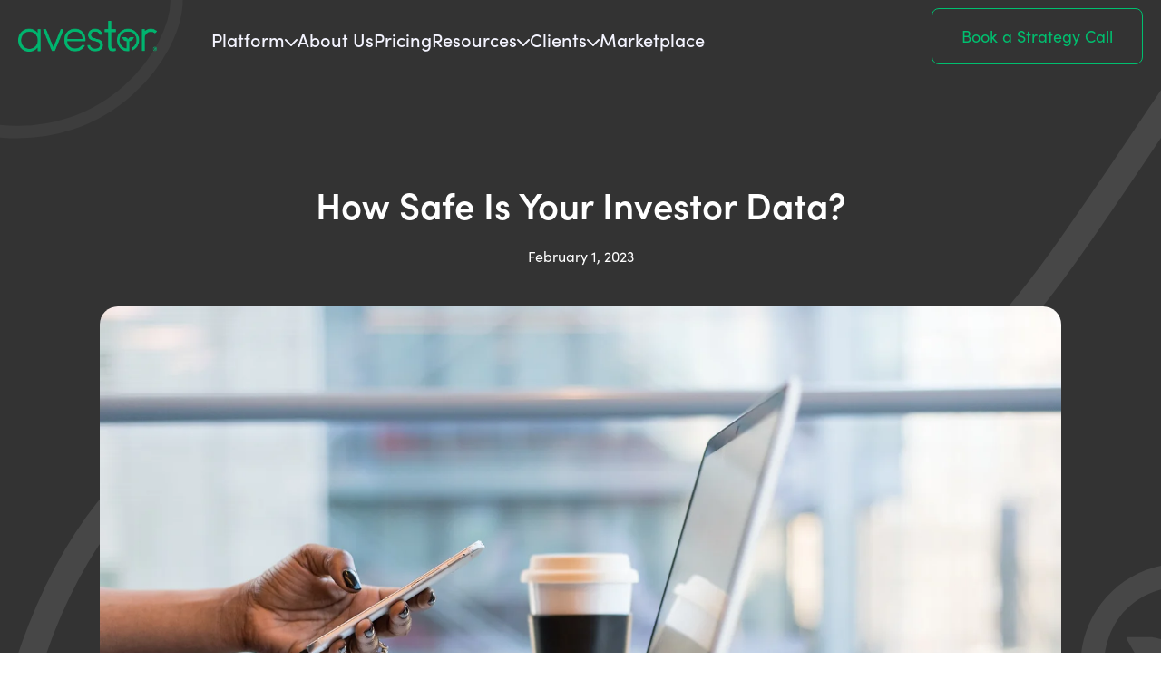

--- FILE ---
content_type: text/html
request_url: https://www.avestorinc.com/post/how-safe-is-your-investor-data
body_size: 13517
content:
<!DOCTYPE html><!-- Last Published: Wed Jan 14 2026 11:12:37 GMT+0000 (Coordinated Universal Time) --><html data-wf-domain="www.avestorinc.com" data-wf-page="642388c54f8a99004d849aca" data-wf-site="63c12d9a84622e3c869841ed" data-wf-collection="642388c54f8a992fb2849ab1" data-wf-item-slug="how-safe-is-your-investor-data"><head><meta charset="utf-8"/><title>How Safe Is Your Investor Data? - Avestor Blog</title><meta content="How Safe Is Your Investor Data? - Avestor Blog" property="og:title"/><meta content="https://cdn.prod.website-files.com/63d6561ef7e09b73e739f387/63e52d3b3bd5c36343f8c89c_how-safe-is-your-investor-data.webp" property="og:image"/><meta content="How Safe Is Your Investor Data? - Avestor Blog" property="twitter:title"/><meta content="https://cdn.prod.website-files.com/63d6561ef7e09b73e739f387/63e52d3b3bd5c36343f8c89c_how-safe-is-your-investor-data.webp" property="twitter:image"/><meta content="width=device-width, initial-scale=1" name="viewport"/><meta content="6L1o6tBPqvezvXwSkwrq5aktgXp-IcoMJ_W-qCToXSA" name="google-site-verification"/><link href="https://cdn.prod.website-files.com/63c12d9a84622e3c869841ed/css/avestor.webflow.shared.f04d8a932.min.css" rel="stylesheet" type="text/css" integrity="sha384-8E2KkypIQRwq0QFIx85BOFr4FwtoE7V18GMqwmJLwkI8YXmGWAG5B1rmVEuRfhSH" crossorigin="anonymous"/><link href="https://fonts.googleapis.com" rel="preconnect"/><link href="https://fonts.gstatic.com" rel="preconnect" crossorigin="anonymous"/><script src="https://ajax.googleapis.com/ajax/libs/webfont/1.6.26/webfont.js" type="text/javascript"></script><script type="text/javascript">WebFont.load({  google: {    families: ["Montserrat:100,100italic,200,200italic,300,300italic,400,400italic,500,500italic,600,600italic,700,700italic,800,800italic,900,900italic","Lato:100,100italic,300,300italic,400,400italic,700,700italic,900,900italic","Droid Sans:400,700","Exo:100,100italic,200,200italic,300,300italic,400,400italic,500,500italic,600,600italic,700,700italic,800,800italic,900,900italic"]  }});</script><script src="https://use.typekit.net/hgz4thb.js" type="text/javascript"></script><script type="text/javascript">try{Typekit.load();}catch(e){}</script><script type="text/javascript">!function(o,c){var n=c.documentElement,t=" w-mod-";n.className+=t+"js",("ontouchstart"in o||o.DocumentTouch&&c instanceof DocumentTouch)&&(n.className+=t+"touch")}(window,document);</script><link href="https://cdn.prod.website-files.com/63c12d9a84622e3c869841ed/63eea83971ed8a37a02aa404_Transparent_S_Green.png" rel="shortcut icon" type="image/x-icon"/><link href="https://cdn.prod.website-files.com/63c12d9a84622e3c869841ed/63eea8158a0252fd03649272_Transparent_S_Green%20(1).png" rel="apple-touch-icon"/><link href="https://www.avestorinc.com/post/how-safe-is-your-investor-data" rel="canonical"/><script async="" src="https://www.googletagmanager.com/gtag/js?id=G-H9MLX50K93"></script><script type="text/javascript">window.dataLayer = window.dataLayer || [];function gtag(){dataLayer.push(arguments);}gtag('set', 'developer_id.dZGVlNj', true);gtag('js', new Date());gtag('config', 'G-H9MLX50K93');</script><style type="text/css">

body {
  overflow-x: hidden;
}
  
img.card-photo {
    aspect-ratio: 1/0.65;
    object-fit: cover;
}

#popup-wrapper {
  display: none;
  opacity: 0;
  transition: opacity 0.3s ease;
}


  
  
  
  
/* Apply these styles to the active button */
.the-solution-tab-button.active {
  background-color: #fff !important;
  color: #003734 !important;
  font-weight: 700;
  border-bottom: 5px solid #003734 !important;  /* You can customize this color */
}

/* Inactive button styles (default) */
.the-solution-tab-button {
    border: unset !important;
    border-bottom: 1px solid #80808066;
    border-radius: 0;
}

  .the-solution-tab-button.the-solution-tab-button-1 {
    background-color: unset;
    color: #003734;
}

.the-solution-tab-buttons {
    border: 0;
    border-radius: 0;
    border-bottom: 1px solid #80808078;
}
  

  
@media screen and (max-width: 768px) {

  
  .testimonials-slide-second-bg-color.sizechange-gradiant {
    height: 395px !important;
}
  
  .testimonials-slide-second-bg-color {
    width: 59%;
}
  
  }
  
  
  
  
  @media screen and (max-width: 468px) {

  
      .testimonials-slide-photo {
        width: 85% !important;
    }
  
      .testimonials-slide-second-bg-color.sizechange-gradiant {
        height: 308px !important;
    }
  
  .testimonials-slide-second-bg-color {
        width: 75% !important;
    }
  
  }
  
  
  
  
  
</style>

<!-- Start of HubSpot Embed Code -->
<script type="text/javascript" id="hs-script-loader" async defer src="//js.hs-scripts.com/5645721.js"></script>
<!-- End of HubSpot Embed Code -->

<!-- Google Tag Manager -->
<script>(function(w,d,s,l,i){w[l]=w[l]||[];w[l].push({'gtm.start':
new Date().getTime(),event:'gtm.js'});var f=d.getElementsByTagName(s)[0],
j=d.createElement(s),dl=l!='dataLayer'?'&l='+l:'';j.async=true;j.src=
'https://www.googletagmanager.com/gtm.js?id='+i+dl;f.parentNode.insertBefore(j,f);
})(window,document,'script','dataLayer','GTM-N2LT3DH');</script>
<!-- End Google Tag Manager -->


<meta property="og:url" content="https://www.avestorinc.com/" />




<script>
document.addEventListener("DOMContentLoaded", function() {
  const sliders = document.querySelectorAll('.w-slider');

  sliders.forEach(slider => {
    slider.addEventListener('click', function(e) {
      // Prevent Webflow slider from interpreting taps as slide navigation
      e.stopPropagation();
    }, true);
  });
});
</script>



<!-- Meta Pixel Code -->

<script>

!function(f,b,e,v,n,t,s)

{if(f.fbq)return;n=f.fbq=function(){n.callMethod?

n.callMethod.apply(n,arguments):n.queue.push(arguments)};

if(!f._fbq)f._fbq=n;n.push=n;n.loaded=!0;n.version='2.0';

n.queue=[];t=b.createElement(e);t.async=!0;

t.src=v;s=b.getElementsByTagName(e)[0];

s.parentNode.insertBefore(t,s)}(window, document,'script',

'https://connect.facebook.net/en_US/fbevents.js');

fbq('init', '639891545676711');

fbq('track', 'PageView');

</script>

<noscript><img height="1" width="1" style="display:none"

src="https://www.facebook.com/tr?id=639891545676711&ev=PageView&noscript=1"

/></noscript>

<!-- End Meta Pixel Code -->

<script src="https://cdn.popupsmart.com/bundle.js" data-id="17832" async defer></script>





<script>
/*
// === Persistent UTM Parameter Script for Webflow ===
(function() {
  // --- Step 1: Extract UTM parameters from current page ---
  function getUTMsFromURL() {
    const params = new URLSearchParams(window.location.search);
    const utms = {};
    for (const [key, val] of params.entries()) {
      if (key.startsWith("utm_")) utms[key] = val;
    }
    return utms;
  }

  // --- Step 2: Save UTMs to localStorage so they persist during navigation ---
  function saveUTMs(utms) {
    if (Object.keys(utms).length > 0) {
      localStorage.setItem("site_utms", JSON.stringify(utms));
    }
  }

  // --- Step 3: Load previously saved UTMs ---
  function loadUTMs() {
    try {
      return JSON.parse(localStorage.getItem("site_utms")) || {};
    } catch (e) {
      return {};
    }
  }

  // --- Step 4: Append UTMs to a given internal URL ---
  function addUTMsToURL(url, utms) {
    if (!Object.keys(utms).length) return url;
    try {
      const u = new URL(url, window.location.origin);
      if (u.origin === window.location.origin) { // internal links only
        for (const key in utms) {
          if (!u.searchParams.has(key)) {
            u.searchParams.set(key, utms[key]);
          }
        }
        return u.pathname + "?" + u.searchParams.toString() + u.hash;
      }
      return url;
    } catch {
      return url;
    }
  }

  // --- Step 5: Main logic ---
  const currentUTMs = getUTMsFromURL();
  if (Object.keys(currentUTMs).length > 0) {
    saveUTMs(currentUTMs); // Save when first arriving with UTM
  }

  const storedUTMs = loadUTMs();

  // --- Step 6: When page loads, update all internal links ---
  document.addEventListener("DOMContentLoaded", function() {
    const allLinks = document.querySelectorAll("a[href]");
    allLinks.forEach(link => {
      const href = link.getAttribute("href");
      if (!href || href.startsWith("#") || href.startsWith("mailto:") || href.startsWith("tel:")) return;
      if (href.startsWith("http") && !href.includes(window.location.hostname)) return; // skip external

      const newHref = addUTMsToURL(href, storedUTMs);
      link.setAttribute("href", newHref);
    });
  });
})();*/
</script>

<script>
(function () {
  // --- Parse and save parameters ---
  function getAllParams() {
    const query = window.location.search.substring(1);
    const pairs = query.split('&');
    const result = {};
    for (let pair of pairs) {
      if (!pair) continue;
      const [key, value] = pair.split('=');
      if (key) result[decodeURIComponent(key)] = decodeURIComponent(value || '');
    }
    return result;
  }

  function saveParams() {
    const params = getAllParams();
    if (Object.keys(params).length > 0) {
      Object.entries(params).forEach(([key, value]) => {
        localStorage.setItem(`utm_${key}`, value);
      });
    }
  }

  function getStoredParams() {
    const storedParams = {};
    for (let i = 0; i < localStorage.length; i++) {
      const key = localStorage.key(i);
      if (key && key.startsWith('utm_')) {
        storedParams[key.replace('utm_', '')] = localStorage.getItem(key);
      }
    }
    return storedParams;
  }

  // --- Append parameters to internal links ---
  function appendParamsToLinks() {
    const storedParams = getStoredParams();
    if (Object.keys(storedParams).length === 0) return;

    document.querySelectorAll('a[href]').forEach(link => {
      const href = link.getAttribute('href');
      if (
        !href ||
        href.startsWith('#') ||
        href.startsWith('mailto:') ||
        href.startsWith('tel:') ||
        href.startsWith('javascript:')
      ) return;

      // Internal links only
      if (href.startsWith('/') || href.startsWith(window.location.origin)) {
        const url = new URL(href, window.location.origin);
        for (const [key, value] of Object.entries(storedParams)) {
          url.searchParams.set(key, value);
        }
        const newHref = href.startsWith('/')
          ? url.pathname + '?' + url.searchParams.toString()
          : url.toString();
        link.setAttribute('href', newHref);
      }
    });
  }

  // --- Initialize ---
  saveParams();

  // Run several times in case of Webflow delayed rendering
  function runMultiple() {
    appendParamsToLinks();
    setTimeout(appendParamsToLinks, 500);
    setTimeout(appendParamsToLinks, 1500);
    setTimeout(appendParamsToLinks, 3000);
  }

  // Run after normal load
  window.addEventListener('load', runMultiple);

  // Handle Webflow page transition loads
  window.Webflow ||= [];
  window.Webflow.push(() => {
    runMultiple();
  });

  // Watch DOM for dynamic changes (AJAX render)
  const observer = new MutationObserver(() => appendParamsToLinks());
  observer.observe(document.body, { childList: true, subtree: true });

  // Extra: re-run when the page URL changes without reload (Webflow AJAX navigation)
  let lastPath = location.pathname;
  setInterval(() => {
    if (location.pathname !== lastPath) {
      lastPath = location.pathname;
      setTimeout(runMultiple, 800);
    }
  }, 1000);
})();
</script>

<script>
/*
  let isNavigating = false;

  // Detect clicks on links or form submissions (user navigating intentionally)
  document.addEventListener('click', (e) => {
    const target = e.target.closest('a');
    if (target && target.href) {
      isNavigating = true;
    }
  });

  document.addEventListener('submit', () => {
    isNavigating = true;
  });

  window.addEventListener('beforeunload', function (event) {
    if (!isNavigating) {
      // This runs only if user is closing or refreshing the page
      event.preventDefault();
      event.returnValue = '';
    }
  });*/
</script>
<script> 
/*

let isNavigating = false; // Detect intentional navigation 
document.addEventListener('click', (e) => { const target = e.target.closest('a'); if (target && target.href) { isNavigating = true; } }); document.addEventListener('submit', () => { isNavigating = true; }); // Exit Intent (show popup every time) 
document.addEventListener("mouseout", function (e) { const popup = document.getElementById("popup-wrapper"); if (!isNavigating && e.clientY < 0 && popup.style.display !== "block") { popup.style.display = "flex"; setTimeout(() => { popup.style.opacity = "1"; }, 10); document.body.style.overflow = "hidden"; } }); // Close popup 
document.addEventListener("DOMContentLoaded", function () { document.getElementById("close-popup").addEventListener("click", function () { const popup = document.getElementById("popup-wrapper"); popup.style.opacity = "0"; setTimeout(() => { popup.style.display = "none"; document.body.style.overflow = "auto"; }, 300); }); });
*/
</script>

<script>
document.addEventListener("DOMContentLoaded", function () {
  let isNavigating = false;
  let popupShown = false; // prevents accidental instant trigger

  // Detect intentional navigation
  document.addEventListener("click", (e) => {
    const target = e.target.closest("a");
    if (target && target.href) {
      isNavigating = true;
    }
  });

  document.addEventListener("submit", () => {
    isNavigating = true;
  });

  // Trigger popup ONLY when cursor reaches top 5px (closest to tabs)
  document.addEventListener("mousemove", function (e) {
    const popup = document.getElementById("popup-wrapper");

    // Only trigger when mouse is at VERY top
    if (!isNavigating && e.clientY <= 5 && !popupShown) {
      popupShown = true; // block instant repeat
      popup.style.display = "flex";

      setTimeout(() => {
        popup.style.opacity = "1";
      }, 10);

      document.body.style.overflow = "hidden";
    }
  });

  // Close popup (X button)
  document.getElementById("close-popup").addEventListener("click", function () {
    const popup = document.getElementById("popup-wrapper");

    popup.style.opacity = "0";

    setTimeout(() => {
      popup.style.display = "none";
      document.body.style.overflow = "auto";
    }, 300);
  });

  // YES button → redirect user
  document.getElementById("yes-exit").addEventListener("click", function () {
    window.location.href = "https://us06web.zoom.us/webinar/register/WN_jQeHdGWfSaGLum2XZxm5FA";
  });

  // NO button → hide popup + allow showing again
  document.getElementById("no-exit").addEventListener("click", function () {
    const popup = document.getElementById("popup-wrapper");

    popup.style.opacity = "0";

    setTimeout(() => {
      popup.style.display = "none";
      document.body.style.overflow = "auto";

      // Allow popup to show again later
      popupShown = false;
      isNavigating = false;
    }, 300);
  });
});
</script>








<script>
document.addEventListener("DOMContentLoaded", function () {
  document.getElementById("close-popup").addEventListener("click", closePopup);

  function closePopup() {
    const popup = document.getElementById("popup-wrapper");

    // Fade-out animation (optional)
    popup.style.opacity = "0";

    // Wait for fade-out, then hide completely
    setTimeout(() => {
      popup.style.display = "none";
      document.body.style.overflow = "auto"; // Enable scrolling again
    }, 300); // same as your CSS transition time
  }
  });
</script>


<script src="https://js.comet-serve.com/script.js?uid=3a1eb7-3377699803000003-560bcb-s&domains=www.avestorinc.com,www.avestor.com"></script>


<!-- Google Tag Manager -->

<script>(function(w,d,s,l,i){w[l]=w[l]||[];w[l].push({'gtm.start':

new Date().getTime(),event:'gtm.js'});var f=d.getElementsByTagName(s)[0],

j=d.createElement(s),dl=l!='dataLayer'?'&l='+l:'';j.async=true;j.src=

'https://www.googletagmanager.com/gtm.js?id='+i+dl;f.parentNode.insertBefore(j,f);

})(window,document,'script','dataLayer','GTM-MQG5LSGC');</script>

<!-- End Google Tag Manager -->

<!-- Google Tag Manager (noscript) -->

<noscript><iframe src="https://www.googletagmanager.com/ns.html?id=GTM-MQG5LSGC"

height="0" width="0" style="display:none;visibility:hidden"></iframe></noscript>

<!-- End Google Tag Manager (noscript) --><style type="text/css">

.blog-post-photo-wrapper {
    aspect-ratio: 16/9;
}

</style></head><body class="body"><div class="hero-nav"><div class="container"><div class="hero-nav-wrapper"><a href="/" class="hero-logo w-inline-block"><img src="https://cdn.prod.website-files.com/63c12d9a84622e3c869841ed/68d24ea1072398bee2d381b8_Max_Res-108.png" loading="lazy" width="153" sizes="(max-width: 479px) 100vw, 153px" alt="" srcset="https://cdn.prod.website-files.com/63c12d9a84622e3c869841ed/68d24ea1072398bee2d381b8_Max_Res-108-p-500.png 500w, https://cdn.prod.website-files.com/63c12d9a84622e3c869841ed/68d24ea1072398bee2d381b8_Max_Res-108-p-800.png 800w, https://cdn.prod.website-files.com/63c12d9a84622e3c869841ed/68d24ea1072398bee2d381b8_Max_Res-108-p-1080.png 1080w, https://cdn.prod.website-files.com/63c12d9a84622e3c869841ed/68d24ea1072398bee2d381b8_Max_Res-108-p-1600.png 1600w, https://cdn.prod.website-files.com/63c12d9a84622e3c869841ed/68d24ea1072398bee2d381b8_Max_Res-108-p-2000.png 2000w, https://cdn.prod.website-files.com/63c12d9a84622e3c869841ed/68d24ea1072398bee2d381b8_Max_Res-108.png 4167w" class="hero-nav-desktop-logo"/></a><div class="hero-menu"><div class="hero-menu-parent hero-menu-trigger"><a href="#" class="hero-menu-parent-link w-inline-block"><div class="hero-menu-link-text">Platform</div><div class="hero-menu-parent-link-arrow w-embed"><svg width="14" height="9" viewBox="0 0 14 9" fill="none" xmlns="http://www.w3.org/2000/svg">
<path d="M1 1.04785L7 7.04785L13 1.04785" stroke="#F4F4FF" stroke-width="2" stroke-linecap="round" stroke-linejoin="round"/>
</svg></div></a><div class="hero-nav-sub-menu"><div class="hero-nav-sub-menu-cols"><div class="hero-nav-sub-menu-col-1"><div class="hero-nav-sub-menu-col-1-title">Get Started</div><p class="hero-nav-sub-menu-col-1-text">Discover how raising capital can be made easy through Customizable Fund<sup class="superscript-4">®</sup> and a seamless investment experience.</p><div class="div-block-760"><a href="/video" class="hero-nav-sub-menu-col-1-link">Book a Strategy Call</a></div><div class="hero-nav-sub-menu-left-bg"></div></div><div class="hero-nav-sub-menu-col-2"><div class="hero-nav-sub-menu-col-2-title">One Platform  for Everything</div><a href="/customizable-funds" class="hero-nav-sub-menu-col-2-link">Customizable Fund<sup class="superscript-4">®</sup></a><a href="/syndication" class="hero-nav-sub-menu-col-2-link">Syndication/SPV</a><a href="/funds" class="hero-nav-sub-menu-col-2-link">Fund Set Up &amp; Admin</a><a href="/investor-management" class="hero-nav-sub-menu-col-2-link">Investor Management</a><a href="/mastermind" class="hero-nav-sub-menu-col-2-link">Mastermind</a><div class="hero-nav-sub-menu-right-bg"></div></div><div class="hero-nav-sub-menu-col-3"><div class="hero-nav-sub-menu-col-3-video"><img src="https://cdn.prod.website-files.com/63c12d9a84622e3c869841ed/63ec9badf3741a6abfb2ec5e_hero-nav-sub-menu-col-3-overlay-image.png" loading="lazy" width="124" alt="" class="hero-nav-sub-menu-col-3-overlay-image"/><a href="#" class="hero-nav-sub-menu-col-3-video-link w-inline-block"><img src="https://cdn.prod.website-files.com/63c12d9a84622e3c869841ed/63ec9bad904d23e4fddbc298_hero-nav-sub-menu-col-3-video-image.png" loading="lazy" width="255" sizes="(max-width: 479px) 100vw, 255px" alt="" srcset="https://cdn.prod.website-files.com/63c12d9a84622e3c869841ed/63ec9bad904d23e4fddbc298_hero-nav-sub-menu-col-3-video-image-p-500.png 500w, https://cdn.prod.website-files.com/63c12d9a84622e3c869841ed/63ec9bad904d23e4fddbc298_hero-nav-sub-menu-col-3-video-image.png 510w" class="hero-nav-sub-menu-col-3-video-image"/></a></div><p class="hero-nav-sub-menu-col-3-text">These platforms can be provided by financial institutions, such as banks and brokerages.</p><div class="hero-nav-sub-menu-right-bg"></div></div></div></div></div><a href="/about" class="hero-menu-link-text">About Us</a><a href="/pricing" class="hero-menu-link-text">Pricing</a><div class="hero-menu-parent hero-menu-trigger"><a href="#" class="hero-menu-parent-link w-inline-block"><div class="hero-menu-link-text">Resources</div><div class="hero-menu-parent-link-arrow w-embed"><svg width="14" height="9" viewBox="0 0 14 9" fill="none" xmlns="http://www.w3.org/2000/svg">
<path d="M1 1.04785L7 7.04785L13 1.04785" stroke="#F4F4FF" stroke-width="2" stroke-linecap="round" stroke-linejoin="round"/>
</svg></div></a><div class="hero-nav-sub-menu"><div class="hero-nav-sub-menu-cols"><div class="hero-nav-sub-menu-col-1"><div class="hero-nav-sub-menu-col-1-title">Get Started</div><p class="hero-nav-sub-menu-col-1-text">These platforms can be provided by financial institutions, such as banks and brokerages, or by technology companies and fintech firms.</p><a href="/video" class="hero-nav-sub-menu-col-1-link">Book a Strategy Call</a><div class="hero-nav-sub-menu-left-bg"></div></div><div class="hero-nav-sub-menu-col-2"><div class="hero-nav-sub-menu-col-2-title">Resources to Grow</div><a href="https://us06web.zoom.us/webinar/register/WN_qzUp0R4-TUeaf2BxxCqzrA" class="hero-nav-sub-menu-col-2-link">Attend a Live Webinar</a><a href="/testimonials" class="hero-nav-sub-menu-col-2-link">Testimonials</a><a href="/blog" class="hero-nav-sub-menu-col-2-link">Blog</a><a href="/case-studies" class="hero-nav-sub-menu-col-2-link">Case Studies</a><a href="/podcasts-webinars" class="hero-nav-sub-menu-col-2-link">Podcast Appearances</a><a href="/faqs" class="hero-nav-sub-menu-col-2-link">FAQs</a><a href="/demos" class="hero-nav-sub-menu-col-2-link">Demos</a><a href="/fund-of-funds-structuring" class="hero-nav-sub-menu-col-2-link">Fund of Funds Structuring</a><a href="https://www.avestorinc.com/#200" class="hero-nav-sub-menu-col-2-link">Learn from 200+ Funds</a><a href="https://www.avestorinc.com/2-day-accelerator" class="hero-nav-sub-menu-col-2-link">2 Day Accelerator</a><div class="hero-nav-sub-menu-right-bg"></div></div></div></div></div><div class="hero-menu-parent hero-menu-trigger"><a href="#" class="hero-menu-parent-link w-inline-block"><div class="hero-menu-link-text">Clients</div><div class="hero-menu-parent-link-arrow w-embed"><svg width="14" height="9" viewBox="0 0 14 9" fill="none" xmlns="http://www.w3.org/2000/svg">
<path d="M1 1.04785L7 7.04785L13 1.04785" stroke="#F4F4FF" stroke-width="2" stroke-linecap="round" stroke-linejoin="round"/>
</svg></div></a><div class="hero-nav-sub-menu"><div class="hero-nav-sub-menu-cols"><div class="hero-nav-sub-menu-col-1"><div class="hero-nav-sub-menu-col-1-title">Clients</div><p class="hero-nav-sub-menu-col-1-text">Serving investment partners across all asset classes, with solutions for funds and firms of every type.</p><a href="/video" class="hero-nav-sub-menu-col-1-link">Book a Strategy Call</a><div class="hero-nav-sub-menu-left-bg"></div></div><div class="hero-nav-sub-menu-col-2"><div class="hero-nav-sub-menu-col-2-title">Who We Serve</div><a href="/operators" class="hero-nav-sub-menu-col-2-link">Operators</a><a href="/capital-allocators" class="hero-nav-sub-menu-col-2-link">Capital Allocators</a><a href="/debt-originators" class="hero-nav-sub-menu-col-2-link">Debt Originators</a><a href="/emerging-vc-fund-managers" class="hero-nav-sub-menu-col-2-link">Emerging VC Fund Managers</a><div class="hero-nav-sub-menu-right-bg"></div></div></div></div></div><a href="/marketplace" class="hero-menu-link-text">Marketplace</a></div><a href="/video" class="hero-nav-menu-button hide-mobile-portrait">Book a Strategy Call</a><div class="hero-nav-mobile-menu-trigger"><div class="hero-nav-mobile-menu-trigger-bar"></div><div class="hero-nav-mobile-menu-trigger-bar"></div><div class="hero-nav-mobile-menu-trigger-bar"></div></div></div></div><div class="w-embed w-script"><style type="text/css">

.hero-menu-link-text:hover {
  color: #00bf6f !important;
}

.hero-menu-parent-link-arrow svg path {
  transition: all 0.2s ease;
}

.hero-nav {
	display: none;
}

.hero-nav.desktop {
  height: 80px;
	display: block;
  position: absolute;
  z-index: 1000;
}

.hero-nav.desktop .hero-nav-wrapper {
  height: 80px;
  flex-direction: row;
}

.hero-nav.desktop .hero-menu {
  flex-direction: row;
}

.hero-nav.desktop .hero-menu-trigger .hero-nav-sub-menu {
	position: absolute;
  top: 80px;
  left: 0;
  display: none;
  opacity: 0;
  transition: all 0.5s ease;
}

.hero-nav.desktop .hero-menu-trigger:hover .hero-nav-sub-menu {
	display: block;
  opacity: 1;
}

.hero-nav.desktop:hover {
  background-color: #ffffff;
}

.hero-nav.desktop:hover .hero-menu-link-text {
  color: #003634;
}

.hero-nav.desktop:hover .hero-menu-parent-link-arrow svg path {
  stroke: #003634;
}

.hero-nav.desktop .hero-menu-parent-link:hover .hero-menu-link-text, .hero-nav.desktop .hero-menu-parent-link:hover .hero-menu-parent-link-arrow svg path {
  color: #00bf6f !important;
  stroke: #00bf6f !important;
}





/* MOBILE STYLES */

.hero-nav.mobile {
	display: block;
}

.hero-nav-mobile-menu-trigger-bar {
  transition: all 0.5s ease;
} 

.hero-nav-mobile-menu-trigger.open .hero-nav-mobile-menu-trigger-bar:first-child {
  margin-top: auto;
  opacity: 0;
}

.hero-nav-mobile-menu-trigger.open .hero-nav-mobile-menu-trigger-bar:last-child {
  margin-bottom: auto;
  opacity: 0;
}

.hero-menu.open {
  left: 0;
  max-height: calc(100vh - 80px);
  overflow-y: auto;
}

.hero-nav.mobile .hero-menu {
	flex-direction: column;
}

.hero-nav.mobile .hero-menu-parent-link {
  display: inline-flex;
}

.hero-nav.mobile .hero-menu-parent-link-arrow svg path {
  stroke: #003634;
}

.hero-nav.mobile .hero-menu-parent-link:hover .hero-menu-parent-link-arrow svg path {
  stroke: #00bf6f;
}

.hero-nav.mobile .hero-nav-sub-menu {
	position: static;
  top: auto;
  left: auto;
  opacity: 1;
  display: block;
}

.hero-nav.mobile .hero-nav-sub-menu-cols {
	max-height: 0;
  overflow: hidden;
  transition: all 0.5s ease;
}

.hero-nav.mobile .hero-menu-parent-link:hover ~.hero-nav-sub-menu .hero-nav-sub-menu-cols {
  max-height: 300px;
}
    
</style>

<script>

// BREAKPOINTS
const desktop = window.matchMedia('screen and (min-width: 992px)');
const mobile = window.matchMedia('screen and (max-width: 991px)');
desktop.addListener(checkBreakpoint) // Attach listener function on state changes
mobile.addListener(checkBreakpoint) // Attach listener function on state changes

const heroNav = document.querySelector('.hero-nav');
//const heroNavWrapper = document.querySelector('.hero-nav-wrapper');
const heroMenu = document.querySelector('.hero-menu');
//const heroMenuParents = Array.from(document.querySelectorAll('.hero-menu-parent'));
//const heroNavSubMenus = document.querySelectorAll('.hero-nav-sub-menu');
const mobileMenuTrigger = document.querySelector('.hero-nav-mobile-menu-trigger');


function checkBreakpoint(media) {

  // >> DESKTOP CODE STARTS
  if (desktop.matches) {
  	heroNav.classList.remove('mobile');
    heroNav.classList.add('desktop');
    mobileMenuTrigger.classList.remove('open');
  	heroMenu.classList.remove('open'); 
  }  // << DESKTOP CODE ENDS
  
  
  // >> MOBILE CODE STARTS  
  if (mobile.matches) {
  	heroNav.classList.remove('desktop');
    heroNav.classList.add('mobile');
  } // << MOBILE CODE ENDS
  
  
} //  checkBreakpoint() ENDS

mobileMenuTrigger.addEventListener('click', () => {
  mobileMenuTrigger.classList.toggle('open');
  heroMenu.classList.toggle('open'); 
});

window.addEventListener('load', () => {
  checkBreakpoint();
  //console.log('loaded');
});

window.addEventListener('resize', () => {
  checkBreakpoint();
  //console.log('resized');
});


</script>

<script src="https://apps.elfsight.com/p/platform.js" defer></script>
<div class="elfsight-app-58f49946-ee0a-4b22-9c93-f7e6d6a0ac5d"></div></div></div><section class="blog-post-hero"><div class="container"><div class="blog-post-hero-content"><h1 class="blog-post-title">How Safe Is Your Investor Data?</h1><div class="blog-post-date">February 1, 2023</div><div class="blog-post-photo-wrapper"><img src="https://cdn.prod.website-files.com/63d6561ef7e09b73e739f387/63e52d3b3bd5c36343f8c89c_how-safe-is-your-investor-data.webp" loading="lazy" alt="" sizes="100vw" srcset="https://cdn.prod.website-files.com/63d6561ef7e09b73e739f387/63e52d3b3bd5c36343f8c89c_how-safe-is-your-investor-data-p-500.webp 500w, https://cdn.prod.website-files.com/63d6561ef7e09b73e739f387/63e52d3b3bd5c36343f8c89c_how-safe-is-your-investor-data-p-800.webp 800w, https://cdn.prod.website-files.com/63d6561ef7e09b73e739f387/63e52d3b3bd5c36343f8c89c_how-safe-is-your-investor-data-p-1080.webp 1080w, https://cdn.prod.website-files.com/63d6561ef7e09b73e739f387/63e52d3b3bd5c36343f8c89c_how-safe-is-your-investor-data.webp 1480w" class="blog-post-photo"/></div></div></div></section><section class="blog-post-content-wrapper"><div class="blog-post-container"><div class="blog-post-content w-richtext"><p>Most investment management software does little to help sponsors keep their investors’ information private. This is due to a combination of legal requirements and the platform’s technology capabilities.<br/></p><p>As a sponsor, you should never have to worry about your investor information getting utilized in ways that you did not intend it to. That’s why our team at Avestor has made investor privacy a top focus as we’ve designed our customizable funds. <br/></p><h3><strong>Common Threats to Information Security</strong><br/></h3><p>Typically with syndications, there are three major areas in the process where your investor information could leak:<br/></p><p><strong>1. Subscription Documents: </strong>These documents must be signed by all investors. So, anyone who gets a copy of these signed documents can see all confidential information associated with your investors including their email addresses, phone numbers and physical addresses. This allows them to directly communicate with your investors.<br/></p><p><strong>2. Project Communications:</strong> In many co-GP models, while there is a verbal agreement that each GP will communicate with their own investors, this is not guaranteed. There may be communication happening directly to your investors without you even realizing it. The only way you find out is if one of your investors tells you.<br/></p><p><strong>3. Tax Preparation: </strong>To file taxes for a syndication, the primary sponsor must merge the complete investor list. Because of this, anyone who has access to the tax returns will be able to see the names, addresses, and all other contact information about your investors. <br/></p><p>With these security gaps, there’s always a chance that your confidential investor information can end up not being so confidential and you lose control of your investor relationships. <br/></p><h3><strong>Protect Your Investor Information With a Customizable Fund<sup>®</sup></strong>‍</h3><p>When you invest in a customizable fund<strong><sup>®</sup></strong>, on the other hand, you can have full confidence that your investors information is secure for three primary reasons: <strong>‍</strong></p><p><strong>1. Consolidated Capital:</strong> When you invest in a customizable fund<strong><sup>®</sup></strong>, your investors capital is pooled together and then invested into the deal through the Fund LLC. In this way, the sponsor of the deal has no information on the underlying investors that are participating. Your investor information is fully protected.<strong>‍</strong></p><p><strong>2. Limited Communications:</strong> Since the deal sponsor has only the information of fund LLC, all communications about the project must go to the fund manager. This prevents any direct communication from a deal sponsor to your investors. <strong>‍</strong></p><p><strong>3. A Single K-1: </strong>When tax season rolls around, your fund is issued a single K-1. No one, not even the tax preparer for the deal, gets access to your investors names or contact information. This keeps your investor list completely confidential.<br/><br/>If you’re interested in learning more about keeping your investor information safe and private, <a href="https://www.avestorinc.com/sponsor-overview" target="_blank">contact us today</a> to learn more about the customizable fund<strong><sup>®</sup></strong> model.  <br/></p></div></div></section><section class="read-more-posts"><div class="container"><h2 class="read-more-posts-title">Read more posts</h2><div class="blog-posts-list-wrapper w-dyn-list"><div role="list" class="card-list w-dyn-items"><div role="listitem" class="card w-dyn-item"><img src="https://cdn.prod.website-files.com/63d6561ef7e09b73e739f387/6954015389827db2d0bd3443_End%20of%20year%20blog%20banner%201.png" loading="lazy" alt="From 2025 to 2026:  The Capital Raising Trends You Need to Know " sizes="100vw" srcset="https://cdn.prod.website-files.com/63d6561ef7e09b73e739f387/6954015389827db2d0bd3443_End%20of%20year%20blog%20banner%201-p-500.png 500w, https://cdn.prod.website-files.com/63d6561ef7e09b73e739f387/6954015389827db2d0bd3443_End%20of%20year%20blog%20banner%201-p-800.png 800w, https://cdn.prod.website-files.com/63d6561ef7e09b73e739f387/6954015389827db2d0bd3443_End%20of%20year%20blog%20banner%201-p-1080.png 1080w, https://cdn.prod.website-files.com/63d6561ef7e09b73e739f387/6954015389827db2d0bd3443_End%20of%20year%20blog%20banner%201.png 1536w" class="card-photo"/><div class="card-date">December 30, 2025</div><h3 class="card-title">From 2025 to 2026:  The Capital Raising Trends You Need to Know </h3><a href="/post/from-2025-to-2026-the-capital-raising-trends-you-need-to-know" class="card-read-more w-inline-block"><div>Read More</div><img src="https://cdn.prod.website-files.com/63c12d9a84622e3c869841ed/63d660526f089e3f50b1e137_blog-read-more-arrow.svg" loading="lazy" alt=""/></a></div><div role="listitem" class="card w-dyn-item"><img src="https://cdn.prod.website-files.com/63d6561ef7e09b73e739f387/6916c55bc74a37fafc877075_ChatGPT%20Image%20Nov%2014%2C%202025%2C%2011_00_44%20AM.png" loading="lazy" alt="Single K-1: Why Your Fund’s Tax Reporting Could Be Its Biggest Investor Bottleneck " sizes="100vw" srcset="https://cdn.prod.website-files.com/63d6561ef7e09b73e739f387/6916c55bc74a37fafc877075_ChatGPT%20Image%20Nov%2014%2C%202025%2C%2011_00_44%20AM-p-500.png 500w, https://cdn.prod.website-files.com/63d6561ef7e09b73e739f387/6916c55bc74a37fafc877075_ChatGPT%20Image%20Nov%2014%2C%202025%2C%2011_00_44%20AM-p-800.png 800w, https://cdn.prod.website-files.com/63d6561ef7e09b73e739f387/6916c55bc74a37fafc877075_ChatGPT%20Image%20Nov%2014%2C%202025%2C%2011_00_44%20AM-p-1080.png 1080w, https://cdn.prod.website-files.com/63d6561ef7e09b73e739f387/6916c55bc74a37fafc877075_ChatGPT%20Image%20Nov%2014%2C%202025%2C%2011_00_44%20AM.png 1536w" class="card-photo"/><div class="card-date">November 14, 2025</div><h3 class="card-title">Single K-1: Why Your Fund’s Tax Reporting Could Be Its Biggest Investor Bottleneck </h3><a href="/post/single-k-1-why-your-funds-tax-reporting-could-be-its-biggest-investor-bottleneck" class="card-read-more w-inline-block"><div>Read More</div><img src="https://cdn.prod.website-files.com/63c12d9a84622e3c869841ed/63d660526f089e3f50b1e137_blog-read-more-arrow.svg" loading="lazy" alt=""/></a></div><div role="listitem" class="card w-dyn-item"><img src="https://cdn.prod.website-files.com/63d6561ef7e09b73e739f387/691312ec2d746f643a252897_The%205-Step%20Fund%20Launch%20Readiness%20Checklist%20for%202026%20BANNER.png" loading="lazy" alt="The 5-Step Fund Launch Readiness Checklist for 2026  (Legal, Op s, Investor Experience)" sizes="100vw" srcset="https://cdn.prod.website-files.com/63d6561ef7e09b73e739f387/691312ec2d746f643a252897_The%205-Step%20Fund%20Launch%20Readiness%20Checklist%20for%202026%20BANNER-p-500.png 500w, https://cdn.prod.website-files.com/63d6561ef7e09b73e739f387/691312ec2d746f643a252897_The%205-Step%20Fund%20Launch%20Readiness%20Checklist%20for%202026%20BANNER-p-800.png 800w, https://cdn.prod.website-files.com/63d6561ef7e09b73e739f387/691312ec2d746f643a252897_The%205-Step%20Fund%20Launch%20Readiness%20Checklist%20for%202026%20BANNER-p-1080.png 1080w, https://cdn.prod.website-files.com/63d6561ef7e09b73e739f387/691312ec2d746f643a252897_The%205-Step%20Fund%20Launch%20Readiness%20Checklist%20for%202026%20BANNER.png 1536w" class="card-photo"/><div class="card-date">November 11, 2025</div><h3 class="card-title">The 5-Step Fund Launch Readiness Checklist for 2026  (Legal, Op s, Investor Experience)</h3><a href="/post/the-5-step-fund-launch-readiness-checklist-for-2026-legal-op-s-investor-experience" class="card-read-more w-inline-block"><div>Read More</div><img src="https://cdn.prod.website-files.com/63c12d9a84622e3c869841ed/63d660526f089e3f50b1e137_blog-read-more-arrow.svg" loading="lazy" alt=""/></a></div></div></div></div></section><section class="bottom-cta"><div class="bottom-cta-content"><h2 class="bottom-cta-title">Resources directly to your inbox.</h2><p class="bottom-cta-text">Subscribe to our newsletter to receive content like this weekly.</p><div class="w-embed w-iframe w-script"><iframe 
          src="https://api.leadconnectorhq.com/widget/form/f9BAvrHlqAfh0geOUH8p" 
          style="width:100%;height:100%;border:none;border-radius:4px"
          id="inline-f9BAvrHlqAfh0geOUH8p" 
        data-layout="{'id':'INLINE'}"
        data-trigger-type="alwaysShow"
        data-trigger-value=""
        data-activation-type="alwaysActivated"
        data-activation-value=""
        data-deactivation-type="neverDeactivate"
        data-deactivation-value=""
        data-form-name="Subscribe to Our Newsletter"
        data-height="483"
        data-layout-iframe-id="inline-f9BAvrHlqAfh0geOUH8p"
        data-form-id="f9BAvrHlqAfh0geOUH8p"
        title="Subscribe to Our Newsletter"
      >
        </iframe>
        <script src="https://link.msgsndr.com/js/form_embed.js"></script></div><div class="bottom-cta-form-block w-form"><form id="wf-form-Bottom-CTA-Email-Form" name="wf-form-Bottom-CTA-Email-Form" data-name="Bottom CTA Email Form" method="get" class="bottom-cta-form" data-wf-page-id="642388c54f8a99004d849aca" data-wf-element-id="bbb6da1d-bf45-8635-77d2-d0728f161d85"><input class="bottom-cta-form-text w-input" maxlength="256" name="name" data-name="Name" placeholder="Your Name" type="text" id="name"/><input class="bottom-cta-form-text w-input" maxlength="256" name="Email" data-name="Email" placeholder="Your Email" type="text" id="Email-4" required=""/><input type="submit" data-wait="Please wait..." class="bottom-cta-form-button w-button" value="Subscribe"/></form><div class="w-form-done"><div>Thank you! Your submission has been received!</div></div><div class="w-form-fail"><div>Oops! Something went wrong while submitting the form.</div></div></div></div></section><section class="footer"><div class="footer-top"><div class="footer---container"><div class="footer-top-wrapper"><div class="footer-info"><img src="https://cdn.prod.website-files.com/63c12d9a84622e3c869841ed/68d24ed0dfc9890263505514_Max_Res-106.png" loading="lazy" sizes="(max-width: 479px) 0px, 100vw" srcset="https://cdn.prod.website-files.com/63c12d9a84622e3c869841ed/68d24ed0dfc9890263505514_Max_Res-106-p-500.png 500w, https://cdn.prod.website-files.com/63c12d9a84622e3c869841ed/68d24ed0dfc9890263505514_Max_Res-106-p-800.png 800w, https://cdn.prod.website-files.com/63c12d9a84622e3c869841ed/68d24ed0dfc9890263505514_Max_Res-106.png 1250w" alt="" class="footer-logo-leaf"/><p class="footer-info-text">Private funds, made easy.</p><div class="footer-info-contact w-richtext"><p>Email: <a href="mailto:invest@avestorinc.com">invest@avestorinc.com</a></p><p>Phone: +1 (712) 517 1283</p><p>US Offices: </p><p>15455 NW Greenbrier Pkwy., Suite 135</p><p>Beaverton, OR 97006<br/>‍</p></div><div class="footer-sm-links"><a href="https://www.facebook.com/avestor" target="_blank" class="footer-sm-link w-inline-block"><img src="https://cdn.prod.website-files.com/63c12d9a84622e3c869841ed/63d146fc2d63eceef1efa749_facebook-icon.svg" loading="lazy" alt="" class="footer-sm-link-icon"/></a><a href="https://www.linkedin.com/company/avestor-inc/" target="_blank" class="footer-sm-link w-inline-block"><img src="https://cdn.prod.website-files.com/63c12d9a84622e3c869841ed/63d146fd150c600e9f59b580_linkedin-icon.svg" loading="lazy" alt="" class="footer-sm-link-icon"/></a></div></div><nav class="footer-nav"><div class="footer-nav-col"><div class="footer-nav-col-title">Company</div><a href="/about" class="footer-nav-link">About Us</a><a href="/old-pricing" class="footer-nav-link">Pricing</a><a href="https://www.7figurescredit.com/?a_aid=avestorinc" target="_blank" class="footer-nav-link">Financing</a><a href="/blog" class="footer-nav-link">Resources</a><a href="https://support.avestorinc.com" class="footer-nav-link">Support</a><a href="/video-old" class="footer-nav-link">Strategy Call</a></div><div class="footer-nav-col"><div class="footer-nav-col-title">Platform</div><a href="/customizable-funds" class="footer-nav-link">Customizable Fund<sup class="superscript-5">®</sup></a><a href="/funds" class="footer-nav-link">Fund Set Up + Admin</a><a href="/investor-management" class="footer-nav-link">Investor Management</a><a href="/faqs" class="footer-nav-link">FAQs</a></div></nav><div id="newsletter-signup" class="footer-cta"><div class="footer-cta-title">Subscribe To Newsletter</div><p class="footer-cta-text">Enter your email to stay on top of industry related news and updates.</p><div class="w-embed"><style type="text/css">

.footer-cta-form-envelope {
    pointer-events: none;
}

</style></div><div class="w-embed w-iframe w-script"><iframe 
          src="https://api.leadconnectorhq.com/widget/form/f9BAvrHlqAfh0geOUH8p" 
          style="margin-top: -30px; margin-left: -40px; width:100%;height:500px;border:none;border-radius:4px"
          id="inline-f9BAvrHlqAfh0geOUH8p" 
        data-layout="{'id':'INLINE'}"
        data-trigger-type="alwaysShow"
        data-trigger-value=""
        data-activation-type="alwaysActivated"
        data-activation-value=""
        data-deactivation-type="neverDeactivate"
        data-deactivation-value=""
        data-form-name="Subscribe to Our Newsletter"
        data-height="450"
        data-layout-iframe-id="inline-f9BAvrHlqAfh0geOUH8p"
        data-form-id="f9BAvrHlqAfh0geOUH8p"
        title="Subscribe to Our Newsletter"
      >
        </iframe>
        <script src="https://link.msgsndr.com/js/form_embed.js"></script></div></div></div></div></div><div class="footer-bottom"><div class="container"><div class="footer-bottom-wrapper"><div class="w-embed w-script"><div class="footer-copyright">Copyright <script>document.write(new Date().getFullYear())</script> &copy; Avestor Inc. All Rights Reserved.</div></div><div class="footer-bottom-links"><a href="/privacy-policy" class="footer-bottom-link">Privacy Policy</a><a href="/terms-and-conditions" class="footer-bottom-link">Terms</a></div></div></div></div><section class="popup-section"><div class="popuup-box"><h1 class="popup-heading">Do you want to sign up for the product webinar before exiting?</h1><div class="popup-text">Get your Customizable Fund™ questions answered.</div><div class="button-popup"><a href="https://us06web.zoom.us/webinar/register/WN_jQeHdGWfSaGLum2XZxm5FA#/registration" class="yes-btn">Yes</a><a href="#" class="no-btn">No</a></div></div></section></section><script src="https://d3e54v103j8qbb.cloudfront.net/js/jquery-3.5.1.min.dc5e7f18c8.js?site=63c12d9a84622e3c869841ed" type="text/javascript" integrity="sha256-9/aliU8dGd2tb6OSsuzixeV4y/faTqgFtohetphbbj0=" crossorigin="anonymous"></script><script src="https://cdn.prod.website-files.com/63c12d9a84622e3c869841ed/js/webflow.schunk.36b8fb49256177c8.js" type="text/javascript" integrity="sha384-4abIlA5/v7XaW1HMXKBgnUuhnjBYJ/Z9C1OSg4OhmVw9O3QeHJ/qJqFBERCDPv7G" crossorigin="anonymous"></script><script src="https://cdn.prod.website-files.com/63c12d9a84622e3c869841ed/js/webflow.schunk.24ac1a1c9d728170.js" type="text/javascript" integrity="sha384-ziTxLTe+egdGAk6U7apRljJyt7SawyGHnFMz+gvGA8ZmFeT4NPVYiN51QgjXeaES" crossorigin="anonymous"></script><script src="https://cdn.prod.website-files.com/63c12d9a84622e3c869841ed/js/webflow.schunk.b4435221be879eb3.js" type="text/javascript" integrity="sha384-e5oAn9tYTxmdHrtX1nsgNDcitBJ2ishEdQmTOm+Db7NHPrrwirc4vmOKV+Yu54ZV" crossorigin="anonymous"></script><script src="https://cdn.prod.website-files.com/63c12d9a84622e3c869841ed/js/webflow.09756ccb.cfda9ea44c761515.js" type="text/javascript" integrity="sha384-pdCe+zFNLqbzNECsvFV/2qu1hJPsYOXOKLhqJLFxFY2mQIHRSijaRVjn69I9VGvQ" crossorigin="anonymous"></script><script type="text/javascript">
    (function(c,l,a,r,i,t,y){
        c[a]=c[a]||function(){(c[a].q=c[a].q||[]).push(arguments)};
        t=l.createElement(r);t.async=1;t.src="https://www.clarity.ms/tag/"+i;
        y=l.getElementsByTagName(r)[0];y.parentNode.insertBefore(t,y);
    })(window, document, "clarity", "script", "ugw7nw5e0z");
</script>

<script type="text/javascript">

_linkedin_partner_id = "5325028";

window._linkedin_data_partner_ids = window._linkedin_data_partner_ids || [];

window._linkedin_data_partner_ids.push(_linkedin_partner_id);

</script><script type="text/javascript">

(function(l) {

if (!l){window.lintrk = function(a,b){window.lintrk.q.push([a,b])};

window.lintrk.q=[]}

var s = document.getElementsByTagName("script")[0];

var b = document.createElement("script");

b.type = "text/javascript";b.async = true;

b.src = "https://snap.licdn.com/li.lms-analytics/insight.min.js";

s.parentNode.insertBefore(b, s);})(window.lintrk);

</script>

<noscript>

<img height="1" width="1" style="display:none;" alt="" src="https://px.ads.linkedin.com/collect/?pid=5325028&fmt=gif" />

</noscript></body></html>

--- FILE ---
content_type: text/css
request_url: https://cdn.prod.website-files.com/63c12d9a84622e3c869841ed/css/avestor.webflow.shared.f04d8a932.min.css
body_size: 83691
content:
html{-webkit-text-size-adjust:100%;-ms-text-size-adjust:100%;font-family:sans-serif}body{margin:0}article,aside,details,figcaption,figure,footer,header,hgroup,main,menu,nav,section,summary{display:block}audio,canvas,progress,video{vertical-align:baseline;display:inline-block}audio:not([controls]){height:0;display:none}[hidden],template{display:none}a{background-color:#0000}a:active,a:hover{outline:0}abbr[title]{border-bottom:1px dotted}b,strong{font-weight:700}dfn{font-style:italic}h1{margin:.67em 0;font-size:2em}mark{color:#000;background:#ff0}small{font-size:80%}sub,sup{vertical-align:baseline;font-size:75%;line-height:0;position:relative}sup{top:-.5em}sub{bottom:-.25em}img{border:0}svg:not(:root){overflow:hidden}hr{box-sizing:content-box;height:0}pre{overflow:auto}code,kbd,pre,samp{font-family:monospace;font-size:1em}button,input,optgroup,select,textarea{color:inherit;font:inherit;margin:0}button{overflow:visible}button,select{text-transform:none}button,html input[type=button],input[type=reset]{-webkit-appearance:button;cursor:pointer}button[disabled],html input[disabled]{cursor:default}button::-moz-focus-inner,input::-moz-focus-inner{border:0;padding:0}input{line-height:normal}input[type=checkbox],input[type=radio]{box-sizing:border-box;padding:0}input[type=number]::-webkit-inner-spin-button,input[type=number]::-webkit-outer-spin-button{height:auto}input[type=search]{-webkit-appearance:none}input[type=search]::-webkit-search-cancel-button,input[type=search]::-webkit-search-decoration{-webkit-appearance:none}legend{border:0;padding:0}textarea{overflow:auto}optgroup{font-weight:700}table{border-collapse:collapse;border-spacing:0}td,th{padding:0}@font-face{font-family:webflow-icons;src:url([data-uri])format("truetype");font-weight:400;font-style:normal}[class^=w-icon-],[class*=\ w-icon-]{speak:none;font-variant:normal;text-transform:none;-webkit-font-smoothing:antialiased;-moz-osx-font-smoothing:grayscale;font-style:normal;font-weight:400;line-height:1;font-family:webflow-icons!important}.w-icon-slider-right:before{content:""}.w-icon-slider-left:before{content:""}.w-icon-nav-menu:before{content:""}.w-icon-arrow-down:before,.w-icon-dropdown-toggle:before{content:""}.w-icon-file-upload-remove:before{content:""}.w-icon-file-upload-icon:before{content:""}*{box-sizing:border-box}html{height:100%}body{color:#333;background-color:#fff;min-height:100%;margin:0;font-family:Arial,sans-serif;font-size:14px;line-height:20px}img{vertical-align:middle;max-width:100%;display:inline-block}html.w-mod-touch *{background-attachment:scroll!important}.w-block{display:block}.w-inline-block{max-width:100%;display:inline-block}.w-clearfix:before,.w-clearfix:after{content:" ";grid-area:1/1/2/2;display:table}.w-clearfix:after{clear:both}.w-hidden{display:none}.w-button{color:#fff;line-height:inherit;cursor:pointer;background-color:#3898ec;border:0;border-radius:0;padding:9px 15px;text-decoration:none;display:inline-block}input.w-button{-webkit-appearance:button}html[data-w-dynpage] [data-w-cloak]{color:#0000!important}.w-code-block{margin:unset}pre.w-code-block code{all:inherit}.w-optimization{display:contents}.w-webflow-badge,.w-webflow-badge>img{box-sizing:unset;width:unset;height:unset;max-height:unset;max-width:unset;min-height:unset;min-width:unset;margin:unset;padding:unset;float:unset;clear:unset;border:unset;border-radius:unset;background:unset;background-image:unset;background-position:unset;background-size:unset;background-repeat:unset;background-origin:unset;background-clip:unset;background-attachment:unset;background-color:unset;box-shadow:unset;transform:unset;direction:unset;font-family:unset;font-weight:unset;color:unset;font-size:unset;line-height:unset;font-style:unset;font-variant:unset;text-align:unset;letter-spacing:unset;-webkit-text-decoration:unset;text-decoration:unset;text-indent:unset;text-transform:unset;list-style-type:unset;text-shadow:unset;vertical-align:unset;cursor:unset;white-space:unset;word-break:unset;word-spacing:unset;word-wrap:unset;transition:unset}.w-webflow-badge{white-space:nowrap;cursor:pointer;box-shadow:0 0 0 1px #0000001a,0 1px 3px #0000001a;visibility:visible!important;opacity:1!important;z-index:2147483647!important;color:#aaadb0!important;overflow:unset!important;background-color:#fff!important;border-radius:3px!important;width:auto!important;height:auto!important;margin:0!important;padding:6px!important;font-size:12px!important;line-height:14px!important;text-decoration:none!important;display:inline-block!important;position:fixed!important;inset:auto 12px 12px auto!important;transform:none!important}.w-webflow-badge>img{position:unset;visibility:unset!important;opacity:1!important;vertical-align:middle!important;display:inline-block!important}h1,h2,h3,h4,h5,h6{margin-bottom:10px;font-weight:700}h1{margin-top:20px;font-size:38px;line-height:44px}h2{margin-top:20px;font-size:32px;line-height:36px}h3{margin-top:20px;font-size:24px;line-height:30px}h4{margin-top:10px;font-size:18px;line-height:24px}h5{margin-top:10px;font-size:14px;line-height:20px}h6{margin-top:10px;font-size:12px;line-height:18px}p{margin-top:0;margin-bottom:10px}blockquote{border-left:5px solid #e2e2e2;margin:0 0 10px;padding:10px 20px;font-size:18px;line-height:22px}figure{margin:0 0 10px}figcaption{text-align:center;margin-top:5px}ul,ol{margin-top:0;margin-bottom:10px;padding-left:40px}.w-list-unstyled{padding-left:0;list-style:none}.w-embed:before,.w-embed:after{content:" ";grid-area:1/1/2/2;display:table}.w-embed:after{clear:both}.w-video{width:100%;padding:0;position:relative}.w-video iframe,.w-video object,.w-video embed{border:none;width:100%;height:100%;position:absolute;top:0;left:0}fieldset{border:0;margin:0;padding:0}button,[type=button],[type=reset]{cursor:pointer;-webkit-appearance:button;border:0}.w-form{margin:0 0 15px}.w-form-done{text-align:center;background-color:#ddd;padding:20px;display:none}.w-form-fail{background-color:#ffdede;margin-top:10px;padding:10px;display:none}label{margin-bottom:5px;font-weight:700;display:block}.w-input,.w-select{color:#333;vertical-align:middle;background-color:#fff;border:1px solid #ccc;width:100%;height:38px;margin-bottom:10px;padding:8px 12px;font-size:14px;line-height:1.42857;display:block}.w-input::placeholder,.w-select::placeholder{color:#999}.w-input:focus,.w-select:focus{border-color:#3898ec;outline:0}.w-input[disabled],.w-select[disabled],.w-input[readonly],.w-select[readonly],fieldset[disabled] .w-input,fieldset[disabled] .w-select{cursor:not-allowed}.w-input[disabled]:not(.w-input-disabled),.w-select[disabled]:not(.w-input-disabled),.w-input[readonly],.w-select[readonly],fieldset[disabled]:not(.w-input-disabled) .w-input,fieldset[disabled]:not(.w-input-disabled) .w-select{background-color:#eee}textarea.w-input,textarea.w-select{height:auto}.w-select{background-color:#f3f3f3}.w-select[multiple]{height:auto}.w-form-label{cursor:pointer;margin-bottom:0;font-weight:400;display:inline-block}.w-radio{margin-bottom:5px;padding-left:20px;display:block}.w-radio:before,.w-radio:after{content:" ";grid-area:1/1/2/2;display:table}.w-radio:after{clear:both}.w-radio-input{float:left;margin:3px 0 0 -20px;line-height:normal}.w-file-upload{margin-bottom:10px;display:block}.w-file-upload-input{opacity:0;z-index:-100;width:.1px;height:.1px;position:absolute;overflow:hidden}.w-file-upload-default,.w-file-upload-uploading,.w-file-upload-success{color:#333;display:inline-block}.w-file-upload-error{margin-top:10px;display:block}.w-file-upload-default.w-hidden,.w-file-upload-uploading.w-hidden,.w-file-upload-error.w-hidden,.w-file-upload-success.w-hidden{display:none}.w-file-upload-uploading-btn{cursor:pointer;background-color:#fafafa;border:1px solid #ccc;margin:0;padding:8px 12px;font-size:14px;font-weight:400;display:flex}.w-file-upload-file{background-color:#fafafa;border:1px solid #ccc;flex-grow:1;justify-content:space-between;margin:0;padding:8px 9px 8px 11px;display:flex}.w-file-upload-file-name{font-size:14px;font-weight:400;display:block}.w-file-remove-link{cursor:pointer;width:auto;height:auto;margin-top:3px;margin-left:10px;padding:3px;display:block}.w-icon-file-upload-remove{margin:auto;font-size:10px}.w-file-upload-error-msg{color:#ea384c;padding:2px 0;display:inline-block}.w-file-upload-info{padding:0 12px;line-height:38px;display:inline-block}.w-file-upload-label{cursor:pointer;background-color:#fafafa;border:1px solid #ccc;margin:0;padding:8px 12px;font-size:14px;font-weight:400;display:inline-block}.w-icon-file-upload-icon,.w-icon-file-upload-uploading{width:20px;margin-right:8px;display:inline-block}.w-icon-file-upload-uploading{height:20px}.w-container{max-width:940px;margin-left:auto;margin-right:auto}.w-container:before,.w-container:after{content:" ";grid-area:1/1/2/2;display:table}.w-container:after{clear:both}.w-container .w-row{margin-left:-10px;margin-right:-10px}.w-row:before,.w-row:after{content:" ";grid-area:1/1/2/2;display:table}.w-row:after{clear:both}.w-row .w-row{margin-left:0;margin-right:0}.w-col{float:left;width:100%;min-height:1px;padding-left:10px;padding-right:10px;position:relative}.w-col .w-col{padding-left:0;padding-right:0}.w-col-1{width:8.33333%}.w-col-2{width:16.6667%}.w-col-3{width:25%}.w-col-4{width:33.3333%}.w-col-5{width:41.6667%}.w-col-6{width:50%}.w-col-7{width:58.3333%}.w-col-8{width:66.6667%}.w-col-9{width:75%}.w-col-10{width:83.3333%}.w-col-11{width:91.6667%}.w-col-12{width:100%}.w-hidden-main{display:none!important}@media screen and (max-width:991px){.w-container{max-width:728px}.w-hidden-main{display:inherit!important}.w-hidden-medium{display:none!important}.w-col-medium-1{width:8.33333%}.w-col-medium-2{width:16.6667%}.w-col-medium-3{width:25%}.w-col-medium-4{width:33.3333%}.w-col-medium-5{width:41.6667%}.w-col-medium-6{width:50%}.w-col-medium-7{width:58.3333%}.w-col-medium-8{width:66.6667%}.w-col-medium-9{width:75%}.w-col-medium-10{width:83.3333%}.w-col-medium-11{width:91.6667%}.w-col-medium-12{width:100%}.w-col-stack{width:100%;left:auto;right:auto}}@media screen and (max-width:767px){.w-hidden-main,.w-hidden-medium{display:inherit!important}.w-hidden-small{display:none!important}.w-row,.w-container .w-row{margin-left:0;margin-right:0}.w-col{width:100%;left:auto;right:auto}.w-col-small-1{width:8.33333%}.w-col-small-2{width:16.6667%}.w-col-small-3{width:25%}.w-col-small-4{width:33.3333%}.w-col-small-5{width:41.6667%}.w-col-small-6{width:50%}.w-col-small-7{width:58.3333%}.w-col-small-8{width:66.6667%}.w-col-small-9{width:75%}.w-col-small-10{width:83.3333%}.w-col-small-11{width:91.6667%}.w-col-small-12{width:100%}}@media screen and (max-width:479px){.w-container{max-width:none}.w-hidden-main,.w-hidden-medium,.w-hidden-small{display:inherit!important}.w-hidden-tiny{display:none!important}.w-col{width:100%}.w-col-tiny-1{width:8.33333%}.w-col-tiny-2{width:16.6667%}.w-col-tiny-3{width:25%}.w-col-tiny-4{width:33.3333%}.w-col-tiny-5{width:41.6667%}.w-col-tiny-6{width:50%}.w-col-tiny-7{width:58.3333%}.w-col-tiny-8{width:66.6667%}.w-col-tiny-9{width:75%}.w-col-tiny-10{width:83.3333%}.w-col-tiny-11{width:91.6667%}.w-col-tiny-12{width:100%}}.w-widget{position:relative}.w-widget-map{width:100%;height:400px}.w-widget-map label{width:auto;display:inline}.w-widget-map img{max-width:inherit}.w-widget-map .gm-style-iw{text-align:center}.w-widget-map .gm-style-iw>button{display:none!important}.w-widget-twitter{overflow:hidden}.w-widget-twitter-count-shim{vertical-align:top;text-align:center;background:#fff;border:1px solid #758696;border-radius:3px;width:28px;height:20px;display:inline-block;position:relative}.w-widget-twitter-count-shim *{pointer-events:none;-webkit-user-select:none;user-select:none}.w-widget-twitter-count-shim .w-widget-twitter-count-inner{text-align:center;color:#999;font-family:serif;font-size:15px;line-height:12px;position:relative}.w-widget-twitter-count-shim .w-widget-twitter-count-clear{display:block;position:relative}.w-widget-twitter-count-shim.w--large{width:36px;height:28px}.w-widget-twitter-count-shim.w--large .w-widget-twitter-count-inner{font-size:18px;line-height:18px}.w-widget-twitter-count-shim:not(.w--vertical){margin-left:5px;margin-right:8px}.w-widget-twitter-count-shim:not(.w--vertical).w--large{margin-left:6px}.w-widget-twitter-count-shim:not(.w--vertical):before,.w-widget-twitter-count-shim:not(.w--vertical):after{content:" ";pointer-events:none;border:solid #0000;width:0;height:0;position:absolute;top:50%;left:0}.w-widget-twitter-count-shim:not(.w--vertical):before{border-width:4px;border-color:#75869600 #5d6c7b #75869600 #75869600;margin-top:-4px;margin-left:-9px}.w-widget-twitter-count-shim:not(.w--vertical).w--large:before{border-width:5px;margin-top:-5px;margin-left:-10px}.w-widget-twitter-count-shim:not(.w--vertical):after{border-width:4px;border-color:#fff0 #fff #fff0 #fff0;margin-top:-4px;margin-left:-8px}.w-widget-twitter-count-shim:not(.w--vertical).w--large:after{border-width:5px;margin-top:-5px;margin-left:-9px}.w-widget-twitter-count-shim.w--vertical{width:61px;height:33px;margin-bottom:8px}.w-widget-twitter-count-shim.w--vertical:before,.w-widget-twitter-count-shim.w--vertical:after{content:" ";pointer-events:none;border:solid #0000;width:0;height:0;position:absolute;top:100%;left:50%}.w-widget-twitter-count-shim.w--vertical:before{border-width:5px;border-color:#5d6c7b #75869600 #75869600;margin-left:-5px}.w-widget-twitter-count-shim.w--vertical:after{border-width:4px;border-color:#fff #fff0 #fff0;margin-left:-4px}.w-widget-twitter-count-shim.w--vertical .w-widget-twitter-count-inner{font-size:18px;line-height:22px}.w-widget-twitter-count-shim.w--vertical.w--large{width:76px}.w-background-video{color:#fff;height:500px;position:relative;overflow:hidden}.w-background-video>video{object-fit:cover;z-index:-100;background-position:50%;background-size:cover;width:100%;height:100%;margin:auto;position:absolute;inset:-100%}.w-background-video>video::-webkit-media-controls-start-playback-button{-webkit-appearance:none;display:none!important}.w-background-video--control{background-color:#0000;padding:0;position:absolute;bottom:1em;right:1em}.w-background-video--control>[hidden]{display:none!important}.w-slider{text-align:center;clear:both;-webkit-tap-highlight-color:#0000;tap-highlight-color:#0000;background:#ddd;height:300px;position:relative}.w-slider-mask{z-index:1;white-space:nowrap;height:100%;display:block;position:relative;left:0;right:0;overflow:hidden}.w-slide{vertical-align:top;white-space:normal;text-align:left;width:100%;height:100%;display:inline-block;position:relative}.w-slider-nav{z-index:2;text-align:center;-webkit-tap-highlight-color:#0000;tap-highlight-color:#0000;height:40px;margin:auto;padding-top:10px;position:absolute;inset:auto 0 0}.w-slider-nav.w-round>div{border-radius:100%}.w-slider-nav.w-num>div{font-size:inherit;line-height:inherit;width:auto;height:auto;padding:.2em .5em}.w-slider-nav.w-shadow>div{box-shadow:0 0 3px #3336}.w-slider-nav-invert{color:#fff}.w-slider-nav-invert>div{background-color:#2226}.w-slider-nav-invert>div.w-active{background-color:#222}.w-slider-dot{cursor:pointer;background-color:#fff6;width:1em;height:1em;margin:0 3px .5em;transition:background-color .1s,color .1s;display:inline-block;position:relative}.w-slider-dot.w-active{background-color:#fff}.w-slider-dot:focus{outline:none;box-shadow:0 0 0 2px #fff}.w-slider-dot:focus.w-active{box-shadow:none}.w-slider-arrow-left,.w-slider-arrow-right{cursor:pointer;color:#fff;-webkit-tap-highlight-color:#0000;tap-highlight-color:#0000;-webkit-user-select:none;user-select:none;width:80px;margin:auto;font-size:40px;position:absolute;inset:0;overflow:hidden}.w-slider-arrow-left [class^=w-icon-],.w-slider-arrow-right [class^=w-icon-],.w-slider-arrow-left [class*=\ w-icon-],.w-slider-arrow-right [class*=\ w-icon-]{position:absolute}.w-slider-arrow-left:focus,.w-slider-arrow-right:focus{outline:0}.w-slider-arrow-left{z-index:3;right:auto}.w-slider-arrow-right{z-index:4;left:auto}.w-icon-slider-left,.w-icon-slider-right{width:1em;height:1em;margin:auto;inset:0}.w-slider-aria-label{clip:rect(0 0 0 0);border:0;width:1px;height:1px;margin:-1px;padding:0;position:absolute;overflow:hidden}.w-slider-force-show{display:block!important}.w-dropdown{text-align:left;z-index:900;margin-left:auto;margin-right:auto;display:inline-block;position:relative}.w-dropdown-btn,.w-dropdown-toggle,.w-dropdown-link{vertical-align:top;color:#222;text-align:left;white-space:nowrap;margin-left:auto;margin-right:auto;padding:20px;text-decoration:none;position:relative}.w-dropdown-toggle{-webkit-user-select:none;user-select:none;cursor:pointer;padding-right:40px;display:inline-block}.w-dropdown-toggle:focus{outline:0}.w-icon-dropdown-toggle{width:1em;height:1em;margin:auto 20px auto auto;position:absolute;top:0;bottom:0;right:0}.w-dropdown-list{background:#ddd;min-width:100%;display:none;position:absolute}.w-dropdown-list.w--open{display:block}.w-dropdown-link{color:#222;padding:10px 20px;display:block}.w-dropdown-link.w--current{color:#0082f3}.w-dropdown-link:focus{outline:0}@media screen and (max-width:767px){.w-nav-brand{padding-left:10px}}.w-lightbox-backdrop{cursor:auto;letter-spacing:normal;text-indent:0;text-shadow:none;text-transform:none;visibility:visible;white-space:normal;word-break:normal;word-spacing:normal;word-wrap:normal;color:#fff;text-align:center;z-index:2000;opacity:0;-webkit-user-select:none;-moz-user-select:none;-webkit-tap-highlight-color:transparent;background:#000000e6;outline:0;font-family:Helvetica Neue,Helvetica,Ubuntu,Segoe UI,Verdana,sans-serif;font-size:17px;font-style:normal;font-weight:300;line-height:1.2;list-style:disc;position:fixed;inset:0;-webkit-transform:translate(0)}.w-lightbox-backdrop,.w-lightbox-container{-webkit-overflow-scrolling:touch;height:100%;overflow:auto}.w-lightbox-content{height:100vh;position:relative;overflow:hidden}.w-lightbox-view{opacity:0;width:100vw;height:100vh;position:absolute}.w-lightbox-view:before{content:"";height:100vh}.w-lightbox-group,.w-lightbox-group .w-lightbox-view,.w-lightbox-group .w-lightbox-view:before{height:86vh}.w-lightbox-frame,.w-lightbox-view:before{vertical-align:middle;display:inline-block}.w-lightbox-figure{margin:0;position:relative}.w-lightbox-group .w-lightbox-figure{cursor:pointer}.w-lightbox-img{width:auto;max-width:none;height:auto}.w-lightbox-image{float:none;max-width:100vw;max-height:100vh;display:block}.w-lightbox-group .w-lightbox-image{max-height:86vh}.w-lightbox-caption{text-align:left;text-overflow:ellipsis;white-space:nowrap;background:#0006;padding:.5em 1em;position:absolute;bottom:0;left:0;right:0;overflow:hidden}.w-lightbox-embed{width:100%;height:100%;position:absolute;inset:0}.w-lightbox-control{cursor:pointer;background-position:50%;background-repeat:no-repeat;background-size:24px;width:4em;transition:all .3s;position:absolute;top:0}.w-lightbox-left{background-image:url([data-uri]);display:none;bottom:0;left:0}.w-lightbox-right{background-image:url([data-uri]);display:none;bottom:0;right:0}.w-lightbox-close{background-image:url([data-uri]);background-size:18px;height:2.6em;right:0}.w-lightbox-strip{white-space:nowrap;padding:0 1vh;line-height:0;position:absolute;bottom:0;left:0;right:0;overflow:auto hidden}.w-lightbox-item{box-sizing:content-box;cursor:pointer;width:10vh;padding:2vh 1vh;display:inline-block;-webkit-transform:translate(0,0)}.w-lightbox-active{opacity:.3}.w-lightbox-thumbnail{background:#222;height:10vh;position:relative;overflow:hidden}.w-lightbox-thumbnail-image{position:absolute;top:0;left:0}.w-lightbox-thumbnail .w-lightbox-tall{width:100%;top:50%;transform:translateY(-50%)}.w-lightbox-thumbnail .w-lightbox-wide{height:100%;left:50%;transform:translate(-50%)}.w-lightbox-spinner{box-sizing:border-box;border:5px solid #0006;border-radius:50%;width:40px;height:40px;margin-top:-20px;margin-left:-20px;animation:.8s linear infinite spin;position:absolute;top:50%;left:50%}.w-lightbox-spinner:after{content:"";border:3px solid #0000;border-bottom-color:#fff;border-radius:50%;position:absolute;inset:-4px}.w-lightbox-hide{display:none}.w-lightbox-noscroll{overflow:hidden}@media (min-width:768px){.w-lightbox-content{height:96vh;margin-top:2vh}.w-lightbox-view,.w-lightbox-view:before{height:96vh}.w-lightbox-group,.w-lightbox-group .w-lightbox-view,.w-lightbox-group .w-lightbox-view:before{height:84vh}.w-lightbox-image{max-width:96vw;max-height:96vh}.w-lightbox-group .w-lightbox-image{max-width:82.3vw;max-height:84vh}.w-lightbox-left,.w-lightbox-right{opacity:.5;display:block}.w-lightbox-close{opacity:.8}.w-lightbox-control:hover{opacity:1}}.w-lightbox-inactive,.w-lightbox-inactive:hover{opacity:0}.w-richtext:before,.w-richtext:after{content:" ";grid-area:1/1/2/2;display:table}.w-richtext:after{clear:both}.w-richtext[contenteditable=true]:before,.w-richtext[contenteditable=true]:after{white-space:initial}.w-richtext ol,.w-richtext ul{overflow:hidden}.w-richtext .w-richtext-figure-selected.w-richtext-figure-type-video div:after,.w-richtext .w-richtext-figure-selected[data-rt-type=video] div:after,.w-richtext .w-richtext-figure-selected.w-richtext-figure-type-image div,.w-richtext .w-richtext-figure-selected[data-rt-type=image] div{outline:2px solid #2895f7}.w-richtext figure.w-richtext-figure-type-video>div:after,.w-richtext figure[data-rt-type=video]>div:after{content:"";display:none;position:absolute;inset:0}.w-richtext figure{max-width:60%;position:relative}.w-richtext figure>div:before{cursor:default!important}.w-richtext figure img{width:100%}.w-richtext figure figcaption.w-richtext-figcaption-placeholder{opacity:.6}.w-richtext figure div{color:#0000;font-size:0}.w-richtext figure.w-richtext-figure-type-image,.w-richtext figure[data-rt-type=image]{display:table}.w-richtext figure.w-richtext-figure-type-image>div,.w-richtext figure[data-rt-type=image]>div{display:inline-block}.w-richtext figure.w-richtext-figure-type-image>figcaption,.w-richtext figure[data-rt-type=image]>figcaption{caption-side:bottom;display:table-caption}.w-richtext figure.w-richtext-figure-type-video,.w-richtext figure[data-rt-type=video]{width:60%;height:0}.w-richtext figure.w-richtext-figure-type-video iframe,.w-richtext figure[data-rt-type=video] iframe{width:100%;height:100%;position:absolute;top:0;left:0}.w-richtext figure.w-richtext-figure-type-video>div,.w-richtext figure[data-rt-type=video]>div{width:100%}.w-richtext figure.w-richtext-align-center{clear:both;margin-left:auto;margin-right:auto}.w-richtext figure.w-richtext-align-center.w-richtext-figure-type-image>div,.w-richtext figure.w-richtext-align-center[data-rt-type=image]>div{max-width:100%}.w-richtext figure.w-richtext-align-normal{clear:both}.w-richtext figure.w-richtext-align-fullwidth{text-align:center;clear:both;width:100%;max-width:100%;margin-left:auto;margin-right:auto;display:block}.w-richtext figure.w-richtext-align-fullwidth>div{padding-bottom:inherit;display:inline-block}.w-richtext figure.w-richtext-align-fullwidth>figcaption{display:block}.w-richtext figure.w-richtext-align-floatleft{float:left;clear:none;margin-right:15px}.w-richtext figure.w-richtext-align-floatright{float:right;clear:none;margin-left:15px}.w-nav{z-index:1000;background:#ddd;position:relative}.w-nav:before,.w-nav:after{content:" ";grid-area:1/1/2/2;display:table}.w-nav:after{clear:both}.w-nav-brand{float:left;color:#333;text-decoration:none;position:relative}.w-nav-link{vertical-align:top;color:#222;text-align:left;margin-left:auto;margin-right:auto;padding:20px;text-decoration:none;display:inline-block;position:relative}.w-nav-link.w--current{color:#0082f3}.w-nav-menu{float:right;position:relative}[data-nav-menu-open]{text-align:center;background:#c8c8c8;min-width:200px;position:absolute;top:100%;left:0;right:0;overflow:visible;display:block!important}.w--nav-link-open{display:block;position:relative}.w-nav-overlay{width:100%;display:none;position:absolute;top:100%;left:0;right:0;overflow:hidden}.w-nav-overlay [data-nav-menu-open]{top:0}.w-nav[data-animation=over-left] .w-nav-overlay{width:auto}.w-nav[data-animation=over-left] .w-nav-overlay,.w-nav[data-animation=over-left] [data-nav-menu-open]{z-index:1;top:0;right:auto}.w-nav[data-animation=over-right] .w-nav-overlay{width:auto}.w-nav[data-animation=over-right] .w-nav-overlay,.w-nav[data-animation=over-right] [data-nav-menu-open]{z-index:1;top:0;left:auto}.w-nav-button{float:right;cursor:pointer;-webkit-tap-highlight-color:#0000;tap-highlight-color:#0000;-webkit-user-select:none;user-select:none;padding:18px;font-size:24px;display:none;position:relative}.w-nav-button:focus{outline:0}.w-nav-button.w--open{color:#fff;background-color:#c8c8c8}.w-nav[data-collapse=all] .w-nav-menu{display:none}.w-nav[data-collapse=all] .w-nav-button,.w--nav-dropdown-open,.w--nav-dropdown-toggle-open{display:block}.w--nav-dropdown-list-open{position:static}@media screen and (max-width:991px){.w-nav[data-collapse=medium] .w-nav-menu{display:none}.w-nav[data-collapse=medium] .w-nav-button{display:block}}@media screen and (max-width:767px){.w-nav[data-collapse=small] .w-nav-menu{display:none}.w-nav[data-collapse=small] .w-nav-button{display:block}.w-nav-brand{padding-left:10px}}@media screen and (max-width:479px){.w-nav[data-collapse=tiny] .w-nav-menu{display:none}.w-nav[data-collapse=tiny] .w-nav-button{display:block}}.w-tabs{position:relative}.w-tabs:before,.w-tabs:after{content:" ";grid-area:1/1/2/2;display:table}.w-tabs:after{clear:both}.w-tab-menu{position:relative}.w-tab-link{vertical-align:top;text-align:left;cursor:pointer;color:#222;background-color:#ddd;padding:9px 30px;text-decoration:none;display:inline-block;position:relative}.w-tab-link.w--current{background-color:#c8c8c8}.w-tab-link:focus{outline:0}.w-tab-content{display:block;position:relative;overflow:hidden}.w-tab-pane{display:none;position:relative}.w--tab-active{display:block}@media screen and (max-width:479px){.w-tab-link{display:block}}.w-ix-emptyfix:after{content:""}@keyframes spin{0%{transform:rotate(0)}to{transform:rotate(360deg)}}.w-dyn-empty{background-color:#ddd;padding:10px}.w-dyn-hide,.w-dyn-bind-empty,.w-condition-invisible{display:none!important}.wf-layout-layout{display:grid}@font-face{font-family:Playfair Display;src:url(https://cdn.prod.website-files.com/63c12d9a84622e3c869841ed/65f1c64a54a904e24b408810_PlayfairDisplay-VariableFont_wght.ttf)format("truetype");font-weight:400 900;font-style:normal;font-display:swap}@font-face{font-family:Playfair Display;src:url(https://cdn.prod.website-files.com/63c12d9a84622e3c869841ed/65f1c64a400f65697e3142a0_PlayfairDisplay-Italic-VariableFont_wght.ttf)format("truetype");font-weight:400 900;font-style:italic;font-display:swap}:root{--bg2:#333;--green:#00bf6f;--mastermind--cool-black:#003634;--white:white;--mastermind--off-white:#f5f4eb;--soft-green-gray:#e1eded;--white-gray:#f4f4ff;--mastermind--soft-gold:#f1c677;--mastermind--soft-bronze:#c29f5d;--growth-green-10:#e6f9f1;--secondary:#5ba5a9;--gray-3:#c7c8d1;--light-blue:#f4f4ff;--bg3:#002235;--bg-1:#003f2a;--mastermind--cool-gray:#74838b;--black:#202225;--gray-2:#9a9ca3;--gray-1:#6c6e74;--cool-gray:#f4f4ff;--mastermind--sand:#dcc39d;--green-002225:#002225;--untitled-ui--gray600:#475467;--untitled-ui--primary700:#6941c6;--untitled-ui--primary600:#7f56d9;--untitled-ui--primary100:#f4ebff;--untitled-ui--gray500:#667085;--untitled-ui--gray700:#344054;--untitled-ui--gray50-2:#f9fafb;--untitled-ui--gray100:#f2f4f7;--untitled-ui--gray900:#101828;--untitled-ui--gray300:#d0d5dd;--untitled-ui--white:white;--untitled-ui--gray800:#1d2939;--untitled-ui--success50:#ecfdf3;--untitled-ui--success700:#027a48;--waterfall-teal:#5ba5aa;--mastermind--brilliant-gold:#f5cd54;--mastermind--deep-gold:#dbad56}.w-layout-hflex{flex-direction:row;align-items:flex-start;display:flex}.w-layout-vflex{flex-direction:column;align-items:flex-start;display:flex}.w-layout-blockcontainer{max-width:940px;margin-left:auto;margin-right:auto;display:block}.w-layout-layout{grid-row-gap:20px;grid-column-gap:20px;grid-auto-columns:1fr;justify-content:center;padding:20px}.w-layout-cell{flex-direction:column;justify-content:flex-start;align-items:flex-start;display:flex}.w-checkbox{margin-bottom:5px;padding-left:20px;display:block}.w-checkbox:before{content:" ";grid-area:1/1/2/2;display:table}.w-checkbox:after{content:" ";clear:both;grid-area:1/1/2/2;display:table}.w-checkbox-input{float:left;margin:4px 0 0 -20px;line-height:normal}.w-checkbox-input--inputType-custom{border:1px solid #ccc;border-radius:2px;width:12px;height:12px}.w-checkbox-input--inputType-custom.w--redirected-checked{background-color:#3898ec;background-image:url(https://d3e54v103j8qbb.cloudfront.net/static/custom-checkbox-checkmark.589d534424.svg);background-position:50%;background-repeat:no-repeat;background-size:cover;border-color:#3898ec}.w-checkbox-input--inputType-custom.w--redirected-focus{box-shadow:0 0 3px 1px #3898ec}.w-pagination-wrapper{flex-wrap:wrap;justify-content:center;display:flex}.w-pagination-previous{color:#333;background-color:#fafafa;border:1px solid #ccc;border-radius:2px;margin-left:10px;margin-right:10px;padding:9px 20px;font-size:14px;display:block}.w-pagination-previous-icon{margin-right:4px}.w-pagination-next{color:#333;background-color:#fafafa;border:1px solid #ccc;border-radius:2px;margin-left:10px;margin-right:10px;padding:9px 20px;font-size:14px;display:block}.w-pagination-next-icon{margin-left:4px}@media screen and (max-width:991px){.w-layout-blockcontainer{max-width:728px}}@media screen and (max-width:767px){.w-layout-blockcontainer{max-width:none}}body{color:#333;font-family:Arial,Helvetica Neue,Helvetica,sans-serif;font-size:14px;line-height:20px}h2{margin-top:20px;margin-bottom:10px;font-size:32px;font-weight:700;line-height:36px}h3{margin-top:20px;margin-bottom:10px;font-size:24px;font-weight:700;line-height:30px}h4{margin-top:10px;margin-bottom:10px;font-size:18px;font-weight:700;line-height:24px}p{color:var(--bg2);margin-bottom:10px;font-family:sofia-pro,sans-serif;font-size:22px;font-weight:400;line-height:1.3}a{color:var(--green);text-decoration:none}ul{margin-top:0;margin-bottom:10px;padding-left:40px}blockquote{border-left:5px solid #e2e2e2;margin-bottom:10px;padding:10px 20px;font-size:18px;line-height:22px}.body{background-color:#0000}.body.no-scroll{display:block;overflow:hidden}.hero{aspect-ratio:auto;background-color:var(--mastermind--cool-black);object-fit:cover;background-image:none;background-size:auto;flex-flow:row;padding:200px 60px 120px;display:block;position:relative}.hero.demo-page-hero{padding-bottom:340px}.hero.pricing-page-hero{background-color:var(--mastermind--cool-black);background-image:none;padding-bottom:160px}.hero.landing-page.padding-landing{padding-top:160px;padding-bottom:160px}.hero.financing-hero{flex-flow:row;padding-bottom:0;display:flex}.hero.financing-hero.flex-new{flex-flow:row;justify-content:flex-start;align-items:flex-start;display:flex}.hero.financing-hero.mastermind-hero{flex-flow:row;justify-content:flex-start;align-items:flex-start;padding-bottom:120px;display:flex}.hero.financing-hero.mastermind-hero.changes{-webkit-text-fill-color:inherit;background-color:#0000;background-image:none;background-clip:content-box}.hero.financing-hero.mastermind-hero.changes.overlay{-webkit-text-fill-color:inherit;background-color:#0000;background-clip:content-box;justify-content:flex-start;align-items:flex-start}.hero.new-home{grid-column-gap:16px;grid-row-gap:16px;background-color:var(--mastermind--cool-black);background-image:none;grid-template-rows:auto auto;grid-template-columns:1fr 1fr;grid-auto-columns:1fr;margin-top:0;padding-bottom:50px;display:block}.hero.pricing-page-banner{background-color:var(--mastermind--cool-black);background-image:none;padding-top:150px;padding-bottom:100px}.hero.change{padding-bottom:0}.container{grid-column-gap:16px;grid-row-gap:16px;text-align:left;border-radius:40px;flex-flow:row;grid-template-rows:auto auto;grid-template-columns:1fr 1fr;grid-auto-columns:1fr;justify-content:center;align-items:center;width:100%;max-width:1200px;margin-left:auto;margin-right:auto;padding:0 20px;display:flex}.container.mw-720{max-width:720px}.container.mw-720.career-changes{flex-flow:column}.container.mw-960{max-width:960px}.container.mw-960.banner-change{flex-flow:column}.container.mw-960.banner-change-copy{flex-flow:column;margin-top:40px;padding-top:0}.container.mastermind-what-is{padding-left:0}.container.mastermind-cta{padding-right:0}.container.cq{max-width:900px;padding-left:0;padding-right:0}.container.cq.play-changes{flex-flow:column}.container._1080{max-width:1080px}.container.no-padding-lr{grid-column-gap:16px;grid-row-gap:16px;flex-flow:row;grid-template-rows:auto auto;grid-template-columns:1fr 1fr;grid-auto-columns:1fr;justify-content:center;align-items:stretch;padding-left:0;padding-right:0;display:block;position:static}.container.no-padding-lr.new-flex{grid-column-gap:16px;grid-row-gap:16px;flex-flow:row;grid-template-rows:auto auto;grid-template-columns:1fr 1fr;grid-auto-columns:1fr;justify-content:flex-start;align-items:stretch;display:flex}.container.no-padding-lr.new-flex.mob-banner{text-align:center}.container.btn-center{justify-content:center;align-items:center;display:flex}.container.img-center{text-align:center}.container.img-center.book-a-call-change,.container.t-c-funds{flex-flow:column}.container.team{flex-flow:column;padding-top:0;padding-bottom:0}.container.pricing-change{flex-flow:column}.container.pricing-change.pricong-change{flex-flow:row}.container.banner-change{flex-flow:row;justify-content:flex-start;align-items:stretch}.container.fincance-change{flex-flow:column;max-width:1200px}.container.blog-change,.container.fund-change{flex-flow:column}.container.fund-change.change{padding-top:45px}.container.landing-page-change{flex-flow:column;justify-content:center;align-items:center;display:none}.container.landing-page-change.change-mob.for-this-page{display:flex}.container.book-a-call-change,.container.center-container{flex-flow:column}.container.exclusive-benefits{flex-flow:column;padding-bottom:60px}.container.testimonial-head{justify-content:center;align-items:center}.container.width-custom{max-width:1100px}.container.testimonial-head-copy{text-align:center;flex-flow:column;justify-content:center;align-items:center}.container.exclusive-benefits-wrapper{flex-flow:column;padding-bottom:10px}.container.fincance-change-copy{flex-flow:column;max-width:1200px}.container.form-wrapper-container{flex-flow:column;justify-content:center;align-items:center;max-width:1200px;margin-top:0}.container.form-wrapper-container.for-mob{display:none}.container.center-head{text-align:center;justify-content:center;align-items:center}.container.center-head-copy{text-align:center;justify-content:center;align-items:center;padding-bottom:220px}.container.calendar-wrapper,.container.calendar-wrapper-pc{flex-flow:column;justify-content:center;align-items:center}.container.calendar-wrapper---mob{flex-flow:column;justify-content:center;align-items:center;display:none}.container.demo-video-container{grid-column-gap:0px;grid-row-gap:0px;flex-flow:row;justify-content:space-between;align-items:center;margin-left:0;margin-right:0;padding-left:0;padding-right:0}.container.lead-magnet-sec{padding-top:27px}.container.lead-magnet-sec-copy{flex-flow:column;padding-top:27px}.container.lead-magnet-sec---wrapper{padding-top:50px}.container.demo-video-container-2{grid-column-gap:0px;grid-row-gap:0px;flex-flow:row;justify-content:space-between;align-items:center;margin-left:0;margin-right:0;padding-top:60px;padding-left:0;padding-right:0}.container.center-head-copy-copy{text-align:center;justify-content:center;align-items:center;padding-bottom:200px}.container.banner---container-wrapper{text-align:center;justify-content:center;align-items:center;padding-bottom:40px}.container.btn{text-align:center;flex-flow:row;justify-content:center;align-items:center;padding-top:60px;display:flex}.hero-nav{z-index:1000;flex-direction:column;align-items:center;width:100%;transition:all 50ms;position:relative}.hero-menu{grid-column-gap:32px;flex-direction:column;margin-top:6px;margin-left:60px;display:flex}.hero-menu-link-text{color:var(--white-gray);font-family:sofia-pro,sans-serif;font-size:20px;font-weight:500;line-height:1;text-decoration:none;transition:color .2s}.hero-menu-link-text:hover{color:var(--green)}.hero-menu-link-text.mastermind:hover{color:var(--mastermind--soft-gold)}.hero-nav-menu-button{border:1px solid var(--green);color:var(--green);background-color:#0000;border-radius:8px;margin-left:auto;padding:12px 32px;font-family:sofia-pro,sans-serif;font-size:18px;line-height:2;text-decoration:none;transition:all .2s}.hero-nav-menu-button:hover{background-color:var(--green);color:var(--white)}.hero-nav-menu-button.mastermind{border-color:var(--mastermind--soft-gold);background-color:var(--mastermind--soft-gold);color:var(--mastermind--cool-black);padding:6px 24px 8px}.hero-nav-menu-button.mastermind:hover{border-color:var(--mastermind--soft-bronze);background-color:var(--mastermind--soft-bronze)}.hero-nav-menu-button.hide-mobile-portrait{font-size:18px}.hero-content{grid-column-gap:16px;grid-row-gap:16px;flex-flow:row;grid-template-rows:auto;grid-template-columns:1fr 1fr;grid-auto-columns:1fr;justify-content:space-between;align-items:center;display:flex}.hero-content.capital-quest{text-align:center;flex-flow:column;justify-content:flex-start;align-items:center;margin-left:auto;margin-right:auto}.hero-content.flex-new{flex-flow:row}.hero-content.flex-new.mob-banner{text-align:left}.hero-content.banner-change{flex-flow:row}.hero-content.banner-change.mob-banner{justify-content:center;align-items:center}.hero-content.testimonials-head{text-align:center;justify-content:space-between;align-items:center}.hero-content-first{grid-column-gap:16px;grid-row-gap:16px;grid-template-rows:auto auto;grid-template-columns:1fr 1fr;grid-auto-columns:1fr;width:47.5%;display:block}.hero-content-first.vertically-centered{align-self:center}.hero-content-second{flex-flow:row;align-items:center;width:47.5%;display:block;position:relative}.hero-title{color:var(--white);margin-top:0;margin-bottom:24px;font-family:sofia-pro,sans-serif;font-size:64px;font-weight:700;line-height:1.125}.hero-title.small{font-size:56px}.hero-title.centered-text{text-align:center;width:100%;max-width:none;font-size:42px;display:block}.hero-title.align-center{text-align:center}.hero-text{color:var(--white-gray);margin-bottom:24px;font-family:sofia-pro,sans-serif;font-size:18px;font-weight:400;line-height:1.5}.hero-text.centered-text{text-align:center}.hero-text.landing-page{margin-bottom:10px}.hero-text.logos{opacity:.8;color:var(--growth-green-10);margin-bottom:14px;font-size:17px;font-weight:300}.hero-text.no-padding-bottom{margin-bottom:0}.hero-text.larger{margin-bottom:34px;font-size:20px}.hero-text.larger.max-ch{max-width:41ch}.hero-text.centered-text-copy{color:var(--white);text-align:center;margin-bottom:0}.home-hero-photo{border-radius:10px;margin-bottom:20px}.button-primary{background-color:var(--green);color:var(--white);text-align:center;border-radius:8px;margin:0 0 20px;padding:16px 48px;font-family:sofia-pro,sans-serif;font-size:20px;font-weight:500;line-height:1.6;text-decoration:none;transition:all .2s;display:inline-block;position:static}.button-primary:hover{color:var(--bg2);background-color:#06da81}.button-primary.w--current:hover{background-color:#000}.button-primary.financing-hero-form-button{margin-top:50px}.button-primary.popup-btn{outline-offset:0px;border-radius:9px;outline:3px #fff;box-shadow:0 2px 5px #0003}.benefits{background-color:#e9f9f6;padding-top:100px;padding-bottom:100px;position:relative}.customizable-funds-first{width:47.5%;padding-top:30px;position:relative}.customizable-funds-second{flex:0 auto;width:47.5%}.customizable-funds-content{grid-column-gap:5%;justify-content:space-between;display:flex}.customizable-funds-label{color:#003634cc;margin-bottom:16px;font-family:sofia-pro,sans-serif;font-size:20px;font-weight:400;line-height:1.4}.customizable-funds-text{color:#003634cc;margin-bottom:48px;font-family:sofia-pro,sans-serif;font-size:20px;font-weight:400;line-height:1.4}.features{padding-top:75px;padding-bottom:100px}.features-content{grid-column-gap:120px;justify-content:space-between;display:flex}.features-text{color:#003634cc;margin-bottom:60px;font-family:sofia-pro,sans-serif;font-size:20px;font-weight:400;line-height:1.3}.accordion-item{cursor:pointer;border-bottom:1px solid #00363480;padding-top:30px;padding-bottom:30px;overflow:hidden}.accordion-item-label{color:var(--bg2);margin-bottom:0;font-family:sofia-pro,sans-serif;font-size:26px;font-weight:500;line-height:1.3;transition:margin .5s}.accordion-item-text{color:#002235e6;margin-bottom:0;font-family:sofia-pro,sans-serif;font-size:14px;font-weight:400;line-height:1.4;transition:all .2s;overflow:hidden}.accordion-item-text.indented{margin-left:56px}.features-first-image-bg-color{z-index:-1;background-color:var(--bg2);width:50vw;height:240px;margin-bottom:160px;position:absolute;bottom:-5vw;left:-30vw}.features-first-image-wrapper{position:relative}.features-first-image{border-radius:0 11px 11px;max-width:94%;min-height:63%}.advantages{padding-top:100px;padding-bottom:100px}.advantages.bg-light{background-color:#e9f9f6;padding-bottom:100px}.advantages-top{justify-content:space-between;margin-bottom:60px;display:flex}.advantage-list{grid-column-gap:80px;grid-row-gap:16px;grid-template-rows:auto;grid-template-columns:1fr 1fr 1fr;grid-auto-columns:1fr;display:grid}.advantages-top-first{flex-direction:column;justify-content:center;max-width:47.5%;display:flex}.advantages-top-second{max-width:47.5%}.advantages-text{color:#003634cc;font-family:sofia-pro,sans-serif;font-size:24px;font-weight:400;line-height:1.4}.advantage-icon{float:none;pointer-events:auto;vertical-align:baseline;object-fit:fill;margin-bottom:10px;position:static}.advantage-title{color:var(--bg2);margin-bottom:8px;font-family:sofia-pro,sans-serif;font-size:24px;font-weight:600;line-height:1.3}.advantage-title.white{color:var(--white-gray)}.advantage-text{color:var(--bg2);font-family:sofia-pro,sans-serif;font-size:18px;font-weight:400;line-height:1.3}.advantage-text.white{color:var(--white-gray)}.testimonials{background-color:#fff;padding-top:70px;padding-bottom:60px;display:none;overflow:hidden}.testimonials-slider.swiper{margin-left:-100px;margin-right:-100px;padding:50px 100px 75px}.testimonials-slide{grid-column-gap:80px;grid-template-rows:auto auto;grid-template-columns:1fr 1fr;grid-auto-columns:1fr;justify-content:space-between;display:flex}.testimonials-slide-first.top-center{align-self:center}.testimonials-slide-quote{color:#003634cc;margin-bottom:36px;padding-right:21px;font-family:sofia-pro,sans-serif;font-size:24px;font-weight:400;line-height:1.5}.testimonials-slide-name{color:var(--bg2);margin-top:20px;margin-bottom:10px;font-family:sofia-pro,sans-serif;font-size:28px;font-weight:500;line-height:1}.testimonials-slide-company{color:#003634cc;font-family:sofia-pro,sans-serif;font-size:20px;line-height:1.4}.testimonials-slide-second{flex:none;position:relative}.testimonials-slide-photo{aspect-ratio:1;object-fit:cover;border-radius:10px;display:block}.testimonials-slide-quote-icon{z-index:-1;position:absolute;top:-50px;left:-75px}.testimonials-slide-quote-icon.change-v2{opacity:.22;top:25px;left:-30px}.testimonials-slide-second-bg-color{z-index:-1;background-color:var(--bg2);width:80%;height:280px;position:absolute;top:100px;left:42%}.testimonials-slide-second-bg-color.sizechange-gradiant{background-color:var(--white-gray);border-radius:25px;height:460px;top:-25px;left:25%}.bottom-cta{background-color:var(--secondary);background-image:url(https://cdn.prod.website-files.com/63c12d9a84622e3c869841ed/63d144cd8842ec0f41b658d6_bottom-cta-bottom-right-bg.svg),url(https://cdn.prod.website-files.com/63c12d9a84622e3c869841ed/63d140f962b7fa13eb6da3f1_bottom-cta-bg-shape.svg);background-position:100% 100%,0 0;background-repeat:no-repeat,no-repeat;background-size:auto,auto;padding-top:85px;padding-bottom:85px}.bottom-cta.bg-change{background-color:var(--bg2)}.bottom-cta-content{text-align:center;max-width:730px;margin-left:auto;margin-right:auto}.bottom-cta-title{color:var(--white);text-align:center;margin-top:0;margin-bottom:20px;font-family:sofia-pro,sans-serif;font-size:32px;font-weight:600;line-height:1.2}.bottom-cta-title._w-bottom-margin{margin-bottom:32px}.bottom-cta-title.demo-version{color:var(--bg2);margin-bottom:32px}.bottom-cta-text{color:var(--white);text-align:center;margin-bottom:40px;font-family:sofia-pro,sans-serif;font-size:20px;font-weight:400;line-height:1.4}.bottom-cta-button{background-color:var(--white);color:var(--secondary);border-radius:8px;padding:16px 32px;font-family:sofia-pro,sans-serif;font-size:20px;font-weight:600;line-height:1.6;text-decoration:none;transition:all .2s;display:inline-block}.bottom-cta-button:hover{background-color:var(--green);color:var(--white)}.bottom-cta-button.fund-manager{flex-flow:row;justify-content:center;align-items:center;margin-left:auto;margin-right:auto;display:flex}.footer{flex-flow:column;justify-content:center;align-items:stretch;display:flex}.footer-top-wrapper{grid-column-gap:8%;grid-row-gap:8%;justify-content:space-between;display:flex}.footer-logo-leaf{width:40px;margin-bottom:28px}.footer-info-text{color:var(--gray-3);margin-bottom:40px;font-family:sofia-pro,sans-serif;font-size:18px;font-weight:400;line-height:1.3}.footer-info-text.mastermind{color:var(--mastermind--off-white)}.footer-sm-links{grid-column-gap:25px;display:flex}.footer-sm-link-icon{color:var(--green)}.footer-nav{grid-column-gap:90px;grid-row-gap:90px;flex:1;display:flex}.footer-nav-col{grid-row-gap:15px;flex-direction:column;display:flex}.footer-nav-col-title{color:var(--white);margin-bottom:20px;font-family:sofia-pro,sans-serif;font-size:20px;font-weight:600;line-height:1.3}.footer-nav-link{color:var(--gray-3);font-family:sofia-pro,sans-serif;font-size:16px;font-weight:400;line-height:1.3;text-decoration:none;transition:color .2s}.footer-nav-link:hover{color:var(--green)}.footer-nav-link.mastermind{color:var(--mastermind--off-white)}.footer-nav-link.mastermind:hover{color:var(--mastermind--soft-bronze)}.footer-cta{flex:0 auto;align-self:auto;width:auto;min-width:auto;max-width:650px;min-height:auto;max-height:621px}.footer-cta.footer-syndication{min-width:650px;min-height:621px}.footer-cta.footer-syndication._01{min-height:auto;max-height:none}.footer-cta-title{color:var(--white);white-space:nowrap;margin-bottom:35px;font-family:sofia-pro,sans-serif;font-size:18px;font-weight:700;line-height:1.3}.footer-cta-text{color:var(--gray-3);margin-bottom:0;font-family:sofia-pro,sans-serif;font-size:16px;font-weight:400;line-height:1.6}.footer-cta-text.mastermind{color:var(--mastermind--off-white)}.footer-cta-form{align-items:center;display:flex;position:relative}.footer-cta-form-text{border-style:solid none solid solid;border-width:1px;border-color:var(--gray-3);color:var(--gray-3);background-color:#0000;border-radius:5px 0 0 5px;height:48px;margin-bottom:0;padding-left:20px}.footer-cta-form-button{background-color:var(--green);border-top-right-radius:5px;border-bottom-right-radius:5px;flex:none;width:48px;height:48px;padding:0;font-size:0}.footer-cta-form-envelope{position:absolute;right:15px}.product-hero-image{border-radius:10px;width:75%}.product-hero-image-wrapper{width:100%;position:relative}.section{color:#003f2a;padding-top:120px;padding-bottom:120px;display:block}.section.timer-sec{padding-top:120px;padding-bottom:100px;display:none}.section.timer-sec.thankyou-video{margin-top:-190px;padding-top:0;padding-bottom:0}.section.timer-sec.thankyou-page-video{margin-top:-260px;margin-bottom:220px;padding-top:0;padding-bottom:0}.section.timer-sec-copy{padding-top:60px;padding-bottom:100px}.section.timer-sec-copy.thankyou-video{margin-top:-190px;padding-top:0;padding-bottom:0}.section.timer-sec-copy.thankyou-page-video{margin-top:-260px;margin-bottom:220px;padding-top:0;padding-bottom:0}.section.timer-sec-copy-copy{padding-top:400px;padding-bottom:0}.section.timer-sec-copy-copy.thankyou-video{margin-top:-190px;padding-top:0;padding-bottom:0}.section.timer-sec-copy-copy.thankyou-page-video{margin-top:-260px;margin-bottom:220px;padding-top:0;padding-bottom:0}.section.calendar{padding-top:0;padding-bottom:60px}.section.calendar.thankyou-video{margin-top:-190px;padding-top:0;padding-bottom:0}.section.calendar.thankyou-page-video{margin-top:-260px;margin-bottom:220px;padding-top:0;padding-bottom:0}.section.calendar-section{padding-top:40px;padding-bottom:40px}.section.calendar-section.thankyou-video{margin-top:-190px;padding-top:0;padding-bottom:0}.section.calendar-section.thankyou-page-video{margin-top:-260px;margin-bottom:220px;padding-top:0;padding-bottom:0}.section.calendar-section-copy{padding-top:380px;padding-bottom:40px}.section.calendar-section-copy{flex-flow:column;justify-content:center;align-items:center;padding-top:40px;padding-bottom:40px;display:flex}.section.calendar-section-copy.thankyou-video{margin-top:-190px;padding-top:0;padding-bottom:0}.section.calendar-section-copy.thankyou-page-video{margin-top:-260px;margin-bottom:220px;padding-top:0;padding-bottom:0}.section.timer-sec-copy-copy-copy{padding-top:0;padding-bottom:60px}.section.timer-sec-copy-copy-copy.thankyou-video{margin-top:-190px;padding-top:0;padding-bottom:0}.section.timer-sec-copy-copy-copy.thankyou-page-video{margin-top:-260px;margin-bottom:220px;padding-top:0;padding-bottom:0}.section.demo-video---section{grid-column-gap:0px;grid-row-gap:0px;flex-flow:column;justify-content:center;align-items:center;padding-top:40px;padding-bottom:80px;display:flex}.section.demo-video---section.thankyou-video{margin-top:-190px;padding-top:0;padding-bottom:0}.section.demo-video---section.thankyou-page-video{margin-top:-260px;margin-bottom:220px;padding-top:0;padding-bottom:0}.section.video-section-wrapper{flex-flow:column;justify-content:center;align-items:center;padding-top:0;padding-bottom:60px;display:flex}.section.video-section-wrapper.thankyou-video{margin-top:-190px;padding-top:0;padding-bottom:0}.section.video-section-wrapper.thankyou-page-video{margin-top:-260px;margin-bottom:220px;padding-top:0;padding-bottom:0}.section.demo-video---section-2{background-color:#f5f5f5;padding-top:100px;padding-bottom:80px}.section.demo-video---section-2.thankyou-video{margin-top:-190px;padding-top:0;padding-bottom:0}.section.demo-video---section-2.thankyou-page-video{margin-top:-260px;margin-bottom:220px;padding-top:0;padding-bottom:0}.section-image-wrapper{max-width:40%;position:relative}.section-image{border-radius:12px;width:100%}.section-image.mw-90-pc.imgw-v2{width:90%}.section-image.mw-90-pc.imgw-v2-copy{width:95%}.section-content{flex:1}.section-cards{grid-row-gap:40px;flex-direction:column;display:flex}.section-card{grid-column-gap:32px;align-items:flex-start;display:flex}.section-wrapper{grid-column-gap:8vw;justify-content:space-between;align-items:center;display:flex}.section-card-title{color:var(--bg2);margin-top:-10px;font-family:sofia-pro,sans-serif;font-size:26px;font-weight:600;line-height:1.25}.section-card-text{color:var(--bg2);margin-bottom:0;font-family:sofia-pro,sans-serif;font-size:20px;font-weight:400;line-height:1.4}.funds-comparison{background-image:url(https://cdn.prod.website-files.com/63c12d9a84622e3c869841ed/63d2941b886765515dc656ea_features-table-bg-shape.svg);background-position:100% 0;background-repeat:no-repeat;background-size:auto}.funds-comparison.section.light-grey-v2{background-color:#f5f5f8;display:none}.funds-comparison.section.light-grey-v2-copy{background-color:#f5f5f8;flex-flow:column;justify-content:center;align-items:center;display:flex}.features-table-container{max-width:1000px;margin-left:auto;margin-right:auto;padding-left:20px;padding-right:20px}.funds-comparison-title{color:var(--bg2);text-align:center;margin-top:0;margin-bottom:40px;font-family:sofia-pro,sans-serif;font-size:56px;font-weight:600;line-height:1.2}.funds-comparison-text{color:var(--bg2);text-align:center;margin-bottom:40px;font-family:sofia-pro,sans-serif;font-size:26px;font-weight:400;line-height:1.3}.funds-comparison-text.update-v2{color:var(--green);text-transform:uppercase}.funds-comparison-text.update-v2.pad-rem{letter-spacing:1px;margin-bottom:10px;font-size:20px;font-weight:700}.funds-comparison-text.update-v2.pad-rem-copy{color:var(--bg2);letter-spacing:1px;margin-bottom:10px;font-size:20px;font-weight:700}.funds-comparison-text.text-small{max-width:1000px;margin-bottom:0;margin-left:auto;margin-right:auto;font-size:22px;line-height:1.4}.funds-comparison-text.text-small-copy{max-width:1000px;margin-bottom:0;margin-left:auto;margin-right:auto;font-size:26px;line-height:1.4}.features-table-wrapper{background-color:var(--white);border-radius:15px;padding:65px}.features-table-header{grid-column-gap:1px;border-bottom:1px solid var(--white);display:flex}.features-table-header-cell{background-color:var(--bg2);flex:0 18%;justify-content:center;align-items:center;height:60px;font-size:1px;display:flex}.features-table-header-cell.text-cell{flex:0 46%}.features-table-header-text{color:var(--white);text-align:center;font-family:sofia-pro,sans-serif;font-size:14px;font-weight:400;line-height:1.25}.features-table-rows{grid-row-gap:1px;flex-direction:column;display:flex}.features-table-row{grid-column-gap:1px;display:flex}.features-table-row-cell{background-color:#d6d8e2;align-items:center;padding:10px;display:flex}.features-table-row-cell.text-cell{flex:0 46%;padding-left:24px}.features-table-row-cell.text-cell.even{background-color:#f0f0f5}.features-table-row-cell.check-cell{flex:0 18%;justify-content:center}.features-table-row-cell.check-cell.even{background-color:#f0f0f5}.features-table-row-text{font-family:sofia-pro,sans-serif;font-size:14px;font-weight:400;line-height:1.25}.section-title{color:var(--bg2);margin-top:0;margin-bottom:24px;font-family:sofia-pro,sans-serif;font-size:42px;font-weight:300;line-height:1.2}.section-title.large{font-size:56px}.section-title.large.text-align-center{margin-bottom:0;line-height:1.2}.section-title.large.text-align-center.gap{margin-bottom:43px}.section-title.large.text-align-center-light{text-align:center;color:#fff}.section-title.large.text-align-center-copy{color:var(--white);margin-bottom:0;line-height:1.2}.section-title.large.text-align-center-copy.gap{margin-bottom:43px}.section-title.mw-600{text-align:center;max-width:600px;margin-left:auto;margin-right:auto}.section-title.centered{text-align:center;margin-bottom:-6px}.section-title.centered.white{color:var(--white)}.section-title.green-title{color:var(--green);font-style:italic}.section-title.centered-copy{text-align:left}.section-title.centered-copy.white{color:var(--white)}.how-it-works-steps{grid-column-gap:0%;grid-row-gap:0%;justify-content:space-between;margin-top:70px;display:flex}.how-it-works-step{grid-row-gap:24px;flex-direction:column;flex:0 30%;align-items:center;display:flex;position:relative}.how-it-works-step.how-it-works-step-line-wrapper{position:relative}.how-it-works-step-icon{width:48px;height:48px}.how-it-works-step-text{color:var(--bg2);text-align:center;font-family:sofia-pro,sans-serif;font-size:28px;font-weight:400;line-height:1.15}.how-it-works-step-line-first{position:absolute;top:20px;right:20vw}.how-it-works-step-line-second{position:absolute;top:20px;left:20vw}.product-advantages.section{background-color:#0000;display:none}.product-advantages.section-copy{background-color:#0000;flex-flow:column;justify-content:center;align-items:center;padding-top:100px;padding-bottom:100px;display:flex}.how-it-works{background-color:var(--white-gray)}.how-it-works.section.exclusive-member-benefits{background-color:#0000;padding-top:100px;padding-bottom:100px}.we-promise{padding-top:160px;padding-bottom:160px}.we-promise.section.light-blue-bg{background-color:#0000}.we-promise.section.light-blue-bg.change-bg-v2{background-color:#f5f5f8;padding-top:100px;padding-bottom:100px;display:none}.we-promise.section.light-blue-bg-v2{background-color:#e9f9f6;padding-top:100px;padding-bottom:100px}.we-promise.section.light-blue-bg-v2.change-bg-v2{background-color:#f5f5f8;padding-top:100px;padding-bottom:100px}.we-promise-first{flex-direction:column;flex:0 0 47.5%;justify-content:center;align-items:flex-start;display:flex}.we-promise-second{border-radius:10px;flex:0 0 47.5%;overflow:hidden}.section-text{color:var(--bg2);margin-bottom:40px;font-family:sofia-pro,sans-serif;font-size:22px;font-weight:400;line-height:1.3}.section-text.centered{text-align:center;max-width:840px;margin-left:auto;margin-right:auto}.section-text.centered.large{font-size:32px}.section-text.large{margin-bottom:60px;font-size:32px}.section-text.white{color:var(--white-gray)}.section-text.white.max{text-align:center;max-width:624px;margin-top:18px}.section-text.text-color-white{color:var(--mastermind--off-white)}.section-text.sec-para{font-size:18px}.the-solution.section{background-color:var(--white-gray)}.the-solution-tabs{width:100%;max-width:640px;margin-left:auto;margin-right:auto;overflow:hidden}.the-solution-tab-buttons{border:1px solid var(--bg2);border-radius:8px;height:80px;margin-bottom:40px;display:flex;overflow:hidden}.the-solution-tab-panes{grid-column-gap:40px;flex-direction:column;align-items:flex-start;transition:transform .5s;display:flex}.the-solution-tab-button{color:var(--bg2);white-space:nowrap;cursor:pointer;justify-content:center;align-items:center;width:50%;font-family:sofia-pro,sans-serif;font-size:28px;font-weight:400;line-height:1;display:flex}.the-solution-tab-button.the-solution-tab-button-1{background-color:var(--bg2);color:var(--white)}.we-promise-wrapper{grid-column-gap:5%;display:flex}.the-solution-tab-pane{grid-row-gap:1px;border:1px solid var(--bg2);background-color:var(--bg2);border-radius:6px;flex-direction:column;flex:0 0 100%;transition:opacity .2s;display:flex;overflow:hidden}.the-solution-tab-pane-row{background-color:var(--white);cursor:pointer;padding:32px;transition:all .2s;position:relative}.the-solution-tab-pane-row-icon-wrapper{justify-content:center;align-items:center;width:25px;height:25px;transition:transform .2s;display:flex;position:absolute;top:35px;right:20px}.the-solution-tab-pane-row-title{color:var(--bg2);margin-bottom:12px;font-family:sofia-pro,sans-serif;font-size:24px;font-weight:700;line-height:1.3;transition:color .2s}.the-solution-tab-pane-row-text{color:var(--bg2);margin-bottom:0;font-family:sofia-pro,sans-serif;font-size:20px;font-weight:400;line-height:1.3;transition:all .2s;overflow:hidden}.our-testimonials{background-color:#0000;padding-top:120px;padding-bottom:120px;display:block}.our-testimonials.show{display:block}.our-testimonials-wrapper{grid-column-gap:5%;justify-content:space-between;display:flex}.our-testimonials-wrapper.testimonial-mob{flex-flow:column}.our-testimonials-first,.our-testimonials-second{flex:0 47.5%}.our-testimonials-arrows{grid-column-gap:24px;display:flex}.our-testimonials-prev{cursor:pointer;width:48px;height:48px;position:relative}.our-testimonials-prev-arrow{width:100%;height:100%;position:absolute}.our-testimonials-prev-arrow-hover{opacity:0;transform-style:preserve-3d;width:100%;height:100%;transition:opacity .2s;position:absolute;transform:rotateX(0)rotateY(180deg)rotate(0)}.our-testimonials-prev-arrow-hover:hover{opacity:1}.our-testimonials-next{cursor:pointer;width:48px;height:48px;position:relative}.our-testimonials-next-arrow{transform-style:preserve-3d;width:100%;height:100%;position:absolute;transform:rotateX(0)rotateY(-180deg)rotate(0)}.our-testimonials-next-arrow-hover{opacity:0;width:100%;height:100%;transition:opacity .2s;position:absolute}.our-testimonials-next-arrow-hover:hover{opacity:1}.our-testimonials-list.swiper-wrapper.testimonials-changes{flex-flow:column;display:flex}.our-testimonials-stars{grid-column-gap:10px;margin-bottom:30px;display:flex}.our-testimonials-quote{color:var(--bg2);margin-bottom:40px;font-family:sofia-pro,sans-serif;font-size:32px;font-weight:600;line-height:1.3}.our-testimonials-quote.testimonials-text{font-size:20px}.our-testimonials-author{grid-column-gap:24px;align-items:center;display:flex}.our-testimonials-author-photo{border-radius:50%}.our-testimonials-author-info{text-align:center}.our-testimonials-author-name{color:var(--bg2);margin-bottom:8px;font-family:sofia-pro,sans-serif;font-size:24px;font-weight:600;line-height:1.3}.our-testimonials-author-title{color:var(--bg2);font-family:sofia-pro,sans-serif;font-size:18px;font-weight:400;line-height:1.3}.about-hero-content{max-width:1100px;margin-left:auto;margin-right:auto;padding-left:20px;padding-right:20px}.about-hero-photo{border-radius:15px;margin-top:36px;display:none}.about-hero{background-image:url(https://cdn.prod.website-files.com/63c12d9a84622e3c869841ed/660f1aa3ede04dc8d8708541_7c475749482356ca12006f106a5cae88.jpg);background-position:50%;background-repeat:repeat;background-size:cover;background-attachment:scroll;padding-top:140px;padding-bottom:60px;display:flex;position:relative}.about-hero-bottom{background-color:var(--light-blue);padding-top:20px;padding-bottom:50px}.about-hero-bottom-container{width:100%;max-width:1100px;margin-left:auto;margin-right:auto;padding-left:20px;padding-right:20px}.about-hero-bottom-title{color:var(--bg2);text-align:center;margin-top:0;margin-bottom:40px;font-family:sofia-pro,sans-serif;font-size:64px;line-height:1.125}.about-hero-bottom-text{color:var(--bg2);text-align:center;font-family:sofia-pro,sans-serif;font-size:22px;line-height:1.4}.team{padding-top:50px;padding-bottom:100px}.team-members{grid-row-gap:60px;flex-direction:column;margin-top:75px;display:flex}.team-member{grid-column-gap:50px;background-color:var(--light-blue);border-radius:15px;align-items:flex-start;padding:40px;display:flex}.team-member.even{flex-direction:row-reverse}.team-member-photo-wrapper{flex:0 0 22%}.team-member-name{color:var(--bg2);margin-top:-10px;margin-bottom:24px;font-family:sofia-pro,sans-serif;font-size:42px;font-weight:600;line-height:1.25}.team-member-text{color:var(--bg2);margin-bottom:0;font-family:sofia-pro,sans-serif;font-size:20px;font-weight:400;line-height:1.3}.team-member-photo{object-fit:cover;border-radius:8px;width:100%;height:100%}.hero-image{border-radius:10px}.light-blue-bg{background-color:var(--light-blue)}.section-label{color:var(--green);margin-bottom:16px;font-family:sofia-pro,sans-serif;font-size:22px;font-weight:500;line-height:1.3}.section-label.centered{text-align:center;max-width:1040px;margin-left:auto;margin-right:auto}.section-label.uppercase{text-transform:uppercase}.setting-fund-steps{grid-column-gap:24px;grid-template-rows:auto;grid-template-columns:1fr 1fr 1fr;grid-auto-columns:1fr;margin-top:70px;display:grid}.setting-fund-step{background-color:var(--white);border-radius:20px;padding:40px 30px}.setting-fund-step-number{color:var(--green);background-color:#00bf6f1a;border-radius:10px;justify-content:center;align-items:center;width:64px;height:64px;margin-bottom:16px;margin-left:auto;margin-right:auto;font-family:sofia-pro,sans-serif;font-size:32px;line-height:1;display:flex}.setting-fund-step-title{color:var(--bg2);text-align:center;white-space:nowrap;margin-bottom:12px;font-family:sofia-pro,sans-serif;font-size:26px;font-weight:600;line-height:1.25}.setting-fund-step-text{color:var(--bg2);text-align:center;margin-bottom:0;font-family:sofia-pro,sans-serif;font-size:18px;line-height:1.4}.accordion-header{justify-content:space-between;align-items:center;display:flex}.accordion-icon{background-color:#00bf6f1a;border-radius:50%;justify-content:center;align-items:center;width:40px;height:40px;margin-right:16px;transition:background-color .3s;display:flex}.fund-admin-overlay-image{position:absolute;bottom:20px;left:-60px}.accordion-icon-svg{transition:all .3s}.onboarding-investors-overlay-image{position:absolute;bottom:-60px;left:-60px}.blog-hero-title{color:var(--white);text-align:center;margin-top:0;margin-bottom:24px;padding-left:100px;padding-right:100px;font-family:sofia-pro,sans-serif;font-size:60px;font-weight:700;line-height:1.15}.blog-posts{padding-top:60px;padding-bottom:120px}.blog-categories-wrapper{margin-bottom:60px}.blog-categories-title{color:var(--bg2);font-family:sofia-pro,sans-serif;font-size:24px;font-weight:600;line-height:1.4}.blog-categories-list{grid-column-gap:20px;grid-row-gap:20px;flex-wrap:wrap;display:flex}.card-list{grid-column-gap:24px;grid-row-gap:24px;grid-template-rows:auto;grid-template-columns:1fr 1fr 1fr;grid-auto-columns:1fr;display:grid}.card-list.podcasts-webinars{grid-column-gap:48px;grid-row-gap:48px}.card-list.investment-videos{grid-template-columns:1fr 1fr}.card-photo{object-fit:cover;border-radius:10px;height:300px;margin-bottom:30px;display:block}.card-date{color:var(--bg2);background-color:#f3f3f3;border-radius:4px;margin-bottom:25px;padding:6px;font-family:sofia-pro,sans-serif;font-size:16px;font-weight:400;line-height:1;display:inline-block}.card-title{color:var(--bg2);margin-top:0;margin-bottom:40px;font-family:sofia-pro,sans-serif;font-size:24px;font-weight:400;line-height:1.15}.card-title.podcasts-webinars{margin-bottom:24px;font-size:20px;font-weight:600}.card-read-more{grid-column-gap:8px;color:var(--bg2);align-items:center;font-family:sofia-pro,sans-serif;font-size:18px;font-weight:400;line-height:1;display:flex}.card-read-more.podcasts-webinars{color:var(--green)}.bottom-cta-form{grid-column-gap:24px;display:flex}.bottom-cta-form-block{margin-top:40px;margin-bottom:0;display:none}.bottom-cta-form-text{color:var(--bg2);border:1px #000;border-radius:6px;height:48px;margin-bottom:0;padding-left:16px;padding-right:16px;font-family:sofia-pro,sans-serif;font-size:16px;font-weight:400;line-height:1}.bottom-cta-form-text::placeholder{color:var(--bg2)}.bottom-cta-form-button{background-color:var(--green);border-radius:6px;height:48px;font-family:sofia-pro,sans-serif;font-size:16px;font-weight:400;line-height:1}.blog-categories-reset-button{background-color:var(--gray-3);color:var(--bg2);text-transform:uppercase;cursor:default;border-radius:4px;padding:12px;font-family:sofia-pro,sans-serif;font-size:16px;font-weight:400;line-height:1}.blog-categories-header{justify-content:space-between;align-items:center;margin-bottom:20px;display:flex;position:relative}.blog-post-hero{background-color:var(--bg2);background-image:url(https://cdn.prod.website-files.com/63c12d9a84622e3c869841ed/63c1318bf341f373149e0657_home-hero-bg.svg);background-position:0 0;background-repeat:no-repeat;background-size:cover;padding-top:200px;display:flex}.blog-post-hero-content{text-align:center;max-width:1060px;margin-bottom:-200px;margin-left:auto;margin-right:auto}.blog-post-title{color:var(--white);text-align:center;margin-top:0;margin-bottom:24px;font-family:sofia-pro,sans-serif;font-size:40px;font-weight:600;line-height:1.25}.blog-post-date{color:var(--white);font-family:sofia-pro,sans-serif;font-size:16px;font-weight:400;line-height:1}.blog-post-photo{object-fit:cover;width:100%;height:100%}.blog-post-content-wrapper{padding-top:260px;padding-bottom:96px}.blog-post-container{width:100%;max-width:860px;margin-left:auto;margin-right:auto;padding-left:20px;padding-right:20px}.blog-post-content h2{color:#212b36;margin-top:0;margin-bottom:24px;font-family:sofia-pro,sans-serif;font-size:48px;line-height:1.2}.blog-post-content p{color:#636781;margin-bottom:24px;font-family:sofia-pro,sans-serif;font-size:20px;font-weight:400;line-height:1.4}.blog-post-content h3{color:#212b36;margin-top:24px;margin-bottom:24px;font-family:sofia-pro,sans-serif;font-size:36px;font-weight:600;line-height:1.2}.blog-post-content blockquote{color:#636781;border-left-color:#63678180;margin-bottom:24px;font-family:sofia-pro,sans-serif;font-size:20px;font-style:italic;font-weight:400;line-height:1.4}.blog-post-content h4{color:#212b36;margin-top:0;margin-bottom:24px;font-family:sofia-pro,sans-serif;font-size:24px;font-weight:600;line-height:1.2}.blog-post-content li{color:#636781;font-family:sofia-pro,sans-serif;font-size:20px;line-height:1.4}.blog-post-photo-wrapper{border-radius:20px;margin-top:48px;overflow:hidden}.read-more-posts{padding-bottom:120px}.read-more-posts-title{color:#1d2130;text-align:center;margin-top:0;margin-bottom:60px;font-family:sofia-pro,sans-serif;font-size:56px;font-weight:600;line-height:1.15}.faq-list-container{width:100%;max-width:900px;margin-left:auto;margin-right:auto;padding-left:20px;padding-right:20px}.faq-list{grid-row-gap:40px;flex-direction:column;display:flex}.faq-item{border:1px solid var(--bg2);cursor:pointer;border-radius:8px;padding:24px;overflow:hidden}.faq-item-header{grid-column-gap:8px;justify-content:space-between;display:flex}.faq-question{grid-column-gap:8px;color:var(--bg2);font-family:sofia-pro,sans-serif;font-size:20px;font-weight:400;line-height:1.6;display:flex}.faq-icons{flex:none;width:16px;height:16px;margin-top:12px;position:relative}.faq-expand-icon{width:16px;height:16px;transition:all .3s;position:absolute}.faq-collapse-icon{opacity:0;width:14px;height:14px;transition:all .3s;position:absolute;top:1px;left:1px;transform:rotate(45deg)}.faq-answer{color:var(--white);margin-bottom:0;font-family:sofia-pro,sans-serif;font-size:16px;font-weight:400;line-height:1.4}.faq-answer-wrapper{overflow:hidden}.hero-bg-wave{width:100%;height:105%;position:absolute;top:0%}.hero-bg-wave.demo{width:110%;max-width:none;height:auto;left:-3rem;right:0}.hero-bg-top-left-shape{position:absolute;top:0;left:0}.hero-bg-leaf{position:absolute;bottom:0;right:0}.hero-bg{width:100%;height:auto;display:block;position:absolute;top:0%;left:0%}.jobs-header{justify-content:space-between;align-items:center;margin-bottom:40px;display:flex;position:relative}.job-results-info{color:var(--bg2);font-family:sofia-pro,sans-serif;font-size:28px;font-weight:400;line-height:1}.job-filters{z-index:100;grid-column-gap:26px;align-items:flex-start;display:flex;position:absolute;top:0;right:0}.job-filter-option{color:var(--bg2);border-bottom:1px solid #00363480;align-items:center;height:40px;padding-left:10px;padding-right:30px;font-family:sofia-pro,sans-serif;font-size:16px;font-weight:400;line-height:1;display:flex}.job-filter{background-color:var(--white);cursor:pointer;border:1px solid #00363480;border-radius:4px;transition:height .5s;position:relative;overflow:hidden;box-shadow:4px 5px 12px 3px #0036340d}.job-filter-arrow{position:absolute;top:17px;right:10px}.job-list{grid-column-gap:24px;grid-row-gap:24px;grid-template-rows:auto;grid-template-columns:1fr 1fr;grid-auto-columns:1fr;display:grid}.job-card{grid-column-gap:20px;background-color:var(--white-gray);border-radius:15px;justify-content:space-between;padding:40px;display:none}.job-card.visible{display:flex}.job-card-role{color:var(--bg2);margin-bottom:12px;font-family:sofia-pro,sans-serif;font-size:24px;font-weight:400;line-height:1.25}.job-card-category{border:1px solid var(--green);color:var(--green);white-space:nowrap;border-radius:8px;justify-content:center;align-items:center;padding-left:24px;padding-right:24px;font-family:sofia-pro,sans-serif;font-size:16px;font-weight:400;line-height:38px;display:inline-block}.job-card-location{grid-column-gap:6px;align-items:flex-start;margin-bottom:20px;display:flex}.job-card-location-map-pin{margin-top:2px}.job-card-location-text{color:var(--bg2);font-family:sofia-pro,sans-serif;font-size:16px;font-weight:400;line-height:1.25}.job-card-text{color:var(--bg2);margin-bottom:40px;font-family:sofia-pro,sans-serif;font-size:18px;font-weight:400;line-height:1.15}.job-card-link{background-color:var(--green);color:var(--white);border-radius:6px;padding:12px 24px;font-family:sofia-pro,sans-serif;font-size:18px;font-weight:400;line-height:1;display:inline-block}.job-filter-selected{color:var(--bg2);background-color:#0036341a;border-bottom:1px solid #00363480;align-items:center;height:40px;padding-left:10px;padding-right:30px;font-family:sofia-pro,sans-serif;font-size:16px;font-weight:400;line-height:1;display:flex}.jobs-filter-no-result{color:#ff5601;background-color:#ff560126;border-radius:8px;width:100%;margin-bottom:20px;padding:15px 30px;font-family:sofia-pro,sans-serif;font-size:20px;font-weight:600;display:none}.visible-job-count{color:var(--green)}.fund-logos-slider{padding-top:120px;padding-bottom:220px}.fund-logos-slider.hide{display:none}.fund-logos-slide-logo-wrapper{grid-column-gap:56px;grid-row-gap:56px;grid-template-rows:auto auto;grid-template-columns:1fr 1fr 1fr 1fr;grid-auto-columns:1fr;display:grid}.fund-logos-slide-logo{justify-content:center;align-items:center;display:flex}.fund-logos-slides{background-color:#0000;margin-top:60px}.fund-logos-slide-nav{top:auto;bottom:-100px}.case-studies-cards{grid-column-gap:30px;grid-row-gap:30px;grid-template-rows:auto;grid-template-columns:1fr 1fr 1fr;grid-auto-columns:1fr;display:grid}.case-study-card{flex-direction:column;display:flex}.case-study-card-content{background-color:var(--white);border-radius:10px;flex-direction:column;flex:1 0 auto;width:80%;margin-top:-20%;margin-left:auto;margin-right:auto;padding:24px;display:flex;box-shadow:0 0 30px #0000000d}.case-study-card-title{color:var(--bg2);margin-top:0;margin-bottom:8px;font-family:sofia-pro,sans-serif;font-size:20px;font-weight:600;line-height:1.35}.case-study-card-text p{color:var(--bg3);margin-bottom:32px;font-family:sofia-pro,sans-serif;font-size:18px;font-weight:400;line-height:1.4}.case-study-card-read-more{grid-column-gap:8px;color:var(--green);align-items:center;margin-top:auto;font-family:sofia-pro,sans-serif;font-size:20px;font-weight:400;line-height:1;display:flex}.case-study-card-image{z-index:-1;border-radius:10px;position:relative}.case-study-card-read-more-arrow{margin-top:5px}.case-study-hero-info{grid-column-gap:12px;color:var(--white);align-items:center;font-family:sofia-pro,sans-serif;font-size:20px;font-weight:500;line-height:1.4;display:flex}.case-study-hero-info-dot{background-color:var(--white);border-radius:50%;width:6px;height:6px;margin-top:6px;margin-left:10px}.case-study-hero-content{justify-content:space-between;display:flex}.case-study-title{color:var(--white);width:100%;margin-top:0;margin-bottom:0;font-family:sofia-pro,sans-serif;font-size:48px;font-weight:600;line-height:1.2}.case-study-hero-text p{color:var(--white);margin-bottom:20px;font-family:sofia-pro,sans-serif;font-size:20px;font-weight:400;line-height:1.4}.case-study-hero-text.flex-col{justify-content:flex-start;align-items:flex-start;width:100%;height:100%}.case-study-summary{background-color:var(--green);border-radius:20px;flex-direction:column;max-width:860px;margin-left:auto;margin-right:auto;display:flex;position:relative}.case-study-summary.hide{display:none}.case-study-summary-line{grid-column-gap:1rem;grid-row-gap:1rem;justify-content:flex-start;align-items:center;display:flex}.case-study-summary-label{color:var(--white);text-align:right;letter-spacing:.5px;flex-direction:column;justify-content:center;min-width:140px;font-family:sofia-pro,sans-serif;font-size:24px;font-weight:600;line-height:1}.case-study-summary-text{color:var(--white);letter-spacing:.25px;width:77.5%;font-family:sofia-pro,sans-serif;font-size:22px;font-weight:400;line-height:1.5}.case-study-content{padding-top:1rem}.case-study-content-group-text{color:var(--bg3);font-family:sofia-pro,sans-serif;font-size:18px;line-height:35px}.case-study-content-group-text p{color:var(--bg3);margin-bottom:20px;font-family:sofia-pro,sans-serif;font-size:20px;font-weight:400;line-height:1.4}.case-study-content-group-text a{color:var(--secondary);text-decoration:underline}.case-study-container{grid-row-gap:2rem;flex-direction:column;max-width:900px;margin-left:auto;margin-right:auto;padding-left:20px;padding-right:20px;display:flex}.case-study-content-group-label{color:var(--bg3);letter-spacing:.5px;padding-bottom:0;font-family:sofia-pro,sans-serif;font-size:30px;font-weight:600;line-height:1.3}.case-study-content-group-title{color:var(--bg3);letter-spacing:.5px;margin-bottom:24px;font-family:sofia-pro,sans-serif;font-size:27px;font-weight:400;line-height:1.3}.recent-posts-title{color:var(--bg3);text-align:center;margin-top:0;margin-bottom:90px;font-family:sofia-pro,sans-serif;font-size:48px;font-weight:600;line-height:1.2}.case-study-hero{background-color:var(--bg2);padding-top:200px;padding-bottom:120px;position:relative}.case-study-hero.hide{display:none}.fund-features-blocks{grid-column-gap:24px;grid-template-rows:auto;grid-template-columns:1fr 1fr 1fr;grid-auto-columns:1fr;margin-top:20px;display:grid}.fund-features-block{background-color:var(--white);border-radius:10px;overflow:hidden}.fund-features-block.newc{background-color:var(--white-gray)}.fund-features-block.bg-transparent{background-color:var(--white-gray);border:1px solid #000}.fund-features-block-header{background-color:var(--green);color:var(--white);text-align:left;justify-content:flex-start;align-items:center;padding:20px;font-family:sofia-pro,sans-serif;font-size:24px;font-weight:700;line-height:1.15;display:flex}.fund-features-block-header.other-funds{background-color:var(--bg2)}.fund-features-block-content{grid-row-gap:20px;flex-direction:column;padding:32px;display:flex}.fund-features-block-content.bg-transparent{background-color:#0000}.fund-feature{color:var(--bg3);align-items:center;height:20px;padding-left:32px;font-family:sofia-pro,sans-serif;font-size:16px;line-height:1;display:flex}.fund-feature.pros{background-image:url(https://cdn.prod.website-files.com/63c12d9a84622e3c869841ed/63d2941b7df36b6cbededc95_green-check-circle-icon.svg);background-repeat:no-repeat;background-size:20px 20px}.fund-feature.cons{background-image:url(https://cdn.prod.website-files.com/63c12d9a84622e3c869841ed/63e39b0bc1a43f6dcef4df72_cross-icon-gray.svg);background-position:0 0;background-repeat:no-repeat;background-size:20px 20px}.fund-feature.cons.consred{background-image:url(https://cdn.prod.website-files.com/63c12d9a84622e3c869841ed/672df14c2d7fe0b9ef043cb8_Frame%201000003619.svg)}.fund-feature.bullet_points{background-image:url(https://cdn.prod.website-files.com/63c12d9a84622e3c869841ed/63d2941b7df36b6cbededc95_green-check-circle-icon.svg);background-repeat:no-repeat;background-size:20px 20px;margin-bottom:0;line-height:1.3}.legal-pages-hero-date{color:var(--green);text-align:center;margin-bottom:60px;font-family:sofia-pro,sans-serif;font-size:32px;font-weight:600;line-height:1.3}.legal-pages-hero-text{color:var(--white-gray);-webkit-text-stroke-color:var(--bg3);margin-bottom:0;font-family:sofia-pro,sans-serif;font-size:20px;font-weight:400;line-height:1.4}.legal-pages-section-title{color:var(--bg2);margin-top:0;margin-bottom:24px;font-family:sofia-pro,sans-serif;font-size:24px;font-weight:600;line-height:1.25}.legal-pages-toc-list{margin-bottom:90px;margin-left:70px}.legal-pages-toc-list-item{color:var(--bg2);margin-bottom:10px;font-family:sofia-pro,sans-serif;font-size:28px;font-weight:500;line-height:1.3}.legal-pages-toc-list-item-link{color:var(--bg2)}.legal-pages-content-list{grid-row-gap:60px;flex-direction:column;display:flex}.legal-pages-content-list-item-title{color:var(--bg2);margin-top:0;margin-bottom:24px;font-family:sofia-pro,sans-serif;font-size:40px;font-weight:600;line-height:1.25}.legal-pages-content-list-item{color:var(--bg2);font-family:sofia-pro,sans-serif;font-size:40px;font-weight:600;line-height:1.25}.legal-pages-content-list-item-text{color:var(--bg3);font-family:sofia-pro,sans-serif;font-size:20px;font-weight:400;line-height:1.4}.legal-page-section-text{color:var(--bg3);margin-bottom:60px;font-family:sofia-pro,sans-serif;font-size:20px;font-weight:400;line-height:1.4}.legal-pages-table-grid{grid-column-gap:1px;grid-row-gap:1px;background-color:#e0e2e9;grid-template-rows:auto auto auto auto;grid-template-columns:1fr 2fr 2fr 2fr;grid-auto-columns:1fr;display:grid;overflow:hidden}.legal-pages-table-grid.two-cols{grid-template-columns:1fr 2fr}.legal-pages-table{margin-bottom:60px;position:relative;overflow:hidden}.legal-pages-table-grid-header{z-index:100;background-color:var(--green);color:var(--white-gray);justify-content:center;align-items:center;height:56px;font-family:sofia-pro,sans-serif;font-size:24px;font-weight:500;line-height:1.25;display:flex;position:relative}.legal-pages-table-grid-cell{background-color:#f9ffff;padding:16px 16px 16px 20px}.legal-pages-table-grid-cell.even{background-color:var(--white-gray)}.legal-pages-table-grid-cell-text{color:var(--bg3);font-family:sofia-pro,sans-serif;font-size:18px;font-weight:400;line-height:1.4}.legal-pages-table-grid-cell-text.centered-text{text-align:center}.legal-pages-table-header-bg{background-color:var(--green);width:100%;height:80px;display:none;position:absolute}.case-study-summary-lines{z-index:100;grid-column-gap:3.5rem;grid-row-gap:3.5rem;flex-direction:column;padding:50px;display:flex;position:relative}.hero-nav-wrapper{flex-direction:column;align-items:center;width:100%;display:flex;position:relative}.hero-nav-sub-menu{margin-top:-27px;padding-top:27px;transition:opacity .2s}.hero-nav-sub-menu-col-1{z-index:100;flex-direction:column;justify-content:center;width:55%;padding-top:50px;padding-bottom:50px;padding-right:30px;display:flex;position:relative}.hero-nav-sub-menu-col-2{grid-row-gap:16px;background-color:var(--white);flex-direction:column;justify-content:center;width:45%;padding:50px 40px;display:flex;position:relative}.hero-nav-sub-menu-col-2.mastermind{background-color:var(--white);color:var(--mastermind--cool-black)}.hero-nav-sub-menu-col-3{z-index:100;grid-column-gap:40px;background-color:var(--white);align-items:center;width:45%;margin-right:-5%;padding-top:40px;padding-bottom:40px;padding-left:60px;display:none;position:relative}.hero-nav-sub-menu-cols{width:100%;display:flex}.hero-nav-sub-menu-col-1-title{color:var(--bg2);margin-bottom:24px;font-family:sofia-pro,sans-serif;font-size:32px;font-weight:700;line-height:1.25}.hero-nav-sub-menu-col-1-title.mastermind{color:var(--mastermind--cool-black)}.hero-nav-sub-menu-col-1-text{color:var(--bg2);margin-bottom:40px;font-family:sofia-pro,sans-serif;font-size:20px;font-weight:400;line-height:1.3}.hero-nav-sub-menu-col-1-link{color:var(--bg-1);font-family:sofia-pro,sans-serif;font-size:20px;font-weight:600;line-height:1.6;text-decoration:underline;transition:color .2s}.hero-nav-sub-menu-col-1-link:hover{color:var(--green)}.hero-nav-sub-menu-col-1-link.mastermind{color:var(--mastermind--cool-black)}.hero-nav-sub-menu-col-1-link.mastermind:hover{color:var(--mastermind--cool-gray)}.hero-nav-sub-menu-col-2-title{color:var(--bg2);font-family:sofia-pro,sans-serif;font-size:24px;font-weight:600;line-height:1.6}.hero-nav-sub-menu-col-2-title.mastermind{color:var(--mastermind--cool-black)}.hero-nav-sub-menu-col-2-link{color:var(--bg-1);padding-top:0;padding-bottom:0;font-family:sofia-pro,sans-serif;font-size:18px;font-weight:500;line-height:1.3;text-decoration:underline;transition:color .2s}.hero-nav-sub-menu-col-2-link:hover{color:var(--green)}.hero-nav-sub-menu-col-2-link.mastermind{color:var(--mastermind--cool-black)}.hero-nav-sub-menu-col-2-link.mastermind:hover{color:var(--mastermind--cool-gray)}.hero-nav-sub-menu-col-2-link._01{padding-bottom:0}.hero-nav-sub-menu-left-bg{z-index:-1;background-color:var(--gray-3);width:100vw;height:100%;position:absolute;top:0;right:0%}.hero-nav-sub-menu-left-bg.mastermind{background-color:var(--mastermind--off-white);color:var(--mastermind--cool-black)}.hero-nav-sub-menu-col-3-text{color:var(--bg2);max-width:220px;margin-bottom:0;font-family:sofia-pro,sans-serif;font-size:16px;font-weight:400;line-height:1.4}.hero-nav-sub-menu-col-3-video,.hero-nav-sub-menu-col-3-video-link{position:relative}.hero-nav-sub-menu-col-3-overlay-image{z-index:100;max-width:40%;position:absolute;top:35%;left:-24px}.hero-nav-sub-menu-right-bg{z-index:-1;background-color:var(--gray-3);width:100vw;height:100%;position:absolute;top:0;left:0}.hero-nav-sub-menu-right-bg.mastermind{background-color:var(--mastermind--off-white)}.card-link-block{border:1px solid #0022351f;border-radius:12px;height:100%;padding:24px;display:block}.card-link-block.bg-color-white{background-color:var(--white);flex-direction:column;align-items:flex-start;display:flex}.footer-info-contact{flex-flow:column;margin-bottom:10px;display:block;position:static}.footer-info-contact p{color:var(--mastermind--off-white);white-space:nowrap;font-family:sofia-pro,sans-serif;font-size:16px;font-weight:400;line-height:1.25}.footer-info-contact a{color:var(--mastermind--off-white);transition:color .2s}.footer-info-contact a:hover{color:var(--mastermind--soft-bronze)}.the-solution-tab-pane-row-icon{color:var(--bg2);justify-content:center;align-items:center;width:15px;height:16px;font-size:30px;line-height:1;transition:all .2s;display:flex;overflow:hidden}.accordion-plus-icon{color:var(--bg2);justify-content:center;align-items:center;width:16px;height:16px;margin-top:5px;margin-left:auto;font-size:30px;line-height:1;display:flex;overflow:hidden}.hero-menu-parent-link{grid-column-gap:5px;align-items:flex-end;display:flex}.hero-menu-parent-link-arrow{height:9px;margin-bottom:1px;display:flex}.footer-top{background-color:var(--black);padding-top:100px;padding-bottom:40px}.footer-top.mastermind{background-color:var(--mastermind--cool-black)}.footer-bottom{background-color:#303133;padding-top:20px;padding-bottom:20px}.footer-bottom-wrapper{flex:1;justify-content:space-between;align-items:center;display:flex}.footer-copyright{color:var(--gray-2);font-family:sofia-pro,sans-serif;font-size:14px;font-weight:400}.footer-copyright.mastermind{color:var(--mastermind--cool-gray)}.footer-bottom-links{grid-column-gap:30px;align-items:center;display:flex}.footer-bottom-link{color:var(--gray-3);font-family:sofia-pro,sans-serif;font-size:14px;font-weight:400;line-height:1;text-decoration:none;transition:color .2s}.footer-bottom-link:hover{color:var(--green)}.footer-bottom-link.mastermind{color:var(--mastermind--off-white)}.footer-bottom-link.mastermind:hover{color:var(--mastermind--soft-bronze)}.hero-nav-mobile-menu-trigger{display:none}.fund-cards-list{grid-column-gap:50px;grid-row-gap:50px;grid-template-rows:auto auto;grid-template-columns:1fr 1fr;grid-auto-columns:1fr;display:grid}.fund-card{background-color:var(--white);border-radius:12px;padding:24px;transition:all .2s;display:none;box-shadow:4px 4px 12px #0000000d}.fund-card:hover{box-shadow:11px 11px 12px #0000000d}.fund-card.visible{display:block}.fund-card-footer{justify-content:space-between;align-items:flex-start;display:flex}.fund-card-content{border-bottom:1px solid var(--gray-3);margin-bottom:24px;padding-bottom:24px}.fund-card-buttons{grid-column-gap:24px}.fund-card-logo{width:40%}.fund-card-categories{grid-column-gap:5%;border-bottom:1px solid var(--gray-3);justify-content:flex-start;margin-bottom:24px;padding-bottom:24px;display:flex}.fund-card-investment-type{color:var(--bg2);letter-spacing:1px;text-transform:uppercase;background-color:#f0f7ff;border-radius:5px;align-items:center;height:24px;padding-left:12px;padding-right:12px;font-family:sofia-pro,sans-serif;font-size:12px;font-weight:600;line-height:1;display:flex}.fund-card-asset-classes{grid-column-gap:15px;grid-row-gap:10px;flex-wrap:wrap;display:flex}.fund-card-asset-class{background-color:var(--secondary);color:var(--white);letter-spacing:1px;text-transform:uppercase;border-radius:5px;align-items:center;height:24px;padding-left:12px;padding-right:12px;font-family:sofia-pro,sans-serif;font-size:12px;font-weight:600;line-height:1;display:flex}.fund-card-category-wrapper{min-width:25%}.fund-card-category-title{color:#002235b3;margin-bottom:12px;font-family:sofia-pro,sans-serif;font-size:12px;font-weight:500;line-height:1}.fund-card-investment-types{grid-column-gap:15px;grid-row-gap:10px;flex-wrap:wrap;display:flex}.fund-card-name{color:var(--green);margin-top:0;margin-bottom:16px;font-family:sofia-pro,sans-serif;font-size:24px;font-weight:600;line-height:1.3}.fund-card-description{color:#002235cc;margin-bottom:0;font-family:sofia-pro,sans-serif;font-size:16px;line-height:1.35}.fund-button{background-color:var(--green);color:var(--white);white-space:nowrap;border-radius:10px;justify-content:center;align-items:center;height:46px;padding-left:20px;padding-right:20px;font-family:sofia-pro,sans-serif;font-size:16px;font-weight:500;line-height:1.35;display:flex}.fund-button.gray{color:var(--bg-1);background-color:#ebebeb}.fund-button.contact-manager-form-close-button{cursor:pointer}.fund-cards{padding-top:120px}.fund-opportunities{padding-top:120px;padding-bottom:120px}.fund-opportunities-wrapper{grid-column-gap:10%;justify-content:space-between;align-items:center;display:flex}.fund-opportunities-first{width:40%}.fund-opportunities-second{width:50%}.fund-opportunities-title{color:var(--bg2);margin-top:0;margin-bottom:40px;font-family:sofia-pro,sans-serif;font-size:36px;font-weight:700;line-height:1.25}.fund-opportunities-text{color:var(--bg3);margin-bottom:0;font-family:sofia-pro,sans-serif;font-size:18px;font-weight:400;line-height:1.35}.demo-calendar{width:100%;max-width:90%;margin-left:auto;margin-right:auto;position:absolute;top:-320px;left:50%;transform:translate(-50%)}.demo-page-wrapper{background-color:var(--mastermind--cool-black);padding-bottom:120px;position:relative}.demo-page-wrapper.hide{display:none}.demo-page-container{background-color:var(--bg2);-webkit-text-fill-color:inherit;background-clip:border-box;width:100%;max-width:1120px;margin-left:auto;margin-right:auto;padding-top:320px;padding-left:20px;padding-right:20px;position:relative}.demo-page-contact{padding-top:60px}.demo-page-contact.hide{display:none}.demo-page-contact-title{color:var(--white-gray);text-align:center;margin-top:0;margin-bottom:60px;font-family:sofia-pro,sans-serif;font-size:40px;font-weight:700;line-height:1.25}.demo-page-contact-info{grid-column-gap:120px;justify-content:center;display:flex}.demo-page-contact-info-col-label{color:var(--bg2);text-align:center;font-family:sofia-pro,sans-serif;font-size:24px;font-weight:700;line-height:1.3}.demo-page-contact-info-link{color:var(--white-gray);text-align:center;font-family:sofia-pro,sans-serif;font-size:32px;font-weight:700;line-height:1.25;display:block}.pricing-tables{grid-column-gap:40px;justify-content:space-between;width:100%;max-width:900px;margin-left:auto;margin-right:auto;padding-left:20px;padding-right:20px;display:flex}.pricing-table{border-radius:10px;flex-direction:column;width:48%;display:flex;overflow:hidden}.pricing-table-header{background-color:var(--green);padding:30px}.pricing-table-content{background-color:var(--white-gray);flex:1;padding:30px 30px 30px 40px}.pricing-table-title{color:var(--white);text-align:center;margin-bottom:10px;font-family:sofia-pro,sans-serif;font-size:24px;font-weight:500;line-height:1.25}.pricing-table-sub-title{color:var(--bg2);text-align:center;font-family:sofia-pro,sans-serif;font-size:16px;font-weight:400;line-height:1.25}.pricing-table-list{grid-row-gap:16px;flex-direction:column;display:flex}.pricing-table-list-item{grid-column-gap:12px;display:flex}.pricing-table-list-item-icon{width:20px;height:20px}.pricing-table-list-item-text{color:var(--black);font-family:sofia-pro,sans-serif;font-size:16px;font-weight:400;line-height:1.25}.pricing-page-wrapper{padding-top:120px;padding-bottom:120px}.pricing-page-row{flex-flow:row;justify-content:center;align-self:auto;align-items:center;display:flex}.pricing-page-features-header{background-color:var(--white-gray);border-radius:10px;flex:0 auto;width:48%;margin-left:auto;padding:40px}.pricing-page-features-header._01{display:block}.pricing-page-features-header-title{color:var(--green);text-align:center;margin-bottom:5px;font-family:sofia-pro,sans-serif;font-size:24px;font-weight:500;line-height:1.25}.pricing-page-features-header-content{grid-column-gap:20px;justify-content:center;display:flex}.pricing-page-features-header-text{color:var(--bg2);text-align:center;font-family:sofia-pro,sans-serif;font-size:16px;font-weight:400;line-height:1.35}.pricing-page-features-header-sub-text{text-align:center;font-family:sofia-pro,sans-serif;font-size:12px;font-weight:400;line-height:1.35}.pricing-page-accordion{margin-bottom:50px}.pricing-page-accordion-header-content{justify-content:space-between;align-self:stretch;align-items:center;width:48%;padding-bottom:40px;display:flex}.pricing-page-accordion-header-text{color:var(--bg2);font-family:sofia-pro,sans-serif;font-size:24px;font-weight:500;line-height:1.25}.pricing-page-accordion-header-icon{background-color:var(--bg2);border-radius:50%;justify-content:center;align-items:center;width:20px;height:20px;position:relative}.pricing-page-accordion-header{justify-content:space-between;align-items:center;display:flex}.pricing-page-accordion-row{border-bottom:1px solid #e2e2ff;justify-content:space-between;display:flex}.pricing-page-accordion-row.with-padding{padding-top:16px;padding-bottom:20px}.pricing-page-accordion-row-col-1{width:48%;padding-top:16px;padding-bottom:20px}.pricing-page-accordion-row-col-2{text-align:center;flex-direction:row;justify-content:center;align-items:center;width:48%;display:flex}.pricing-page-accordion-row-text{color:var(--gray-2);font-family:sofia-pro,sans-serif;font-size:18px;font-weight:500;line-height:1.25}.pricing-page-accordion-row-text.text-color-green{color:var(--green)}.pricing-page-accordion-row-check-icon{width:20px;height:20px}.pricing-page-accordion-content{overflow:hidden}.pricing-page-accordion-bottom-line{background-color:var(--bg2);height:1px}.pricing-page-accordion-header-plus-vertical{background-color:var(--white);width:2px;height:14px;position:absolute;top:50%;left:9px;transform:translateY(-50%)}.pricing-page-accordion-header-plus-horizontal{background-color:var(--white);width:14px;height:2px;position:absolute;top:9px;left:3px}.pricing-page-accordion-row-sub-cols{grid-column-gap:0px;grid-row-gap:16px;flex:1 0 auto;grid-template-rows:auto;grid-template-columns:1fr 1fr 1fr;grid-auto-columns:1fr;justify-content:space-between;display:grid}.pricing-page-accordion-row-sub-cols.single-row{height:100%}.pricing-page-accordion-row-sub-col{padding-top:16px;padding-bottom:20px}.pricing-page-accordion-row-sub-col.align-center{justify-content:center;align-items:center;display:flex}.pricing-page-accordion-row-sub-col.bordered{border-left:1px solid #e2e2ff;border-right:1px solid #e2e2ff}.pricing-page-accordion-parent-row{justify-content:space-between;display:flex}.pricing-page-accordion-header-more{grid-column-gap:5px;grid-row-gap:5px;color:var(--bg2);justify-content:flex-start;font-family:sofia-pro,sans-serif;font-size:16px;font-weight:600;line-height:1;display:flex}.pricing-page-accordion-hidden-rows{overflow:hidden}.pricing-page-accordion-parent-row-col-1,.pricing-page-accordion-parent-row-col-2{width:48%}.customizable-funds-first-overlay-graph{position:absolute;top:250px;right:-20px}.customizable-funds-first-image{width:100%}.fund-setup-hero-overlay-1{width:45%;position:absolute;bottom:-40px;left:-20px}.fund-setup-hero-overlay-2{width:35%;position:absolute;top:0;right:-40px}.home-hero-overlay-image-1{width:75%;position:absolute;bottom:140px;left:-60px}.home-hero-overlay-image-2{width:30%;position:absolute;bottom:220px;right:-60px}.home-hero-overlay-image-3{width:80%;margin-left:auto;margin-right:auto}.product-hero-overlay-image{width:40%;position:absolute;bottom:-10px;right:0}.product-hero-overlay-image.landing-page{bottom:-40px}.product-advantages-overlay-image{width:50%;position:absolute;bottom:-60px;right:-25px}.product-advantages-overlay-image.positionchange{top:100px;bottom:auto}.product-advantages-overlay-image.positionchange-copy{inset:100px auto auto -100px}.product-advantages-overlay-image.positionchange-copy-copy{inset:280px -25px auto auto}.product-advantages-overlay-image.positionchange-copy,.product-advantages-overlay-image.positionchange-copy-copy{top:100px;bottom:auto}.product-advantages-overlay-image.position{top:auto;bottom:15px;inset:280px -25px auto auto}.investor-management-hero-overlay-image{width:40%;position:absolute;bottom:-60px;left:-60px}.investor-management-image{z-index:100;width:75%;max-width:426px;margin-left:12.5%;position:relative}.investor-management-image-bg-color{background-color:var(--bg2);width:200%;height:240px;position:absolute;bottom:100px;right:75%}.fund-card-logo-image{width:auto;max-height:150px}._404-wrapper{background-color:var(--bg2);background-image:url(https://cdn.prod.website-files.com/63c12d9a84622e3c869841ed/6400cf3d2a5e9b56c1a1c349_hero-bg-wave-2.png),url(https://cdn.prod.website-files.com/63c12d9a84622e3c869841ed/63d8e3917a7bb545910d10ae_hero-bg-leaf.svg),url(https://cdn.prod.website-files.com/63c12d9a84622e3c869841ed/63d8e39125323b800b77c3af_hero-bg-top-left-shape.svg);background-position:50%,100% 100%,0 0;background-repeat:no-repeat,no-repeat,no-repeat;background-size:100% 100%,auto,auto;justify-content:center;align-items:center;width:100%;min-height:100vh;padding-top:200px;padding-bottom:100px;display:flex}._404-container{flex-direction:column;align-items:center;padding-left:20px;padding-right:20px;display:flex}._404-line-1{color:var(--white);text-align:center;margin-bottom:20px;font-family:sofia-pro,sans-serif;font-size:40px;font-weight:600;line-height:1.25}._404-line-2{color:var(--white);text-align:center;margin-bottom:90px;font-family:sofia-pro,sans-serif;font-size:28px;font-weight:400;line-height:1.25}.rounded-button{background-color:var(--green);color:var(--white);border-radius:36px;justify-content:center;align-items:center;height:72px;padding-left:40px;padding-right:40px;font-family:sofia-pro,sans-serif;font-size:20px;font-weight:500;line-height:1.6;display:flex}.top-10-arguments-cards{grid-column-gap:24px;grid-row-gap:32px;grid-template-rows:auto auto;grid-template-columns:1fr 1fr 1fr;grid-auto-columns:1fr;display:grid}.top-10-argument-card{background-color:var(--white-gray);border-radius:20px;padding:40px}.top-10-argument-card-title{color:var(--green);margin-bottom:24px;font-family:sofia-pro,sans-serif;font-size:28px;font-weight:600;line-height:1.3}.top-10-argument-card-text{color:var(--gray-1);margin-bottom:0;font-family:sofia-pro,sans-serif;font-size:18px;font-weight:400;line-height:1.3}.investor-overview-video-section{line-height:0}.investor-overview-video-section.hide{display:none}.html-embed{padding-left:220px;padding-right:220px}.html-embed-2{background-color:#0000;padding:40px 220px}.form-block{justify-content:center;align-items:center;display:flex;overflow:visible}.fund{padding-top:180px;padding-bottom:120px}.fund-info{background-color:var(--white);border-radius:25px;width:47.5%;padding:35px;box-shadow:0 5px 20px 5px #00000012}.fund-description p{color:#002225;font-family:sofia-pro,sans-serif;font-size:20px;font-weight:400;line-height:1.4}.fund-description li{color:#002225;background-image:url(https://cdn.prod.website-files.com/63c12d9a84622e3c869841ed/6412e26bb1a9813f5ccabee2_fund-list-bullet.svg);background-position:0 60%;background-repeat:no-repeat;background-size:auto;padding-left:40px;font-family:sofia-pro,sans-serif;font-size:18px;font-weight:400;line-height:1.35}.fund-description ul{grid-row-gap:40px;flex-direction:column;margin-top:30px;margin-bottom:0;padding-left:40px;list-style-type:none;display:flex}.fund-content{grid-column-gap:60px;justify-content:space-between;align-items:flex-start;max-width:1200px;margin-left:auto;margin-right:auto;padding-left:20px;padding-right:20px;display:flex}.fund-buttons{grid-column-gap:20px;justify-content:center;margin-bottom:40px;display:flex}.fund-logo-image{object-fit:contain;width:auto;height:100%}.fund-managers{background-color:var(--white);border-radius:25px;width:47.5%;padding:35px;position:relative;box-shadow:0 5px 20px 5px #00000012}.fund-managers-title{color:var(--bg-1);margin-top:0;margin-bottom:24px;font-family:sofia-pro,sans-serif;font-size:32px;font-weight:600;line-height:1.25}.fund-managers-top-text{color:#002225;margin-bottom:40px;font-family:sofia-pro,sans-serif;font-size:20px;font-weight:400;line-height:1.4}.fund-managers-title-bottom-line{background-color:var(--bg-1);width:40px;height:4px;margin-bottom:20px}.fund-managers-list-wrapper{margin-top:-20px}.fund-managers-list{grid-row-gap:1px;background-color:#00363480;flex-direction:column;grid-template-rows:auto;grid-template-columns:1fr 1fr 1fr;grid-auto-columns:1fr;justify-content:flex-start;display:flex}.fund-manager{grid-column-gap:20px;grid-row-gap:20px;background-color:var(--white);justify-content:space-between;padding-top:20px;padding-bottom:20px;display:flex}.fund-manager-photo{border-radius:15px;flex:none;width:150px;height:150px;overflow:hidden}.fund-manager-photo-image{object-fit:cover;width:100%;height:100%}.fund-manager-name{color:var(--bg2);font-family:sofia-pro,sans-serif;font-size:24px;font-weight:600;line-height:1.3}.fund-manager-position{color:#003634cc;font-family:sofia-pro,sans-serif;font-size:20px;font-weight:500;line-height:1.4}.fund-manager-info{padding-top:20px;overflow:hidden}.fund-manager-info p{color:#002225cc;margin-bottom:0;font-family:sofia-pro,sans-serif;font-size:19px;font-weight:400;line-height:1.3}.fund-logo{justify-content:center;height:100px;margin-bottom:40px;display:flex}.fund-cards-wrapper{grid-column-gap:4%;border-bottom:1px solid var(--gray-3);padding-bottom:60px;display:flex}.fund-cards-first{width:20%}.fund-cards-filter-list-wrapper{overflow:hidden}.asset-classes-filter-list{margin-bottom:40px}.asset-classes-filters{flex-direction:column;display:flex}.fund-cards-filter-group-title{color:#002225b3;font-family:sofia-pro,sans-serif;font-size:16px;font-weight:400;line-height:1}.fund-cards-filter-group{overflow:hidden}.fund-cards-filter-group-header{grid-column-gap:20px;background-color:var(--white-gray);cursor:pointer;border-radius:6px;justify-content:space-between;align-items:center;margin-bottom:20px;padding:10px 20px;transition:background-color .2s;display:flex}.fund-cards-filter-group-header:hover{background-color:#d6d6f0}.fund-cards-second{background-color:var(--bg2);border-radius:24px;width:76%;padding:40px}.fund-cards-search-no-result{color:var(--white);text-align:center;background-color:#f50;border-radius:9px;margin-bottom:40px;padding:10px;font-family:sofia-pro,sans-serif;font-size:20px;font-weight:600;line-height:1;display:none}.fund-cards-second-header{justify-content:space-between;align-items:center;margin-bottom:30px;display:flex}.fund-cards-first-header{border-bottom:1px solid #ebebeb;justify-content:space-between;margin-bottom:40px;padding-bottom:10px;display:flex}.fund-cards-first-header-label{color:var(--black);font-family:sofia-pro,sans-serif;font-size:16px;font-weight:400;line-height:1}.fund-cards-reset-button{color:var(--green);cursor:pointer;font-family:sofia-pro,sans-serif;font-size:16px;font-weight:400;line-height:1}.visible-fund-cards{grid-column-gap:5px;color:var(--green);font-family:sofia-pro,sans-serif;font-size:16px;font-weight:400;line-height:1;display:flex}.fund-card-date{display:none}.podcasts-webinars-card-cover-photo{border-radius:12px;margin-bottom:40px;overflow:hidden}.podcasts-webinars-card-cover-photo-img{object-fit:cover;width:100%;height:100%}.fund-manager-content{flex:auto;position:relative}.fund-manager-trigger{cursor:default;justify-content:center;align-items:center;height:20px;display:flex;position:absolute;top:7px;right:0;overflow:hidden}.fund-manager-trigger-plus-icon{color:#a1a1a1;justify-content:center;align-items:center;width:20px;height:20px;margin-top:1px;font-size:40px;line-height:1;display:flex;overflow:hidden}.fund-hero{z-index:-1;background-color:var(--bg2);width:100%;height:60vw;max-height:720px;position:absolute;top:0}.contact-manager-form-wrapper{z-index:100;background-color:#003634e6;justify-content:center;align-items:center;width:100%;height:100vh;display:none;position:fixed;top:0}.contact-manager-form-block{background-color:var(--white);border-radius:20px;flex:0 auto;padding:40px;position:relative}.contact-manager-form-label{display:none}.contact-manager-form-input{color:var(--black);border:1px solid #00000040;border-radius:6px;width:100%;height:46px;margin-bottom:20px;padding:0 16px;font-family:sofia-pro,sans-serif;font-size:16px;font-weight:400;line-height:1}.contact-manager-form-title{color:var(--bg2);margin-bottom:30px;font-family:sofia-pro,sans-serif;font-size:28px;font-weight:600;line-height:1}.contact-manager-form-x-close-button{background-color:var(--green);color:var(--white);cursor:default;border-radius:50%;justify-content:center;align-items:center;width:24px;height:24px;font-family:sofia-pro,sans-serif;font-size:12px;font-weight:900;line-height:1;display:flex;position:absolute;top:15px;right:15px}.contact-manager-form-success{background-color:#0000;font-family:sofia-pro,sans-serif;font-size:16px;line-height:1}.contact-manager-form-success-content{grid-row-gap:20px;flex-direction:column;align-items:center;display:flex}.contact-manager-form-question{color:var(--bg2);margin-bottom:10px;font-family:sofia-pro,sans-serif;font-size:16px;font-weight:500;line-height:1}.contact-manager-form-radio{align-items:center;font-family:sofia-pro,sans-serif;font-size:16px;font-weight:400;display:flex}.contact-manager-form-radio-text{margin-bottom:0;margin-left:5px}.contact-manager-form-radio-group{margin-bottom:20px}.contact-manager-form-fund-name{display:none}.from{display:flex}.affiliate-hero{padding-top:160px;position:relative}.affiliate-hero-bg{z-index:-1;background-color:var(--bg2);width:100%;height:840px;position:absolute;top:0}.affiliate-title{color:var(--white);text-align:center;margin-top:0;margin-bottom:40px;font-family:sofia-pro,sans-serif;font-size:64px;font-weight:700;line-height:1.15}.affiliate-video-description{color:var(--white);text-align:center;margin-bottom:60px;font-family:sofia-pro,sans-serif;font-size:28px;font-weight:400;line-height:1.4}.affiliate-logo{object-fit:contain;max-height:150px;margin-bottom:30px}.affiliate-hero-container{flex-direction:column;align-items:center;width:100%;max-width:1000px;margin-left:auto;margin-right:auto;padding-left:20px;padding-right:20px;display:flex}.affiliate-video{border-radius:10px;width:100%;overflow:hidden}.affiliate-content{justify-content:space-between;display:flex}.affiliate-offer{width:50%}.affiliate-offer-title{color:var(--bg2);margin-top:0;font-family:sofia-pro,sans-serif;font-size:48px;font-weight:700;line-height:1.15}.affiliate-offer-content{background-color:#f4f4ff;border-radius:10px;padding:40px;box-shadow:0 4px 32px #0000001f}.affiliate-offer-content p{color:var(--bg3);margin-bottom:20px;font-family:sofia-pro,sans-serif;font-size:20px;font-weight:400;line-height:1.4}.affiliate-offer-content li{color:var(--bg3);background-image:url(https://cdn.prod.website-files.com/63c12d9a84622e3c869841ed/63d2941b7df36b6cbededc95_green-check-circle-icon.svg);background-position:0 6px;background-repeat:no-repeat;background-size:20px 20px;margin-bottom:20px;padding-left:40px;font-family:sofia-pro,sans-serif;font-size:20px;font-weight:400;line-height:1.4}.affiliate-offer-content ul{margin-bottom:0;padding-left:0;list-style-type:none}.affiliate-description{width:40%}.affiliate-description p{color:var(--bg3);margin-bottom:20px;font-family:sofia-pro,sans-serif;font-size:20px;font-weight:400;line-height:1.4}.affiliate-content-header{width:50%;margin-bottom:60px}.hero-text-italllic{color:var(--white-gray);margin-top:20px;margin-bottom:40px;padding-top:20px;font-family:sofia-pro,sans-serif;font-size:16px;font-style:italic;font-weight:600;line-height:1.5}.hero-text-italllic.centered-text{text-align:center}.hero-text-italllic.landing-page{margin-bottom:10px}.button-primary-landing-page{background-color:var(--green);color:var(--white);text-align:center;border-radius:8px;padding:16px 20px;font-family:sofia-pro,sans-serif;font-size:20px;font-weight:500;line-height:1.6;text-decoration:none;transition:all .2s;display:inline-block}.button-primary-landing-page:hover{color:var(--bg2);background-color:#06da81}.lightbox.no-cursor{pointer-events:none;cursor:default}.image{border-radius:15px}.lightbox-link{padding-top:20px;font-family:sofia-pro,sans-serif;font-size:20px}.text-block{color:#fff;text-decoration:underline}.text-block:hover{color:var(--green)}.column{padding-left:0}.landing-page-testimonials{border:1px none var(--gray-3);background-color:#fff;padding-top:70px;padding-bottom:120px;overflow:hidden}.utility-page-wrap{justify-content:center;align-items:center;width:100vw;max-width:100%;height:100vh;max-height:100%;display:flex}.utility-page-content{text-align:center;flex-direction:column;width:260px;display:flex}.utility-page-form{flex-direction:column;align-items:stretch;display:flex}.bold-text{font-weight:500}.div-block{justify-content:center;padding-top:0;display:flex}.div-block-2{justify-content:center;margin-top:10px;margin-bottom:60px;display:flex}.bottom-button{justify-content:center;margin-top:100px;margin-bottom:0;display:flex}.button-outline{border:2px solid var(--green);color:var(--white);text-align:center;background-color:#0000;border-radius:8px;padding:16px 48px;font-family:sofia-pro,sans-serif;font-size:20px;font-weight:500;line-height:1.6;text-decoration:none;transition:all .2s;display:inline-block;position:static}.button-outline:hover{color:var(--bg2);background-color:#06da81}.hero-label{color:var(--green);text-transform:uppercase;margin-bottom:24px;font-family:sofia-pro,sans-serif;font-size:28px;font-weight:500;line-height:1.3}.financing-hero-form-block{display:none}.financing-hero-form{background-color:var(--white-gray);border-radius:10px;margin-bottom:-135px;padding:60px;box-shadow:0 4px 32px #0000001f}.financing-hero-form-label{display:none}.financing-hero-form-input{border-style:none none solid;border-width:1px;border-color:black black var(--green);color:#002235;background-color:#0000;height:auto;margin-bottom:0;padding-top:16px;padding-bottom:16px;padding-left:0;font-family:sofia-pro,sans-serif;font-size:28px;font-weight:500;line-height:1.3}.financing-hero-form-input::placeholder{color:var(--bg3)}.financing-hero-form-input.with-help-text{border-bottom-style:none;padding-bottom:8px}.financing-hero-form-input.with-help-text.hide{display:none}.financing-hero-form-select{border-style:none none solid;border-width:0 0 1px;border-color:black black var(--green);color:#002235;background-color:#0000;height:auto;margin-bottom:0;padding-top:14px;padding-bottom:14px;padding-left:0;font-family:sofia-pro,sans-serif;font-size:28px;font-weight:500;line-height:1.3}.financing-hero-form-select.hide{display:none}.financing-hero-form-input-help-text{color:var(--gray-1);border:1px #000;padding-bottom:8px;font-family:sofia-pro,sans-serif;font-size:14px;font-weight:500;line-height:1.5}.financing-hero-form-help-text{color:var(--gray-1);margin-top:10px;font-family:sofia-pro,sans-serif;font-size:14px;font-weight:500;line-height:1.5}.financing-terms-conditions{background-color:#f4f4f4;padding-top:220px;padding-bottom:140px}.financing-terms-conditions-cards{grid-column-gap:18px;grid-template-rows:auto;grid-template-columns:1fr 1fr 1fr 1fr;grid-auto-columns:1fr;display:grid}.financing-terms-conditions-card{background-color:var(--white);border-radius:20px;padding-top:40px;padding-bottom:40px}.text-align-center{text-align:center}.financing-terms-conditions-card-text{color:var(--bg2);text-align:center;margin-bottom:10px;font-family:sofia-pro,sans-serif;font-size:28px;font-weight:700;line-height:1.25}.financing-terms-conditions-card-value{color:var(--bg2);text-align:center;font-family:sofia-pro,sans-serif;font-size:56px;font-weight:700;line-height:1.15}.bg-color-white{background-color:var(--white)}.how-it-works-step-line-third{position:absolute;top:20px;left:20vw}.how-it-works-step-line{z-index:100;width:75%;position:absolute;top:24px;left:75%}.raise-capital{background-color:#f4f4ff;padding-top:100px;padding-bottom:100px;position:relative}.raise-capital-wrapper{z-index:100;grid-column-gap:10%;align-items:center;display:flex;position:relative}.raise-capital-first{width:55%}.raise-capital-second{border-radius:20px;width:40%;overflow:hidden}.raise-capital-list{margin-top:60px}.raise-capital-list-item{grid-column-gap:16px;flex-flow:column;padding-top:0;display:flex}.raise-capital-list-item.new-padding{padding-top:18px;padding-bottom:18px}.raise-capital-list-item-first{flex:none;width:40px}.raise-capital-list-item-second{border-bottom:1px solid var(--gray-3);margin-bottom:20px;padding-bottom:32px}.raise-capital-list-item-title{color:#003634;margin-bottom:16px;font-family:sofia-pro,sans-serif;font-size:28px;font-weight:500;line-height:1.3}.raise-capital-list-item-text{color:var(--bg3);margin-bottom:0;font-family:sofia-pro,sans-serif;font-size:16px;font-weight:400;line-height:1.3}.raise-capital-second-image{box-sizing:border-box;aspect-ratio:auto;-webkit-text-fill-color:inherit;object-fit:cover;background-clip:border-box;border:0 solid #000;border-radius:0;width:100%;height:100%;overflow:clip}.raise-capital-bg{background-color:var(--bg2);border:1px solid #000;border-radius:11px;width:30vw;height:35vw;position:absolute;top:-60px;right:-60px}.bottom-cta-foot-note{color:var(--white);margin-top:12px;font-family:sofia-pro,sans-serif;font-size:14px;font-style:italic;font-weight:500}.hero-nav-mobile-logo{display:none}.financing-hero-form-embed{width:100%}.button-meta-landing-page{background-color:var(--green);color:var(--white);text-align:center;border-radius:8px;padding:16px 20px;font-family:sofia-pro,sans-serif;font-size:20px;font-weight:500;line-height:1.6;text-decoration:none;transition:all .2s;display:inline-block}.button-meta-landing-page:hover{color:var(--bg2);background-color:#06da81}.button-google-landing-page{background-color:var(--green);color:var(--white);text-align:center;border-radius:8px;padding:16px 20px;font-family:sofia-pro,sans-serif;font-size:20px;font-weight:500;line-height:1.6;text-decoration:none;transition:all .2s;display:inline-block}.button-google-landing-page:hover{color:var(--bg2);background-color:#06da81}.button-retargeting-landing-page{background-color:var(--green);color:var(--white);text-align:center;border-radius:8px;padding:16px 20px;font-family:sofia-pro,sans-serif;font-size:20px;font-weight:500;line-height:1.6;text-decoration:none;transition:all .2s;display:inline-block}.button-retargeting-landing-page:hover{color:var(--bg2);background-color:#06da81}.button-linkedin-landing-page{background-color:var(--green);color:var(--white);text-align:center;border-radius:8px;padding:16px 20px;font-family:sofia-pro,sans-serif;font-size:20px;font-weight:500;line-height:1.6;text-decoration:none;transition:all .2s;display:inline-block}.button-linkedin-landing-page:hover{color:var(--bg2);background-color:#06da81}.list{color:var(--white-gray);margin-bottom:40px;font-family:sofia-pro,sans-serif;font-size:18px;line-height:35px}.paragraph{color:var(--white-gray);font-family:sofia-pro,sans-serif;font-size:28px}.pricing-overview{border-top:1px solid #e4ebf3;padding:80px 30px;position:relative}.container-2{width:100%;max-width:940px;margin-left:auto;margin-right:auto}.centered-heading{color:var(--bg2);text-align:center;margin-bottom:16px;font-family:sofia-pro,sans-serif;font-size:42px}.pricing-description{text-align:center;max-width:550px;margin-left:auto;margin-right:auto}.pricing-grid{grid-column-gap:64px;grid-row-gap:50px;grid-template-rows:auto;grid-template-columns:1fr 1fr 1fr 1fr;grid-auto-columns:1fr;grid-auto-flow:row;margin-top:50px;margin-bottom:50px;display:grid}.free-guide-4{text-align:center;flex-direction:column;justify-content:flex-start;align-items:center;display:flex}.pricing-image{object-fit:cover;width:80px;height:80px;margin-bottom:16px}.pricing-card-text{margin-bottom:20px}.text-link-arrow{color:#1a1b1f;justify-content:flex-start;align-items:center;font-size:14px;line-height:20px;text-decoration:none;display:flex}.arrow-embed{margin-left:2px;display:flex}.heading{color:var(--bg2);font-family:sofia-pro,sans-serif}.heading.new{color:var(--white-gray);font-size:29px;line-height:33px}.heading-2,.heading-3{font-family:sofia-pro,sans-serif}.container-center{justify-content:center;width:100%;max-width:1200px;margin-top:60px;margin-left:auto;margin-right:auto;padding-left:20px;padding-right:20px;display:flex}.container-center.mw-720{max-width:720px}.container-center.mw-960{max-width:960px}.how-it-works-step-narrow{grid-row-gap:24px;flex-direction:column;flex:0 20%;align-items:center;display:flex;position:relative}.how-it-works-step-narrow.how-it-works-step-line-wrapper{position:relative}.pop-up-wrapper{z-index:9999;opacity:0;background-color:#003634cc;flex-direction:column;justify-content:center;align-items:center;display:none;position:fixed;inset:0%}.link{position:absolute;top:5%;right:5%}.white-paper-button{background-color:var(--green);color:var(--white);text-align:center;border-radius:8px;padding:16px 20px;font-family:sofia-pro,sans-serif;font-size:20px;font-weight:500;line-height:1.6;text-decoration:none;transition:all .2s;display:inline-block}.white-paper-button:hover{color:var(--bg2);background-color:#06da81}.syndication-hero-title{color:var(--white-gray);margin-top:0;margin-bottom:24px;font-family:sofia-pro,sans-serif;font-size:58px;font-weight:700;line-height:1.125}.syndication-hero-title.small{font-size:56px}.syndication-hero-title.centered-text{text-align:center;font-size:42px}.text-span{color:var(--green)}.hero-footnote{color:var(--white);max-width:400px;margin-top:24px;margin-bottom:0;font-family:sofia-pro,sans-serif;font-size:18px;font-weight:400;line-height:1.3}.text-color-waterfall-teal{color:var(--white-gray)}.key-insights{background-color:var(--cool-gray);padding-top:100px;padding-bottom:100px}.key-insights-videos{padding-left:50px;padding-right:50px}.key-insights-video-lightbox-image{margin-bottom:28px}.more-than-a-platform{padding-top:150px;padding-bottom:150px}.more-than-a-platform-content{justify-content:space-between;display:flex}.more-than-a-platform-first,.more-than-a-platform-second{width:46%}.more-than-a-platform-list{grid-row-gap:15px;flex-direction:column;margin-bottom:24px;padding-left:0;list-style-type:none;display:flex}.more-than-a-platform-list-item{grid-column-gap:24px;color:var(--bg2);align-items:center;font-family:sofia-pro,sans-serif;font-size:20px;font-weight:400;line-height:1.2;display:flex}.more-than-a-platform-list-icon{background-color:var(--growth-green-10);border-radius:10px;width:48px;height:48px;padding:9px}.more-than-a-platform-photos{grid-column-gap:38px;grid-row-gap:38px;grid-template-rows:auto auto;grid-template-columns:1fr 1fr;grid-auto-columns:1fr;display:grid}.more-than-a-platform-photo.padding-top{transform:translateY(100px)}.related-blog-posts{background-color:var(--cool-gray);background-image:url(https://cdn.prod.website-files.com/63c12d9a84622e3c869841ed/653bbaf9a737d7b0f05e3287_top-right-bg-curve.svg);background-position:100% 0;background-repeat:no-repeat;background-size:auto;padding-top:100px;padding-bottom:100px}.blog-category-filter{background-color:var(--bg2);color:var(--white);border-radius:4px;padding:15px 12px;font-family:sofia-pro,sans-serif;font-size:16px;font-weight:400;line-height:1;text-decoration:none;display:block}.free-resource-text{color:var(--bg2);text-align:center;font-family:sofia-pro,sans-serif;font-size:26px;font-weight:400;line-height:1.15}.hero-content-first-copy{width:47.5%}.hero-content-first-copy.vertically-centered{align-self:center}.hero_text-container{grid-column-gap:32px;grid-row-gap:32px;flex-direction:column;width:47.5%;display:flex}.hero_text-container.vertically-centered{align-self:center}.meet-lance{padding-top:160px;padding-bottom:160px}.meet-lance.section.light-blue-bg{background-color:#0000}.paragraph_container{grid-row-gap:4px;flex-direction:column;margin-bottom:40px;display:flex}.div-block-3{flex-direction:column;align-items:center;max-width:900px;margin-left:auto;margin-right:auto;display:flex}.html-embed-3{padding-top:40px;padding-bottom:40px}.button-rss-landing-page{background-color:var(--green);color:var(--white);text-align:center;border-radius:8px;padding:16px 20px;font-family:sofia-pro,sans-serif;font-size:20px;font-weight:500;line-height:1.6;text-decoration:none;transition:all .2s;display:inline-block}.button-rss-landing-page:hover{color:var(--bg2);background-color:#06da81}.div-block-4{width:100vw;height:100vh}.color-card{height:500px}.padding-test{margin-left:auto;margin-right:auto;padding:100px 100px 250px}.background-mastermind-gradient{background-image:linear-gradient(-165deg,#41484d,#26282c 24%,var(--mastermind--cool-black)50%,#26282c 77%,#41484d)}.nav_mastermind{background-color:var(--mastermind--cool-black);justify-content:flex-start;align-items:center;padding:32px 60px;display:flex}.logo{width:200px;max-width:none}.section_mastermind-hero{padding:200px 60px 120px;position:relative}.section_mastermind-hero.demo-page-hero{padding-bottom:340px}.section_mastermind-hero.pricing-page-hero{padding-bottom:280px}.section_mastermind-hero.landing-page.padding-landing{padding-top:160px;padding-bottom:160px}.section_mastermind-hero.financing-hero{padding-bottom:0}.mastermind_hero-grid{grid-column-gap:80px;grid-row-gap:80px;grid-template-rows:auto;grid-template-columns:1fr 1fr;grid-auto-columns:1fr;place-items:center;display:grid}.mastermind_content{grid-column-gap:40px;grid-row-gap:40px;flex-direction:column;justify-content:flex-start;align-items:flex-start;max-width:524px;margin-left:auto;margin-right:auto;display:flex}.button_mastermind{background-color:var(--mastermind--soft-gold);color:var(--mastermind--cool-black);text-align:center;border-radius:8px;min-width:170px;padding-top:12px;padding-bottom:16px;font-family:sofia-pro,sans-serif;font-size:20px;font-weight:500;line-height:1.5;text-decoration:none;transition:all .2s;display:inline-block}.button_mastermind:hover{background-color:var(--mastermind--soft-bronze)}.mastermind-paragraph{color:var(--mastermind--off-white);font-family:sofia-pro,sans-serif;font-size:18px;font-weight:400;line-height:1.5}.mastermind-paragraph.centered{text-align:center;max-width:840px;margin-left:auto;margin-right:auto}.mastermind-paragraph.centered.large{font-size:32px}.mastermind-paragraph.large{margin-bottom:60px;font-size:32px}.mastermind-paragraph.white{color:var(--white-gray)}.mastermind-paragraph.white.max{text-align:center;max-width:624px;margin-top:18px}.mastermind-paragraph.text-color-white{color:var(--mastermind--off-white)}.mastermind-paragraph.text-color-black{color:var(--mastermind--cool-black)}.mastermind-paragraph.text-color-black.text-weight-bold{font-weight:700}.mastermind-paragraph.benefits,.mastermind-paragraph.text-color-black-copy{color:var(--mastermind--cool-black);margin-bottom:10px}.mastermind-paragraph.text-color-black-copy.text-weight-bold{font-weight:700}.heading-style-h1-mastermind{color:var(--mastermind--cool-black);margin-top:0;margin-bottom:0;font-family:Playfair Display,sans-serif;font-size:30px;font-weight:500;line-height:1.1}.heading-style-h1-mastermind.text-color-white{color:var(--mastermind--off-white)}.content-wrapper{grid-column-gap:24px;grid-row-gap:24px;flex-flow:column;justify-content:flex-start;align-items:flex-start;display:flex}.logo-img-2{width:372px}.logo-img-2.mobile{display:none}.what-is_heading-wrapper{grid-column-gap:20px;grid-row-gap:20px;flex-flow:column;margin-bottom:20px;display:flex}.what-is_grid{grid-column-gap:80px;grid-row-gap:80px;grid-template-rows:auto;grid-template-columns:1fr 1fr;grid-auto-columns:1fr;place-items:center;display:grid}.what-is_img{border-top-right-radius:8px;border-bottom-right-radius:8px;height:100%}.image-3{border-top-right-radius:8px;border-bottom-right-radius:8px;width:100%;height:100%}.section_what-is{background-color:var(--mastermind--off-white);padding:120px 60px 120px 0}.section_benefits{background-color:var(--mastermind--off-white);padding:120px 60px}.benefits-wrapper{background-color:var(--mastermind--sand);text-align:center;border-radius:8px;flex-flow:column;justify-content:flex-start;align-items:center;margin-left:auto;margin-right:auto;padding:75px;display:flex}.benefits_list{grid-column-gap:25px;grid-row-gap:25px;flex-flow:column;width:100%;margin-top:50px;display:flex}.benefit_dropdown{background-color:var(--white);text-align:left;border-radius:8px;position:relative}.section_exclusive{background-color:var(--mastermind--off-white);padding:60px 60px 120px}.mastermind-text{color:var(--mastermind--cool-black);margin-bottom:0;font-family:sofia-pro,sans-serif;font-size:24px;font-weight:600;line-height:1.5}.mastermind-text.centered{text-align:center;max-width:840px;margin-left:auto;margin-right:auto}.mastermind-text.centered.large{font-size:32px}.mastermind-text.large{margin-bottom:60px;font-size:32px}.mastermind-text.white{color:var(--white-gray)}.mastermind-text.white.max{text-align:center;max-width:624px;margin-top:18px}.mastermind-text.text-color-white{color:var(--mastermind--off-white)}.mastermind-text.text-color-black{color:var(--mastermind--cool-black)}.benefit-dropdown{line-height:0;transition:all .2s;display:block}.dropdown_main{background-color:var(--mastermind--off-white);color:var(--mastermind--cool-black);border-bottom:1px solid #ffffff1a;border-radius:8px;justify-content:flex-start;align-items:center;width:100%;padding:25px;font-family:sofia-pro,sans-serif;font-size:24px;font-weight:600;transition:all .2s;display:block}.text-block-2{line-height:20px}.icon-expand{width:32px;height:32px;position:absolute;inset:28px 32px auto auto}.dropdown_content{background-color:var(--white);border-radius:8px;transition:all .5s;display:block;position:static;overflow:hidden}.dropdown_content.w--open{line-height:23px;position:static;overflow:hidden}.text-wrapper{padding:30px 25px}.drp{line-height:0;transition:all .2s;display:block}.drop{color:#fff;border-bottom:1px solid #ffffff1a;width:500px;transition:all .2s;display:block}.drop:hover{background-color:#ffffff1a}.drop.w--open{color:#fff}.drp-list{background-color:#fff;height:0;line-height:23px;transition:all .5s;display:block;position:static;overflow:hidden}.drp-list.w--open{line-height:23px;position:static;overflow:hidden}.dropdown-main{flex-flow:row;justify-content:space-between;align-items:stretch;width:100%;min-height:82px;padding:25px;display:flex;position:relative}.icon-collapse{width:32px;height:32px;position:absolute;inset:28px 32px auto auto}.dropdown_icon{color:var(--mastermind--cool-gray);flex-direction:column;justify-content:center;align-items:center;width:2.5rem;height:2.5rem;display:flex}.dropdown_content-wrapper{width:100%;padding:8px 24px 25px 25px}.exclusive_grid{grid-column-gap:50px;grid-row-gap:50px;grid-template-rows:auto;grid-template-columns:.85fr 1.125fr;grid-auto-columns:1fr;place-items:center;padding-left:65px;padding-right:65px;display:grid}.exclusive_content{grid-column-gap:20px;grid-row-gap:20px;flex-flow:column;max-width:300px;display:flex}.exclusive-img{object-fit:cover;width:100%;height:100%}.figure-caption{color:var(--mastermind--soft-bronze);text-align:center;max-width:300px;margin-top:20px;margin-left:auto;margin-right:auto;font-family:sofia-pro,sans-serif;font-size:18px;font-weight:700;line-height:1.2}.section_pricing{padding:120px 60px}.section_pricing.background-mastermind-gradient-copy{background-image:linear-gradient(25deg,var(--mastermind--sand)10%,var(--mastermind--soft-bronze)50%,var(--mastermind--sand)90%)}.pricing_grid{grid-column-gap:16px;grid-row-gap:16px;grid-template-rows:auto auto;grid-template-columns:1fr;grid-auto-columns:1fr;margin-left:auto;margin-right:auto;display:grid}.pricing_content{grid-column-gap:16px;grid-row-gap:16px;flex-flow:column;grid-template-rows:auto;grid-template-columns:1fr 1fr;grid-auto-columns:1fr;max-width:800px;margin-top:50px;margin-left:auto;margin-right:auto;display:grid}.mastermind-text-small{color:var(--mastermind--cool-black);margin-bottom:0;font-family:sofia-pro,sans-serif;font-size:16px;font-style:italic;font-weight:300;line-height:1.5}.mastermind-text-large{color:var(--mastermind--cool-black);margin-bottom:0;font-size:26px;line-height:1.5}.pricing-wrapper{grid-column-gap:8px;grid-row-gap:8px;flex-flow:column;display:flex}.section_testimonials{padding:120px 60px}.section_testimonials.background-mastermind-gradient-copy{background-image:linear-gradient(25deg,var(--mastermind--sand)10%,var(--mastermind--soft-bronze)50%,var(--mastermind--sand)90%)}.testimonial_content{grid-column-gap:16px;grid-row-gap:16px;text-align:center;flex-flow:column;grid-template-rows:auto;grid-template-columns:1fr 1fr;grid-auto-columns:1fr;max-width:800px;margin-bottom:40px;margin-left:auto;margin-right:auto;display:flex}.testimonial_credit{grid-column-gap:4px;grid-row-gap:4px;text-align:center;flex-flow:column;grid-template-rows:auto;grid-template-columns:1fr 1fr;grid-auto-columns:1fr;margin-left:auto;margin-right:auto;display:flex}.footer_mastermind{background-color:var(--mastermind--cool-black);justify-content:center;align-items:center;padding:32px 80px;display:flex}.footer_mastermind.hide{display:none}.section_mastermind-cta{padding:200px 0 120px 60px;position:relative}.section_mastermind-cta.demo-page-hero{padding-bottom:340px}.section_mastermind-cta.pricing-page-hero{padding-bottom:280px}.section_mastermind-cta.landing-page.padding-landing{padding-top:160px;padding-bottom:160px}.section_mastermind-cta.financing-hero{padding-bottom:0}.hero-logo-img.show-tablet,.hero-logo-img.show-table{display:none}.mastermind-paragraph-copy{color:var(--mastermind--off-white);font-family:sofia-pro,sans-serif;font-size:18px;font-weight:400;line-height:1.5}.mastermind-paragraph-copy.centered{text-align:center;max-width:840px;margin-left:auto;margin-right:auto}.mastermind-paragraph-copy.centered.large{font-size:32px}.mastermind-paragraph-copy.large{margin-bottom:60px;font-size:32px}.mastermind-paragraph-copy.white{color:var(--white-gray)}.mastermind-paragraph-copy.white.max{text-align:center;max-width:624px;margin-top:18px}.mastermind-paragraph-copy.text-color-white{color:var(--mastermind--off-white)}.mastermind-paragraph-copy.text-color-black{color:var(--mastermind--cool-black)}.mastermind-paragraph-copy.text-color-black.text-weight-bold{font-weight:700}.mastermind-paragraph-copy.benefits{color:var(--mastermind--cool-black);margin-bottom:10px}.mastermind-testimonial-text{color:var(--mastermind--cool-black);font-family:sofia-pro,sans-serif;font-size:21px;font-weight:400;line-height:1.5}.mastermind-testimonial-text.centered{text-align:center;max-width:840px;margin-left:auto;margin-right:auto}.mastermind-testimonial-text.centered.large{font-size:32px}.mastermind-testimonial-text.large{margin-bottom:60px;font-size:32px}.mastermind-testimonial-text.white{color:var(--white-gray)}.mastermind-testimonial-text.white.max{text-align:center;max-width:624px;margin-top:18px}.mastermind-testimonial-text.text-color-white{color:var(--mastermind--off-white)}.mastermind-testimonial-text.text-color-black{color:var(--mastermind--cool-black)}.mastermind-testimonial-text.text-color-black.text-weight-bold{font-weight:700}.mastermind-testimonial-text.benefits{color:var(--mastermind--cool-black);margin-bottom:10px}.mastermind-testimonial-text.text-weight-bold{font-weight:600}.html_form-embed{background-color:var(--white);border-radius:8px;width:100%;height:100%;margin-top:0}.align-center{text-align:center}.nav-wrapper{flex-flow:row;justify-content:center;align-items:flex-start;display:flex}.what-is_content{grid-column-gap:24px;grid-row-gap:24px;flex-flow:column;justify-content:flex-start;align-items:flex-start;display:flex}.cta_img{object-fit:cover;border-top-left-radius:8px;border-bottom-left-radius:8px;height:100%}.cta-logo-img.show-tablet,.cta-logo-img.show-table,.cta-logo-img.show-mobile-landscape{display:none}.mastermind-testimonials{background-color:#ddd0;margin-top:50px}.testimonial-mask{height:auto}.testimonial-nav{top:auto}.mastermind-slide{height:auto}.testimonial-wrapper{flex-flow:column;justify-content:center;align-items:flex-start;min-height:242px;display:flex}.mastermind-testimonial-text-copy{color:var(--mastermind--cool-black);font-family:sofia-pro,sans-serif;font-size:18px;font-weight:400;line-height:1.5}.mastermind-testimonial-text-copy.centered{text-align:center;max-width:840px;margin-left:auto;margin-right:auto}.mastermind-testimonial-text-copy.centered.large{font-size:32px}.mastermind-testimonial-text-copy.large{margin-bottom:60px;font-size:32px}.mastermind-testimonial-text-copy.white{color:var(--white-gray)}.mastermind-testimonial-text-copy.white.max{text-align:center;max-width:624px;margin-top:18px}.mastermind-testimonial-text-copy.text-color-white{color:var(--mastermind--off-white)}.mastermind-testimonial-text-copy.text-color-black{color:var(--mastermind--cool-black)}.mastermind-testimonial-text-copy.text-color-black.text-weight-bold{font-weight:700}.mastermind-testimonial-text-copy.benefits{color:var(--mastermind--cool-black);margin-bottom:10px}.mastermind-testimonial-text-copy.text-weight-bold{font-weight:700}.mastermind-quote{color:var(--mastermind--cool-black);font-family:sofia-pro,sans-serif;font-size:18px;font-weight:400;line-height:1.5}.mastermind-quote.centered{text-align:center;max-width:840px;margin-left:auto;margin-right:auto}.mastermind-quote.centered.large{font-size:32px}.mastermind-quote.large{margin-bottom:60px;font-size:32px}.mastermind-quote.white{color:var(--white-gray)}.mastermind-quote.white.max{text-align:center;max-width:624px;margin-top:18px}.mastermind-quote.text-color-white{color:var(--mastermind--off-white)}.mastermind-quote.text-color-black{color:var(--mastermind--cool-black)}.mastermind-quote.text-color-black.text-weight-bold{font-weight:700}.mastermind-quote.benefits{color:var(--mastermind--cool-black);margin-bottom:10px}.capital-quest-img{object-fit:cover}.capital-quest-bg{z-index:-1;width:100%;height:100%;position:absolute;top:0;left:0}.capital-quest_hero{background-color:var(--bg2);background-image:url(https://cdn.prod.website-files.com/63c12d9a84622e3c869841ed/6602f8504113e845c193d340_Capital-Quest-BG-2.webp);background-position:50% 77%;background-repeat:repeat;background-size:100%;background-attachment:scroll;flex-flow:column;justify-content:center;align-items:center;height:100vh;display:flex;position:relative}.capital-quest_hero.demo-page-hero{padding-bottom:340px}.capital-quest_hero.pricing-page-hero{padding-bottom:280px}.capital-quest_hero.landing-page.padding-landing{padding-top:160px;padding-bottom:160px}.capital-quest_hero.financing-hero{padding-bottom:0}.margin-bottom.margin-large{padding-bottom:4rem}.margin-bottom.margin-medium{padding-bottom:2rem}.padding_hero{padding-left:60px;padding-right:60px}.hero-subhead{color:var(--black);margin-bottom:0;font-family:sofia-pro,sans-serif;font-size:1.5rem;font-weight:400;line-height:1.5}.hero-subhead.centered-text{text-align:center}.hero-subhead.landing-page{margin-bottom:10px}.capital-quest_info{grid-column-gap:.5rem;grid-row-gap:.5rem;background-color:#003634d9;border-radius:10px;justify-content:center;align-items:flex-start;margin-top:2.5rem;margin-left:auto;margin-right:auto;padding:1rem;display:flex}.text-size-regular{color:var(--white-gray);margin-bottom:0;font-family:sofia-pro,sans-serif;font-size:18px;font-weight:400;line-height:1.2}.text-size-regular.centered-text{text-align:center}.text-size-regular.landing-page{margin-bottom:10px}.cq-section-title{color:var(--bg2);text-align:center;margin-top:0;margin-bottom:1.5rem;font-family:sofia-pro,sans-serif;font-size:40px;font-weight:700;line-height:1.2}.cq-section-title.large{font-size:56px}.cq-section-title.mw-600{text-align:center;max-width:600px;margin-left:auto;margin-right:auto}.cq-section-title.centered,.cq-section-title.centered-copy{text-align:center}.cq-section-title.text-color-black{color:var(--black)}.cq-section-title.text-color-white{color:var(--white)}.section_set-up{background-color:var(--bg2);padding:100px 30px;position:relative}.cq-hero-content{grid-column-gap:8px;grid-row-gap:8px;flex-flow:column;justify-content:center;align-items:center;display:flex}.cq-hero-content.capital-quest{text-align:center;flex-flow:column;justify-content:flex-start;align-items:center;margin-left:auto;margin-right:auto}.cq-section-text{color:var(--black);text-align:left;margin-top:40px;margin-bottom:40px;font-family:sofia-pro,sans-serif;font-size:1.5rem;font-weight:400;line-height:1.4}.cq-section-text.centered{text-align:center;max-width:840px;margin-left:auto;margin-right:auto}.cq-section-text.centered.large{font-size:32px}.cq-section-text.large{margin-bottom:60px;font-size:32px}.cq-section-text.white{color:var(--white-gray)}.cq-section-text.white.max{text-align:center;max-width:624px;margin-top:18px}.cq-section-text.text-color-white{color:var(--mastermind--off-white)}.cq-section-text.text-align-center{text-align:center}.cq-section-text.text-align-center.text-color-white{color:var(--white-gray)}.cq-section-text.no-margin{margin-top:0;margin-bottom:0}.cq-list{color:var(--black);flex-flow:column;justify-content:flex-start;align-items:flex-start;margin-top:40px;margin-bottom:40px;padding-left:24px;font-family:sofia-pro,sans-serif;font-size:1.5rem;font-weight:400;line-height:1.4;display:flex}.cq-list-item{margin-bottom:1rem}.cq-list-item.last{margin-bottom:0}.section_overview{background-color:var(--white);border-top:1px solid #e4ebf3;padding:100px 30px;position:relative}.section_instructions{background-color:var(--bg2);padding:100px 30px;position:relative}.cq-stage-title{border-bottom:2px solid var(--bg2);color:var(--bg2);text-align:left;margin-top:0;margin-bottom:2rem;padding-bottom:1rem;font-family:sofia-pro,sans-serif;font-size:36px;font-weight:700;line-height:1.2}.cq-stage-title.large{font-size:56px}.cq-stage-title.mw-600{text-align:center;max-width:600px;margin-left:auto;margin-right:auto}.cq-stage-title.centered,.cq-stage-title.centered-copy{text-align:center}.cq-desc-text{color:var(--black);text-align:left;margin-bottom:32px;font-family:sofia-pro,sans-serif;font-size:1.313rem;font-weight:400;line-height:1.4}.cq-desc-text.centered{text-align:center;max-width:840px;margin-left:auto;margin-right:auto}.cq-desc-text.centered.large{font-size:32px}.cq-desc-text.large{margin-bottom:60px;font-size:32px}.cq-desc-text.white{color:var(--white-gray)}.cq-desc-text.white.max{text-align:center;max-width:624px;margin-top:18px}.cq-desc-text.text-color-white{color:var(--mastermind--off-white)}.cq-desc-text.text-align-center{text-align:center}.stage-wrapper{background-color:var(--white);outline-color:var(--white);outline-offset:0px;border:2px solid #000;border-radius:5px;outline-width:3px;outline-style:solid;margin-top:6rem;padding:2.5rem 2rem}.cq-activity-title{color:var(--bg2);text-align:left;margin-top:0;margin-bottom:1.5rem;font-family:sofia-pro,sans-serif;font-size:26px;font-weight:600;line-height:1.2}.cq-activity-title.large{font-size:56px}.cq-activity-title.mw-600{text-align:center;max-width:600px;margin-left:auto;margin-right:auto}.cq-activity-title.centered,.cq-activity-title.centered-copy{text-align:center}.bold-text-2{font-size:24px}.activity-wrapper{padding-left:1.5rem;padding-right:1.5rem}.activity-grid{background-color:var(--growth-green-10);border-radius:10px;grid-template-rows:auto auto;grid-template-columns:.5fr 1.75fr .75fr;grid-auto-columns:1fr;margin-bottom:40px;display:grid}.grid_category{outline-color:var(--bg2);outline-offset:-1px;color:var(--black);text-align:left;outline-width:2px;outline-style:solid;margin-bottom:0;padding:18px 16px;font-family:sofia-pro,sans-serif;font-size:1.12513rem;font-weight:400;line-height:1.2}.grid_category.centered{text-align:center;max-width:840px;margin-left:auto;margin-right:auto}.grid_category.centered.large{font-size:32px}.grid_category.large{margin-bottom:60px;font-size:32px}.grid_category.white{color:var(--white-gray)}.grid_category.white.max{text-align:center;max-width:624px;margin-top:18px}.grid_category.text-color-white{color:var(--mastermind--off-white)}.grid_category.text-align-center{text-align:center}.grid_category.title{color:var(--bg2)}.activity-list{grid-column-gap:3.5rem;grid-row-gap:3.5rem;flex-flow:column;margin-top:5rem;display:flex}.cq-score-list{color:var(--bg2);text-align:center;margin-bottom:0;font-family:sofia-pro,sans-serif;font-size:1.313rem;font-weight:500;line-height:1.4}.cq-score-list.text-color-green{color:var(--green)}.activity-grid-4{background-color:var(--growth-green-10);grid-template-rows:auto auto;grid-template-columns:.5fr 1.75fr;grid-auto-columns:1fr;margin-bottom:32px;display:grid}.cq-investment-list{color:var(--black);text-align:left;margin-bottom:0;font-family:sofia-pro,sans-serif;font-size:1.125rem;font-weight:400;line-height:1.4}.cq-investment-list.text-color-green{color:var(--green);font-weight:700}.investment-wrapper{padding-top:24px;padding-left:1.5rem;padding-right:1.5rem}.column-2{padding-left:0}.cq-investment-columns{margin-top:2rem}.activity-grid-5{background-color:var(--growth-green-10);border-radius:10px;grid-template-rows:auto auto;grid-template-columns:.35fr 2fr;grid-auto-columns:1fr;margin-bottom:40px;display:grid}.anchor-links{color:var(--black);text-align:left;font-family:sofia-pro,sans-serif;font-size:1.5rem;font-weight:400;line-height:1.4;text-decoration:underline}.anchor-links.centered{text-align:center;max-width:840px;margin-left:auto;margin-right:auto}.anchor-links.centered.large{font-size:32px}.anchor-links.large{margin-bottom:60px;font-size:32px}.anchor-links.white{color:var(--white-gray)}.anchor-links.white.max{text-align:center;max-width:624px;margin-top:18px}.anchor-links.text-color-white{color:var(--mastermind--off-white)}.anchor-links.text-align-center{text-align:center}.anchor-link_list{grid-column-gap:2rem;grid-row-gap:2rem;flex-flow:row;justify-content:flex-start;align-items:center;display:flex}.anchor-link-wrapper{grid-column-gap:1rem;grid-row-gap:1rem;background-color:var(--white);outline-color:var(--white);outline-offset:0px;text-align:center;border:2px solid #000;border-radius:5px;outline-width:3px;outline-style:solid;flex-flow:column;justify-content:flex-start;align-items:center;margin-top:4rem;padding:2rem 1rem;display:flex}.anchor-link{color:var(--green);font-family:sofia-pro,sans-serif;font-size:1.5rem;font-weight:400;line-height:1.4;text-decoration:underline}.anchor-link.text-color-black{color:var(--bg2)}.section_how-to-win{background-color:var(--growth-green-10);border-top:1px solid #e4ebf3;padding:100px 30px;position:relative}.back-to-top-wrapper{grid-column-gap:10px;grid-row-gap:10px;justify-content:center;align-items:center;margin-top:6rem;margin-left:auto;margin-right:auto;padding-top:2rem;padding-bottom:2rem;display:flex}.cq-hero-container{background-color:#dbad56d9;border-radius:8px;flex-flow:column;justify-content:center;align-items:center;max-width:50rem;height:100%;padding:2.5rem;display:flex}.cq-hero-title{color:var(--black);margin-top:0;font-family:sofia-pro,sans-serif;font-size:40px;font-weight:700;line-height:1.125}.cq-hero-title.small{font-size:56px}.cq-hero-title.centered-text{text-align:center;font-size:42px}.cq-hero-title.align-center{text-align:center}.cq-activity-text{color:var(--black);text-align:left;margin-bottom:32px;font-family:sofia-pro,sans-serif;font-size:1.125rem;font-weight:400;line-height:1.4}.cq-activity-text.centered{text-align:center;max-width:840px;margin-left:auto;margin-right:auto}.cq-activity-text.centered.large{font-size:32px}.cq-activity-text.large{margin-bottom:60px;font-size:32px}.cq-activity-text.white{color:var(--white-gray)}.cq-activity-text.white.max{text-align:center;max-width:624px;margin-top:18px}.cq-activity-text.text-color-white{color:var(--mastermind--off-white)}.cq-activity-text.text-align-center{text-align:center}.icon-embed-xxsmall{flex-direction:column;justify-content:center;align-items:center;width:1rem;height:1rem;display:flex}.icon-embed-xxsmall-copy,.icon-embed-small{flex-direction:column;justify-content:center;align-items:center;width:1.5rem;height:1.5rem;display:flex}.icon-embed-small.text-color-darkgreen{color:var(--bg2)}.icon-embed-small.text-color-green{color:var(--green)}.column-3{padding-left:0}.text-color-darkgreen{color:var(--bg2);padding-right:2px}.sponsor-overview-embed{padding-left:220px;padding-right:220px}.pricing-section{padding-top:120px}.container-4{grid-column-gap:16px;grid-row-gap:16px;justify-content:flex-start;align-items:flex-start;max-width:1366px;margin-top:40px;padding-left:1%;padding-right:1%;display:flex}.main-button-2{text-align:center;background-color:#00bf6f;border-radius:10px;width:180px;margin-left:85px;font-size:16px;font-weight:600;line-height:36px}.main-button{color:#003734;text-align:center;background-color:#fff;border:1px solid #00bf6f;border-radius:10px;flex-flow:row;flex:0 auto;justify-content:center;align-items:center;width:150px;height:55px;margin-left:0;font-size:16px;font-weight:500;line-height:36px;display:flex}.div-block-33{grid-column-gap:0px;grid-row-gap:0px;margin-top:10px;display:flex}.div-block-52{display:flex}.text-block-7{color:#003734;font-size:14px;font-weight:600;line-height:18px}.container-5{flex-flow:row;justify-content:center;align-items:center;max-width:1366px;margin-top:60px;margin-bottom:40px;padding-left:1%;padding-right:1%;display:flex}.form-8{grid-column-gap:10px;grid-row-gap:10px;display:flex}.form-block-9{margin-bottom:0}.text-block-6{color:#f4f4ff;text-align:center;justify-content:center;align-items:center;font-size:16px;font-weight:600;line-height:26px;display:block}.div-block-25{background-color:#f4f4ff;justify-content:center;align-items:center;height:48px;margin-top:10px;display:flex}.div-block-28{background-color:#00bf6f;justify-content:flex-start;align-items:center;width:135px;height:46px;padding-left:20px;display:flex}.div-block-29{background-color:#00bf6f;justify-content:flex-start;align-items:center;width:135px;padding-left:20px;display:flex}.text-field-18{color:#999;border:1px solid #003734;width:135px;height:48px;margin-bottom:0;padding-left:20px;font-size:18px;line-height:18px}.div-block-23{width:260px;margin-left:10px}.text-field-17,.text-field-20{color:#999;border:1px solid #003734;width:135px;height:48px;margin-bottom:0;padding-left:20px;font-size:18px;line-height:18px}.text-block-5{color:#fff;text-align:center;font-size:18px}.div-block-26{text-align:left;background-color:#003734;justify-content:center;align-items:center;height:48px;margin-top:10px;display:flex}.div-block-24{background-color:#00bf6f;flex-flow:column;justify-content:center;align-items:center;height:48px;display:flex}.div-block-32{margin-top:-55px;margin-bottom:0;margin-left:10px}.div-block-22{background-color:#003734;flex-flow:column;justify-content:center;align-items:center;width:170px;height:338px;display:flex}.div-block-34{margin-top:10px}.div-block-31{background-color:#00bf6f;justify-content:flex-start;align-items:center;width:135px;padding-left:20px;display:flex}.text-field-19{color:#999;border:1px solid #003734;width:135px;height:48px;margin-bottom:0;padding-left:20px;font-size:18px;font-weight:400;line-height:18px}.div-block-30{background-color:#00bf6f;justify-content:flex-start;align-items:center;width:135px;padding-left:20px;display:flex}.text-block-8{color:#f4f4ff;font-size:18px;line-height:18px}.div-block-27{grid-column-gap:10px;grid-row-gap:10px;margin-left:0;display:flex}.heading-4{color:#fff;text-align:center;margin-top:30px;margin-bottom:0;font-size:60px;font-weight:600;line-height:40px}.div-block-53{display:flex}.div-block-54{grid-column-gap:0px;grid-row-gap:0px;margin-top:10px;display:flex}.div-block-36{width:280px;height:auto;margin-left:10px}.text-block-9{color:#003734;font-size:14px;font-weight:600;line-height:18px}.div-block-40{margin-left:10px}.container-6{justify-content:center;align-items:center;max-width:1366px;margin-bottom:40px;padding-left:1%;padding-right:1%;display:flex}.text-block-10{color:#f4f4ff;text-align:center;font-weight:300;line-height:16px}.div-block-38{text-align:center;background-color:#f4f4ff;justify-content:center;align-items:center;height:48px;margin-top:10px;padding-left:0;display:flex}.text-field-21,.text-field-22,.text-field-23{color:#999;border:1px solid #003734;width:135px;height:48px;margin-bottom:0;padding-left:20px;font-size:18px;line-height:18px}.div-block-37{background-color:#f4f4ff;flex-flow:row;justify-content:center;align-items:center;height:48px;display:flex}.text-block-11{color:#fff;text-align:center;font-size:18px}.div-block-55{margin-top:10px}.heading-5{color:#fff;text-align:center;margin-top:30px;margin-bottom:0;font-size:60px;font-weight:600;line-height:40px}.div-block-35{background-color:#003734;flex-flow:column;justify-content:center;align-items:center;width:170px;height:223px;display:flex}.div-block-39{background-color:#003734;border:1px solid #00373400;flex-flow:column;justify-content:center;align-items:center;height:48px;margin-top:10px;padding-left:0;display:flex}.container-11{justify-content:center;align-items:center;max-width:1366px;margin-top:40px;margin-bottom:40px;padding-left:1%;padding-right:1%;display:flex}.button-4{color:#fff;text-align:center;background-color:#00bf6f;border-radius:10px;justify-content:center;align-items:center;width:155px;height:55px;font-size:18px;font-weight:500;line-height:36px;display:flex}.button-4.secondary{color:#00bf6f;background-color:#fff;width:6.25rem;height:44px;font-weight:700;transition:all .2s ease-in-out}.button-4.secondary:hover{color:#fff;background-color:#00bf6f}.button-4.hover{width:6.25rem;height:2.75rem;font-weight:700;transition:all .2s ease-in-out}.button-4.hover:hover{color:#00bf6f;background-color:#fff}.div-block-56{display:flex}.form-block-10{flex-flow:column;justify-content:center;align-items:center;margin-top:60px;margin-bottom:40px;display:block}.form-9{flex-flow:column;justify-content:flex-start;align-items:center;display:flex}.div-block-57{grid-column-gap:10px;grid-row-gap:10px;margin-left:0;display:flex}.div-block-58{background-color:#00bf6f;justify-content:flex-start;align-items:center;width:135px;height:48px;padding-left:20px;display:flex}.text-block-12{color:#f4f4ff;font-family:sofia-pro,sans-serif;font-size:18px;line-height:18px}.div-block-59,.div-block-60,.div-block-61{background-color:#00bf6f;justify-content:flex-start;align-items:center;width:135px;padding-left:20px;display:flex}.div-block-620{margin-top:-58px;margin-left:10px}.div-block-63{margin-top:10px;display:flex}.text-field-24{color:#999;border:1px solid #003734;width:135px;height:48px;margin-bottom:0;font-family:sofia-pro,sans-serif;font-size:18px;line-height:18px}.text-field-25{color:#999;border:1px solid #003734;width:135px;height:48px;margin-bottom:0;margin-left:10px;font-family:sofia-pro,sans-serif;font-size:18px;font-weight:400;line-height:18px}.text-field-26,.text-field-27{margin-bottom:0;margin-left:10px}.submit-button{color:#fff;background-color:#00bf6f;border-radius:10px;width:165px;height:55px;margin-top:60px;margin-bottom:60px;font-family:Montserrat,sans-serif;font-size:18px;font-weight:500;line-height:36px}.form-10{flex-flow:row;justify-content:flex-start;align-items:center;display:flex}.form-block-11{flex-flow:row;justify-content:center;align-items:center;display:flex}.field-label{color:#fff;text-align:center;background-color:#003734;flex-flow:column;justify-content:center;align-items:center;width:170px;height:338px;font-family:sofia-pro,sans-serif;font-size:18px;font-weight:500;line-height:30px;display:flex}.container-12{display:flex}.div-block-64{color:#f4f4ff;flex-flow:row;justify-content:flex-start;align-items:stretch;margin-left:10px;font-family:sofia-pro,sans-serif;font-size:16px;line-height:26px;display:flex}.field-label-2{background-color:#00bf6f;flex-flow:column;justify-content:center;align-items:center;width:280px;height:48px;margin-bottom:0;font-size:18px;display:flex}.field-label-3{color:#003734;background-color:#f4f4ff;flex-flow:column;justify-content:center;align-items:flex-start;height:48px;margin-top:10px;padding-left:20px;font-size:18px;font-weight:400;line-height:18px;display:flex}.field-label-4{background-color:#003734;justify-content:center;align-items:center;height:48px;margin-top:10px;margin-bottom:0;font-size:18px;font-weight:700;display:flex}.div-block-65{flex-flow:row;justify-content:flex-start;align-items:flex-start;margin-left:0;display:flex}.text-field-28{width:170px;height:48px;margin-bottom:0;margin-left:10px}.div-block-66{display:flex}.text-block-13{color:#003734;font-size:14px;font-weight:600;line-height:18px}.text-block-14{color:#f4f4ff;text-align:center;justify-content:center;align-items:center;font-size:16px;font-weight:600;line-height:26px;display:block}.div-block-67{background-color:#f4f4ff;justify-content:flex-start;align-items:center;height:48px;margin-top:10px;padding-left:20px;display:flex}.div-block-68{width:280px;margin-left:10px}.div-block-69{text-align:left;background-color:#003734;justify-content:center;align-items:center;height:48px;margin-top:10px;display:flex}.div-block-70{background-color:#00bf6f;flex-flow:column;justify-content:center;align-items:center;height:48px;display:flex}.div-block-71{background-color:#003734;flex-flow:column;justify-content:center;align-items:center;width:170px;height:338px;display:flex}.heading-6{color:#fff;text-align:center;margin-top:30px;margin-bottom:0;font-size:60px;font-weight:600;line-height:40px}.div-block-72{display:flex}.div-block-73{width:260px;height:auto;margin-left:10px}.text-block-15{color:#003734;font-size:14px;font-weight:600;line-height:18px}.text-block-16{color:#f4f4ff;text-align:center;justify-content:center;align-items:center;font-size:16px;font-weight:600;line-height:26px;display:block}.text-block-17{color:#f4f4ff;text-align:center;font-weight:300;line-height:16px}.div-block-74{text-align:center;background-color:#f4f4ff;justify-content:center;align-items:center;height:48px;margin-top:10px;display:flex}.heading-7{color:#fff;text-align:center;margin-top:30px;margin-bottom:0;font-size:60px;font-weight:600;line-height:40px}.div-block-75{background-color:#003734;flex-flow:column;justify-content:center;align-items:center;width:170px;height:223px;display:flex}.div-block-76{background-color:#003734;border:1px solid #00373400;flex-flow:column;justify-content:center;align-items:center;height:48px;margin-top:10px;padding-left:0;display:flex}.container-14{grid-column-gap:16px;grid-row-gap:16px;justify-content:flex-start;align-items:flex-start;max-width:1366px;margin-top:60px;padding-left:1%;padding-right:1%;display:flex}.div-block-77{margin-top:60px;display:flex}.div-block-78{display:flex}.div-block-79{margin-left:10px}.text-block-18{color:#003734;margin-right:2px;font-size:13px;line-height:13px}.div-block-41{width:260px;margin-left:10px}.text-block-19{color:#003734;font-size:14px;font-weight:600;line-height:18px}.text-block-20{color:#f4f4ff;text-align:center;justify-content:center;align-items:center;font-size:16px;font-weight:600;line-height:26px;display:block}.text-block-21{color:#f4f4ff;text-align:center;font-weight:300;line-height:16px}.div-block-80{text-align:center;background-color:#f4f4ff;justify-content:center;align-items:center;height:48px;margin-top:10px;padding-left:0;display:flex}.div-block-43{background-color:#003734;flex-flow:column;justify-content:center;align-items:center;width:170px;height:280px;display:flex}.div-block-81{background-color:#f4f4ff;justify-content:center;align-items:center;height:48px;padding-left:15px;display:flex}.div-block-82{display:flex}.heading-8{color:#fff;text-align:center;margin-top:30px;margin-bottom:0;font-size:60px;font-weight:600;line-height:40px}.div-block-83{background-color:#003734;border:1px solid #00373400;flex-flow:column;justify-content:center;align-items:center;height:48px;margin-top:10px;padding-left:0;display:flex}.div-block-84{margin-top:60px;display:flex}.div-block-85{margin-left:10px}.text-block-22{color:#003734;font-size:14px;font-weight:600;line-height:18px}.div-block-46{background-color:#003734;flex-flow:column;justify-content:center;align-items:center;width:170px;height:745px;display:flex}.text-block-23{color:#f4f4ff;text-align:center;justify-content:center;align-items:center;font-size:16px;font-weight:600;line-height:26px;display:block}.div-block-86{text-align:center;background-color:#f4f4ff;justify-content:center;align-items:center;height:48px;margin-top:10px;padding-left:0;display:flex}.div-block-87{background-color:#f4f4ff;justify-content:center;align-items:center;height:48px;padding-left:15px;display:flex}.div-block-88{display:flex}.div-block-44{width:260px;margin-left:10px}.heading-9{color:#fff;text-align:center;margin-top:30px;margin-bottom:0;font-size:60px;font-weight:600;line-height:40px}.div-block-89{background-color:#003734;border:1px solid #00373400;flex-flow:column;justify-content:center;align-items:center;height:48px;margin-top:10px;padding-left:0;display:flex}.div-block-90{margin-top:60px;display:flex}.div-block-91{margin-left:10px}.div-block-92{margin-top:60px;display:flex}.text-block-24{color:#003734;font-size:14px;font-weight:600;line-height:18px}.text-block-25{color:#f4f4ff;text-align:center;justify-content:center;align-items:center;font-size:16px;font-weight:600;line-height:26px;display:block}.div-block-93{text-align:center;background-color:#f4f4ff;justify-content:center;align-items:center;height:48px;margin-top:10px;padding-left:0;display:flex}.div-block-47{width:260px;margin-left:10px}.div-block-94{background-color:#f4f4ff;justify-content:center;align-items:center;height:48px;padding-left:15px;display:flex}.div-block-95{background-color:#003734;flex-flow:column;justify-content:center;align-items:center;width:170px;height:338px;display:flex}.heading-10{color:#fff;text-align:center;margin-top:30px;margin-bottom:0;font-size:60px;font-weight:600;line-height:40px}.div-block-96{background-color:#003734;border:1px solid #00373400;flex-flow:column;justify-content:center;align-items:center;height:48px;margin-top:10px;padding-left:0;display:flex}.div-block-97{margin-left:10px}.div-block-98{margin-top:60px;display:flex}.div-block-51{background-color:#00bf6f;justify-content:center;align-items:center;width:170px;height:130px;display:flex}.div-block-49{background-color:#003734;justify-content:center;align-items:center;width:260px;height:130px;margin-left:10px;display:flex}.text-block-26{color:#f4f4ff;text-align:center;justify-content:center;align-items:center;font-size:16px;font-weight:600;line-height:26px;display:block}.div-block-99{margin-left:10px;margin-right:10px;display:flex}.text-field-29{color:#999;border:1px solid #003734;width:133px;height:130px;margin-bottom:0;font-family:sofia-pro,sans-serif;font-size:18px;font-weight:400;line-height:18px}.text-field-30{color:#999;border:1px solid #003734;width:135px;height:130px;margin-bottom:0;margin-left:10px;font-family:sofia-pro,sans-serif;font-size:18px;line-height:18px}.footer-cta-title-2{color:#fff;white-space:nowrap;margin-bottom:35px;font-size:18px;font-weight:700;line-height:1.3}.footer-cta-text-2{color:#c7c8d1;margin-bottom:20px;font-size:16px;font-weight:400;line-height:1.6}.footer-cta-form-button-2{background-color:#00bf6f;border-top-right-radius:5px;border-bottom-right-radius:5px;flex:none;width:48px;height:48px;padding:0;font-size:0}.footer-nav-link-2{color:#c7c8d1;font-size:16px;font-weight:400;line-height:1.3;text-decoration:none;transition:color .2s}.footer-nav-link-2:hover{color:#00bf6f}.form-block-14{justify-content:center;align-items:center;display:flex;overflow:visible}.footer-nav-col-title-2{color:#fff;margin-bottom:20px;font-size:20px;font-weight:600;line-height:1.3}.footer-info-text-2{color:#c7c8d1;margin-bottom:20px;font-size:18px;font-weight:400;line-height:1.3}.footer-cta-form-text-2{color:#c7c8d1;background-color:#0000;border:1px solid #c7c8d1;border-right-style:none;border-radius:5px 0 0 5px;height:48px;margin-bottom:0;padding-left:20px}.footer-top-2{background-color:#202225;padding-top:100px;padding-bottom:40px}.footer-cta-title-3{color:#fff;white-space:nowrap;margin-bottom:35px;font-size:18px;font-weight:700;line-height:1.3}.footer-cta-text-3{color:#c7c8d1;margin-bottom:20px;font-size:16px;font-weight:400;line-height:1.6}.footer-cta-form-button-3{background-color:#00bf6f;border-top-right-radius:5px;border-bottom-right-radius:5px;flex:none;width:48px;height:48px;padding:0;font-size:0}.form-block-15{justify-content:center;align-items:center;display:flex;overflow:visible}.footer-nav-col-title-3{color:#fff;margin-bottom:20px;font-size:20px;font-weight:600;line-height:1.3}.footer-bottom-link-2{color:#c7c8d1;font-size:14px;font-weight:400;line-height:1;text-decoration:none;transition:color .2s}.footer-bottom-link-2:hover{color:#00bf6f}.hero-nav-sub-menu-right-bg-2{z-index:-1;background-color:#c7c8d1;width:100vw;height:100%;position:absolute;top:0;left:0}.hero-nav-sub-menu-left-bg-2{z-index:-1;background-color:#c7c8d1;width:100vw;height:100%;position:absolute;top:0;right:0%}.hero-nav-menu-button-2{color:#00bf6f;border:1px solid #00bf6f;border-radius:8px;margin-left:auto;padding:12px 32px;font-size:16px;line-height:2;text-decoration:none;transition:all .2s}.hero-nav-menu-button-2:hover{color:#fff;background-color:#00bf6f}.hero-nav-sub-menu-col-1-title-2{color:#003634;margin-bottom:24px;font-size:32px;font-weight:700;line-height:1.25}.hero-nav-sub-menu-col-2-title-2{color:#003634;font-size:24px;font-weight:600;line-height:1.6}.hero-nav-sub-menu-col-2-2{grid-row-gap:16px;background-color:#fff;flex-direction:column;justify-content:center;width:45%;padding:50px 40px;display:flex;position:relative}.hero-nav-sub-menu-col-3-text-2{color:#003634;max-width:220px;margin-bottom:0;font-size:16px;font-weight:400;line-height:1.4}.hero-menu-link-text-2{color:#f4f4ff;font-size:20px;font-weight:500;line-height:1;text-decoration:none;transition:color .2s}.hero-menu-link-text-2:hover{color:#00bf6f}.hero-nav-sub-menu-col-1-link-2{color:#003f2a;font-size:20px;font-weight:600;line-height:1.6;text-decoration:underline;transition:color .2s}.hero-nav-sub-menu-col-1-link-2:hover{color:#00bf6f}.hero-nav-sub-menu-col-1-text-2{color:#003634;margin-bottom:40px;font-size:20px;font-weight:400;line-height:1.3}.hero-nav-sub-menu-col-2-link-2{color:#003f2a;font-size:18px;font-weight:500;line-height:1.3;text-decoration:underline;transition:color .2s}.hero-nav-sub-menu-col-2-link-2:hover{color:#00bf6f}.hero-nav-sub-menu-col-3-2{z-index:100;grid-column-gap:40px;background-color:#fff;align-items:center;width:45%;margin-right:-5%;padding-top:40px;padding-bottom:40px;padding-left:60px;display:none;position:relative}.hero-title-2{color:#fff;margin-top:0;margin-bottom:24px;font-family:sofia-pro,sans-serif;font-size:64px;font-weight:700;line-height:1.125}.hero-title-2.centered-text{text-align:center;font-size:42px}.paragraph-2{margin-bottom:40px}.bottom-cta-2{background-color:#5ba5a9;background-image:url(https://cdn.prod.website-files.com/63c12d9a84622e3c869841ed/63d144cd8842ec0f41b658d6_bottom-cta-bottom-right-bg.svg),url(https://cdn.prod.website-files.com/63c12d9a84622e3c869841ed/63d140f962b7fa13eb6da3f1_bottom-cta-bg-shape.svg);background-position:100% 100%,0 0;background-repeat:no-repeat,no-repeat;background-size:auto,auto;padding-top:96px;padding-bottom:96px}.bottom-cta-title-2{color:#fff;text-align:center;margin-top:0;margin-bottom:16px;font-family:sofia-pro,sans-serif;font-size:48px;font-weight:600;line-height:1.2}.bottom-cta-text-2{color:#fff;text-align:center;margin-bottom:40px;font-family:sofia-pro,sans-serif;font-size:20px;font-weight:400;line-height:1.4}.bottom-cta-button-2{color:#5ba5a9;background-color:#fff;border-radius:8px;padding:16px 32px;font-family:sofia-pro,sans-serif;font-size:20px;font-weight:600;line-height:1.6;text-decoration:none;transition:all .2s;display:inline-block}.bottom-cta-button-2:hover{color:#fff;background-color:#00bf6f}.hero-heading-center{background-color:#f4f4ff;border-bottom:1px solid #e4ebf3;padding:40px 0;position:relative}.container-10{width:100%;max-width:1366px;margin-left:auto;margin-right:auto;padding-left:2%;padding-right:2%}.hero-wrapper{justify-content:space-between;align-items:flex-start;display:flex}.hero-split{flex-direction:column;justify-content:flex-start;align-items:flex-start;max-width:70%;display:flex}.margin-bottom-24px{color:#00bf6f;margin-bottom:0;font-family:sofia-pro,sans-serif;font-size:20px;font-weight:500;line-height:26px}.heading-12{color:#003734;font-family:sofia-pro,sans-serif;font-size:38px;font-weight:700;line-height:50px}.list-2{color:#003734;margin-bottom:0;padding-left:25px;font-family:sofia-pro,sans-serif;font-size:20px;font-weight:500;line-height:30px}.button-primary-2{color:#fff;letter-spacing:2px;text-transform:uppercase;background-color:#00bf6f;border-radius:10px;padding:16px 32px;font-family:sofia-pro,sans-serif;font-size:20px;font-weight:600;line-height:1.6;transition:all .2s}.button-primary-2:hover{color:#fff}.cell-59{border:1px solid #003734;border-radius:20px;padding-top:20px;padding-left:20px}.heading-13{color:#003734;font-family:sofia-pro,sans-serif;font-size:38px;font-weight:700;line-height:50px}.section-5{margin-top:40px;margin-bottom:40px}.quick-stack-11{padding-left:0;padding-right:0}.text-block-37{color:#00bf6f;text-align:center;font-family:sofia-pro,sans-serif;font-size:18px;font-weight:600;line-height:21px}.cell-61{border:1px solid #003734;border-radius:20px;padding-top:20px;padding-left:20px}.container-15{text-align:center;max-width:1366px;padding-left:2%;padding-right:2%}.text-block-36{color:#003734;text-align:center;font-family:sofia-pro,sans-serif;font-size:20px;font-weight:500;line-height:30px}.cell-63{border:1px solid #003734;border-radius:20px;padding-top:20px;padding-left:20px}.text-block-38{color:#003734;text-align:left;padding-top:10px;font-family:sofia-pro,sans-serif;font-size:22px;font-weight:600;line-height:30px}.cell-60{border:1px solid #003734;border-radius:20px;padding-top:20px;padding-left:20px}.cell-62{border:1px solid #003734;border-radius:20px;padding-top:20px;padding-bottom:20px;padding-left:20px}.cell-65{border:1px solid #003734;justify-content:center;align-items:flex-start}.cell-69{background-color:#00bf6f;border:1px solid #003734;justify-content:center;align-items:flex-start}.text-block-46{color:#003734;text-align:left;flex-flow:column;justify-content:center;align-items:center;margin-bottom:10px;font-family:sofia-pro,sans-serif;font-size:17px;font-weight:500;line-height:21px;display:block}.cell-74{border:1px solid #003734;justify-content:center;align-items:flex-start}.heading-14{color:#003734;font-family:sofia-pro,sans-serif;font-size:38px;font-weight:600;line-height:50px}.cell-79{justify-content:flex-start;align-items:flex-start}.cell-66{border:1px solid #003734;justify-content:center;align-items:flex-start}.text-block-44{color:#003734;padding-left:10px;padding-right:5px;font-family:sofia-pro,sans-serif;font-size:16px;font-weight:500;line-height:16px}.cell-76{justify-content:flex-start;align-items:flex-start;padding-top:20px}.cell-67,.cell-68{background-color:#00bf6f;border:1px solid #003734;justify-content:center;align-items:flex-start}.heading-15{color:#00bf6f;font-family:sofia-pro,sans-serif;font-size:36px;font-weight:600}.cell-70,.cell-71,.cell-72{border:1px solid #003734;justify-content:center;align-items:flex-start}.text-block-47{color:#003734;margin-top:15px;font-family:sofia-pro,sans-serif;font-size:22px;font-weight:700;line-height:36px}.quick-stack-12{grid-column-gap:15px;grid-row-gap:15px;text-align:left;padding-left:0;padding-right:0}.cell-73{border:1px solid #003734;justify-content:center;align-items:flex-start}.text-block-39{color:#003734;font-family:sofia-pro,sans-serif;font-size:20px;font-weight:500;line-height:26px}.container-16{max-width:1366px;padding-left:2%;padding-right:2%}.section-4{background-color:#f4f4ff;padding-top:40px;padding-bottom:40px}.text-block-45{color:#fff;padding-left:10px;font-family:sofia-pro,sans-serif;font-size:18px;font-weight:700;line-height:18px}.heading-16{color:#00bf6f;margin-top:30px;font-family:sofia-pro,sans-serif;font-size:22px;font-weight:600;line-height:31px}.cell-64{border:1px solid #003734;justify-content:center;align-items:flex-start}.text-block-40{color:#003734;font-family:sofia-pro,sans-serif;font-size:20px;font-weight:500;line-height:26px}.cell-75{border:1px solid #003734;justify-content:center;align-items:flex-start}.cell-77{justify-content:flex-start;align-items:flex-start;padding-top:20px}.quick-stack-13{grid-column-gap:10px;grid-row-gap:10px;padding:0}.text-block-54{color:#003734;margin-top:40px;font-family:sofia-pro,sans-serif;font-size:17px;font-weight:500;line-height:21px}.cell-83.border03{border-bottom:1px solid #000;border-left:1px solid #000;border-right:1px solid #000}.text-block-55{color:#003734;text-align:left;flex-flow:column;justify-content:center;align-items:center;margin-bottom:10px;padding-right:90px;font-family:sofia-pro,sans-serif;font-size:17px;font-weight:500;line-height:21px;display:block}.container-17{max-width:1366px;padding-left:2%;padding-right:2%}.heading-17{color:#00bf6f;font-family:sofia-pro,sans-serif;font-size:36px;font-weight:600}.section-6{margin-top:40px;margin-bottom:40px}.quick-stack-14{padding-left:0;padding-right:0}.list-7{padding-left:25px;font-family:sofia-pro,sans-serif;font-size:18px;font-weight:500;line-height:30px}.heading-18{color:#00bf6f;margin-top:30px;font-family:sofia-pro,sans-serif;font-size:22px;font-weight:600;line-height:31px}.text-block-56{color:#003734;font-family:sofia-pro,sans-serif;font-size:18px;font-weight:500;line-height:26px}.cell-78{justify-content:center;align-items:flex-start}.section-7{background-color:#f4f4ff;padding-top:40px;padding-bottom:40px}.container-18{max-width:1366px;padding-left:2%;padding-right:2%}.heading-19{color:#00bf6f;font-family:sofia-pro,sans-serif;font-size:36px;font-weight:600}.text-block-57{color:#003734;font-family:sofia-pro,sans-serif;font-size:18px;font-weight:500;line-height:26px}.text-block-48{color:#003734;margin-top:20px;font-family:sofia-pro,sans-serif;font-size:18px;font-weight:500;line-height:26px}.section-8{margin-top:40px;margin-bottom:40px}.list-8{color:#003734;margin-bottom:0;padding-left:20px;font-family:sofia-pro,sans-serif;font-size:20px;font-weight:600;line-height:40px}.text-block-49{color:#003734;margin-top:20px;font-family:sofia-pro,sans-serif;font-size:22px;font-weight:700;line-height:32px}.container-19{max-width:1366px;padding-left:2%;padding-right:2%}.heading-20{color:#00bf6f;font-family:sofia-pro,sans-serif;font-size:36px;font-weight:600}.div-block-621{grid-column-gap:10%;grid-row-gap:10%;display:flex}.list-9{color:#003734;padding-left:20px;font-family:sofia-pro,sans-serif;font-size:20px;font-weight:600;line-height:40px}.heading-21{color:#00bf6f;margin-top:30px;font-family:sofia-pro,sans-serif;font-size:22px;font-weight:600;line-height:31px}.text-block-58{color:#003734;font-family:sofia-pro,sans-serif;font-size:18px;font-weight:500;line-height:26px}.section-9{background-color:#f4f4ff;padding-top:40px;padding-bottom:40px;display:block}.container-20{max-width:1366px;padding-left:2%;padding-right:2%}.heading-22{color:#00bf6f;font-family:sofia-pro,sans-serif;font-size:36px;font-weight:600}.text-block-59{color:#003734;font-family:sofia-pro,sans-serif;font-size:18px;font-weight:500;line-height:26px}.text-block-50{color:#003734;margin-top:20px;font-family:sofia-pro,sans-serif;font-size:20px;font-weight:500;line-height:32px}.text-block-60{color:#003734;margin-top:20px;font-family:sofia-pro,sans-serif;font-size:22px;font-weight:700;line-height:32px}.section-10{margin-top:40px;margin-bottom:40px}.container-21{max-width:1366px;padding-left:2%;padding-right:2%}.heading-23{color:#00bf6f;text-align:center;font-family:sofia-pro,sans-serif;font-size:36px;font-weight:700}.text-block-51{color:#003734;text-align:center;font-family:sofia-pro,sans-serif;font-size:18px;font-weight:500;line-height:26px}.text-block-52{color:#003734;text-align:center;margin-top:20px;font-family:sofia-pro,sans-serif;font-size:25px;font-style:italic;font-weight:200;line-height:32px}.div-block-622{text-align:center;margin-top:40px}.button-8{color:#fff;background-color:#00bf6f;border-radius:10px;padding:16px 32px;font-family:sofia-pro,sans-serif;font-size:20px;font-weight:600;line-height:1.6}.demo-text{width:100%;max-width:900px;margin-left:auto;margin-right:auto}.demo-bottom-section{background-color:var(--white);flex-flow:column;justify-content:flex-start;align-items:center;display:flex;position:relative}.video{aspect-ratio:2}.video-wrapper{width:100%;max-width:1200px}.table-container{z-index:2;grid-column-gap:20px;grid-row-gap:20px;flex-flow:column;justify-content:flex-start;align-items:center;max-width:1100px;display:flex;position:relative}.table-container.hide{display:none}.img-comp-table{width:80vw;max-width:800px;margin-bottom:20px}.hero-bg-img{width:100%;height:100%;position:absolute}.section-container{position:relative}.section-container.bg-color-bg2{background-color:var(--mastermind--cool-black);flex-flow:column;justify-content:center;align-items:center;height:100%;display:flex}.form-block{flex-flow:column;justify-content:flex-start;align-items:center;width:100%;max-width:90%;margin-left:auto;margin-right:auto}.content-container{width:90%;max-width:1440px;position:relative}.content-container.padding-8-tb{padding-top:8rem;padding-bottom:8rem}.content-container.padding-8-t{padding-top:8rem}.flex-row{display:flex}.flex-col{grid-column-gap:1rem;grid-row-gap:1rem;flex-flow:column;width:100%;display:flex}.flex-col.flex-center{justify-content:center;align-items:center}.video-section{z-index:2;width:100%;max-width:100%;padding-top:120px;padding-bottom:120px;position:relative}.video-embed{border-radius:20px;margin-top:16px;overflow:hidden}.color-block-white{z-index:1;background-color:var(--white);width:100%;height:240px;position:absolute;inset:0% 0% auto}.table-section{background-color:var(--secondary);background-image:url(https://cdn.prod.website-files.com/63c12d9a84622e3c869841ed/63d144cd8842ec0f41b658d6_bottom-cta-bottom-right-bg.svg),url(https://cdn.prod.website-files.com/63c12d9a84622e3c869841ed/63d140f962b7fa13eb6da3f1_bottom-cta-bg-shape.svg);background-position:100% 100%,0 0;background-repeat:no-repeat,no-repeat;background-size:auto,auto;width:100%;max-width:100%;padding-top:120px;padding-bottom:120px;position:relative}.button-secondary{border:2px solid var(--white);background-color:var(--white);color:var(--secondary);text-align:center;border-radius:8px;padding:16px 48px;font-family:sofia-pro,sans-serif;font-size:20px;font-weight:500;line-height:1.6;text-decoration:none;transition:all .2s;display:inline-block;position:static}.button-secondary:hover{color:var(--white);background-color:#fff0}.demo-wrapper,.demo-form{width:100%}.section_cs-hero.section-container.bg-color-bg2{background-color:var(--green-002225)}.container_cs-hero.content-container.padding-10-tb{padding-top:14rem;padding-bottom:10rem}.container_cs_indiv-hero.content-container.padding-10-tb{padding-top:10rem;padding-bottom:10rem}.container_cs_indiv-hero.content-container.padding-6-tb{padding-top:14rem;padding-bottom:6rem}.row_cs_indiv-hero.flex-row{grid-column-gap:2rem;grid-row-gap:2rem;justify-content:flex-start;align-items:flex-start}.section_cs_indiv-summary{background-image:linear-gradient(180deg,var(--bg2)70%,white 70%)}.container_cs_indiv-summary.padding-2-tb{padding-top:2rem;padding-bottom:2rem}.investor-logo{mix-blend-mode:normal;width:100%;max-width:130px;max-height:55px;transition:all .2s}.logos-collection.logo-animate{flex:none}.investor-logos-list{grid-column-gap:3rem;grid-row-gap:3rem;justify-content:space-between;align-items:center;max-width:100%;display:flex}.investor-logo-item{justify-content:center;align-items:center;max-width:140px;max-height:80px;display:flex}.home-hero-logos{width:70%;max-width:550px}.investor-link-block{opacity:.7;filter:saturate(0%);transition:all .2s}.investor-link-block:hover{transform:scale(1.2)}.scroll-cta{grid-column-gap:1rem;grid-row-gap:1rem;justify-content:flex-end;align-items:center;display:flex}.hero-bottom-row{justify-content:space-between;align-items:flex-end;margin-top:2.5rem;display:flex}.span-green-block{color:var(--green);display:block}.advantages-new-top{text-align:center;justify-content:center;align-items:flex-start;margin-bottom:60px;display:flex}.features-benefits-img{object-fit:cover;border-radius:40px;width:100%}.benefits-first{width:47.5%;position:relative}.features-benefits-stat{grid-column-gap:1rem;grid-row-gap:1rem;background-color:var(--white);border-radius:20px;flex-flow:column;justify-content:flex-start;align-items:flex-start;padding:20px;display:flex;box-shadow:3px 10px 13px #0000001f}.features-benefits-stat.align-left,.features-benefits-stat.align-left-copy{align-self:flex-start;margin-right:auto}.feature-benefit-textblock{color:var(--bg2);max-width:320px;font-family:sofia-pro,sans-serif;font-size:25px;font-weight:600;line-height:120%}.stat-holder{grid-column-gap:1rem;grid-row-gap:1rem;flex-flow:column;justify-content:center;align-items:flex-end;width:75%;display:flex;position:absolute;inset:0% -4% 0% auto}.stat-holder.mob-stat-copy{inset:30px auto auto -20px}.stat-holder.mob-stat-copy-copy{inset:auto -35px 30px auto;inset:auto auto 20px -35px}.stat-holder.mob-stat-copy-copy-copy{inset:20px -25px auto auto;inset:auto -35px 30px auto}.fb-li{color:var(--bg2);background-image:url(https://cdn.prod.website-files.com/63c12d9a84622e3c869841ed/66a900fefe32aeca8c607f78_Round%20Checkmark.svg);background-position:0 1px;background-repeat:no-repeat;background-size:20px;margin-bottom:11px;padding-left:28px;font-size:19px}.fb-ul{font-family:sofia-pro,sans-serif;font-size:18px;line-height:120%}.fb-list-title{font-family:sofia-pro,sans-serif}.list-container{grid-column-gap:3rem;grid-row-gap:3rem;justify-content:flex-end;align-items:flex-start;display:flex}.benefits-second{text-align:left;flex-flow:column;flex:0 auto;justify-content:center;align-items:flex-start;width:47.5%;display:flex}.features-benefits-text{color:#003634cc;margin-bottom:20px;font-family:sofia-pro,sans-serif;font-size:20px;font-weight:400;line-height:1.4}.customizable-funds{background-color:#e9f9f6;padding-top:100px;padding-bottom:100px;position:relative}.benefits-content{grid-column-gap:5%;justify-content:space-between;display:flex}.cta-overline{color:var(--white);text-align:center;margin-bottom:24px;font-family:sofia-pro,sans-serif;font-size:30px;font-weight:600;line-height:1.4}.mid-cta-content{text-align:center;max-width:900px;margin-left:auto;margin-right:auto}.hero-stack{background-color:#f5f7fa;border-bottom:1px solid #e4ebf3;padding:80px 30px;position:relative}.container-22{width:100%;max-width:940px;margin-left:auto;margin-right:auto}.hero-wrapper-two{text-align:center;flex-direction:column;justify-content:flex-start;align-items:center;max-width:750px;margin-left:auto;margin-right:auto;display:flex}.margin-bottom-24px-2{margin-bottom:24px}.button-primary-3{color:#fff;letter-spacing:2px;text-transform:uppercase;background-color:#1a1b1f;padding:12px 25px;font-size:12px;line-height:20px;transition:all .2s}.button-primary-3:hover{color:#fff;background-color:#32343a}.button-primary-3:active{background-color:#43464d}.hero-image-2{width:100%;margin-top:50px}.home-logo-wrapper{grid-column-gap:3rem;grid-row-gap:3rem;border-left:3px solid #1a4a48;border-right:3px solid #1a4a48;justify-content:center;align-items:center;padding-top:20px;padding-bottom:20px;display:flex;overflow:hidden}.max-ch{max-width:40ch}.pagination{padding-top:10px;padding-bottom:40px}.heading-24{font-family:sofia-pro,sans-serif}.hero-title--v2{color:var(--white);flex:1;margin-top:0;margin-bottom:0;font-family:sofia-pro,sans-serif;font-size:40px;font-weight:700;line-height:1.125}.hero-title--v2.small{font-size:56px}.hero-title--v2.centered-text{text-align:center;font-size:42px}.hero-title--v2.align-center,.hero-title--v2.h-center{text-align:center}.hero-title--v2.h-center.green-heading{color:var(--green);font-size:26px}.hero-title--v2.new-v2{color:var(--green-002225);text-transform:uppercase;margin-bottom:20px}.hero-title--v2.new-v2.head-w{color:var(--white-gray)}.hero-title--v2.new-v2-copy{color:var(--white);text-transform:uppercase;margin-bottom:20px}.hero-title--v2.new-v2-copy.head-w{color:var(--white-gray)}.hero-text-v2{color:var(--white-gray);margin-bottom:0;font-family:sofia-pro,sans-serif;font-size:18px;font-weight:400;line-height:1.5}.hero-text-v2.centered-text{text-align:center}.hero-text-v2.landing-page{margin-bottom:10px}.hero-text-v2.logos{opacity:.8;color:var(--growth-green-10);margin-bottom:14px;font-size:17px;font-weight:300}.hero-text-v2.no-padding-bottom{margin-bottom:0}.hero-text-v2.larger{margin-bottom:34px;font-size:20px}.hero-text-v2.larger.max-ch{max-width:41ch}.hero-text-v2.p-center{text-align:center}.hero-content-v2{grid-column-gap:16px;grid-row-gap:16px;grid-template-rows:auto;grid-template-columns:1fr 1fr;grid-auto-columns:1fr;justify-content:space-between;place-items:center stretch;display:grid}.hero-content-v2.capital-quest{text-align:center;flex-flow:column;justify-content:flex-start;align-items:center;margin-left:auto;margin-right:auto}.hero-content-v2.mob-change{text-align:center;grid-template-columns:4.75fr}.product-hero-image-wrapper-v2{width:100%;position:relative}.image-hero{aspect-ratio:2.39;object-fit:cover;object-position:50% 50%;border-radius:13px;width:100%;min-height:420px;margin-top:60px;margin-bottom:-200px;box-shadow:0 2px 5px 2px #0003}.lightbox-v2{mix-blend-mode:normal;width:100%;display:inline-block}.lightbox-v2.no-cursor{pointer-events:none;cursor:default}.hero-v2{aspect-ratio:auto;background-color:var(--mastermind--cool-black);object-fit:cover;margin-bottom:-112px;padding:200px 60px 0;position:relative}.hero-v2.demo-page-hero{padding-bottom:340px}.hero-v2.pricing-page-hero{padding-bottom:160px}.hero-v2.landing-page.padding-landing{padding-top:160px;padding-bottom:160px}.hero-v2.financing-hero{padding-bottom:0}.hero-v2.new-home{padding-bottom:50px}.hero-v2.bottom-cta{background-image:url(https://cdn.prod.website-files.com/63c12d9a84622e3c869841ed/63d144cd8842ec0f41b658d6_bottom-cta-bottom-right-bg.svg),url(https://cdn.prod.website-files.com/63c12d9a84622e3c869841ed/63d140f962b7fa13eb6da3f1_bottom-cta-bg-shape.svg);background-position:100% 100%,0 0;background-repeat:no-repeat,no-repeat;background-size:auto,auto;margin-bottom:0;padding-top:100px;padding-bottom:100px;display:none}.hero-v2.booking-hero{padding-left:140px;padding-right:140px}.hero-v2.booking-hero.thankyou-page{z-index:-1;background-color:var(--mastermind--cool-black);margin-bottom:0;padding-bottom:220px}.logos-without-title{background-color:#f5f7fa;border-bottom:1px solid #e4ebf3;padding:60px 30px;position:relative}.container-23{width:100%;max-width:940px;margin-left:auto;margin-right:auto}.clients-wrapper-three{flex-wrap:wrap;justify-content:space-around;align-items:center;min-width:800px;margin-bottom:-10px;display:flex}.clients-image-three{margin-bottom:10px;margin-left:15px;margin-right:15px}.div-block-623{border-right:3px solid #000;border-radius:0;width:33.33%;padding-left:40px}.div-block-624{border-right:3px solid #000;width:33.33%;padding-left:40px}.div-block-625{width:33.33%;padding-left:40px}.s1{padding-top:120px;padding-bottom:0}.heading-25{color:#003634;text-align:center;font-family:sofia-pro,sans-serif;font-size:24px;font-weight:500;line-height:30px}.paragraph-3{text-align:center;font-size:16px}.newcardd{background-color:#f2fcfa;border-radius:25px;padding:40px}.iconblock{background-color:var(--green);border-radius:10px;width:72px;height:72px;margin-left:auto;margin-right:auto}.iconblock.change{text-align:center;margin-bottom:30px;margin-left:0;padding:20px}.iconblock.change-v2{padding:20px}.paragraph-4{margin-bottom:40px}.heading-26{color:var(--bg3);font-family:sofia-pro,sans-serif}.how-it-works-v2{padding-top:100px;padding-bottom:100px;display:none}.how-it-works-grid{grid-column-gap:16px;grid-row-gap:16px;-webkit-text-fill-color:inherit;background-image:url(https://cdn.prod.website-files.com/63c12d9a84622e3c869841ed/672dd84ea14b11db5d8d88d9_Vector%20335.png);background-position:50% 0;background-repeat:repeat-x;background-size:contain;background-clip:border-box;grid-template-rows:auto;grid-template-columns:1fr 1fr 1fr;grid-auto-columns:1fr;display:grid}.how-it-works-grid.landing-mob{background-image:url(https://cdn.prod.website-files.com/63c12d9a84622e3c869841ed/672dd84ea14b11db5d8d88d9_Vector%20335.png);background-repeat:repeat-x;background-size:contain}.how-it-p{font-size:20px;font-weight:700;line-height:1.4}.div-block-626{padding:40px}.emptyspace{padding-top:20px;padding-bottom:20px}.emptyspace.min{padding-top:0}.swiper-navig-arrows{z-index:5;grid-column-gap:30px;grid-row-gap:30px;text-align:center;justify-content:center;margin-top:-40px;display:flex;position:relative;inset:auto 0% 0% auto}.the-solution-tabs-v2{width:100%;max-width:700px;margin-top:100px;margin-left:auto;margin-right:auto;overflow:hidden}.the-solution-v2.section,.the-solution-v2.section-copy{background-color:var(--white);padding-top:96px;padding-bottom:96px;display:none}.logos-without-title-v2{background-color:#e9f9f6;border-bottom:1px solid #e4ebf3;padding:60px 30px;position:relative}.logos-without-title-v2.hide{display:none}.heading-27{font-weight:700}.image-hero-booking{object-fit:contain;object-position:50% 50%;border-radius:13px;width:100%;min-width:100%;margin-top:60px;margin-bottom:-200px}.hero-content-v2-booking{grid-column-gap:16px;grid-row-gap:16px;flex-flow:column;grid-template-rows:auto;grid-template-columns:1fr 1fr;grid-auto-columns:1fr;grid-auto-flow:row;justify-content:space-between;place-items:center stretch;display:flex}.hero-content-v2-booking.capital-quest{text-align:center;flex-flow:column;justify-content:flex-start;align-items:center;margin-left:auto;margin-right:auto}.features-table-wrapper-booking{border-radius:15px;padding:65px}.features-table-header-cell-booking{background-color:var(--bg2);flex:0 18%;justify-content:center;align-items:center;height:60px;font-size:1px;display:flex}.features-table-header-cell-booking.text-cell{flex:0 46%}.table-grid{grid-column-gap:1px;grid-row-gap:1px;grid-template-rows:auto auto auto auto auto auto auto auto auto auto auto auto auto auto;grid-template-columns:2fr .75fr 1fr;grid-auto-columns:1fr;grid-auto-flow:row;align-content:stretch;align-items:end;width:100%;margin-bottom:40px;display:grid}.col-1{display:flex}.col-1.left-corner{background-color:var(--white);border-top-left-radius:40px}.col-1.left-corner.pointers-col{justify-content:flex-end;align-items:center;height:100%;padding-top:20px;padding-bottom:20px;padding-right:25px;display:flex}.col-1.left-corner.pointers-col.no-border{border-top-left-radius:0;padding-top:17px;padding-bottom:17px}.col-1.left-corner.pointers-col.bottom-border-left{border-top-left-radius:0;border-bottom-left-radius:40px}.col-2{background-color:var(--white);display:flex}.col-2.top-border{background-color:#aed3d6;border-top-left-radius:30px;border-top-right-radius:30px}.col-2.top-border.light-box{flex-flow:row;justify-content:center;align-items:center;height:90px;padding-left:20px;padding-right:20px;display:flex}.col-2.tick-col{justify-content:center;align-items:center;height:100%}.col-3{background-color:var(--white);justify-content:center;align-items:center;display:flex}.col-3.right-corner{background-color:var(--white);border-top-right-radius:40px}.col-3.top-border{background-color:var(--bg2);border-top-left-radius:30px;border-top-right-radius:30px}.col-3.top-border.with-image{grid-column-gap:5px;grid-row-gap:5px;flex-flow:column;justify-content:center;align-items:center;padding-top:30px;padding-bottom:20px}.col-3.tick-col{height:100%}.col-3.tick-col.bottom-border-right{border-bottom-right-radius:40px}.transparatent-div{display:flex}.transparatent-div.left-corner{background-color:var(--white);border-top-left-radius:40px}.table-img{width:80%;margin-bottom:40px}.rating-img{margin-bottom:20px}.booking-page-testimonial{grid-column-gap:15px;grid-row-gap:15px;grid-template-rows:auto;grid-template-columns:1fr 1fr 1fr;grid-auto-columns:1fr;margin-top:60px;display:grid}.booking-page-testimonial.hide{display:none}.green-para{color:var(--green);text-align:center;margin-bottom:40px;font-family:sofia-pro,sans-serif;font-size:26px;font-weight:400;line-height:1.3}.green-para.update-v2{color:var(--green);text-transform:uppercase}.green-para.update-v2.pad-rem{letter-spacing:1px;margin-bottom:10px;font-size:20px;font-weight:700}.green-para.text-small{max-width:1000px;margin-left:auto;margin-right:auto;font-size:22px;line-height:1.4}.img-center{text-align:center}.calender-img{width:90%;margin-bottom:40px}.avestor-landing-logo{text-align:center;padding-top:40px;padding-bottom:40px}.footer-top-wrapper-new{grid-column-gap:8%;grid-row-gap:8%;flex:1;grid-template-rows:auto auto;grid-template-columns:1fr 1fr;grid-auto-columns:1fr;justify-content:space-between;align-self:auto;display:flex}.footer-sm-links-new{grid-column-gap:25px;display:flex}.footer-top-new{background-color:var(--black);padding-top:100px;padding-bottom:0}.footer-top-new.mastermind{background-color:var(--mastermind--cool-black)}.footer-top-new.mob.pc{display:none}.footer-bottom-new{background-color:#303133;margin-top:40px;padding-top:20px;padding-bottom:20px}.avestor-landing-logo--v2{z-index:999;text-align:center;margin-bottom:-140px;padding-top:40px;padding-bottom:40px;position:relative}.toggle-text{z-index:2;font-family:sofia-pro,sans-serif;font-size:20px;font-weight:500;position:relative}.faq-p{background-color:#f4f6f8;border-radius:10px;width:100%;margin-bottom:20px;overflow:hidden}.faq-2{color:var(--bg3);white-space:break-spaces;background-color:#f5f5f5;border-radius:11px 11px 0 0;justify-content:space-between;align-items:center;width:100%;height:80px;padding:0 30px;font-size:16px;font-weight:600;display:flex}.faq-2.w--open{border:1px solid var(--green);background-color:var(--green);color:var(--white)}.title{text-align:center}.faq-icon{z-index:2;width:24px;margin-right:16px;position:absolute;inset:0% 0% 0% auto}.faq-answer-img{width:100%}.faq-wrap{flex-direction:column;justify-content:center;align-items:center;width:100%;padding-top:20px;padding-bottom:0;display:flex}.faq-wrap.hide{display:none}.faq-body-cont{background-color:#fff;border-top:1px #000;padding:30px;font-size:16px;font-weight:300;line-height:30px;overflow:visible}.marker{z-index:0;width:100%;margin-top:100px;position:fixed;inset:0% 0% auto}.faq-img{z-index:2;justify-content:center;align-items:center;width:40px;height:40px;margin-right:10px;display:flex;position:relative;inset:0% auto 0% 0%}.subtitle{color:#727272;text-align:center;font-size:17px;font-weight:500}.faq-container{max-width:800px;margin-bottom:0}.faq-body{background-color:#0000;width:100%;display:block;position:relative;overflow:visible}.faq-body.w--open{background-color:#0000}.faq-answer-2{color:var(--gray-2);text-align:left;margin-bottom:0;font-size:18px;font-weight:400;line-height:1.6}.title-wrap{flex-direction:column;align-items:center;margin-bottom:40px;display:flex}.accordion_item-image{width:40px}.accordion-body{color:#9096a4;padding-left:64px;padding-right:8px;display:block}.accordion-body.js-accordion-body{color:#9096a4;padding-bottom:20px;padding-left:0;padding-right:0}.accordion-body__contents{opacity:1;color:#9096a4;margin-top:8px;font-family:Arial,Helvetica Neue,Helvetica,sans-serif;font-size:14px;font-weight:300;line-height:26px}.accordion__item{text-align:left;background-color:#fff;border-radius:8px;flex-direction:column;justify-content:space-between;width:100%;margin-bottom:24px;padding:20px 32px;text-decoration:none;transition:box-shadow .3s;display:flex;overflow:hidden;box-shadow:0 1px 2px #2e323c17}.accordion__item:hover{box-shadow:0 3px 9px #2e323c17}.accordion__item.js-accordion-item{color:#fff;background-color:#0000;border-bottom:1px solid #fff;padding-bottom:20px}.accordion__item.js-accordion-item.active{cursor:default;background-color:#0000;border:1px solid #deeaf0;border-radius:10px}.question-text{color:#fff;flex:1;margin-top:15px;margin-left:24px;font-size:16px;line-height:24px}.accordion-box{width:66.66%;margin-bottom:-24px;margin-left:auto;margin-right:auto;padding-left:15px;padding-right:15px;display:block}.accordion-box.js-accordion{width:100%;margin-bottom:100px;padding-left:0;padding-right:0}.accordion-header-2{color:#2e323c;align-items:center;display:flex}.accordion-header-2.js-accordion-header{cursor:pointer;flex-flow:row;flex:0 auto;order:0;justify-content:space-between;align-self:stretch;align-items:center;width:100%;display:flex}.faq-button{background-color:#ffb223;border-radius:3px;margin-top:20px;padding-top:12px;padding-bottom:12px;font-family:Lato,sans-serif;font-weight:700;transition:background-color .2s}.faq-button:hover{background-color:#ffd17b}.faq-wrapper{background-color:#0000}.accordian-wrapper-icon{flex:0 auto;justify-content:center;align-items:center;width:25px;height:25px;transition:transform .2s;display:flex;position:static;top:35px;right:20px}.accordian-icon{color:var(--bg2);justify-content:center;align-items:center;width:15px;height:16px;font-family:Montserrat,sans-serif;font-size:32px;line-height:1;transition:all .2s;display:flex;overflow:hidden}.tabs-content-wrapper{margin-top:2em;overflow:visible}.tab-content{justify-content:center;align-items:center;display:flex}.tabs-menu-underline-wrapper{border-bottom:1px solid #00000026;border-radius:0;align-items:center;padding:1em 2.5em 0;display:flex}.tabs-nav-unterline{z-index:0;background-color:var(--green-002225);border-radius:999em;height:3px;position:absolute;bottom:0%;left:0%;right:0%}.second-example-with-unterline{text-align:left;border-top-style:solid;border-top-width:0;justify-content:center;align-items:center;margin-top:0;display:flex}.tab-content-image{border-radius:1.4em}.tabs-nav-text{z-index:1;color:var(--bg3);font-family:sofia-pro,sans-serif;font-size:30px;font-weight:600;position:relative}.tab-content-title{color:#fff;font-size:3em;font-weight:500;line-height:1;position:absolute}.tabs-nav-item-underline{grid-column-gap:.5em;color:#ffffff80;text-align:center;background-color:#0000;border-radius:999em;flex:1;justify-content:center;align-items:center;padding:.9em 2em;transition:all .3s;display:flex;position:relative}.tabs-nav-item-underline:hover{color:#fff;background-color:#0000}.tabs-nav-item-underline.w--current{color:#fff;background-color:#0000;font-weight:500}.tabs-nav-item-underline._02{border-bottom:1px #00000026;border-radius:0;padding-bottom:2em}.tabs-nav-item-underline._02.w--current{border-bottom-style:none;border-bottom-color:#00000026;border-radius:0;padding-bottom:2em}.tabs-nav-item-underline._01{border-bottom:1px #00000026;border-radius:0;margin-bottom:-3px;padding-bottom:2em}.tabs-nav-icon{width:1.5em;height:1.5em}.tabs{width:100%;max-width:700px}.btns-new-text{margin-top:-2px;margin-bottom:0;font-family:sofia-pro,sans-serif;font-size:20px;font-weight:400}.image-5{aspect-ratio:auto;width:18%}.buttons-tab-wrapper{background-color:#e9f9f6;border-bottom:1px solid #e4ebf3;margin-top:60px;padding:40px 30px;position:relative}.buttons-tab-wrapper.hide{display:none}.buttons-wrapper-3{grid-column-gap:14px;grid-row-gap:14px;text-align:center;flex-wrap:wrap;grid-template-rows:auto auto;grid-template-columns:1fr 1fr 1fr 1fr 1fr 1fr;grid-auto-columns:1fr;place-content:center;align-items:center;min-width:800px;margin-bottom:0;display:flex}.btns-new{text-align:center;background-color:#fff;border:1px solid #0000001a;border-radius:20px;padding:10px 20px}.btns-new:hover{background-color:var(--green);color:var(--white-gray)}.btns-new.btn-transparent{background-color:#fff0;border-style:none}.btns-new.btn-transparent:hover{color:var(--black)}.section-11{justify-content:center;align-items:center;margin-top:40px;margin-bottom:100px;display:flex}.div-block-627{opacity:1;max-width:60%;margin-left:auto;margin-right:auto}.div-standard{flex:0 auto;width:95%;max-width:1280px;min-height:30px;margin-left:auto;margin-right:auto;display:block}.div-standard.flex{border-radius:4px;flex:none;align-items:center;width:95%;max-width:1280px;display:flex;position:static;top:0}.div-standard.flex.home{border-radius:4px;justify-content:space-between;width:97%;max-width:1400px;margin-left:auto;margin-right:auto;display:flex}.div-standard.flex.minus-485{margin-top:0;position:relative;top:-485px}.div-standard.flex.minus-485._1100{margin-bottom:auto;position:static}.div-standard.flex.minus-485._1100._485{margin-bottom:-485px;position:relative}.text-checkmark{color:#000;font-size:12px;font-weight:400}.checkmar{max-width:none;max-height:15px}.button{color:#fff;background-color:#048060;border:3px solid #048060;border-radius:2px;flex:1;justify-content:center;align-items:center;max-width:170px;height:50px;margin-bottom:0;margin-left:auto;margin-right:auto;font-size:16px;font-weight:600;text-decoration:none;display:flex}.button:hover{color:#000;background-color:#0000}.button.sticky{background-color:#054a49;border-color:#054a49;flex:0 auto;max-width:none;height:40px;margin-bottom:10px;margin-left:auto;margin-right:auto;font-size:15px;font-weight:400}.button.sticky:hover{background-color:#0000}.button.left-aligned{max-width:48%;height:55px;margin-left:0}.button.ghost{color:#048060;background-color:#0000;border:3px solid #048060;flex:none;justify-content:center;height:55px;margin-left:0}.button.ghost:hover{color:#fff;background-color:#048060;border-style:none}.button.ghost.larger{max-width:200px}.small-video-block{background-image:url(https://cdn.prod.website-files.com/63c12d9a84622e3c869841ed/674d59040f6418ca95b5e861_Home%20Hero%20Vid%402x.jpg);background-position:50%;background-size:cover;border-radius:10px;flex:0 auto;justify-content:center;align-items:center;width:100%;max-width:650px;height:100vh;min-height:0;max-height:450px;margin-left:-50px;margin-right:30px;display:flex;position:relative;left:0%}.small-video-block.desktop-only{pointer-events:auto;cursor:default;background-image:url(https://cdn.prod.website-files.com/63c12d9a84622e3c869841ed/67725f1c9e4d013c6a23babb_syndicationpage.png);background-position:50%;background-size:680px 375px;border-radius:11px;max-height:375px}.small-video-block.mobile-only{display:none}.small-video-block.desktop-only-copy{pointer-events:auto;cursor:default;background-image:url(https://cdn.prod.website-files.com/63c12d9a84622e3c869841ed/67725f1c9e4d013c6a23babb_syndicationpage.png);background-position:50%;background-size:680px 375px;border-radius:11px;max-height:375px;margin-left:0}.div-500-width{flex:0 auto;width:500px;min-height:20px;margin-left:0;margin-right:0;display:block}.div-500-width.right-float{flex:none;width:481px;margin-left:auto;margin-right:auto}.div-500-width.right-float-copy{color:var(--white);flex:none;width:481px;margin-left:auto;margin-right:auto}.div-block-628{max-width:450px;margin-bottom:20px;display:flex}.div-block-629{max-width:40%;margin-left:auto;margin-right:auto}.heading-1{color:#000;letter-spacing:-1px;margin-top:0;margin-bottom:20px;font-size:60px;font-weight:700;line-height:1.3em}.heading-1.new-head{color:#fff;text-align:center;font-size:72px}.checkmark-column{opacity:.6;align-items:flex-start;display:flex}.subheadline{color:#556575;margin-bottom:30px;font-size:18px;font-weight:400;line-height:1.5em}.subheadline.subhead-w{color:#fff}.section-standard{justify-content:space-around;align-items:center;height:auto;max-height:none;padding-top:140px;padding-bottom:80px;display:block;overflow:hidden}.section-standard.hero{align-items:center;height:100vh;max-height:650px;margin-top:60px;padding-top:80px;display:flex}.section-standard.hero.home{flex-direction:column;justify-content:center;align-items:center;height:auto;min-height:90vh;max-height:none;margin-top:0;padding-top:110px;padding-bottom:50px;display:flex}.section-standard.bg-light{z-index:0;opacity:1;-webkit-text-fill-color:inherit;background-color:#003634;background-clip:border-box;padding-top:160px;position:static}.sticky-notice-delete{z-index:4;background-color:#f8eee7;border:2px solid #fcc8aa;border-radius:5px;flex-direction:row;justify-content:space-around;align-items:center;width:auto;max-width:100%;height:auto;margin-left:auto;margin-right:auto;padding:5px 15px 0;display:none;position:fixed;inset:auto 0% 0%;box-shadow:0 0 10px #603eff1a}.two-columns-450-w{max-width:525px;margin-left:0;margin-right:auto}.italic-text{width:159.504px}.bottom-cta-title-v2{color:var(--white);text-align:center;margin-top:0;margin-bottom:45px;font-family:sofia-pro,sans-serif;font-size:42px;font-weight:600;line-height:1.2}.bottom-cta-title-v2._w-bottom-margin{margin-bottom:32px}.bottom-cta-title-v2.demo-version{color:var(--bg2);margin-bottom:32px}.image-108{flex:1}.testimonial-block{z-index:2;float:right;background-color:#0000;flex-direction:column;flex:none;justify-content:space-between;align-items:center;width:auto;max-width:400px;height:auto;max-height:none;margin-left:auto;padding:35px;display:flex;position:relative;top:auto;left:auto;right:0}.testimonial-name-white{color:#181818;text-align:left;border-bottom:1px #603eff;margin:0 auto 0 0;font-size:15px;font-weight:600;line-height:1.6em;text-decoration:none;display:inline-block}.image-109{width:140px;margin-left:auto;margin-right:auto}.image-109.left-aligned{margin-left:0}.image-109.left-aligned._60-opacity{opacity:.6}.large-testimonial{color:#556575;margin-bottom:20px;font-size:25px;font-weight:400;line-height:1.5em}.bg-grey-65{z-index:-1;float:right;background-color:#001a49;background-image:linear-gradient(90deg,#f1f1f1,#fff);border-radius:0;width:100%;max-width:65%;height:100vh;max-height:520px;position:relative;inset:0% 0% 0% auto}.section-title-v2{color:var(--bg2);margin-top:0;margin-bottom:40px;font-family:sofia-pro,sans-serif;font-size:42px;font-weight:700;line-height:1.2}.section-title-v2.large{font-size:56px}.section-title-v2.mw-600{text-align:center;max-width:600px;margin-left:auto;margin-right:auto}.section-title-v2.centered{text-align:center}.section-title-v2.centered.white{color:var(--white)}.section-title-v2.centered-copy{text-align:center}.section-title-v2.green-title{color:var(--green);font-style:italic}.features-content-v2{grid-column-gap:120px;grid-row-gap:16px;grid-template-rows:auto auto;grid-template-columns:1fr 1fr;grid-auto-columns:1fr;justify-content:space-between;display:grid}.features-second-v2{padding-top:10px}.subheadline-v2{color:#556575;margin-bottom:30px;font-size:20px;font-weight:400;line-height:1.5em}.list-block-v2{margin-bottom:40px}.fb-list-title-v2{margin-bottom:20px;font-family:sofia-pro,sans-serif}.fb-li-v2{color:#556575;background-image:url(https://cdn.prod.website-files.com/63c12d9a84622e3c869841ed/66a900fefe32aeca8c607f78_Round%20Checkmark.svg);background-position:0 1px;background-repeat:no-repeat;background-size:20px;margin-bottom:11px;padding-left:28px;font-size:19px}.features-v2{padding-top:100px;padding-bottom:27px}.advantage-list-v2{grid-column-gap:25px;grid-row-gap:25px;grid-template-rows:auto;grid-template-columns:1fr 1fr 1fr;grid-auto-columns:1fr;display:grid}.advantage-v2{background-color:var(--white);border-radius:11px;margin-left:auto;margin-right:auto;padding:20px}.raise-capital-v2{padding-top:100px;padding-bottom:60px;position:relative}.raise-capital-list-item-last{border-bottom:0px none var(--gray-3);margin-bottom:20px;padding-bottom:32px}.landing-logo{text-align:center;margin-bottom:-120px;padding-top:40px;padding-bottom:40px}.img-logo{width:175px}.fund-card-name-v2{color:var(--green);margin-top:0;margin-bottom:16px;font-family:sofia-pro,sans-serif;font-size:24px;font-weight:600;line-height:1.3}.fund-card-description-v2{color:#002235cc;margin-bottom:0;font-family:sofia-pro,sans-serif;font-size:16px;line-height:1.35}.fund-card-category-title-v2,.fund-card-category-title-copy{color:#002235b3;margin-bottom:12px;font-family:sofia-pro,sans-serif;font-size:12px;font-weight:500;line-height:1}.fund-button-v2{background-color:var(--green);color:var(--white);white-space:nowrap;border-radius:10px;justify-content:center;align-items:center;height:46px;padding-left:20px;padding-right:20px;font-family:sofia-pro,sans-serif;font-size:16px;font-weight:500;line-height:1.35;display:flex}.fund-button-v2.gray{color:var(--bg-1);background-color:#ebebeb}.fund-button-v2.contact-manager-form-close-button{cursor:pointer}.fund-card-footer-v2{justify-content:space-between;align-items:flex-start;display:flex}.fund-card-v2{background-color:var(--white);border-radius:12px;padding:24px;transition:all .2s;display:none;box-shadow:4px 4px 12px #0000000d}.fund-card-v2:hover{box-shadow:11px 11px 12px #0000000d}.fund-card-v2.visible{display:block}.fund-cards-list-v2{grid-column-gap:20px;grid-row-gap:20px;grid-template-rows:auto auto;grid-template-columns:1fr 1fr;grid-auto-columns:1fr;display:grid}.fund-card-content-v2{border-bottom:1px solid var(--gray-3);margin-bottom:24px;padding-bottom:24px}.fund-card-categories-v2{grid-column-gap:5%;border-bottom:1px solid var(--gray-3);justify-content:flex-start;margin-bottom:24px;padding-bottom:24px;display:flex}.fund-card-category-wrapper-v2{min-width:25%}.fund-card-buttons-v2{grid-column-gap:24px}.fund-card-logo-v2{width:40%}.fund-card-date-v2{display:none}.fund-cards-second-header-v2{justify-content:space-between;align-items:center;margin-bottom:30px;display:flex}.fund-cards-second-v2{background-color:var(--bg2);border-radius:24px;width:76%;padding:40px}.fund-cards-first-v2{width:20%}.fund-cards-wrapper-v2{grid-column-gap:4%;border-bottom:1px solid var(--gray-3);padding-bottom:60px;display:flex}.fund-cards-v2{padding-top:120px}.fund-cards-v2.hide{display:none}.fund-cards-first-header-v2{border-bottom:1px solid #ebebeb;justify-content:space-between;margin-bottom:40px;padding-bottom:10px;display:flex}.fund-cards-first-header-label-v2{color:var(--black);font-family:sofia-pro,sans-serif;font-size:16px;font-weight:400;line-height:1}.fund-cards-reset-button-v2{color:var(--green);cursor:pointer;font-family:sofia-pro,sans-serif;font-size:16px;font-weight:400;line-height:1}.asset-classes-filters-v2{flex-direction:column;display:flex}.fund-cards-filter-group-v2{overflow:hidden}.fund-cards-filter-group-title-v2{color:#002225b3;font-family:sofia-pro,sans-serif;font-size:16px;font-weight:400;line-height:1}.fund-cards-filter-list-wrapper-v2{overflow:hidden}.asset-classes-filter-list-v2{margin-bottom:40px}.fund-cards-filter-group-header-v2{grid-column-gap:20px;background-color:var(--white-gray);cursor:pointer;border-radius:6px;justify-content:space-between;align-items:center;margin-bottom:20px;padding:10px 20px;transition:background-color .2s;display:flex}.fund-cards-filter-group-header-v2:hover{background-color:#d6d6f0}.fund-cards-search-no-result-v2{color:var(--white);text-align:center;background-color:#f50;border-radius:9px;margin-bottom:40px;padding:10px;font-family:sofia-pro,sans-serif;font-size:20px;font-weight:600;line-height:1;display:none}.visible-fund-cards-v2{grid-column-gap:5px;color:var(--green);font-family:sofia-pro,sans-serif;font-size:16px;font-weight:400;line-height:1;display:flex}.collection-wrapper{grid-column-gap:16px;grid-row-gap:16px;background-color:var(--light-blue);grid-template-rows:auto;grid-template-columns:.5fr 1fr;grid-auto-columns:1fr;padding:20px;display:grid}.post-box{background-color:var(--white);flex-flow:column;height:auto;max-height:none;margin-bottom:20px;padding:20px;display:flex}.post-title{color:var(--green);font-family:sofia-pro,sans-serif;font-size:18px}.fund-card-desc{color:#002235cc;border-bottom:1px #000;margin-bottom:0;padding-bottom:20px;font-family:sofia-pro,sans-serif;font-size:16px;line-height:1.35}.content-box{border-bottom:1px solid #00000036}.category-box{grid-column-gap:16px;grid-row-gap:16px;border-bottom:0 #00000036;grid-template-rows:auto;grid-template-columns:1fr 1fr;grid-auto-columns:1fr;display:grid}.post-info-title{color:var(--green-002225);font-family:sofia-pro,sans-serif;font-size:13px;font-weight:400;line-height:20px}.fs-checkbox_field-3{color:#000;cursor:pointer;background-color:#fff;border:2px solid #000;border-radius:.25rem;flex-direction:row;justify-content:space-between;align-items:center;margin-bottom:0;padding-top:20px;padding-bottom:20px;padding-right:20px;font-weight:500;display:block;position:relative}.fs-checkbox_field-3:hover{color:#696969;border-color:#696969}.fs-checkbox_button-3{border-width:2px;border-color:#000;width:1.25rem;height:1.25rem;margin-top:0;margin-left:0;margin-right:.75rem;box-shadow:1px 1px 3px #0000}.fs-checkbox_button-3.w--redirected-checked{background-color:#501aff;background-size:.75rem;border-color:#fff}.fs-checkbox_button-3.w--redirected-focus{box-shadow:none}.fs-checkbox_button-3.w--redirected-focus-visible{box-shadow:none;outline-offset:4px;outline:2px solid #9b9b9b}.fs-checkbox_label-3{margin-bottom:0;font-weight:500}.checkbox-field,.collection-item{display:block}.investment-block{margin-bottom:40px}.image-110{height:auto}.table-h5{color:var(--white);font-family:sofia-pro,sans-serif;font-size:22px;font-weight:300}.table-h5-dark{color:var(--bg3);text-align:center;font-family:sofia-pro,sans-serif;font-size:20px;font-weight:400;line-height:25px}.table-points{color:#59585c;font-family:sofia-pro,sans-serif;font-size:22px;font-weight:400}.table-points.smaller{color:var(--black);font-size:18px}.header-logo{height:auto}.cross{color:#556575;background-image:url(https://cdn.prod.website-files.com/63c12d9a84622e3c869841ed/672df14c2d7fe0b9ef043cb8_Frame%201000003619.svg);background-position:0 1px;background-repeat:no-repeat;background-size:20px;margin-bottom:11px;padding-left:28px;font-size:19px}.image-111{float:right;clear:none;text-align:left;border-radius:0 11px 11px;max-width:63%;margin-top:-38px;margin-right:-38px;position:relative}.image-112{border-radius:11px}.check-mark{color:#556575;background-image:url(https://cdn.prod.website-files.com/63c12d9a84622e3c869841ed/674d59040f6418ca95b5e85b_Green%20Check%402x.png);background-position:0%;background-repeat:no-repeat;background-size:18px;margin-bottom:11px;padding-left:28px;font-size:19px}.advantage-list-v1{grid-column-gap:25px;grid-row-gap:25px;grid-template-rows:auto;grid-template-columns:1fr 1fr 1fr;grid-auto-columns:1fr;display:grid}.lightbox-link-popup{position:static}.code-embed{width:0;height:0;overflow:auto}.text-span-2{outline-offset:0px;direction:ltr;column-count:auto;white-space:normal;word-break:normal;overflow-wrap:normal;-webkit-text-fill-color:inherit;vertical-align:baseline;mix-blend-mode:normal;background-clip:border-box;border-radius:0;outline:3px #9a9ca3;font-style:normal;text-decoration:none}.list-10{padding-left:18px}.list-10.faq-answer-2{padding-top:16px;padding-bottom:16px}.list-item{font-family:sofia-pro,sans-serif;font-size:17px}.popup-sec-hide{display:flex}.form-lightbox{justify-content:center;align-items:center;display:block}.modal-wrapper{z-index:9999;background-color:#ffffff0d;flex-flow:row;justify-content:center;align-items:center;display:none;position:fixed;inset:0%}.close-btn{width:30px;padding:5px;display:none;position:absolute;inset:15% -12% 0% 0%}.modal{flex-flow:column;justify-content:center;align-items:center;width:100%;height:100%;display:none;position:absolute;inset:0%;overflow:visible}.modal-bg{-webkit-backdrop-filter:blur(1px);backdrop-filter:blur(1px);background-color:#14141400;flex-flow:row;flex:none;justify-content:center;align-items:center;width:100%;height:100%;padding-top:0;padding-bottom:0;display:flex;overflow:visible}.modal-container{background-color:#fff;width:50%;padding:35px}.div-block-630{background-color:#fff;border-radius:5px;flex:0 auto;width:40%;max-width:none;height:80%;padding:10px;display:block;position:fixed;overflow:visible}.lightbox-link-3{display:block;position:fixed}.text-block-61{font-size:35px;transform:rotate(45deg)}.link-block{position:absolute;inset:3% 3% auto auto}.code-embed-2{background-color:#0000}.modal-2,.modal-3,.modal-4,.modal-5{flex-flow:column;justify-content:center;align-items:center;width:100%;height:100%;display:flex;position:absolute;inset:0%;overflow:visible}.form{position:static}.thankyou-page-main{object-fit:cover;flex-flow:column;justify-content:center;align-items:center;max-width:300px;height:100vh;display:flex}.body-text{font-family:sofia-pro,sans-serif;font-size:21px}.image-113{object-fit:fill;flex:0 auto;align-self:auto;display:flex}.body-2{justify-content:center;align-items:center;display:flex}.navbar-no-shadow{background-color:#003634}.navbar-no-shadow-container{z-index:5;background-color:#0000;flex-flow:column;width:100%;max-width:1140px;margin-left:auto;margin-right:auto;padding:20px;display:block;position:static;top:0;left:auto}.container-regular{width:100%;max-width:1260px;min-height:30px;margin-left:auto;margin-right:auto}.navbar-wrapper{justify-content:space-between;align-items:center;display:flex}.nav-menu{justify-content:space-between;align-items:center;margin-bottom:0;padding-bottom:0;padding-left:0;display:flex}.nav-link{color:#1a1b1f;letter-spacing:.25px;margin-left:5px;margin-right:5px;padding:5px 10px;font-size:14px;line-height:20px;text-decoration:none}.nav-link:hover{color:#1a1b1fbf}.nav-link:focus-visible,.nav-link[data-wf-focus-visible]{outline-offset:0px;color:#0050bd;border-radius:4px;outline:2px solid #0050bd}.nav-dropdown{margin-left:5px;margin-right:5px}.nav-dropdown-toggle{letter-spacing:.25px;padding:5px 30px 5px 10px;font-size:14px;line-height:20px}.nav-dropdown-toggle:hover{color:#1a1b1fbf}.nav-dropdown-toggle:focus-visible,.nav-dropdown-toggle[data-wf-focus-visible]{outline-offset:0px;color:#0050bd;border-radius:5px;outline:2px solid #0050bd}.nav-dropdown-icon{margin-right:10px}.nav-dropdown-list{background-color:#fff;border-radius:12px}.nav-dropdown-list.w--open{padding-top:10px;padding-bottom:10px}.nav-dropdown-link{padding-top:5px;padding-bottom:5px;font-size:14px}.nav-dropdown-link:focus-visible,.nav-dropdown-link[data-wf-focus-visible]{outline-offset:0px;color:#0050bd;border-radius:5px;outline:2px solid #0050bd}.nav-button-wrapper{margin-left:120px}.nav-button-wrapper.for-margin{margin-top:18px;margin-left:0}.button-primary-4{color:#fff;letter-spacing:2px;text-transform:uppercase;background-color:#1a1b1f;padding:12px 25px;font-size:12px;line-height:20px;transition:all .2s}.button-primary-4:hover{color:#fff;background-color:#32343a}.button-primary-4:active{background-color:#43464d}.image-114{max-width:60%}.operators-hero{background-color:#003634;flex-flow:column;justify-content:center;align-items:center;max-width:100%;height:750px;display:block}.hero--container{flex-flow:column;justify-content:center;align-items:center;width:100%;margin-top:0;padding-top:0;display:flex}.hero-content{flex-flow:column;justify-content:space-between;align-items:center}.operators--hero-title{color:var(--white);text-align:center;margin-top:0;margin-bottom:24px;font-family:sofia-pro,sans-serif;font-size:56px;font-weight:700;line-height:67.2px}.operators--hero-title.small{font-size:56px}.operators--hero-title.centered-text{text-align:center;font-size:42px}.operators--hero-title.align-center{text-align:center}.operator--hero-content{width:50%;padding-top:100px;padding-bottom:0}.operators---hero-text{color:var(--white-gray);text-align:center;font-size:22px;line-height:30px}.operators--hero-video-container{flex-flow:column;justify-content:center;align-items:center;width:auto;margin-top:-260px;padding-top:0;padding-bottom:60px;display:block}.operators---hero-button-wrapper{text-align:center;width:auto;padding-top:0}.operators--hero-button{background-color:var(--green);color:var(--white-gray);text-align:center;width:250px;font-size:20px;line-height:32px}.operators--hero-button.button-primary,.operators--hero-button.button-primary-copy,.operators--hero-button.calendar-button{width:auto}.operators--hero-button.calendar-button-copy{border-radius:8px;width:auto;padding:16px 48px}.operators--hero-button.button-primary-copy{background-color:var(--green);width:auto}.operators--hero-button.button-primary---wrapper{border-radius:8px;width:auto;padding:16px 50px}.operators--hero-button.button-primary-copy{width:auto}.hero--video-wrapper{flex-flow:column;justify-content:center;align-items:center;width:100%;margin-top:0;padding-top:0;padding-bottom:50px;display:flex}.operators--stats-strip{background-color:#e9f9f6;flex-flow:column;justify-content:center;align-items:center;display:none}.stats-container{justify-content:space-around;width:1200px;padding-top:40px;padding-bottom:40px;display:flex}.heading-30{color:#003634;font-size:48px;line-height:48px}.stats{color:#003634;margin-top:0;font-family:sofia-pro,sans-serif;font-size:48px;font-weight:900;line-height:48px;display:block}.stats-text{letter-spacing:.5px;font-size:24px;line-height:24px}.divider{background-color:#002235;width:1px;height:auto}.syndication{flex-flow:column;justify-content:center;align-items:center;padding-top:70px;padding-bottom:70px;display:flex}.syndication-container{flex:0 auto;justify-content:center;align-items:center;width:1200px;display:flex}.syndication-container.for-gap{grid-column-gap:27px;grid-row-gap:27px}.heading-31{color:#003634;margin-top:0;margin-bottom:29px;margin-right:21px;font-family:sofia-pro,sans-serif;font-size:40px;line-height:40px;display:block}.bullets{background-color:#fff;border:1px solid #ebeaeb;border-radius:12px;justify-content:flex-start;align-items:flex-start;width:591px;margin-bottom:16px;padding:20px 24px;display:flex;box-shadow:0 0 80px #0000001a}.bullets.fund-amanger{color:#fff;background-color:#003634}.image-115{object-fit:fill;width:auto;max-width:100%}.syndication-content-wrapper{flex-flow:column;flex:0 auto;justify-content:flex-start;align-items:flex-start;width:auto;max-width:100%;display:flex}.div-block-633{width:94%;margin-left:0;padding-left:20px}.img{vertical-align:baseline}.img.radius{border-radius:10px}.icon---wrapper{width:5%;padding-right:0}.syndication---img-wrapper{flex:0 auto;max-width:100%}.paragraph-5{margin-bottom:0}.paragraph-6{margin-bottom:0;font-size:22px}.paragraph-7{margin-bottom:0;font-size:18px;line-height:27px}.paragraph-7.margin{margin-bottom:27px}.paragraph-8{margin-bottom:0}.why-operators{flex-flow:column;justify-content:center;align-items:center;padding-top:60px;padding-bottom:60px;display:flex}.why-operator-container-wrapper{flex-flow:column;justify-content:center;align-items:center;width:1200px;display:flex}.heading-32{font-size:40px;line-height:48px}.why-operators-container{justify-content:space-around;align-items:stretch;width:1200px;padding-top:40px;display:flex}.div-block-634{background-color:#f2fcfa;border:1px solid #00bf6f26;border-radius:20px;width:384px;padding:20px 20px 40px}.heading-33{color:#003634;font-family:sofia-pro,sans-serif;font-size:28px;line-height:35px}.paragraph-9{text-align:left;margin-bottom:27px;font-size:18px;line-height:24px}.heading-34{color:#00bf6f;text-align:center;margin-top:0;margin-bottom:20px;font-family:sofia-pro,sans-serif;font-weight:400;line-height:38.4px}.div-block-635{padding-top:40px}.get-started{background-color:#f5f5fb;flex-flow:column;justify-content:center;align-items:center;padding-top:60px;padding-bottom:100px;display:flex}.div-block-636{width:1200px}.get-started--wrapper{text-align:center;width:1200px}.heading-35{color:#00bf6f;text-align:center;letter-spacing:1px;font-family:sofia-pro,sans-serif;font-size:16px;font-weight:700;line-height:24px}.heading-35.lead-magnet-head{font-size:21px}.div-block-637{padding-top:50px}.operators---testimonial{background-image:linear-gradient(340deg,#003634,#003634 0%,#286151 0%,#00ac64 0%,#286151 25%,#003634 60%,#003634);flex-flow:column;justify-content:center;align-items:center;padding-top:70px;padding-bottom:70px;display:flex}.section-14{flex-flow:column;justify-content:center;align-items:center;padding-top:60px;padding-bottom:220px;display:flex}.operator--testimonial-wrapper{justify-content:space-around;align-items:center;width:1200px;display:none}.div-block-638{border:0 solid #000}.image-116{border:9px solid #265352;border-radius:34px}.text-block-62{color:#fff;padding-top:25px;padding-bottom:25px;font-family:sofia-pro,sans-serif;font-size:32px;font-style:italic;font-weight:500;line-height:38.4px}.div-block-639{padding-bottom:0}.text-block-63{color:#fff;font-family:sofia-pro,sans-serif;font-size:24px;font-weight:600;line-height:28.8px}.text-block-64{color:#fffc;font-family:sofia-pro,sans-serif;font-size:18px;line-height:21.6px}.img-2{vertical-align:baseline;border-radius:10px}.img-2.customizable-fund{padding-right:0}.bullets-2{box-shadow:none;background-color:#fff;border:0 solid #ebeaeb;border-radius:12px;justify-content:flex-start;align-items:flex-start;width:591px;margin-bottom:16px;padding:0 0 20px;display:flex}.bullets-2.lead-magnet-bullet{margin-bottom:9px;padding-bottom:11px}.syndication-icon-2{max-width:100%}.syndication-icon-2.lead-magnet-icon{max-width:90%}.heading-36{color:#003634;margin-top:0;font-family:sofia-pro,sans-serif;font-size:24px;font-weight:600;line-height:24px}.section-15{background-color:#003634;flex-flow:column;justify-content:center;align-items:center;padding-top:60px;padding-bottom:60px;display:flex}.bg-img-wrapper{width:100%;display:block;position:relative;inset:-60px auto auto 0%}.div-block-640{flex-flow:column;justify-content:center;align-items:center;width:1200px;max-width:100%;margin-top:0;margin-bottom:0;padding-bottom:0;display:flex}.div-block-640.heading-45{text-align:center}.div-block-640.heading-45-copy{text-align:center;display:block}.heading-37{color:#003634;text-align:center;width:auto;font-family:sofia-pro,sans-serif}.heading-38{color:#fff;text-align:center;flex-flow:column;width:auto;margin-top:0;margin-bottom:0;font-family:sofia-pro,sans-serif;font-size:44px;line-height:59.4px;display:flex}.text-span-3{color:#00bf6f}.div-block-641{text-align:center;width:auto;padding-top:10px;padding-bottom:40px}.heading-39{color:#d5d6de40;margin-top:0;font-family:sofia-pro,sans-serif;font-size:64px;font-weight:600;line-height:86.4px}.div-block-642{flex-flow:row;justify-content:space-between;width:1200px;margin-top:0;display:flex}.heading-40{color:#fff}.heading-41{color:#fff;font-family:sofia-pro,sans-serif;font-weight:600}.paragraph-10{color:var(--white);margin-top:20px;margin-bottom:30px;font-size:16px;line-height:24px}.button-9{color:var(--white);text-align:left;background-color:#0000;padding:0 10px 0 0;font-family:sofia-pro,sans-serif;font-size:16px;font-weight:500;line-height:16px}.image-117{color:#fff;max-width:100%;padding-left:0}.div-block-643{justify-content:flex-start;align-items:flex-start;display:block}.div-block-644{margin-top:-50px;padding-top:0;padding-left:15px}.div-block-642-copy{flex-flow:row;justify-content:space-between;align-items:stretch;width:1200px;max-width:none;margin-top:60px;padding-bottom:40px;display:flex}.testimonial-slider-large{background-color:#0000;border-bottom:1px solid #e4ebf3;padding:0;position:relative}.container-24{border:0 solid #000;width:100%;max-width:1200px;margin-left:0;margin-right:0;padding-bottom:40px}.testimonial-slider-two{background-color:#0000;height:auto;padding-bottom:0}.testimonial-slide{background-color:#fff;justify-content:space-around;align-items:center;padding:0;display:flex}.testimonial-content{flex-direction:column;flex:0 auto;align-items:flex-start;max-width:50%;margin-right:0;padding-top:50px;display:flex;overflow:visible}.testimonial-quote-icon{margin-bottom:-150px;margin-left:-36px;margin-right:-36px}.testimonial-quote{color:#6b6b6b;margin-top:40px;margin-bottom:40px;font-family:sofia-pro,sans-serif;font-size:16px;font-weight:400;line-height:24px}.testimonial-info-two{align-items:center;display:flex}.testimonial-image{object-fit:cover;border-radius:50%;width:60px;height:60px;margin-right:16px}.testimonial-author-name{color:#003634;font-family:sofia-pro,sans-serif;font-size:28px;font-weight:500;line-height:28px}.testimonial-image-two{object-fit:cover;width:350px;height:400px}.testimonial-author-image-three{object-fit:cover;border-radius:50%;width:50px;height:50px;margin-right:24px}.testimonial-slider-right-arrow{background-color:#0000;margin-bottom:0;margin-left:0;margin-right:0;display:block;position:absolute;top:auto;bottom:0;right:500px}.testimonial-slider-nav{margin-top:24px;font-size:10px;display:none;position:static;bottom:-60px}.heading-42{font-family:Droid Sans,sans-serif}.heading-43{color:#003634;font-family:sofia-pro,sans-serif;font-size:40px;font-style:italic;font-weight:300;line-height:48px}.section-16{background-color:#fff;flex-flow:column;justify-content:center;align-items:center;padding-top:60px;padding-bottom:30px;display:flex}.div-block-645{max-width:100%;position:static}.div-block-645.video{flex-flow:row;padding:30px 16px;display:flex;position:relative}.div-block-645.video-testimonial-div{flex-flow:column;padding:30px 16px;display:flex;position:relative}.text-block-65{color:#003634cc;padding-top:10px;font-family:sofia-pro,sans-serif;font-size:20px;line-height:28px}.icon{margin:0;display:none}.icon-2{display:none}.testimonial-slider-left-arrow{background-color:#0000;margin-bottom:0;margin-left:0;margin-right:0;display:block;position:absolute;inset:auto auto 0 570px}.section-17{flex-flow:column;justify-content:center;align-items:center;padding-top:70px;padding-bottom:70px;display:none}.div-block-646{width:1200px;max-width:100%}.heading-37-copy{color:#003634;text-align:center;margin-top:0;margin-bottom:0;font-family:sofia-pro,sans-serif;font-size:44px;line-height:72px}.heading-44{font-family:sofia-pro,sans-serif}.heading-45{color:#003634;font-family:sofia-pro,sans-serif;font-size:40px;line-height:48px}.text-block-66{font-family:sofia-pro,sans-serif}.text-block-67{color:#6b6b6b;text-align:center;padding-top:20px;padding-bottom:20px;font-family:sofia-pro,sans-serif;font-size:18px;line-height:24px}.heading-46{color:#003634;margin-top:0;margin-bottom:0;padding-bottom:10px;font-family:sofia-pro,sans-serif;font-size:28px;font-weight:500;line-height:28px}.div-block-647{padding-top:20px}.paragraph-11{line-height:28}.paragraph-12{margin-bottom:0;font-family:sofia-pro,sans-serif;font-size:20px;line-height:28px}.div-block-648{justify-content:space-around;align-items:center;max-width:100%;display:flex}.div-block-649{padding-left:10px;padding-right:10px}.div-block-650{padding-bottom:40px}.section-18{flex-flow:column;justify-content:center;align-items:center;padding-top:70px;padding-bottom:70px;display:flex}.div-block-651{width:1200px;max-width:100%}.heading-35-copy{color:#00bf6f;text-align:center;letter-spacing:3px;text-indent:0;margin-top:0;font-family:sofia-pro,sans-serif;font-size:16px;font-weight:900;line-height:24px}.heading-37-copy{text-align:center;width:auto;font-size:36px;line-height:43.2px}.div-block-652{justify-content:space-around;align-items:center;padding-top:60px;display:flex}.heading-47{color:#003634;margin-top:0;margin-bottom:0;font-family:sofia-pro,sans-serif;font-size:32px;line-height:40px}.heading-48{margin-top:0}.heading-49{color:#003634;margin-top:0;margin-bottom:0;font-family:sofia-pro,sans-serif;font-size:24px;font-weight:400;line-height:30px}.paragraph-13{margin-bottom:0;padding-top:30px;padding-bottom:20px;font-size:16px}.div-block-653{align-items:flex-end;width:1200px;max-width:100%;padding-top:0}.div-block-654{flex-flow:column;justify-content:center;align-items:flex-start;width:550px;max-width:100%;display:block}.div-block-653-copy{background-color:#efc;border-radius:20px;align-items:stretch;width:700px;max-width:100%;padding:40px 80px}.paragraph-14{margin-top:0;margin-bottom:0;padding-top:30px;padding-bottom:30px;font-size:16px;line-height:24px}.button-9-copy{color:var(--mastermind--cool-black);text-align:left;background-color:#0000;padding:0 10px 0 0;font-family:sofia-pro,sans-serif;font-size:16px;font-weight:500;line-height:16px}.div-block-655{margin-bottom:-35px}.section-19{background-color:#003634;padding-top:60px;padding-bottom:60px}.heading-50{color:#fff;text-align:center;margin-top:0;margin-bottom:0;padding-bottom:40px;font-family:sofia-pro,sans-serif;font-size:44px;line-height:59.4px}.faq-s-section{flex-flow:column;justify-content:center;align-items:center;padding-top:70px;padding-bottom:80px;display:flex}.div-block-656{width:1200px;max-width:100%}.tab-link-tab-1{background-color:#0000;border-bottom:2px solid #e7e7e7;width:100%;padding:10px 0 15px}.tab-link-tab-1:active{font-family:sofia-pro,sans-serif}.tab-link-tab-1.w--current{text-align:center;background-color:#fff;border:0 solid #000;border-bottom:4px solid #003634;border-radius:2px;font-family:sofia-pro,sans-serif;font-size:24px;font-weight:700;line-height:32.4px}.tab-link-tab-2{background-color:#0000;border-bottom:2px solid #e7e7e7;width:100%;padding:10px 0 15px;font-weight:400}.tab-link-tab-2:active{border-bottom-width:4px;border-bottom-color:#003634;font-weight:700}.tab-link-tab-2.w--current{background-color:#0000;border-bottom:2px solid #e7e7e7;width:100%;padding-top:10px;padding-bottom:15px}.text-block-68{font-size:24px}.text-block-69{text-align:center;font-family:sofia-pro,sans-serif;font-size:24px;font-weight:700;line-height:32.4px;display:block}.text-block-69:active{font-weight:700}.tabs-menu{justify-content:space-around;align-items:center;width:650px;padding-bottom:50px;display:flex}.tabs-2{flex-flow:column;justify-content:center;align-items:center;width:650px;display:flex}.div-block-657{padding-bottom:50px}.div-block-658{text-align:center;border-bottom:0 solid #000;border-radius:2px;flex-flow:column;justify-content:center;align-items:center;width:100%;max-width:none;padding:0;font-family:sofia-pro,sans-serif;font-size:24px;font-weight:700;line-height:32.4px;display:flex}.div-block-659{flex-flow:column;justify-content:center;align-items:center;display:flex}.text-block-69-copy{text-align:center;font-family:sofia-pro,sans-serif;font-size:24px;font-weight:700;line-height:32.4px;display:block}.text-block-69-copy:hover,.text-block-69-copy:active,.text-block-69-copy:focus{font-weight:700}.faq-accordion-wrapper{grid-column-gap:1.2rem;grid-row-gap:1.2rem;flex-flow:column;justify-content:flex-start;align-items:stretch;display:flex}.faq-accordion-item{max-width:none}.accordion---title-wrapper{background-color:#f5f5f5;border:0 solid #000;border-radius:10px;justify-content:space-between;align-items:center;width:auto;max-width:100%;padding:1.2rem;display:flex}.accordion---content-wrapper{padding-left:1.2rem;padding-right:1.2rem;overflow:hidden}.accordion-title{color:#003634;font-family:sofia-pro,sans-serif;font-size:20px;font-weight:600;line-height:26px}.accordion---icon{border-radius:50px;width:25px;height:25px;padding:5px}.tabs-content{width:650px;max-width:100%}.tab-pane-tab-1{width:auto;max-width:100%}.accordion-content{color:#6b6b6b;text-align:left;padding-top:2rem;padding-bottom:2rem;font-size:16px;font-weight:400;line-height:22px}.image-117-copy{color:#fff;max-width:100%;padding-left:0}.div-block-660{width:auto;max-width:100%}.div-block-663{max-width:100%}.div-block-665{background-color:#fff;border-radius:12px;padding:40px;font-family:sofia-pro,sans-serif;box-shadow:0 0 15px #0000001a}.div-block-666{justify-content:space-around;display:none}.heading-51{color:#003634;margin-top:0;margin-bottom:20px;font-family:sofia-pro,sans-serif;font-size:28px;font-weight:600;line-height:34px}.paragraph-18{font-size:18px;line-height:24px}.div-block-641-copy{text-align:left;align-items:center;width:100%;max-width:100%;padding-top:0;padding-bottom:30px;display:flex}.text-span-3-copy{color:#00bf6f;text-align:left}.heading-38-copy{color:#fff;text-align:left;flex-flow:column;justify-content:center;align-items:flex-start;width:auto;margin-top:0;margin-bottom:0;font-family:sofia-pro,sans-serif;font-size:44px;line-height:59.4px;display:flex}.section-15-copy{-webkit-text-fill-color:inherit;background-color:#003634;background-image:linear-gradient(#0000,#000),url(https://cdn.prod.website-files.com/63c12d9a84622e3c869841ed/678a2bfe40f7d76f44c135d2_image%20\(3\).png);background-position:0 0,50%;background-size:auto,cover;background-clip:border-box;flex-flow:column;justify-content:center;align-items:center;padding-top:70px;padding-bottom:70px;display:flex}.capital-allocators-hero-video{border-radius:18px}.div-block-642-copy{flex-flow:column;justify-content:space-between;width:auto;max-width:100%;margin-top:0;padding-bottom:0;display:flex}.div-block-667{justify-content:space-between;width:100%;max-width:100%;display:flex}.heading-39-copy{color:#d5d6de40;margin-top:0;font-family:sofia-pro,sans-serif;font-size:64px;font-weight:600;line-height:86.4px}.div-block-668{justify-content:space-between;align-items:center;width:100%;max-width:100%;display:flex}.div-block-660-copy{width:50%;max-width:100%}.bg-img-wrapper-copy{width:100%;display:none;position:relative;inset:-60px auto auto 0%}.image-122{border-radius:0}.raise-capital-list-item-second-copy{border-bottom:1px solid var(--gray-3);margin-bottom:20px;padding-bottom:32px}.customizable-fund---section{background-color:#e9f9f6;flex-flow:column;justify-content:center;align-items:center;padding-top:70px;padding-bottom:70px;display:flex}.customizable-fund---section.lead-magnet-sec{background-color:#fff}.container-wrapper---div-block-669{justify-content:space-between;align-items:center;width:auto;max-width:1200px;display:flex}.div-block-669{flex-flow:column;justify-content:flex-start;align-items:flex-start;width:80%;max-width:100%;padding-right:50px;display:flex}.div-block-670{max-width:100%}.image-123{max-width:40%}.operators---hero-button-wrapper-copy,.operators---hero-button-wrapper-copy-copy{text-align:center;width:auto;padding-top:0}.customizable-fund--side-button-wrapper{text-align:center;width:auto;padding-top:30px}.image-124{border-radius:10px;width:auto}.operators--hero-button-2{color:#f4f4ff;text-align:center;background-color:#00bf6f;width:250px;font-size:20px;line-height:32px}.operators--hero-button-2.button-primary{width:auto}.div-block-671{max-width:550px;display:block}.paragraph-19{font-size:18px;line-height:24px}.div-block-672{flex-flow:column;justify-content:flex-start;align-items:flex-start;width:100%;max-width:100%;padding-right:50px;display:flex}.heading-52{color:#003634;margin-top:0;margin-bottom:40px;font-family:sofia-pro,sans-serif;font-size:40px;line-height:40px}.image-125{border-radius:10px;width:auto}.testimonial---wrapper{text-align:center;flex-flow:column;justify-content:center;align-items:center;width:1200px;padding-bottom:30px;display:flex}.center-h1--light{color:#fff;text-align:center;flex-flow:column;justify-content:center;align-items:flex-start;width:auto;margin-top:0;margin-bottom:0;font-family:sofia-pro,sans-serif;font-size:44px;line-height:59.4px;display:flex}.text-block-67-copy{color:#fff;text-align:center;padding-top:20px;padding-bottom:20px;font-family:sofia-pro,sans-serif;font-size:18px;line-height:24px}.testimonial-slider-large-2{width:1200px;padding-top:20px;padding-bottom:20px}.container-25{width:100%;max-width:none;margin-left:auto;margin-right:auto}.testimonial-slider-two-2{background-color:#0000;height:auto}.testimonial-slide-2{color:var(--mastermind--cool-black);background-color:#0000;justify-content:space-between;align-items:center;padding:12px;display:flex}.testimonial-content-2{flex-direction:column;align-items:flex-start;width:100%;max-width:none;margin-left:60px;margin-right:0;display:flex}.testimonial-quote-icon-2{margin-bottom:0}.testimonial-quote-2{margin-bottom:32px;font-size:24px;font-weight:600;line-height:32px}.testimonial-info-two-2{align-items:center;display:flex}.testimonial-image-2{object-fit:cover;border-radius:50%;width:60px;height:60px;margin-right:16px}.testimonial-author-name-2{font-weight:700}.testimonial-image-two-2{object-fit:cover;border:9px solid #265352;border-radius:35px;width:auto;height:350px}.testimonial-author-image-three-2{object-fit:cover;border-radius:50%;width:50px;height:50px;margin-right:24px}.testimonial-slider-arrow{display:none}.testimonial-slider-nav-2{color:#fff;text-align:right;margin-top:-65px;font-size:10px;position:static;bottom:-60px}.avestor-hotel---hero{background-color:#003634;flex-flow:column;justify-content:center;align-items:center;max-width:100%;height:600px;display:block}.image-125-copy{border-radius:10px;width:100%}.tabs-menu-copy{justify-content:space-around;align-items:center;width:650px;padding-bottom:50px;display:none}.tabs-content-copy{width:700px;max-width:100%}.div-block-673{width:1200px}.heading-53{text-align:center}.div-block-674{justify-content:space-between;align-items:center;padding-top:40px;display:flex}.div-block-675{max-width:100%}.image-126{border:0 solid #000;border-radius:10px;width:100%;max-width:700px}.div-block-672-copy-copy{background-color:#efc;border-radius:10px;flex-flow:column;justify-content:flex-start;align-items:flex-start;width:50%;max-width:100%;padding:60px;display:flex}.enroll-button{text-align:center;align-items:center;width:auto;padding-top:30px;display:flex}.heading-47-copy{color:#003634;margin-top:-85px;margin-bottom:0;padding-top:0;padding-bottom:35px;font-family:sofia-pro,sans-serif;font-size:32px;line-height:40px}.image-127{width:75px}.div-block-676{text-align:right;width:100%;max-width:100%}.hero-form-container{background-color:var(--mastermind--cool-black);border:3px solid #fff;border-radius:10px;flex-flow:column;justify-content:center;align-items:center;width:800px;margin-top:-200px;padding-top:80px;padding-bottom:80px;display:flex}.form-block-16{width:450px}.field-label-5{color:#fff;margin-bottom:10px;font-family:sofia-pro,sans-serif;font-size:17px;font-weight:500}.hero--form-wrapper-copy{flex-flow:column;justify-content:center;align-items:center;width:100%;margin-top:0;padding-top:0;padding-bottom:220px;display:flex}.text-field-31{border-radius:8px}.form-button-copy{border:1px solid var(--white-gray);color:var(--white-gray);background-color:#0000;border-radius:8px;width:50%;max-width:100%;margin-top:20px;margin-left:auto;padding:12px 32px;font-family:sofia-pro,sans-serif;font-size:16px;line-height:2;text-decoration:none;transition:all .2s}.form-button-copy:hover{background-color:var(--green);color:var(--white);border-width:0}.form-button-copy.mastermind{border-color:var(--mastermind--soft-gold);background-color:var(--mastermind--soft-gold);color:var(--mastermind--cool-black);padding:6px 24px 8px}.form-button-copy.mastermind:hover{border-color:var(--mastermind--soft-bronze);background-color:var(--mastermind--soft-bronze)}.div-block-677{justify-content:space-between;align-items:stretch;padding-bottom:10px;display:flex}.avestor-hotel-opt-in--hero{background-color:#003634;flex-flow:column;justify-content:center;align-items:center;max-width:100%;height:550px;display:block}.faq-s-section-copy{flex-flow:column;justify-content:center;align-items:center;padding-top:70px;padding-bottom:80px;display:none}.features-first-image-copy{border-radius:0 11px 11px;max-width:94%;min-height:63%}.section-21{flex-flow:column;justify-content:center;align-items:center;padding-top:60px;padding-bottom:60px;display:flex}.div-block-678{justify-content:space-between;width:1200px;display:flex}.div-block-679{width:80%;max-width:100%}.field-label-5-copy{color:var(--bg2);margin-bottom:10px;font-family:sofia-pro,sans-serif;font-size:17px;font-weight:500}.div-block-680{justify-content:space-between;display:flex}.div-block-681{width:65%;max-width:100%;padding-top:20px}.lead-magnet-form-button{border:0px solid var(--green);background-color:var(--green);color:var(--white-gray);border-radius:8px;width:50%;max-width:100%;margin-top:20px;margin-left:auto;padding:12px 32px;font-family:sofia-pro,sans-serif;font-size:16px;line-height:2;text-decoration:none;transition:all .2s}.lead-magnet-form-button:hover{border-top-width:1px;border-top-color:var(--green);border-right-width:1px;border-right-color:var(--green);border-bottom-width:1px;border-bottom-color:var(--green);border-left-width:1px;border-left-color:var(--green);color:var(--green);background-color:#0000}.lead-magnet-form-button.mastermind{border-color:var(--mastermind--soft-gold);background-color:var(--mastermind--soft-gold);color:var(--mastermind--cool-black);padding:6px 24px 8px}.lead-magnet-form-button.mastermind:hover{border-color:var(--mastermind--soft-bronze);background-color:var(--mastermind--soft-bronze)}.div-block-682{width:100%;max-width:100%;padding-right:20px}.div-block-683{width:100%;max-width:100%}.div-block-672-copy{flex-flow:column;justify-content:flex-start;align-items:flex-start;width:60%;max-width:100%;padding-right:50px;display:flex}.image-128{border-radius:18px}.operators-hero--container{flex-flow:row;justify-content:center;align-items:center;width:100%;margin-top:0;padding-top:0;display:flex}.operators---hero-title{color:var(--white);text-align:left;margin-top:0;margin-bottom:24px;padding-left:0;font-family:sofia-pro,sans-serif;font-size:56px;font-weight:700;line-height:67.2px}.operators---hero-title.small{font-size:56px}.operators---hero-title.centered-text{text-align:center;font-size:42px}.operators---hero-title.align-center{text-align:center}.operators-----hero-text{color:var(--white-gray);text-align:left;font-size:22px;line-height:30px}.image-129{border-radius:10px}.operator-hero--container-wrapper{justify-content:space-between;align-items:center;width:1300px;max-width:100%;display:flex}.operator--hero-content---img{width:50%;padding-top:100px;padding-bottom:0;padding-right:40px}.lead-magnet---wrapper{box-sizing:border-box;aspect-ratio:auto;justify-content:space-between;width:100%;min-width:auto;max-width:1200px;display:flex}.lead-magnet---wrapper.body--wrapper{width:1200px}.lead-magnet{flex-flow:column;justify-content:center;align-items:center;padding-top:70px;padding-bottom:70px;display:flex}.lead-magnet---content{width:100%;max-width:100%;padding-left:0;padding-right:20px}.div-block-684{justify-content:space-between;align-items:center;width:100%;max-width:none;display:flex}.div-block-685{width:100%;max-width:100%;margin-right:0}.paragraph-20{margin-bottom:21px;font-size:20px;line-height:1.4}.div-block-686{flex-flow:row;align-items:center;margin-bottom:10px;display:flex}.div-block-687{background-color:#0000;border-radius:15px;padding-left:0;padding-right:5px}.text-block-70{color:var(--bg2);font-size:18px;line-height:1.3}.image-130{max-width:80%}.image-131{border-radius:10px}.div-block-688{width:1200px;max-width:100%;display:block}.section-22{flex-flow:column;justify-content:center;align-items:center;padding-top:60px;padding-bottom:60px;display:flex}.pricing-table---wrapper{justify-content:space-between;display:flex}.div-block-689{border:1px solid var(--mastermind--cool-gray);width:100%;padding-left:0;padding-right:0}.pricing-table--header{grid-column-gap:0px;grid-row-gap:0px;background-color:var(--mastermind--cool-black);text-align:center;height:100px;padding:10px 5px}.heading-54{color:var(--mastermind--off-white);text-align:center;margin-top:0;margin-bottom:0;font-family:sofia-pro,sans-serif;font-size:26px;font-weight:500;line-height:1.3;display:block}.heading-55{border:1px solid #000;display:block}.pricing-table---content-wrapper{padding-top:25px;padding-left:10px;padding-right:10px;font-family:sofia-pro,sans-serif;font-size:16px;font-weight:500}.text-block-71{padding:10px;font-family:sofia-pro,sans-serif;font-size:18px;font-weight:500;line-height:1.4}.pricing-table--content{padding-top:25px;padding-left:10px;padding-right:10px;display:block}.text-block-71-copy{padding:10px;font-family:sofia-pro,sans-serif;font-size:18px;font-weight:400;line-height:1.4}.quick-stack-15{grid-column-gap:0px;grid-row-gap:0px;border:0 solid #000;padding:0}.cell-84{border:0 solid #000}.cell-84.border01{border-top-width:1px;border-left-width:1px;border-radius:0}.cell-84.border01-copy{border-top-width:1px;border-bottom-width:1px;border-left-width:1px;border-radius:0}.cell-85{border:0 solid #000}.cell-85.border02{border-top-width:0;border-bottom-width:1px;border-left-width:1px}.plans-price{margin-top:150px}.div-block-690{display:none}.hero--container-wrapper{aspect-ratio:auto;background-color:var(--mastermind--cool-black);object-fit:cover;margin-bottom:0;padding:200px 60px 150px;position:relative}.hero--container-wrapper.demo-page-hero{padding-bottom:340px}.hero--container-wrapper.pricing-page-hero{padding-bottom:160px}.hero--container-wrapper.landing-page.padding-landing{padding-top:160px;padding-bottom:160px}.hero--container-wrapper.financing-hero{padding-bottom:0}.hero--container-wrapper.new-home{padding-bottom:50px}.hero--container-wrapper.bottom-cta{margin-bottom:0;padding-top:100px;padding-bottom:100px}.hero--container-wrapper.booking-hero{padding-left:140px;padding-right:140px}.hero--container-wrapper.booking-hero.thankyou-page{z-index:-1;background-color:var(--mastermind--cool-black);margin-bottom:0;padding-bottom:220px}.div-block-691{text-align:center;flex-flow:column;justify-content:center;align-items:center;padding-top:20px;padding-bottom:20px;display:flex}.div-block-692{flex-flow:column;justify-content:center;align-items:center;width:1200px;max-width:100%;display:flex}.logos-without-title-2{color:#fff;background-color:#0000;border-bottom:1px solid #e4ebf3;width:1200px;max-width:100%;padding:60px 0;position:relative}.container-26{width:auto;max-width:none;margin-left:auto;margin-right:auto}.clients-wrapper-three-2{flex-wrap:wrap;justify-content:space-around;align-items:center;margin-bottom:0;display:flex}.clients-image-three-2{margin-bottom:10px;margin-left:15px;margin-right:15px}.div-block-693{max-width:none}.image-132{border-radius:12px}.section-23{flex-flow:column;justify-content:center;align-items:center;padding-top:100px;padding-bottom:100px;display:flex}.who-we-serve-logo-wrapper{grid-column-gap:3rem;grid-row-gap:3rem;border-left:3px solid #1a4a48;border-right:3px solid #1a4a48;justify-content:center;align-items:center;max-width:none;height:auto;padding-top:20px;padding-bottom:20px;display:flex;overflow:hidden}.section-24{background-color:var(--mastermind--cool-black);flex-flow:column;justify-content:center;align-items:center;padding:100px 60px;display:flex}.section-wrapper-copy{grid-column-gap:8vw;justify-content:space-between;align-items:center;display:flex}.section-25{background-color:#e9f9f6;padding-top:100px;padding-bottom:100px}.accordion-item-label-2{color:#333;margin-bottom:0;font-family:sofia-pro,sans-serif;font-size:26px;font-weight:500;line-height:1.3;transition:margin .5s}.accordion-plus-icon-2{color:#333;justify-content:center;align-items:center;width:16px;height:16px;margin-top:5px;margin-left:auto;font-size:30px;line-height:1;display:flex;overflow:hidden}.image-133{padding-top:40px}.pc---infographics{text-align:center}.mob---infographics{text-align:center;display:none}.container-27{flex-flow:column;max-width:1200px;padding-left:0;padding-right:0;display:flex}.section-26{background-color:#e9f9f6;flex-flow:column;justify-content:center;align-items:center;padding-top:100px;padding-bottom:100px;display:flex}.section-card-copy{grid-column-gap:13px;align-items:flex-start;display:flex}.testimonials-who-we-serve{background-color:#fff;flex-flow:column;justify-content:center;align-items:center;padding-top:70px;padding-bottom:60px;display:flex;overflow:hidden}.hero--container-wrapper-copy{aspect-ratio:auto;background-color:var(--mastermind--cool-black);object-fit:cover;flex-flow:column;justify-content:center;align-items:center;margin-bottom:0;padding:200px 60px 150px;display:flex;position:relative}.hero--container-wrapper-copy.demo-page-hero{padding-bottom:340px}.hero--container-wrapper-copy.pricing-page-hero{padding-bottom:160px}.hero--container-wrapper-copy.landing-page.padding-landing{padding-top:160px;padding-bottom:160px}.hero--container-wrapper-copy.financing-hero{padding-bottom:0}.hero--container-wrapper-copy.new-home{padding-bottom:50px}.hero--container-wrapper-copy.bottom-cta{margin-bottom:0;padding-top:100px;padding-bottom:100px}.hero--container-wrapper-copy.booking-hero{padding-left:140px;padding-right:140px}.hero--container-wrapper-copy.booking-hero.thankyou-page{z-index:-1;background-color:var(--mastermind--cool-black);margin-bottom:0;padding-bottom:220px}.div-block-695{text-align:left;flex-flow:column;justify-content:center;align-items:flex-start;width:50%;display:flex}.container-27-copy{flex-flow:row;justify-content:space-between;align-items:center;max-width:1200px;padding-left:0;padding-right:0;display:flex}.div-block-696{width:45%}.section-24-copy{background-color:var(--mastermind--cool-black);flex-flow:column;justify-content:center;align-items:center;padding:100px 60px;display:flex}.div-block-697{width:55%;position:absolute;inset:20px auto 0% -75px}.section-image-wrapper-copy{max-width:45%;position:relative}.feature-benefit-textblock-copy{color:var(--bg2);max-width:320px;font-family:sofia-pro,sans-serif;font-size:20px;font-weight:600;line-height:110%}.fund-features-blocks-copy{grid-column-gap:24px;grid-template-rows:auto;grid-template-columns:1fr 1fr 1fr;grid-auto-columns:1fr;display:grid}.features-benefits-stat-copy{grid-column-gap:1rem;grid-row-gap:1rem;background-color:var(--white);border-radius:20px;flex-flow:column;justify-content:flex-start;align-items:flex-start;padding:20px;display:flex;box-shadow:3px 10px 13px #0000001f}.features-benefits-stat-copy.align-left{align-self:flex-start;margin-right:auto}.div-block-698{width:55%;position:absolute;bottom:20px;right:-15px}.div-block-699{width:50%;position:absolute;top:20px;left:-25px}.div-block-698-copy{width:50%;position:absolute;bottom:20px;left:-15px;right:auto}.we-promise-wrapper-copy{grid-column-gap:5%;grid-column-gap:5%;grid-column-gap:5%;display:flex}.image-133-copy{padding-top:0}.pc---infographics-copy{text-align:center}.section-11-copy{flex-flow:column;justify-content:center;align-items:center;margin-top:40px;margin-bottom:100px;display:flex}.form---modal{flex-flow:column;justify-content:center;align-items:center;display:flex}.code-embed-3{background-color:#0000}.form-block-16-copy{width:450px}.hero-form-container-copy{background-color:var(--mastermind--cool-black);border:0 solid #fff;border-radius:10px;flex-flow:column;justify-content:center;align-items:center;width:650px;margin-top:-200px;padding:80px 60px;display:flex}.image-125-copy-copy{border-radius:10px;width:100%}.div-block-671-copy{border:2px solid #f5f5f5;border-radius:10px;width:100%;max-width:550px;display:block}.div-block-671-copy{max-width:550px;display:block}.div-block-671-copy-copy{max-width:550px;display:none}.footer-cta-copy{flex:0 auto;align-self:auto;width:auto;min-width:auto;max-width:650px;min-height:auto;max-height:621px;display:none}.footer-cta-copy.footer-syndication{min-width:650px;min-height:621px}.testimonial-slider-large-copy{background-color:#0000;border-bottom:1px solid #e4ebf3;padding:0;display:none;position:relative}.div-block-700{padding-bottom:0}.video-2{text-align:center;object-fit:cover;width:350px;max-width:100%;height:0;margin-top:10px;position:relative;overflow:clip}.video-3{position:static}.testimonial-slider-left-arrow-copy{background-color:#0000;margin-bottom:0;margin-left:0;margin-right:0;display:block;position:absolute;inset:auto auto 0 280px}.testimonial-slider-right-arrow-copy{background-color:#0000;margin-bottom:0;margin-left:0;margin-right:0;display:block;position:absolute;top:auto;bottom:0;right:280px}.testimonial---text-block{color:#fff;padding-top:25px;padding-bottom:25px;font-family:sofia-pro,sans-serif;font-size:22px;font-style:italic;font-weight:500;line-height:32px}.testimonial-slider-two-copy{background-color:#0000;height:auto;padding-bottom:0}.div-block-701{justify-content:space-around;width:800px;display:flex}.section-27{padding-top:220px;padding-bottom:40px}.mastermind-hero-content{grid-column-gap:16px;grid-row-gap:16px;grid-template-rows:auto auto;grid-template-columns:1fr 1fr;grid-auto-columns:1fr;align-self:auto;width:100%;display:block}.mastermind-hero-content.vertically-centered{align-self:center}.financing-terms-conditions-cards-copy{grid-column-gap:18px;grid-template-rows:auto;grid-template-columns:1fr 1fr;grid-auto-columns:1fr;display:grid}.mastermind-card-text-copy{color:var(--bg2);text-align:center;margin-top:20px;margin-bottom:10px;font-family:sofia-pro,sans-serif;font-size:20px;font-weight:300;line-height:1.1}.financing-terms-conditions-card-copy{background-color:var(--white);border-radius:20px;padding-top:40px;padding-bottom:40px}.mastermind-sub-heading{color:var(--green);text-align:center;margin-bottom:10px;font-family:sofia-pro,sans-serif;font-size:28px;font-weight:700;line-height:1.25}.mastermind-pricing{background-color:#0000;padding-top:70px;padding-bottom:58px}.button-primary-copy{background-color:var(--green);color:var(--white);text-align:center;border-radius:8px;margin:0 0 20px;padding:16px 48px;font-family:sofia-pro,sans-serif;font-size:20px;font-weight:500;line-height:1.6;text-decoration:none;transition:all .2s;display:inline-block;position:static}.mastermind-image{box-sizing:border-box;aspect-ratio:auto;-webkit-text-fill-color:inherit;object-fit:cover;background-clip:border-box;border:0 solid #000;border-radius:0;width:100%;height:100%;overflow:clip}.text-block-72{text-align:center;font-family:sofia-pro,sans-serif;font-size:20px;line-height:1.3}.mastermind-benefits{background-color:#0000;padding-top:100px;padding-bottom:100px;position:relative}.bg--shape{background-color:var(--bg2);border:1px solid #000;border-radius:11px;width:30vw;height:35vw;position:absolute;top:-60px;left:-60px;right:auto}.mastermind-image-2{box-sizing:border-box;aspect-ratio:auto;-webkit-text-fill-color:inherit;object-fit:cover;background-clip:border-box;border:0 solid #000;border-radius:0;width:100%;height:100%;overflow:clip}.member-benefits-wrapper{z-index:100;grid-column-gap:10%;align-items:center;margin-left:0;padding-top:40px;display:flex;position:relative}.member-benefits{width:100%}.mastermind-benefit-section{background-color:var(--mastermind--cool-black);padding-top:100px;padding-bottom:100px;position:relative}.section-title-light{color:var(--white-gray);margin-top:0;margin-bottom:24px;font-family:sofia-pro,sans-serif;font-size:42px;font-weight:300;line-height:1.2}.section-title-light.large{font-size:56px}.section-title-light.mw-600{text-align:center;max-width:600px;margin-left:auto;margin-right:auto}.section-title-light.centered{text-align:center}.section-title-light.centered.white{color:var(--white)}.section-title-light.green-title{color:var(--green);font-style:italic}.section-title-light.centered-copy{text-align:left}.section-title-light.centered-copy.white{color:var(--white)}.heading---light{color:var(--white-gray);margin-bottom:16px;font-family:sofia-pro,sans-serif;font-size:28px;font-weight:500;line-height:1.3}.heading---light.heading-center{text-align:center}.raise-capital-bg-copy{background-color:var(--bg2);border:1px solid #000;border-radius:11px;width:30vw;height:35vw;position:absolute;top:-60px;right:-60px}.raise-capital-bg-copy-copy{background-color:var(--bg2);border:0 solid #000;border-radius:11px;width:30vw;height:35vw;position:absolute;top:-60px;left:auto;right:-116px}.benefits-item-text-copy{color:var(--white-gray);margin-bottom:0;font-family:sofia-pro,sans-serif;font-size:16px;font-weight:400;line-height:1.3}.mastermind---bg{width:100%;height:auto;display:block;position:absolute;top:0%;left:0%}.hero-text-center{color:var(--white-gray);text-align:center;margin-bottom:24px;font-family:sofia-pro,sans-serif;font-size:18px;font-weight:400;line-height:1.5}.hero-text-center.centered-text{text-align:center}.hero-text-center.landing-page{margin-bottom:10px}.hero-text-center.logos{opacity:.8;color:var(--growth-green-10);margin-bottom:14px;font-size:17px;font-weight:300}.hero-text-center.no-padding-bottom{margin-bottom:0}.hero-text-center.larger{margin-bottom:34px;font-size:20px}.hero-text-center.larger.max-ch{max-width:41ch}.container-wrapper{grid-column-gap:16px;grid-row-gap:16px;border-radius:40px;flex-flow:column;grid-template-rows:auto auto;grid-template-columns:1fr 1fr;grid-auto-columns:1fr;justify-content:center;align-items:center;width:100%;max-width:1200px;margin-left:auto;margin-right:auto;padding:0 20px;display:flex}.container-wrapper.mw-720{max-width:720px}.container-wrapper.mw-720.career-changes{flex-flow:column}.container-wrapper.mw-960{max-width:960px}.container-wrapper.mw-960.banner-change{flex-flow:column}.container-wrapper.mastermind-what-is{padding-left:0}.container-wrapper.mastermind-cta{padding-right:0}.container-wrapper.cq{max-width:900px;padding-left:0;padding-right:0}.container-wrapper.cq.play-changes{flex-flow:column}.container-wrapper._1080{max-width:1080px}.container-wrapper.no-padding-lr{grid-column-gap:16px;grid-row-gap:16px;flex-flow:row;grid-template-rows:auto auto;grid-template-columns:1fr 1fr;grid-auto-columns:1fr;justify-content:center;align-items:stretch;padding-left:0;padding-right:0;display:block;position:static}.container-wrapper.no-padding-lr.new-flex{grid-column-gap:16px;grid-row-gap:16px;flex-flow:row;grid-template-rows:auto auto;grid-template-columns:1fr 1fr;grid-auto-columns:1fr;justify-content:flex-start;align-items:stretch;display:flex}.container-wrapper.btn-center{justify-content:center;align-items:center;display:flex}.container-wrapper.img-center{text-align:center}.container-wrapper.img-center.book-a-call-change,.container-wrapper.t-c-funds,.container-wrapper.team,.container-wrapper.pricing-change{flex-flow:column}.container-wrapper.pricing-change.pricong-change,.container-wrapper.banner-change{flex-flow:row}.container-wrapper.fincance-change,.container-wrapper.blog-change,.container-wrapper.fund-change,.container-wrapper.landing-page-change,.container-wrapper.book-a-call-change,.container-wrapper.center-container{flex-flow:column}.container-wrapper.exclusive-benefits{flex-flow:column;padding-bottom:60px}.container-wrapper.width-custom{max-width:1100px}.benefits-container-wrapper{z-index:100;grid-column-gap:10%;flex-flow:row;justify-content:space-between;align-items:center;display:flex;position:relative}.mastermind-img{border-radius:20px;width:40%;overflow:hidden}.pricing-cards{grid-column-gap:18px;grid-template-rows:auto;grid-template-columns:1fr 1fr;grid-auto-columns:1fr;margin-top:20px;display:grid}.div-block-702{justify-content:center;align-items:center;padding-top:20px;display:flex}.div-block-702-copy{justify-content:flex-start;align-items:center;display:flex}.div-block-702-copy.new{justify-content:center;align-items:center}.section-28{flex-flow:column;justify-content:center;align-items:center;padding-top:70px;padding-bottom:70px;display:flex}.heading---light-copy{color:var(--bg2);margin-bottom:16px;font-family:sofia-pro,sans-serif;font-size:28px;font-weight:500;line-height:1.3}.heading---light-copy.heading-center{text-align:center}.fund-mastermind{flex-flow:column;justify-content:flex-start;align-items:flex-start;width:80%;max-width:100%;padding-left:60px;padding-right:0;display:flex}.matermind-img,.mastermind-image-02{border-radius:10px;width:auto}.div-block-669-copy{flex-flow:column;justify-content:center;align-items:center;width:100%;max-width:100%;padding-left:45px;padding-right:0;display:flex}.mastermind-image-02-copy{border-radius:10px;width:auto}.testimonial-user{color:var(--green);padding-bottom:8px;font-family:sofia-pro,sans-serif;font-size:24px;font-weight:600;line-height:28.8px}.testimonial-user-details{color:var(--bg2);font-family:sofia-pro,sans-serif;font-size:16px;line-height:1.4}.div-block-703{padding-top:20px}.div-block-704{border-radius:10px;height:510px;margin-left:10px;margin-right:10px;padding:15px 15px 20px;position:relative;box-shadow:0 0 50px #00000026}.testimonial-slide-div{background-color:#fff;justify-content:space-around;align-items:center;padding:20px 0 10px;display:none}.footer---container{grid-column-gap:16px;grid-row-gap:16px;border-radius:40px;flex-flow:row;grid-template-rows:auto auto;grid-template-columns:1fr 1fr;grid-auto-columns:1fr;justify-content:center;align-items:stretch;width:100%;max-width:1200px;margin-left:auto;margin-right:auto;padding:0 20px;display:flex}.footer---container.mw-720{max-width:720px}.footer---container.mw-720.career-changes{flex-flow:column}.footer---container.mw-960{max-width:960px}.footer---container.mw-960.banner-change{flex-flow:column}.footer---container.mastermind-what-is{padding-left:0}.footer---container.mastermind-cta{padding-right:0}.footer---container.cq{max-width:900px;padding-left:0;padding-right:0}.footer---container.cq.play-changes{flex-flow:column}.footer---container._1080{max-width:1080px}.footer---container.no-padding-lr{grid-column-gap:16px;grid-row-gap:16px;flex-flow:row;grid-template-rows:auto auto;grid-template-columns:1fr 1fr;grid-auto-columns:1fr;justify-content:center;align-items:stretch;padding-left:0;padding-right:0;display:block;position:static}.footer---container.no-padding-lr.new-flex{grid-column-gap:16px;grid-row-gap:16px;flex-flow:row;grid-template-rows:auto auto;grid-template-columns:1fr 1fr;grid-auto-columns:1fr;justify-content:flex-start;align-items:stretch;display:flex}.footer---container.btn-center{justify-content:center;align-items:center;display:flex}.footer---container.img-center{text-align:center}.footer---container.img-center.book-a-call-change,.footer---container.t-c-funds,.footer---container.team,.footer---container.pricing-change{flex-flow:column}.footer---container.pricing-change.pricong-change,.footer---container.banner-change{flex-flow:row}.footer---container.fincance-change{flex-flow:column;max-width:1200px}.footer---container.blog-change,.footer---container.fund-change,.footer---container.landing-page-change,.footer---container.book-a-call-change,.footer---container.center-container{flex-flow:column}.footer---container.exclusive-benefits{flex-flow:column;padding-bottom:60px}.footer---container.testimonial-head{justify-content:center;align-items:center}.footer---container.width-custom{max-width:1100px}.footer---container.testimonial-head-copy{text-align:center;flex-flow:column;justify-content:center;align-items:center}.testimonial-asset-class{border-top-style:solid;border-top-width:1px;border-top-color:var(--green);border-right-style:solid;border-right-width:1px;border-right-color:var(--green);border-bottom-style:solid;border-bottom-width:1px;border-bottom-color:var(--green);border-left-style:solid;border-left-width:1px;border-left-color:var(--green);color:var(--green);text-align:center;background-color:#0000;border-radius:50px;margin-left:280px;padding-top:5px;padding-bottom:5px;font-family:sofia-pro,sans-serif;font-size:16px;font-weight:300;line-height:21.6px}.testimonial-asset-class:hover{background-color:var(--green);color:var(--white)}.div-block-705{justify-content:space-between;display:flex}.text-block-73{font-family:sofia-pro,sans-serif;font-size:18px;line-height:21.6px}.main-hero-title{color:var(--white);margin-top:0;margin-bottom:24px;font-family:sofia-pro,sans-serif;font-size:52px;font-weight:700;line-height:1.25}.main-hero-title.small{font-size:56px}.main-hero-title.centered-text{text-align:center;width:100%;max-width:none;font-size:42px;display:block}.main-hero-title.align-center{text-align:center}.subheading{color:var(--gray-3);font-family:sofia-pro,sans-serif;font-size:26px;font-weight:400;line-height:1.25}.mastermind-hero-button{background-color:var(--green);color:var(--white);text-align:center;border-radius:8px;margin:15px 0 20px;padding:16px 48px;font-family:sofia-pro,sans-serif;font-size:20px;font-weight:500;line-height:1.6;text-decoration:none;transition:all .2s;display:inline-block;position:static}.mastermind-hero-button:hover{color:var(--bg2);background-color:#06da81}.mastermind-hero-button.w--current:hover{background-color:#000}.mastermind-hero-button.financing-hero-form-button{margin-top:50px}.mastermind-hero-button.popup-btn{outline-offset:0px;border-radius:9px;outline:3px #fff;box-shadow:0 2px 5px #0003}.cards{grid-column-gap:18px;grid-template-rows:auto;grid-template-columns:1fr 1fr;grid-auto-columns:1fr;margin-top:20px;display:grid}.scrolling-cards{grid-column-gap:18px;grid-row-gap:18px;grid-template-rows:auto;grid-template-columns:1fr 1fr 1fr;grid-auto-columns:1fr;display:grid}.scrolling-card{background-color:var(--white);border-radius:20px;padding-top:40px;padding-bottom:40px}.card-heading{color:var(--mastermind--cool-black);text-align:center;font-family:sofia-pro,sans-serif;font-size:56px;font-weight:700;line-height:1.15}.bullet-points{box-shadow:none;background-color:#fff;border:0 solid #ebeaeb;border-radius:12px;justify-content:flex-start;align-items:flex-start;width:591px;margin-top:5px;margin-bottom:0;padding:0;display:flex}.largest-fund-mastermind{flex-flow:column;justify-content:flex-start;align-items:flex-start;width:80%;max-width:100%;padding-left:0;padding-right:40px;display:flex}.div-block-706{grid-column-gap:18px;grid-row-gap:18px;grid-template-rows:auto;grid-template-columns:1fr 1fr 1fr;grid-auto-columns:1fr;display:grid}.benefits-heading{background-color:var(--green);color:var(--white);text-align:left;justify-content:flex-start;align-items:center;padding:20px 20px 20px 32px;font-family:sofia-pro,sans-serif;font-size:24px;font-weight:700;line-height:1.15;display:flex}.benefits-heading.other-funds{background-color:var(--bg2)}.exclusive-benefits-blocks{grid-column-gap:24px;grid-template-rows:auto;grid-template-columns:1fr 1fr 1fr;grid-auto-columns:1fr;margin-top:20px;display:grid}.benefits-cards{background-color:var(--white);border-radius:10px;overflow:hidden}.benefits-cards.newc{background-color:var(--white-gray)}.benefits-cards.bg-transparent{background-color:var(--white-gray);border:1px solid #000}.pricing--blocks{grid-column-gap:24px;grid-template-rows:auto;grid-template-columns:1fr 1fr 1fr 1fr;grid-auto-columns:1fr;justify-content:space-between;margin-top:20px;display:none}.pricing-card{background-color:var(--white);border-radius:10px;width:200px;overflow:hidden;box-shadow:0 0 15px #0000001a}.pricing-card.newc{background-color:var(--white-gray)}.pricing-card.bg-transparent{background-color:var(--white-gray);border:1px solid #000}.text-block-74{color:var(--bg3);background-image:url(https://cdn.prod.website-files.com/63c12d9a84622e3c869841ed/67e264c72c0fa51030479492_Double-arrow.png);background-position:0%;background-repeat:no-repeat;background-size:13px 13px;height:auto;padding-left:25px;font-family:sofia-pro,sans-serif;font-size:16px;line-height:1.2;display:flex}.text-block-74.new{font-size:18px}.text-block-75{text-align:center}.pricing-heading-block{background-color:var(--bg2);color:var(--white);text-align:left;justify-content:flex-start;align-items:center;padding:20px 20px 20px 32px;font-family:sofia-pro,sans-serif;font-size:24px;font-weight:700;line-height:1.15;display:flex}.pricing-heading-block.other-funds{background-color:var(--bg2)}.pricing-card-block{background-color:var(--white);border-radius:10px;width:380px;overflow:hidden;box-shadow:0 0 15px #0000001a}.pricing-card-block.newc{background-color:var(--white-gray)}.pricing-card-block.bg-transparent{background-color:var(--white-gray);border:1px solid #000}.text-block-74-copy{color:var(--bg3);background-image:url(https://cdn.prod.website-files.com/63c12d9a84622e3c869841ed/6787a1d461400dca913ff427_checked.png);background-repeat:no-repeat;background-size:18px 18px;height:auto;padding-left:30px;font-family:sofia-pro,sans-serif;font-size:16px;line-height:1.2;display:flex}.text-block-74-copy.new{font-size:18px;line-height:1.4}.pricing-block--text-wrapper{grid-row-gap:20px;flex-direction:column;padding:32px 20px;display:flex}.pricing-block--text-wrapper.bg-transparent{background-color:#0000}.div-block-707{grid-column-gap:30px;grid-row-gap:30px;flex-flow:row;justify-content:space-around;align-items:stretch;width:100%;max-width:1200px;margin-top:0;display:flex}.div-block-708{background-color:var(--white);border-radius:15px;width:100%;max-width:none;height:auto;max-height:none;padding:15px 15px 25px;box-shadow:0 0 10px #0000000d}.div-block-708:hover{box-shadow:0 0 20px #00000026}.div-block-709{margin-top:20px}.card-text{color:var(--bg2);margin-top:20px;margin-bottom:0;font-size:16px;font-weight:400;line-height:1.4}.image-134{border-radius:20px;width:100%;height:325px}.heading-36-copy{color:var(--green);margin-top:0;font-family:sofia-pro,sans-serif;font-size:26px;font-weight:600;line-height:1.1}.customizable-fund---section-copy{background-color:#e9f9f6;flex-flow:column;justify-content:center;align-items:center;padding-top:72px;padding-bottom:72px;display:flex}.div-block-710{flex-flow:row;justify-content:center;align-items:stretch;display:flex}.image-124-copy,.image-124-copy-copy{border-radius:10px;width:auto}.div-block-669-copy{flex-flow:column;justify-content:flex-start;align-items:flex-start;width:80%;max-width:100%;padding-right:50px;display:flex}.mastermind-section{justify-content:space-between;align-items:center;width:100%;max-width:none;display:flex}.div-block-711{width:100%;min-width:auto;max-width:1200px}.div-block-712{justify-content:space-between;align-items:flex-start;display:flex}.div-block-713{width:100%;max-width:130px}.div-block-704-copy{border-radius:10px;flex-flow:column;width:530px;height:auto;margin-left:10px;margin-right:10px;padding:15px 15px 20px;display:flex;position:relative;box-shadow:0 0 50px #00000026}.video-2-copy{text-align:center;object-fit:cover;width:auto;max-width:100%;height:0;margin-top:10px;position:relative;overflow:clip}.testimonial-slide-div-wrapper{background-color:#fff;justify-content:space-around;align-items:stretch;padding:20px 0 10px;display:flex}.div-block-714{width:400px}.testimonial-slide-div-wrapper-copy{background-color:#fff;justify-content:space-around;align-items:stretch;padding:20px 0 10px;display:flex}.testimonial-slider-3{color:var(--mastermind--cool-black);background-color:#0000;height:auto}.testimonial-slider-arrow-copy{margin-left:-60px;margin-right:-60px;display:block}.testimonial-slider-nav-2-copy{color:var(--mastermind--cool-black);text-align:right;margin-top:-65px;font-size:10px;display:block;position:static;bottom:-60px}.mastermind--testimonial-slider{background-image:none;flex-flow:column;justify-content:center;align-items:center;padding-top:70px;padding-bottom:70px;display:flex}.testimonial---text{color:var(--bg2);padding-top:25px;padding-bottom:25px;font-family:sofia-pro,sans-serif;font-size:22px;font-style:italic;font-weight:500;line-height:32px}.text-block-63-copy{color:var(--mastermind--cool-black);font-family:sofia-pro,sans-serif;font-size:24px;font-weight:600;line-height:28.8px}.text-block-64-copy{color:var(--bg2);font-family:sofia-pro,sans-serif;font-size:18px;line-height:21.6px}.pricing---image{width:100%}.paragraph-9-copy{text-align:center;margin-bottom:27px;font-size:18px;line-height:24px}.center-text{color:var(--bg2);text-align:center;margin-bottom:0;padding-top:25px;font-family:sofia-pro,sans-serif;font-size:22px;font-weight:400;line-height:1.4}.center-text.centered-text{text-align:center}.center-text.landing-page{margin-bottom:10px}.center-text.logos{opacity:.8;color:var(--growth-green-10);margin-bottom:14px;font-size:17px;font-weight:300}.center-text.no-padding-bottom{margin-bottom:0}.center-text.larger{margin-bottom:34px;font-size:20px}.center-text.larger.max-ch{max-width:41ch}.avestor-landing-logo--v2-copy{z-index:999;text-align:center;margin-bottom:-140px;padding-top:40px;padding-bottom:40px;display:none;position:relative}.container-27-copy{flex-flow:column;max-width:1200px;padding-left:0;padding-right:0;display:flex}.debt-originators-hero{background-color:#003634;flex-flow:column;justify-content:center;align-items:center;max-width:100%;height:650px;display:block}.operator-hero--container-wrapper-copy{justify-content:space-between;align-items:center;width:1300px;max-width:100%;padding-top:40px;display:flex}.capital-allocators-hero{background-color:#003634;flex-flow:column;justify-content:center;align-items:center;max-width:100%;height:650px;display:block}.navbar-no-shadow-container-copy{z-index:5;background-color:#0000;flex-flow:column;width:100%;max-width:1140px;margin-left:auto;margin-right:auto;padding:20px;display:none;position:static;top:0;left:auto}.operator-hero--container-wrapper-copy{justify-content:space-between;align-items:center;width:1300px;max-width:100%;display:flex}.operators-hero-section{background-color:#003634;flex-flow:column;justify-content:center;align-items:center;max-width:100%;height:650px;display:block}.operator-hero--container-wrapper-copy-copy{justify-content:space-between;align-items:center;width:1300px;max-width:100%;padding-top:20px;display:flex}.operator--hero-content-copy{width:50%;padding-top:100px;padding-bottom:0}.debt-originators-hero--container-wrapper{justify-content:space-between;align-items:center;width:1300px;max-width:100%;padding-top:40px;display:flex}.background-video{background-color:var(--mastermind--cool-black);background-image:none;height:auto;padding-top:30px;padding-bottom:30px}.coaches--img{border-radius:20px;width:100%;height:320px}.bottom-nav{color:var(--mastermind--cool-black);text-align:right;margin-top:0;font-size:10px;display:block;position:static;bottom:-60px}.coaches-slider-div{width:1200px;padding-top:20px;padding-bottom:20px;display:none}.coaches-slider{color:var(--mastermind--cool-black);background-color:#0000;height:auto}.coaches-slider-left-arrow{margin-left:-60px;display:block}.coaches-slider-rigth-arrow{margin-right:-60px;display:block}.slider-wrapper{grid-column-gap:30px;grid-row-gap:30px;flex-flow:row;justify-content:space-around;align-items:stretch;width:100%;max-width:1200px;display:flex}.coach---card{background-color:var(--white);border-radius:15px;width:100%;max-width:380px;height:auto;max-height:none;padding:15px 15px 25px;box-shadow:0 0 10px #0000000d}.coach---card:hover{box-shadow:0 0 20px #00000026}.div-block-707-copy{grid-column-gap:30px;grid-row-gap:30px;flex-flow:row;justify-content:center;align-items:stretch;width:100%;max-width:1200px;margin-top:30px;display:flex}.div-block-715{display:block}.mob--coaches-slider-div{width:1200px;padding-top:20px;padding-bottom:20px;display:none}.coach-slider---wrapper{color:var(--mastermind--cool-black);background-color:#0000;justify-content:space-between;align-items:center;padding:12px;display:flex}.coaches-slider-container,.container-25-copy{width:100%;max-width:none;margin-left:auto;margin-right:auto}.container-wrapper-copy{grid-column-gap:16px;grid-row-gap:16px;border-radius:40px;flex-flow:column;grid-template-rows:auto auto;grid-template-columns:1fr 1fr;grid-auto-columns:1fr;justify-content:center;align-items:center;width:100%;max-width:1200px;margin-left:auto;margin-right:auto;padding:0 20px;display:flex}.container-wrapper-copy.mw-720{max-width:720px}.container-wrapper-copy.mw-720.career-changes{flex-flow:column}.container-wrapper-copy.mw-960{max-width:960px}.container-wrapper-copy.mw-960.banner-change{flex-flow:column}.container-wrapper-copy.mastermind-what-is{padding-left:0}.container-wrapper-copy.mastermind-cta{padding-right:0}.container-wrapper-copy.cq{max-width:900px;padding-left:0;padding-right:0}.container-wrapper-copy.cq.play-changes{flex-flow:column}.container-wrapper-copy._1080{max-width:1080px}.container-wrapper-copy.no-padding-lr{grid-column-gap:16px;grid-row-gap:16px;flex-flow:row;grid-template-rows:auto auto;grid-template-columns:1fr 1fr;grid-auto-columns:1fr;justify-content:center;align-items:stretch;padding-left:0;padding-right:0;display:block;position:static}.container-wrapper-copy.no-padding-lr.new-flex{grid-column-gap:16px;grid-row-gap:16px;flex-flow:row;grid-template-rows:auto auto;grid-template-columns:1fr 1fr;grid-auto-columns:1fr;justify-content:flex-start;align-items:stretch;display:flex}.container-wrapper-copy.btn-center{justify-content:center;align-items:center;display:flex}.container-wrapper-copy.img-center{text-align:center}.container-wrapper-copy.img-center.book-a-call-change,.container-wrapper-copy.t-c-funds,.container-wrapper-copy.team,.container-wrapper-copy.pricing-change{flex-flow:column}.container-wrapper-copy.pricing-change.pricong-change,.container-wrapper-copy.banner-change{flex-flow:row}.container-wrapper-copy.fincance-change,.container-wrapper-copy.blog-change,.container-wrapper-copy.fund-change,.container-wrapper-copy.landing-page-change,.container-wrapper-copy.book-a-call-change,.container-wrapper-copy.center-container{flex-flow:column}.container-wrapper-copy.exclusive-benefits{flex-flow:column;padding-bottom:60px}.container-wrapper-copy.width-custom{max-width:1100px}.testimonial-slider-nav-2-copy-copy{color:var(--mastermind--cool-black);text-align:right;margin-top:-65px;font-size:10px;display:block;position:static;bottom:-60px}.div-block-670-copy{max-width:100%}.div-block-716{justify-content:center;align-items:center;max-width:100%;display:flex}.code-embed-4{box-shadow:0 0 15px #0000001a}.landing-page--video{object-fit:contain;object-position:50% 50%;border-radius:13px;width:100%;min-width:100%;margin-top:0;margin-bottom:-200px}.hero-v2-copy.bottom-cta{background-image:url(https://cdn.prod.website-files.com/63c12d9a84622e3c869841ed/63d144cd8842ec0f41b658d6_bottom-cta-bottom-right-bg.svg),url(https://cdn.prod.website-files.com/63c12d9a84622e3c869841ed/63d140f962b7fa13eb6da3f1_bottom-cta-bg-shape.svg);background-position:100% 100%,0 0;background-repeat:no-repeat,no-repeat;background-size:auto,auto;margin-bottom:0;padding-top:100px;padding-bottom:100px}.hero-v2-copy-copy.bottom-cta{background-image:url(https://cdn.prod.website-files.com/63c12d9a84622e3c869841ed/63d144cd8842ec0f41b658d6_bottom-cta-bottom-right-bg.svg),url(https://cdn.prod.website-files.com/63c12d9a84622e3c869841ed/63d140f962b7fa13eb6da3f1_bottom-cta-bg-shape.svg);background-position:100% 100%,0 0;background-repeat:no-repeat,no-repeat;background-size:auto,auto;margin-bottom:0;padding-top:100px;padding-bottom:100px}.image-135{border-radius:12px}.image-wrapper{flex-flow:column;justify-content:flex-start;align-items:flex-start;width:60%;max-width:100%;padding-left:40px;padding-right:0;display:block}.form-div--wrapper{justify-content:center;align-items:center;width:auto;max-width:1200px;padding-bottom:0;display:flex}.form-wrapper{background-color:var(--white);border:2px #f5f5f5;border-radius:10px;width:100%;max-width:550px;padding:0 20px;box-shadow:0 0 15px #0003}.div-block-717{width:750px}.form-section{background-color:#0000;padding-top:80px;padding-bottom:80px}.landing-page--video-copy{object-fit:contain;object-position:50% 50%;border-radius:13px;width:100%;min-width:100%;margin-top:0;margin-bottom:-200px}.container-copy{grid-column-gap:16px;grid-row-gap:16px;border-radius:0;flex-flow:row;grid-template-rows:auto auto;grid-template-columns:1fr 1fr;grid-auto-columns:1fr;justify-content:flex-start;align-items:stretch;width:100%;max-width:1200px;margin:60px auto;padding:0;display:flex;box-shadow:0 0 20px #0000004d}.container-copy.mw-720{max-width:720px}.container-copy.mw-720.career-changes{flex-flow:column}.container-copy.mw-960{max-width:960px}.container-copy.mw-960.banner-change{flex-flow:column}.container-copy.mastermind-what-is{padding-left:0}.container-copy.mastermind-cta{padding-right:0}.container-copy.cq{max-width:900px;padding-left:0;padding-right:0}.container-copy.cq.play-changes{flex-flow:column}.container-copy._1080{max-width:1080px}.container-copy.no-padding-lr{grid-column-gap:16px;grid-row-gap:16px;flex-flow:row;grid-template-rows:auto auto;grid-template-columns:1fr 1fr;grid-auto-columns:1fr;justify-content:center;align-items:stretch;padding-left:0;padding-right:0;display:block;position:static}.container-copy.no-padding-lr.new-flex{grid-column-gap:16px;grid-row-gap:16px;flex-flow:row;grid-template-rows:auto auto;grid-template-columns:1fr 1fr;grid-auto-columns:1fr;justify-content:flex-start;align-items:stretch;display:flex}.container-copy.btn-center{justify-content:center;align-items:center;display:flex}.container-copy.img-center{text-align:center}.container-copy.img-center.book-a-call-change,.container-copy.t-c-funds,.container-copy.team,.container-copy.pricing-change{flex-flow:column}.container-copy.pricing-change.pricong-change,.container-copy.banner-change{flex-flow:row}.container-copy.fincance-change{flex-flow:column;max-width:1200px}.container-copy.blog-change,.container-copy.fund-change{flex-flow:column}.container-copy.landing-page-change{flex-flow:column;justify-content:center;align-items:center}.container-copy.book-a-call-change,.container-copy.center-container{flex-flow:column}.container-copy.exclusive-benefits{flex-flow:column;padding-bottom:60px}.container-copy.testimonial-head{justify-content:center;align-items:center}.container-copy.width-custom{max-width:1100px}.container-copy.testimonial-head-copy{text-align:center;flex-flow:column;justify-content:center;align-items:center}.container-copy.exclusive-benefits-wrapper{flex-flow:column;padding-bottom:10px}.container-copy.fincance-change-copy{flex-flow:column;max-width:1200px}.container-copy.form-wrapper-container{flex-flow:column;justify-content:center;align-items:center;max-width:1200px;margin-top:0}.hero-v2-copy{aspect-ratio:auto;background-color:var(--mastermind--cool-black);object-fit:cover;margin-bottom:-112px;padding:400px 60px 0;position:relative}.hero-v2-copy.demo-page-hero{padding-bottom:340px}.hero-v2-copy.pricing-page-hero{padding-bottom:160px}.hero-v2-copy.landing-page.padding-landing{padding-top:160px;padding-bottom:160px}.hero-v2-copy.financing-hero{padding-bottom:0}.hero-v2-copy.new-home{padding-bottom:50px}.hero-v2-copy.bottom-cta{background-image:url(https://cdn.prod.website-files.com/63c12d9a84622e3c869841ed/63d144cd8842ec0f41b658d6_bottom-cta-bottom-right-bg.svg),url(https://cdn.prod.website-files.com/63c12d9a84622e3c869841ed/63d140f962b7fa13eb6da3f1_bottom-cta-bg-shape.svg);background-position:100% 100%,0 0;background-repeat:no-repeat,no-repeat;background-size:auto,auto;margin-bottom:0;padding-top:100px;padding-bottom:100px;display:none}.hero-v2-copy.booking-hero{padding-left:140px;padding-right:140px}.hero-v2-copy.booking-hero.thankyou-page{z-index:-1;background-color:var(--mastermind--cool-black);margin-bottom:0;padding-bottom:220px}.container-copy-copy{grid-column-gap:16px;grid-row-gap:16px;border:0px solid var(--green);border-radius:0;flex-flow:row;grid-template-rows:auto auto;grid-template-columns:1fr 1fr;grid-auto-columns:1fr;justify-content:flex-start;align-items:stretch;width:100%;max-width:1200px;margin:0 auto 60px;padding:0;display:flex}.container-copy-copy.mw-720{max-width:720px}.container-copy-copy.mw-720.career-changes{flex-flow:column}.container-copy-copy.mw-960{max-width:960px}.container-copy-copy.mw-960.banner-change{flex-flow:column}.container-copy-copy.mastermind-what-is{padding-left:0}.container-copy-copy.mastermind-cta{padding-right:0}.container-copy-copy.cq{max-width:900px;padding-left:0;padding-right:0}.container-copy-copy.cq.play-changes{flex-flow:column}.container-copy-copy._1080{max-width:1080px}.container-copy-copy.no-padding-lr{grid-column-gap:16px;grid-row-gap:16px;flex-flow:row;grid-template-rows:auto auto;grid-template-columns:1fr 1fr;grid-auto-columns:1fr;justify-content:center;align-items:stretch;padding-left:0;padding-right:0;display:block;position:static}.container-copy-copy.no-padding-lr.new-flex{grid-column-gap:16px;grid-row-gap:16px;flex-flow:row;grid-template-rows:auto auto;grid-template-columns:1fr 1fr;grid-auto-columns:1fr;justify-content:flex-start;align-items:stretch;display:flex}.container-copy-copy.btn-center{justify-content:center;align-items:center;display:flex}.container-copy-copy.img-center{text-align:center}.container-copy-copy.img-center.book-a-call-change,.container-copy-copy.t-c-funds,.container-copy-copy.team,.container-copy-copy.pricing-change{flex-flow:column}.container-copy-copy.pricing-change.pricong-change,.container-copy-copy.banner-change{flex-flow:row}.container-copy-copy.fincance-change{flex-flow:column;max-width:1200px}.container-copy-copy.blog-change,.container-copy-copy.fund-change{flex-flow:column}.container-copy-copy.landing-page-change{flex-flow:column;justify-content:center;align-items:center}.container-copy-copy.book-a-call-change,.container-copy-copy.center-container{flex-flow:column}.container-copy-copy.exclusive-benefits{flex-flow:column;padding-bottom:60px}.container-copy-copy.testimonial-head{justify-content:center;align-items:center}.container-copy-copy.width-custom{max-width:1100px}.container-copy-copy.testimonial-head-copy{text-align:center;flex-flow:column;justify-content:center;align-items:center}.container-copy-copy.exclusive-benefits-wrapper{flex-flow:column;padding-bottom:10px}.container-copy-copy.fincance-change-copy{flex-flow:column;max-width:1200px}.container-copy-copy.form-wrapper-container{flex-flow:column;justify-content:center;align-items:center;max-width:1200px;margin-top:0}.code-embed-5{border:0px solid var(--green);display:block;box-shadow:0 -20px 20px #0000000d}.product-hero-image-wrapper-v2-copy{width:100%;display:block;position:relative}.landing-page---hero{aspect-ratio:auto;background-color:var(--mastermind--cool-black);object-fit:cover;margin-bottom:0;padding:200px 60px 100px;position:relative}.landing-page---hero.demo-page-hero{padding-bottom:340px}.landing-page---hero.pricing-page-hero{padding-bottom:160px}.landing-page---hero.landing-page.padding-landing{padding-top:160px;padding-bottom:160px}.landing-page---hero.financing-hero{padding-bottom:0}.landing-page---hero.new-home{padding-bottom:50px}.landing-page---hero.bottom-cta{background-image:url(https://cdn.prod.website-files.com/63c12d9a84622e3c869841ed/63d144cd8842ec0f41b658d6_bottom-cta-bottom-right-bg.svg),url(https://cdn.prod.website-files.com/63c12d9a84622e3c869841ed/63d140f962b7fa13eb6da3f1_bottom-cta-bg-shape.svg);background-position:100% 100%,0 0;background-repeat:no-repeat,no-repeat;background-size:auto,auto;margin-bottom:0;padding-top:100px;padding-bottom:100px;display:none}.landing-page---hero.booking-hero{padding-left:140px;padding-right:140px}.landing-page---hero.booking-hero.thankyou-page{z-index:-1;background-color:var(--mastermind--cool-black);margin-bottom:0;padding-bottom:220px}.heading-center{text-align:center}.demo-header{width:80%;padding-top:100px;padding-bottom:0}.demo-page--hero{background-color:#003634;flex-flow:column;justify-content:center;align-items:center;max-width:100%;height:350px;padding-top:50px;padding-bottom:40px;display:block}.main-hero-title-copy{color:var(--white);margin-top:0;margin-bottom:24px;font-family:sofia-pro,sans-serif;font-size:52px;font-weight:700;line-height:1.25}.main-hero-title-copy.small{font-size:56px}.main-hero-title-copy.centered-text{text-align:center;width:100%;max-width:none;font-size:42px;display:block}.main-hero-title-copy.align-center{text-align:center}.text-span-4,.text-span-5{font-size:40px}.div-block-718{justify-content:space-around;margin-top:0;display:flex}.div-block-719{text-align:left;border-radius:10px;flex-flow:column;width:380px;height:auto;margin-left:10px;margin-right:10px;padding:15px 15px 20px;display:flex;position:relative;box-shadow:0 0 50px #00000026}.div-block-720{justify-content:space-between;align-items:center;padding-top:0;padding-bottom:10px;display:flex}.div-block-721{width:65%}.testimonial-user-detailed-text{color:var(--bg2);font-family:sofia-pro,sans-serif;font-size:16px;font-style:italic;line-height:1.4}.image-136{border-radius:85px;width:100px;height:100px}.div-block-712-copy{justify-content:space-between;align-items:flex-start;padding-top:10px;display:flex}.div-block-718-copy{justify-content:center;margin-top:0;display:flex}.div-block-722{grid-column-gap:30px;grid-row-gap:30px;flex-flow:column;padding-top:80px;display:flex}.testimonial-slider-large-2-copy{width:1200px;padding-top:20px;padding-bottom:20px;display:none}.pricing--blocks-pc{grid-column-gap:24px;grid-template-rows:auto;grid-template-columns:1fr 1fr 1fr 1fr;grid-auto-columns:1fr;justify-content:space-between;margin-top:50px;padding-bottom:20px;display:flex}.pricing{flex-flow:row;justify-content:center;align-items:stretch;display:flex}.text-span-6{font-size:38px;line-height:1.2}.div-block-723{flex-flow:column;justify-content:center;align-items:center;width:100%;max-width:none;height:100%;display:flex;position:fixed}.div-block-724{border-radius:8px;width:100%;max-width:42rem;height:auto;max-height:85vh;padding:4rem;overflow:scroll}.div-block-725{width:100%;max-width:48rem}.error-message{margin-top:0;padding:.875rem 1rem}.contact---modal-form{grid-column-gap:1.5rem;grid-row-gap:1.5rem;grid-template-rows:auto auto;grid-template-columns:1fr;grid-auto-columns:1fr;display:grid}.form_field-wrapper{position:relative}.form-checkbox{align-items:center;margin-bottom:0;padding-left:1.25rem;display:flex}.checkbox{cursor:pointer;border:1px solid #000;width:1.125rem;height:1.125rem;margin-left:-1.25rem;margin-right:.5rem;transition:all .2s}.submit-button-2{border:0 solid #000;padding:.75rem 1.5rem}.success-message{padding:1.5rem}.error-text{color:#e23939}.close{cursor:pointer;font-size:40px;position:absolute;top:2rem;right:2rem}.exit-popup{justify-content:center;align-items:center;display:none}.our-testimonials-copy{background-color:#0000;padding-top:120px;padding-bottom:120px;display:none}.our-testimonials-copy.show{display:block}.div-block-750{text-align:left;border-radius:10px;flex-flow:column;width:380px;height:auto;margin-left:10px;margin-right:10px;padding:15px 15px 20px;display:flex;position:relative;box-shadow:0 0 50px #00000026}.landing-page---testimonials{background-image:none;flex-flow:column;justify-content:center;align-items:center;padding-top:70px;padding-bottom:70px;display:flex}.div-block-751-copy{text-align:right}.subheadline-copy{color:var(--white);margin-bottom:30px;font-size:18px;font-weight:400;line-height:1.5em}.subheadline-copy.subhead-w{color:#fff}.header--subheading{color:var(--white-gray);margin-bottom:30px;font-size:18px;font-weight:400;line-height:1.5em}.header--subheading.subhead-w{color:#fff}.header--subheading.why-avestor{text-align:center}.landing-logo-copy{text-align:center;margin-bottom:-125px;padding-top:40px;padding-bottom:40px}.fund-features-blocks-wrapper{grid-column-gap:24px;grid-template-rows:auto;grid-template-columns:1fr 1fr 1fr;grid-auto-columns:1fr;padding-top:30px;display:grid}.code-embed-6{display:block;overflow:visible}.hero-v2-copy-copy{aspect-ratio:auto;background-color:var(--mastermind--cool-black);object-fit:cover;margin-bottom:0;padding:250px 60px 0;position:relative}.hero-v2-copy-copy.demo-page-hero{padding-bottom:340px}.hero-v2-copy-copy.pricing-page-hero{padding-bottom:160px}.hero-v2-copy-copy.landing-page.padding-landing{padding-top:160px;padding-bottom:160px}.hero-v2-copy-copy.financing-hero{padding-bottom:0}.hero-v2-copy-copy.new-home{padding-bottom:50px}.hero-v2-copy-copy.bottom-cta{background-image:url(https://cdn.prod.website-files.com/63c12d9a84622e3c869841ed/63d144cd8842ec0f41b658d6_bottom-cta-bottom-right-bg.svg),url(https://cdn.prod.website-files.com/63c12d9a84622e3c869841ed/63d140f962b7fa13eb6da3f1_bottom-cta-bg-shape.svg);background-position:100% 100%,0 0;background-repeat:no-repeat,no-repeat;background-size:auto,auto;margin-bottom:0;padding-top:100px;padding-bottom:100px;display:none}.hero-v2-copy-copy.booking-hero{padding-left:140px;padding-right:140px}.hero-v2-copy-copy.booking-hero.thankyou-page{z-index:-1;background-color:var(--mastermind--cool-black);margin-bottom:0;padding-bottom:220px}.div-block-752{display:block}.div-block-753{flex-flow:column;justify-content:center;align-items:center;width:100%;max-width:1200px;margin-top:-112px;display:flex}.calendar-section{background-image:none;flex-flow:column;justify-content:center;align-items:center;padding-top:0;padding-bottom:70px;display:flex}.heading-container{text-align:center;flex-flow:column;justify-content:center;align-items:center;width:1200px;padding-bottom:30px;display:flex}.heading-container.fund-manager-head{padding-bottom:0}.hero-title--v2-copy{color:var(--white);flex:1;margin-top:0;margin-bottom:0;padding-bottom:20px;font-family:sofia-pro,sans-serif;font-size:56px;font-weight:700;line-height:1.3}.hero-title--v2-copy.small{font-size:56px}.hero-title--v2-copy.centered-text{text-align:center;font-size:42px}.hero-title--v2-copy.align-center,.hero-title--v2-copy.h-center{text-align:center}.hero-title--v2-copy.h-center.green-heading{color:var(--green);font-size:26px}.hero-title--v2-copy.new-v2{color:var(--green-002225);text-transform:uppercase;margin-bottom:20px}.hero-title--v2-copy.new-v2.head-w{color:var(--white-gray)}.hero-title--v2-copy.new-v2-copy{color:var(--white);text-transform:uppercase;margin-bottom:20px}.hero-title--v2-copy.new-v2-copy.head-w{color:var(--white-gray)}.video-4{box-shadow:0 -5px 10px #00000026}.testimonial-slide-div-wrapper-copy-copy{background-color:#fff;justify-content:space-around;align-items:stretch;padding:20px 0 10px;display:flex}.div-block-754{flex-flow:column;justify-content:center;align-items:center;display:flex}.div-block-755{flex-flow:column;justify-content:center;align-items:center;width:100%;max-width:1200px;padding-top:80px;display:flex}.div-block-756{width:100%;max-width:100%;margin-bottom:0;padding-top:0;box-shadow:0 0 15px #0000004d}.get-started-copy{background-color:#f5f5fb;flex-flow:column;justify-content:center;align-items:center;padding-top:60px;padding-bottom:100px;display:flex}.operator--hero-content---img-copy{width:50%;padding-top:100px;padding-bottom:0;padding-right:40px}.column-4,.column-5,.column-6,.column-7,.column-8,.column-9{display:none}.pricing-section-copy{padding-top:120px;padding-bottom:100px}.div-block-757{width:100%;max-width:1200px}.div-block-758{flex-flow:column;justify-content:center;align-items:center;padding-top:70px;padding-bottom:70px;display:flex}.div-block-758-copy{flex-flow:column;justify-content:center;align-items:center;padding-top:70px;padding-bottom:70px;display:flex}.table-div{background-color:#0000;border:1px solid #000;flex:0 18%;justify-content:flex-start;align-items:center;max-width:20%;height:60px;font-size:1px;display:flex}.table-div.text-cell{flex:0 46%}.features-table-content{grid-column-gap:1px;border-bottom:1px solid var(--white);display:flex}.full-table-div{background-color:#0000;border:1px solid #000;flex:1;justify-content:center;align-items:center;max-width:84%;height:60px;font-size:1px;display:flex}.full-table-div.text-cell{flex:0 46%}.features-table-content-copy{grid-column-gap:1px;border-bottom:1px solid var(--white);width:100%;display:flex}.table-header-div{background-color:#0000;border:1px solid #000;flex:1;justify-content:flex-start;align-items:center;max-width:16.6%;height:60px;font-size:1px;display:flex}.table-header-div.text-cell{flex:0 46%}.features-table-header-text-copy{color:var(--white);text-align:center;font-family:sofia-pro,sans-serif;font-size:18px;font-weight:400;line-height:1.3}.features-table-row-text-copy{text-align:left;margin-left:20px;margin-right:10px;padding-left:0;padding-right:0;font-family:sofia-pro,sans-serif;font-size:14px;font-weight:400;line-height:1.25}.features-table-row-text-copy-copy{text-align:left;margin-left:20px;padding-left:0;padding-right:15px;font-family:sofia-pro,sans-serif;font-size:14px;font-weight:400;line-height:1.25}.table-div-copy{background-color:#0000;border:1px solid #000;flex:0 18%;justify-content:center;align-items:center;max-width:20%;height:60px;font-size:1px;display:flex}.table-div-copy.text-cell{flex:0 46%}.table-text{text-align:center;margin-left:0;margin-right:0;padding-left:0;padding-right:0;font-family:sofia-pro,sans-serif;font-size:14px;font-weight:400;line-height:1.25}.header-cell{background-color:#0000;flex:0 18%;justify-content:center;align-items:center;height:60px;font-size:1px;display:flex}.header-cell.text-cell{flex:0 46%}.div-container{grid-column-gap:1px;border-bottom:1px solid var(--white);background-color:var(--mastermind--cool-black);border-top-left-radius:30px;border-top-right-radius:30px;padding-top:10px;padding-bottom:10px;display:flex}.header-cell{border:0 solid #fff}.table-div-copy-copy{background-color:#0000;border:1px solid #000;flex:0 18%;justify-content:center;align-items:center;max-width:16.6%;height:60px;font-size:1px;display:flex}.table-div-copy-copy.text-cell{flex:0 46%}.table-text{margin-left:15px;margin-right:15px}.table-center-div{text-align:center;background-color:#0000;border:1px solid #000;flex:1;justify-content:center;align-items:center;max-width:16.6%;height:60px;font-size:1px;display:flex}.table-center-div.text-cell{flex:0 46%}.div-block-759{border-left:0 solid #ffffff4d;flex-flow:column;justify-content:center;align-items:center;width:85%;max-width:100%;display:flex}.demo-bg{display:block;position:absolute;top:0;left:0}.demo-header-div{width:80%;padding-top:40px;padding-bottom:0;padding-left:20px}.demo-header-wrapper{justify-content:space-between;align-items:center;width:1200px;max-width:100%;padding-top:40px;display:flex}.demo-header-container{flex-flow:row;justify-content:center;align-items:center;width:100%;margin-top:0;padding-top:0;display:flex}.demo-video-div{width:70%;position:relative}.hero-nav-sub-menu-col-1-link-copy{color:var(--bg-1);padding-left:40px;font-family:sofia-pro,sans-serif;font-size:20px;font-weight:600;line-height:1.6;text-decoration:underline;transition:color .2s}.hero-nav-sub-menu-col-1-link-copy:hover{color:var(--green)}.hero-nav-sub-menu-col-1-link-copy.mastermind{color:var(--mastermind--cool-black)}.hero-nav-sub-menu-col-1-link-copy.mastermind:hover{color:var(--mastermind--cool-gray)}.div-block-760{justify-content:space-between;display:block}.lead-magnet-hero-text{width:85%;padding-top:52px}.lead-magnet-title{color:#fff;font-family:sofia-pro,sans-serif;font-size:52px;line-height:58px}.lead-magnet-title.sub-heading{font-size:32px;line-height:36px}.lead-magnet-title.content{font-size:18px;line-height:27px}.what-you-received{grid-column-gap:25px;grid-row-gap:25px;grid-template-rows:auto;grid-template-columns:1fr 1fr 1fr 1fr;grid-auto-columns:1fr;display:grid}.receive{background-color:var(--white);text-align:center;border:1px solid #000;border-radius:11px;margin-left:auto;margin-right:auto;padding:20px}.receive:hover{mix-blend-mode:normal}.receive-icon{float:none;pointer-events:auto;vertical-align:baseline;object-fit:fill;margin-bottom:10px;position:static}.receive-title{color:var(--bg2);margin-bottom:8px;font-family:sofia-pro,sans-serif;font-size:24px;font-weight:600;line-height:1.3}.receive-text{color:var(--bg2);font-family:sofia-pro,sans-serif;font-size:18px;font-weight:400;line-height:1.3}.receive-sec{background-color:#f5f5fb;flex-flow:column;justify-content:center;align-items:center;padding-top:60px;padding-bottom:60px;display:flex}.receive-button-wrapper{text-align:center;width:auto;padding-top:52px}.playbook-sec{background-color:#e9f9f6;flex-flow:column;justify-content:center;align-items:center;padding-top:70px;padding-bottom:70px;display:flex}.playbook-sec.lead-magnet-sec{background-color:#fff}.is-this-for-you{background-color:#fff;flex-flow:column;justify-content:center;align-items:center;padding-top:60px;padding-bottom:60px;display:flex}.this-for-you{grid-column-gap:25px;grid-row-gap:25px;grid-template-rows:auto;grid-template-columns:1fr 1fr 1fr;grid-auto-columns:1fr;align-self:auto;place-items:center;display:grid}.div-block-761,.div-block-762{width:auto}.div-block-763{width:auto;max-width:100%}.image-137{display:block}.div-block-764{display:none}.this-for-you---wrapper{grid-column-gap:25px;grid-row-gap:25px;grid-template-rows:auto;grid-template-columns:1fr 1fr 1fr;grid-auto-columns:1fr;align-self:auto;place-items:center;display:none}.video-4-copy{display:block;box-shadow:0 -5px 10px #00000026}.code-embed-7,.code-embed-8{width:100%;max-width:100%}.lightbox-v2-copy{mix-blend-mode:normal;width:100%;display:inline-block}.lightbox-v2-copy.no-cursor{pointer-events:none;cursor:default}.why-avestor---container{width:auto;max-width:1200px}.why-us{-webkit-text-fill-color:inherit;background-color:#003634;background-image:none;background-position:0 0;background-repeat:repeat;background-size:auto;background-clip:padding-box;flex-flow:column;justify-content:center;align-items:center;padding-top:100px;padding-bottom:100px;display:flex}.what-you-received--container{grid-column-gap:25px;grid-row-gap:25px;grid-template-rows:auto;grid-template-columns:1fr 1fr 1fr 1fr;grid-auto-columns:1fr;display:grid}.image-138{padding-top:60px;padding-bottom:10px}.receive-icon---div{float:none;pointer-events:auto;vertical-align:baseline;object-fit:fill;margin-bottom:10px;position:static}.div-block-765{padding-top:40px}.div-block-766{grid-column-gap:38px;grid-row-gap:38px;align-items:center;width:100%;max-width:1200px;padding-top:20px;display:flex}.div-block-767{background-color:var(--white);flex-flow:column;justify-content:center;align-items:center;width:100%;padding-top:0;padding-bottom:0;display:flex;box-shadow:0 2px 5px #0003}.div-block-768{width:100%}.text-field-32,.text-field-33{border-radius:8px;margin-bottom:20px}.div-block-769{width:70%}.submit-button-3{background-color:var(--green);border-radius:8px;width:50%;margin-top:20px;padding-top:16px;padding-bottom:16px;font-size:20px}.form-heading{color:#003634;margin-top:0;margin-bottom:10px;font-family:sofia-pro,sans-serif;font-size:20px;font-weight:600;line-height:24px}.image-139{border-radius:10px}.fund-playbook{background-color:#f5f5fb;flex-flow:column;justify-content:center;align-items:center;padding-top:60px;padding-bottom:80px;display:flex}.overlay{background-color:var(--mastermind--cool-black);width:100%;display:block;position:relative;inset:-60px auto auto 0%}.div-block-770{background-color:var(--mastermind--cool-black);background-image:url(https://d3e54v103j8qbb.cloudfront.net/img/background-image.svg);background-position:0 0;background-size:auto}.image-124-copy{border-radius:10px;width:auto;box-shadow:0 2px 5px #0003}.image-div{max-width:100%}.demo-video-div-copy{width:45%;position:relative}.titles{color:var(--mastermind--cool-black);padding-top:20px;padding-bottom:30px;font-family:sofia-pro,sans-serif;font-size:30px;font-weight:600;line-height:29px}.lead-magnet-btn{padding-top:60px}.form-block-17{display:none}.video-4-copy-copy{display:none;box-shadow:0 -5px 10px #00000026}.code-embed-9{width:100%}.the-pricing-tabs{width:100%;max-width:1100px;margin-left:auto;margin-right:auto;overflow:hidden}.div-block-771{background-color:#f5f5f5;flex-flow:column;justify-content:center;align-items:center;width:100%;padding-top:100px;padding-bottom:100px;display:none}.wrapper--div-block{flex-flow:column;justify-content:center;align-items:center;width:1250px;display:flex}.tabs-container{grid-column-gap:16px;grid-row-gap:16px;grid-template-rows:auto;grid-template-columns:1fr 1fr 1fr 1fr;grid-auto-columns:1fr;width:100%;padding-right:0;display:grid}.div-block-772{grid-column-gap:16px;grid-row-gap:16px;grid-template-rows:auto;grid-template-columns:1fr 1fr 1fr;grid-auto-columns:1fr;display:grid}.tab-div{grid-column-gap:35px;grid-row-gap:35px;background-color:var(--mastermind--cool-black);text-align:center;justify-content:center;width:80%;margin-bottom:40px;padding-top:20px;padding-bottom:20px;display:flex}.button-10{background-color:var(--white-gray);color:var(--mastermind--cool-black);border-radius:35px;padding:12px 40px;font-family:sofia-pro,sans-serif;font-size:18px;font-weight:700}.button-10:active{background-color:var(--green);color:var(--mastermind--off-white)}.div-block-773{grid-column-gap:16px;grid-row-gap:16px;grid-template-rows:auto;grid-template-columns:1fr 1fr 1fr;grid-auto-columns:1fr;width:100%;display:grid}.div-block-774{border:3px solid var(--mastermind--cool-black);background-color:var(--white-gray);border-radius:12px}.tabs-3{width:100%}.tabs-menu-2{grid-column-gap:50px;grid-row-gap:50px;flex-flow:row;justify-content:center;align-items:center;margin-bottom:40px;display:flex}.tab-link-tab-1-2{grid-column-gap:20px;grid-row-gap:20px;background-color:var(--mastermind--cool-black);border-radius:8px;justify-content:space-between;align-items:center;padding:12px 40px;display:flex}.tab-link-tab-1-2.w--current{background-color:var(--green);flex-flow:row;justify-content:center;align-items:center}.text-block-76{color:var(--white-gray);font-family:sofia-pro,sans-serif;font-size:20px;font-weight:700}.tab-link-tab-2-2{grid-column-gap:20px;grid-row-gap:20px;background-color:var(--mastermind--cool-black);border-radius:8px;justify-content:space-between;align-items:center;padding:12px 40px;display:flex}.tab-link-tab-2-2.w--current{background-color:var(--green)}.tab-link-tab-3{grid-column-gap:20px;grid-row-gap:20px;background-color:var(--mastermind--cool-black);border-radius:8px;justify-content:space-between;align-items:center;padding:12px 40px;display:flex}.tab-link-tab-3.w--current{grid-column-gap:20px;grid-row-gap:20px;background-color:var(--green);border-radius:8px;justify-content:space-between;align-items:center;padding:12px 40px}.pricing---tab-block{grid-column-gap:35px;grid-template-rows:auto;grid-template-columns:1fr 1fr 1fr;grid-auto-columns:1fr;align-items:start;margin-top:20px;padding:20px 10px;display:grid}.tabs-content-2{width:100%}.div-block-775{border:0px solid var(--mastermind--cool-black);background-color:var(--white);border-radius:20px;padding:50px 30px 40px;overflow:hidden;box-shadow:0 5px 8px #0003}.text-block-77{color:var(--bg2);padding-bottom:20px;font-family:sofia-pro,sans-serif;font-size:42px;font-weight:200;line-height:1.3}.text-block-78{font-family:sofia-pro,sans-serif;font-size:16px;line-height:1.5}.button-11{border:3px solid var(--green);background-color:var(--green);color:var(--white-gray);text-align:center;border-radius:8px;margin-top:20px;margin-bottom:30px;padding:12px 40px;font-family:sofia-pro,sans-serif;font-size:16px;box-shadow:0 2px 5px #0003}.div-block-776{grid-column-gap:20px;grid-row-gap:20px;justify-content:flex-start;align-items:center;padding-top:20px;display:flex}.text-block-79{color:var(--bg2);font-family:sofia-pro,sans-serif;font-size:42px;font-weight:700;line-height:1.2}.text-block-80{font-family:sofia-pro,sans-serif;font-weight:600}.bullet-wrapper{grid-column-gap:7px;grid-row-gap:7px;flex-flow:column;padding-top:20px;display:flex}.div-block-778{grid-column-gap:20px;grid-row-gap:20px;align-items:flex-start;width:100%;display:flex}.text-block-81{font-family:sofia-pro,sans-serif;font-size:16px;font-weight:400;line-height:1.3}.text-block-82{padding-bottom:10px;font-family:sofia-pro,sans-serif;font-size:18px;font-weight:600;line-height:1.2}.bullet-wrapper-copy{grid-column-gap:10px;grid-row-gap:10px;flex-flow:column;padding-top:10px;display:flex}.text-block-81-copy{background-color:var(--growth-green-10);padding:20px;font-family:sofia-pro,sans-serif;font-size:16px;font-weight:400;line-height:1.3}.rotating-card---overlay-layer{opacity:.8;background-color:#fff;flex-flow:column;justify-content:center;align-items:center;margin:30px;padding:25px;display:flex;position:absolute;inset:0%}.rotating-card---qoute-wrapper{flex-flow:column;align-items:center;width:400px;margin-left:40px;margin-right:40px;display:flex;position:relative}.image-14{margin-bottom:10px}.heading-56{margin-top:0;font-size:36px;line-height:40px}.paragraph-21{text-align:center;padding-top:10px;padding-bottom:20px;font-size:16px}.div-block-779{width:7%;min-width:7%;max-width:7%}.image-140{width:auto}.div-block-780{width:32%}.div-block-781{width:auto}.image-141{width:100%}.div-block-782{width:93%}.div-block-771-copy{background-color:#f5f5f5;flex-flow:column;justify-content:center;align-items:center;width:100%;padding-top:100px;padding-bottom:100px;display:none}.text-block-79-copy{color:var(--bg2);font-family:sofia-pro,sans-serif;font-size:24px;font-weight:700;line-height:1.1}.div-block-783{width:93%;min-width:93%;max-width:93%}.div-block-771---mob{background-color:#f5f5f5;flex-flow:column;justify-content:center;align-items:center;width:100%;padding-top:100px;padding-bottom:100px;display:none}.container-28{padding-top:60px;padding-bottom:60px}.div-block-784{flex-flow:column;justify-content:center;align-items:center;width:100%;max-width:1200px;padding-top:10px;padding-bottom:10px;display:flex}.div-block-785{border-radius:5px;padding:40px}.div-block-786{width:auto}.code-embed-10{width:90%;max-width:100%;height:100%;padding-top:0;padding-bottom:0}.product-hero-image-wrapper-v2-copy{width:80%;position:relative}.investor-club--section{background-image:none;flex-flow:column;justify-content:center;align-items:center;padding-top:70px;padding-bottom:70px;display:flex}.div-block-687-copy{background-color:#0000;border-radius:15px;width:7%;padding-left:0;padding-right:5px}.div-block-686-copy{flex-flow:row;align-items:flex-start;margin-bottom:10px;display:flex}.div-block-787{width:93%}.check{max-width:75%}.link-block-2{width:100%}.body--wrapper{width:100%;max-width:100%;padding-left:0;padding-right:20px}.div-block-684-copy{justify-content:space-between;align-items:flex-start;width:100%;max-width:none;display:flex}.div-block-685-copy{flex-flow:column;justify-content:center;align-items:center;width:100%;max-width:100%;margin-right:0;display:flex;box-shadow:0 1px 10px #0000001a}.banner-title{color:var(--white);flex:1;margin-top:0;margin-bottom:0;padding-bottom:20px;font-family:sofia-pro,sans-serif;font-size:56px;font-weight:700;line-height:1.3}.banner-title.small{font-size:56px}.banner-title.centered-text{text-align:center;font-size:42px}.banner-title.align-center,.banner-title.h-center{text-align:center}.banner-title.h-center.green-heading{color:var(--green);font-size:26px}.banner-title.new-v2{color:var(--green-002225);text-transform:uppercase;margin-bottom:20px}.banner-title.new-v2.head-w{color:var(--white-gray)}.banner-title.new-v2-copy{color:var(--white);text-transform:uppercase;margin-bottom:20px}.banner-title.new-v2-copy.head-w{color:var(--white-gray)}.container-wrapper---investor-club{justify-content:space-between;align-items:center;width:auto;max-width:1200px;display:flex}.text---div-block{flex-flow:column;justify-content:flex-start;align-items:flex-start;width:80%;max-width:100%;padding-right:50px;display:flex}.text-span-7{font-size:30px}.text-span-8{font-size:15px}.superscript-2{font-size:22px}.superscript-3{font-size:25px}.legal-pages-hero-text-copy{color:var(--bg2);-webkit-text-stroke-color:var(--bg3);-webkit-text-stroke-color:var(--bg3);margin-bottom:0;font-family:sofia-pro,sans-serif;font-size:20px;font-weight:400;line-height:1.4}.superscript-4{font-size:22px}.superscript-5{font-size:18px}.superscript-6{font-size:24px}.image-5-copy{aspect-ratio:auto;aspect-ratio:auto;width:18%;max-width:100%}.image-142{width:17%}.div-block-704-copy-copy{width:25%}.container-24-copy{border:0 solid #000;width:100%;max-width:1250px;margin-left:0;margin-right:0;padding-bottom:40px}.div-block-788{flex-flow:column;justify-content:center;align-items:center;width:100%;max-width:100%;display:flex}.video-box{background-color:var(--white);border-radius:10px;width:25%;padding:10px 10px 20px;box-shadow:0 0 10px #0003}.div---container{grid-column-gap:2%;grid-row-gap:2%;border:0 solid #000;width:100%;max-width:1250px;margin-left:0;margin-right:0;padding-bottom:40px;display:flex}.schedule{width:50%}.image-143{border-radius:10px;width:100%;height:100%;max-height:100%}.text-block-83{color:var(--bg3);font-family:sofia-pro,sans-serif;font-size:16px;line-height:1.5}.div-block-789{flex-flow:column;justify-content:center;align-items:center;padding-top:40px;display:flex}.paragraph-7-copy{margin-bottom:0;padding-bottom:20px;font-size:18px;line-height:27px}.paragraph-7-copy.margin{margin-bottom:27px}.div-block-790{width:50%;max-width:100%}.pricing---wrapper{grid-column-gap:2.5%;grid-row-gap:2.5%;flex:0 auto;justify-content:center;align-items:center;width:1200px;display:flex}.pricing---wrapper.for-gap{grid-column-gap:27px;grid-row-gap:27px}.div-block-790-copy{width:50%;max-width:100%}.heading-31-copy,.heading-31-copy-copy{color:#003634;margin-top:0;margin-bottom:29px;margin-right:21px;font-family:sofia-pro,sans-serif;font-size:40px;line-height:40px;display:block}.pricing---section{flex-flow:column;justify-content:center;align-items:center;padding-top:70px;padding-bottom:70px;display:none}.features-text-copy{color:var(--bg2);margin-bottom:20px;font-family:sofia-pro,sans-serif;font-size:18px;font-weight:400;line-height:1.4}.schedule---wrap{background-color:var(--white);box-shadow:none;border-radius:10px;width:50%;max-width:100%;padding:20px 20px 20px 30px}.div---wrapper{grid-column-gap:3.5%;grid-row-gap:3.5%;justify-content:space-between;align-items:stretch;width:100%;max-width:none;display:flex}.schedule---wrap-copy{background-color:var(--soft-green-gray);border-radius:10px;width:50%;max-width:100%;padding:20px 20px 20px 30px}.section-title-copy{color:var(--white);margin-top:0;margin-bottom:25px;font-family:sofia-pro,sans-serif;font-size:42px;font-weight:300;line-height:1.2}.section-title-copy.large{font-size:56px}.section-title-copy.large.text-align-center{margin-bottom:0;line-height:1.2}.section-title-copy.large.text-align-center.gap{margin-bottom:43px}.section-title-copy.large.text-align-center-light{text-align:center;color:#fff}.section-title-copy.mw-600{text-align:center;max-width:600px;margin-left:auto;margin-right:auto}.section-title-copy.centered{text-align:center}.section-title-copy.centered.white{color:var(--white)}.section-title-copy.green-title{color:var(--green);font-style:italic}.section-title-copy.centered-copy{text-align:left}.section-title-copy.centered-copy.white{color:var(--white)}.paragraph-20-copy{margin-bottom:21px;font-size:20px;line-height:1.4}.paragraph-20-copy-copy{color:var(--white);margin-bottom:21px;font-size:20px;line-height:1.4}.text-block-70-copy{color:var(--white);font-size:18px;line-height:1.3}.div-block-792-copy{padding-bottom:60px}.schedule--section-copy{background-color:var(--mastermind--cool-black);flex-flow:column;justify-content:center;align-items:center;padding-top:70px;padding-bottom:70px;display:flex}.div-block-793{width:50%}.image-144{border-radius:10px}.check-box{background-color:#0000;border-radius:15px;width:10%;padding-left:0;padding-right:5px}.bold-text-3{font-size:20px}.video-box-copy{background-color:var(--white);border-radius:10px;width:33%;padding:10px;box-shadow:0 0 10px #0003}.image-145{border-radius:5px}.div-block-794{width:33%}.button-primary-copy{background-color:var(--green);color:var(--white);text-align:center;border-radius:8px;width:100%;margin:0;padding:16px 48px;font-family:sofia-pro,sans-serif;font-size:20px;font-weight:500;line-height:1.6;text-decoration:none;transition:all .2s;display:inline-block;position:static}.button-primary-copy:hover{color:var(--bg2);background-color:#06da81}.button-primary-copy.w--current:hover{background-color:#000}.button-primary-copy.financing-hero-form-button{margin-top:50px}.button-primary-copy.popup-btn{outline-offset:0px;border-radius:9px;outline:3px #fff;box-shadow:0 2px 5px #0003}.div---container-copy{grid-column-gap:2%;grid-row-gap:2%;border:0 solid #000;width:100%;max-width:1250px;margin-left:0;margin-right:0;padding-bottom:20px;display:flex}.faqs{flex-flow:column;justify-content:center;align-items:center;padding-top:75px;padding-bottom:100px;display:none}.faq---wrapper{grid-column-gap:16px;grid-row-gap:16px;text-align:left;border-radius:40px;flex-flow:row;grid-template-rows:auto auto;grid-template-columns:1fr 1fr;grid-auto-columns:1fr;justify-content:flex-start;align-items:stretch;width:55%;max-width:1200px;margin-left:auto;margin-right:auto;padding:0 20px;display:flex}.faq---wrapper.mw-720{max-width:720px}.faq---wrapper.mw-720.career-changes{flex-flow:column}.faq---wrapper.mw-960{max-width:960px}.faq---wrapper.mw-960.banner-change{flex-flow:column}.faq---wrapper.mastermind-what-is{padding-left:0}.faq---wrapper.mastermind-cta{padding-right:0}.faq---wrapper.cq{max-width:900px;padding-left:0;padding-right:0}.faq---wrapper.cq.play-changes{flex-flow:column}.faq---wrapper._1080{max-width:1080px}.faq---wrapper.no-padding-lr{grid-column-gap:16px;grid-row-gap:16px;flex-flow:row;grid-template-rows:auto auto;grid-template-columns:1fr 1fr;grid-auto-columns:1fr;justify-content:center;align-items:stretch;padding-left:0;padding-right:0;display:block;position:static}.faq---wrapper.no-padding-lr.new-flex{grid-column-gap:16px;grid-row-gap:16px;flex-flow:row;grid-template-rows:auto auto;grid-template-columns:1fr 1fr;grid-auto-columns:1fr;justify-content:flex-start;align-items:stretch;display:flex}.faq---wrapper.no-padding-lr.new-flex.mob-banner{text-align:center}.faq---wrapper.btn-center{justify-content:center;align-items:center;display:flex}.faq---wrapper.img-center{text-align:center}.faq---wrapper.img-center.book-a-call-change,.faq---wrapper.t-c-funds,.faq---wrapper.team,.faq---wrapper.pricing-change{flex-flow:column}.faq---wrapper.pricing-change.pricong-change{flex-flow:row}.faq---wrapper.banner-change{flex-flow:row;justify-content:flex-start;align-items:stretch}.faq---wrapper.fincance-change{flex-flow:column;max-width:1200px}.faq---wrapper.blog-change,.faq---wrapper.fund-change{flex-flow:column}.faq---wrapper.landing-page-change{flex-flow:column;justify-content:center;align-items:center}.faq---wrapper.book-a-call-change,.faq---wrapper.center-container{flex-flow:column}.faq---wrapper.exclusive-benefits{flex-flow:column;padding-bottom:60px}.faq---wrapper.testimonial-head{justify-content:center;align-items:center}.faq---wrapper.width-custom{max-width:1100px}.faq---wrapper.testimonial-head-copy{text-align:center;flex-flow:column;justify-content:center;align-items:center}.faq---wrapper.exclusive-benefits-wrapper{flex-flow:column;padding-bottom:10px}.faq---wrapper.fincance-change-copy{flex-flow:column;max-width:1200px}.faq---wrapper.form-wrapper-container{flex-flow:column;justify-content:center;align-items:center;max-width:1200px;margin-top:0}.faq---wrapper.form-wrapper-container.for-mob{display:none}.faq---wrapper.center-head{text-align:center;justify-content:center;align-items:center}.faq---wrapper.center-head-copy{text-align:center;justify-content:center;align-items:center;padding-bottom:220px}.faq---wrapper.calendar-wrapper,.faq---wrapper.calendar-wrapper-pc{flex-flow:column;justify-content:center;align-items:center}.faq---wrapper.calendar-wrapper---mob{flex-flow:column;justify-content:center;align-items:center;display:none}.faq---wrapper.demo-video-container{grid-column-gap:0px;grid-row-gap:0px;flex-flow:row;justify-content:space-between;align-items:center;margin-left:0;margin-right:0;padding-left:0;padding-right:0}.faq---wrapper.lead-magnet-sec{padding-top:27px}.faq---wrapper.lead-magnet-sec-copy{flex-flow:column;padding-top:27px}.faq---wrapper.lead-magnet-sec---wrapper{padding-top:50px}.faq---wrapper.demo-video-container-2{grid-column-gap:0px;grid-row-gap:0px;flex-flow:row;justify-content:space-between;align-items:center;margin-left:0;margin-right:0;padding-top:60px;padding-left:0;padding-right:0}.faq---wrapper.center-head-copy-copy{text-align:center;justify-content:center;align-items:center;padding-bottom:200px}.div-block-795{text-align:center;width:100%;padding-top:40px}.hotels{background-color:#e9f9f6;flex-flow:column;justify-content:center;align-items:center;padding-top:60px;padding-bottom:60px;display:none}.bottom-cta-copy{background-color:var(--secondary);background-image:url(https://cdn.prod.website-files.com/63c12d9a84622e3c869841ed/63d144cd8842ec0f41b658d6_bottom-cta-bottom-right-bg.svg),url(https://cdn.prod.website-files.com/63c12d9a84622e3c869841ed/63d140f962b7fa13eb6da3f1_bottom-cta-bg-shape.svg);background-position:100% 100%,0 0;background-repeat:no-repeat,no-repeat;background-size:auto,auto;flex-flow:column;justify-content:center;align-items:center;padding-top:85px;padding-bottom:85px;display:none}.heading-container-copy{text-align:center;flex-flow:column;justify-content:center;align-items:center;width:1200px;padding-bottom:60px;display:flex}.section-16-copy{background-color:#e9f9f6;flex-flow:column;justify-content:center;align-items:center;padding-top:60px;padding-bottom:30px;display:flex}.section-16-copy-copy{background-color:#e9f9f6;flex-flow:column;justify-content:center;align-items:center;padding-top:60px;padding-bottom:30px;display:none}.img-box{background-color:var(--white);border-radius:10px;width:33%;padding:10px 10px 20px;box-shadow:0 0 10px #0003}.image-146{border-radius:5px}.link-2{color:#003634cc}.link-2:hover{text-decoration:underline}.div-block-796{display:flex}.div-block-797{width:35%}.div-block-798{width:65%}.div-block-799{width:100%;display:flex}.section-29{flex-flow:column;justify-content:center;align-items:center;max-width:100%;padding-top:40px;padding-bottom:20px;display:flex}.section-29.hidden{display:none}.div-block-800{flex-flow:column;justify-content:center;align-items:center;width:100%;max-width:1200px;display:flex}.div-block-801{width:100%;padding-left:0}.tabs-4{grid-column-gap:2.5%;grid-row-gap:2.5%;flex-flow:row;grid-template-rows:auto;grid-template-columns:1fr 1fr;grid-auto-columns:1fr;justify-content:flex-start;place-items:flex-start end;display:flex}.tabs-menu-3{grid-column-gap:8px;grid-row-gap:8px;flex-flow:column;width:35%;display:flex}.tabs-content-3{width:65%}.tab-pane-tab-1-2,.heading-57{width:100%}.video---accordion{cursor:pointer;border-bottom:0 solid #00363480;padding-top:30px;padding-bottom:30px;overflow:hidden}.tab-link-tab-1-3{background-color:var(--white)}.tab-link-tab-1-3.w--current{background-color:var(--white);box-shadow:0 2px 5px #0003}.tab-link-tab-2-3{background-color:var(--white)}.tab-link-tab-2-3.w--current{background-color:var(--white);box-shadow:0 2px 5px #0003}.tab-link-tab-3-2{background-color:var(--white)}.tab-link-tab-3-2.w--current{background-color:var(--white);box-shadow:0 2px 5px #0003}.accordion-item-text-copy{color:var(--bg2);margin-bottom:0;padding-top:5px;font-family:sofia-pro,sans-serif;font-size:18px;font-weight:400;line-height:1.4;transition:all .2s;overflow:hidden}.accordion-item-text-copy.indented{margin-left:56px}.tab---heading{color:var(--bg3);margin-bottom:0;font-family:sofia-pro,sans-serif;font-size:26px;font-weight:500;line-height:1.3;transition:margin .5s}.video-section-title{color:var(--bg2);margin-top:0;margin-bottom:24px;font-family:sofia-pro,sans-serif;font-size:42px;font-weight:300;line-height:1.2}.video-section-title.large{font-size:56px}.video-section-title.large.text-align-center{margin-bottom:0;line-height:1.2}.video-section-title.large.text-align-center.gap{margin-bottom:43px}.video-section-title.large.text-align-center-light{text-align:center;color:#fff}.video-section-title.large.text-align-center-copy{color:var(--white);margin-bottom:0;line-height:1.2}.video-section-title.large.text-align-center-copy.gap{margin-bottom:43px}.video-section-title.mw-600{text-align:center;max-width:600px;margin-left:auto;margin-right:auto}.video-section-title.centered{text-align:center}.video-section-title.centered.white{color:var(--white)}.video-section-title.green-title{color:var(--green);font-style:italic}.video-section-title.centered-copy{text-align:left}.video-section-title.centered-copy.white{color:var(--white)}.video-section-title.white{color:var(--white-gray);border:0 solid #fff}.div-block-802{padding-left:20px}.accordion-item-copy{cursor:pointer;border-bottom:0 solid #00363480;padding-top:20px;padding-bottom:20px;overflow:hidden}.div-block-803{justify-content:space-between;align-items:flex-start;width:100%;display:flex}.div-block-804{width:80%}.div-block-805{width:20%}.div-block-805.show{order:1}.accordion-item-text-time{color:#002235e6;margin-bottom:0;padding-top:6px;font-family:sofia-pro,sans-serif;font-size:18px;font-weight:400;line-height:1.4;transition:all .2s;overflow:hidden}.accordion-item-text-time.indented{margin-left:56px}.check-box-copy{background-color:#0000;border-radius:15px;width:6%;padding-left:0;padding-right:5px}.div-block-787-copy{width:94%}.check-copy{width:100%;max-width:100%}.section-text-copy{color:var(--bg2);margin-bottom:40px;font-family:sofia-pro,sans-serif;font-size:22px;font-weight:400;line-height:1.3}.section-text-copy.centered{text-align:center;max-width:840px;margin-left:auto;margin-right:auto}.section-text-copy.centered.large{font-size:32px}.section-text-copy.large{margin-bottom:60px;font-size:32px}.section-text-copy.white{color:var(--white-gray)}.section-text-copy.white.max{text-align:center;max-width:624px;margin-top:18px}.section-text-copy.text-color-white{color:var(--mastermind--off-white)}.section-text-copy-copy{color:var(--bg2);margin-bottom:40px;font-family:sofia-pro,sans-serif;font-size:22px;font-weight:400;line-height:1.3}.section-text-copy-copy.centered{text-align:center;max-width:840px;margin-left:auto;margin-right:auto}.section-text-copy-copy.centered.large{font-size:32px}.section-text-copy-copy.large{margin-bottom:60px;font-size:32px}.section-text-copy-copy.white{color:var(--white-gray)}.section-text-copy-copy.white.max{text-align:center;max-width:624px;margin-top:18px}.section-text-copy-copy.text-color-white{color:var(--mastermind--off-white)}.section---fund-model{background-color:#0000;flex-flow:column;justify-content:center;align-items:center;padding-top:25px;padding-bottom:25px;display:flex}.fund-features-block-content-copy{grid-row-gap:20%;flex-flow:row;align-items:flex-start;margin-top:10px;margin-bottom:10px;padding:0 20px;display:flex}.fund-features-block-content-copy.bg-transparent{background-color:#0000}.div-block-806{grid-column-gap:5%;grid-row-gap:5%;flex-flow:column;justify-content:flex-start;align-items:stretch;width:100%;max-width:100%;padding-top:20px;padding-bottom:20px;display:flex}.advantage-list-copy{grid-column-gap:80px;grid-row-gap:16px;grid-template-rows:auto;grid-template-columns:1fr 1fr 1fr 1fr;grid-auto-columns:1fr;display:grid}.we-promise-wrapper-copy{grid-column-gap:5%;display:flex}.div-block-807{background-color:var(--green);flex-flow:column;justify-content:center;align-items:center;width:100%;max-width:100%;margin-top:80px;padding-top:20px;padding-bottom:20px;display:none}.div-block-808{width:100%;max-width:960px}.syndication-content-wrapper-copy{flex-flow:column;flex:0 auto;justify-content:flex-start;align-items:flex-start;width:50%;max-width:100%;display:flex}.syndication---img-wrapper-copy{flex:0 auto;width:50%;max-width:100%;margin-right:30px}.bullets-2-copy{box-shadow:none;background-color:#fff;border:0 solid #ebeaeb;border-radius:12px;justify-content:flex-start;align-items:flex-start;width:591px;margin-bottom:0;padding:0 0 20px;display:flex}.bullets-2-copy.lead-magnet-bullet{margin-bottom:9px;padding-bottom:11px}.fund-features-blocks-copy{grid-column-gap:35px;grid-template-rows:auto;grid-template-columns:1fr 1fr;grid-auto-columns:1fr;margin-top:20px;display:grid}.avestor-landing-logo-copy{text-align:center;flex-flow:column;justify-content:center;align-items:center;width:100%;padding-top:40px;padding-bottom:40px;display:flex}.div-block-809{width:15%;max-width:1200px}.navbar-brand-copy{width:65%}.nav-menu-wrapper-copy{width:35%}.navbar-wrapper-copy{justify-content:space-between;align-items:center;width:100%;max-width:100%;display:flex}.image-114-copy{max-width:25%}.link-3{color:var(--mastermind--cool-black)}.link-3:hover{text-decoration:underline}.section---accelerator{padding-top:75px;padding-bottom:100px;display:none}.pricing-detail{width:50%;max-width:100%}.mob--hotels{flex-flow:column;justify-content:center;align-items:center;width:100%;max-width:100%;display:none}.pc---hotels{flex-flow:column;justify-content:center;align-items:center;width:100%;max-width:100%;display:flex}.div-block-794---button{width:33%}.div-block--img-box{width:50%}.div---container-wrapper{grid-column-gap:2%;grid-row-gap:2%;border:0 solid #000;width:100%;max-width:1250px;margin-left:0;margin-right:0;padding-bottom:20px;display:flex}.video-box-mob{background-color:var(--white);border-radius:10px;width:33%;padding:10px;box-shadow:0 0 10px #0003}.accelerator---button{background-color:var(--green);color:var(--white);text-align:center;border-radius:8px;width:100%;margin:0;padding:16px 48px;font-family:sofia-pro,sans-serif;font-size:20px;font-weight:500;line-height:1.6;text-decoration:none;transition:all .2s;display:inline-block;position:static}.accelerator---button:hover{color:var(--bg2);background-color:#06da81}.accelerator---button.w--current:hover{background-color:#000}.accelerator---button.financing-hero-form-button{margin-top:50px}.accelerator---button.popup-btn{outline-offset:0px;border-radius:9px;outline:3px #fff;box-shadow:0 2px 5px #0003}.div-block-810{justify-content:center;align-items:center;width:100%;max-width:100%;display:flex}.section---scalpel-ventures{color:#fff;background-color:#003634;flex-flow:column;justify-content:center;align-items:center;padding-top:60px;padding-bottom:25px;display:flex}.case-study{padding-top:20px;padding-bottom:50px}.case-study.bg-light{background-color:#e9f9f6;padding-bottom:100px}.button-primary-copy-copy{background-color:var(--green);color:var(--white);text-align:center;border-radius:8px;margin:0 0 20px;padding:16px 48px;font-family:sofia-pro,sans-serif;font-size:20px;font-weight:500;line-height:1.6;text-decoration:none;transition:all .2s;display:inline-block;position:static}.button-primary-copy-copy:hover{color:var(--bg2);background-color:#06da81}.button-primary-copy-copy.w--current:hover{background-color:#000}.button-primary-copy-copy.financing-hero-form-button{margin-top:50px}.button-primary-copy-copy.popup-btn{outline-offset:0px;border-radius:9px;outline:3px #fff;box-shadow:0 2px 5px #0003}.div-block-811{background-color:#00785c;flex-flow:column;justify-content:center;align-items:center;width:100%;max-width:100%;padding-top:80px;padding-bottom:80px;display:flex}.div-block-812{justify-content:center;width:100%;max-width:1200px;display:flex}.div-block-813{width:10%}.div-block-814{width:80%;padding-left:40px}.paragraph--wrapper{flex-flow:column;margin-bottom:0;font-size:18px;line-height:27px;display:flex}.paragraph--wrapper.margin{margin-bottom:27px}.section---why-us{background-color:#0000;flex-flow:column;justify-content:center;align-items:center;width:100%;max-width:100%;padding-top:60px;padding-bottom:100px;display:flex}.div-block-815{flex-flow:column;justify-content:center;align-items:center;padding-bottom:20px;display:flex}.div-block-816{flex-flow:column;justify-content:center;align-items:center;width:100%;max-width:100%;padding-top:80px;padding-bottom:80px;display:flex}.div-block-817{text-align:center;width:100%;max-width:1200px}.paragraph{color:var(--bg2);text-align:left;font-size:22px;line-height:30px}.footer---marketplace{background-color:var(--black);flex-flow:column;justify-content:center;align-items:center;width:100%;max-width:100%;padding-top:80px;padding-bottom:100px;display:flex}.div-block-819{justify-content:space-between;width:100%;max-width:1200px;display:flex}.heading-58{color:var(--white);font-family:sofia-pro,sans-serif;font-size:56px;font-weight:300;line-height:2}.div-block-820{width:18%;margin-bottom:30px}.div-block-821{width:60%}.div-block-822{text-align:right;flex-flow:column;justify-content:flex-end;align-items:flex-end;width:40%;display:flex}.div-block-823{width:25%}.section---marketplace{background-color:#0000;flex-flow:column;justify-content:center;align-items:center;padding-top:25px;padding-bottom:25px;display:flex}.marketplace{flex-flow:column;justify-content:center;align-items:center;padding-top:0;padding-bottom:0;display:flex}.bullets---4{box-shadow:none;background-color:#0000;border:0 solid #ebeaeb;border-radius:12px;justify-content:flex-start;align-items:flex-start;width:591px;margin-bottom:0;padding:0 0 20px;display:flex}.bullets---4.lead-magnet-bullet{margin-bottom:9px;padding-bottom:11px}.icon-box{border-radius:10px;padding:20px 20px 20px 30px;box-shadow:0 0 10px #0000000d}.icon-box:hover{box-shadow:0 0 10px #0000001f}.icon-box---grid{grid-column-gap:2.6%;grid-row-gap:2.6%;grid-template-rows:auto;grid-template-columns:1fr 1fr 1fr;grid-auto-columns:1fr;display:grid}.div-block-824{padding-top:40px}.banner---marketplace{aspect-ratio:auto;background-color:var(--mastermind--cool-black);object-fit:cover;margin-bottom:0;padding:210px 60px 0;position:relative}.banner---marketplace.demo-page-hero{padding-bottom:340px}.banner---marketplace.pricing-page-hero{padding-bottom:160px}.banner---marketplace.landing-page.padding-landing{padding-top:160px;padding-bottom:160px}.banner---marketplace.financing-hero{padding-bottom:0}.banner---marketplace.new-home{padding-bottom:50px}.banner---marketplace.bottom-cta{background-image:url(https://cdn.prod.website-files.com/63c12d9a84622e3c869841ed/63d144cd8842ec0f41b658d6_bottom-cta-bottom-right-bg.svg),url(https://cdn.prod.website-files.com/63c12d9a84622e3c869841ed/63d140f962b7fa13eb6da3f1_bottom-cta-bg-shape.svg);background-position:100% 100%,0 0;background-repeat:no-repeat,no-repeat;background-size:auto,auto;margin-bottom:0;padding-top:100px;padding-bottom:100px;display:none}.banner---marketplace.booking-hero{padding-left:140px;padding-right:140px}.banner---marketplace.booking-hero.thankyou-page{z-index:-1;background-color:var(--mastermind--cool-black);margin-bottom:0;padding-bottom:220px}.disclaimer{color:var(--bg2);text-align:center;font-size:18px;line-height:1.4}.popuup-box{grid-column-gap:12px;grid-row-gap:12px;background-color:var(--green);border-radius:12px;flex-flow:column;justify-content:flex-start;align-items:center;width:50%;padding:50px 40px 60px;display:flex}.popup-section{justify-content:center;align-items:center;display:none;position:fixed;inset:0%}.button-popup{grid-column-gap:18px;grid-row-gap:18px;justify-content:center;align-items:center;margin-top:20px;display:flex}.popup-text{color:var(--light-blue);font-family:sofia-pro,sans-serif;font-size:22px;line-height:32px}.popup-heading{color:var(--white);text-align:center;font-family:sofia-pro,sans-serif;font-size:34px;font-weight:600;line-height:46px}.yes-btn{background-color:var(--white);color:var(--secondary);text-align:center;border-radius:8px;width:100px;padding:14px 30px;font-family:sofia-pro,sans-serif;font-size:16px;font-weight:600;line-height:1.6;text-decoration:none;transition:all .2s;display:inline-block}.yes-btn:hover{background-color:var(--bg-1);color:var(--white)}.yes-btn.white{text-align:center;width:100px;line-height:1.3}.yes-btn.white:hover{background-color:var(--bg-1)}.yes-btn.green{background-color:var(--bg-1);color:var(--light-blue);text-align:center;width:100px;line-height:1.3}.yes-btn.green:hover{background-color:var(--light-blue);color:var(--secondary)}.no-btn{background-color:var(--bg-1);color:var(--white-gray);text-align:center;border-radius:8px;width:100px;padding:14px 30px;font-family:sofia-pro,sans-serif;font-size:16px;font-weight:600;line-height:1.6;text-decoration:none;transition:all .2s;display:inline-block}.no-btn:hover{background-color:var(--white);color:var(--secondary)}.no-btn.white{text-align:center;width:100px;line-height:1.3}.no-btn.white:hover{background-color:var(--bg-1)}.no-btn.green{background-color:var(--bg-1);color:var(--light-blue);text-align:center;width:100px;line-height:1.3}.no-btn.green:hover{background-color:var(--light-blue);color:var(--secondary)}.hero-fund-manager{background-color:#003634;flex-flow:column;justify-content:center;align-items:center;max-width:100%;height:650px;display:block}.heroimage-fund{vertical-align:baseline;border-radius:10px}.fundmanager-main-heading{color:var(--white);text-align:left;margin-top:0;margin-bottom:24px;padding-left:0;font-family:sofia-pro,sans-serif;font-size:56px;font-weight:700;line-height:67.2px}.fundmanager-main-heading.small{font-size:56px}.fundmanager-main-heading.centered-text{text-align:center;font-size:42px}.fundmanager-main-heading.align-center{text-align:center}.fund-manager----hero-text{color:var(--white-gray);text-align:left;font-size:22px;line-height:30px}.para-fund-manager{margin-bottom:0;font-size:16px}.para-fund-manager.white{color:var(--white-gray)}.heading-fund-manager{color:#003634;margin-top:0;margin-bottom:29px;margin-right:21px;font-family:sofia-pro,sans-serif;font-size:38px;line-height:40px;display:block}.traditional-vs-fund-model{flex-flow:column;justify-content:center;align-items:center;padding-top:70px;padding-bottom:70px;display:flex}.traditional-vs-fund-model.fund-manager{background-color:var(--white-gray)}.customizable-fund-model{flex-flow:column;justify-content:center;align-items:center;padding-top:70px;padding-bottom:70px;display:flex}.fund-manager-testimonial{background-color:#fff;flex-flow:column;justify-content:center;align-items:center;padding-top:60px;padding-bottom:30px;display:none}.customizable-fund{padding-right:60px}.emerging-vcs-win{flex-flow:column;justify-content:center;align-items:center;padding-top:70px;padding-bottom:70px;display:flex}.emerging-vcs-win.fund-manager{background-color:var(--white-gray)}.pricing-sec{background-color:#f5f5f5;flex-flow:column;justify-content:center;align-items:center;width:100%;padding-top:100px;padding-bottom:100px;display:flex}.tabs-row{grid-column-gap:81px;grid-row-gap:81px;background-color:#fff0;border-radius:9px;flex-flow:row;justify-content:center;align-items:center;margin-bottom:40px;padding-top:16px;padding-bottom:16px;display:flex}.tab01{grid-column-gap:20px;grid-row-gap:20px;background-color:var(--mastermind--cool-black);border-radius:8px;justify-content:space-between;align-items:center;padding:12px 40px;display:flex}.tab01.w--current{background-color:var(--green);border-radius:5px;flex-flow:row;justify-content:center;align-items:center;width:336px;margin-left:0;margin-right:0}.tab01.w--current:active{margin-left:-63px}.tab03{grid-column-gap:20px;grid-row-gap:20px;background-color:var(--mastermind--cool-black);border-radius:5px;justify-content:center;align-items:center;width:336px;margin-left:0;margin-right:0;padding:12px 40px;display:flex}.tab03.w--current{grid-column-gap:20px;grid-row-gap:20px;background-color:var(--green);border-radius:8px;justify-content:center;align-items:center;padding:12px 40px}.tab02{grid-column-gap:20px;grid-row-gap:20px;background-color:var(--mastermind--cool-black);border-radius:5px;justify-content:center;align-items:center;width:336px;margin-left:0;margin-right:0;padding:12px 40px;display:flex}.tab02.w--current{background-color:var(--green)}._2-days-accelerator.section{padding-top:72px;padding-bottom:72px}.sec-head{font-size:36px;font-weight:500}.tab-link-tab-4{background-color:#fff}.tab-link-tab-4.w--current{background-color:#fff;box-shadow:0 2px 5px #0003}.tab-link-tab-5{background-color:var(--white)}.tab-link-tab-5.w--current{background-color:var(--white);box-shadow:0 2px 5px #0003}.div-block-825---mob{flex-flow:column;justify-content:center;align-items:center;width:100%;max-width:100%;padding-top:100px;padding-bottom:100px;display:none}.div-block-826{background-color:#f5f5f5;border-radius:10px;width:1250px;max-width:100%;box-shadow:0 2px 5px #0003}.tab-link-tab-1-4{border-top:4px solid var(--mastermind--cool-black);border-right:1px solid var(--white);background-color:var(--mastermind--cool-black);color:var(--white);text-align:center;border-top-left-radius:10px;width:33.5%;padding-top:20px;padding-bottom:20px;font-size:16px}.tab-link-tab-1-4.w--current{border-top:4px solid var(--mastermind--cool-black);color:var(--mastermind--cool-black);background-color:#f5f5f5;border-radius:10px 0 0;width:33.5%;padding-top:20px;padding-bottom:20px;font-size:16px;line-height:20px}.tab-link-tab-2-4{border-top:4px solid var(--mastermind--cool-black);border-right:1px solid var(--white);background-color:var(--mastermind--cool-black);color:var(--white);text-align:center;width:33%;padding-top:20px;padding-bottom:20px;font-size:16px}.tab-link-tab-2-4.w--current{border-top-style:solid;border-top-width:4px;border-top-color:var(--mastermind--cool-black);color:var(--mastermind--cool-black);text-align:center;background-color:#f5f5f5;padding-top:20px;padding-bottom:20px;font-size:16px}.tab-link-tab-3-3{border-top:4px solid var(--green);background-color:var(--white);color:var(--green);text-align:center;width:20%;padding-top:30px;padding-bottom:30px;font-size:16px}.tab-link-tab-6{background-color:#fff}.tab-link-tab-6.w--current{background-color:#fff;box-shadow:0 2px 5px #0003}.tab-link-tab-4-2{border-right:1px solid var(--white);background-color:var(--mastermind--cool-black);color:var(--white);text-align:center;width:20%;padding-top:30px;padding-bottom:30px;font-size:16px}.tab-link-tab-4-2.w--current{border-top:4px solid var(--green);background-color:var(--white);color:var(--green);box-shadow:0 0 10px #0000001a}.tab-link-tab-5-2{border-right:1px solid var(--white);background-color:var(--mastermind--cool-black);color:var(--white);text-align:center;width:20%;padding-top:30px;padding-bottom:30px;font-size:16px}.tab-link-tab-5-2.w--current{border-top:4px solid var(--green);background-color:var(--white);color:var(--green);box-shadow:0 0 10px #0000001a}.tab-link-tab-6-2{border-top:4px solid var(--mastermind--cool-black);background-color:var(--mastermind--cool-black);color:var(--white);text-align:center;border-top-right-radius:10px;width:33.5%;padding-top:20px;padding-bottom:20px;font-size:16px}.tab-link-tab-6-2.w--current{border-top-style:solid;border-top-width:4px;border-top-color:var(--mastermind--cool-black);color:var(--mastermind--cool-black);background-color:#f5f5f5;width:33.5%}.tab-pane-tab-1-3,.tab-pane-tab-2{padding-bottom:40px;padding-left:40px;padding-right:40px}.tab-pane-tab-6{padding-bottom:40px;padding-left:40px;padding-right:0}.pricing---tab-block-2{grid-column-gap:0px;grid-template-rows:auto;grid-template-columns:1fr 1fr 1fr;grid-auto-columns:1fr;align-items:start;margin-top:20px;padding:20px 10px;display:grid}.tabs-menu-4{justify-content:center;display:flex}.image-147{width:14%;margin-right:10px}.div-block-827{grid-column-gap:10px;grid-row-gap:10px;flex-flow:row;justify-content:center;align-items:center;display:flex}.div-block-825--pc{flex-flow:column;justify-content:center;align-items:center;width:100%;max-width:100%;padding-top:100px;padding-bottom:100px;display:flex}.tab-link-tab-7{background-color:var(--white)}.tab-link-tab-7.w--current{background-color:var(--white);box-shadow:0 2px 5px #0003}.video-5{box-shadow:0 2px 5px #0003}.code-embed-8--marketplace{width:100%;max-width:100%;box-shadow:0 2px 5px #0003}.video-6{box-shadow:0 2px 5px #0003}.mob-section---pricing{display:none}.div-block-826-wrapper{background-color:#f5f5f5;width:1250px;max-width:100%;box-shadow:0 2px 5px #0003}.pricing---tab-block-wrapper{grid-column-gap:35px;grid-template-rows:auto;grid-template-columns:1fr 1fr 1fr;grid-auto-columns:1fr;align-items:start;margin-top:20px;padding:20px 10px;display:grid}.div-block-828{text-align:left;padding-bottom:20px}.tab-link-tab-8{background-color:var(--white)}.tab-link-tab-8.w--current{background-color:var(--white);box-shadow:0 2px 5px #0003}.pricing---tab-block--wrapper{grid-column-gap:35px;grid-template-rows:auto;grid-template-columns:1fr 1fr 1fr;grid-auto-columns:1fr;align-items:start;margin-top:20px;padding:20px 10px;display:grid}.code-embed-11{display:none}.div-block-832{flex-flow:column;justify-content:center;align-items:center;width:100%;display:flex}.div-block-833{width:1300px}.navbar-no-shadow-2{background-color:var(--white);width:100%;font-family:sofia-pro,sans-serif;font-weight:500;display:none;position:fixed;top:0%;left:0%;right:0%}.navbar-no-shadow-2:hover{background-color:var(--white)}.navbar-no-shadow-container-2{z-index:5;color:var(--white);background-color:#0000;width:100%;max-width:1400px;margin-left:auto;margin-right:auto;padding:10px 20px}.container-regular-2{width:100%;max-width:1400px;min-height:30px;margin-left:auto;margin-right:auto}.navbar-wrapper-2{justify-content:space-between;align-items:center;display:flex}.navbar-brand-2{width:11%}.nav-menu-wrapper-2{width:84%}.nav-menu-2{grid-column-gap:0px;justify-content:flex-end;align-items:center;margin-bottom:0;padding-bottom:0;padding-left:0;display:flex}.nav-link-2{color:#1a1b1f;letter-spacing:0;margin-left:0;margin-right:0;padding:5px 40px 5px 5px;font-family:sofia-pro,sans-serif;font-size:20px;font-weight:500;line-height:1;text-decoration:none}.nav-link-2:hover{color:var(--green)}.nav-link-2:focus-visible,.nav-link-2[data-wf-focus-visible]{outline-offset:0px;color:#0050bd;border-radius:4px;outline:2px solid #0050bd}.nav-dropdown-2{width:100%;margin-left:5px;margin-right:5px}.nav-dropdown-toggle-2{letter-spacing:.25px;padding:5px 30px 5px 10px;font-size:14px;line-height:20px}.nav-dropdown-toggle-2:hover{color:#1a1b1fbf}.nav-dropdown-toggle-2:focus-visible,.nav-dropdown-toggle-2[data-wf-focus-visible]{outline-offset:0px;color:#0050bd;border-radius:5px;outline:2px solid #0050bd}.nav-dropdown-icon-2{margin-right:10px}.nav-dropdown-list-2{background-color:#fff;border-radius:12px}.nav-dropdown-list-2.w--open{padding-top:10px;padding-bottom:10px}.nav-dropdown-list-2.shadow-three.mobile-shadow-hide{width:100%;max-width:100%;position:static}.nav-dropdown-link-2{padding-top:5px;padding-bottom:5px;font-size:14px}.nav-dropdown-link-2:focus-visible,.nav-dropdown-link-2[data-wf-focus-visible]{outline-offset:0px;color:#0050bd;border-radius:5px;outline:2px solid #0050bd}.mobile-margin-top-11{justify-content:flex-end;width:auto;display:flex}.nav-button-wrapper-2{margin-left:105px}.button-primary-5{border:1px solid var(--green);color:var(--green);letter-spacing:0;text-transform:none;background-color:#0000;border-radius:8px;padding:12px 32px;font-family:sofia-pro,sans-serif;font-size:18px;font-weight:400;line-height:2;transition:all .2s}.button-primary-5:hover{background-color:var(--green);color:#fff}.button-primary-5:active{background-color:var(--green)}.image-148{width:100%;max-width:100%}.text-block-84{font-family:sofia-pro,sans-serif;font-size:20px;font-weight:500;line-height:1}.text-block-85{color:var(--white);font-family:sofia-pro,sans-serif;font-size:20px;font-weight:400;line-height:1}.text-block-85:hover{color:var(--green);font-weight:400}.text-block-86{font-family:sofia-pro,sans-serif;font-size:20px;line-height:1}.div-block-834{background-color:var(--mastermind--cool-black);width:100%;height:500px;padding-top:0;padding-bottom:0;position:relative}.div-block-835{background-color:#c7c8d1;flex-flow:row;justify-content:center;align-items:center;width:100%;max-width:100%;display:flex}.div-block-836,.div-block-837{width:50%}.navbar---wrapper{width:89%}.list-item-2{color:var(--white)}.div-block-838{grid-column-gap:16px;grid-row-gap:16px;background-color:var(--white);flex-flow:column;justify-content:flex-start;width:50%;padding:20px 40px;display:flex}.div-block-839{background-color:var(--gray-3);width:50%;padding:20px 40px}.dropdown-list{background-color:var(--gray-3);flex-flow:row;width:100vw;margin-top:60px;margin-left:auto;padding-left:0;padding-right:0;display:inline-flex}.dropdown-list.w--open{width:100vw;margin-top:200px}.dropdown-toggle{padding-top:5px;padding-bottom:5px}.div-block-840{grid-column-gap:0px;grid-row-gap:0px;grid-template-rows:auto;grid-template-columns:1fr 1fr;grid-auto-columns:1fr;display:flex}.dropdown-toggle-2{padding-top:5px;padding-bottom:5px;padding-left:5px;font-weight:500}.dropdown-toggle-2:hover{color:var(--green)}.dropdown-list-2{background-color:var(--gray-3);width:80vw;margin-top:26px;margin-left:auto}.div-block-841{background-color:var(--gray-3);align-items:center;width:100%;display:flex}.navbar---mob{background-color:var(--white);width:100%;font-family:sofia-pro,sans-serif;font-weight:500;display:none;position:fixed;top:0%;left:0%;right:0%}.navbar---mob:hover{background-color:var(--white)}.navbar---wrapper-mob{width:89%}.navbar{background-color:var(--white);display:block}.div-block-843{width:11%}.nav-menu-3{width:69%;padding-left:30px;display:block}.dropdown-list-3{background-color:var(--gray-3)}.dropdown-list-3.w--open{background-color:#0000}.container-29{justify-content:center;align-items:center;width:100%;max-width:1400px;padding-top:10px;padding-bottom:10px;padding-left:20px;display:flex}.container-29.mob{display:none}.div-block-844{width:20%}.text-block---dropdown{color:var(--bg-1);margin-left:0;padding-left:0;font-family:sofia-pro,sans-serif;font-size:18px;line-height:1.3;text-decoration:underline}.text-block---dropdown:hover{color:var(--green);font-weight:400}.div-block-845{width:20%}.div-block-846{width:1000px;margin-top:0;margin-left:0;display:flex}.div-block-847{background-color:var(--white);width:50%;height:100%;padding:81px 40px}.div-block-847.padding{padding-top:180px;padding-bottom:180px}.div-block-848{background-color:var(--white);width:50%;padding:40px}.div-block-846---2{width:1000px;margin-top:11px;margin-left:-363px;display:flex;box-shadow:0 1px 10px #0000001a}.div-block-846---3{width:1000px;margin-top:11px;margin-left:-515px;display:flex;box-shadow:0 1px 10px #0000001a}.uui-text-size-small{color:var(--untitled-ui--gray600);letter-spacing:normal;font-family:system-ui,-apple-system,BlinkMacSystemFont,Segoe UI,Roboto,Oxygen,Ubuntu,Cantarell,Fira Sans,Droid Sans,Helvetica Neue,sans-serif;font-size:.875rem;line-height:1.5}.show-tablet{display:none}.menu_button{grid-column-gap:.5rem;border:1px solid var(--green);background-color:var(--white);color:var(--green);text-align:center;white-space:nowrap;border-radius:8px;justify-content:center;align-items:center;padding:12px 32px;font-family:sofia-pro,sans-serif;font-size:18px;font-weight:400;line-height:1.5;text-decoration:none;transition:all .3s;display:flex;box-shadow:0 1px 2px #1018280d}.menu_button:hover{border-color:var(--untitled-ui--primary700);background-color:var(--untitled-ui--primary700)}.menu_button:focus{background-color:var(--untitled-ui--primary600);box-shadow:0 1px 2px 0 #1018280d,0 0 0 4px var(--untitled-ui--primary100)}.dropdown-icon{color:var(--white);justify-content:center;align-items:center;width:1.25rem;height:1.25rem;margin-right:1rem;display:flex;position:absolute;inset:auto 0% auto auto}.dropdown-icon:hover{color:var(--untitled-ui--gray600)}.uui-icon-1x1-xsmall{width:1.5rem;height:1.5rem}.uui-navbar04_dropdown-link-list{grid-column-gap:0px;grid-row-gap:.5rem;grid-template-rows:max-content max-content max-content max-content;grid-template-columns:1fr;grid-auto-columns:1fr;display:grid}.uui-navbar04_dropdown-content-wrapper{z-index:1;grid-column-gap:.75rem;grid-row-gap:.75rem;grid-template-rows:min-content;grid-template-columns:1fr;grid-auto-rows:min-content;grid-auto-columns:1fr;justify-items:stretch;width:100%;display:grid;position:relative}.uui-navbar04_item-right{flex-direction:column;justify-content:center;align-items:flex-start;font-weight:400;display:flex}.dropdown-content-left{grid-column-gap:2rem;grid-row-gap:0px;flex:1;grid-template-rows:auto;grid-template-columns:1fr;grid-auto-columns:1fr;padding:2rem 2rem 2rem 0;display:none}.dropdown-content-right{flex:1;max-width:500px;padding-top:2rem;padding-bottom:2rem;padding-left:2rem;display:none;position:relative}.uui-navbar04_icon-holder{color:var(--untitled-ui--primary600);flex:none}.uui-navbar04_dropdown-right-overlay-absolute{background-color:var(--untitled-ui--gray50-2);min-width:100vw;position:absolute;inset:0% auto 0% 0%}.uui-navbar04_dropdown-link{grid-column-gap:1rem;grid-row-gap:0px;border-radius:.5rem;grid-template-rows:auto;grid-template-columns:max-content 1fr;grid-auto-columns:1fr;align-items:flex-start;padding:.75rem;text-decoration:none;transition:all .3s;display:grid}.uui-navbar04_dropdown-link:hover{background-color:var(--untitled-ui--gray50-2)}.nav_bar-dropdown-content{background-color:#0000;justify-content:center;align-self:center;align-items:center;width:100%;margin-top:0;display:flex}.nav-bar{z-index:2147483647;background-color:#0000;border:0 solid #fff;flex-flow:column;align-items:center;min-height:5rem;margin-bottom:-83px;padding-top:7px;padding-left:9px;padding-right:9px;display:flex;position:relative}.nav-bar:hover{background-color:#fff}.navbar_container{justify-content:space-between;align-items:center;width:100%;max-width:80rem;height:100%;margin-top:0;margin-left:auto;margin-right:auto;display:flex}.navbar_container.pc{border:0 solid #000}.navbar_container.mob{display:none}.navbar_logo-link{padding-left:0}.uui-navbar04_menu{flex:1;justify-content:space-between;align-items:center;margin-left:1.5rem;display:flex;position:static}.menu_side{flex:0 auto;justify-content:center;align-self:flex-end;align-items:center;display:flex}.uui-navbar04_link{color:var(--untitled-ui--gray600);align-items:center;padding:1.75rem 1rem;font-family:system-ui,-apple-system,BlinkMacSystemFont,Segoe UI,Roboto,Oxygen,Ubuntu,Cantarell,Fira Sans,Droid Sans,Helvetica Neue,sans-serif;font-size:1rem;font-weight:600;transition:all .3s}.uui-navbar04_link:hover{color:var(--untitled-ui--gray700)}.uui-navbar04_link.w--current{color:#000}.nav_bar-dropdown-toggle{color:var(--untitled-ui--gray600);align-items:center;padding:1.75rem 2.5rem 1.75rem 1rem;font-family:system-ui,-apple-system,BlinkMacSystemFont,Segoe UI,Roboto,Oxygen,Ubuntu,Cantarell,Fira Sans,Droid Sans,Helvetica Neue,sans-serif;font-size:1rem;font-weight:600;transition:all .3s;display:flex}.nav_bar-dropdown-toggle:hover{color:var(--untitled-ui--gray700)}.nav_bar_dropdown-list{z-index:auto;background-color:#c7c8d1;display:none;box-shadow:0 12px 16px -4px #00000014,0 4px 6px -2px #10182808}.nav_bar_dropdown-list.w--open{background-color:#fff;width:100vw;min-width:100vw;max-width:100%;padding-left:2rem;padding-right:2rem;position:absolute;inset:5.0625rem auto auto 0%;overflow:hidden}.menu-right{grid-template-rows:auto;grid-template-columns:1fr 1fr;grid-auto-columns:1fr;align-items:center;display:flex}.uui-navbar04_menu-button{padding:0}.plateform_menu-dropdown{color:#000;position:static}.uui-navbar04_text-wrapper{grid-column-gap:.5rem;grid-row-gap:0px;align-items:center;margin-bottom:.25rem;display:flex}.uui-button-secondary-gray{grid-column-gap:.5rem;border:1px solid var(--untitled-ui--gray300);background-color:var(--untitled-ui--white);color:var(--untitled-ui--gray700);text-align:center;white-space:nowrap;border-radius:.5rem;justify-content:center;align-items:center;padding:.625rem 1.125rem;font-family:system-ui,-apple-system,BlinkMacSystemFont,Segoe UI,Roboto,Oxygen,Ubuntu,Cantarell,Fira Sans,Droid Sans,Helvetica Neue,sans-serif;font-size:1rem;font-weight:600;line-height:1.5;text-decoration:none;transition:all .3s;display:flex;box-shadow:0 1px 2px #1018280d}.uui-button-secondary-gray:hover{background-color:var(--untitled-ui--gray50-2);color:var(--untitled-ui--gray800)}.uui-button-secondary-gray:focus{background-color:var(--untitled-ui--white);box-shadow:0 1px 2px 0 #1018280d,0 0 0 4px var(--untitled-ui--gray100)}.uui-button-secondary-gray.show-tablet{display:none}.uui-button-tertiary-gray{grid-column-gap:.5rem;color:var(--untitled-ui--gray600);white-space:nowrap;background-color:#0000;border:1px solid #0000;border-radius:.5rem;justify-content:center;align-items:center;padding:.625rem 1.125rem;font-family:system-ui,-apple-system,BlinkMacSystemFont,Segoe UI,Roboto,Oxygen,Ubuntu,Cantarell,Fira Sans,Droid Sans,Helvetica Neue,sans-serif;font-size:1rem;font-weight:600;line-height:1.5;text-decoration:none;transition:all .3s;display:flex}.uui-button-tertiary-gray:hover{background-color:var(--untitled-ui--gray50-2);color:var(--untitled-ui--gray700)}.uui-button-link-gray{grid-column-gap:.5rem;color:var(--untitled-ui--gray600);white-space:nowrap;background-color:#0000;justify-content:flex-start;align-items:center;padding:0;font-family:system-ui,-apple-system,BlinkMacSystemFont,Segoe UI,Roboto,Oxygen,Ubuntu,Cantarell,Fira Sans,Droid Sans,Helvetica Neue,sans-serif;font-size:1rem;font-weight:600;line-height:1.5;text-decoration:none;transition:all .3s;display:flex}.uui-button-link-gray:hover{color:var(--untitled-ui--gray700)}.uui-navbar04_button-wrapper{grid-column-gap:.75rem;grid-row-gap:.75rem;align-items:center;display:flex}.logo_component{flex-wrap:nowrap;width:auto;height:2rem;display:flex}.uui-logo_logomark{border:.1px solid #dae0e8;border-radius:.5rem;flex:none;justify-content:center;align-items:center;width:2rem;height:2rem;display:flex;position:relative;overflow:hidden;box-shadow:0 1px 1px #1018280f,0 1px 2px #1018281a}.uui-styleguide_logomark-bg{border-radius:8px;width:2rem;height:2rem;position:absolute;inset:0%}.uui-logo_logomark-blur{z-index:2;-webkit-backdrop-filter:blur(3px);backdrop-filter:blur(3px);background-color:#fff3;border-bottom-right-radius:.5rem;border-bottom-left-radius:.5rem;width:100%;height:50%;position:absolute;inset:50% 0% 0%;overflow:hidden}.uui-logo_logomark-dot{z-index:1;background-image:linear-gradient(26.5deg,#6941c6,#53389e);border-radius:50%;width:50%;height:50%;position:relative}.uui-logo_logotype{flex:none;width:auto;height:100%}.uui-navbar04_heading{color:var(--untitled-ui--primary600);letter-spacing:normal;margin-top:0;margin-bottom:.25rem;font-family:system-ui,-apple-system,BlinkMacSystemFont,Segoe UI,Roboto,Oxygen,Ubuntu,Cantarell,Fira Sans,Droid Sans,Helvetica Neue,sans-serif;font-size:.875rem;font-weight:600}.uui-navbar04_heading.margin-bottom-0{margin-bottom:0}.uui-badge-small-success{grid-column-gap:.25rem;background-color:var(--untitled-ui--success50);color:var(--untitled-ui--success700);white-space:nowrap;mix-blend-mode:multiply;border-radius:10rem;align-items:center;padding:.125rem .5rem;font-family:system-ui,-apple-system,BlinkMacSystemFont,Segoe UI,Roboto,Oxygen,Ubuntu,Cantarell,Fira Sans,Droid Sans,Helvetica Neue,sans-serif;font-size:.75rem;font-weight:500;display:flex}.uui-navbar04_item-heading{color:var(--untitled-ui--gray900);margin-bottom:.25rem;font-family:system-ui,-apple-system,BlinkMacSystemFont,Segoe UI,Roboto,Oxygen,Ubuntu,Cantarell,Fira Sans,Droid Sans,Helvetica Neue,sans-serif;font-weight:600}.uui-navbar04_item-heading.margin-bottom-0{margin-bottom:0}.logo_image{flex:none;width:auto;height:100%;display:block}.try{background-color:#000}.body-3{background-color:#fff}.body-3.color{background-color:#000}.div-block-849{padding-top:20px}.video---section{flex-flow:column;justify-content:center;align-items:center;max-width:100%;padding-top:100px;padding-bottom:60px;display:none}.video---section.hidden{display:none}.video---section-pc{flex-flow:column;justify-content:center;align-items:center;max-width:100%;padding-top:100px;padding-bottom:60px;display:flex}.video---section-pc.hidden{display:none}.calendar---section{background-image:none;flex-flow:column;justify-content:center;align-items:center;padding-top:0;padding-bottom:70px;display:flex}.tab-link-tab-9{background-color:#fff}.tab-link-tab-9.w--current{background-color:#fff;box-shadow:0 2px 5px #0003}.landing-page---testimonials-section{background-image:none;flex-flow:column;justify-content:center;align-items:center;padding-top:70px;padding-bottom:70px;display:flex}.tab-link-tab-10{background-color:var(--white)}.tab-link-tab-10.w--current{background-color:var(--white);box-shadow:0 2px 5px #0003}.div-block---721-copy{width:100%}.bottom-cta-copy{z-index:99;background-color:var(--secondary);background-image:url(https://cdn.prod.website-files.com/63c12d9a84622e3c869841ed/63d144cd8842ec0f41b658d6_bottom-cta-bottom-right-bg.svg),url(https://cdn.prod.website-files.com/63c12d9a84622e3c869841ed/63d140f962b7fa13eb6da3f1_bottom-cta-bg-shape.svg);background-position:100% 100%,0 0;background-repeat:no-repeat,no-repeat;background-size:auto,auto;border-radius:.75rem;width:100%;max-width:40rem;height:21.875rem;margin-left:auto;margin-right:auto;padding-top:85px;padding-bottom:85px;display:flex;position:relative;inset:auto 0%;box-shadow:0 0 5px 2px #fff3}.bottom-cta-copy.bg-change{background-color:var(--bg2)}.pop-up-wrapper-section{background-color:#003634de;justify-content:center;align-items:center;width:100%;height:100%;display:none;position:fixed;inset:0%}.text-block-87{color:#fff;cursor:pointer;font-family:Exo,sans-serif;font-size:1.5rem;line-height:1px;position:absolute;inset:1.5rem 1.5rem auto auto}.div-block-850{grid-column-gap:1rem;grid-row-gap:1rem;justify-content:center;align-items:center;display:flex}@media screen and (min-width:1280px){.container{max-width:1400px}.container.mastermind-what-is{padding-left:20px}.container.mastermind-cta{padding-right:20px}.container.for-form{height:auto}.hero-content{grid-column-gap:160px;flex-flow:row}.hero-title.larger{font-size:70px}.hero-text.larger{font-size:23px}.footer-cta.footer-syndication._01{min-height:auto;max-height:none}.how-it-works-step-line-first{right:310px}.how-it-works-step-line-second{left:310px}.hero-bg-wave.demo{left:-10%}.hero-nav-wrapper,.container-center{max-width:1400px}.what-is_grid{place-items:center}.what-is_img{object-fit:cover;border-radius:8px;max-height:654px}.image-3{border-radius:8px}.section_what-is{padding-left:60px}.benefits-wrapper{max-width:1080px}.exclusive_grid{grid-column-gap:200px;grid-row-gap:200px;justify-content:center;place-items:center;display:flex}.exclusive-img{background-color:var(--white);border-radius:8px}.testimonial_content{max-width:1000px}.section_mastermind-cta{padding-right:60px}.nav-wrapper{justify-content:center;align-items:flex-start;width:auto;margin-left:auto;margin-right:auto;padding-left:40px;padding-right:60px}.cta_img{object-fit:cover;border-radius:8px;max-height:654px}.cq-hero-content{grid-column-gap:160px}.grid_category{padding-right:2px}.icon-embed-small.text-color-green{color:var(--green)}.main-button-2{margin-left:140px}.div-block-22{flex-flow:column;display:flex}.form-block-10{margin-top:100px}.form-10,.form-block-11{flex-flow:row;justify-content:flex-start;align-items:stretch;display:block}.div-block-64{display:block}.text-field-28{border:1px solid #003734;width:135px}.section-2{justify-content:center;align-items:center;display:block}.container-13{flex-flow:column;justify-content:center;align-items:stretch}.heading-12,.list-2,.text-block-36{font-family:sofia-pro,sans-serif}.container-17{flex-flow:row;justify-content:flex-start;align-items:flex-start;display:block}.quick-stack-14{text-align:left}.text-block-52{font-family:sofia-pro,sans-serif;font-weight:200}.img-comp-table{max-width:900px}.section-container.bg-color-bg2{background-color:var(--bg2)}.button-secondary{margin-left:20px}.home-hero-logos{max-width:650px}.list-container{margin-left:2rem}.hero-title--v2.larger{font-size:70px}.hero-text-v2.larger{font-size:23px}.hero-content-v2{grid-column-gap:160px}.image-hero-booking{box-shadow:5px 4px 5px #0003}.hero-content-v2-booking{grid-column-gap:160px}.table-img{width:80%}.booking-page-testimonial{grid-column-gap:25px;grid-row-gap:25px}.test-img{width:100%}.section-v2{justify-content:center;align-items:center;display:block}.lightbox-link-2,.lightbox-link-popup{background-color:#5ba5a9}.operators--hero-title.larger{font-size:70px}.why-operators{padding-bottom:60px}.why-operator-container-wrapper{border:0 solid #00000026}.why-operators-container{justify-content:space-around;align-items:stretch;width:1200px;padding-top:40px;padding-bottom:0}.div-block-634{border:1px solid #00bf6f26;border-radius:20px;width:384px;margin-left:0;padding:20px 20px 40px}.heading-33{color:#003634;font-family:sofia-pro,sans-serif;font-size:28px;font-weight:600;line-height:35px}.paragraph-9,.paragraph-19{font-family:sofia-pro,sans-serif;font-size:18px;line-height:24px}.operators---hero-title.larger{font-size:70px}.mastermind-hero-content{width:100%}.hero-text-center.larger{font-size:23px}.container-wrapper{max-width:1400px}.container-wrapper.mastermind-what-is{padding-left:20px}.container-wrapper.mastermind-cta{padding-right:20px}.footer---container{max-width:1400px}.footer---container.mastermind-what-is{padding-left:20px}.footer---container.mastermind-cta{padding-right:20px}.main-hero-title.larger{font-size:70px}.div-block-707{max-width:1250px}.div-block-708{height:auto}.card-text{font-family:sofia-pro,sans-serif;font-size:18px;line-height:24px}.div-block-669-copy{padding-left:60px;padding-right:0}.paragraph-9-copy{font-family:sofia-pro,sans-serif;font-size:18px;line-height:24px}.center-text.larger{font-size:23px}.coaches--img{height:330px}.slider-wrapper{max-width:1200px}.coach---card{height:auto}.div-block-707-copy{max-width:1250px}.container-wrapper-copy{max-width:1400px}.container-wrapper-copy.mastermind-what-is{padding-left:20px}.container-wrapper-copy.mastermind-cta{padding-right:20px}.landing-page--video,.landing-page--video-copy{box-shadow:5px 4px 5px #0003}.container-copy{max-width:1400px}.container-copy.mastermind-what-is{padding-left:20px}.container-copy.mastermind-cta{padding-right:20px}.container-copy-copy{max-width:1400px}.container-copy-copy.mastermind-what-is{padding-left:20px}.container-copy-copy.mastermind-cta{padding-right:20px}.main-hero-title-copy.larger,.hero-title--v2-copy.larger{font-size:70px}.div-block-757{background-color:#fff}.div-block-758{padding-top:80px;padding-bottom:80px}.div-block-758-copy{background-color:#f5f5f5}.features-table-row-text-copy{text-align:left}.table-div-copy{text-align:center}.table-text{margin-left:10px;margin-right:10px;padding-left:0;padding-right:0}.header-cell{border-right-width:1px;border-right-color:#ffffff4d}.table-div-copy-copy{max-width:16.6%}.div-block-766{grid-column-gap:35px;grid-row-gap:35px;justify-content:space-between;align-items:center;width:100%;max-width:1200px;padding-top:40px;display:flex}.div-block-767{background-color:#fff;justify-content:center;align-items:center;width:100%;padding-top:80px;padding-bottom:80px;display:flex;box-shadow:0 2px 5px #0003}.div-block-768{width:100%}.text-field-32{border-radius:8px;margin-top:20px}.text-field-33{border-radius:8px;margin-top:20px;margin-bottom:20px}.div-block-769{width:70%}.submit-button-3{background-color:var(--green);border-radius:8px;width:40%;margin-top:10px;padding:16px 0;font-size:20px}.form-heading{font-size:20px;font-weight:500}.image-139{border-radius:10px}.banner-title{padding-bottom:0}.banner-title.larger{font-size:70px}.text---div-block{align-items:center;padding-left:50px;padding-right:0}.superscript{font-size:30px}.container-24-copy,.div---container,.div---container-copy{max-width:1250px}.faq---wrapper{max-width:1400px}.faq---wrapper.mastermind-what-is{padding-left:20px}.faq---wrapper.mastermind-cta{padding-right:20px}.section-29{display:flex}.tabs-menu-3{grid-column-gap:5px;grid-row-gap:5px}.tab-link-tab-1-3{background-color:var(--white)}.tab-link-tab-1-3:active{box-shadow:0 2px 5px #0003}.tab-link-tab-1-3.w--current{background-color:var(--white);box-shadow:0 2px 5px #0003}.tab-link-tab-2-3{background-color:var(--white)}.tab-link-tab-2-3.w--current{background-color:var(--white);box-shadow:0 2px 5px #0003}.tab-link-tab-3-2{background-color:var(--white);transform:translate(0)}.check-box-copy{width:6%;padding-right:10px}.div-block-787-copy{width:94%}.check-copy{max-width:100%}.div---container-wrapper{max-width:1250px}.paragraph,.disclaimer{text-align:center}.fundmanager-main-heading.larger{font-size:70px}.navbar-no-shadow-container-2,.container-regular-2{max-width:1400px}.video---section,.video---section-pc{display:flex}}@media screen and (min-width:1440px){.container{flex-flow:row;justify-content:flex-start;align-items:stretch}.container.no-padding-lr.new-flex{flex-flow:row;display:flex}.hero-nav-menu-button.hide-mobile-portrait{padding-top:12px;padding-bottom:12px;font-size:18px}.hero-content{flex-flow:row}.hero-content.testimonials-head{flex-flow:column}.section.demo-video---section{padding-top:40px}.hero-bg{display:block}.hero-v2.bottom-cta{background-image:url(https://cdn.prod.website-files.com/63c12d9a84622e3c869841ed/63d144cd8842ec0f41b658d6_bottom-cta-bottom-right-bg.svg),url(https://cdn.prod.website-files.com/63c12d9a84622e3c869841ed/63d140f962b7fa13eb6da3f1_bottom-cta-bg-shape.svg);background-position:100% 100%,0 0;background-repeat:no-repeat,no-repeat;background-size:auto,auto}.image-5{width:15%}.div-standard{width:90%;max-width:1280px}.div-standard.flex{flex:0 auto;align-items:center;width:97%;margin-left:auto;margin-right:auto}.div-standard.flex.home{justify-content:space-between}.div-standard.flex.minus-485._1100{margin-bottom:0;position:static}.div-standard.flex.minus-485._1100._485{margin-top:485px}.button{height:55px}.button.left-aligned{background-color:#048060;font-weight:500}.button.left-aligned:hover{color:#048060;background-color:#fff}.button.ghost{color:#048060;background-color:#0000;border-color:#048060}.button.ghost:hover{background-color:#048060;border-style:solid}.small-video-block{border-radius:5px;width:100%;max-width:55%;max-height:450px;margin-left:-60px;margin-right:auto;position:static;box-shadow:4px 4px 15px #0000001a}.small-video-block:hover{opacity:.85;background-repeat:no-repeat;background-size:cover}.small-video-block.mobile-only{display:none}.div-500-width.right-float,.div-500-width.right-float-copy{width:481px;margin-left:auto;margin-right:auto}.heading-1{font-size:60px;font-weight:700;line-height:1.3em}.subheadline{color:#181818}.section-standard{background-color:#0000;flex-direction:column;min-height:0;display:flex}.section-standard.hero.home{background-color:#0000;min-height:93vh;padding-bottom:40px}.sticky-notice-delete{padding-top:10px;padding-bottom:0}.testimonial-name-white{color:#181818;border-bottom-color:#603eff;flex:none;display:inline}.large-testimonial{font-weight:400}.bg-grey-65{background-color:#0000;border:1px #000;margin-bottom:-485px;margin-left:auto;margin-right:0;right:0%}.subheadline-v2{color:#181818}.img-logo{width:175px}.advantage-list-v1{grid-column-gap:25px;grid-row-gap:25px;flex:0 auto;grid-template-rows:auto;grid-template-columns:1fr 1fr 1fr;grid-auto-columns:1fr;grid-auto-flow:row;place-content:stretch;align-self:auto;place-items:stretch stretch;margin-left:auto;margin-right:auto;display:grid}.form-lightbox{float:none;clear:none;grid-column-gap:16px;grid-row-gap:16px;flex-flow:row;grid-template-rows:auto auto;grid-template-columns:1fr 1fr;grid-auto-columns:1fr;display:none;position:static}.modal-wrapper{display:flex}.close-btn{display:none;inset:20px 20px auto auto}.stats-container,.syndication-container{width:1200px}.div-block-642{align-items:stretch}.faq-s-section{display:flex}.div-block-674{align-items:center}.lead-magnet---wrapper.body--wrapper{width:1200px}.who-we-serve-logo-wrapper{max-width:none}.section-24,.section-24-copy{background-color:var(--mastermind--cool-black);flex-flow:column;justify-content:center;align-items:center;padding:100px 60px;display:flex;position:relative}.pc---infographics-copy{padding-top:20px}.mastermind-hero-content{width:100%}.raise-capital-bg-copy-copy{right:-90px}.mastermind---bg{display:block}.container-wrapper{flex-flow:row;justify-content:center;align-items:stretch}.container-wrapper.no-padding-lr.new-flex{flex-flow:row;display:flex}.mastermind-img{width:45%;margin-left:20px}.testimonial-user{color:var(--green)}.footer---container{flex-flow:row;justify-content:center;align-items:stretch}.footer---container.no-padding-lr.new-flex{flex-flow:row;display:flex}.div-block-707{max-width:1300px}.div-block-708{height:auto}.div-block-710{padding-top:30px}.div-block-711{max-width:1400px}.slider-wrapper{grid-column-gap:30px;grid-row-gap:30px;max-width:1250px}.coach---card{height:auto}.div-block-707-copy{max-width:1300px}.container-wrapper-copy{flex-flow:row;justify-content:center;align-items:stretch}.container-wrapper-copy.no-padding-lr.new-flex{flex-flow:row;display:flex}.hero-v2-copy.bottom-cta,.hero-v2-copy-copy.bottom-cta{background-image:url(https://cdn.prod.website-files.com/63c12d9a84622e3c869841ed/63d144cd8842ec0f41b658d6_bottom-cta-bottom-right-bg.svg),url(https://cdn.prod.website-files.com/63c12d9a84622e3c869841ed/63d140f962b7fa13eb6da3f1_bottom-cta-bg-shape.svg);background-position:100% 100%,0 0;background-repeat:no-repeat,no-repeat;background-size:auto,auto}.container-copy{flex-flow:row;justify-content:flex-start;align-items:stretch}.container-copy.no-padding-lr.new-flex{flex-flow:row;display:flex}.hero-v2-copy.bottom-cta{background-image:url(https://cdn.prod.website-files.com/63c12d9a84622e3c869841ed/63d144cd8842ec0f41b658d6_bottom-cta-bottom-right-bg.svg),url(https://cdn.prod.website-files.com/63c12d9a84622e3c869841ed/63d140f962b7fa13eb6da3f1_bottom-cta-bg-shape.svg);background-position:100% 100%,0 0;background-repeat:no-repeat,no-repeat;background-size:auto,auto}.container-copy-copy{flex-flow:row;justify-content:flex-start;align-items:stretch}.container-copy-copy.no-padding-lr.new-flex{flex-flow:row;display:flex}.landing-page---hero.bottom-cta{background-image:url(https://cdn.prod.website-files.com/63c12d9a84622e3c869841ed/63d144cd8842ec0f41b658d6_bottom-cta-bottom-right-bg.svg),url(https://cdn.prod.website-files.com/63c12d9a84622e3c869841ed/63d140f962b7fa13eb6da3f1_bottom-cta-bg-shape.svg);background-position:100% 100%,0 0;background-repeat:no-repeat,no-repeat;background-size:auto,auto}.div-block-718{justify-content:space-around;width:100%;margin-top:0;display:flex}.div-block-718-copy{justify-content:center;width:100%;margin-top:0;display:flex}.div-block-722{grid-column-gap:30px;grid-row-gap:30px;padding-top:80px}.pricing{padding-top:30px}.div-block-751{text-align:right}.landing-page---testimonials{display:flex}.div-block-751-copy{text-align:right}.subheadline-copy{color:#181818}.header--subheading{color:var(--white-gray)}.hero-v2-copy-copy.bottom-cta{background-image:url(https://cdn.prod.website-files.com/63c12d9a84622e3c869841ed/63d144cd8842ec0f41b658d6_bottom-cta-bottom-right-bg.svg),url(https://cdn.prod.website-files.com/63c12d9a84622e3c869841ed/63d140f962b7fa13eb6da3f1_bottom-cta-bg-shape.svg);background-position:100% 100%,0 0;background-repeat:no-repeat,no-repeat;background-size:auto,auto}.testimonial-slide-div-wrapper-copy-copy{align-items:flex-start}.features-table-header-text-copy{font-size:19px}.demo-header-wrapper{width:1300px}.what-you-received,.this-for-you{grid-column-gap:25px;grid-row-gap:25px;flex:0 auto;grid-template-rows:auto;grid-template-columns:1fr 1fr 1fr;grid-auto-columns:1fr;grid-auto-flow:row;place-content:stretch;align-self:auto;place-items:stretch stretch;margin-left:auto;margin-right:auto;display:grid}.this-for-you---wrapper{grid-column-gap:25px;grid-row-gap:25px;flex:0 auto;grid-template-rows:auto;grid-template-columns:1fr 1fr 1fr;grid-auto-columns:1fr;grid-auto-flow:row;place-content:stretch;align-self:auto;place-items:stretch stretch;margin-left:auto;margin-right:auto;display:none}.code-embed-7{width:100%;max-width:100%}.what-you-received--container{grid-column-gap:25px;grid-row-gap:25px;flex:0 auto;grid-template-rows:auto;grid-template-columns:1fr 1fr 1fr 1fr;grid-auto-columns:1fr;grid-auto-flow:row;place-content:stretch;align-self:auto;place-items:stretch stretch;margin-left:auto;margin-right:auto;display:grid}.image-124-copy{box-shadow:0 0 5px #00000026}.titles{color:var(--mastermind--cool-black)}.paragraph-21{margin-bottom:20px;line-height:21px}.div-block-686-copy{max-width:80%}.image-5-copy{width:13%}.image-143{width:100%;height:100%}.div-block-790{width:55%}.pricing---wrapper{width:1200px}.div-block-790-copy{width:45%}.div-block-791{padding-bottom:20px}.heading-31-copy-copy{font-size:42px;line-height:1.2}.div-block-792{padding-bottom:20px}.div-block-792-copy{padding-bottom:60px}.faqs{flex-flow:column;justify-content:center;align-items:center;display:flex}.faq---wrapper{flex-flow:row;justify-content:flex-start;align-items:stretch;width:50%}.faq---wrapper.no-padding-lr.new-flex{flex-flow:row;display:flex}.section-29{flex-flow:column;display:flex}.div-block-800{max-width:1250px}.tabs-4{width:100%}.check-box-copy{width:7%;padding-right:10px}.div-block-787-copy{width:93%}.section-text-copy,.section-text-copy-copy{margin-bottom:10px}.pricing-detail{width:55%}.section---why-us{padding-top:80px}.paragraph{text-align:center}.div-block-824{padding-top:50px}.banner---marketplace.bottom-cta{background-image:url(https://cdn.prod.website-files.com/63c12d9a84622e3c869841ed/63d144cd8842ec0f41b658d6_bottom-cta-bottom-right-bg.svg),url(https://cdn.prod.website-files.com/63c12d9a84622e3c869841ed/63d140f962b7fa13eb6da3f1_bottom-cta-bg-shape.svg);background-position:100% 100%,0 0;background-repeat:no-repeat,no-repeat;background-size:auto,auto}.disclaimer{text-align:center}.tab-link-tab-1-4{border-top:4px solid var(--mastermind--cool-black);background-color:var(--mastermind--cool-black);padding-top:20px;padding-bottom:20px}.tab-link-tab-1-4.w--current{box-shadow:none;padding-top:20px;padding-bottom:20px}.tab-link-tab-2-4{border-top:4px solid var(--mastermind--cool-black);padding-top:20px;padding-bottom:20px}.tab-link-tab-2-4.w--current{box-shadow:none;padding-top:20px;padding-bottom:20px}.tab-link-tab-6-2{border-top:4px solid var(--mastermind--cool-black);padding-top:20px;padding-bottom:20px}.tab-link-tab-6-2.w--current{box-shadow:none;padding-top:20px;padding-bottom:20px}.navbar-no-shadow-container-2,.container-regular-2{max-width:1400px}.navbar-brand-2{width:11.5%}.nav-button-wrapper-2{margin-left:160px}.navbar{display:block}.video---section{flex-flow:column;display:none}.video---section-pc{flex-flow:column;display:flex}.landing-page---testimonials-section{display:flex}}@media screen and (max-width:991px){.hero{padding-top:155px;padding-bottom:75px}.hero.demo-page-hero{padding-bottom:250px}.hero.financing-hero{padding-left:0;padding-right:0}.container.mastermind-what-is{padding-left:20px}.container.mastermind-cta{padding-right:20px}.container.fincance-change-copy{max-width:none}.hero-nav{background-color:var(--white);height:80px;position:fixed}.hero-nav.mastermind{background-color:var(--mastermind--off-white)}.hero-menu{z-index:100;grid-row-gap:20px;background-color:var(--soft-green-gray);width:100%;margin-top:0;margin-left:0;padding:40px 20px 40px 40px;transition:left .5s;position:fixed;top:80px;left:-110%;box-shadow:0 10px 12px #00000080}.hero-menu.mastermind{background-color:var(--white)}.hero-menu-link-text{color:var(--bg2)}.hero-nav-menu-button{white-space:nowrap;margin-top:0;margin-left:auto;margin-right:20px;padding:8px 20px}.hero-content{grid-row-gap:60px;flex-direction:column}.hero-content-first{width:100%}.hero-content-second{width:100%;margin-bottom:0}.hero-title{font-size:48px}.hero-title.small{font-size:42px}.hero-text.logos{text-align:center}.home-hero-photo{width:100%;margin-bottom:20px}.button-primary{margin-left:20px;margin-right:20px}.benefits{padding-top:75px;padding-bottom:75px}.customizable-funds-first{flex-direction:column-reverse;width:100%;padding-top:0;display:flex}.customizable-funds-second{width:100%;margin-left:0%}.customizable-funds-content{grid-row-gap:75px;flex-direction:column}.customizable-funds-text{margin-bottom:36px}.features{padding-bottom:75px}.features-content{grid-row-gap:60px;flex-direction:column}.features-text{margin-bottom:45px}.features-first-image-bg-color{width:60vw;margin-bottom:-29px}.features-first-image-wrapper{flex-flow:column;justify-content:center;display:flex}.features-first-image{width:100%}.advantages{padding-top:75px;padding-bottom:75px}.advantages-top{grid-row-gap:40px;flex-direction:column;margin-bottom:45px}.advantage-list{grid-row-gap:30px;grid-template-columns:1fr;max-width:800px;margin-left:auto;margin-right:auto}.advantages-top-first{max-width:none}.advantages-top-second{justify-content:center;max-width:none;display:flex}.advantage-icon{margin-bottom:19px}.testimonials{padding-top:75px;padding-bottom:75px}.testimonials-slider.swiper{margin-left:0;margin-right:0;padding-top:0;padding-left:20px;padding-right:20px}.testimonials-slide{grid-row-gap:60px;flex-direction:column}.testimonials-slide-first{margin-bottom:20px}.testimonials-slide-quote{margin-bottom:24px;font-size:18px}.testimonials-slide-name{margin-bottom:6px;font-size:22px}.testimonials-slide-company{font-size:16px}.testimonials-slide-photo{width:60%;margin-left:auto;margin-right:auto}.testimonials-slide-quote-icon{left:100px}.testimonials-slide-second-bg-color{bottom:15%}.footer-top-wrapper{grid-row-gap:60px;flex-direction:column}.footer-cta-title{margin-bottom:20px}.footer-cta-text{margin-bottom:10px}.footer-cta-form{max-width:500px}.product-hero-image-wrapper{justify-content:center;width:100%;display:flex}.section{padding-top:90px;padding-bottom:90px}.section.timer-sec,.section.timer-sec-copy,.section.timer-sec-copy,.section.timer-sec-copy-copy,.section.calendar,.section.calendar-section,.section.calendar-section-copy,.section.calendar-section-copy,.section.timer-sec-copy-copy-copy{padding-top:80px}.section.demo-video---section{padding-top:40px}.section.video-section-wrapper,.section.demo-video---section-2{padding-top:80px}.section-image-wrapper{text-align:center;max-width:100%}.section-content{max-width:100%}.section-cards{grid-row-gap:30px}.section-wrapper{grid-row-gap:60px;flex-direction:column;align-items:center}.features-table-wrapper{padding:45px}.section-title{font-size:36px}.section-title.large{font-size:44px}.section-title.centered,.section-title.centered-copy{font-size:28px}.how-it-works-steps{grid-row-gap:85px;flex-direction:column}.how-it-works-step-line-first{object-fit:cover;width:10vw;height:1px;margin-bottom:60px;position:static;top:-10vw;right:auto;transform:rotate(-90deg)}.how-it-works-step-line-second{object-fit:cover;width:10vw;height:1px;margin-top:60px;position:static;top:22vw;left:auto;transform:rotate(-90deg)}.product-advantages.section,.product-advantages.section-copy{padding-left:60px;padding-right:60px}.we-promise{padding-top:90px;padding-bottom:140px}.we-promise-first{text-align:center;align-items:center}.we-promise-second{align-self:center}.we-promise-wrapper{grid-row-gap:60px;flex-direction:column}.our-testimonials{padding-top:90px;padding-bottom:90px}.our-testimonials-wrapper{display:block}.our-testimonials-first{margin-bottom:40px}.our-testimonials-item.swiper-slide{max-width:90vw}.about-hero-bottom{padding-top:75px;padding-bottom:75px}.about-hero-bottom-title{margin-bottom:30px;font-size:48px}.about-hero-bottom-text{font-size:18px}.team{padding-top:75px;padding-bottom:75px}.team-members{margin-top:60px}.team-member{padding:30px}.team-member-name{margin-bottom:16px;font-size:36px}.team-member-text{font-size:18px}.section-label{font-size:22px}.setting-fund-steps{grid-row-gap:24px;grid-template-columns:1fr;margin-top:52px}.blog-hero-title{padding-left:0;padding-right:0;font-size:45px}.card-list{grid-template-columns:1fr 1fr}.blog-post-hero{padding-top:155px}.blog-post-content-wrapper{padding-top:240px;padding-bottom:75px}.blog-post-photo-wrapper{margin-top:36px}.read-more-posts{padding-bottom:90px}.hero-bg-wave{height:80%;top:80px}.hero-bg-top-left-shape{width:20%;top:0}.hero-bg-leaf{width:15%}.job-list{grid-template-columns:1fr}.job-card{border-radius:12px;padding:30px}.fund-logos-slider{padding-top:90px;padding-bottom:150px}.fund-logos-slide-logo-wrapper{grid-column-gap:30px;grid-row-gap:30px;grid-template-columns:1fr 1fr 1fr 1fr}.fund-logos-slide-nav{bottom:-75px}.case-studies-cards{grid-template-columns:1fr 1fr}.case-study-card-content{width:90%;padding:30px}.case-study-card-title,.case-study-card-read-more{font-size:20px}.case-study-hero-info{margin-bottom:10px}.case-study-hero-content{grid-row-gap:30px;flex-direction:column}.case-study-title{width:100%;font-size:36px}.case-study-hero-text{width:100%}.case-study-summary{max-width:80%}.case-study-summary-line{grid-column-gap:.5rem;grid-row-gap:.5rem;flex-flow:row;justify-content:flex-start;align-items:flex-start}.case-study-summary-label{text-align:right;min-width:120px;font-size:20px;font-weight:500;line-height:1.3}.case-study-summary-text{font-size:19px;line-height:1.5}.case-study-content{padding-top:45px}.case-study-container{grid-row-gap:45px;max-width:80%;padding-left:0;padding-right:0}.case-study-content-group-title{margin-bottom:20px}.recent-posts-title{margin-bottom:60px;font-size:36px}.case-study-hero{padding-bottom:200px}.fund-features-blocks{grid-row-gap:24px;grid-template-columns:1fr}.legal-pages-hero-date{margin-bottom:45px}.legal-pages-hero-text{font-size:16px}.legal-pages-toc-list{margin-bottom:60px;margin-left:40px;padding-left:20px}.legal-pages-toc-list-item{font-size:22px}.legal-pages-content-list-item-title,.legal-pages-content-list-item{font-size:32px}.legal-pages-content-list-item-text{font-size:18px}.legal-pages-table-grid{grid-template-columns:30vw 50vw 50vw 50vw;overflow:auto}.case-study-summary-lines{grid-column-gap:2rem;grid-row-gap:2rem;padding:20px}.hero-nav-wrapper{flex-direction:row;justify-content:space-between;align-items:center;height:80px}.hero-nav-sub-menu{opacity:.01;display:block}.hero-nav-sub-menu-col-1{display:none}.hero-nav-sub-menu-col-2{background-color:#0000;border-right-style:none;width:auto;padding:10px 0 0 10px}.hero-nav-sub-menu-col-3,.hero-nav-sub-menu-col-2-title,.hero-nav-sub-menu-left-bg,.hero-nav-sub-menu-right-bg{display:none}.hero-nav-mobile-menu-trigger{cursor:pointer;flex-direction:column;justify-content:space-between;width:24px;height:24px;display:flex}.hero-nav-mobile-menu-trigger-bar{background-color:var(--green);border-radius:2px;width:100%;height:4px;padding-bottom:0;padding-right:0}.hero-nav-mobile-menu-trigger-bar.mastermind{background-color:var(--mastermind--soft-bronze)}.fund-cards-list-wrapper{padding-bottom:90px}.fund-cards-list{grid-template-columns:1fr}.fund-cards{padding-top:90px}.fund-opportunities{padding-top:90px;padding-bottom:90px}.fund-opportunities-wrapper{flex-direction:column}.fund-opportunities-first{width:100%;margin-bottom:40px}.fund-opportunities-second{width:100%}.demo-calendar{top:-300px}.demo-page-wrapper{background-color:var(--mastermind--cool-black);padding-bottom:90px}.demo-page-container{background-color:var(--mastermind--cool-black)}.demo-page-contact{padding-top:45px}.demo-page-contact-title{margin-bottom:45px;font-size:30px}.demo-page-contact-info-col-label{font-size:20px}.demo-page-contact-info-link{font-size:24px}.pricing-page-wrapper{padding-top:90px;padding-bottom:90px}.pricing-page-features-header{width:100%;margin-bottom:20px}.pricing-page-features-header-text,.pricing-page-accordion-header-content{width:100%}.pricing-page-accordion-header-icon{margin-right:0%}.pricing-page-accordion-row.mobile-vertical{flex-direction:column}.pricing-page-accordion-row-col-1.mobile-100{border-bottom:1px solid var(--white-gray);text-align:center;width:100%}.pricing-page-accordion-row-col-2.mobile-100{width:100%}.customizable-funds-first-overlay-graph{top:auto;bottom:-40px}.fund-setup-hero-overlay-1{max-width:283px;left:0}.fund-setup-hero-overlay-2{max-width:207px;right:0}.home-hero-overlay-image-1{width:60%;bottom:195px;left:3%}.home-hero-overlay-image-2{bottom:165px;right:0}.home-hero-overlay-image-3{width:100%}.product-advantages-overlay-image{bottom:-30px}.investor-management-hero-overlay-image{width:auto;max-height:75%;bottom:-30px;left:0}._404-wrapper{padding-top:160px;padding-bottom:75px}._404-line-1{margin-bottom:10px;font-size:30px}._404-line-2{margin-bottom:60px;font-size:20px}.top-10-arguments-cards{grid-template-columns:1fr 1fr}.fund{padding-top:160px;padding-bottom:90px}.fund-info{width:100%}.fund-content{grid-row-gap:40px;flex-direction:column}.fund-managers{width:100%}.fund-managers-list{grid-template-columns:1fr}.fund-cards-wrapper{grid-row-gap:40px;flex-direction:column}.fund-cards-first{width:100%}.asset-classes-filters{grid-column-gap:60px;flex-direction:row}.fund-cards-second{width:100%}.affiliate-hero-bg{height:750px}.affiliate-title{font-size:48px}.affiliate-video-description{margin-bottom:40px;font-size:22px}.affiliate-content{grid-row-gap:40px;flex-direction:column}.affiliate-offer{width:100%}.affiliate-offer-title{font-size:36px}.affiliate-offer-content p{font-size:18px}.affiliate-offer-content li{background-position:0 3px;font-size:18px}.affiliate-description{width:100%}.affiliate-description p{font-size:18px}.affiliate-content-header{width:100%;margin-bottom:40px}.landing-page-testimonials{padding-top:75px;padding-bottom:75px}.financing-hero-form{margin-bottom:-115px;padding:40px}.financing-terms-conditions-cards{grid-row-gap:18px;grid-template-columns:1fr 1fr}.how-it-works-step-line{object-fit:cover;width:11vw;height:1px;margin-top:8vw;position:static;transform:rotate(-90deg)}.raise-capital-first{width:50%}.raise-capital-second{margin-top:-113px}.raise-capital-bg{height:60vw}.container-2{max-width:728px}.pricing-grid{grid-column-gap:30px}.syndication-hero-title{font-size:48px}.syndication-hero-title.small{font-size:42px}.more-than-a-platform-content{grid-row-gap:60px;flex-direction:column}.more-than-a-platform-first,.more-than-a-platform-second,.hero-content-first-copy,.hero_text-container{width:100%}.meet-lance{padding-top:90px;padding-bottom:140px}.nav_mastermind{padding-top:20px;padding-bottom:20px}.logo{width:132px}.section_mastermind-hero{padding:120px 32px 80px}.section_mastermind-hero.demo-page-hero{padding-bottom:250px}.section_mastermind-hero.financing-hero{padding-left:0;padding-right:0}.mastermind_hero-grid{grid-column-gap:80px;grid-row-gap:80px;flex-flow:column;grid-template-columns:1fr;grid-auto-columns:1fr;justify-content:center;place-items:start center}.what-is_grid{grid-column-gap:25px;grid-row-gap:25px;justify-content:flex-start;place-items:start center}.what-is_img{object-fit:cover}.section_what-is,.section_benefits{padding:80px 32px}.benefits-wrapper{padding:50px}.section_exclusive{padding:40px 32px 80px}.mastermind-text{font-size:21px}.dropdown_icon{flex:none;width:2rem;height:2rem}.exclusive_grid{padding-left:0;padding-right:0}.section_pricing,.section_testimonials{padding:80px 32px}.footer_mastermind{padding-top:24px;padding-bottom:24px}.section_mastermind-cta{padding-top:155px;padding-bottom:75px;padding-right:60px}.section_mastermind-cta.demo-page-hero{padding-bottom:250px}.section_mastermind-cta.financing-hero{padding-left:0;padding-right:0}.hero-logo-img{display:none}.hero-logo-img.show-tablet,.hero-logo-img.show-table{display:block}.html_form-embed{width:100%;margin-top:0}.nav-wrapper{justify-content:center;align-items:flex-start}.img-wrapper{border-radius:8px;height:80%;overflow:hidden}.cta_img{object-fit:cover;border-top-right-radius:8px;border-bottom-right-radius:8px}.cta-logo-img.show-tablet,.cta-logo-img.show-table{display:block}.testimonial-nav{inset:auto 0% -32px}.capital-quest_hero{background-position:50%;background-size:cover;justify-content:flex-start;align-items:center;height:auto}.capital-quest_hero.demo-page-hero{padding-bottom:250px}.capital-quest_hero.financing-hero{padding-left:0;padding-right:0}.padding_hero{padding-top:100px;padding-bottom:75px}.capital-quest_info{margin-bottom:4.5rem}.cq-section-title{font-size:36px}.cq-section-title.large{font-size:44px}.cq-hero-content{text-align:center}.cq-stage-title{font-size:36px}.cq-stage-title.large,.cq-activity-title.large{font-size:44px}.anchor-link_list{grid-column-gap:2rem;grid-row-gap:1.125rem;flex-flow:wrap;justify-content:center;align-items:center}.back-to-top-wrapper{margin-top:5rem}.cq-hero-title{font-size:48px}.cq-hero-title.small{font-size:42px}.sponsor-overview-embed{padding-left:100px;padding-right:100px}.pricing-section{padding-top:80px}.container-4{justify-content:center;align-items:flex-start}.main-button-2{margin-left:0}.div-block-52{display:flex}.text-block-7{font-size:18px}.container-5{flex-flow:column;justify-content:center;align-items:center;margin-top:40px}.text-block-6{font-size:18px}.div-block-25{justify-content:center;align-items:center;padding-left:0}.div-block-23{width:427px}.div-block-26{height:55px}.div-block-32{margin-top:10px;margin-left:0}.div-block-22{width:190px;height:345px}.div-block-53{display:flex}.div-block-36{width:427px}.text-block-9{font-size:18px}.div-block-40{margin-top:10px;margin-left:0}.container-6{flex-flow:column}.div-block-35{height:230px}.div-block-39{height:55px}.div-block-56{flex-flow:column;justify-content:flex-start;align-items:center}.div-block-58{justify-content:center;align-items:center;width:149px;padding-left:0}.text-block-12{font-size:20px;line-height:20px}.div-block-59,.div-block-60,.div-block-61{justify-content:center;align-items:center;width:149px;padding-left:0}.div-block-620{margin-top:10px;margin-left:0}.text-field-24,.text-field-25{width:149px}.div-block-66{display:flex}.text-block-13,.text-block-14{font-size:18px}.div-block-67{justify-content:center;align-items:center;padding-left:0}.div-block-68{width:427px}.div-block-69{height:55px}.div-block-71{height:345px}.div-block-72{display:flex}.div-block-73{width:427px}.text-block-15,.text-block-16{font-size:18px}.div-block-75{width:190px;height:230px}.div-block-76{height:55px}.container-14{justify-content:center;align-items:flex-start}.div-block-77{flex-flow:column;align-items:center}.div-block-79{margin-top:10px;margin-left:0}.text-block-18{margin-right:2px;font-size:14px}.div-block-41{width:427px}.text-block-19,.text-block-20{font-size:18px}.div-block-43{width:190px;height:287px}.div-block-82{display:flex}.div-block-83{height:55px}.div-block-84{flex-flow:column;align-items:center}.div-block-85{margin-top:10px;margin-left:0}.text-block-22{font-size:18px}.div-block-46{width:190px;height:752px}.text-block-23{font-size:18px}.div-block-88{display:flex}.div-block-44{width:427px}.div-block-89{height:55px}.div-block-90{flex-flow:column;justify-content:flex-start;align-items:center}.div-block-91{margin-top:10px;margin-left:0}.div-block-92{flex-flow:column;justify-content:flex-start;align-items:center}.text-block-24,.text-block-25{font-size:18px}.div-block-47{width:427px}.div-block-95{width:190px;height:345px}.div-block-96{height:55px}.div-block-97{margin-top:10px;margin-left:0}.div-block-98{flex-flow:column;justify-content:flex-start;align-items:center}.div-block-51{width:190px}.div-block-49{width:427px;margin-left:10px}.text-block-26{font-size:18px}.div-block-99{margin-top:10px;margin-left:0;margin-right:0}.text-field-29,.text-field-30{width:149px}.footer-cta-title-2{margin-bottom:20px}.footer-cta-text-2{margin-bottom:10px}.footer-cta-title-3{margin-bottom:20px}.footer-cta-text-3{margin-bottom:10px}.hero-nav-sub-menu-right-bg-2,.hero-nav-sub-menu-left-bg-2{display:none}.hero-nav-menu-button-2{white-space:nowrap;margin-top:0;margin-left:auto;margin-right:20px;padding:8px 20px}.hero-nav-sub-menu-col-2-title-2{display:none}.hero-nav-sub-menu-col-2-2{background-color:#0000;border-right-style:none;width:auto;padding:10px 0 0 10px}.hero-menu-link-text-2{color:#003634}.hero-nav-mobile-menu-trigger-bar-2{background-color:#00bf6f;border-radius:2px;width:100%;height:4px;padding-bottom:0;padding-right:0}.hero-nav-sub-menu-col-3-2{display:none}.hero-title-2{font-size:48px}.container-10{max-width:728px}.hero-wrapper{flex-direction:column;justify-content:flex-start;align-items:flex-start;margin-bottom:-40px}.hero-split{max-width:100%;margin-bottom:40px}.button-primary-2{padding:16px 32px;font-family:sofia-pro,sans-serif;font-size:20px;font-weight:600;line-height:1.6}.cell-59{padding-bottom:60px}.quick-stack-11{padding-left:20px;padding-right:20px}.text-block-36{font-size:18px}.text-block-46{font-size:17px}.cell-79,.cell-76{justify-content:flex-start;align-items:center}.text-block-39{font-size:18px}.container-16{padding-left:4%;padding-right:4%}.heading-16{font-size:24px}.text-block-40{font-size:18px}.cell-77{justify-content:flex-start;align-items:center}.text-block-54{text-align:center;font-size:18px}.cell-83{justify-content:flex-start;align-items:center}.text-block-55{text-align:center;padding-left:90px;font-size:17px}.container-17{padding-left:4%;padding-right:4%}.cell-82,.cell-81{justify-content:flex-start;align-items:center}.list-7{font-size:17px}.heading-18{font-size:24px}.text-block-56{font-size:18px}.cell-78{justify-content:center;align-items:center}.container-18{padding-left:4%;padding-right:4%}.text-block-57{font-size:18px}.list-8{font-size:17px;font-weight:600}.container-19{padding-left:4%;padding-right:4%}.div-block-621{grid-column-gap:10px;grid-row-gap:10px;flex-flow:row}.list-9{font-size:17px;font-weight:600}.heading-21{font-size:24px}.container-20{padding-left:4%;padding-right:4%}.text-block-50{font-size:18px}.text-block-60{font-size:20px}.button-8{text-align:left;font-family:sofia-pro,sans-serif}.video-section,.table-section{padding-top:100px;padding-bottom:100px}.button-secondary{margin-left:20px;margin-right:20px}.container_cs-hero.content-container.padding-10-tb{padding-bottom:7rem}.container_cs_indiv-hero.content-container.padding-6-tb{padding-bottom:2rem}.row_cs_indiv-hero{flex-flow:column}.row_cs_indiv-hero.flex-row{grid-column-gap:1rem;grid-row-gap:1rem}.home-hero-logos{width:100%;max-width:none}.hero-bottom-row{grid-column-gap:40px;grid-row-gap:40px;flex-flow:column;justify-content:space-between;align-items:center}.advantages-new-top{margin-bottom:45px}.features-benefits-img{object-fit:fill;max-height:500px}.benefits-first{flex-direction:column-reverse;justify-content:center;align-items:center;width:100%;padding-top:0;display:flex}.features-benefits-stat{top:auto;bottom:-40px}.feature-benefit-textblock{font-size:24px}.stat-holder{justify-content:flex-end;align-items:flex-end;width:100%;max-width:500px;inset:0% auto -4%}.stat-holder.mob-stat-copy{max-width:none;left:-15px}.stat-holder.mob-stat-copy-copy,.stat-holder.mob-stat-copy-copy-copy{max-width:none;left:-15px;right:-15px}.benefits-second{width:100%;margin-left:0%}.features-benefits-text{margin-bottom:36px}.customizable-funds{padding-top:75px;padding-bottom:75px}.benefits-content{grid-row-gap:75px;flex-direction:column}.container-22{max-width:728px}.hero-title--v2{font-size:32px}.hero-title--v2.small{font-size:42px}.hero-text-v2{font-size:16px}.hero-text-v2.logos{text-align:center}.hero-content-v2{grid-row-gap:60px;flex-direction:column}.product-hero-image-wrapper-v2{justify-content:center;width:100%;display:flex}.image-hero{aspect-ratio:16/9}.hero-v2{padding-top:155px;padding-bottom:75px}.hero-v2.demo-page-hero{padding-bottom:250px}.hero-v2.financing-hero{padding-left:0;padding-right:0}.container-23{max-width:728px}.clients-wrapper-three{min-width:100%}.clients-image-three{margin-bottom:30px}.div-block-623{padding-left:40px}.how-it-works-grid.landing-mob{background-image:none;background-position:0 0;background-repeat:repeat;background-size:auto}.logos-without-title-v2{padding-left:0;padding-right:0}.image-hero-booking{margin-top:0;margin-bottom:-150px}.hero-content-v2-booking{grid-row-gap:60px;flex-direction:column}.features-table-wrapper-booking{padding:45px}.booking-page-testimonial{margin-top:140px}.footer-top-wrapper-new{grid-row-gap:60px;flex-direction:column}.faq-img{width:50px;height:50px}.faq-container{width:100%;min-width:0}.accordion-box{width:83.33%;padding-left:8px;padding-right:8px}.buttons-tab-wrapper{padding-left:0;padding-right:0}.buttons-wrapper-3{min-width:100%}.div-block-627{max-width:60%}.div-standard.flex{flex:0 auto}.div-standard.flex.home{display:flex}.div-standard.flex.minus-485._1100{flex-direction:row;margin-bottom:auto;display:flex;top:auto}.button,.button.ghost{flex:1}.small-video-block{margin-left:-50px}.small-video-block.desktop-only,.small-video-block.mobile-only,.small-video-block.desktop-only-copy{width:100%;max-height:300px;margin-left:auto;margin-right:auto}.div-500-width{width:auto;max-width:400px}.div-500-width.right-float,.div-500-width.right-float-copy{margin-left:20px}.div-block-629{margin-left:10px}.heading-1{font-size:40px}.heading-1.new-head{margin-bottom:0}.section-standard{padding-top:60px;padding-bottom:60px;overflow:hidden}.section-standard.hero{max-height:500px;padding-top:100px;padding-bottom:50px}.section-standard.hero.home{background-image:none;height:auto;padding-top:60px;padding-bottom:60px;overflow:hidden}.sticky-notice-delete{display:none}.image-108{flex:0 auto;width:auto;max-width:50%}.testimonial-block{background-color:#0000;flex:none;width:auto;max-width:45%;height:auto;max-height:none;margin-left:auto;margin-right:auto;padding:15px;position:static;left:auto}.large-testimonial{font-size:20px}.bg-grey-65{display:none}.section-title-v2{font-size:36px}.section-title-v2.large{font-size:44px}.section-title-v2.centered{font-size:28px}.features-content-v2{grid-row-gap:60px;flex-direction:column}.features-v2{padding-bottom:75px}.advantage-list-v2{box-sizing:border-box;grid-row-gap:30px;aspect-ratio:auto;flex-flow:column;grid-template-columns:1fr;grid-auto-flow:row;justify-content:flex-start;align-items:center;max-width:800px;margin-left:auto;margin-right:auto;display:flex;overflow:visible}.advantage-v2{margin-bottom:18px}.fund-cards-list-v2{grid-template-columns:1fr}.fund-cards-list-wrapper-v2{padding-bottom:90px}.fund-cards-second-v2,.fund-cards-first-v2{width:100%}.fund-cards-wrapper-v2{grid-row-gap:40px;flex-direction:column}.fund-cards-v2{padding-top:90px}.asset-classes-filters-v2{grid-column-gap:60px;flex-direction:row}.table-h5{font-size:18px}.table-h5-dark{font-size:16px}.image-111{margin-left:180px;margin-right:0}.advantage-list-v1{box-sizing:border-box;grid-row-gap:30px;aspect-ratio:auto;flex-flow:column;grid-template-columns:1fr;grid-auto-flow:row;justify-content:flex-start;align-items:center;max-width:800px;margin-left:auto;margin-right:auto;display:block;overflow:visible}.nav-menu-wrapper{background-color:#0000}.nav-menu{background-color:#fff;flex-wrap:wrap;justify-content:space-around;align-items:center;padding-left:0;display:flex}.nav-link{padding-left:5px;padding-right:5px}.nav-dropdown-list.shadow-three.w--open{position:absolute}.nav-button-wrapper{width:100%;margin-left:0}.menu-button{padding:12px}.menu-button.w--open{color:#fff;background-color:#a6b1bf}.operators-hero{height:600px}.operators--hero-title{font-size:40px;line-height:52px}.operators--hero-title.small{font-size:42px}.operator--hero-content{padding-top:80px}.operators--hero-button.button-primary,.operators--hero-button.button-primary-copy,.operators--hero-button.calendar-button,.operators--hero-button.calendar-button-copy,.operators--hero-button.button-primary-copy,.operators--hero-button.button-primary---wrapper,.operators--hero-button.button-primary-copy{margin-left:0}.hero--video-wrapper{width:80%;margin-top:110px;margin-bottom:110px}.stats-container{width:750px}.stats{font-size:40px;line-height:50px}.stats-text{font-size:20px;line-height:20px}.syndication-container{width:auto;max-width:100%}.heading-31{font-size:25px;line-height:35px}.bullets{width:350px}.div-block-633{padding-left:10px}.icon---wrapper{width:6%}.paragraph-5,.paragraph-6{font-size:18px;line-height:27px}.paragraph-7{font-size:16px;line-height:26px}.paragraph-8{font-size:18px;line-height:27px}.why-operator-container-wrapper{width:auto;max-width:100%}.why-operators-container{width:750px}.div-block-634{width:235px}.heading-33{font-family:sofia-pro,sans-serif;font-size:22px;line-height:28px}.paragraph-9{font-size:16px;line-height:22px}.heading-34{font-size:27px;line-height:34px}.div-block-636{width:auto;max-width:100%}.div-block-637{display:none}.operator--testimonial-wrapper{width:750px}.text-block-62{font-size:21px;line-height:30px}.bullets-2{width:350px;font-size:14px}.heading-36{font-size:20px;line-height:22px}.div-block-640{width:auto;max-width:95%;font-size:30px;line-height:40px}.heading-39{margin-top:0}.div-block-642{align-items:center;width:auto;max-width:100%;margin-top:50px;padding-bottom:20px}.heading-41{font-size:24px;line-height:34px}.paragraph-10{font-size:16px;line-height:24px}.div-block-642-copy{width:750px}.testimonial-slider-large{width:auto;max-width:98%}.container-24{width:auto;max-width:100%}.testimonial-slide{padding-left:0}.testimonial-content{max-width:50%}.testimonial-quote-icon{margin-bottom:-130px;margin-left:-10px}.testimonial-quote{font-size:14px;line-height:22px;overflow:visible}.testimonial-author-name{font-size:24px;line-height:24px}.testimonial-slider-right-arrow{right:60px}.heading-43{font-size:27px;line-height:38px}.text-block-65{font-size:16px;line-height:24px}.div-block-646{width:auto}.heading-45{font-size:30px;line-height:40px}.heading-46{font-size:24px;line-height:24px}.paragraph-12{font-size:16px;line-height:24px}.div-block-648{width:auto}.heading-47{font-size:26px;line-height:34px}.heading-49{font-size:20px;line-height:25px}.div-block-653{padding-top:40px;padding-right:20px}.div-block-654{width:380px}.div-block-653-copy{width:400px;margin-right:0;padding:15px 30px}.paragraph-14{font-size:16px}.div-block-655{margin-bottom:-30px}.heading-50{font-size:32px;line-height:42px}.section-20{flex-flow:column;justify-content:center;align-items:center;display:flex}.div-block-660{width:auto}.div-block-665{background-color:#fff;border-radius:12px;flex-flow:column;justify-content:center;align-items:center;width:55%;max-width:none;margin-bottom:20px;padding:30px;font-family:sofia-pro,sans-serif;display:flex;box-shadow:0 0 20px #0000001a}.div-block-666{flex-flow:column;justify-content:center;align-items:center;max-width:100%;margin-top:50px;font-family:sofia-pro,sans-serif;display:flex}.heading-51{margin-top:0;font-family:sofia-pro,sans-serif;font-size:22px;line-height:28px}.paragraph-18{font-size:16px;line-height:22px}.div-block-641-copy{width:750px}.div-block-642-copy{width:750px;margin-top:60px}.div-block-660-copy{width:100%}.heading-39-copy{margin-top:0}.div-block-660-copy{width:auto;padding-left:15px;padding-right:0}.container-wrapper---div-block-669{width:750px;max-width:100%}.div-block-669{width:100%;padding-left:40px}.div-block-670{margin-left:20px;margin-right:20px}.customizable-fund--side-button-wrapper{text-align:center}.operators--hero-button-2.button-primary{margin-left:0}.div-block-671{max-width:400px;margin-left:20px}.paragraph-19{font-size:16px;line-height:22px}.div-block-672{width:100%}.heading-52{font-size:25px;line-height:35px}.testimonial---wrapper,.testimonial-slider-large-2{width:auto}.container-25{max-width:728px}.testimonial-slide-2{padding-left:32px}.testimonial-quote-2{overflow:visible}.avestor-hotel---hero{height:400px}.div-block-672-copy{width:70%;padding-right:40px}.div-block-673{width:auto}.div-block-672-copy-copy{width:60%;margin-right:0;padding:40px}.enroll-button{text-align:center}.heading-47-copy{margin-top:0;padding-bottom:20px;font-size:26px;line-height:34px}.div-block-676{display:none}.hero--form-wrapper-copy{width:80%;margin-top:-200px}.form-button-copy{white-space:nowrap;margin-top:0;margin-left:auto;margin-right:20px;padding:8px 20px}.avestor-hotel-opt-in--hero{height:600px}.features-first-image-copy{width:80%;max-width:100%;height:auto;min-height:auto}.div-block-681{width:80%}.lead-magnet-form-button{white-space:nowrap;margin-top:0;margin-left:auto;margin-right:20px;padding:8px 20px}.div-block-682{padding-right:20px}.div-block-672-copy{width:100%}.operators-hero--container{padding-top:70px}.operators---hero-title{font-size:40px;line-height:52px}.operators---hero-title.small{font-size:42px}.operator--hero-content---img{padding-top:80px}.lead-magnet---wrapper.body--wrapper{width:90%}.lead-magnet---content{max-width:100%;margin-top:20px}.div-block-684{flex-flow:column}.div-block-685{padding-left:20px;padding-right:20px}.div-block-688{width:auto;display:none}.plans-price{margin-top:50px}.div-block-690{width:auto;max-width:none;display:block}.hero--container-wrapper{padding-top:155px;padding-bottom:75px}.hero--container-wrapper.demo-page-hero{padding-bottom:250px}.hero--container-wrapper.financing-hero{padding-left:0;padding-right:0}.div-block-692{width:auto}.container-26{max-width:728px}.clients-image-three-2{margin-bottom:30px}.section-wrapper-copy{grid-row-gap:60px;flex-direction:column;align-items:center}.container-27{max-width:none;padding-left:20px;padding-right:20px}.div-block-694{max-width:100%}.testimonials-who-we-serve{padding-top:75px;padding-bottom:75px}.hero--container-wrapper-copy{padding-top:155px;padding-bottom:75px}.hero--container-wrapper-copy.demo-page-hero{padding-bottom:250px}.hero--container-wrapper-copy.financing-hero{padding-left:0;padding-right:0}.section-image-wrapper-copy{text-align:center;max-width:100%}.feature-benefit-textblock-copy{text-align:left;font-size:24px}.fund-features-blocks-copy{grid-row-gap:24px;grid-template-columns:1fr;justify-items:center;max-width:100%}.features-benefits-stat-copy{top:auto;bottom:-40px}.we-promise-wrapper-copy{grid-row-gap:60px;grid-row-gap:60px;grid-row-gap:60px;flex-direction:column}.div-block-671-copy,.div-block-671-copy-copy,.div-block-671-copy,.div-block-671-copy-copy{max-width:400px;margin-left:20px}.testimonial-slider-large-copy{width:auto;max-width:98%}.testimonial-slider-left-arrow-copy{left:270px}.testimonial-slider-right-arrow-copy{right:250px}.testimonial---text-block{font-size:21px;line-height:30px}.div-block-701{width:750px;max-width:100%}.mastermind-hero-content{width:100%;margin-top:50px}.financing-terms-conditions-cards-copy{grid-row-gap:18px;grid-template-columns:1fr 1fr}.mastermind-sub-heading{font-size:24px}.bg--shape{height:60vw}.member-benefits{width:50%}.section-title-light{font-size:36px}.section-title-light.large{font-size:44px}.section-title-light.centered,.section-title-light.centered-copy{font-size:28px}.raise-capital-bg-copy,.raise-capital-bg-copy-copy{height:60vw}.hero-text-center.logos{text-align:center}.container-wrapper{flex-flow:column}.container-wrapper.mastermind-what-is{padding-left:20px}.container-wrapper.mastermind-cta{padding-right:20px}.mastermind-img{margin-top:-113px}.pricing-cards{grid-row-gap:18px;grid-template-columns:1fr 1fr}.fund-mastermind,.div-block-669-copy{width:100%}.testimonial-slide-div{flex-flow:row;padding-left:0;display:none}.footer---container.mastermind-what-is{padding-left:20px}.footer---container.mastermind-cta{padding-right:20px}.testimonial-asset-class{margin-left:180px}.main-hero-title{font-size:40px}.main-hero-title.small{font-size:42px}.subheading{font-size:24px}.mastermind-hero-button{margin-left:0;margin-right:20px}.cards{grid-row-gap:18px;grid-template-columns:1fr 1fr}.bullet-points{width:350px;font-size:14px}.largest-fund-mastermind{width:100%}.exclusive-benefits-blocks{grid-column-gap:24px;grid-row-gap:24px;grid-template-rows:auto;grid-template-columns:1fr;grid-auto-columns:1fr;display:grid}.pricing--blocks{grid-row-gap:24px;flex-flow:column;grid-template-columns:1fr;justify-content:center;align-items:center;display:none}.pricing-card,.pricing-card-block{width:400px}.div-block-707{flex-flow:column;align-items:center}.div-block-708{width:55%;height:auto}.card-text{font-size:16px;line-height:22px}.image-134{height:350px}.heading-36-copy{font-size:20px;line-height:22px}.div-block-669-copy{width:100%}.mastermind-section{width:750px;max-width:100%}.div-block-711{max-width:none}.div-block-704-copy{width:360px}.testimonial-slide-div-wrapper,.testimonial-slide-div-wrapper-copy{flex-flow:row;padding-left:0;display:flex}.testimonial---text{font-size:21px;line-height:30px}.paragraph-9-copy{font-size:16px;line-height:22px}.center-text.logos{text-align:center}.container-27-copy{max-width:none;padding-top:40px;padding-left:20px;padding-right:20px}.debt-originators-hero{height:650px}.capital-allocators-hero{height:600px}.operators-hero-section{height:700px}.operator--hero-content-copy,.operator--hero-content---img-copy{padding-top:0}.operator-hero--container-wrapper-copy-copy{padding-top:110px}.operator--hero-content---img-copy,.operator--hero-content-copy{padding-top:0}.debt-originators-hero--container-wrapper{padding-top:120px}.coaches--img{height:350px}.bottom-nav{text-align:center;margin-top:0}.coaches-slider-div{width:auto;display:none}.slider-wrapper{flex-flow:column;align-items:center}.coach---card{width:100%;height:auto}.div-block-707-copy{flex-flow:column;align-items:center}.mob--coaches-slider-div{width:auto;max-width:100%;display:none}.coach-slider---wrapper{justify-content:center;padding-left:32px;display:flex}.coaches-slider-container,.container-25-copy{max-width:none}.container-wrapper-copy{flex-flow:column;max-width:none}.container-wrapper-copy.mastermind-what-is{padding-left:20px}.container-wrapper-copy.mastermind-cta{padding-right:20px}.landing-page--video{margin-top:0;margin-bottom:-150px}.image-wrapper{width:100%}.form-div--wrapper{width:750px;max-width:100%}.form-wrapper{max-width:400px;margin-left:20px}.landing-page--video-copy{margin-top:0;margin-bottom:-150px}.container-copy.mastermind-what-is{padding-left:20px}.container-copy.mastermind-cta{padding-right:20px}.container-copy.fincance-change-copy{max-width:none}.hero-v2-copy{padding-top:155px;padding-bottom:75px}.hero-v2-copy.demo-page-hero{padding-bottom:250px}.hero-v2-copy.financing-hero{padding-left:0;padding-right:0}.container-copy-copy.mastermind-what-is{padding-left:20px}.container-copy-copy.mastermind-cta{padding-right:20px}.container-copy-copy.fincance-change-copy{max-width:none}.landing-page---hero{padding-top:155px;padding-bottom:75px}.landing-page---hero.demo-page-hero{padding-bottom:250px}.landing-page---hero.financing-hero{padding-left:0;padding-right:0}.demo-header{padding-top:0}.demo-page--hero{height:550px}.main-hero-title-copy{font-size:40px}.main-hero-title-copy.small{font-size:42px}.div-block-718{grid-column-gap:20px;grid-row-gap:20px;flex-flow:column;align-items:center;margin-top:0}.div-block-719{width:360px;margin-top:0}.div-block-718-copy{grid-column-gap:20px;grid-row-gap:20px;flex-flow:column;margin-top:0}.testimonial-slider-large-2-copy{width:auto}.pricing--blocks-pc{grid-row-gap:24px;flex-flow:column;grid-template-columns:1fr;justify-content:center;align-items:center;display:flex}.pricing{display:none}.text-span-6{font-size:30px}.our-testimonials-copy{padding-top:90px;padding-bottom:90px}.div-block-750{width:360px;margin-top:0}.fund-features-blocks-wrapper{grid-row-gap:24px;grid-template-columns:1fr;justify-items:center;max-width:100%}.hero-v2-copy-copy{padding-top:155px;padding-bottom:75px}.hero-v2-copy-copy.demo-page-hero{padding-bottom:250px}.hero-v2-copy-copy.financing-hero{padding-left:0;padding-right:0}.heading-container{width:auto}.hero-title--v2-copy{font-size:32px}.hero-title--v2-copy.small{font-size:42px}.testimonial-slide-div-wrapper-copy-copy{flex-flow:row;padding-left:0;display:flex}.operator--hero-content---img-copy,.pricing-section-copy{padding-top:80px}.demo-bg{width:20%;top:0}.demo-header-div{padding-top:0;padding-left:20px}.demo-header-wrapper{width:auto;padding-top:120px}.demo-header-container{padding-top:70px}.demo-video-div{flex-flow:column;justify-content:center;width:90%;display:flex}.what-you-received{box-sizing:border-box;grid-row-gap:30px;aspect-ratio:auto;flex-flow:column;grid-template-columns:1fr;grid-auto-flow:row;justify-content:flex-start;align-items:center;max-width:800px;margin-left:auto;margin-right:auto;display:block;overflow:visible}.receive{margin-bottom:18px}.receive-icon{margin-bottom:19px}.this-for-you{box-sizing:border-box;grid-row-gap:30px;aspect-ratio:auto;flex-flow:column;grid-template-columns:1fr;grid-auto-flow:row;justify-content:flex-start;align-items:center;max-width:800px;margin-left:auto;margin-right:auto;display:block;overflow:visible}.this-for-you---wrapper{box-sizing:border-box;grid-row-gap:30px;aspect-ratio:auto;flex-flow:column;grid-template-columns:1fr;grid-auto-flow:row;justify-content:flex-start;align-items:center;max-width:800px;margin-left:auto;margin-right:auto;display:none;overflow:visible}.what-you-received--container{box-sizing:border-box;grid-row-gap:30px;aspect-ratio:auto;flex-flow:column;grid-template-columns:1fr;grid-auto-flow:row;justify-content:flex-start;align-items:center;max-width:800px;margin-left:auto;margin-right:auto;display:block;overflow:visible}.receive-icon---div{margin-bottom:19px}.div-block-766{flex-flow:column}.div-block-767{width:90%;padding-top:60px;padding-bottom:60px}.div-block-768{width:90%}.form-heading{font-size:20px;line-height:22px}.image-div{margin-left:20px;margin-right:20px}.demo-video-div-copy{justify-content:center;width:100%;display:flex}.pricing---tab-block{grid-row-gap:24px;grid-template-columns:1fr}.product-hero-image-wrapper-v2-copy{justify-content:center;width:100%;display:flex}.body--wrapper{max-width:100%;margin-top:20px}.div-block-684-copy{flex-flow:column}.div-block-685-copy{padding-left:20px;padding-right:20px}.banner-title{font-size:32px}.banner-title.small{font-size:42px}.container-wrapper---investor-club{width:750px;max-width:100%}.text---div-block{width:100%;padding-left:40px}.legal-pages-hero-text-copy{font-size:16px}.div-block-704-copy-copy{width:360px}.container-24-copy{width:auto;max-width:100%}.video-box{width:360px}.div---container{width:auto;max-width:100%}.paragraph-7-copy{font-size:16px;line-height:26px}.pricing---wrapper{width:auto;max-width:100%}.heading-31-copy,.heading-31-copy-copy{font-size:25px;line-height:35px}.features-text-copy{margin-bottom:45px}.schedule---wrap{max-width:100%;margin-top:20px}.div---wrapper{flex-flow:column}.schedule---wrap-copy{max-width:100%;margin-top:20px}.section-title-copy{font-size:36px}.section-title-copy.large{font-size:44px}.section-title-copy.centered,.section-title-copy.centered-copy{font-size:28px}.video-box-copy{width:360px}.button-primary-copy{margin-left:20px;margin-right:20px}.div---container-copy{width:auto;max-width:100%}.faqs{padding-bottom:75px}.faq---wrapper.mastermind-what-is{padding-left:20px}.faq---wrapper.mastermind-cta{padding-right:20px}.faq---wrapper.fincance-change-copy{max-width:none}.heading-container-copy{width:auto}.img-box{width:360px}.video-section-title{font-size:36px}.video-section-title.large{font-size:44px}.video-section-title.centered,.video-section-title.centered-copy{font-size:28px}.advantage-list-copy{grid-row-gap:30px;grid-template-columns:1fr;max-width:800px;margin-left:auto;margin-right:auto}.we-promise-wrapper-copy{grid-row-gap:60px;flex-direction:column}.bullets-2-copy{width:350px;font-size:14px}.fund-features-blocks-copy{grid-row-gap:24px;grid-template-columns:1fr}.nav-menu-wrapper-copy{background-color:#0000}.section---accelerator{padding-bottom:75px}.div---container-wrapper{width:auto;max-width:100%}.video-box-mob{width:360px}.accelerator---button{margin-left:20px;margin-right:20px}.case-study{padding-top:75px;padding-bottom:75px}.button-primary-copy-copy{margin-left:20px;margin-right:20px}.paragraph--wrapper{font-size:16px;line-height:26px}.paragraph{text-align:center}.bullets---4{width:350px;font-size:14px}.icon-box---grid{grid-row-gap:30px;grid-template-columns:1fr;max-width:800px;margin-left:auto;margin-right:auto}.banner---marketplace{padding-top:155px;padding-bottom:75px}.banner---marketplace.demo-page-hero{padding-bottom:250px}.banner---marketplace.financing-hero{padding-left:0;padding-right:0}.disclaimer{text-align:center}.hero-fund-manager{height:700px}.fundmanager-main-heading{font-size:40px;line-height:52px}.fundmanager-main-heading.small{font-size:42px}.para-fund-manager{font-size:18px;line-height:27px}.heading-fund-manager{font-size:25px;line-height:35px}.pricing---tab-block-2,.pricing---tab-block-wrapper,.pricing---tab-block--wrapper{grid-row-gap:24px;grid-template-columns:1fr}.nav-menu-wrapper-2{background-color:#0000}.nav-menu-2{background-color:#fff;flex-wrap:wrap;justify-content:space-around;align-items:center;padding-left:0;display:flex}.nav-link-2{padding-left:5px;padding-right:5px}.nav-dropdown-list-2.shadow-three.w--open{position:absolute}.nav-button-wrapper-2{width:100%;margin-left:0}.menu-button-2{padding:12px}.menu-button-2.w--open{color:#fff;background-color:#a6b1bf}.menu-button-4{color:var(--green);padding:0;font-size:36px}.menu-button-4.w--open{color:var(--green);background-color:#0000}.brand{width:15%}.div-block-843{justify-content:space-between;align-items:center;width:100%;padding-left:20px;padding-right:20px;display:flex}.nav-menu-3{background-color:var(--soft-green-gray);width:100%}.container-29{padding-left:0}.container-29.mob{display:block}.text-block---dropdown{margin-left:40px}.div-block-845{display:none}.div-block-846{box-shadow:none;margin-top:0}.div-block-847{display:none}.div-block-848{background-color:var(--soft-green-gray);width:100%;padding:0}.div-block-846---2,.div-block-846---3{box-shadow:none;margin-top:0;margin-left:0}.dropdown-2,.dropdown-3,.dropdown-4{width:100%}.hide-tablet{display:none}.show-tablet{display:block}.dropdown-icon{color:var(--untitled-ui--gray500);margin-top:0;margin-bottom:0;margin-right:0;inset:auto 0% auto auto}.menu-icon_line-middle-inner{width:4px;height:0;padding-bottom:0;padding-right:0}.menu-icon_line-bottom{background-color:var(--untitled-ui--gray700);border-radius:1rem;width:24px;height:2px;padding-bottom:0;padding-right:0}.menu-icon_line-middle{background-color:var(--untitled-ui--gray700);border-radius:1rem;justify-content:center;align-items:center;width:24px;height:2px;margin-top:6px;margin-bottom:6px;padding-bottom:0;padding-right:0;display:flex}.menu-icon_line-top{background-color:var(--untitled-ui--gray700);border-radius:1rem;width:24px;height:2px;padding-bottom:0;padding-right:0}.menu-icon_component{flex-direction:column;justify-content:center;align-items:center;width:48px;height:48px;margin-right:-.5rem;padding-bottom:0;padding-right:0;display:flex}.dropdown-content-left{padding-left:0;padding-right:0}.dropdown-content-right{max-width:none;padding-right:2rem}.uui-navbar04_dropdown-right-overlay-absolute{border-radius:.5rem;min-width:100%}.uui-navbar04_dropdown-link{padding-left:0;padding-right:0}.uui-navbar04_dropdown-link:hover{background-color:#0000}.nav_bar-dropdown-content{flex-direction:column}.navbar_container.pc{display:none}.navbar_container.mob{display:block}.uui-navbar04_menu{border-top:1px solid var(--untitled-ui--gray100);-webkit-text-fill-color:inherit;background-color:#fff;background-clip:border-box;align-items:flex-start;height:100vh;margin-left:0;padding:1.5rem 2rem 5rem;position:absolute;overflow:auto}.menu_side{grid-column-gap:0px;grid-row-gap:.5rem;color:var(--untitled-ui--gray900);flex-direction:column;align-items:flex-start;display:flex}.uui-navbar04_link{color:var(--untitled-ui--gray900);width:100%;padding:.75rem 0;font-size:1.125rem}.uui-navbar04_link:hover{color:var(--untitled-ui--gray900)}.nav_bar-dropdown-toggle{color:var(--untitled-ui--gray900);align-items:center;padding-top:.75rem;padding-bottom:.75rem;padding-left:0;font-size:1.125rem;display:flex}.nav_bar-dropdown-toggle:hover{color:var(--untitled-ui--gray900)}.nav_bar_dropdown-list{position:relative;overflow:hidden}.nav_bar_dropdown-list.w--open{box-shadow:none;border-style:none;align-items:flex-start;min-width:auto;padding-top:0;padding-left:0;padding-right:0;position:relative;top:0;left:0;right:0}.menu-right{flex-direction:column-reverse;grid-template-rows:auto auto;grid-template-columns:1fr;align-items:stretch;margin-top:1.5rem;padding-bottom:7rem}.uui-navbar04_menu-button.w--open{background-color:#0000}.plateform_menu-dropdown{width:100%;position:relative}.uui-button-secondary-gray.show-tablet{display:block}.uui-navbar04_button-wrapper{flex-direction:column-reverse;align-items:stretch;display:flex}}@media screen and (max-width:767px){.hero{padding-top:140px}.hero.demo-page-hero{padding-bottom:180px}.hero.pricing-page-hero{padding-bottom:140px}.hero.new-home{padding-left:30px;padding-right:30px}.hero.pricing-page-banner{padding-bottom:140px}.container.mastermind-what-is{padding-left:20px}.container.no-padding-lr.new-flex{flex-flow:row}.container.no-padding-lr.new-flex.mob-banner{flex-flow:column}.hero-nav-menu-button{padding:4px 12px}.hero-nav-menu-button.mastermind:hover{color:var(--mastermind--off-white)}.hero-content{grid-row-gap:45px}.hero-content.flex-new.mob-banner,.hero-content.banner-change.mob-banner{flex-flow:column}.hero-content-first{text-align:center;margin-bottom:40px}.hero-title{font-size:36px}.hero-title.small{font-size:32px}.hero-text{font-size:16px}.hero-text.larger.max-ch{max-width:none}.home-hero-photo{width:90%;margin-bottom:0}.button-primary.cq{padding-left:32px;padding-right:32px;font-size:1.125rem}.button-primary.mob-change{margin-left:0}.benefits{padding-top:60px;padding-bottom:60px}.customizable-funds-second{text-align:center}.customizable-funds-content{grid-row-gap:60px}.customizable-funds-label{margin-bottom:0;font-size:16px}.customizable-funds-text{margin-bottom:28px;font-size:16px}.features{padding-top:60px;padding-bottom:60px}.features-text{font-size:16px}.accordion-item{padding-top:20px;padding-bottom:20px}.accordion-item-label{font-size:22px}.accordion-item-text.indented{margin-left:46px}.features-first-image-bg-color{width:70vw;margin-bottom:100px}.features-first-image{width:72%}.advantages{padding-top:60px;padding-bottom:60px}.advantages-top{margin-bottom:30px}.advantage-list{grid-row-gap:20px}.advantages-text{font-size:16px}.advantage-title{font-size:18px}.advantage-text{font-size:14px}.testimonials{padding-top:60px;padding-bottom:60px}.testimonials-slide.swiper-slide.mob-testimonials{display:flex}.testimonials-slide-quote-icon{width:60px;top:-30px;left:15vw}.testimonials-slide-second-bg-color{height:35vw;top:15vw;bottom:auto}.bottom-cta{padding-top:60px;padding-bottom:60px}.bottom-cta-content{max-width:80%}.bottom-cta-title{margin-bottom:12px;font-size:36px}.bottom-cta-text{font-size:16px}.footer-top-wrapper{grid-row-gap:45px}.footer-info-text{margin-bottom:30px}.product-hero-image{width:90%}.product-hero-image-wrapper{flex-direction:column-reverse;align-items:center}.section{padding-top:75px;padding-bottom:75px}.section-image-wrapper{max-width:none}.section-image.mw-90-pc{width:90%}.section-content{max-width:none}.section-card-title{font-size:24px}.features-table-wrapper{padding:20px}.features-table-header{grid-column-gap:0px;grid-row-gap:0px;grid-template-rows:auto;grid-template-columns:46% 18% 18% 18%;grid-auto-columns:1fr;height:120px;display:grid}.features-table-header-cell{border-left:1px solid var(--white);height:auto}.features-table-header-cell.text-cell{background-color:#0000;border-left-style:none;transform:rotate(0)}.features-table-header-text{transform:rotate(-90deg)}.section-title{flex-flow:row;font-size:32px;display:block}.section-title.large{font-size:36px}.how-it-works-steps{grid-row-gap:60px}.how-it-works-step-text{font-size:24px}.how-it-works-step-line-first{width:15vw;margin-bottom:40px}.how-it-works-step-line-second{width:15vw;margin-top:40px}.we-promise{padding-top:60px;padding-bottom:100px}.section-text{margin-bottom:30px}.the-solution-tab-button{font-size:24px}.the-solution-tab-pane-row-title{font-size:20px}.the-solution-tab-pane-row-text{font-size:16px}.our-testimonials{padding-top:60px;padding-bottom:60px}.our-testimonials-first{margin-bottom:30px}.our-testimonials-quote{margin-bottom:30px;font-size:24px}.our-testimonials-author-name{font-size:20px}.our-testimonials-author-title{font-size:16px}.about-hero-bottom{padding-top:60px;padding-bottom:60px}.about-hero-bottom-title{font-size:36px}.team{padding-top:60px;padding-bottom:60px}.team-members{grid-row-gap:45px;margin-top:45px}.team-member{grid-row-gap:24px;flex-direction:column;padding:24px}.team-member.even{flex-direction:column}.team-member-photo-wrapper{width:100%;padding-bottom:75%;position:relative}.team-member-name{margin-bottom:10px;font-size:28px}.team-member-text{font-size:16px}.team-member-photo{position:absolute;inset:0}.hero-image{width:90%}.setting-fund-steps{margin-top:40px}.accordion-icon{width:32px;height:32px;margin-right:12px}.fund-admin-overlay-image{left:-10px}.onboarding-investors-overlay-image{left:-35px}.blog-hero-title{font-size:32px}.blog-categories-list{grid-column-gap:20px;grid-row-gap:20px;grid-template-rows:auto auto;grid-template-columns:1fr 1fr;grid-auto-columns:1fr;display:grid}.blog-category-filter-wrapper.blog-category-filter{font-size:14px}.card-list{grid-template-columns:1fr}.card-title{margin-bottom:30px;font-size:20px}.bottom-cta-form{grid-row-gap:24px;flex-direction:column}.blog-post-hero{padding-top:140px}.blog-post-hero-content{margin-bottom:-20vw}.blog-post-title{font-size:32px}.blog-post-content-wrapper{padding-top:26vw;padding-bottom:60px}.blog-post-content h2{margin-bottom:20px;font-size:36px}.blog-post-content p{margin-bottom:20px}.blog-post-content h3{margin-bottom:20px;font-size:28px}.blog-post-content blockquote,.blog-post-content h4{margin-bottom:20px}.blog-post-photo-wrapper{border-radius:16px}.read-more-posts{padding-bottom:75px}.read-more-posts-title{margin-bottom:45px;font-size:42px}.faq-question{font-size:18px;line-height:1.2}.faq-icons{margin-top:5px}.jobs-header{flex-direction:column;margin-bottom:30px}.job-results-info{margin-bottom:20px}.job-filters{grid-row-gap:20px;flex-direction:column;align-items:center;position:static}.job-filter{width:100%}.job-card{border-radius:9px;padding:20px}.fund-logos-slider{padding-top:60px;padding-bottom:120px}.fund-logos-slide-logo-wrapper{grid-column-gap:20px;grid-row-gap:20px;grid-template-columns:1fr 1fr 1fr}.fund-logos-slide-nav{bottom:-60px}.case-studies-cards{grid-column-gap:40px;grid-row-gap:40px;grid-template-columns:1fr}.case-study-hero-info{font-size:16px}.case-study-hero-content{grid-row-gap:15px}.case-study-title{font-size:30px}.case-study-summary{max-width:90%}.case-study-summary-label{font-size:20px}.case-study-summary-text{font-size:16px}.case-study-content{padding-top:30px}.case-study-content-group-text p{font-size:16px}.case-study-container{grid-row-gap:20px}.case-study-content-group-label{padding-bottom:10px;font-size:24px}.case-study-content-group-title{font-size:24px}.recent-posts-title{margin-bottom:40px;font-size:28px}.case-study-hero{padding-bottom:180px}.legal-pages-hero-date{margin-bottom:30px}.legal-pages-toc-list{margin-bottom:45px;margin-left:0}.legal-pages-toc-list-item{font-size:16px}.legal-pages-content-list-item-title,.legal-pages-content-list-item{font-size:26px}.legal-pages-content-list-item-text{font-size:16px}.legal-pages-table-grid{grid-template-columns:50vw 75vw 75vw 75vw}.legal-pages-table-grid.two-cols{grid-template-columns:50vw 75vw}.fund-cards-list-wrapper{padding-bottom:60px}.fund-cards-list{grid-row-gap:30px;border-radius:25px}.fund-card{border-radius:16px;padding:30px}.fund-card.visible{padding:18px}.fund-card-footer{flex-direction:column;align-items:center}.fund-card-buttons{margin-bottom:40px}.fund-card-logo{text-align:center;width:auto;max-width:60%}.fund-card-categories{width:100%}.fund-cards{padding-top:60px}.fund-opportunities{padding-top:60px;padding-bottom:60px}.fund-opportunities-title{margin-bottom:20px;font-size:30px}.demo-calendar{top:-170px}.demo-page-wrapper{padding-bottom:75px}.demo-page-contact{padding-top:200px}.demo-page-contact-title{margin-bottom:30px}.demo-page-contact-info{grid-row-gap:30px;flex-direction:column}.pricing-tables{grid-row-gap:20px;flex-direction:column}.pricing-table{width:100%}.pricing-page-wrapper{padding-top:60px;padding-bottom:60px}.pricing-page-accordion-header-text{font-size:20px}.pricing-page-accordion-row-text{font-size:16px}.pricing-page-accordion-row-text.text-color-green.mobile-rotated-90{white-space:nowrap;transform:rotate(-90deg)}.pricing-page-accordion-row-sub-cols.single-row{grid-template-columns:30% 30% 30%}.customizable-funds-first-overlay-graph{width:75%}.fund-setup-hero-overlay-2{right:-10px}.home-hero-overlay-image-1{bottom:-40px;left:auto;right:-10px}.home-hero-overlay-image-2{top:-40px;bottom:auto;left:-20px}.home-hero-overlay-image-3{display:none}.product-advantages-overlay-image{right:0}.fund-card-logo-image{max-height:120px}._404-wrapper{padding-top:120px;padding-bottom:60px}._404-line-1{font-size:24px}._404-line-2{margin-bottom:40px;font-size:18px}.rounded-button{height:56px;padding-left:30px;padding-right:30px}.top-10-arguments-cards{grid-template-columns:1fr}.fund{padding-top:140px;padding-bottom:75px}.fund-info{padding:30px}.fund-description{margin-bottom:40px}.fund-description p{font-size:18px}.fund-buttons{margin-bottom:30px}.fund-managers{padding:30px}.fund-managers-title{margin-bottom:20px;font-size:28px}.fund-managers-top-text{font-size:18px}.fund-manager{flex-direction:column}.fund-manager-photo,.fund-logo{margin-bottom:20px}.asset-classes-filters{grid-column-gap:40px}.fund-cards-filter-group-title{font-size:14px}.fund-cards-filter-group-header{grid-column-gap:10px;padding:5px 10px}.fund-cards-second{padding:24px}.affiliate-hero{padding-top:140px}.affiliate-hero-bg{height:650px}.affiliate-title{font-size:36px}.affiliate-video-description{margin-bottom:40px;font-size:18px}.affiliate-logo{max-height:100px}.affiliate-offer-content p{font-size:16px}.affiliate-offer-content li{background-position:0 1px;font-size:16px}.affiliate-description p{font-size:16px}.hero-text-italllic{margin-bottom:30px;font-size:16px}.landing-page-testimonials{padding-top:60px;padding-bottom:60px}.financing-terms-conditions{padding-top:180px;padding-bottom:100px}.financing-terms-conditions-card{padding-top:30px;padding-bottom:30px}.financing-terms-conditions-card-text{font-size:20px}.financing-terms-conditions-card-value{font-size:42px}.raise-capital-wrapper{grid-row-gap:75px;flex-direction:column}.raise-capital-first{width:100%}.raise-capital-second{width:90%;height:550px}.raise-capital-list-item-first{width:32px}.raise-capital-list-item-title{font-size:22px}.raise-capital-bg{display:none}.pricing-overview{padding:60px 15px}.syndication-hero-title{margin-bottom:18px;font-size:36px}.syndication-hero-title.small{font-size:32px}.free-resource-text{font-size:24px}.hero-content-first-copy,.hero_text-container{text-align:center;margin-bottom:40px}.meet-lance{padding-top:60px;padding-bottom:100px}.nav_mastermind{justify-content:center;align-items:center;padding-top:20px;padding-bottom:20px}.logo{width:124px}.section_mastermind-hero{padding-top:140px;padding-left:24px;padding-right:24px}.section_mastermind-hero.demo-page-hero{padding-bottom:180px}.mastermind_hero-grid{grid-column-gap:54px;grid-row-gap:54px;text-align:center;flex-flow:column;justify-content:center;align-items:center;display:flex}.mastermind_content{justify-content:flex-start;align-items:center}.button_mastermind{min-width:136px;padding-top:8px;padding-bottom:12px;font-size:18px}.mastermind-paragraph{font-size:16px;line-height:1.4}.mastermind-paragraph.benefits{text-align:left}.heading-style-h1-mastermind{text-align:center;font-size:26px}.content-wrapper{text-align:center;justify-content:flex-start;align-items:center}.logo-img-2{display:none}.logo-img-2.mobile{display:block}.what-is_grid{grid-column-gap:54px;grid-row-gap:54px;flex-flow:column;justify-content:flex-start;align-items:center;display:flex}.what-is_img{object-fit:cover;object-position:50% 15%;border-radius:8px;order:1;width:100%;height:87vw;margin-left:auto;margin-right:auto;overflow:hidden}.image-3{border-top-left-radius:8px;border-bottom-left-radius:8px}.section_what-is,.section_benefits{padding-left:0;padding-right:0}.benefits-wrapper{padding-left:32px;padding-right:32px}.benefits_list{margin-top:54px}.section_exclusive{padding-left:0;padding-right:0}.mastermind-text{line-height:1.3}.dropdown-main{min-height:auto}.exclusive_grid{grid-column-gap:36px;grid-row-gap:36px;flex-flow:column;display:flex}.exclusive_content{max-width:500px}.section_pricing{padding-left:0;padding-right:0}.pricing_content{grid-column-gap:32px;grid-row-gap:32px;flex-flow:column wrap;display:flex}.pricing-wrapper{border-bottom:1px solid #000;width:75%;margin-left:auto;margin-right:auto;padding-bottom:32px}.section_testimonials{padding-left:0;padding-right:0}.testimonial_content{grid-column-gap:32px;grid-row-gap:32px;flex-flow:column wrap;margin-bottom:18px;display:flex}.testimonial_credit{flex-flow:column wrap;display:flex}.footer_mastermind{padding-top:20px;padding-bottom:20px}.section_mastermind-cta{padding-top:140px;padding-left:0;padding-right:0}.section_mastermind-cta.demo-page-hero{padding-bottom:180px}.section_mastermind-cta.background-mastermind-gradient{padding-top:75px}.hero-logo-img{display:none}.mastermind-paragraph-copy,.mastermind-testimonial-text{font-size:16px;line-height:1.4}.img-wrapper{order:-1;width:100%}.what-is_content{text-align:center;order:-1;justify-content:flex-start;align-items:center}.cta_img{object-fit:cover;object-position:50% 15%;border-radius:8px;order:1;width:100%;height:75vw;margin-left:auto;margin-right:auto;overflow:hidden}.cta-logo-img{display:none}.cta-logo-img.show-mobile-landscape{display:block}.mastermind-testimonial-text-copy,.mastermind-quote{font-size:16px;line-height:1.4}.capital-quest_hero.demo-page-hero{padding-bottom:180px}.padding_hero{padding:80px 32px 60px}.hero-subhead{font-size:1.125rem}.capital-quest_info{margin-top:0;margin-bottom:5rem}.text-size-regular{font-size:16px}.cq-section-title{font-size:32px}.cq-section-title.large{font-size:36px}.section_set-up{padding:60px 20px}.cq-hero-content{text-align:center}.cq-section-text{margin-bottom:30px;font-size:1.125rem}.cq-section-text.text-align-center{font-size:1.125rem}.cq-list{margin-top:32px;margin-bottom:32px;padding-left:16px;font-size:1.125rem}.section_overview,.section_instructions{padding:60px 20px 32px}.cq-stage-title{font-size:32px}.cq-stage-title.large{font-size:36px}.cq-desc-text{margin-bottom:30px}.cq-desc-text.no-margin{margin-bottom:10px}.stage-wrapper{margin-top:3rem;padding:2rem 1.5rem}.cq-activity-title{font-size:24px}.cq-activity-title.large{font-size:36px}.activity-wrapper{padding-left:0;padding-right:0}.investment-wrapper{padding-left:0;padding-right:0}.anchor-links{margin-bottom:30px}.anchor-link-wrapper{margin-top:0}.anchor-link{font-size:1.125rem}.section_how-to-win{padding:60px 20px 32px}.back-to-top-wrapper{margin-top:3rem}.cq-hero-title{font-size:36px}.cq-hero-title.small{font-size:32px}.cq-activity-text{margin-bottom:30px}.sponsor-overview-embed{padding-left:50px;padding-right:50px}.pricing-section{padding-top:60px;padding-bottom:60px}.text-block-7{font-size:16px}.form-8{grid-column-gap:10px;grid-row-gap:10px}.text-block-6{font-size:16px}.div-block-28,.div-block-29{width:110px}.text-field-18{width:110px;font-size:16px}.div-block-23{width:305px}.text-field-17{width:110px;font-size:16px}.text-field-20{width:110px}.div-block-32{margin-top:10px}.div-block-22{width:167px}.div-block-31,.text-field-19,.div-block-30{width:110px}.text-block-8{font-size:16px}.div-block-27{grid-column-gap:10px;grid-row-gap:10px}.div-block-36{width:305px}.text-block-9{font-size:16px}.text-field-21,.text-field-22{width:110px;font-size:16px}.text-field-23{width:110px}.div-block-35{width:155px}.div-block-57{grid-column-gap:10px;grid-row-gap:10px}.div-block-58{width:113px}.text-block-12{font-size:16px}.div-block-59,.div-block-60,.div-block-61,.text-field-24,.text-field-25{width:113px}.text-block-13,.text-block-14{font-size:16px}.div-block-68{width:305px}.div-block-71{width:155px}.div-block-73{width:305px}.text-block-15,.text-block-16{font-size:16px}.div-block-75{width:167px}.div-block-41{width:305px}.text-block-19,.text-block-20{font-size:16px}.div-block-43{width:167px}.text-block-22{font-size:16px}.div-block-46{width:167px}.text-block-23{font-size:16px}.div-block-44{width:305px}.text-block-24,.text-block-25{font-size:16px}.div-block-47{width:305px}.div-block-95,.div-block-51{width:167px}.div-block-49{width:305px}.text-block-26{font-size:16px}.text-field-29,.text-field-30{width:113px}.footer-info-text-2{margin-bottom:30px}.hero-nav-menu-button-2{padding:4px 12px}.hero-title-2{font-size:36px}.bottom-cta-2{padding-top:60px;padding-bottom:60px}.bottom-cta-title-2{margin-bottom:12px;font-size:36px}.bottom-cta-text-2{font-size:16px}.hero-heading-center{padding:60px 15px}.container-10{padding-left:0;padding-right:0}.margin-bottom-24px{font-size:17px}.heading-12{font-size:32px}.list-2{font-size:16px}.heading-13{font-size:32px}.quick-stack-11{padding-left:0;padding-right:0}.container-15{padding-left:20px;padding-right:20px}.text-block-36{font-size:16px;line-height:24px}.cell-63{padding-right:0}.text-block-38{font-size:18px}.cell-62{padding-right:0}.text-block-46{font-size:16px}.heading-14,.heading-15{font-size:32px}.container-16{padding-left:20px;padding-right:20px}.heading-16{font-size:22px}.text-block-40,.text-block-54{font-size:16px}.text-block-55{text-align:center;padding-left:0;padding-right:0;font-size:16px}.container-17{padding-left:20px;padding-right:20px}.heading-17{font-size:32px}.cell-82{text-align:left}.list-7{font-size:16px}.heading-18{font-size:22px}.text-block-56{font-size:16px}.container-18{padding-left:20px;padding-right:20px}.heading-19{font-size:32px}.text-block-57,.list-8{font-size:16px}.text-block-49{font-size:17px}.container-19{padding-left:20px;padding-right:20px}.heading-20{font-size:32px}.div-block-621{flex-flow:column}.list-9{font-size:16px}.heading-21{font-size:22px}.text-block-58{font-size:16px}.container-20{padding-left:20px;padding-right:20px}.heading-22{font-size:32px}.text-block-59{font-size:16px}.text-block-50{font-size:15px;line-height:27px}.text-block-60{font-size:17px}.container-21{padding-left:20px;padding-right:20px}.text-block-51{font-size:16px}.img-comp-table{width:92vw}.video-section{padding-top:60px;padding-bottom:60px}.video-embed{border-radius:10px}.table-section{padding-top:60px;padding-bottom:60px}.home-hero-logos{margin-top:3rem}.advantages-new-top{margin-bottom:30px}.benefits-first{align-self:center}.features-benefits-stat{grid-column-gap:.7rem;grid-row-gap:.7rem;flex-flow:row;justify-content:flex-start;align-items:center;padding:17px}.feature-benefit-textblock{max-width:300px;font-size:21px}.stat-holder{justify-content:flex-start;align-items:flex-end;width:90%;max-width:420px;top:-4%;bottom:0%;right:4%}.stat-holder.mob-stat,.stat-holder.mob-stat-copy,.stat-holder.mob-stat-copy-copy,.stat-holder.mob-stat-copy-copy,.stat-holder.mob-stat-copy-copy-copy,.stat-holder.mob-stat-copy-copy-copy{justify-content:center;align-items:center;top:0%;right:0%}.fb-li{font-size:17px}.features-benefits-text{margin-bottom:28px;font-size:16px}.customizable-funds{padding-top:60px;padding-bottom:60px}.benefits-content{grid-row-gap:60px}.cta-overline{font-size:16px}.mid-cta-content{max-width:80%}.hero-stack{padding:60px 15px}.benefit-icon{width:40px}.hero-title--v2{font-size:36px}.hero-title--v2.small{font-size:32px}.hero-text-v2{font-size:16px}.hero-text-v2.larger.max-ch{max-width:none}.hero-content-v2{grid-row-gap:45px}.hero-content-v2.mob-change{display:flex}.product-hero-image-wrapper-v2{flex-direction:column-reverse;align-items:center}.hero-v2{padding-top:140px}.hero-v2.demo-page-hero{padding-bottom:180px}.hero-v2.pricing-page-hero{padding-bottom:140px}.hero-v2.new-home{padding-left:30px;padding-right:30px}.logos-without-title{padding:60px 15px}.clients-wrapper-three{margin-bottom:-30px}.clients-image-three{margin-bottom:30px;margin-left:20px;margin-right:20px}.how-it-works-grid.landing-mob{background-image:none;background-position:0 0;background-repeat:repeat;background-size:auto;flex-flow:column;display:flex}.emptyspace{display:none}.logos-without-title-v2{padding:60px 15px}.hero-content-v2-booking{grid-row-gap:45px}.features-table-wrapper-booking{padding:20px}.features-table-header-cell-booking{border-left:1px solid var(--white);height:auto}.features-table-header-cell-booking.text-cell{background-color:#0000;border-left-style:none;transform:rotate(0)}.footer-top-wrapper-new{grid-row-gap:45px}.faq-wrap{padding-left:5%;padding-right:5%}.faq-img{min-width:50px;min-height:40px}.accordion__item{margin-bottom:16px;padding-left:24px;padding-right:24px}.question-text{margin-top:8px}.accordion-box{width:100%;margin-bottom:-16px}.buttons-tab-wrapper{padding:60px 15px}.buttons-wrapper-3{margin-bottom:-30px}.div-standard{max-width:95%}.div-standard.flex{flex-direction:column}.div-standard.flex.minus-485._1100._485{margin-bottom:auto}.button.sticky{padding-right:10px}.button.left-aligned{font-size:15px}.small-video-block.desktop-only{display:none}.small-video-block.mobile-only{background-image:url(https://cdn.prod.website-files.com/63c12d9a84622e3c869841ed/67640e414d16908242ecc7aa_0134.jpg);max-height:250px;margin-top:20px;display:flex}.small-video-block.desktop-only-copy{display:none}.div-500-width{flex:0 auto;margin-left:auto;margin-right:auto}.div-500-width.right-float,.div-500-width.right-float-copy{margin-left:auto;margin-right:auto}.div-block-629{flex:1;max-width:45%}.section-standard{padding-top:40px;padding-bottom:40px}.section-standard.hero{display:block}.section-standard.hero.home{background-image:none;max-height:none;padding-top:100px}.two-columns-450-w{margin-bottom:10px}.bottom-cta-title-v2{margin-bottom:12px;font-size:36px}.testimonial-block{flex:1;align-self:flex-end;position:static;top:22px;left:-447px}.image-109{max-width:80%;display:block}.large-testimonial{font-size:20px}.section-title-v2{font-size:32px}.section-title-v2.large{font-size:36px}.features-content-v2{display:flex}.fb-li-v2{font-size:17px}.features-v2{padding-top:60px;padding-bottom:60px}.advantage-list-v2{clear:none;grid-row-gap:20px;aspect-ratio:auto;flex-flow:column;flex:0 auto;justify-content:flex-start;align-items:center;min-width:0;max-width:800px;margin-left:auto;margin-right:auto;display:flex;position:static;overflow:visible}.advantage-v2{flex-flow:column;margin-bottom:21px;display:flex}.fund-card-footer-v2{flex-direction:column;align-items:center}.fund-card-v2{border-radius:16px;padding:30px}.fund-card-v2.visible{padding:18px}.fund-cards-list-v2{grid-row-gap:30px;border-radius:25px}.fund-card-categories-v2{width:100%}.fund-card-buttons-v2{margin-bottom:40px}.fund-card-logo-v2{text-align:center;width:auto;max-width:60%}.fund-cards-list-wrapper-v2{padding-bottom:60px}.fund-cards-second-v2{padding:24px}.fund-cards-v2{padding-top:60px}.asset-classes-filters-v2{grid-column-gap:40px}.fund-cards-filter-group-title-v2{font-size:14px}.fund-cards-filter-group-header-v2{grid-column-gap:10px;padding:5px 10px}.cross{font-size:17px}.image-111{max-width:54%}.check-mark{font-size:17px}.advantage-list-v1{clear:none;grid-row-gap:20px;aspect-ratio:auto;flex-flow:column;flex:0 auto;justify-content:flex-start;align-items:center;min-width:0;max-width:800px;margin-left:auto;margin-right:auto;display:block;position:static;overflow:visible}.navbar-brand{padding-left:0}.nav-menu{flex-direction:column;padding-bottom:30px;padding-left:0}.nav-link{padding-top:10px;padding-bottom:10px;display:inline-block}.nav-dropdown{flex-direction:column;align-items:center;display:flex}.nav-dropdown-toggle{padding-top:10px;padding-bottom:10px}.nav-dropdown-list.shadow-three{box-shadow:0 8px 50px #0000000d}.nav-dropdown-list.shadow-three.w--open{position:relative}.nav-dropdown-list.shadow-three.mobile-shadow-hide{box-shadow:none}.mobile-margin-top-10{margin-top:10px}.operators--hero-title{font-size:36px}.operators--hero-title.small{font-size:32px}.testimonial-slider-large{padding:60px 15px}.testimonial-slide{flex-direction:column;padding:23px}.testimonial-content{max-width:none;margin-bottom:40px;margin-right:0}.testimonial-quote-icon{width:50px;margin-bottom:16px}.testimonial-image-two{width:100%;height:auto}.container-wrapper---div-block-669{flex-flow:column}.div-block-672{padding-left:20px;padding-right:20px}.testimonial-slider-large-2{padding:60px 15px}.testimonial-slide-2{flex-direction:column;padding:23px}.testimonial-content-2{max-width:none;margin-bottom:40px;margin-right:0}.testimonial-quote-icon-2{width:50px;margin-bottom:16px}.testimonial-image-two-2{width:100%;height:auto}.form-button-copy{padding:4px 12px}.form-button-copy.mastermind:hover{color:var(--mastermind--off-white)}.features-first-image-copy{width:72%}.lead-magnet-form-button{padding:4px 12px}.lead-magnet-form-button.mastermind:hover{color:var(--mastermind--off-white)}.div-block-672-copy{padding-left:20px;padding-right:20px}.operators---hero-title{font-size:36px}.operators---hero-title.small{font-size:32px}.hero--container-wrapper{padding-top:140px}.hero--container-wrapper.demo-page-hero{padding-bottom:180px}.hero--container-wrapper.pricing-page-hero{padding-bottom:140px}.hero--container-wrapper.new-home{padding-left:30px;padding-right:30px}.logos-without-title-2{padding:60px 15px}.clients-wrapper-three-2{margin-bottom:-30px}.clients-image-three-2{margin-bottom:30px;margin-left:20px;margin-right:20px}.accordion-item-label-2{font-size:22px}.pc---infographics{display:none}.mob---infographics{display:block}.testimonials-who-we-serve{padding-top:60px;padding-bottom:60px}.hero--container-wrapper-copy{padding-top:140px}.hero--container-wrapper-copy.demo-page-hero{padding-bottom:180px}.hero--container-wrapper-copy.pricing-page-hero{padding-bottom:140px}.hero--container-wrapper-copy.new-home{padding-left:30px;padding-right:30px}.section-image-wrapper-copy{max-width:none}.feature-benefit-textblock-copy{max-width:300px;font-size:21px}.features-benefits-stat-copy{grid-column-gap:.7rem;grid-row-gap:.7rem;flex-flow:row;justify-content:flex-start;align-items:center;padding:17px}.pc---infographics-copy{display:block}.testimonial-slider-large-copy{padding:60px 15px}.mastermind-hero-content{text-align:center;margin-bottom:40px}.mastermind-card-text-copy{font-size:20px}.financing-terms-conditions-card-copy{padding-top:30px;padding-bottom:30px}.mastermind-sub-heading{font-size:20px}.mastermind-pricing{padding-top:180px;padding-bottom:100px}.bg--shape{display:none}.member-benefits-wrapper{grid-row-gap:75px;flex-direction:column}.member-benefits{width:100%}.section-title-light{flex-flow:row;font-size:32px;display:block}.section-title-light.large{font-size:36px}.heading---light{font-size:22px}.raise-capital-bg-copy,.raise-capital-bg-copy-copy{display:none}.hero-text-center{font-size:16px}.hero-text-center.larger.max-ch{max-width:none}.container-wrapper.mastermind-what-is{padding-left:20px}.container-wrapper.no-padding-lr.new-flex{flex-flow:row}.container-wrapper.no-padding-lr.new-flex.mob-banner{flex-flow:column}.benefits-container-wrapper{grid-row-gap:75px;flex-direction:column}.mastermind-img{width:90%;height:550px}.heading---light-copy{font-size:22px}.testimonial-slide-div{flex-direction:column;padding:23px}.footer---container.mastermind-what-is{padding-left:20px}.footer---container.no-padding-lr.new-flex{flex-flow:row}.footer---container.no-padding-lr.new-flex.mob-banner{flex-flow:column}.main-hero-title{font-size:36px}.main-hero-title.small{font-size:32px}.mastermind-hero-button.cq{padding-left:32px;padding-right:32px;font-size:1.125rem}.mastermind-hero-button.mob-change{margin-left:0}.scrolling-card{padding-top:30px;padding-bottom:30px}.card-heading{font-size:42px}.pricing--blocks{flex-flow:column;justify-content:center;align-items:center;display:flex}.pricing-card,.pricing-card-block{width:340px}.div-block-710{display:none}.mastermind-section{flex-flow:column}.testimonial-slide-div-wrapper,.testimonial-slide-div-wrapper-copy{flex-direction:column;padding:23px}.center-text{font-size:16px}.center-text.larger.max-ch{max-width:none}.container-27-copy{padding-top:50px}.debt-originators-hero{height:700px}.operator--hero-content---img-copy,.operator--hero-content-copy{padding-top:0}.debt-originators-hero--container-wrapper{padding-top:100px}.coaches-slider-div{padding:60px 15px}.coach---card{width:80%}.mob--coaches-slider-div{padding:60px 15px}.coach-slider---wrapper{flex-direction:column;padding:23px}.container-wrapper-copy.mastermind-what-is{padding-left:20px}.container-wrapper-copy.no-padding-lr.new-flex{flex-flow:row}.container-wrapper-copy.no-padding-lr.new-flex.mob-banner{flex-flow:column}.image-wrapper{padding-left:20px;padding-right:20px}.form-div--wrapper{flex-flow:column}.form-section{padding-top:180px;padding-bottom:100px}.container-copy.mastermind-what-is{padding-left:20px}.container-copy.no-padding-lr.new-flex{flex-flow:row}.container-copy.no-padding-lr.new-flex.mob-banner{flex-flow:column}.hero-v2-copy{padding-top:140px}.hero-v2-copy.demo-page-hero{padding-bottom:180px}.hero-v2-copy.pricing-page-hero{padding-bottom:140px}.hero-v2-copy.new-home{padding-left:30px;padding-right:30px}.container-copy-copy.mastermind-what-is{padding-left:20px}.container-copy-copy.no-padding-lr.new-flex{flex-flow:row}.container-copy-copy.no-padding-lr.new-flex.mob-banner{flex-flow:column}.product-hero-image-wrapper-v2-copy{flex-direction:column-reverse;align-items:center}.landing-page---hero{padding-top:140px}.landing-page---hero.demo-page-hero{padding-bottom:180px}.landing-page---hero.pricing-page-hero{padding-bottom:140px}.landing-page---hero.new-home{padding-left:30px;padding-right:30px}.demo-header{padding-top:0}.demo-page--hero{height:700px}.main-hero-title-copy{font-size:36px}.main-hero-title-copy.small{font-size:32px}.testimonial-slider-large-2-copy{padding:60px 15px}.pricing--blocks-pc{flex-flow:column;justify-content:center;align-items:center;display:flex}.pricing{display:none}.our-testimonials-copy{padding-top:60px;padding-bottom:60px}.hero-v2-copy-copy{padding-top:140px}.hero-v2-copy-copy.demo-page-hero{padding-bottom:180px}.hero-v2-copy-copy.pricing-page-hero{padding-bottom:140px}.hero-v2-copy-copy.new-home{padding-left:30px;padding-right:30px}.hero-title--v2-copy{font-size:36px}.hero-title--v2-copy.small{font-size:32px}.testimonial-slide-div-wrapper-copy-copy{flex-direction:column;padding:23px}.pricing-section-copy{padding-top:60px;padding-bottom:60px}.table-div{border-left:1px solid var(--white);height:auto}.table-div.text-cell{background-color:#0000;border-left-style:none;transform:rotate(0)}.features-table-content{grid-column-gap:0px;grid-row-gap:0px;grid-template-rows:auto;grid-template-columns:46% 18% 18% 18%;grid-auto-columns:1fr;height:120px;display:grid}.full-table-div{border-left:1px solid var(--white);height:auto}.full-table-div.text-cell{background-color:#0000;border-left-style:none;transform:rotate(0)}.features-table-content-copy{grid-column-gap:0px;grid-row-gap:0px;grid-template-rows:auto;grid-template-columns:46% 18% 18% 18%;grid-auto-columns:1fr;height:120px;display:grid}.table-header-div{border-left:1px solid var(--white);height:auto}.table-header-div.text-cell{background-color:#0000;border-left-style:none;transform:rotate(0)}.features-table-header-text-copy{transform:rotate(-90deg)}.table-div-copy{border-left:1px solid var(--white);height:auto}.table-div-copy.text-cell{background-color:#0000;border-left-style:none;transform:rotate(0)}.header-cell{border-left:1px solid var(--white);height:auto}.header-cell.text-cell{background-color:#0000;border-left-style:none;transform:rotate(0)}.div-container{grid-column-gap:0px;grid-row-gap:0px;grid-template-rows:auto;grid-template-columns:46% 18% 18% 18%;grid-auto-columns:1fr;height:120px;display:grid}.table-div-copy-copy{border-left:1px solid var(--white);height:auto}.table-div-copy-copy.text-cell{background-color:#0000;border-left-style:none;transform:rotate(0)}.table-center-div{border-left:1px solid var(--white);height:auto}.table-center-div.text-cell{background-color:#0000;border-left-style:none;transform:rotate(0)}.demo-header-div{padding-top:0}.demo-header-wrapper{padding-top:100px}.demo-video-div{flex-direction:column-reverse;align-items:center}.what-you-received{clear:none;grid-row-gap:20px;aspect-ratio:auto;flex-flow:column;flex:0 auto;justify-content:flex-start;align-items:center;min-width:0;max-width:800px;margin-left:auto;margin-right:auto;display:block;position:static;overflow:visible}.receive{flex-flow:column;margin-bottom:21px;display:flex}.receive-title{font-size:18px}.receive-text{font-size:14px}.this-for-you,.this-for-you---wrapper,.what-you-received--container{clear:none;grid-row-gap:20px;aspect-ratio:auto;flex-flow:column;flex:0 auto;justify-content:flex-start;align-items:center;min-width:0;max-width:800px;margin-left:auto;margin-right:auto;display:block;position:static;overflow:visible}.demo-video-div-copy,.product-hero-image-wrapper-v2-copy{flex-direction:column-reverse;align-items:center}.banner-title{font-size:36px}.banner-title.small{font-size:32px}.container-wrapper---investor-club{flex-flow:column}.features-text-copy{font-size:16px}.section-title-copy{flex-flow:row;font-size:32px;display:block}.section-title-copy.large{font-size:36px}.button-primary-copy.cq{padding-left:32px;padding-right:32px;font-size:1.125rem}.button-primary-copy.mob-change{margin-left:0}.faqs{padding-top:60px;padding-bottom:60px}.faq---wrapper.mastermind-what-is{padding-left:20px}.faq---wrapper.no-padding-lr.new-flex{flex-flow:row}.faq---wrapper.no-padding-lr.new-flex.mob-banner{flex-flow:column}.video---accordion{padding-top:20px;padding-bottom:20px}.accordion-item-text-copy.indented{margin-left:46px}.tab---heading{font-size:22px}.video-section-title{flex-flow:row;font-size:32px;display:block}.video-section-title.large{font-size:36px}.accordion-item-copy{padding-top:20px;padding-bottom:20px}.accordion-item-text-time.indented{margin-left:46px}.section-text-copy,.section-text-copy-copy{margin-bottom:30px}.advantage-list-copy{grid-row-gap:20px}.navbar-brand-copy{padding-left:0}.section---accelerator{padding-top:60px;padding-bottom:60px}.accelerator---button.cq{padding-left:32px;padding-right:32px;font-size:1.125rem}.accelerator---button.mob-change{margin-left:0}.case-study{padding-top:60px;padding-bottom:60px}.button-primary-copy-copy.cq{padding-left:32px;padding-right:32px;font-size:1.125rem}.button-primary-copy-copy.mob-change{margin-left:0}.icon-box---grid{grid-row-gap:20px}.banner---marketplace{padding-top:140px}.banner---marketplace.demo-page-hero{padding-bottom:180px}.banner---marketplace.pricing-page-hero{padding-bottom:140px}.banner---marketplace.new-home{padding-left:30px;padding-right:30px}.fundmanager-main-heading{font-size:36px}.fundmanager-main-heading.small{font-size:32px}.navbar-no-shadow-2{display:none}.navbar-wrapper-2{flex-flow:column}.navbar-brand-2{padding-left:0}.nav-menu-2{flex-direction:column;align-items:flex-start;padding-bottom:30px;padding-left:0}.nav-link-2{padding-top:10px;padding-bottom:10px;display:inline-block}.nav-dropdown-2{flex-direction:column;align-items:center;display:flex}.nav-dropdown-toggle-2{padding-top:10px;padding-bottom:10px}.nav-dropdown-list-2.shadow-three{box-shadow:0 8px 50px #0000000d}.nav-dropdown-list-2.shadow-three.w--open{position:relative}.nav-dropdown-list-2.shadow-three.mobile-shadow-hide{box-shadow:none}.mobile-margin-top-11{margin-top:10px}.icon-7{color:var(--green)}.div-block-838{background-color:var(--soft-green-gray);width:100%}.div-block-839{width:100%;display:none}.div-block-841{flex-flow:column}.navbar---mob{display:none}.div-block-842{justify-content:space-between;display:flex}.navbar---wrapper-mob{background-color:var(--soft-green-gray)}.menu-button-4{color:var(--green);padding:0;font-size:36px}.brand{width:20%}.div-block-843{padding-left:10px;padding-right:10px}.container-29.mob{display:block}.uui-text-size-small.hide-mobile-landscape,.hide-mobile-landscape{display:none}.menu_button{font-size:1rem}.menu_button:hover{border-color:var(--untitled-ui--primary600);background-color:var(--untitled-ui--primary600)}.uui-navbar04_dropdown-link-list{max-width:none}.dropdown-content-left{grid-row-gap:1.5rem;flex-direction:column;grid-template-rows:auto;grid-template-columns:1fr;grid-auto-columns:1fr;padding-top:1rem;padding-bottom:1rem}.dropdown-content-right{padding-left:1rem;padding-right:1rem}.nav-bar{min-height:4.5rem;padding-left:1rem;padding-right:1rem}.navbar_container.mob{display:block}.uui-navbar04_menu{padding-left:1rem;padding-right:1rem}.uui-navbar04_link,.nav_bar-dropdown-toggle{font-size:1rem}.uui-button-secondary-gray{padding-left:1.25rem;font-size:1rem}.uui-button-secondary-gray:hover{background-color:var(--untitled-ui--white);color:var(--untitled-ui--gray700)}.uui-button-tertiary-gray:hover{color:var(--untitled-ui--gray600);background-color:#0000}.uui-button-link-gray{font-size:1rem}.uui-button-link-gray:hover{color:var(--untitled-ui--gray600)}.uui-styleguide_logomark-bg{background-image:url(https://cdn.prod.website-files.com/63c12d9a84622e3c869841ed/68ff33b4c2bed2aa33a6f0e0_a7a6765b73d4236d47e56027de15f557_untitled-ui-logomark.svg);background-position:50%;background-repeat:no-repeat;background-size:cover}.uui-badge-small-success{padding:.125rem .5rem}.bottom-cta-copy{padding-top:60px;padding-bottom:60px}.pop-up-wrapper-section{padding-left:1rem;padding-right:1rem}}@media screen and (max-width:479px){.hero{padding-top:125px;padding-left:11px;padding-right:11px}.hero.pricing-page-hero{padding-bottom:125px}.hero.landing-page{padding-left:20px;padding-right:20px}.hero.pricing-page-banner{padding-bottom:125px}.container{grid-column-gap:16px;grid-row-gap:16px;flex-flow:row;max-width:1200px;padding-right:20px}.container.landing-page-change.change-mob{margin-top:36px;margin-bottom:0}.container.form-wrapper-container.for-pc{display:none}.container.form-wrapper-container.for-mob{display:flex}.container.center-head-copy{padding-bottom:60px}.container.calendar-wrapper{max-width:400px}.container.calendar-wrapper-pc{max-width:400px;display:none}.container.calendar-wrapper---mob{max-width:400px;display:flex}.container.demo-video-container{flex-flow:column;padding-left:20px;padding-right:20px}.container.demo-video-container-2{flex-flow:column;padding-top:40px;padding-left:20px;padding-right:20px}.container.center-head-copy-copy{padding-bottom:60px}.container.banner---container-wrapper{padding-bottom:40px}.container._01{flex-flow:column}.hero-logo{width:56%}.hero-nav-menu-button{padding-left:9px;padding-right:9px}.hero-content{grid-row-gap:30px}.hero-content.banner-change{flex-flow:column}.hero-content-first{margin-bottom:40px}.hero-title{font-size:28px}.hero-title.centered-text{font-size:34px}.button-primary{padding:12px 24px 18px;font-size:16px}.features{padding-top:60px;padding-bottom:60px}.accordion-item-label{font-size:22px}.accordion-item-text{font-size:14px}.features-first-image-bg-color{width:75vw;bottom:-10vw}.features-first-image-bg-color.mob-change{bottom:-24.5vw;left:-18.4vw}.features-first-image{width:100%}.advantages{padding-top:45px;padding-bottom:45px}.advantages-top{margin-bottom:24px}.testimonials-slider.swiper{padding-left:0;padding-right:0}.testimonials-slide-quote{margin-bottom:16px;padding-right:0;font-size:16px}.testimonials-slide-name{margin-bottom:0;font-size:16px}.testimonials-slide-company{font-size:14px}.testimonials-slide-photo{width:100%}.bottom-cta-content{max-width:100%}.bottom-cta-title{margin-bottom:40px;font-size:26px}.bottom-cta-button{font-size:16px}.footer-top-wrapper{grid-row-gap:36px}.footer-logo-leaf{margin-bottom:10px}.footer-info-text{margin-bottom:20px}.footer-nav{grid-column-gap:0px;justify-content:space-between}.footer-cta{min-width:auto;min-height:auto}.footer-cta.footer-syndication._01{min-width:auto;max-width:340px;min-height:auto;max-height:none}.footer-cta-title{margin-bottom:10px}.section{padding-top:60px;padding-bottom:60px}.section.timer-sec{padding-top:40px;padding-bottom:0}.section.timer-sec.thankyou-page-video{margin-top:-200px;margin-bottom:60px}.section.timer-sec-copy{padding-top:40px;padding-bottom:0}.section.timer-sec-copy.thankyou-page-video{margin-top:-200px;margin-bottom:60px}.section.timer-sec-copy-copy{padding-top:40px;padding-bottom:0}.section.timer-sec-copy-copy.thankyou-page-video{margin-top:-200px;margin-bottom:60px}.section.calendar{padding-top:40px;padding-bottom:0}.section.calendar.thankyou-page-video{margin-top:-200px;margin-bottom:60px}.section.calendar-section{padding-top:40px;padding-bottom:0}.section.calendar-section.thankyou-page-video{margin-top:-200px;margin-bottom:60px}.section.calendar-section-copy{padding-top:40px;padding-bottom:0}.section.calendar-section-copy.thankyou-page-video{margin-top:-200px;margin-bottom:60px}.section.timer-sec-copy-copy-copy{padding-top:40px;padding-bottom:0}.section.timer-sec-copy-copy-copy.thankyou-page-video{margin-top:-200px;margin-bottom:60px}.section.demo-video---section{padding-top:20px;padding-bottom:40px}.section.demo-video---section.thankyou-page-video{margin-top:-200px;margin-bottom:60px}.section.video-section-wrapper{padding-top:40px;padding-bottom:0}.section.video-section-wrapper.thankyou-page-video{margin-top:-200px;margin-bottom:60px}.section.demo-video---section-2{padding-top:40px;padding-bottom:0}.section.demo-video---section-2.thankyou-page-video{margin-top:-200px;margin-bottom:60px}.section-image.mw-90-pc.imgw-v2-copy{width:90%}.section-card{flex-direction:column}.section-wrapper{grid-row-gap:50px}.section-card-icon{margin-bottom:20px}.funds-comparison-text{font-size:18px}.funds-comparison-text.text-small,.funds-comparison-text.text-small-copy{font-size:20px}.features-table-wrapper{background-color:#0000;padding:0}.section-title,.section-title.large{font-size:28px}.section-title.centered,.section-title.centered-copy{font-size:26px}.how-it-works-step-line-first,.how-it-works-step-line-second{width:20vw}.product-advantages.section,.product-advantages.section-copy{padding-left:0;padding-right:0}.section-text{margin-bottom:20px}.the-solution-tab-buttons{flex-direction:column;height:auto}.the-solution-tab-button{width:100%;padding-top:15px;padding-bottom:15px;font-size:22px}.we-promise-wrapper{grid-row-gap:90px}.the-solution-tab-pane-row{padding:15px}.the-solution-tab-pane-row-icon-wrapper{top:18px;right:10px}.the-solution-tab-pane-row-title{max-width:90%}.our-testimonials{padding-top:45px;padding-bottom:45px}.our-testimonials-quote{margin-bottom:20px;font-size:16px;font-weight:400}.our-testimonials-author-name{font-size:16px}.our-testimonials-author-title{font-size:12px}.about-hero-bottom{padding-top:45px;padding-bottom:45px}.about-hero-bottom-text{font-size:16px}.team{padding-top:45px;padding-bottom:45px}.team-members{grid-row-gap:30px;margin-top:30px}.team-member-photo-wrapper{order:-1}.setting-fund-step-number{width:48px;height:48px;font-size:24px}.setting-fund-step-title{font-size:24px}.accordion-header{grid-column-gap:10px;grid-row-gap:10px}.onboarding-investors-overlay-image{max-width:75%;bottom:-40px;left:-25px}.blog-hero-title{font-size:28px}.blog-categories-list{grid-column-gap:14px;grid-row-gap:14px}.blog-category-filter-wrapper.blog-category-filter{line-height:1.25}.card-title{margin-bottom:20px;font-size:18px}.card-title.podcasts-webinars{font-size:18px}.blog-post-hero{padding-top:125px}.blog-post-content-wrapper{padding-bottom:45px}.blog-post-content h2{font-size:28px}.blog-post-content h3{font-size:20px}.blog-post-photo-wrapper{border-radius:10px}.read-more-posts{padding-bottom:60px}.read-more-posts-title{margin-bottom:30px;font-size:30px}.job-card{border-radius:6px;flex-direction:column-reverse;padding:15px}.job-card-category{border-radius:3px;padding-left:10px;padding-right:10px;font-size:14px;line-height:20px}.job-card-second{text-align:right}.fund-logos-slider{padding-top:45px;padding-bottom:90px}.fund-logos-slide-logo-wrapper{grid-column-gap:15px;grid-row-gap:15px;grid-template-columns:1fr 1fr}.fund-logos-slide-nav{bottom:-45px}.case-studies-cards{grid-row-gap:40px}.case-study-card-title{font-size:16px}.case-study-card-text p{margin-bottom:20px;font-size:14px}.case-study-card-read-more{font-size:16px}.case-study-title{font-size:24px}.case-study-hero-text p{font-size:16px}.case-study-summary-line{grid-column-gap:.1rem;grid-row-gap:.1rem;flex-direction:column}.case-study-summary-label{text-align:left;width:auto}.case-study-summary-text{width:auto;font-size:18px}.case-study-content{padding-top:0}.case-study-content-group-label{padding-bottom:0;font-size:26px}.case-study-content-group-title{font-size:22px}.fund-features-block-header{padding-top:12px;padding-bottom:12px}.fund-features-block-content{padding:24px}.legal-pages-hero-date{margin-bottom:15px}.legal-pages-hero-text{font-size:14px}.legal-pages-toc-list{margin-bottom:30px}.legal-pages-table-grid{grid-template-columns:75vw 90vw 90vw 90vw}.legal-pages-table-grid.two-cols{grid-template-columns:75vw 90vw}.case-study-summary-lines{grid-column-gap:2rem;grid-row-gap:2rem}.hero-nav-sub-menu-col-2{padding-top:20px;padding-bottom:20px}.hero-nav-sub-menu-col-2-link.mob{padding-bottom:20px}.footer-info-contact p{white-space:normal}.footer-bottom-wrapper,.footer-bottom-wrapper._01{flex-flow:column}.fund-card-logo{max-width:none}.fund-card-categories{grid-row-gap:20px;flex-direction:column}.demo-page-wrapper{padding-bottom:40px}.pricing-page-wrapper{padding-top:45px;padding-bottom:45px}.pricing-page-features-header{padding:15px}.pricing-page-features-header-content{grid-column-gap:15px}.pricing-page-accordion{grid-column-gap:16px;grid-row-gap:16px;flex-flow:column;grid-template-rows:auto auto;grid-template-columns:1fr 1fr;grid-auto-columns:1fr;display:block}.pricing-page-accordion-header-text{font-size:16px}.pricing-page-accordion-row.mobile-150{width:150%}.pricing-page-accordion-row-col-2.mobile-100{justify-content:flex-start;overflow:auto}.pricing-page-accordion-row-text{font-size:13px}.pricing-page-accordion-row-check-icon{width:16px;height:16px}.pricing-page-accordion-content{font-size:14px;display:block}.pricing-page-accordion-row-sub-cols{grid-auto-flow:row}.pricing-page-accordion-hidden-rows{overflow:auto}.fund-setup-hero-overlay-1{max-width:40%}.fund-setup-hero-overlay-2{max-width:30%;top:-30px}.product-advantages-overlay-image.positionchange-copy{left:0}.product-advantages-overlay-image.positionchange-copy-copy{top:200px}.product-advantages-overlay-image.position{top:200px;right:-5px}.investor-management-hero-overlay-image{left:-10px}._404-line-1{font-size:18px}._404-line-2{margin-bottom:30px;font-size:16px}.fund{padding-top:130px;padding-bottom:60px}.fund-info{padding:30px}.fund-description p{font-size:16px}.fund-description li{padding-left:30px}.fund-description ul{grid-row-gap:16px;padding-left:20px}.fund-buttons{grid-row-gap:20px;flex-direction:column}.fund-managers-top-text{margin-bottom:20px;font-size:16px}.fund-manager-position{margin-bottom:20px}.fund-manager-info p{font-size:16px}.fund-logo{margin-bottom:20px}.asset-classes-filters{flex-direction:column}.fund-cards-second{padding:20px}.fund-cards-second-header{grid-row-gap:16px;flex-direction:column}.affiliate-hero-bg{height:120vh}.affiliate-offer-title{font-size:28px}.button-primary-landing-page{padding-left:10px;padding-right:10px}.financing-terms-conditions{padding-top:160px;padding-bottom:80px}.financing-terms-conditions-cards{grid-template-columns:1fr}.raise-capital{padding-top:75px;padding-bottom:75px}.raise-capital-wrapper{grid-row-gap:60px}.raise-capital-second{width:100%;height:380px}.raise-capital-second-image{border-radius:11px;height:100%;margin-top:18px}.hero-nav-mobile-logo{display:block}.hero-nav-mobile-logo.mastermind{width:40px}.button-meta-landing-page,.button-google-landing-page,.button-retargeting-landing-page,.button-linkedin-landing-page{padding-left:10px;padding-right:10px}.container-2{max-width:none}.centered-heading{margin-bottom:24px}.pricing-grid{grid-template-columns:1fr}.white-paper-button{padding-left:10px;padding-right:10px}.syndication-hero-title{font-size:28px}.blog-category-filter{font-size:14px}.hero-content-first-copy,.hero_text-container{margin-bottom:40px}.button-rss-landing-page{padding-left:10px;padding-right:10px}.section_mastermind-hero{padding-top:125px}.section_mastermind-hero.landing-page{padding-left:20px;padding-right:20px}.section_mastermind-hero.background-mastermind-gradient{padding-top:140px}.mastermind_hero-grid{grid-column-gap:54px;grid-row-gap:54px}.mastermind_content{max-width:none}.button_mastermind{padding-left:10px;padding-right:10px}.mastermind-paragraph{margin-bottom:20px}.mastermind-paragraph.benefits{margin-bottom:10px}.benefits-wrapper{padding-left:24px;padding-right:24px}.benefits_list{grid-column-gap:16px;grid-row-gap:16px;margin-top:46px}.mastermind-text{font-size:18px}.dropdown-main{justify-content:space-between;align-items:center;padding:20px}.dropdown_content-wrapper{padding-bottom:20px;padding-left:20px;padding-right:20px}.mastermind-text-large{font-size:21px;line-height:1.3}.testimonial_credit{grid-column-gap:0px;grid-row-gap:0px}.section_mastermind-cta{padding-top:125px}.section_mastermind-cta.landing-page{padding-left:20px;padding-right:20px}.mastermind-paragraph-copy{margin-bottom:20px}.mastermind-paragraph-copy.benefits,.mastermind-testimonial-text.benefits{margin-bottom:10px}.mastermind-testimonials{height:auto;margin-top:25px}.hide{display:none}.testimonial-nav{bottom:-50px}.testimonial-wrapper{height:auto;min-height:424px}.mastermind-testimonial-text-copy.benefits{margin-bottom:10px}.mastermind-quote{margin-bottom:20px}.mastermind-quote.benefits{margin-bottom:10px}.capital-quest_hero{background-position:75%}.capital-quest_hero.landing-page{padding-left:20px;padding-right:20px}.padding_hero{padding-top:60px;padding-left:0;padding-right:0}.capital-quest_info{margin-bottom:3.75rem}.cq-section-title,.cq-section-title.large{font-size:28px}.cq-hero-content{grid-column-gap:0px;grid-row-gap:0px}.cq-section-text{margin-top:20px;margin-bottom:20px}.cq-list{padding-left:8px}.cq-list-item{font-size:1.125rem}.section_overview,.section_instructions{padding-bottom:20px}.cq-stage-title,.cq-stage-title.large{font-size:28px}.cq-desc-text{margin-bottom:20px;font-size:1.125rem}.stage-wrapper{margin-top:4rem;padding:1.875rem 1.25rem}.cq-activity-title{font-size:21px}.cq-activity-title.large{font-size:28px}.activity-wrapper{padding-left:0;padding-right:0}.activity-grid{grid-auto-flow:row;font-size:14px}.grid_category{padding:12px;font-size:1rem}.activity-list{margin-top:3.5rem}.cq-score-list{text-align:left;font-weight:600}.column-2{justify-content:flex-start;align-self:flex-start;align-items:flex-start;display:flex}.cq-investment-columns{flex-flow:column;justify-content:flex-start;align-items:flex-start;display:flex}.anchor-links{margin-bottom:20px}.anchor-link_list{grid-column-gap:1rem;grid-row-gap:1.25rem;flex-flow:wrap;justify-content:center;align-items:center}.anchor-link-wrapper{margin-top:2rem;padding:1rem}.section_how-to-win{padding-bottom:20px}.back-to-top-wrapper{margin-top:2rem}.cq-hero-container{padding:2rem 1.5rem}.cq-hero-title{font-size:28px}.cq-activity-text{margin-bottom:20px;font-size:1.125rem}.column-3{align-self:flex-start}.sponsor-overview-embed{padding-left:20px;padding-right:20px}.container-4{grid-column-gap:10px;grid-row-gap:10px;padding-left:1px;padding-right:1px}.main-button-2{width:190px;padding-left:10px;padding-right:10px;font-size:18px}.main-button{width:190px;font-size:18px}.div-block-52{flex-flow:column;justify-content:center;align-items:center;display:flex}.div-block-28,.div-block-29{justify-content:center;align-items:center;width:70px;padding-left:0}.text-field-18{width:70px;padding-left:5px;padding-right:5px;font-size:13px}.div-block-23{width:240px;margin-top:10px;margin-left:0}.text-field-17{text-align:left;width:70px;padding-left:5px;padding-right:5px;font-size:13px}.text-field-20{width:70px;padding-left:5px;padding-right:5px;font-size:13px}.div-block-32{flex-flow:column;justify-content:center;align-items:center;display:flex}.div-block-22{width:240px;height:200px}.div-block-31{justify-content:center;align-items:center;width:70px;padding-left:0}.text-field-19{width:70px;padding-left:5px;padding-right:5px;font-size:13px}.div-block-30{justify-content:center;align-items:center;width:70px;padding-left:0}.text-block-8{font-size:14px}.div-block-53{flex-flow:column;justify-content:center;align-items:center;display:flex}.div-block-36{width:300px;margin-top:10px;margin-left:0}.text-field-21{width:70px;padding-left:5px;padding-right:5px;font-size:13px}.text-field-22{text-align:left;width:70px;padding-left:5px;padding-right:5px;font-size:13px}.text-field-23{width:70px;padding-left:5px;padding-right:5px;font-size:13px}.div-block-35{width:300px;height:200px}.div-block-57{grid-column-gap:5px;grid-row-gap:5px}.div-block-58{justify-content:center;align-items:center;width:70px;padding-left:0}.text-block-12{font-size:14px}.div-block-59,.div-block-60,.div-block-61{justify-content:center;align-items:center;width:70px;padding-left:0}.text-field-24{width:70px;padding-left:2px;padding-right:2px;font-size:14px}.text-field-25{width:70px;margin-left:5px;padding-left:2px;padding-right:2px;font-size:14px}.div-block-66{flex-flow:column;justify-content:center;align-items:center;display:flex}.div-block-68{width:300px;margin-top:10px;margin-left:0}.div-block-71{width:300px;height:200px}.div-block-72{flex-flow:column;justify-content:center;align-items:center;display:flex}.div-block-73{width:240px;margin-top:10px;margin-left:0}.div-block-75{width:240px;height:200px}.container-14{grid-column-gap:10px;grid-row-gap:10px;flex-flow:column;justify-content:center;align-items:center;padding-left:1px;padding-right:1px}.div-block-41{width:240px;margin-top:10px;margin-left:0}.div-block-43{width:240px;height:200px}.div-block-82{flex-flow:column;justify-content:center;align-items:center}.text-block-22{text-align:center}.div-block-46{width:240px;height:200px}.div-block-88{flex-flow:column;justify-content:center;align-items:center}.div-block-44,.div-block-47{width:245px;margin-top:10px;margin-left:0}.div-block-95{width:245px;height:200px}.div-block-51{width:245px}.div-block-49{width:245px;margin-top:10px;margin-left:0}.text-field-29{width:70px;padding-left:2px;padding-right:2px;font-size:14px}.text-field-30{width:70px;margin-left:5px;padding-left:2px;padding-right:2px;font-size:14px}.footer-cta-title-2{margin-bottom:10px}.footer-info-text-2{margin-bottom:20px}.footer-cta-title-3{margin-bottom:10px}.hero-nav-menu-button-2{padding-left:9px;padding-right:9px}.hero-title-2{font-size:28px}.bottom-cta-title-2{font-size:26px}.hero-heading-center{padding-left:10px;padding-right:10px}.container-10{max-width:none}.hero-split{justify-content:flex-start;align-items:flex-start}.list-2{padding-left:20px;font-size:15px}.button-primary-2{justify-content:flex-start;align-items:center;display:block}.cell-59{padding-bottom:40px}.quick-stack-11{padding-left:20px;padding-right:20px}.text-block-37{font-size:17px}.cell-61{padding-bottom:40px}.container-15{padding-left:10px;padding-right:10px}.text-block-36{font-size:15px}.cell-63{padding-bottom:20px}.text-block-38{font-size:22px}.cell-60{padding-bottom:40px}.text-block-46{text-align:center;font-size:15px}.text-block-44{padding-left:5px;font-size:15px}.text-block-47{font-family:sofia-pro,sans-serif;font-size:17px;font-weight:900}.text-block-39{font-size:15px}.container-16{padding-left:10px;padding-right:10px}.text-block-45{padding-left:5px;font-size:15px}.heading-16{text-align:center;font-size:18px}.text-block-40{font-size:15px}.text-block-55{text-align:center;font-size:15px}.container-17{padding-left:10px;padding-right:10px}.list-7{padding-left:15px;font-size:15px;line-height:26px}.heading-18{text-align:center;font-size:18px}.text-block-56{font-size:15px}.container-18{padding-left:10px;padding-right:10px}.text-block-57,.text-block-48,.list-8{font-size:15px}.text-block-49{font-size:15px;font-weight:700;line-height:24px}.container-19{padding-left:10px;padding-right:10px}.list-9{font-size:15px}.heading-21{text-align:center;font-size:18px}.text-block-58{font-size:15px}.container-20{padding-left:10px;padding-right:10px}.text-block-59{font-size:15px}.text-block-60{font-size:15px;font-weight:700;line-height:24px}.container-21{padding-left:10px;padding-right:10px}.text-block-51{font-size:15px}.div-block-622{padding-left:30px;padding-right:30px}.table-container{padding-left:10px;padding-right:10px}.video-section{padding-bottom:40px}.button-secondary{font-size:16px}.container_cs-hero.content-container.padding-10-tb{padding-bottom:4rem}.container_cs_indiv-hero.content-container.padding-6-tb{padding-bottom:0}.advantages-new-top{margin-bottom:24px}.features-benefits-img{order:1;width:100%;max-height:none}.features-benefits-stat{grid-column-gap:.4rem;grid-row-gap:.4rem;border-radius:9px;flex-flow:row;justify-content:flex-start;align-items:center;width:100%;padding:7px 10px;box-shadow:3px 5px 10px #0000001f}.features-benefits-stat.align-left,.features-benefits-stat.align-left-copy{align-self:auto}.feature-benefit-textblock{max-width:none;font-size:18px}.stat-holder{grid-column-gap:.5rem;grid-row-gap:.5rem;justify-content:flex-end;align-items:center;width:100%;max-width:none;padding:15px 15px 16px;inset:0% 0% -9% 0}.stat-holder.mob-stat-copy{width:80%;top:10%;left:-5px;right:auto}.stat-holder.mob-stat-copy-copy{width:80%;inset:10% auto 10px -25px}.stat-holder.mob-stat-copy-copy-copy{top:10%;left:-25px;right:auto;width:80%;display:none;inset:auto -15% 10px auto}.list-container{grid-column-gap:0rem;grid-row-gap:0rem;flex-flow:column;width:100%}.container-22{max-width:none}.benefit-icon{width:35px}.hide-mobile-portrait{display:none}.hero-title--v2{font-size:28px}.hero-title--v2.centered-text{font-size:34px}.hero-title--v2.new-v2,.hero-title--v2.new-v2-copy{text-align:center}.hero-content-v2{grid-row-gap:30px;grid-template-columns:1fr;grid-auto-flow:row;margin-top:40px}.image-hero{margin-top:0;margin-bottom:-100px}.hero-v2{padding-top:125px;padding-left:20px;padding-right:20px}.hero-v2.pricing-page-hero{padding-bottom:125px}.hero-v2.landing-page{padding-left:20px;padding-right:20px}.hero-v2.bottom-cta,.hero-v2.booking-hero{padding-left:0;padding-right:0}.container-23{max-width:none}.clients-wrapper-three{grid-column-gap:20px;grid-row-gap:30px;grid-template-rows:auto auto auto;grid-template-columns:1fr;grid-auto-columns:1fr;justify-items:center;margin-bottom:0;display:grid}.clients-image-three{margin-bottom:0;margin-left:0;margin-right:0}.div-block-623,.div-block-624{text-align:center;border-right-width:0;width:100%;padding-left:0}.div-block-625{text-align:center;width:100%;padding-left:0}.paragraph-4{font-size:20px}.how-it-works-v2{padding-bottom:60px}.how-it-works-grid{grid-template-rows:auto auto auto;grid-template-columns:1fr}.how-it-works-grid.landing-mob{background-image:none;background-repeat:repeat;background-size:auto}.div-block-626{padding-top:0;padding-left:10px;padding-right:10px}.emptyspace{display:none}.heading-27{font-size:32px}.image-hero-booking{margin-bottom:0}.hero-content-v2-booking{grid-row-gap:30px}.features-table-wrapper-booking{background-color:#0000;padding:0}.table-grid{box-sizing:content-box;grid-template-columns:1fr .75fr 1fr;overflow:auto}.col-1.left-corner.pointers-col{padding:10px}.col-1.left-corner.pointers-col.no-border{justify-content:flex-start;align-items:center;padding-top:10px;padding-bottom:10px}.col-3.top-border.with-image{padding:20px 20px 10px}.booking-page-testimonial{grid-column-gap:30px;grid-row-gap:30px;grid-template-columns:1fr}.green-para{font-size:18px}.img-center{padding-left:10px;padding-right:10px}.footer-top-wrapper-new{grid-row-gap:36px;max-width:340px}.footer-top-new.mob,.footer-top-new.mob.pc._01{flex-flow:column;display:flex}.toggle-text{font-size:20px}.faq-2{padding-left:20px;padding-right:10px}.title{font-size:36px}.faq-wrap{padding-left:3%;padding-right:3%}.faq-body-cont{padding-left:20px;padding-right:20px}.faq-img{display:none}.subtitle{font-size:14px}.faq-answer-2{font-size:16px}.accordion_item-image{width:30px}.accordion-body{padding-left:56px}.accordion-body.js-accordion-body{border-top:1px solid #0000001a;margin-top:20px;padding-top:10px;padding-left:0;padding-right:0}.question-text{flex:0 100%;margin-bottom:8px;margin-left:16px;padding-right:20px}.accordian-wrapper-icon{top:18px;right:10px}.tabs-menu-underline-wrapper{padding:.8em 0 0}.second-example-with-unterline{padding-left:.25em}.tabs-nav-text{font-size:24px}.tabs-nav-item-underline{grid-row-gap:.5em;flex-direction:column}.btns-new-text{font-size:18px}.heading-29{font-size:32px}.image-4{object-fit:fill}.buttons-tab-wrapper{margin-top:0}.buttons-wrapper-3{grid-column-gap:10px;grid-row-gap:10px;grid-template-rows:auto auto auto;grid-template-columns:1fr;grid-auto-columns:1fr;justify-items:center;margin-bottom:0;display:flex}.section-11{margin-top:60px;margin-bottom:0}.div-standard.flex.minus-485._1100{flex-direction:column}.button{color:#fff;width:100%;max-width:none;height:40px;margin-bottom:10px;font-size:14px}.button.left-aligned{max-width:none;height:40px;margin-bottom:15px;font-size:15px}.button.left-aligned:hover{background-color:#0000}.button.ghost{flex:1;height:40px}.small-video-block{max-height:200px;margin:10px auto 20px}.div-500-width{width:auto;max-width:500px}.div-500-width.right-float,.div-500-width.right-float-copy{text-align:center;width:auto}.div-block-628{flex-direction:column}.heading-1{text-align:center;font-size:30px}.heading-1.new-head{font-family:sofia-pro,sans-serif;font-size:55px}.checkmark-column{opacity:.6;border-radius:0;margin-top:5px}.subheadline{text-align:center;margin-bottom:10px;font-size:16px}.section-standard.hero{height:80vh;max-height:none}.section-standard.hero.home{max-height:none}.two-columns-450-w{max-width:400px;margin-left:auto;margin-right:auto}.bottom-cta-title-v2{margin-bottom:40px;font-size:26px}.image-108{max-width:80%}.testimonial-block{flex-direction:column;justify-content:center;max-width:100%;margin-left:auto;margin-right:auto;padding:15px;position:relative;top:auto;left:auto}.testimonial-name-white,.image-109.left-aligned._60-opacity{margin-left:auto;margin-right:auto}.large-testimonial{text-align:center}.section-title-v2,.section-title-v2.large{font-size:28px}.section-title-v2.centered{font-size:26px}.subheadline-v2{text-align:center;margin-bottom:10px;font-size:16px}.features-v2{padding-top:60px;padding-bottom:60px}.raise-capital-v2{padding-top:75px;padding-bottom:75px}.fund-card-categories-v2{grid-row-gap:20px;flex-direction:column}.fund-card-logo-v2{max-width:none}.fund-cards-second-header-v2{grid-row-gap:16px;flex-direction:column}.fund-cards-second-v2{padding:20px}.asset-classes-filters-v2{flex-direction:column}.table-h5{text-align:center;font-size:14px}.table-h5-dark{font-size:14px;line-height:17px}.table-points{text-align:left;font-size:15px}.table-points.smaller{font-size:14px}.tick-logo-img{width:20px}.image-111{margin-left:133px}.nav-menu{flex-direction:column}.nav-button-wrapper{width:auto}.menu-button{background-color:#fff;border-radius:50%}.image-114{max-width:50%}.operators-hero{height:680px}.operators--hero-title{font-size:20px;line-height:30px}.operators--hero-title.centered-text{font-size:34px}.operator--hero-content{width:auto;padding-top:40px;padding-left:10px;padding-right:10px;font-size:10px}.operators---hero-text{font-size:16px;line-height:24px}.operators--hero-video-container{margin-top:0}.hero--video-wrapper{margin-top:-90px;padding-bottom:40px}.stats-container{flex-flow:column;justify-content:space-around;align-items:center;width:auto}.stats-wrapper{margin-top:0;padding-top:20px;padding-bottom:20px}.stats{text-align:center}.divider{width:150px;height:1px;padding-top:0}.syndication-container{flex-flow:column;width:auto;max-width:95%}.heading-31{margin-bottom:25px;font-size:22px;line-height:32px}.bullets{width:320px;max-width:100%;margin-left:0;margin-right:0}.syndication-content-wrapper{max-width:100%;margin-bottom:20px;padding-top:20px;padding-bottom:0}.img{max-width:100%}.icon---wrapper{width:6%}.syndication---img-wrapper{flex-flow:column;justify-content:center;align-items:center;max-width:none;display:flex;overflow:visible}.paragraph-5,.paragraph-6,.paragraph-8{font-size:16px;line-height:26px}.why-operator-container-wrapper{width:auto;max-width:95%}.why-operators-container{flex-flow:column;justify-content:space-around;align-items:center;width:auto;max-width:100%;margin-left:40px;margin-right:40px;padding-top:40px;padding-bottom:0}.div-block-634{width:320px;max-width:100%;margin-bottom:20px;margin-left:0;margin-right:0}.heading-33{color:#003634;font-family:sofia-pro,sans-serif;font-size:20px;line-height:22px}.paragraph-9{font-size:15px;line-height:20px}.heading-34{font-size:22px;line-height:30px}.div-block-636{flex-flow:column;justify-content:center;align-items:center;width:auto;display:flex}.heading-35{margin-top:0;margin-bottom:0}.div-block-637{display:none}.operator--testimonial-wrapper{flex-flow:column;justify-content:space-around;align-items:center;width:auto;max-width:95%}.div-block-638{padding-bottom:20px}.text-block-62{font-size:16px;line-height:26px}.text-block-63{font-size:20px;line-height:22px}.text-block-64{font-size:16px;line-height:20px}.img-2{max-width:80%}.bullets-2{width:auto}.heading-36{font-size:18px;line-height:20px}.div-block-640{color:#003634;width:auto;max-width:95%;margin-top:10px;font-family:sofia-pro,sans-serif;font-size:18px;line-height:28px}.heading-38{color:#fff;font-size:22px;line-height:32px}.div-block-641{padding-top:0;padding-bottom:0}.div-block-642{flex-flow:column;justify-content:center;align-items:center;width:auto;max-width:100%;margin-top:0}.div-block-642-copy{flex-flow:column;justify-content:space-around;align-items:center}.testimonial-slider-large{width:auto;max-width:95%;padding-top:30px;padding-bottom:30px}.container-24{max-width:none}.testimonial-slide{flex-flow:column;padding-bottom:40px}.testimonial-content{margin-bottom:20px;padding-top:40px}.testimonial-quote-icon{width:18%;margin-bottom:-100px;margin-left:-20px}.testimonial-quote{font-size:16px;line-height:24px}.testimonial-author-name{font-size:20px;line-height:20px}.testimonial-author-image-three{margin-right:16px}.testimonial-slider-right-arrow{right:100px}.heading-43{font-size:22px;line-height:32px}.section-16{padding-top:50px;padding-bottom:50px}.div-block-645{padding-bottom:20px}.div-block-645.video,.div-block-645.video-testimonial-div{flex-flow:column;margin-bottom:40px;padding-bottom:0}.testimonial-slider-left-arrow{margin-top:0;padding-top:0;left:100px}.div-block-646{width:auto;max-width:95%}.heading-37-copy{margin-top:0}.heading-45{text-align:center;margin-top:0;font-size:20px;line-height:30px}.text-block-67{font-size:16px;line-height:22px}.heading-46{font-size:18px;line-height:18px}.paragraph-12{font-size:15px;line-height:20px}.div-block-648{flex-flow:column;max-width:100%}.div-block-649{flex-flow:column;justify-content:center;align-items:center;max-width:90%;margin-bottom:10px;padding-bottom:20px;padding-left:20px;padding-right:20px;display:block}.div-block-651{width:auto}.heading-35-copy{margin-bottom:0}.heading-37-copy{margin-top:10px;font-size:20px;line-height:30px}.heading-47{font-size:22px;line-height:30px}.div-block-653{flex-flow:column;justify-content:space-around;align-items:center;width:auto}.div-block-653-copy{max-width:90%;margin-left:20px;margin-right:20px;padding-top:30px;padding-bottom:30px;padding-left:30px}.div-block-655{margin-bottom:0}.heading-50{padding-bottom:30px;font-size:20px;line-height:30px}.div-block-656{width:auto;display:block}.text-block-69{font-size:20px;line-height:28px}.tabs-menu{max-width:90%}.div-block-658{width:auto;max-width:100%}.text-block-69-copy{font-size:20px;line-height:28px}.accordion-title{text-align:left;font-size:17px;line-height:22px}.tabs-content{width:auto;max-width:95%}.tab-pane-tab-1{max-width:100%}.accordion-content{padding-top:1.2rem;padding-bottom:1.2rem;font-size:16px;line-height:22px}.div-block-660{flex-flow:column;justify-content:center;align-items:flex-start;width:auto;max-width:100%;padding:0 20px 20px;display:block}.image-118{max-width:100%}.div-block-661{justify-content:center;align-items:center;display:flex}.image-119{max-width:100%}.div-block-662{justify-content:center;align-items:center;display:flex}.div-block-663{width:50%;padding-bottom:20px;padding-left:20px;padding-right:20px}.div-block-664{width:auto;max-width:100%}.image-120{max-width:50%}.image-121{text-align:left}.div-block-665{text-align:center;background-color:#fff;border-radius:12px;width:auto;max-width:100%;margin-bottom:25px;padding:30px 20px;box-shadow:0 0 20px #0000001a}.div-block-666{flex-flow:column;justify-content:center;align-items:stretch;max-width:90%;display:flex}.paragraph-15{font-size:16px;line-height:24px}.paragraph-16{font-size:16px;line-height:24}.heading-51{color:#003634;margin-top:0;font-family:sofia-pro,sans-serif;font-size:20px;line-height:22px}.paragraph-17{font-size:16px;line-height:20px}.paragraph-18{text-align:center;margin-bottom:0;padding-top:10px;padding-bottom:10px;font-family:sofia-pro,sans-serif;font-size:16px;line-height:20px}.image-121-copy{text-align:left;text-align:left}.image-120-copy{max-width:50%}.div-block-641-copy{width:350px;max-width:100%;margin-bottom:40px;padding-top:0;padding-bottom:0}.heading-38-copy{color:#fff;font-size:22px;line-height:32px}.image-120-copy-copy{max-width:50%}.div-block-642-copy{flex-flow:column;justify-content:center;align-items:center;width:auto;max-width:100%;margin-top:0}.div-block-667,.div-block-668{flex-flow:column}.debt-originators---img{max-width:50%}.div-block-660-copy{flex-flow:column;justify-content:center;align-items:flex-start;width:auto;max-width:100%;padding:0 20px 20px;display:block}.raise-capital-list-item-second-copy{margin-bottom:50px}.container-wrapper---div-block-669{flex-flow:column;width:auto}.div-block-669{padding-left:20px;padding-right:20px}.div-block-670{padding-left:20px;padding-right:20px;display:none}.div-block-671{max-width:100%;padding-left:20px;padding-right:20px;display:none}.paragraph-19{font-size:15px;line-height:20px}.div-block-672{padding-left:20px;padding-right:20px}.heading-52{margin-bottom:25px;font-size:22px;line-height:32px}.testimonial---wrapper{padding-left:5px;padding-right:5px}.center-h1--light{color:#fff;font-size:22px;line-height:32px}.text-block-67-copy{font-size:16px;line-height:22px}.testimonial-slider-large-2{width:100%;padding:0}.container-25{width:auto;max-width:none}.testimonial-slide-2{grid-column-gap:0px;grid-row-gap:0px;flex-flow:column;justify-content:space-between;align-items:center;width:auto;min-width:auto;max-width:none;margin:0;padding:0 0 10px}.testimonial-content-2{width:90%;max-width:100%;margin-top:20px;margin-bottom:20px;margin-left:0}.testimonial-quote-icon-2{width:auto}.testimonial-quote-2{font-size:22px;line-height:30px}.testimonial-image-two-2{width:85%;max-width:100%}.testimonial-author-image-three-2{margin-right:16px}.testimonial-slider-nav-2{text-align:center;margin-top:0}.avestor-hotel---hero{height:300px}.div-block-672-copy{width:100%;padding-left:20px;padding-right:20px}.tabs-menu-copy{max-width:90%}.tabs-content-copy{width:auto;max-width:95%}.div-block-674{flex-flow:column}.div-block-672-copy-copy{width:95%;margin-bottom:40px;margin-left:0;margin-right:0;padding:30px 20px}.heading-47-copy{margin-top:0;font-size:22px;line-height:30px}.hero--form-wrapper-copy{margin-top:-90px;padding-bottom:40px}.form-button-copy{padding-left:9px;padding-right:9px}.avestor-hotel-opt-in--hero{height:300px}.features-first-image-copy{width:100%}.div-block-681{width:auto;padding-bottom:20px}.lead-magnet-form-button{padding-left:9px;padding-right:9px}.div-block-682{padding-right:20px}.div-block-672-copy{padding-left:20px;padding-right:20px}.operators-hero--container{padding-top:100px}.operators---hero-title{font-size:20px;line-height:30px}.operators---hero-title.centered-text{font-size:34px}.operators-----hero-text{font-size:16px;line-height:24px}.operator-hero--container-wrapper{flex-flow:column}.operator--hero-content---img{width:auto;padding-top:40px;padding-left:10px;padding-right:10px;font-size:10px}.plans-price{margin-top:20px}.hero--container-wrapper{padding-top:125px;padding-left:20px;padding-right:20px}.hero--container-wrapper.pricing-page-hero{padding-bottom:125px}.hero--container-wrapper.landing-page{padding-left:20px;padding-right:20px}.hero--container-wrapper.bottom-cta,.hero--container-wrapper.booking-hero{padding-left:0;padding-right:0}.div-block-692{width:auto}.container-26{max-width:none}.clients-wrapper-three-2{grid-column-gap:20px;grid-row-gap:30px;grid-template-rows:auto auto;grid-template-columns:1fr 1fr;grid-auto-columns:1fr;justify-items:center;margin-bottom:0;display:grid}.clients-image-three-2{margin-bottom:0;margin-left:0;margin-right:0}.who-we-serve-logo-wrapper{width:auto;min-width:auto}.section-wrapper-copy{grid-row-gap:50px}.accordion-item-label-2{font-size:22px}.container-27{max-width:none;padding-left:20px;padding-right:20px}.section-card-copy{grid-column-gap:12px;flex-flow:row}.div-block-694{width:auto;max-width:100%}.hero--container-wrapper-copy{padding-top:125px;padding-left:20px;padding-right:20px}.hero--container-wrapper-copy.pricing-page-hero{padding-bottom:125px}.hero--container-wrapper-copy.landing-page{padding-left:20px;padding-right:20px}.hero--container-wrapper-copy.bottom-cta,.hero--container-wrapper-copy.booking-hero{padding-left:0;padding-right:0}.div-block-695{width:100%}.container-27-copy{flex-flow:column;justify-content:center;max-width:none;padding-left:20px;padding-right:20px}.div-block-696{width:100%}.section-24-copy{padding-left:20px;padding-right:20px}.div-block-697{left:8px}.feature-benefit-textblock-copy{max-width:none;font-size:15px;line-height:105%}.features-benefits-stat-copy{grid-column-gap:.4rem;grid-row-gap:.4rem;border-radius:9px;flex-flow:row;justify-content:flex-start;align-items:center;width:100%;padding:7px 10px;box-shadow:3px 5px 10px #0000001f}.features-benefits-stat-copy.align-left{align-self:auto}.div-block-698{right:-5px}.we-promise-wrapper-copy{grid-row-gap:35px;grid-row-gap:35px;grid-row-gap:35px}.section-11-copy{margin-top:60px;margin-bottom:0}.div-block-671-copy{max-width:100%;margin-left:20px;margin-right:20px;padding-left:20px;padding-right:20px;display:none}.div-block-671-copy-copy,.div-block-671-copy,.div-block-671-copy-copy{max-width:100%;padding-left:20px;padding-right:20px;display:none}.footer-cta-copy{min-width:auto;min-height:auto}.testimonial-slider-large-copy{width:auto;max-width:95%;padding-top:30px;padding-bottom:30px}.testimonial-slider-left-arrow-copy{margin-top:0;padding-top:0;left:80px}.testimonial-slider-right-arrow-copy{right:80px}.testimonial---text-block{font-size:16px;line-height:26px}.div-block-701{flex-flow:column;width:auto}.mastermind-hero-content{margin-top:100px;margin-bottom:10px}.financing-terms-conditions-cards-copy{grid-template-columns:1fr}.mastermind-pricing{padding-top:60px;padding-bottom:80px}.mastermind-image{border-radius:11px;height:100%;margin-top:18px}.mastermind-benefits{padding-top:75px;padding-bottom:75px}.mastermind-image-2{border-radius:11px;height:100%;margin-top:18px}.member-benefits-wrapper{grid-row-gap:60px}.mastermind-benefit-section{padding-top:75px;padding-bottom:75px}.section-title-light,.section-title-light.large{font-size:28px}.section-title-light.centered,.section-title-light.centered-copy{font-size:26px}.container-wrapper{grid-column-gap:16px;grid-row-gap:16px;max-width:1200px;padding-right:20px}.benefits-container-wrapper{grid-row-gap:60px}.mastermind-img{width:100%;height:380px}.pricing-cards{grid-template-columns:1fr}.fund-mastermind{padding-left:20px;padding-right:20px}.matermind-img{width:100%;max-width:none}.testimonial-user{font-size:20px;line-height:22px}.testimonial-user-details{font-size:16px;line-height:1.4}.div-block-704{margin-top:10px;margin-bottom:10px}.testimonial-slide-div{flex-flow:column;padding-top:0;padding-bottom:0}.footer---container{grid-column-gap:16px;grid-row-gap:16px;max-width:1200px;padding-right:20px}.testimonial-asset-class{font-size:16px;line-height:20px}.main-hero-title{font-size:30px}.main-hero-title.centered-text{font-size:34px}.subheading{font-size:20px;line-height:1.2}.mastermind-hero-button{margin-right:0;padding:12px 20px 18px;font-size:16px}.cards{grid-template-columns:1fr}.scrolling-cards{flex-flow:column;grid-auto-flow:row;display:flex}.bullet-points{width:auto}.largest-fund-mastermind{max-width:none;padding-left:20px;padding-right:20px}.benefits-heading{border-radius:0;width:100%;margin-left:0;padding-top:12px;padding-bottom:12px}.pricing-card{width:340px}.text-block-74.new{text-align:left}.pricing-heading-block{border-radius:0;width:100%;margin-left:0;padding-top:12px;padding-bottom:12px}.pricing-card-block{width:100%}.text-block-74-copy.new{text-align:left}.pricing-block--text-wrapper{justify-content:flex-start;align-items:stretch;width:94%;margin-left:9px;padding:24px}.div-block-707{align-items:center}.div-block-708{width:360px}.div-block-709{text-align:left;width:90%;margin-left:10px}.card-text{margin-left:10px;padding-left:0;font-size:15px;line-height:20px}.image-134{text-align:center;width:95%;height:300px}.heading-36-copy{margin-left:10px;font-size:18px;line-height:20px}.div-block-669-copy{padding-left:20px;padding-right:20px}.mastermind-section{flex-flow:column;width:auto}.div-block-711{max-width:none}.div-block-704-copy{margin-top:10px;margin-bottom:10px}.testimonial-slide-div-wrapper{flex-flow:column;justify-content:space-around;align-items:center;padding-top:0;padding-bottom:0}.testimonial-slide-div-wrapper-copy{flex-flow:column;align-items:center;padding-top:0;padding-bottom:0}.testimonial-slider-3{width:100%}.testimonial-slider-arrow-copy{margin-left:0;margin-right:0}.testimonial-slider-nav-2-copy{text-align:center;margin-top:0}.testimonial---text{font-size:16px;line-height:26px}.text-block-63-copy{font-size:20px;line-height:22px}.text-block-64-copy{font-size:16px;line-height:20px}.paragraph-9-copy{font-size:15px;line-height:20px}.container-27-copy{max-width:none;padding-left:20px;padding-right:20px}.debt-originators-hero{height:700px}.capital-allocators-hero{height:680px}.operator-hero--container-wrapper-copy{flex-flow:column}.operators-hero-section{height:700px}.operator-hero--container-wrapper-copy-copy{flex-flow:column}.operator--hero-content---img-copy{width:auto;padding-top:0;padding-left:10px;padding-right:10px;font-size:10px}.operator--hero-content-copy{width:auto;padding-top:10px;padding-left:10px;padding-right:10px;font-size:10px}.debt-originators-hero--container-wrapper{flex-flow:column;padding-top:100px}.coaches--img{width:88%;height:290px;margin-left:10px;margin-right:0}.bottom-nav{text-align:center;margin-top:0}.coaches-slider-div{padding:0;display:none}.coaches-slider-left-arrow{margin-left:0}.coaches-slider-rigth-arrow{margin-right:0}.slider-wrapper{align-items:center;max-width:none}.coach---card{text-align:center;width:92%;max-width:none;margin-top:20px;padding-left:3px;padding-right:3px}.div-block-707-copy{align-items:center;max-width:none}.mob--coaches-slider-div{max-width:100%;padding:0;display:block}.coach-slider---wrapper{grid-column-gap:0px;grid-row-gap:0px;flex-flow:column;justify-content:space-between;align-items:center;width:auto;min-width:auto;max-width:none;margin:0;padding:0 0 10px}.coaches-slider-container{width:100%;max-width:none}.container-25-copy{width:100%;max-width:100%}.container-wrapper-copy{grid-column-gap:16px;grid-row-gap:16px;max-width:none;padding-right:20px}.testimonial-slider-nav-2-copy-copy{text-align:center;margin-top:-60px}.div-block-670-copy{padding-left:20px;padding-right:20px;display:block}.hero-v2-copy.bottom-cta,.hero-v2-copy.booking-hero{padding-left:0;padding-right:0}.landing-page--video{margin-bottom:0}.hero-v2-copy.bottom-cta,.hero-v2-copy.booking-hero{padding-left:0;padding-right:0}.hero-v2-copy-copy.bottom-cta,.hero-v2-copy-copy.booking-hero{padding-left:0;padding-right:0}.image-wrapper{padding-left:20px;padding-right:20px}.form-div--wrapper{flex-flow:column;width:auto}.form-wrapper{background-color:var(--white);border-width:2px;max-width:100%;margin-bottom:30px;margin-left:20px;margin-right:20px;padding:10px 0;display:block;box-shadow:0 0 10px #0003}.div-block-717{width:100%}.form-section{padding-top:60px;padding-bottom:80px}.landing-page--video-copy{margin-bottom:0}.container-copy{grid-column-gap:16px;grid-row-gap:16px;max-width:1200px;padding-right:20px}.hero-v2-copy{padding-top:125px;padding-left:20px;padding-right:20px}.hero-v2-copy.pricing-page-hero{padding-bottom:125px}.hero-v2-copy.landing-page{padding-left:20px;padding-right:20px}.hero-v2-copy.bottom-cta,.hero-v2-copy.booking-hero{padding-left:0;padding-right:0}.container-copy-copy{grid-column-gap:16px;grid-row-gap:16px;flex-flow:column;justify-content:center;align-items:center;max-width:1200px;padding-right:20px}.product-hero-image-wrapper-v2-copy{display:flex}.landing-page---hero{padding-top:125px;padding-left:20px;padding-right:20px}.landing-page---hero.pricing-page-hero{padding-bottom:125px}.landing-page---hero.landing-page{padding-left:20px;padding-right:20px}.landing-page---hero.bottom-cta,.landing-page---hero.booking-hero{padding-left:0;padding-right:0}.demo-header{width:auto;padding-top:10px;padding-left:10px;padding-right:10px;font-size:10px}.demo-page--hero{height:350px}.demo-page--hero.mobile{height:261px;padding-top:27px}.main-hero-title-copy{font-size:30px}.main-hero-title-copy.centered-text{font-size:34px}.div-block-719{margin-top:10px;margin-bottom:10px}.testimonial-user-detailed-text{font-size:16px;line-height:1.4}.testimonial-slider-large-2-copy{width:100%;padding:0}.text-span-6{font-size:24px}.our-testimonials-copy{padding-top:45px;padding-bottom:45px}.div-block-750{margin-top:10px;margin-bottom:10px}.subheadline-copy,.header--subheading{text-align:center;margin-bottom:10px;font-size:16px}.hero-v2-copy-copy{padding-top:125px;padding-left:20px;padding-right:20px}.hero-v2-copy-copy.pricing-page-hero{padding-bottom:125px}.hero-v2-copy-copy.landing-page{padding-left:20px;padding-right:20px}.hero-v2-copy-copy.bottom-cta,.hero-v2-copy-copy.booking-hero{padding-left:0;padding-right:0}.div-block-753{padding-bottom:40px}.heading-container{padding-left:5px;padding-right:5px}.hero-title--v2-copy{font-size:28px}.hero-title--v2-copy.centered-text{font-size:34px}.hero-title--v2-copy.new-v2,.hero-title--v2-copy.new-v2-copy{text-align:center}.testimonial-slide-div-wrapper-copy-copy{flex-flow:column;align-items:center;padding-top:0;padding-bottom:0}.operator--hero-content---img-copy{width:100%;margin-top:0;padding-top:40px;padding-left:10px;padding-right:10px;font-size:10px}.demo-header-div{width:auto;padding-top:10px;padding-left:10px;padding-right:10px;font-size:10px}.demo-header-wrapper{flex-flow:column;padding-top:0}.demo-header-container{flex-flow:column;justify-content:center;align-items:center;padding-top:100px}.demo-video-div{text-align:left;flex-flow:column;padding-top:20px;display:flex}.receive{align-items:center}.div-block-763{display:none}.div-block-764{display:block}.this-for-you---wrapper{display:none}.form-heading{font-size:18px;line-height:20px}.image-div{margin-left:0;margin-right:0;padding-left:20px;padding-right:20px;display:block}.demo-video-div-copy{padding-top:20px;display:flex}.titles{text-align:left;font-size:20px;line-height:22px}.wrapper--div-block{flex-flow:column;width:350px;max-width:100%;display:flex}.tabs-3{grid-column-gap:16px;grid-row-gap:16px;flex-flow:column;grid-template-rows:auto auto;grid-template-columns:1fr 1fr 1fr;grid-auto-columns:1fr;justify-content:center;align-items:center;display:flex}.tabs-menu-2{flex-flow:column;align-items:stretch}.tab-link-tab-1-2,.tab-link-tab-2-2,.tab-link-tab-2-2.w--current,.tab-link-tab-3,.tab-link-tab-3.w--current{justify-content:flex-start}.pricing---tab-block{padding-left:25px}.div-block-775{width:360px;max-width:100%;height:auto}.div-block-771-copy{display:none}.div-block-771---mob{display:flex}.div-block-687-copy{width:9%;margin-right:5px}.check{max-width:100%}.body--wrapper{padding-left:20px}.banner-title{font-size:28px}.banner-title.centered-text{font-size:34px}.banner-title.new-v2,.banner-title.new-v2-copy{text-align:center}.container-wrapper---investor-club{flex-flow:column;width:auto}.text---div-block{padding-left:20px;padding-right:20px}.legal-pages-hero-text-copy{font-size:14px}.div-block-704-copy-copy{margin-top:10px;margin-bottom:10px}.container-24-copy{max-width:none}.video-box{margin-top:10px;margin-bottom:10px}.div---container{flex-flow:column;max-width:none;padding-left:10px;padding-right:10px}.pricing---wrapper{flex-flow:column;width:auto;max-width:95%}.heading-31-copy,.heading-31-copy-copy{margin-bottom:25px;font-size:22px;line-height:32px}.schedule---wrap{width:100%;padding-left:20px}.schedule---wrap-copy{padding-left:20px}.section-title-copy,.section-title-copy.large{font-size:28px}.section-title-copy.centered,.section-title-copy.centered-copy{font-size:26px}.check-box{width:9%;margin-right:5px}.video-box-copy{margin-top:10px;margin-bottom:10px}.button-primary-copy{padding:12px 24px 18px;font-size:16px}.div---container-copy{flex-flow:column;max-width:none;padding-left:10px;padding-right:10px}.faqs{padding-top:60px;padding-bottom:60px}.faq---wrapper{grid-column-gap:16px;grid-row-gap:16px;max-width:1200px;padding-right:20px}.faq---wrapper.form-wrapper-container.for-pc{display:none}.faq---wrapper.form-wrapper-container.for-mob{display:flex}.faq---wrapper.center-head-copy{padding-bottom:60px}.faq---wrapper.calendar-wrapper{max-width:400px}.faq---wrapper.calendar-wrapper-pc{max-width:400px;display:none}.faq---wrapper.calendar-wrapper---mob{max-width:400px;display:flex}.faq---wrapper.demo-video-container{flex-flow:column;padding-left:20px;padding-right:20px}.faq---wrapper.demo-video-container-2{flex-flow:column;padding-top:40px;padding-left:20px;padding-right:20px}.faq---wrapper.center-head-copy-copy{padding-bottom:60px}.hotels{padding-top:50px;padding-bottom:50px}.heading-container-copy{padding-left:5px;padding-right:5px}.section-16-copy,.section-16-copy-copy{padding-top:50px;padding-bottom:50px}.img-box{margin-top:10px;margin-bottom:10px}.section-29.hidden{display:none}.div-block-800{flex-flow:column}.div-block-801{flex-flow:column;padding-left:10px;padding-right:10px;display:flex}.tabs-4{flex-flow:column}.tabs-menu-3{grid-column-gap:5px;grid-row-gap:5px;flex-flow:column;width:100%}.tabs-content-3{width:100%;display:none}.tab-link-tab-1-3.w--current{padding-bottom:9px}.tab-link-tab-1-3.mob-padding.w--current,.tab-link-tab-2-3.mob-padding,.tab-link-tab-3-2.mob-padding{margin-top:0;padding-top:7px;padding-bottom:7px}.accordion-item-text-copy{font-size:14px}.tab---heading{font-size:22px}.video-section-title,.video-section-title.large{font-size:28px}.video-section-title.centered,.video-section-title.centered-copy{font-size:26px}.accordion-item-copy{padding-top:3px;padding-bottom:3px}.accordion-item-text-time{font-size:14px}.check-box-copy{width:9%;margin-right:5px}.check-copy{max-width:100%}.section-text-copy,.section-text-copy-copy{margin-bottom:20px}.fund-features-block-content-copy{margin-top:0;margin-bottom:0;padding:24px}.we-promise-wrapper-copy{grid-column-gap:5%;grid-row-gap:35px}.syndication-content-wrapper-copy{width:95%;max-width:100%;margin-bottom:20px;padding-top:20px;padding-bottom:0}.syndication---img-wrapper-copy{flex-flow:column;justify-content:center;align-items:center;width:100%;max-width:none;margin-right:0;display:flex;overflow:visible}.bullets-2-copy{width:auto}.image-114-copy{max-width:50%}.section---accelerator{padding-top:60px;padding-bottom:60px}.pricing-detail{text-align:center;width:100%}.mob--hotels{display:flex}.pc---hotels{display:none}.div-block-794---button{width:100%}.div-block--img-box{width:100%;padding-top:20px}.div---container-wrapper{flex-flow:column;justify-content:flex-start;align-items:center;max-width:none;padding-left:10px;padding-right:10px}.video-box-mob{flex-flow:column;justify-content:center;align-items:center;margin-top:10px;margin-bottom:10px;display:flex}.accelerator---button{margin-top:10px;margin-left:0;margin-right:0;padding:12px 24px 18px;font-size:16px}.case-study{padding-top:45px;padding-bottom:45px}.button-primary-copy-copy{padding:12px 24px 18px;font-size:16px}.paragraph{font-size:16px;line-height:24px}.div-block-819{flex-flow:column}.div-block-821{width:100%;margin-left:20px;margin-right:20px}.div-block-822{justify-content:center;align-items:center;width:100%}.bullets---4{width:auto}.banner---marketplace{padding:100px 20px 0}.banner---marketplace.pricing-page-hero{padding-bottom:125px}.banner---marketplace.landing-page{padding-left:20px;padding-right:20px}.banner---marketplace.bottom-cta,.banner---marketplace.booking-hero{padding-left:0;padding-right:0}.disclaimer{font-size:16px;line-height:24px}.yes-btn,.no-btn{font-size:16px}.hero-fund-manager{height:700px}.heroimage-fund{max-width:80%}.fundmanager-main-heading{font-size:20px;line-height:30px}.fundmanager-main-heading.centered-text{font-size:34px}.fund-manager----hero-text{font-size:16px;line-height:24px}.para-fund-manager{font-size:16px;line-height:26px}.heading-fund-manager{margin-bottom:25px;font-size:22px;line-height:32px}.fund-manager-testimonial{padding-top:50px;padding-bottom:50px}.pricing-sec{display:none}.tabs-row{flex-flow:column;align-items:stretch}.tab01,.tab03,.tab03.w--current,.tab02,.tab02.w--current{justify-content:flex-start}.tab-link-tab-4.mob-padding,.tab-link-tab-5.mob-padding{margin-top:0;padding-top:7px;padding-bottom:7px}.div-block-825---mob{padding-top:60px;display:flex}.div-block-826{width:100%}.tab-link-tab-1-4{background-color:var(--mastermind--cool-black);border-top-width:4px;border-right-width:1px;width:33%}.tab-link-tab-1-4.w--current{box-shadow:none;width:33.5%}.tab-link-tab-2-4{border-bottom:0px solid var(--white);border-top-width:0;border-top-color:var(--white);border-right-width:0;width:33%}.tab-link-tab-2-4.w--current{box-shadow:none}.tab-link-tab-6.mob-padding{margin-top:0;padding-top:7px;padding-bottom:7px}.tab-link-tab-6-2{border-left:1px solid var(--white);width:33%}.tab-link-tab-6-2.w--current{box-shadow:none;width:33%}.tab-pane-tab-1-3,.tab-pane-tab-2{padding-top:60px;padding-left:10px;padding-right:10px}.tab-pane-tab-6{padding-left:10px;padding-right:10px}.pricing---tab-block-2{padding-left:25px}.tabs-menu-4{flex-flow:row}.image-147{width:60%}.div-block-827{flex-flow:column}.div-block-825--pc{display:none}.mask{width:100%;max-width:100%;height:auto;padding-bottom:15px}.slider{background-color:#0000;flex-flow:column;justify-content:center;align-items:center;width:100%;max-width:100%;height:auto;display:block}.slide{text-align:left;width:100%;height:auto}.slide-2{width:100%;height:auto}.slide-nav{text-align:center;width:360px;margin-top:-60px;padding-top:0;inset:0% auto auto 0%}.slide-3{width:100%}.left-arrow,.right-arrow,.icon-3,.icon-4,.icon-5,.icon-6{display:none}.tab-link-tab-7.mob-padding{margin-top:0;padding-top:7px;padding-bottom:7px}.mob-section---pricing{flex-flow:column;justify-content:center;align-items:center;width:100%;padding-top:40px;padding-bottom:40px;display:none}.div-block-826-wrapper{width:380px}.pricing---tab-block-wrapper{padding-left:0;padding-right:0}.slide-nav--2{text-align:center;width:360px;margin-top:0;padding-top:0;inset:0% auto auto 0%}.mask--2{width:100%;max-width:100%;height:auto;padding-top:40px;padding-bottom:15px}.tab-link-tab-8.mob-padding{margin-top:0;padding-top:7px;padding-bottom:7px}.pricing---tab-block--wrapper{padding-left:25px;display:block}.div-block-829{align-items:center;display:flex}.div-block-830{width:35px}.div-block-831{width:325px}.right-arrow-2,.left-arrow-2,.code-embed-11{display:none}.navbar-no-shadow-container-2{padding-left:0;padding-right:0}.navbar-wrapper-2{flex-flow:column}.navbar-brand-2{width:40%}.nav-menu-2{grid-column-gap:10px;grid-row-gap:10px;background-color:var(--soft-green-gray);text-align:left;flex-direction:column;align-items:flex-start}.nav-link-2{padding-top:5px;padding-bottom:5px}.nav-button-wrapper-2{width:auto}.menu-button-2{width:15%}.text-block-85:hover,.icon-7{color:var(--green)}.div-block-838{background-color:var(--soft-green-gray)}.div-block-839{display:none}.navbar---mob{max-width:100%;display:none}.div-block-842{justify-content:space-between;padding-left:20px;padding-right:20px}.navbar---wrapper-mob{width:100%;padding-top:20px;padding-left:20px;padding-right:20px}.menu-button-3{color:var(--green);padding:0}.navbar{background-color:var(--white);padding:10px;display:block}.menu-button-4{color:var(--green);padding:5px 0;font-size:40px}.menu-button-4.w--open{color:var(--green);background-color:#0000}.brand{width:40%}.div-block-843{justify-content:space-between;align-items:center;width:100%;padding-left:0;padding-right:0;display:flex}.nav-menu-3{background-color:var(--soft-green-gray);text-align:left;width:100%}.dropdown-list-3{background-color:var(--soft-green-gray)}.container-29.mob{display:block}.div-block-844{display:none}.text-block---dropdown{margin-left:40px}.text-block---dropdown:hover{color:var(--green)}.div-block-845{display:none}.div-block-846{box-shadow:none}.div-block-847{display:none}.div-block-848{background-color:var(--soft-green-gray);width:100%;max-width:100%;padding:0}.div-block-846---2{box-shadow:none;width:1000px;max-width:100%;margin-top:0;margin-left:0}.div-block-846---3{box-shadow:none;width:auto;margin-top:0;margin-left:0}.dropdown-2,.dropdown-3,.dropdown-4,.uui-navbar04_dropdown-content-wrapper{width:100%}.dropdown-content-left{grid-template-columns:1fr;padding-top:1rem;padding-bottom:1rem}.dropdown-content-right{max-width:none}.uui-navbar04_dropdown-link{padding-left:0}.navbar_container.pc{display:none}.navbar_container.mob{flex-flow:column;justify-content:space-between;align-self:flex-start;align-items:center;display:flex}.menu_side{flex-flow:column;justify-content:center;align-self:center;align-items:center}.video---section{grid-column-gap:13px;grid-row-gap:13px;display:flex}.video---section.hidden,.video---section-pc,.video---section-pc.hidden{display:none}.calendar---section{padding-bottom:20px}.what-avestor-do{text-align:center;margin-top:-54px}.tab-link-tab-9.mob-padding{padding-top:7px;padding-bottom:7px}.tab-link-tab-10-2{background-color:var(--white)}.tab-link-tab-10-2.w--current{background-color:var(--white);box-shadow:0 2px 5px #0003}.bottom-cta-copy{height:auto}}#w-node-_434f13e6-2bbe-23f8-0124-9d9a8de02ca4-cd849aa8,#w-node-dcecb942-8ad5-2534-9a7a-2bb7069b679f-cd849aa8,#w-node-e63607e8-6f8f-dd2c-fbf8-8c9de8590efe-cd849aa8,#w-node-_4e7103d6-7dd5-ce4a-94b5-a447514c6e8e-cd849aa8,#w-node-_0bef7665-b9f6-d235-37b2-276eac2512d0-cd849aa8,#w-node-_14857394-f899-810e-b579-f78099e39db1-cd849aa8,#w-node-_0afd5d9a-a23b-ed2c-6c37-67a66debd93c-cd849aa8,#w-node-_5be6839f-9f36-6760-de38-a8cbca375b26-cd849aa8,#w-node-_9db282e9-0abf-88f6-530b-19f7ec6e7677-cd849aa8,#w-node-de385f80-d348-828b-a977-4c03476b17b8-cd849aa8,#w-node-_0e6dd9c5-70f9-c76f-5171-e50df889104f-cd849aa8,#w-node-_20658eee-56c8-70eb-c781-af43084f3efd-cd849aa8,#w-node-a49773da-1561-10da-b809-551db7d664f0-cd849aa8,#w-node-a49773da-1561-10da-b809-551db7d664f2-cd849aa8,#w-node-a49773da-1561-10da-b809-551db7d664f4-cd849aa8,#w-node-a49773da-1561-10da-b809-551db7d664f6-cd849aa8,#w-node-_7a62f36e-13ce-1045-3c59-7269244e39a6-cd849aa8,#w-node-_7a62f36e-13ce-1045-3c59-7269244e39a8-cd849aa8,#w-node-_7a62f36e-13ce-1045-3c59-7269244e39aa-cd849aa8,#w-node-_7a62f36e-13ce-1045-3c59-7269244e39ac-cd849aa8,#w-node-_7a62f36e-13ce-1045-3c59-7269244e39ae-cd849aa8,#w-node-_7a62f36e-13ce-1045-3c59-7269244e39b0-cd849aa8,#w-node-_7a62f36e-13ce-1045-3c59-7269244e39b2-cd849aa8,#w-node-_94ecf760-07ba-c8b6-7e37-64a6cec1adc4-59849ae6,#w-node-_414c5173-c7b6-0164-fbb5-119fb7d3cb1b-59849ae6,#w-node-_89574cef-8362-5165-a046-bd344abb06e0-59849ae6,#w-node-_9db976d1-20d5-6ae9-2489-aa18bae08a33-59849ae6,#w-node-_9bfe92cb-785b-1a7f-f8a9-67c838b23e0f-59849ae6,#w-node-_0c6dcb9a-3895-401c-bb10-91cec34fe3e2-59849ae6,#w-node-f5e67a63-d01c-b8c3-c4a9-eb99004fa233-59849ae6,#w-node-_5336526e-fbe0-1bbe-1971-30b833746060-59849ae6,#w-node-_96447ec7-6163-9350-bb3d-4714644ef713-59849ae6,#w-node-_91c7398e-e83e-ce3d-6cf6-8f1b89f21062-59849ae6,#w-node-_8cea151e-4e54-58ac-5e6d-9d34d542c883-59849ae6,#w-node-_9740f476-98c0-4d71-d758-3a67a85157c5-59849ae6,#w-node-_99e306b2-fc74-5840-b8d3-46466426137e-59849ae6,#w-node-_45cb71b6-ae0a-6f2a-fc4e-9f96f607ebbc-59849ae6,#w-node-c3d496dd-dd45-42fe-3f08-d56621c37dc8-59849ae6,#w-node-d70972f8-153f-c627-6efb-b9cc7a2745ff-59849ae6,#w-node-_616929ec-4217-d7a3-9dd9-44fa623a462a-59849ae6,#w-node-_616929ec-4217-d7a3-9dd9-44fa623a462d-59849ae6,#w-node-_616929ec-4217-d7a3-9dd9-44fa623a4636-59849ae6,#w-node-_616929ec-4217-d7a3-9dd9-44fa623a4639-59849ae6,#w-node-_616929ec-4217-d7a3-9dd9-44fa623a463f-59849ae6,#w-node-_616929ec-4217-d7a3-9dd9-44fa623a4642-59849ae6,#w-node-_616929ec-4217-d7a3-9dd9-44fa623a464b-59849ae6,#w-node-_616929ec-4217-d7a3-9dd9-44fa623a464e-59849ae6,#w-node-_616929ec-4217-d7a3-9dd9-44fa623a4645-59849ae6,#w-node-a9e39b04-3b5d-9558-a251-c58e97605382-59849ae6,#w-node-_616929ec-4217-d7a3-9dd9-44fa623a4651-59849ae6,#w-node-_616929ec-4217-d7a3-9dd9-44fa623a4654-59849ae6,#w-node-_616929ec-4217-d7a3-9dd9-44fa623a4648-59849ae6,#w-node-_04118c29-e557-dd34-e2ed-0cb19aae3884-59849ae6,#w-node-aebfa8d8-819e-002e-a182-83a77701bd4a-59849ae6,#w-node-aebfa8d8-819e-002e-a182-83a77701bd4d-59849ae6,#w-node-aebfa8d8-819e-002e-a182-83a77701bd50-59849ae6,#w-node-aebfa8d8-819e-002e-a182-83a77701bd53-59849ae6,#w-node-aebfa8d8-819e-002e-a182-83a77701bd56-59849ae6,#w-node-aebfa8d8-819e-002e-a182-83a77701bd59-59849ae6,#w-node-aebfa8d8-819e-002e-a182-83a77701bd5c-59849ae6,#w-node-aebfa8d8-819e-002e-a182-83a77701bd5f-59849ae6,#w-node-aebfa8d8-819e-002e-a182-83a77701bd62-59849ae6,#w-node-aebfa8d8-819e-002e-a182-83a77701bd65-59849ae6,#w-node-_9787a7ad-a1ab-5f31-be2f-a71ae4307be3-5a04065a,#w-node-_75627b6c-e636-c3d8-5984-f666b6f2e282-5a04065a,#w-node-d7e3d556-b8f8-098f-e190-76aaf558808c-5a04065a,#w-node-d7e3d556-b8f8-098f-e190-76aaf558808d-5a04065a{grid-area:span 1/span 1/span 1/span 1}#w-node-ccdea318-dfaa-d31c-f3b3-8ea1d7c38157-90682f62{grid-area:1/1/2/2}#w-node-_0ee7a89a-a21e-c6ec-130a-c1a4eec6303d-90682f62{grid-area:1/2/2/3}#w-node-_4484b817-2695-4e39-d719-471fc7432fbf-90682f62{grid-area:1/3/2/4}#w-node-_6802b284-b48e-d5cb-c591-9ca6a44494fb-90682f62{grid-area:2/1/3/2}#w-node-b10e5ef7-925d-bdf3-c648-0f86fd188711-90682f62{grid-area:2/2/3/3}#w-node-_9cab671b-be01-713a-610e-4b1cc6a04a25-90682f62{grid-area:2/3/3/4}#w-node-_97322d9d-79b2-3e30-ccc1-f5c90d94c6b0-90682f62{grid-area:3/1/4/2}#w-node-_64e7d06b-778d-57db-581e-4f9ce1fd0b84-90682f62{grid-area:3/2/4/3}#w-node-_7dc43ba3-e6ad-4e22-6d0b-f1c07feacf60-90682f62{grid-area:3/3/4/4}#w-node-b3ab95c9-52dd-00b6-4bf4-d79df21968f6-90682f62{grid-area:4/1/5/2}#w-node-cd6fae6a-b17a-609c-e784-f8a66c866094-90682f62{grid-area:4/2/5/3}#w-node-_529e4674-edeb-239a-d68f-3cfa73fa9d96-90682f62{grid-area:4/3/5/4}#w-node-dfd276fe-117f-8d8a-ca75-afaaf219d159-90682f62{grid-area:1/1/2/2}#w-node-dfd276fe-117f-8d8a-ca75-afaaf219d15c-90682f62{grid-area:1/2/2/3}#w-node-dfd276fe-117f-8d8a-ca75-afaaf219d15f-90682f62{grid-area:1/3/2/4}#w-node-dfd276fe-117f-8d8a-ca75-afaaf219d162-90682f62{grid-area:2/1/3/2}#w-node-dfd276fe-117f-8d8a-ca75-afaaf219d164-90682f62{grid-area:2/2/3/3}#w-node-dfd276fe-117f-8d8a-ca75-afaaf219d166-90682f62{grid-area:2/3/3/4}#w-node-dfd276fe-117f-8d8a-ca75-afaaf219d168-90682f62{grid-area:3/1/4/2}#w-node-dfd276fe-117f-8d8a-ca75-afaaf219d16a-90682f62{grid-area:3/2/4/3}#w-node-dfd276fe-117f-8d8a-ca75-afaaf219d16c-90682f62{grid-area:3/3/4/4}#w-node-dfd276fe-117f-8d8a-ca75-afaaf219d16e-90682f62{grid-area:4/1/5/2}#w-node-dfd276fe-117f-8d8a-ca75-afaaf219d170-90682f62{grid-area:4/2/5/3}#w-node-dfd276fe-117f-8d8a-ca75-afaaf219d172-90682f62{grid-area:4/3/5/4}#w-node-_7a8df0e0-a077-068e-5488-134f68b8bed9-90682f62{grid-area:1/1/2/2}#w-node-_7a8df0e0-a077-068e-5488-134f68b8bedc-90682f62{grid-area:1/2/2/3}#w-node-_7a8df0e0-a077-068e-5488-134f68b8bedf-90682f62{grid-area:1/3/2/4}#w-node-_7a8df0e0-a077-068e-5488-134f68b8bee2-90682f62{grid-area:2/1/3/2}#w-node-_7a8df0e0-a077-068e-5488-134f68b8bee4-90682f62{grid-area:2/2/3/3}#w-node-_7a8df0e0-a077-068e-5488-134f68b8bee6-90682f62{grid-area:2/3/3/4}#w-node-_7a8df0e0-a077-068e-5488-134f68b8bee8-90682f62{grid-area:3/1/4/2}#w-node-_7a8df0e0-a077-068e-5488-134f68b8beea-90682f62{grid-area:3/2/4/3}#w-node-_7a8df0e0-a077-068e-5488-134f68b8beec-90682f62{grid-area:3/3/4/4}#w-node-_7a8df0e0-a077-068e-5488-134f68b8beee-90682f62{grid-area:4/1/5/2}#w-node-_7a8df0e0-a077-068e-5488-134f68b8bef0-90682f62{grid-area:4/2/5/3}#w-node-_7a8df0e0-a077-068e-5488-134f68b8bef2-90682f62{grid-area:4/3/5/4}#w-node-c34ded14-731c-6b3e-c73f-2f4392245a87-90682f62{grid-area:1/1/2/2}#w-node-c34ded14-731c-6b3e-c73f-2f4392245a8a-90682f62{grid-area:1/2/3/3}#w-node-c34ded14-731c-6b3e-c73f-2f4392245a8d-90682f62{grid-area:2/1/3/2}#w-node-c34ded14-731c-6b3e-c73f-2f4392245a8f-90682f62{grid-area:2/2/3/3}#w-node-c34ded14-731c-6b3e-c73f-2f4392245a91-90682f62{grid-area:3/1/4/2}#w-node-c34ded14-731c-6b3e-c73f-2f4392245a93-90682f62{grid-area:3/2/4/3}#w-node-c34ded14-731c-6b3e-c73f-2f4392245a95-90682f62{grid-area:4/1/5/2}#w-node-c34ded14-731c-6b3e-c73f-2f4392245a97-90682f62{grid-area:4/2/5/3}#w-node-c34ded14-731c-6b3e-c73f-2f4392245aa2-90682f62{grid-area:1/1/2/2}#w-node-c34ded14-731c-6b3e-c73f-2f4392245aa5-90682f62{grid-area:1/2/3/3}#w-node-c34ded14-731c-6b3e-c73f-2f4392245aa8-90682f62{grid-area:2/1/3/2}#w-node-c34ded14-731c-6b3e-c73f-2f4392245aaa-90682f62{grid-area:2/2/3/3}#w-node-c34ded14-731c-6b3e-c73f-2f4392245aac-90682f62{grid-area:3/1/4/2}#w-node-c34ded14-731c-6b3e-c73f-2f4392245aae-90682f62{grid-area:3/2/4/3}#w-node-c34ded14-731c-6b3e-c73f-2f4392245ab0-90682f62{grid-area:4/1/5/2}#w-node-c34ded14-731c-6b3e-c73f-2f4392245ab2-90682f62{grid-area:4/2/5/3}#w-node-c34ded14-731c-6b3e-c73f-2f4392245abd-90682f62{grid-area:1/1/2/2}#w-node-c34ded14-731c-6b3e-c73f-2f4392245ac0-90682f62{grid-area:1/2/3/3}#w-node-c34ded14-731c-6b3e-c73f-2f4392245ac3-90682f62{grid-area:2/1/3/2}#w-node-c34ded14-731c-6b3e-c73f-2f4392245ac5-90682f62{grid-area:2/2/3/3}#w-node-c34ded14-731c-6b3e-c73f-2f4392245ac7-90682f62{grid-area:3/1/4/2}#w-node-c34ded14-731c-6b3e-c73f-2f4392245ac9-90682f62{grid-area:3/2/4/3}#w-node-c34ded14-731c-6b3e-c73f-2f4392245acb-90682f62{grid-area:4/1/5/2}#w-node-c34ded14-731c-6b3e-c73f-2f4392245acd-90682f62{grid-area:4/2/5/3}#w-node-c538540e-026e-e640-2afc-4bb44e612d2f-90682f62{grid-area:1/1/2/2}#w-node-c538540e-026e-e640-2afc-4bb44e612d32-90682f62{grid-area:1/2/3/3}#w-node-c538540e-026e-e640-2afc-4bb44e612d35-90682f62{grid-area:2/1/3/2}#w-node-c538540e-026e-e640-2afc-4bb44e612d37-90682f62{grid-area:2/2/3/3}#w-node-c538540e-026e-e640-2afc-4bb44e612d39-90682f62{grid-area:3/1/4/2}#w-node-c538540e-026e-e640-2afc-4bb44e612d3b-90682f62{grid-area:3/2/4/3}#w-node-c538540e-026e-e640-2afc-4bb44e612d3d-90682f62{grid-area:4/1/5/2}#w-node-_18207b00-c86e-6bd3-d7fa-b2239e45e45d-90682f62{grid-area:span 1/span 1/span 1/span 1}#w-node-_0d64eeee-a002-aae2-cfe1-47bb698b0e59-90682f62{grid-area:5/1/6/2}#w-node-c538540e-026e-e640-2afc-4bb44e612d3f-90682f62{grid-area:5/2/6/3}#w-node-_47d0f011-096e-da13-6cae-c3b48aa01aa2-90682f62{grid-area:6/1/7/2}#w-node-_306d10b8-716f-be47-c467-b8f8c66260f6-90682f62{grid-area:6/2/7/3}#w-node-_592d879c-188f-620e-56f4-abdfc3c099b4-90682f62{grid-area:7/1/8/2}#w-node-_2195e316-8973-cc9d-61a0-af23af50a093-90682f62{grid-area:7/2/8/3}#w-node-ecb4b1f9-f74d-1c6e-846d-eed11540b4a2-2b54271a{justify-self:start}#w-node-_25a6a5ee-36d4-3aa1-ab9c-76af3e9589d8-12e7b31c{grid-template-rows:auto;grid-template-columns:1fr 1fr 1fr 1fr 1fr}#w-node-_61015dbe-0d03-b0aa-091f-c6f9ebbb6c2c-12e7b31c{grid-template-rows:auto auto;grid-template-columns:1fr 1fr}#w-node-_61015dbe-0d03-b0aa-091f-c6f9ebbb6c32-12e7b31c,#w-node-_61015dbe-0d03-b0aa-091f-c6f9ebbb6c5c-12e7b31c,#w-node-_61015dbe-0d03-b0aa-091f-c6f9ebbb6c86-12e7b31c{grid-template-rows:50px 50px 50px 50px;grid-template-columns:110px 265px 120px}#w-node-_4f16dd99-208a-bacf-0725-5e47329d6844-12e7b31c{grid-template-rows:auto auto;grid-template-columns:1fr 1fr}#w-node-_8df9e051-c418-6392-9a91-c70c4ba514fd-10881843,#w-node-_8df9e051-c418-6392-9a91-c70c4ba514fd-87913009{grid-area:span 1/span 1/span 1/span 1}#w-node-_2ba9f2e9-5270-bf54-d769-e249c7af8a9c-3f232b67,#w-node-b17b24b6-1bcd-2f47-9698-734fb4a3d843-3c73818d,#w-node-d1a74e54-08b6-72d9-b6c5-5c64348405a8-3c73818d,#w-node-_50ff250b-cece-f75a-04ba-ee86ad83425e-3c73818d,#w-node-f074459e-e60d-9a25-edad-d75fd230d19a-3c73818d,#w-node-_174a2103-6eaf-059f-c230-7ab0ffc7b15b-3c73818d,#w-node-_793ee48e-fbc3-098b-8443-2c876dd46c10-89059d28,#w-node-_9d60d78f-edfb-61e1-b4a1-9e9786fc295e-4d835aca{place-self:center}#w-node-_434f13e6-2bbe-23f8-0124-9d9a8de02ca4-843af3da,#w-node-dcecb942-8ad5-2534-9a7a-2bb7069b679f-843af3da,#w-node-e63607e8-6f8f-dd2c-fbf8-8c9de8590efe-843af3da,#w-node-_4e7103d6-7dd5-ce4a-94b5-a447514c6e8e-843af3da,#w-node-_0bef7665-b9f6-d235-37b2-276eac2512d0-843af3da,#w-node-_14857394-f899-810e-b579-f78099e39db1-843af3da,#w-node-_0afd5d9a-a23b-ed2c-6c37-67a66debd93c-843af3da,#w-node-_5be6839f-9f36-6760-de38-a8cbca375b26-843af3da,#w-node-_9db282e9-0abf-88f6-530b-19f7ec6e7677-843af3da,#w-node-de385f80-d348-828b-a977-4c03476b17b8-843af3da,#w-node-_0e6dd9c5-70f9-c76f-5171-e50df889104f-843af3da,#w-node-_20658eee-56c8-70eb-c781-af43084f3efd-843af3da,#w-node-a49773da-1561-10da-b809-551db7d664f0-843af3da,#w-node-a49773da-1561-10da-b809-551db7d664f2-843af3da,#w-node-a49773da-1561-10da-b809-551db7d664f4-843af3da,#w-node-a49773da-1561-10da-b809-551db7d664f6-843af3da,#w-node-_7a62f36e-13ce-1045-3c59-7269244e39a6-843af3da,#w-node-_7a62f36e-13ce-1045-3c59-7269244e39a8-843af3da,#w-node-_7a62f36e-13ce-1045-3c59-7269244e39aa-843af3da,#w-node-_7a62f36e-13ce-1045-3c59-7269244e39ac-843af3da,#w-node-_7a62f36e-13ce-1045-3c59-7269244e39ae-843af3da,#w-node-_7a62f36e-13ce-1045-3c59-7269244e39b0-843af3da,#w-node-_7a62f36e-13ce-1045-3c59-7269244e39b2-843af3da{grid-area:span 1/span 1/span 1/span 1}@media screen and (max-width:991px){#w-node-_25a6a5ee-36d4-3aa1-ab9c-76af3e9589d8-12e7b31c{grid-template-rows:auto;grid-template-columns:1fr 1fr 1fr}#w-node-_61015dbe-0d03-b0aa-091f-c6f9ebbb6c2c-12e7b31c{grid-template-rows:auto auto;grid-template-columns:1fr}#w-node-_61015dbe-0d03-b0aa-091f-c6f9ebbb6c32-12e7b31c,#w-node-_61015dbe-0d03-b0aa-091f-c6f9ebbb6c5c-12e7b31c,#w-node-_61015dbe-0d03-b0aa-091f-c6f9ebbb6c86-12e7b31c{grid-template-rows:50px 50px 50px 50px;grid-template-columns:120px 300px 120px}#w-node-_4f16dd99-208a-bacf-0725-5e47329d6844-12e7b31c{grid-template-rows:auto auto;grid-template-columns:1fr}}@media screen and (max-width:767px){#w-node-_61015dbe-0d03-b0aa-091f-c6f9ebbb6c32-12e7b31c,#w-node-_61015dbe-0d03-b0aa-091f-c6f9ebbb6c5c-12e7b31c,#w-node-_61015dbe-0d03-b0aa-091f-c6f9ebbb6c86-12e7b31c{grid-template-rows:50px 50px 50px 50px;grid-template-columns:100px 280px 110px}}@media screen and (max-width:479px){#w-node-_25a6a5ee-36d4-3aa1-ab9c-76af3e9589d8-12e7b31c{grid-template-rows:auto;grid-template-columns:1fr}#w-node-_61015dbe-0d03-b0aa-091f-c6f9ebbb6c32-12e7b31c,#w-node-_61015dbe-0d03-b0aa-091f-c6f9ebbb6c5c-12e7b31c,#w-node-_61015dbe-0d03-b0aa-091f-c6f9ebbb6c86-12e7b31c{grid-template-rows:50px 60px 60px 60px;grid-template-columns:60px 150px 60px}#w-node-_4612b19d-555b-e4e4-e8ce-c77c6a2a8903-a02481dd,#w-node-_4612b19d-555b-e4e4-e8ce-c77c6a2a8903-3f232b67{place-self:center}}

--- FILE ---
content_type: image/svg+xml
request_url: https://cdn.prod.website-files.com/63c12d9a84622e3c869841ed/63c1318bf341f373149e0657_home-hero-bg.svg
body_size: 358
content:
<svg width="1500" height="923" viewBox="0 0 1500 923" fill="none" xmlns="http://www.w3.org/2000/svg">
<path opacity="0.1" d="M1420.73 678C1354.15 678 1300 732.174 1300 798.734C1300.22 859.944 1351.54 926.459 1431.23 918.321C1433.52 918.096 1435.3 916.073 1435.3 913.78V813.66C1435.3 812.536 1436.2 811.704 1437.32 811.704C1452.16 811.704 1465.96 804.061 1473.42 791.113L1486.26 768.904C1486.89 767.803 1486.1 766.409 1484.82 766.409H1458.97C1443.71 766.297 1429.93 775.131 1422.53 788.618C1421.75 790.057 1419.77 790.057 1418.96 788.618C1411.54 775.131 1397.78 766.297 1382.52 766.409C1382.27 766.387 1363.84 766.409 1356.62 766.409C1355.34 766.409 1354.58 767.803 1355.23 768.904L1368.04 791.113C1375.51 804.061 1389.29 811.704 1404.14 811.704C1405.27 811.704 1406.17 812.558 1406.17 813.66V885.053C1406.17 887.885 1403.56 890.11 1400.8 889.503C1358.38 880.242 1327.69 842.657 1327.76 798.734C1333.67 675.033 1507.84 675.033 1513.77 798.689C1513.77 832.992 1495.16 863.338 1466.77 879.455C1465.4 880.242 1464.52 881.658 1464.52 883.254V904.272C1464.52 907.464 1467.78 909.712 1470.7 908.453C1508.24 892.246 1539.22 856.527 1541.49 798.666C1541.49 732.152 1487.34 678 1420.78 678H1420.73Z" fill="white"/>
<path opacity="0.1" d="M6.10645 920C33.0355 729.161 174.006 382.491 522.457 522.52C958.021 697.556 1165.26 467.821 1277.67 311.017C1390.07 154.213 1488.42 -13.5308 1520.04 -28.1172" stroke="white" stroke-width="32"/>
<path opacity="0.05" d="M212.475 -0.000152588C212.475 61.7121 131.654 174.062 -6.22072 157.158" stroke="white" stroke-width="15"/>
</svg>


--- FILE ---
content_type: image/svg+xml
request_url: https://cdn.prod.website-files.com/63c12d9a84622e3c869841ed/63d140f962b7fa13eb6da3f1_bottom-cta-bg-shape.svg
body_size: -226
content:
<svg width="179" height="167" viewBox="0 0 179 167" fill="none" xmlns="http://www.w3.org/2000/svg">
<path opacity="0.1" d="M170.826 0.151215C170.826 61.8635 90.0051 174.213 -47.8692 157.309" stroke="#003634" stroke-width="15"/>
</svg>


--- FILE ---
content_type: image/svg+xml
request_url: https://cdn.prod.website-files.com/63c12d9a84622e3c869841ed/63d144cd8842ec0f41b658d6_bottom-cta-bottom-right-bg.svg
body_size: -37
content:
<svg width="173" height="168" viewBox="0 0 173 168" fill="none" xmlns="http://www.w3.org/2000/svg">
<path opacity="0.1" d="M8 167.152C7.99974 105.439 88.8211 -6.91031 226.695 9.9933" stroke="#003634" stroke-width="15"/>
</svg>


--- FILE ---
content_type: text/javascript
request_url: https://cdn.prod.website-files.com/63c12d9a84622e3c869841ed/js/webflow.schunk.24ac1a1c9d728170.js
body_size: 54594
content:
(self.webpackChunk=self.webpackChunk||[]).push([["429"],{5487:function(){"use strict";window.tram=function(e){function t(e,t){return(new G.Bare).init(e,t)}function a(e){var t=parseInt(e.slice(1),16);return[t>>16&255,t>>8&255,255&t]}function n(e,t,a){return"#"+(0x1000000|e<<16|t<<8|a).toString(16).slice(1)}function i(){}function l(e,t,a){if(void 0!==t&&(a=t),void 0===e)return a;var n=a;return z.test(e)||!$.test(e)?n=parseInt(e,10):$.test(e)&&(n=1e3*parseFloat(e)),0>n&&(n=0),n==n?n:a}function d(e){K.debug&&window&&window.console.warn(e)}var o,c,s,f=function(e,t,a){function n(e){return"object"==typeof e}function i(e){return"function"==typeof e}function l(){}return function d(o,c){function s(){var e=new f;return i(e.init)&&e.init.apply(e,arguments),e}function f(){}c===a&&(c=o,o=Object),s.Bare=f;var r,u=l[e]=o[e],p=f[e]=s[e]=new l;return p.constructor=s,s.mixin=function(t){return f[e]=s[e]=d(s,t)[e],s},s.open=function(e){if(r={},i(e)?r=e.call(s,p,u,s,o):n(e)&&(r=e),n(r))for(var a in r)t.call(r,a)&&(p[a]=r[a]);return i(p.init)||(p.init=o),s},s.open(c)}}("prototype",{}.hasOwnProperty),r={ease:["ease",function(e,t,a,n){var i=(e/=n)*e,l=i*e;return t+a*(-2.75*l*i+11*i*i+-15.5*l+8*i+.25*e)}],"ease-in":["ease-in",function(e,t,a,n){var i=(e/=n)*e,l=i*e;return t+a*(-1*l*i+3*i*i+-3*l+2*i)}],"ease-out":["ease-out",function(e,t,a,n){var i=(e/=n)*e,l=i*e;return t+a*(.3*l*i+-1.6*i*i+2.2*l+-1.8*i+1.9*e)}],"ease-in-out":["ease-in-out",function(e,t,a,n){var i=(e/=n)*e,l=i*e;return t+a*(2*l*i+-5*i*i+2*l+2*i)}],linear:["linear",function(e,t,a,n){return a*e/n+t}],"ease-in-quad":["cubic-bezier(0.550, 0.085, 0.680, 0.530)",function(e,t,a,n){return a*(e/=n)*e+t}],"ease-out-quad":["cubic-bezier(0.250, 0.460, 0.450, 0.940)",function(e,t,a,n){return-a*(e/=n)*(e-2)+t}],"ease-in-out-quad":["cubic-bezier(0.455, 0.030, 0.515, 0.955)",function(e,t,a,n){return(e/=n/2)<1?a/2*e*e+t:-a/2*(--e*(e-2)-1)+t}],"ease-in-cubic":["cubic-bezier(0.550, 0.055, 0.675, 0.190)",function(e,t,a,n){return a*(e/=n)*e*e+t}],"ease-out-cubic":["cubic-bezier(0.215, 0.610, 0.355, 1)",function(e,t,a,n){return a*((e=e/n-1)*e*e+1)+t}],"ease-in-out-cubic":["cubic-bezier(0.645, 0.045, 0.355, 1)",function(e,t,a,n){return(e/=n/2)<1?a/2*e*e*e+t:a/2*((e-=2)*e*e+2)+t}],"ease-in-quart":["cubic-bezier(0.895, 0.030, 0.685, 0.220)",function(e,t,a,n){return a*(e/=n)*e*e*e+t}],"ease-out-quart":["cubic-bezier(0.165, 0.840, 0.440, 1)",function(e,t,a,n){return-a*((e=e/n-1)*e*e*e-1)+t}],"ease-in-out-quart":["cubic-bezier(0.770, 0, 0.175, 1)",function(e,t,a,n){return(e/=n/2)<1?a/2*e*e*e*e+t:-a/2*((e-=2)*e*e*e-2)+t}],"ease-in-quint":["cubic-bezier(0.755, 0.050, 0.855, 0.060)",function(e,t,a,n){return a*(e/=n)*e*e*e*e+t}],"ease-out-quint":["cubic-bezier(0.230, 1, 0.320, 1)",function(e,t,a,n){return a*((e=e/n-1)*e*e*e*e+1)+t}],"ease-in-out-quint":["cubic-bezier(0.860, 0, 0.070, 1)",function(e,t,a,n){return(e/=n/2)<1?a/2*e*e*e*e*e+t:a/2*((e-=2)*e*e*e*e+2)+t}],"ease-in-sine":["cubic-bezier(0.470, 0, 0.745, 0.715)",function(e,t,a,n){return-a*Math.cos(e/n*(Math.PI/2))+a+t}],"ease-out-sine":["cubic-bezier(0.390, 0.575, 0.565, 1)",function(e,t,a,n){return a*Math.sin(e/n*(Math.PI/2))+t}],"ease-in-out-sine":["cubic-bezier(0.445, 0.050, 0.550, 0.950)",function(e,t,a,n){return-a/2*(Math.cos(Math.PI*e/n)-1)+t}],"ease-in-expo":["cubic-bezier(0.950, 0.050, 0.795, 0.035)",function(e,t,a,n){return 0===e?t:a*Math.pow(2,10*(e/n-1))+t}],"ease-out-expo":["cubic-bezier(0.190, 1, 0.220, 1)",function(e,t,a,n){return e===n?t+a:a*(-Math.pow(2,-10*e/n)+1)+t}],"ease-in-out-expo":["cubic-bezier(1, 0, 0, 1)",function(e,t,a,n){return 0===e?t:e===n?t+a:(e/=n/2)<1?a/2*Math.pow(2,10*(e-1))+t:a/2*(-Math.pow(2,-10*--e)+2)+t}],"ease-in-circ":["cubic-bezier(0.600, 0.040, 0.980, 0.335)",function(e,t,a,n){return-a*(Math.sqrt(1-(e/=n)*e)-1)+t}],"ease-out-circ":["cubic-bezier(0.075, 0.820, 0.165, 1)",function(e,t,a,n){return a*Math.sqrt(1-(e=e/n-1)*e)+t}],"ease-in-out-circ":["cubic-bezier(0.785, 0.135, 0.150, 0.860)",function(e,t,a,n){return(e/=n/2)<1?-a/2*(Math.sqrt(1-e*e)-1)+t:a/2*(Math.sqrt(1-(e-=2)*e)+1)+t}],"ease-in-back":["cubic-bezier(0.600, -0.280, 0.735, 0.045)",function(e,t,a,n,i){return void 0===i&&(i=1.70158),a*(e/=n)*e*((i+1)*e-i)+t}],"ease-out-back":["cubic-bezier(0.175, 0.885, 0.320, 1.275)",function(e,t,a,n,i){return void 0===i&&(i=1.70158),a*((e=e/n-1)*e*((i+1)*e+i)+1)+t}],"ease-in-out-back":["cubic-bezier(0.680, -0.550, 0.265, 1.550)",function(e,t,a,n,i){return void 0===i&&(i=1.70158),(e/=n/2)<1?a/2*e*e*(((i*=1.525)+1)*e-i)+t:a/2*((e-=2)*e*(((i*=1.525)+1)*e+i)+2)+t}]},u={"ease-in-back":"cubic-bezier(0.600, 0, 0.735, 0.045)","ease-out-back":"cubic-bezier(0.175, 0.885, 0.320, 1)","ease-in-out-back":"cubic-bezier(0.680, 0, 0.265, 1)"},p=window,E="bkwld-tram",I=/[\-\.0-9]/g,T=/[A-Z]/,y="number",m=/^(rgb|#)/,b=/(em|cm|mm|in|pt|pc|px)$/,g=/(em|cm|mm|in|pt|pc|px|%)$/,O=/(deg|rad|turn)$/,v="unitless",L=/(all|none) 0s ease 0s/,N=/^(width|height)$/,R=document.createElement("a"),_=["Webkit","Moz","O","ms"],S=["-webkit-","-moz-","-o-","-ms-"],A=function(e){if(e in R.style)return{dom:e,css:e};var t,a,n="",i=e.split("-");for(t=0;t<i.length;t++)n+=i[t].charAt(0).toUpperCase()+i[t].slice(1);for(t=0;t<_.length;t++)if((a=_[t]+n)in R.style)return{dom:a,css:S[t]+e}},C=t.support={bind:Function.prototype.bind,transform:A("transform"),transition:A("transition"),backface:A("backface-visibility"),timing:A("transition-timing-function")};if(C.transition){var M=C.timing.dom;if(R.style[M]=r["ease-in-back"][0],!R.style[M])for(var h in u)r[h][0]=u[h]}var k=t.frame=(o=p.requestAnimationFrame||p.webkitRequestAnimationFrame||p.mozRequestAnimationFrame||p.oRequestAnimationFrame||p.msRequestAnimationFrame)&&C.bind?o.bind(p):function(e){p.setTimeout(e,16)},U=t.now=(s=(c=p.performance)&&(c.now||c.webkitNow||c.msNow||c.mozNow))&&C.bind?s.bind(c):Date.now||function(){return+new Date},B=f(function(t){function a(e,t){var a=function(e){for(var t=-1,a=e?e.length:0,n=[];++t<a;){var i=e[t];i&&n.push(i)}return n}((""+e).split(" ")),n=a[0];t=t||{};var i=H[n];if(!i)return d("Unsupported property: "+n);if(!t.weak||!this.props[n]){var l=i[0],o=this.props[n];return o||(o=this.props[n]=new l.Bare),o.init(this.$el,a,i,t),o}}function n(e,t,n){if(e){var d=typeof e;if(t||(this.timer&&this.timer.destroy(),this.queue=[],this.active=!1),"number"==d&&t)return this.timer=new F({duration:e,context:this,complete:i}),void(this.active=!0);if("string"==d&&t){switch(e){case"hide":c.call(this);break;case"stop":o.call(this);break;case"redraw":s.call(this);break;default:a.call(this,e,n&&n[1])}return i.call(this)}if("function"==d)return void e.call(this,this);if("object"==d){var u=0;r.call(this,e,function(e,t){e.span>u&&(u=e.span),e.stop(),e.animate(t)},function(e){"wait"in e&&(u=l(e.wait,0))}),f.call(this),u>0&&(this.timer=new F({duration:u,context:this}),this.active=!0,t&&(this.timer.complete=i));var p=this,E=!1,I={};k(function(){r.call(p,e,function(e){e.active&&(E=!0,I[e.name]=e.nextStyle)}),E&&p.$el.css(I)})}}}function i(){if(this.timer&&this.timer.destroy(),this.active=!1,this.queue.length){var e=this.queue.shift();n.call(this,e.options,!0,e.args)}}function o(e){var t;this.timer&&this.timer.destroy(),this.queue=[],this.active=!1,"string"==typeof e?(t={})[e]=1:t="object"==typeof e&&null!=e?e:this.props,r.call(this,t,u),f.call(this)}function c(){o.call(this),this.el.style.display="none"}function s(){this.el.offsetHeight}function f(){var e,t,a=[];for(e in this.upstream&&a.push(this.upstream),this.props)(t=this.props[e]).active&&a.push(t.string);a=a.join(","),this.style!==a&&(this.style=a,this.el.style[C.transition.dom]=a)}function r(e,t,n){var i,l,d,o,c=t!==u,s={};for(i in e)d=e[i],i in j?(s.transform||(s.transform={}),s.transform[i]=d):(T.test(i)&&(i=i.replace(/[A-Z]/g,function(e){return"-"+e.toLowerCase()})),i in H?s[i]=d:(o||(o={}),o[i]=d));for(i in s){if(d=s[i],!(l=this.props[i])){if(!c)continue;l=a.call(this,i)}t.call(this,l,d)}n&&o&&n.call(this,o)}function u(e){e.stop()}function p(e,t){e.set(t)}function I(e){this.$el.css(e)}function y(e,a){t[e]=function(){return this.children?m.call(this,a,arguments):(this.el&&a.apply(this,arguments),this)}}function m(e,t){var a,n=this.children.length;for(a=0;n>a;a++)e.apply(this.children[a],t);return this}t.init=function(t){if(this.$el=e(t),this.el=this.$el[0],this.props={},this.queue=[],this.style="",this.active=!1,K.keepInherited&&!K.fallback){var a=X(this.el,"transition");a&&!L.test(a)&&(this.upstream=a)}C.backface&&K.hideBackface&&W(this.el,C.backface.css,"hidden")},y("add",a),y("start",n),y("wait",function(e){e=l(e,0),this.active?this.queue.push({options:e}):(this.timer=new F({duration:e,context:this,complete:i}),this.active=!0)}),y("then",function(e){return this.active?(this.queue.push({options:e,args:arguments}),void(this.timer.complete=i)):d("No active transition timer. Use start() or wait() before then().")}),y("next",i),y("stop",o),y("set",function(e){o.call(this,e),r.call(this,e,p,I)}),y("show",function(e){"string"!=typeof e&&(e="block"),this.el.style.display=e}),y("hide",c),y("redraw",s),y("destroy",function(){o.call(this),e.removeData(this.el,E),this.$el=this.el=null})}),G=f(B,function(t){function a(t,a){var n=e.data(t,E)||e.data(t,E,new B.Bare);return n.el||n.init(t),a?n.start(a):n}t.init=function(t,n){var i=e(t);if(!i.length)return this;if(1===i.length)return a(i[0],n);var l=[];return i.each(function(e,t){l.push(a(t,n))}),this.children=l,this}}),x=f(function(e){function t(){var e=this.get();this.update("auto");var t=this.get();return this.update(e),t}e.init=function(e,t,a,n){this.$el=e,this.el=e[0];var i,d,o,c=t[0];a[2]&&(c=a[2]),Y[c]&&(c=Y[c]),this.name=c,this.type=a[1],this.duration=l(t[1],this.duration,500),this.ease=(i=t[2],d=this.ease,o="ease",void 0!==d&&(o=d),i in r?i:o),this.delay=l(t[3],this.delay,0),this.span=this.duration+this.delay,this.active=!1,this.nextStyle=null,this.auto=N.test(this.name),this.unit=n.unit||this.unit||K.defaultUnit,this.angle=n.angle||this.angle||K.defaultAngle,K.fallback||n.fallback?this.animate=this.fallback:(this.animate=this.transition,this.string=this.name+" "+this.duration+"ms"+("ease"!=this.ease?" "+r[this.ease][0]:"")+(this.delay?" "+this.delay+"ms":""))},e.set=function(e){e=this.convert(e,this.type),this.update(e),this.redraw()},e.transition=function(e){this.active=!0,e=this.convert(e,this.type),this.auto&&("auto"==this.el.style[this.name]&&(this.update(this.get()),this.redraw()),"auto"==e&&(e=t.call(this))),this.nextStyle=e},e.fallback=function(e){var a=this.el.style[this.name]||this.convert(this.get(),this.type);e=this.convert(e,this.type),this.auto&&("auto"==a&&(a=this.convert(this.get(),this.type)),"auto"==e&&(e=t.call(this))),this.tween=new P({from:a,to:e,duration:this.duration,delay:this.delay,ease:this.ease,update:this.update,context:this})},e.get=function(){return X(this.el,this.name)},e.update=function(e){W(this.el,this.name,e)},e.stop=function(){(this.active||this.nextStyle)&&(this.active=!1,this.nextStyle=null,W(this.el,this.name,this.get()));var e=this.tween;e&&e.context&&e.destroy()},e.convert=function(e,t){if("auto"==e&&this.auto)return e;var a,i,l="number"==typeof e,o="string"==typeof e;switch(t){case y:if(l)return e;if(o&&""===e.replace(I,""))return+e;i="number(unitless)";break;case m:if(o){if(""===e&&this.original)return this.original;if(t.test(e))return"#"==e.charAt(0)&&7==e.length?e:((a=/rgba?\((\d+),\s*(\d+),\s*(\d+)/.exec(e))?n(a[1],a[2],a[3]):e).replace(/#(\w)(\w)(\w)$/,"#$1$1$2$2$3$3")}i="hex or rgb string";break;case b:if(l)return e+this.unit;if(o&&t.test(e))return e;i="number(px) or string(unit)";break;case g:if(l)return e+this.unit;if(o&&t.test(e))return e;i="number(px) or string(unit or %)";break;case O:if(l)return e+this.angle;if(o&&t.test(e))return e;i="number(deg) or string(angle)";break;case v:if(l||o&&g.test(e))return e;i="number(unitless) or string(unit or %)"}return d("Type warning: Expected: ["+i+"] Got: ["+typeof e+"] "+e),e},e.redraw=function(){this.el.offsetHeight}}),D=f(x,function(e,t){e.init=function(){t.init.apply(this,arguments),this.original||(this.original=this.convert(this.get(),m))}}),V=f(x,function(e,t){e.init=function(){t.init.apply(this,arguments),this.animate=this.fallback},e.get=function(){return this.$el[this.name]()},e.update=function(e){this.$el[this.name](e)}}),w=f(x,function(e,t){function a(e,t){var a,n,i,l,d;for(a in e)i=(l=j[a])[0],n=l[1]||a,d=this.convert(e[a],i),t.call(this,n,d,i)}e.init=function(){t.init.apply(this,arguments),this.current||(this.current={},j.perspective&&K.perspective&&(this.current.perspective=K.perspective,W(this.el,this.name,this.style(this.current)),this.redraw()))},e.set=function(e){a.call(this,e,function(e,t){this.current[e]=t}),W(this.el,this.name,this.style(this.current)),this.redraw()},e.transition=function(e){var t=this.values(e);this.tween=new Q({current:this.current,values:t,duration:this.duration,delay:this.delay,ease:this.ease});var a,n={};for(a in this.current)n[a]=a in t?t[a]:this.current[a];this.active=!0,this.nextStyle=this.style(n)},e.fallback=function(e){var t=this.values(e);this.tween=new Q({current:this.current,values:t,duration:this.duration,delay:this.delay,ease:this.ease,update:this.update,context:this})},e.update=function(){W(this.el,this.name,this.style(this.current))},e.style=function(e){var t,a="";for(t in e)a+=t+"("+e[t]+") ";return a},e.values=function(e){var t,n={};return a.call(this,e,function(e,a,i){n[e]=a,void 0===this.current[e]&&(t=0,~e.indexOf("scale")&&(t=1),this.current[e]=this.convert(t,i))}),n}}),P=f(function(t){function l(){var e,t,a,n=c.length;if(n)for(k(l),t=U(),e=n;e--;)(a=c[e])&&a.render(t)}var o={ease:r.ease[1],from:0,to:1};t.init=function(e){this.duration=e.duration||0,this.delay=e.delay||0;var t=e.ease||o.ease;r[t]&&(t=r[t][1]),"function"!=typeof t&&(t=o.ease),this.ease=t,this.update=e.update||i,this.complete=e.complete||i,this.context=e.context||this,this.name=e.name;var a=e.from,n=e.to;void 0===a&&(a=o.from),void 0===n&&(n=o.to),this.unit=e.unit||"","number"==typeof a&&"number"==typeof n?(this.begin=a,this.change=n-a):this.format(n,a),this.value=this.begin+this.unit,this.start=U(),!1!==e.autoplay&&this.play()},t.play=function(){this.active||(this.start||(this.start=U()),this.active=!0,1===c.push(this)&&k(l))},t.stop=function(){var t,a;this.active&&(this.active=!1,(a=e.inArray(this,c))>=0&&(t=c.slice(a+1),c.length=a,t.length&&(c=c.concat(t))))},t.render=function(e){var t,a=e-this.start;if(this.delay){if(a<=this.delay)return;a-=this.delay}if(a<this.duration){var i,l,d=this.ease(a,0,1,this.duration);return t=this.startRGB?(i=this.startRGB,l=this.endRGB,n(i[0]+d*(l[0]-i[0]),i[1]+d*(l[1]-i[1]),i[2]+d*(l[2]-i[2]))):Math.round((this.begin+d*this.change)*s)/s,this.value=t+this.unit,void this.update.call(this.context,this.value)}t=this.endHex||this.begin+this.change,this.value=t+this.unit,this.update.call(this.context,this.value),this.complete.call(this.context),this.destroy()},t.format=function(e,t){if(t+="","#"==(e+="").charAt(0))return this.startRGB=a(t),this.endRGB=a(e),this.endHex=e,this.begin=0,void(this.change=1);if(!this.unit){var n=t.replace(I,"");n!==e.replace(I,"")&&d("Units do not match [tween]: "+t+", "+e),this.unit=n}t=parseFloat(t),e=parseFloat(e),this.begin=this.value=t,this.change=e-t},t.destroy=function(){this.stop(),this.context=null,this.ease=this.update=this.complete=i};var c=[],s=1e3}),F=f(P,function(e){e.init=function(e){this.duration=e.duration||0,this.complete=e.complete||i,this.context=e.context,this.play()},e.render=function(e){e-this.start<this.duration||(this.complete.call(this.context),this.destroy())}}),Q=f(P,function(e,t){e.init=function(e){var t,a;for(t in this.context=e.context,this.update=e.update,this.tweens=[],this.current=e.current,e.values)a=e.values[t],this.current[t]!==a&&this.tweens.push(new P({name:t,from:this.current[t],to:a,duration:e.duration,delay:e.delay,ease:e.ease,autoplay:!1}));this.play()},e.render=function(e){var t,a,n=this.tweens.length,i=!1;for(t=n;t--;)(a=this.tweens[t]).context&&(a.render(e),this.current[a.name]=a.value,i=!0);return i?void(this.update&&this.update.call(this.context)):this.destroy()},e.destroy=function(){if(t.destroy.call(this),this.tweens){var e;for(e=this.tweens.length;e--;)this.tweens[e].destroy();this.tweens=null,this.current=null}}}),K=t.config={debug:!1,defaultUnit:"px",defaultAngle:"deg",keepInherited:!1,hideBackface:!1,perspective:"",fallback:!C.transition,agentTests:[]};t.fallback=function(e){if(!C.transition)return K.fallback=!0;K.agentTests.push("("+e+")");var t=RegExp(K.agentTests.join("|"),"i");K.fallback=t.test(navigator.userAgent)},t.fallback("6.0.[2-5] Safari"),t.tween=function(e){return new P(e)},t.delay=function(e,t,a){return new F({complete:t,duration:e,context:a})},e.fn.tram=function(e){return t.call(null,this,e)};var W=e.style,X=e.css,Y={transform:C.transform&&C.transform.css},H={color:[D,m],background:[D,m,"background-color"],"outline-color":[D,m],"border-color":[D,m],"border-top-color":[D,m],"border-right-color":[D,m],"border-bottom-color":[D,m],"border-left-color":[D,m],"border-width":[x,b],"border-top-width":[x,b],"border-right-width":[x,b],"border-bottom-width":[x,b],"border-left-width":[x,b],"border-spacing":[x,b],"letter-spacing":[x,b],margin:[x,b],"margin-top":[x,b],"margin-right":[x,b],"margin-bottom":[x,b],"margin-left":[x,b],padding:[x,b],"padding-top":[x,b],"padding-right":[x,b],"padding-bottom":[x,b],"padding-left":[x,b],"outline-width":[x,b],opacity:[x,y],top:[x,g],right:[x,g],bottom:[x,g],left:[x,g],"font-size":[x,g],"text-indent":[x,g],"word-spacing":[x,g],width:[x,g],"min-width":[x,g],"max-width":[x,g],height:[x,g],"min-height":[x,g],"max-height":[x,g],"line-height":[x,v],"scroll-top":[V,y,"scrollTop"],"scroll-left":[V,y,"scrollLeft"]},j={};C.transform&&(H.transform=[w],j={x:[g,"translateX"],y:[g,"translateY"],rotate:[O],rotateX:[O],rotateY:[O],scale:[y],scaleX:[y],scaleY:[y],skew:[O],skewX:[O],skewY:[O]}),C.transform&&C.backface&&(j.z=[g,"translateZ"],j.rotateZ=[O],j.scaleZ=[y],j.perspective=[b]);var z=/ms/,$=/s|\./;return e.tram=t}(window.jQuery)},5756:function(e,t,a){"use strict";var n,i,l,d,o,c,s,f,r,u,p,E,I,T,y,m,b,g,O,v,L=window.$,N=a(5487)&&L.tram;(n={}).VERSION="1.6.0-Webflow",i={},l=Array.prototype,d=Object.prototype,o=Function.prototype,l.push,c=l.slice,l.concat,d.toString,s=d.hasOwnProperty,f=l.forEach,r=l.map,l.reduce,l.reduceRight,u=l.filter,l.every,p=l.some,E=l.indexOf,l.lastIndexOf,I=Object.keys,o.bind,T=n.each=n.forEach=function(e,t,a){if(null==e)return e;if(f&&e.forEach===f)e.forEach(t,a);else if(e.length===+e.length){for(var l=0,d=e.length;l<d;l++)if(t.call(a,e[l],l,e)===i)return}else for(var o=n.keys(e),l=0,d=o.length;l<d;l++)if(t.call(a,e[o[l]],o[l],e)===i)return;return e},n.map=n.collect=function(e,t,a){var n=[];return null==e?n:r&&e.map===r?e.map(t,a):(T(e,function(e,i,l){n.push(t.call(a,e,i,l))}),n)},n.find=n.detect=function(e,t,a){var n;return y(e,function(e,i,l){if(t.call(a,e,i,l))return n=e,!0}),n},n.filter=n.select=function(e,t,a){var n=[];return null==e?n:u&&e.filter===u?e.filter(t,a):(T(e,function(e,i,l){t.call(a,e,i,l)&&n.push(e)}),n)},y=n.some=n.any=function(e,t,a){t||(t=n.identity);var l=!1;return null==e?l:p&&e.some===p?e.some(t,a):(T(e,function(e,n,d){if(l||(l=t.call(a,e,n,d)))return i}),!!l)},n.contains=n.include=function(e,t){return null!=e&&(E&&e.indexOf===E?-1!=e.indexOf(t):y(e,function(e){return e===t}))},n.delay=function(e,t){var a=c.call(arguments,2);return setTimeout(function(){return e.apply(null,a)},t)},n.defer=function(e){return n.delay.apply(n,[e,1].concat(c.call(arguments,1)))},n.throttle=function(e){var t,a,n;return function(){t||(t=!0,a=arguments,n=this,N.frame(function(){t=!1,e.apply(n,a)}))}},n.debounce=function(e,t,a){var i,l,d,o,c,s=function(){var f=n.now()-o;f<t?i=setTimeout(s,t-f):(i=null,a||(c=e.apply(d,l),d=l=null))};return function(){d=this,l=arguments,o=n.now();var f=a&&!i;return i||(i=setTimeout(s,t)),f&&(c=e.apply(d,l),d=l=null),c}},n.defaults=function(e){if(!n.isObject(e))return e;for(var t=1,a=arguments.length;t<a;t++){var i=arguments[t];for(var l in i)void 0===e[l]&&(e[l]=i[l])}return e},n.keys=function(e){if(!n.isObject(e))return[];if(I)return I(e);var t=[];for(var a in e)n.has(e,a)&&t.push(a);return t},n.has=function(e,t){return s.call(e,t)},n.isObject=function(e){return e===Object(e)},n.now=Date.now||function(){return new Date().getTime()},n.templateSettings={evaluate:/<%([\s\S]+?)%>/g,interpolate:/<%=([\s\S]+?)%>/g,escape:/<%-([\s\S]+?)%>/g},m=/(.)^/,b={"'":"'","\\":"\\","\r":"r","\n":"n","\u2028":"u2028","\u2029":"u2029"},g=/\\|'|\r|\n|\u2028|\u2029/g,O=function(e){return"\\"+b[e]},v=/^\s*(\w|\$)+\s*$/,n.template=function(e,t,a){!t&&a&&(t=a);var i,l=RegExp([((t=n.defaults({},t,n.templateSettings)).escape||m).source,(t.interpolate||m).source,(t.evaluate||m).source].join("|")+"|$","g"),d=0,o="__p+='";e.replace(l,function(t,a,n,i,l){return o+=e.slice(d,l).replace(g,O),d=l+t.length,a?o+="'+\n((__t=("+a+"))==null?'':_.escape(__t))+\n'":n?o+="'+\n((__t=("+n+"))==null?'':__t)+\n'":i&&(o+="';\n"+i+"\n__p+='"),t}),o+="';\n";var c=t.variable;if(c){if(!v.test(c))throw Error("variable is not a bare identifier: "+c)}else o="with(obj||{}){\n"+o+"}\n",c="obj";o="var __t,__p='',__j=Array.prototype.join,print=function(){__p+=__j.call(arguments,'');};\n"+o+"return __p;\n";try{i=Function(t.variable||"obj","_",o)}catch(e){throw e.source=o,e}var s=function(e){return i.call(this,e,n)};return s.source="function("+c+"){\n"+o+"}",s},e.exports=n},9461:function(e,t,a){"use strict";var n=a(3949);n.define("brand",e.exports=function(e){var t,a={},i=document,l=e("html"),d=e("body"),o=window.location,c=/PhantomJS/i.test(navigator.userAgent),s="fullscreenchange webkitfullscreenchange mozfullscreenchange msfullscreenchange";function f(){var a=i.fullScreen||i.mozFullScreen||i.webkitIsFullScreen||i.msFullscreenElement||!!i.webkitFullscreenElement;e(t).attr("style",a?"display: none !important;":"")}function r(){var e=d.children(".w-webflow-badge"),a=e.length&&e.get(0)===t,i=n.env("editor");if(a){i&&e.remove();return}e.length&&e.remove(),i||d.append(t)}return a.ready=function(){var a,n,d,u=l.attr("data-wf-status"),p=l.attr("data-wf-domain")||"";/\.webflow\.io$/i.test(p)&&o.hostname!==p&&(u=!0),u&&!c&&(t=t||(a=e('<a class="w-webflow-badge"></a>').attr("href","https://webflow.com?utm_campaign=brandjs"),n=e("<img>").attr("src","https://d3e54v103j8qbb.cloudfront.net/img/webflow-badge-icon-d2.89e12c322e.svg").attr("alt","").css({marginRight:"4px",width:"26px"}),d=e("<img>").attr("src","https://d3e54v103j8qbb.cloudfront.net/img/webflow-badge-text-d2.c82cec3b78.svg").attr("alt","Made in Webflow"),a.append(n,d),a[0]),r(),setTimeout(r,500),e(i).off(s,f).on(s,f))},a})},322:function(e,t,a){"use strict";var n=a(3949);n.define("edit",e.exports=function(e,t,a){if(a=a||{},(n.env("test")||n.env("frame"))&&!a.fixture&&!function(){try{return!!(window.top.__Cypress__||window.PLAYWRIGHT_TEST)}catch(e){return!1}}())return{exit:1};var i,l=e(window),d=e(document.documentElement),o=document.location,c="hashchange",s=a.load||function(){var t,a,n;i=!0,window.WebflowEditor=!0,l.off(c,r),t=function(t){var a;e.ajax({url:p("https://editor-api.webflow.com/api/editor/view"),data:{siteId:d.attr("data-wf-site")},xhrFields:{withCredentials:!0},dataType:"json",crossDomain:!0,success:(a=t,function(t){var n,i,l;if(!t)return void console.error("Could not load editor data");t.thirdPartyCookiesSupported=a,i=(n=t.scriptPath).indexOf("//")>=0?n:p("https://editor-api.webflow.com"+n),l=function(){window.WebflowEditor(t)},e.ajax({type:"GET",url:i,dataType:"script",cache:!0}).then(l,u)})})},(a=window.document.createElement("iframe")).src="https://webflow.com/site/third-party-cookie-check.html",a.style.display="none",a.sandbox="allow-scripts allow-same-origin",n=function(e){"WF_third_party_cookies_unsupported"===e.data?(E(a,n),t(!1)):"WF_third_party_cookies_supported"===e.data&&(E(a,n),t(!0))},a.onerror=function(){E(a,n),t(!1)},window.addEventListener("message",n,!1),window.document.body.appendChild(a)},f=!1;try{f=localStorage&&localStorage.getItem&&localStorage.getItem("WebflowEditor")}catch(e){}function r(){!i&&/\?edit/.test(o.hash)&&s()}function u(e,t,a){throw console.error("Could not load editor script: "+t),a}function p(e){return e.replace(/([^:])\/\//g,"$1/")}function E(e,t){window.removeEventListener("message",t,!1),e.remove()}return/[?&](update)(?:[=&?]|$)/.test(o.search)||/\?update$/.test(o.href)?function(){var e=document.documentElement,t=e.getAttribute("data-wf-site"),a=e.getAttribute("data-wf-page"),n=e.getAttribute("data-wf-item-slug"),i=e.getAttribute("data-wf-collection"),l=e.getAttribute("data-wf-domain");if(t&&a){var d="pageId="+a+"&mode=edit";d+="&simulateRole=editor",n&&i&&l&&(d+="&domain="+encodeURIComponent(l)+"&itemSlug="+encodeURIComponent(n)+"&collectionId="+i),window.location.href="https://webflow.com/external/designer/"+t+"?"+d}}():f?s():o.search?(/[?&](edit)(?:[=&?]|$)/.test(o.search)||/\?edit$/.test(o.href))&&s():l.on(c,r).triggerHandler(c),{}})},2338:function(e,t,a){"use strict";a(3949).define("focus-visible",e.exports=function(){return{ready:function(){if("undefined"!=typeof document)try{document.querySelector(":focus-visible")}catch(e){!function(e){var t=!0,a=!1,n=null,i={text:!0,search:!0,url:!0,tel:!0,email:!0,password:!0,number:!0,date:!0,month:!0,week:!0,time:!0,datetime:!0,"datetime-local":!0};function l(e){return!!e&&e!==document&&"HTML"!==e.nodeName&&"BODY"!==e.nodeName&&"classList"in e&&"contains"in e.classList}function d(e){e.getAttribute("data-wf-focus-visible")||e.setAttribute("data-wf-focus-visible","true")}function o(){t=!1}function c(){document.addEventListener("mousemove",s),document.addEventListener("mousedown",s),document.addEventListener("mouseup",s),document.addEventListener("pointermove",s),document.addEventListener("pointerdown",s),document.addEventListener("pointerup",s),document.addEventListener("touchmove",s),document.addEventListener("touchstart",s),document.addEventListener("touchend",s)}function s(e){e.target.nodeName&&"html"===e.target.nodeName.toLowerCase()||(t=!1,document.removeEventListener("mousemove",s),document.removeEventListener("mousedown",s),document.removeEventListener("mouseup",s),document.removeEventListener("pointermove",s),document.removeEventListener("pointerdown",s),document.removeEventListener("pointerup",s),document.removeEventListener("touchmove",s),document.removeEventListener("touchstart",s),document.removeEventListener("touchend",s))}document.addEventListener("keydown",function(a){a.metaKey||a.altKey||a.ctrlKey||(l(e.activeElement)&&d(e.activeElement),t=!0)},!0),document.addEventListener("mousedown",o,!0),document.addEventListener("pointerdown",o,!0),document.addEventListener("touchstart",o,!0),document.addEventListener("visibilitychange",function(){"hidden"===document.visibilityState&&(a&&(t=!0),c())},!0),c(),e.addEventListener("focus",function(e){if(l(e.target)){var a,n,o;(t||(n=(a=e.target).type,"INPUT"===(o=a.tagName)&&i[n]&&!a.readOnly||"TEXTAREA"===o&&!a.readOnly||a.isContentEditable||0))&&d(e.target)}},!0),e.addEventListener("blur",function(e){if(l(e.target)&&e.target.hasAttribute("data-wf-focus-visible")){var t;a=!0,window.clearTimeout(n),n=window.setTimeout(function(){a=!1},100),(t=e.target).getAttribute("data-wf-focus-visible")&&t.removeAttribute("data-wf-focus-visible")}},!0)}(document)}}}})},8334:function(e,t,a){"use strict";var n=a(3949);n.define("focus",e.exports=function(){var e=[],t=!1;function a(a){t&&(a.preventDefault(),a.stopPropagation(),a.stopImmediatePropagation(),e.unshift(a))}function i(a){var n,i;i=(n=a.target).tagName,(/^a$/i.test(i)&&null!=n.href||/^(button|textarea)$/i.test(i)&&!0!==n.disabled||/^input$/i.test(i)&&/^(button|reset|submit|radio|checkbox)$/i.test(n.type)&&!n.disabled||!/^(button|input|textarea|select|a)$/i.test(i)&&!Number.isNaN(Number.parseFloat(n.tabIndex))||/^audio$/i.test(i)||/^video$/i.test(i)&&!0===n.controls)&&(t=!0,setTimeout(()=>{for(t=!1,a.target.focus();e.length>0;){var n=e.pop();n.target.dispatchEvent(new MouseEvent(n.type,n))}},0))}return{ready:function(){"undefined"!=typeof document&&document.body.hasAttribute("data-wf-focus-within")&&n.env.safari&&(document.addEventListener("mousedown",i,!0),document.addEventListener("mouseup",a,!0),document.addEventListener("click",a,!0))}}})},7199:function(e){"use strict";var t=window.jQuery,a={},n=[],i=".w-ix",l={reset:function(e,t){t.__wf_intro=null},intro:function(e,n){n.__wf_intro||(n.__wf_intro=!0,t(n).triggerHandler(a.types.INTRO))},outro:function(e,n){n.__wf_intro&&(n.__wf_intro=null,t(n).triggerHandler(a.types.OUTRO))}};a.triggers={},a.types={INTRO:"w-ix-intro"+i,OUTRO:"w-ix-outro"+i},a.init=function(){for(var e=n.length,i=0;i<e;i++){var d=n[i];d[0](0,d[1])}n=[],t.extend(a.triggers,l)},a.async=function(){for(var e in l){var t=l[e];l.hasOwnProperty(e)&&(a.triggers[e]=function(e,a){n.push([t,a])})}},a.async(),e.exports=a},5134:function(e,t,a){"use strict";var n=a(7199);function i(e,t){var a=document.createEvent("CustomEvent");a.initCustomEvent(t,!0,!0,null),e.dispatchEvent(a)}var l=window.jQuery,d={},o=".w-ix";d.triggers={},d.types={INTRO:"w-ix-intro"+o,OUTRO:"w-ix-outro"+o},l.extend(d.triggers,{reset:function(e,t){n.triggers.reset(e,t)},intro:function(e,t){n.triggers.intro(e,t),i(t,"COMPONENT_ACTIVE")},outro:function(e,t){n.triggers.outro(e,t),i(t,"COMPONENT_INACTIVE")}}),e.exports=d},941:function(e,t,a){"use strict";var n=a(3949),i=a(6011);i.setEnv(n.env),n.define("ix2",e.exports=function(){return i})},3949:function(e,t,a){"use strict";var n,i,l={},d={},o=[],c=window.Webflow||[],s=window.jQuery,f=s(window),r=s(document),u=s.isFunction,p=l._=a(5756),E=l.tram=a(5487)&&s.tram,I=!1,T=!1;function y(e){l.env()&&(u(e.design)&&f.on("__wf_design",e.design),u(e.preview)&&f.on("__wf_preview",e.preview)),u(e.destroy)&&f.on("__wf_destroy",e.destroy),e.ready&&u(e.ready)&&function(e){if(I)return e.ready();p.contains(o,e.ready)||o.push(e.ready)}(e)}function m(e){var t;u(e.design)&&f.off("__wf_design",e.design),u(e.preview)&&f.off("__wf_preview",e.preview),u(e.destroy)&&f.off("__wf_destroy",e.destroy),e.ready&&u(e.ready)&&(t=e,o=p.filter(o,function(e){return e!==t.ready}))}E.config.hideBackface=!1,E.config.keepInherited=!0,l.define=function(e,t,a){d[e]&&m(d[e]);var n=d[e]=t(s,p,a)||{};return y(n),n},l.require=function(e){return d[e]},l.push=function(e){if(I){u(e)&&e();return}c.push(e)},l.env=function(e){var t=window.__wf_design,a=void 0!==t;return e?"design"===e?a&&t:"preview"===e?a&&!t:"slug"===e?a&&window.__wf_slug:"editor"===e?window.WebflowEditor:"test"===e?window.__wf_test:"frame"===e?window!==window.top:void 0:a};var b=navigator.userAgent.toLowerCase(),g=l.env.touch="ontouchstart"in window||window.DocumentTouch&&document instanceof window.DocumentTouch,O=l.env.chrome=/chrome/.test(b)&&/Google/.test(navigator.vendor)&&parseInt(b.match(/chrome\/(\d+)\./)[1],10),v=l.env.ios=/(ipod|iphone|ipad)/.test(b);l.env.safari=/safari/.test(b)&&!O&&!v,g&&r.on("touchstart mousedown",function(e){n=e.target}),l.validClick=g?function(e){return e===n||s.contains(e,n)}:function(){return!0};var L="resize.webflow orientationchange.webflow load.webflow",N="scroll.webflow "+L;function R(e,t){var a=[],n={};return n.up=p.throttle(function(e){p.each(a,function(t){t(e)})}),e&&t&&e.on(t,n.up),n.on=function(e){"function"==typeof e&&(p.contains(a,e)||a.push(e))},n.off=function(e){if(!arguments.length){a=[];return}a=p.filter(a,function(t){return t!==e})},n}function _(e){u(e)&&e()}function S(){i&&(i.reject(),f.off("load",i.resolve)),i=new s.Deferred,f.on("load",i.resolve)}l.resize=R(f,L),l.scroll=R(f,N),l.redraw=R(),l.location=function(e){window.location=e},l.env()&&(l.location=function(){}),l.ready=function(){I=!0,T?(T=!1,p.each(d,y)):p.each(o,_),p.each(c,_),l.resize.up()},l.load=function(e){i.then(e)},l.destroy=function(e){e=e||{},T=!0,f.triggerHandler("__wf_destroy"),null!=e.domready&&(I=e.domready),p.each(d,m),l.resize.off(),l.scroll.off(),l.redraw.off(),o=[],c=[],"pending"===i.state()&&S()},s(l.ready),S(),e.exports=window.Webflow=l},7624:function(e,t,a){"use strict";var n=a(3949);n.define("links",e.exports=function(e,t){var a,i,l,d={},o=e(window),c=n.env(),s=window.location,f=document.createElement("a"),r="w--current",u=/index\.(html|php)$/,p=/\/$/;function E(){var e=o.scrollTop(),a=o.height();t.each(i,function(t){if(!t.link.attr("hreflang")){var n=t.link,i=t.sec,l=i.offset().top,d=i.outerHeight(),o=.5*a,c=i.is(":visible")&&l+d-o>=e&&l+o<=e+a;t.active!==c&&(t.active=c,I(n,r,c))}})}function I(e,t,a){var n=e.hasClass(t);(!a||!n)&&(a||n)&&(a?e.addClass(t):e.removeClass(t))}return d.ready=d.design=d.preview=function(){a=c&&n.env("design"),l=n.env("slug")||s.pathname||"",n.scroll.off(E),i=[];for(var t=document.links,d=0;d<t.length;++d)!function(t){if(!t.getAttribute("hreflang")){var n=a&&t.getAttribute("href-disabled")||t.getAttribute("href");if(f.href=n,!(n.indexOf(":")>=0)){var d=e(t);if(f.hash.length>1&&f.host+f.pathname===s.host+s.pathname){if(!/^#[a-zA-Z0-9\-\_]+$/.test(f.hash))return;var o=e(f.hash);o.length&&i.push({link:d,sec:o,active:!1});return}"#"!==n&&""!==n&&I(d,r,!c&&f.href===s.href||n===l||u.test(n)&&p.test(l))}}}(t[d]);i.length&&(n.scroll.on(E),E())},d})},286:function(e,t,a){"use strict";var n=a(3949);n.define("scroll",e.exports=function(e){var t={WF_CLICK_EMPTY:"click.wf-empty-link",WF_CLICK_SCROLL:"click.wf-scroll"},a=window.location,i=!function(){try{return!!window.frameElement}catch(e){return!0}}()?window.history:null,l=e(window),d=e(document),o=e(document.body),c=window.requestAnimationFrame||window.mozRequestAnimationFrame||window.webkitRequestAnimationFrame||function(e){window.setTimeout(e,15)},s=n.env("editor")?".w-editor-body":"body",f="header, "+s+" > .header, "+s+" > .w-nav:not([data-no-scroll])",r='a[href="#"]',u='a[href*="#"]:not(.w-tab-link):not('+r+")",p=document.createElement("style");p.appendChild(document.createTextNode('.wf-force-outline-none[tabindex="-1"]:focus{outline:none;}'));var E=/^#[a-zA-Z0-9][\w:.-]*$/;let I="function"==typeof window.matchMedia&&window.matchMedia("(prefers-reduced-motion: reduce)");function T(e,t){var a;switch(t){case"add":(a=e.attr("tabindex"))?e.attr("data-wf-tabindex-swap",a):e.attr("tabindex","-1");break;case"remove":(a=e.attr("data-wf-tabindex-swap"))?(e.attr("tabindex",a),e.removeAttr("data-wf-tabindex-swap")):e.removeAttr("tabindex")}e.toggleClass("wf-force-outline-none","add"===t)}function y(t){var d=t.currentTarget;if(!(n.env("design")||window.$.mobile&&/(?:^|\s)ui-link(?:$|\s)/.test(d.className))){var s=E.test(d.hash)&&d.host+d.pathname===a.host+a.pathname?d.hash:"";if(""!==s){var r,u=e(s);u.length&&(t&&(t.preventDefault(),t.stopPropagation()),r=s,a.hash!==r&&i&&i.pushState&&!(n.env.chrome&&"file:"===a.protocol)&&(i.state&&i.state.hash)!==r&&i.pushState({hash:r},"",r),window.setTimeout(function(){!function(t,a){var n=l.scrollTop(),i=function(t){var a=e(f),n="fixed"===a.css("position")?a.outerHeight():0,i=t.offset().top-n;if("mid"===t.data("scroll")){var d=l.height()-n,o=t.outerHeight();o<d&&(i-=Math.round((d-o)/2))}return i}(t);if(n!==i){var d=function(e,t,a){if("none"===document.body.getAttribute("data-wf-scroll-motion")||I.matches)return 0;var n=1;return o.add(e).each(function(e,t){var a=parseFloat(t.getAttribute("data-scroll-time"));!isNaN(a)&&a>=0&&(n=a)}),(472.143*Math.log(Math.abs(t-a)+125)-2e3)*n}(t,n,i),s=Date.now(),r=function(){var e,t,l,o,f,u=Date.now()-s;window.scroll(0,(e=n,t=i,(l=u)>(o=d)?t:e+(t-e)*((f=l/o)<.5?4*f*f*f:(f-1)*(2*f-2)*(2*f-2)+1))),u<=d?c(r):"function"==typeof a&&a()};c(r)}}(u,function(){T(u,"add"),u.get(0).focus({preventScroll:!0}),T(u,"remove")})},300*!t))}}}return{ready:function(){var{WF_CLICK_EMPTY:e,WF_CLICK_SCROLL:a}=t;d.on(a,u,y),d.on(e,r,function(e){e.preventDefault()}),document.head.insertBefore(p,document.head.firstChild)}}})},3695:function(e,t,a){"use strict";a(3949).define("touch",e.exports=function(e){var t={},a=window.getSelection;function n(t){var n,i,l=!1,d=!1,o=Math.min(Math.round(.04*window.innerWidth),40);function c(e){var t=e.touches;t&&t.length>1||(l=!0,t?(d=!0,n=t[0].clientX):n=e.clientX,i=n)}function s(t){if(l){if(d&&"mousemove"===t.type){t.preventDefault(),t.stopPropagation();return}var n,c,s,f,u=t.touches,p=u?u[0].clientX:t.clientX,E=p-i;i=p,Math.abs(E)>o&&a&&""===String(a())&&(n="swipe",c=t,s={direction:E>0?"right":"left"},f=e.Event(n,{originalEvent:c}),e(c.target).trigger(f,s),r())}}function f(e){if(l&&(l=!1,d&&"mouseup"===e.type)){e.preventDefault(),e.stopPropagation(),d=!1;return}}function r(){l=!1}t.addEventListener("touchstart",c,!1),t.addEventListener("touchmove",s,!1),t.addEventListener("touchend",f,!1),t.addEventListener("touchcancel",r,!1),t.addEventListener("mousedown",c,!1),t.addEventListener("mousemove",s,!1),t.addEventListener("mouseup",f,!1),t.addEventListener("mouseout",r,!1),this.destroy=function(){t.removeEventListener("touchstart",c,!1),t.removeEventListener("touchmove",s,!1),t.removeEventListener("touchend",f,!1),t.removeEventListener("touchcancel",r,!1),t.removeEventListener("mousedown",c,!1),t.removeEventListener("mousemove",s,!1),t.removeEventListener("mouseup",f,!1),t.removeEventListener("mouseout",r,!1),t=null}}return e.event.special.tap={bindType:"click",delegateType:"click"},t.init=function(t){return(t="string"==typeof t?e(t).get(0):t)?new n(t):null},t.instance=t.init(document),t})},9858:function(e,t,a){"use strict";var n=a(3949),i=a(5134);let l={ARROW_LEFT:37,ARROW_UP:38,ARROW_RIGHT:39,ARROW_DOWN:40,ESCAPE:27,SPACE:32,ENTER:13,HOME:36,END:35},d=/^#[a-zA-Z0-9\-_]+$/;n.define("dropdown",e.exports=function(e,t){var a,o,c=t.debounce,s={},f=n.env(),r=!1,u=n.env.touch,p=".w-dropdown",E="w--open",I=i.triggers,T="focusout"+p,y="keydown"+p,m="mouseenter"+p,b="mousemove"+p,g="mouseleave"+p,O=(u?"click":"mouseup")+p,v="w-close"+p,L="setting"+p,N=e(document);function R(){a=f&&n.env("design"),(o=N.find(p)).each(_)}function _(t,i){var o,s,r,u,I,b,g,R,_,k,U=e(i),B=e.data(i,p);B||(B=e.data(i,p,{open:!1,el:U,config:{},selectedIdx:-1})),B.toggle=B.el.children(".w-dropdown-toggle"),B.list=B.el.children(".w-dropdown-list"),B.links=B.list.find("a:not(.w-dropdown .w-dropdown a)"),B.complete=(o=B,function(){o.list.removeClass(E),o.toggle.removeClass(E),o.manageZ&&o.el.css("z-index","")}),B.mouseLeave=(s=B,function(){s.hovering=!1,s.links.is(":focus")||M(s)}),B.mouseUpOutside=((r=B).mouseUpOutside&&N.off(O,r.mouseUpOutside),c(function(t){if(r.open){var a=e(t.target);if(!a.closest(".w-dropdown-toggle").length){var i=-1===e.inArray(r.el[0],a.parents(p)),l=n.env("editor");if(i){if(l){var d=1===a.parents().length&&1===a.parents("svg").length,o=a.parents(".w-editor-bem-EditorHoverControls").length;if(d||o)return}M(r)}}}})),B.mouseMoveOutside=(u=B,c(function(t){if(u.open){var a=e(t.target);if(-1===e.inArray(u.el[0],a.parents(p))){var n=a.parents(".w-editor-bem-EditorHoverControls").length,i=a.parents(".w-editor-bem-RTToolbar").length,l=e(".w-editor-bem-EditorOverlay"),d=l.find(".w-editor-edit-outline").length||l.find(".w-editor-bem-RTToolbar").length;if(n||i||d)return;u.hovering=!1,M(u)}}})),S(B);var G=B.toggle.attr("id"),x=B.list.attr("id");G||(G="w-dropdown-toggle-"+t),x||(x="w-dropdown-list-"+t),B.toggle.attr("id",G),B.toggle.attr("aria-controls",x),B.toggle.attr("aria-haspopup","menu"),B.toggle.attr("aria-expanded","false"),B.toggle.find(".w-icon-dropdown-toggle").attr("aria-hidden","true"),"BUTTON"!==B.toggle.prop("tagName")&&(B.toggle.attr("role","button"),B.toggle.attr("tabindex")||B.toggle.attr("tabindex","0")),B.list.attr("id",x),B.list.attr("aria-labelledby",G),B.links.each(function(e,t){t.hasAttribute("tabindex")||t.setAttribute("tabindex","0"),d.test(t.hash)&&t.addEventListener("click",M.bind(null,B))}),B.el.off(p),B.toggle.off(p),B.nav&&B.nav.off(p);var D=A(B,!0);a&&B.el.on(L,(I=B,function(e,t){t=t||{},S(I),!0===t.open&&C(I),!1===t.open&&M(I,{immediate:!0})})),a||(f&&(B.hovering=!1,M(B)),B.config.hover&&B.toggle.on(m,(b=B,function(){b.hovering=!0,C(b)})),B.el.on(v,D),B.el.on(y,(g=B,function(e){if(!a&&g.open)switch(g.selectedIdx=g.links.index(document.activeElement),e.keyCode){case l.HOME:if(!g.open)return;return g.selectedIdx=0,h(g),e.preventDefault();case l.END:if(!g.open)return;return g.selectedIdx=g.links.length-1,h(g),e.preventDefault();case l.ESCAPE:return M(g),g.toggle.focus(),e.stopPropagation();case l.ARROW_RIGHT:case l.ARROW_DOWN:return g.selectedIdx=Math.min(g.links.length-1,g.selectedIdx+1),h(g),e.preventDefault();case l.ARROW_LEFT:case l.ARROW_UP:return g.selectedIdx=Math.max(-1,g.selectedIdx-1),h(g),e.preventDefault()}})),B.el.on(T,(R=B,c(function(e){var{relatedTarget:t,target:a}=e,n=R.el[0];return n.contains(t)||n.contains(a)||M(R),e.stopPropagation()}))),B.toggle.on(O,D),B.toggle.on(y,(k=A(_=B,!0),function(e){if(!a){if(!_.open)switch(e.keyCode){case l.ARROW_UP:case l.ARROW_DOWN:return e.stopPropagation()}switch(e.keyCode){case l.SPACE:case l.ENTER:return k(),e.stopPropagation(),e.preventDefault()}}})),B.nav=B.el.closest(".w-nav"),B.nav.on(v,D))}function S(e){var t=Number(e.el.css("z-index"));e.manageZ=900===t||901===t,e.config={hover:"true"===e.el.attr("data-hover")&&!u,delay:e.el.attr("data-delay")}}function A(e,t){return c(function(a){if(e.open||a&&"w-close"===a.type)return M(e,{forceClose:t});C(e)})}function C(t){if(!t.open){i=t.el[0],o.each(function(t,a){var n=e(a);n.is(i)||n.has(i).length||n.triggerHandler(v)}),t.open=!0,t.list.addClass(E),t.toggle.addClass(E),t.toggle.attr("aria-expanded","true"),I.intro(0,t.el[0]),n.redraw.up(),t.manageZ&&t.el.css("z-index",901);var i,l=n.env("editor");a||N.on(O,t.mouseUpOutside),t.hovering&&!l&&t.el.on(g,t.mouseLeave),t.hovering&&l&&N.on(b,t.mouseMoveOutside),window.clearTimeout(t.delayId)}}function M(e,{immediate:t,forceClose:a}={}){if(e.open&&(!e.config.hover||!e.hovering||a)){e.toggle.attr("aria-expanded","false"),e.open=!1;var n=e.config;if(I.outro(0,e.el[0]),N.off(O,e.mouseUpOutside),N.off(b,e.mouseMoveOutside),e.el.off(g,e.mouseLeave),window.clearTimeout(e.delayId),!n.delay||t)return e.complete();e.delayId=window.setTimeout(e.complete,n.delay)}}function h(e){e.links[e.selectedIdx]&&e.links[e.selectedIdx].focus()}return s.ready=R,s.design=function(){r&&N.find(p).each(function(t,a){e(a).triggerHandler(v)}),r=!1,R()},s.preview=function(){r=!0,R()},s})},1655:function(e,t,a){"use strict";var n=a(3949),i=a(5134);let l={ARROW_LEFT:37,ARROW_UP:38,ARROW_RIGHT:39,ARROW_DOWN:40,ESCAPE:27,SPACE:32,ENTER:13,HOME:36,END:35};n.define("navbar",e.exports=function(e,t){var a,d,o,c,s={},f=e.tram,r=e(window),u=e(document),p=t.debounce,E=n.env(),I=".w-nav",T="w--open",y="w--nav-dropdown-open",m="w--nav-dropdown-toggle-open",b="w--nav-dropdown-list-open",g="w--nav-link-open",O=i.triggers,v=e();function L(){n.resize.off(N)}function N(){d.each(B)}function R(a,n){var i,d,s,f,p,E=e(n),T=e.data(n,I);T||(T=e.data(n,I,{open:!1,el:E,config:{},selectedIdx:-1})),T.menu=E.find(".w-nav-menu"),T.links=T.menu.find(".w-nav-link"),T.dropdowns=T.menu.find(".w-dropdown"),T.dropdownToggle=T.menu.find(".w-dropdown-toggle"),T.dropdownList=T.menu.find(".w-dropdown-list"),T.button=E.find(".w-nav-button"),T.container=E.find(".w-container"),T.overlayContainerId="w-nav-overlay-"+a,T.outside=((i=T).outside&&u.off("click"+I,i.outside),function(t){var a=e(t.target);c&&a.closest(".w-editor-bem-EditorOverlay").length||U(i,a)});var y=E.find(".w-nav-brand");y&&"/"===y.attr("href")&&null==y.attr("aria-label")&&y.attr("aria-label","home"),T.button.attr("style","-webkit-user-select: text;"),null==T.button.attr("aria-label")&&T.button.attr("aria-label","menu"),T.button.attr("role","button"),T.button.attr("tabindex","0"),T.button.attr("aria-controls",T.overlayContainerId),T.button.attr("aria-haspopup","menu"),T.button.attr("aria-expanded","false"),T.el.off(I),T.button.off(I),T.menu.off(I),A(T),o?(S(T),T.el.on("setting"+I,(d=T,function(e,a){a=a||{};var n=r.width();A(d),!0===a.open&&V(d,!0),!1===a.open&&P(d,!0),d.open&&t.defer(function(){n!==r.width()&&M(d)})}))):((s=T).overlay||(s.overlay=e('<div class="w-nav-overlay" data-wf-ignore />').appendTo(s.el),s.overlay.attr("id",s.overlayContainerId),s.parent=s.menu.parent(),P(s,!0)),T.button.on("click"+I,h(T)),T.menu.on("click"+I,"a",k(T)),T.button.on("keydown"+I,(f=T,function(e){switch(e.keyCode){case l.SPACE:case l.ENTER:return h(f)(),e.preventDefault(),e.stopPropagation();case l.ESCAPE:return P(f),e.preventDefault(),e.stopPropagation();case l.ARROW_RIGHT:case l.ARROW_DOWN:case l.HOME:case l.END:if(!f.open)return e.preventDefault(),e.stopPropagation();return e.keyCode===l.END?f.selectedIdx=f.links.length-1:f.selectedIdx=0,C(f),e.preventDefault(),e.stopPropagation()}})),T.el.on("keydown"+I,(p=T,function(e){if(p.open)switch(p.selectedIdx=p.links.index(document.activeElement),e.keyCode){case l.HOME:case l.END:return e.keyCode===l.END?p.selectedIdx=p.links.length-1:p.selectedIdx=0,C(p),e.preventDefault(),e.stopPropagation();case l.ESCAPE:return P(p),p.button.focus(),e.preventDefault(),e.stopPropagation();case l.ARROW_LEFT:case l.ARROW_UP:return p.selectedIdx=Math.max(-1,p.selectedIdx-1),C(p),e.preventDefault(),e.stopPropagation();case l.ARROW_RIGHT:case l.ARROW_DOWN:return p.selectedIdx=Math.min(p.links.length-1,p.selectedIdx+1),C(p),e.preventDefault(),e.stopPropagation()}}))),B(a,n)}function _(t,a){var n=e.data(a,I);n&&(S(n),e.removeData(a,I))}function S(e){e.overlay&&(P(e,!0),e.overlay.remove(),e.overlay=null)}function A(e){var a={},n=e.config||{},i=a.animation=e.el.attr("data-animation")||"default";a.animOver=/^over/.test(i),a.animDirect=/left$/.test(i)?-1:1,n.animation!==i&&e.open&&t.defer(M,e),a.easing=e.el.attr("data-easing")||"ease",a.easing2=e.el.attr("data-easing2")||"ease";var l=e.el.attr("data-duration");a.duration=null!=l?Number(l):400,a.docHeight=e.el.attr("data-doc-height"),e.config=a}function C(e){if(e.links[e.selectedIdx]){var t=e.links[e.selectedIdx];t.focus(),k(t)}}function M(e){e.open&&(P(e,!0),V(e,!0))}function h(e){return p(function(){e.open?P(e):V(e)})}function k(t){return function(a){var i=e(this).attr("href");if(!n.validClick(a.currentTarget))return void a.preventDefault();i&&0===i.indexOf("#")&&t.open&&P(t)}}s.ready=s.design=s.preview=function(){o=E&&n.env("design"),c=n.env("editor"),a=e(document.body),(d=u.find(I)).length&&(d.each(R),L(),n.resize.on(N))},s.destroy=function(){v=e(),L(),d&&d.length&&d.each(_)};var U=p(function(e,t){if(e.open){var a=t.closest(".w-nav-menu");e.menu.is(a)||P(e)}});function B(t,a){var n=e.data(a,I),i=n.collapsed="none"!==n.button.css("display");if(!n.open||i||o||P(n,!0),n.container.length){var l,d=("none"===(l=n.container.css(G))&&(l=""),function(t,a){(a=e(a)).css(G,""),"none"===a.css(G)&&a.css(G,l)});n.links.each(d),n.dropdowns.each(d)}n.open&&w(n)}var G="max-width";function x(e,t){t.setAttribute("data-nav-menu-open","")}function D(e,t){t.removeAttribute("data-nav-menu-open")}function V(e,t){if(!e.open){e.open=!0,e.menu.each(x),e.links.addClass(g),e.dropdowns.addClass(y),e.dropdownToggle.addClass(m),e.dropdownList.addClass(b),e.button.addClass(T);var a=e.config;("none"===a.animation||!f.support.transform||a.duration<=0)&&(t=!0);var i=w(e),l=e.menu.outerHeight(!0),d=e.menu.outerWidth(!0),c=e.el.height(),s=e.el[0];if(B(0,s),O.intro(0,s),n.redraw.up(),o||u.on("click"+I,e.outside),t)return void p();var r="transform "+a.duration+"ms "+a.easing;if(e.overlay&&(v=e.menu.prev(),e.overlay.show().append(e.menu)),a.animOver){f(e.menu).add(r).set({x:a.animDirect*d,height:i}).start({x:0}).then(p),e.overlay&&e.overlay.width(d);return}f(e.menu).add(r).set({y:-(c+l)}).start({y:0}).then(p)}function p(){e.button.attr("aria-expanded","true")}}function w(e){var t=e.config,n=t.docHeight?u.height():a.height();return t.animOver?e.menu.height(n):"fixed"!==e.el.css("position")&&(n-=e.el.outerHeight(!0)),e.overlay&&e.overlay.height(n),n}function P(e,t){if(e.open){e.open=!1,e.button.removeClass(T);var a=e.config;if(("none"===a.animation||!f.support.transform||a.duration<=0)&&(t=!0),O.outro(0,e.el[0]),u.off("click"+I,e.outside),t){f(e.menu).stop(),o();return}var n="transform "+a.duration+"ms "+a.easing2,i=e.menu.outerHeight(!0),l=e.menu.outerWidth(!0),d=e.el.height();if(a.animOver)return void f(e.menu).add(n).start({x:l*a.animDirect}).then(o);f(e.menu).add(n).start({y:-(d+i)}).then(o)}function o(){e.menu.height(""),f(e.menu).set({x:0,y:0}),e.menu.each(D),e.links.removeClass(g),e.dropdowns.removeClass(y),e.dropdownToggle.removeClass(m),e.dropdownList.removeClass(b),e.overlay&&e.overlay.children().length&&(v.length?e.menu.insertAfter(v):e.menu.prependTo(e.parent),e.overlay.attr("style","").hide()),e.el.triggerHandler("w-close"),e.button.attr("aria-expanded","false")}}return s})},9078:function(e,t,a){"use strict";var n=a(3949),i=a(5134);n.define("tabs",e.exports=function(e){var t,a,l={},d=e.tram,o=e(document),c=n.env,s=c.safari,f=c(),r="data-w-tab",u=".w-tabs",p="w--current",E="w--tab-active",I=i.triggers,T=!1;function y(){a=f&&n.env("design"),(t=o.find(u)).length&&(t.each(g),n.env("preview")&&!T&&t.each(b),m(),n.redraw.on(l.redraw))}function m(){n.redraw.off(l.redraw)}function b(t,a){var n=e.data(a,u);n&&(n.links&&n.links.each(I.reset),n.panes&&n.panes.each(I.reset))}function g(t,n){var i=u.substr(1)+"-"+t,l=e(n),d=e.data(n,u);if(d||(d=e.data(n,u,{el:l,config:{}})),d.current=null,d.tabIdentifier=i+"-"+r,d.paneIdentifier=i+"-data-w-pane",d.menu=l.children(".w-tab-menu"),d.links=d.menu.children(".w-tab-link"),d.content=l.children(".w-tab-content"),d.panes=d.content.children(".w-tab-pane"),d.el.off(u),d.links.off(u),d.menu.attr("role","tablist"),d.links.attr("tabindex","-1"),(c={}).easing=(o=d).el.attr("data-easing")||"ease",s=c.intro=(s=parseInt(o.el.attr("data-duration-in"),10))==s?s:0,f=c.outro=(f=parseInt(o.el.attr("data-duration-out"),10))==f?f:0,c.immediate=!s&&!f,o.config=c,!a){d.links.on("click"+u,(E=d,function(e){e.preventDefault();var t=e.currentTarget.getAttribute(r);t&&O(E,{tab:t})})),d.links.on("keydown"+u,(I=d,function(e){var t,a=(t=I.current,Array.prototype.findIndex.call(I.links,e=>e.getAttribute(r)===t,null)),n=e.key,i={ArrowLeft:a-1,ArrowUp:a-1,ArrowRight:a+1,ArrowDown:a+1,End:I.links.length-1,Home:0};if(n in i){e.preventDefault();var l=i[n];-1===l&&(l=I.links.length-1),l===I.links.length&&(l=0);var d=I.links[l].getAttribute(r);d&&O(I,{tab:d})}}));var o,c,s,f,E,I,T=d.links.filter("."+p).attr(r);T&&O(d,{tab:T,immediate:!0})}}function O(t,a){a=a||{};var i,l=t.config,o=l.easing,c=a.tab;if(c!==t.current){t.current=c,t.links.each(function(n,d){var o=e(d);if(a.immediate||l.immediate){var s=t.panes[n];d.id||(d.id=t.tabIdentifier+"-"+n),s.id||(s.id=t.paneIdentifier+"-"+n),d.href="#"+s.id,d.setAttribute("role","tab"),d.setAttribute("aria-controls",s.id),d.setAttribute("aria-selected","false"),s.setAttribute("role","tabpanel"),s.setAttribute("aria-labelledby",d.id)}d.getAttribute(r)===c?(i=d,o.addClass(p).removeAttr("tabindex").attr({"aria-selected":"true"}).each(I.intro)):o.hasClass(p)&&o.removeClass(p).attr({tabindex:"-1","aria-selected":"false"}).each(I.outro)});var f=[],u=[];t.panes.each(function(t,a){var n=e(a);a.getAttribute(r)===c?f.push(a):n.hasClass(E)&&u.push(a)});var y=e(f),m=e(u);if(a.immediate||l.immediate){y.addClass(E).each(I.intro),m.removeClass(E),T||n.redraw.up();return}var b=window.scrollX,g=window.scrollY;i.focus(),window.scrollTo(b,g),m.length&&l.outro?(m.each(I.outro),d(m).add("opacity "+l.outro+"ms "+o,{fallback:s}).start({opacity:0}).then(()=>v(l,m,y))):v(l,m,y)}}function v(e,t,a){if(t.removeClass(E).css({opacity:"",transition:"",transform:"",width:"",height:""}),a.addClass(E).each(I.intro),n.redraw.up(),!e.intro)return d(a).set({opacity:1});d(a).set({opacity:0}).redraw().add("opacity "+e.intro+"ms "+e.easing,{fallback:s}).start({opacity:1})}return l.ready=l.design=l.preview=y,l.redraw=function(){T=!0,y(),T=!1},l.destroy=function(){(t=o.find(u)).length&&(t.each(b),m())},l})},3946:function(e,t,a){"use strict";Object.defineProperty(t,"__esModule",{value:!0});var n={actionListPlaybackChanged:function(){return X},animationFrameChanged:function(){return w},clearRequested:function(){return G},elementStateChanged:function(){return W},eventListenerAdded:function(){return x},eventStateChanged:function(){return V},instanceAdded:function(){return F},instanceRemoved:function(){return K},instanceStarted:function(){return Q},mediaQueriesDefined:function(){return H},parameterChanged:function(){return P},playbackRequested:function(){return U},previewRequested:function(){return k},rawDataImported:function(){return A},sessionInitialized:function(){return C},sessionStarted:function(){return M},sessionStopped:function(){return h},stopRequested:function(){return B},testFrameRendered:function(){return D},viewportWidthChanged:function(){return Y}};for(var i in n)Object.defineProperty(t,i,{enumerable:!0,get:n[i]});let l=a(7087),d=a(9468),{IX2_RAW_DATA_IMPORTED:o,IX2_SESSION_INITIALIZED:c,IX2_SESSION_STARTED:s,IX2_SESSION_STOPPED:f,IX2_PREVIEW_REQUESTED:r,IX2_PLAYBACK_REQUESTED:u,IX2_STOP_REQUESTED:p,IX2_CLEAR_REQUESTED:E,IX2_EVENT_LISTENER_ADDED:I,IX2_TEST_FRAME_RENDERED:T,IX2_EVENT_STATE_CHANGED:y,IX2_ANIMATION_FRAME_CHANGED:m,IX2_PARAMETER_CHANGED:b,IX2_INSTANCE_ADDED:g,IX2_INSTANCE_STARTED:O,IX2_INSTANCE_REMOVED:v,IX2_ELEMENT_STATE_CHANGED:L,IX2_ACTION_LIST_PLAYBACK_CHANGED:N,IX2_VIEWPORT_WIDTH_CHANGED:R,IX2_MEDIA_QUERIES_DEFINED:_}=l.IX2EngineActionTypes,{reifyState:S}=d.IX2VanillaUtils,A=e=>({type:o,payload:{...S(e)}}),C=({hasBoundaryNodes:e,reducedMotion:t})=>({type:c,payload:{hasBoundaryNodes:e,reducedMotion:t}}),M=()=>({type:s}),h=()=>({type:f}),k=({rawData:e,defer:t})=>({type:r,payload:{defer:t,rawData:e}}),U=({actionTypeId:e=l.ActionTypeConsts.GENERAL_START_ACTION,actionListId:t,actionItemId:a,eventId:n,allowEvents:i,immediate:d,testManual:o,verbose:c,rawData:s})=>({type:u,payload:{actionTypeId:e,actionListId:t,actionItemId:a,testManual:o,eventId:n,allowEvents:i,immediate:d,verbose:c,rawData:s}}),B=e=>({type:p,payload:{actionListId:e}}),G=()=>({type:E}),x=(e,t)=>({type:I,payload:{target:e,listenerParams:t}}),D=(e=1)=>({type:T,payload:{step:e}}),V=(e,t)=>({type:y,payload:{stateKey:e,newState:t}}),w=(e,t)=>({type:m,payload:{now:e,parameters:t}}),P=(e,t)=>({type:b,payload:{key:e,value:t}}),F=e=>({type:g,payload:{...e}}),Q=(e,t)=>({type:O,payload:{instanceId:e,time:t}}),K=e=>({type:v,payload:{instanceId:e}}),W=(e,t,a,n)=>({type:L,payload:{elementId:e,actionTypeId:t,current:a,actionItem:n}}),X=({actionListId:e,isPlaying:t})=>({type:N,payload:{actionListId:e,isPlaying:t}}),Y=({width:e,mediaQueries:t})=>({type:R,payload:{width:e,mediaQueries:t}}),H=()=>({type:_})},6011:function(e,t,a){"use strict";Object.defineProperty(t,"__esModule",{value:!0});var n,i={actions:function(){return s},destroy:function(){return E},init:function(){return p},setEnv:function(){return u},store:function(){return r}};for(var l in i)Object.defineProperty(t,l,{enumerable:!0,get:i[l]});let d=a(9516),o=(n=a(7243))&&n.__esModule?n:{default:n},c=a(1970),s=function(e,t){if(e&&e.__esModule)return e;if(null===e||"object"!=typeof e&&"function"!=typeof e)return{default:e};var a=f(t);if(a&&a.has(e))return a.get(e);var n={__proto__:null},i=Object.defineProperty&&Object.getOwnPropertyDescriptor;for(var l in e)if("default"!==l&&Object.prototype.hasOwnProperty.call(e,l)){var d=i?Object.getOwnPropertyDescriptor(e,l):null;d&&(d.get||d.set)?Object.defineProperty(n,l,d):n[l]=e[l]}return n.default=e,a&&a.set(e,n),n}(a(3946));function f(e){if("function"!=typeof WeakMap)return null;var t=new WeakMap,a=new WeakMap;return(f=function(e){return e?a:t})(e)}let r=(0,d.createStore)(o.default);function u(e){e()&&(0,c.observeRequests)(r)}function p(e){E(),(0,c.startEngine)({store:r,rawData:e,allowEvents:!0})}function E(){(0,c.stopEngine)(r)}},5012:function(e,t,a){"use strict";Object.defineProperty(t,"__esModule",{value:!0});var n={elementContains:function(){return b},getChildElements:function(){return O},getClosestElement:function(){return L},getProperty:function(){return E},getQuerySelector:function(){return T},getRefType:function(){return N},getSiblingElements:function(){return v},getStyle:function(){return p},getValidDocument:function(){return y},isSiblingNode:function(){return g},matchSelector:function(){return I},queryDocument:function(){return m},setStyle:function(){return u}};for(var i in n)Object.defineProperty(t,i,{enumerable:!0,get:n[i]});let l=a(9468),d=a(7087),{ELEMENT_MATCHES:o}=l.IX2BrowserSupport,{IX2_ID_DELIMITER:c,HTML_ELEMENT:s,PLAIN_OBJECT:f,WF_PAGE:r}=d.IX2EngineConstants;function u(e,t,a){e.style[t]=a}function p(e,t){return t.startsWith("--")?window.getComputedStyle(document.documentElement).getPropertyValue(t):e.style instanceof CSSStyleDeclaration?e.style[t]:void 0}function E(e,t){return e[t]}function I(e){return t=>t[o](e)}function T({id:e,selector:t}){if(e){let t=e;if(-1!==e.indexOf(c)){let a=e.split(c),n=a[0];if(t=a[1],n!==document.documentElement.getAttribute(r))return null}return`[data-w-id="${t}"], [data-w-id^="${t}_instance"]`}return t}function y(e){return null==e||e===document.documentElement.getAttribute(r)?document:null}function m(e,t){return Array.prototype.slice.call(document.querySelectorAll(t?e+" "+t:e))}function b(e,t){return e.contains(t)}function g(e,t){return e!==t&&e.parentNode===t.parentNode}function O(e){let t=[];for(let a=0,{length:n}=e||[];a<n;a++){let{children:n}=e[a],{length:i}=n;if(i)for(let e=0;e<i;e++)t.push(n[e])}return t}function v(e=[]){let t=[],a=[];for(let n=0,{length:i}=e;n<i;n++){let{parentNode:i}=e[n];if(!i||!i.children||!i.children.length||-1!==a.indexOf(i))continue;a.push(i);let l=i.firstElementChild;for(;null!=l;)-1===e.indexOf(l)&&t.push(l),l=l.nextElementSibling}return t}let L=Element.prototype.closest?(e,t)=>document.documentElement.contains(e)?e.closest(t):null:(e,t)=>{if(!document.documentElement.contains(e))return null;let a=e;do{if(a[o]&&a[o](t))return a;a=a.parentNode}while(null!=a);return null};function N(e){return null!=e&&"object"==typeof e?e instanceof Element?s:f:null}},1970:function(e,t,a){"use strict";Object.defineProperty(t,"__esModule",{value:!0});var n={observeRequests:function(){return q},startActionGroup:function(){return eE},startEngine:function(){return en},stopActionGroup:function(){return ep},stopAllActionGroups:function(){return eu},stopEngine:function(){return ei}};for(var i in n)Object.defineProperty(t,i,{enumerable:!0,get:n[i]});let l=m(a(9777)),d=m(a(4738)),o=m(a(4659)),c=m(a(3452)),s=m(a(6633)),f=m(a(3729)),r=m(a(2397)),u=m(a(5082)),p=a(7087),E=a(9468),I=a(3946),T=function(e,t){if(e&&e.__esModule)return e;if(null===e||"object"!=typeof e&&"function"!=typeof e)return{default:e};var a=b(t);if(a&&a.has(e))return a.get(e);var n={__proto__:null},i=Object.defineProperty&&Object.getOwnPropertyDescriptor;for(var l in e)if("default"!==l&&Object.prototype.hasOwnProperty.call(e,l)){var d=i?Object.getOwnPropertyDescriptor(e,l):null;d&&(d.get||d.set)?Object.defineProperty(n,l,d):n[l]=e[l]}return n.default=e,a&&a.set(e,n),n}(a(5012)),y=m(a(8955));function m(e){return e&&e.__esModule?e:{default:e}}function b(e){if("function"!=typeof WeakMap)return null;var t=new WeakMap,a=new WeakMap;return(b=function(e){return e?a:t})(e)}let g=Object.keys(p.QuickEffectIds),O=e=>g.includes(e),{COLON_DELIMITER:v,BOUNDARY_SELECTOR:L,HTML_ELEMENT:N,RENDER_GENERAL:R,W_MOD_IX:_}=p.IX2EngineConstants,{getAffectedElements:S,getElementId:A,getDestinationValues:C,observeStore:M,getInstanceId:h,renderHTMLElement:k,clearAllStyles:U,getMaxDurationItemIndex:B,getComputedStyle:G,getInstanceOrigin:x,reduceListToGroup:D,shouldNamespaceEventParameter:V,getNamespacedParameterId:w,shouldAllowMediaQuery:P,cleanupHTMLElement:F,clearObjectCache:Q,stringifyTarget:K,mediaQueriesEqual:W,shallowEqual:X}=E.IX2VanillaUtils,{isPluginType:Y,createPluginInstance:H,getPluginDuration:j}=E.IX2VanillaPlugins,z=navigator.userAgent,$=z.match(/iPad/i)||z.match(/iPhone/);function q(e){M({store:e,select:({ixRequest:e})=>e.preview,onChange:Z}),M({store:e,select:({ixRequest:e})=>e.playback,onChange:ee}),M({store:e,select:({ixRequest:e})=>e.stop,onChange:et}),M({store:e,select:({ixRequest:e})=>e.clear,onChange:ea})}function Z({rawData:e,defer:t},a){let n=()=>{en({store:a,rawData:e,allowEvents:!0}),J()};t?setTimeout(n,0):n()}function J(){document.dispatchEvent(new CustomEvent("IX2_PAGE_UPDATE"))}function ee(e,t){let{actionTypeId:a,actionListId:n,actionItemId:i,eventId:l,allowEvents:d,immediate:o,testManual:c,verbose:s=!0}=e,{rawData:f}=e;if(n&&i&&f&&o){let e=f.actionLists[n];e&&(f=D({actionList:e,actionItemId:i,rawData:f}))}if(en({store:t,rawData:f,allowEvents:d,testManual:c}),n&&a===p.ActionTypeConsts.GENERAL_START_ACTION||O(a)){ep({store:t,actionListId:n}),er({store:t,actionListId:n,eventId:l});let e=eE({store:t,eventId:l,actionListId:n,immediate:o,verbose:s});s&&e&&t.dispatch((0,I.actionListPlaybackChanged)({actionListId:n,isPlaying:!o}))}}function et({actionListId:e},t){e?ep({store:t,actionListId:e}):eu({store:t}),ei(t)}function ea(e,t){ei(t),U({store:t,elementApi:T})}function en({store:e,rawData:t,allowEvents:a,testManual:n}){let{ixSession:i}=e.getState();if(t&&e.dispatch((0,I.rawDataImported)(t)),!i.active){(e.dispatch((0,I.sessionInitialized)({hasBoundaryNodes:!!document.querySelector(L),reducedMotion:document.body.hasAttribute("data-wf-ix-vacation")&&window.matchMedia("(prefers-reduced-motion)").matches})),a)&&(function(e){let{ixData:t}=e.getState(),{eventTypeMap:a}=t;eo(e),(0,r.default)(a,(t,a)=>{let n=y.default[a];if(!n)return void console.warn(`IX2 event type not configured: ${a}`);!function({logic:e,store:t,events:a}){!function(e){if(!$)return;let t={},a="";for(let n in e){let{eventTypeId:i,target:l}=e[n],d=T.getQuerySelector(l);t[d]||(i===p.EventTypeConsts.MOUSE_CLICK||i===p.EventTypeConsts.MOUSE_SECOND_CLICK)&&(t[d]=!0,a+=d+"{cursor: pointer;touch-action: manipulation;}")}if(a){let e=document.createElement("style");e.textContent=a,document.body.appendChild(e)}}(a);let{types:n,handler:i}=e,{ixData:c}=t.getState(),{actionLists:s}=c,f=ec(a,ef);if(!(0,o.default)(f))return;(0,r.default)(f,(e,n)=>{let i=a[n],{action:o,id:f,mediaQueries:r=c.mediaQueryKeys}=i,{actionListId:u}=o.config;W(r,c.mediaQueryKeys)||t.dispatch((0,I.mediaQueriesDefined)()),o.actionTypeId===p.ActionTypeConsts.GENERAL_CONTINUOUS_ACTION&&(Array.isArray(i.config)?i.config:[i.config]).forEach(a=>{let{continuousParameterGroupId:n}=a,i=(0,d.default)(s,`${u}.continuousParameterGroups`,[]),o=(0,l.default)(i,({id:e})=>e===n),c=(a.smoothing||0)/100,r=(a.restingState||0)/100;o&&e.forEach((e,n)=>{!function({store:e,eventStateKey:t,eventTarget:a,eventId:n,eventConfig:i,actionListId:l,parameterGroup:o,smoothing:c,restingValue:s}){let{ixData:f,ixSession:r}=e.getState(),{events:u}=f,E=u[n],{eventTypeId:I}=E,y={},m={},b=[],{continuousActionGroups:g}=o,{id:O}=o;V(I,i)&&(O=w(t,O));let N=r.hasBoundaryNodes&&a?T.getClosestElement(a,L):null;g.forEach(e=>{let{keyframe:t,actionItems:n}=e;n.forEach(e=>{let{actionTypeId:n}=e,{target:i}=e.config;if(!i)return;let l=i.boundaryMode?N:null,d=K(i)+v+n;if(m[d]=function(e=[],t,a){let n,i=[...e];return i.some((e,a)=>e.keyframe===t&&(n=a,!0)),null==n&&(n=i.length,i.push({keyframe:t,actionItems:[]})),i[n].actionItems.push(a),i}(m[d],t,e),!y[d]){y[d]=!0;let{config:t}=e;S({config:t,event:E,eventTarget:a,elementRoot:l,elementApi:T}).forEach(e=>{b.push({element:e,key:d})})}})}),b.forEach(({element:t,key:a})=>{let i=m[a],o=(0,d.default)(i,"[0].actionItems[0]",{}),{actionTypeId:f}=o,r=(f===p.ActionTypeConsts.PLUGIN_RIVE?0===(o.config?.target?.selectorGuids||[]).length:Y(f))?H(f)?.(t,o):null,u=C({element:t,actionItem:o,elementApi:T},r);eI({store:e,element:t,eventId:n,actionListId:l,actionItem:o,destination:u,continuous:!0,parameterId:O,actionGroups:i,smoothing:c,restingValue:s,pluginInstance:r})})}({store:t,eventStateKey:f+v+n,eventTarget:e,eventId:f,eventConfig:a,actionListId:u,parameterGroup:o,smoothing:c,restingValue:r})})}),(o.actionTypeId===p.ActionTypeConsts.GENERAL_START_ACTION||O(o.actionTypeId))&&er({store:t,actionListId:u,eventId:f})});let E=e=>{let{ixSession:n}=t.getState();es(f,(l,d,o)=>{let s=a[d],f=n.eventState[o],{action:r,mediaQueries:u=c.mediaQueryKeys}=s;if(!P(u,n.mediaQueryKey))return;let E=(a={})=>{let n=i({store:t,element:l,event:s,eventConfig:a,nativeEvent:e,eventStateKey:o},f);X(n,f)||t.dispatch((0,I.eventStateChanged)(o,n))};r.actionTypeId===p.ActionTypeConsts.GENERAL_CONTINUOUS_ACTION?(Array.isArray(s.config)?s.config:[s.config]).forEach(E):E()})},y=(0,u.default)(E,12),m=({target:e=document,types:a,throttle:n})=>{a.split(" ").filter(Boolean).forEach(a=>{let i=n?y:E;e.addEventListener(a,i),t.dispatch((0,I.eventListenerAdded)(e,[a,i]))})};Array.isArray(n)?n.forEach(m):"string"==typeof n&&m(e)}({logic:n,store:e,events:t})});let{ixSession:n}=e.getState();n.eventListeners.length&&function(e){let t=()=>{eo(e)};ed.forEach(a=>{window.addEventListener(a,t),e.dispatch((0,I.eventListenerAdded)(window,[a,t]))}),t()}(e)}(e),function(){let{documentElement:e}=document;-1===e.className.indexOf(_)&&(e.className+=` ${_}`)}(),e.getState().ixSession.hasDefinedMediaQueries&&M({store:e,select:({ixSession:e})=>e.mediaQueryKey,onChange:()=>{ei(e),U({store:e,elementApi:T}),en({store:e,allowEvents:!0}),J()}}));e.dispatch((0,I.sessionStarted)()),function(e,t){let a=n=>{let{ixSession:i,ixParameters:l}=e.getState();if(i.active)if(e.dispatch((0,I.animationFrameChanged)(n,l)),t){let t=M({store:e,select:({ixSession:e})=>e.tick,onChange:e=>{a(e),t()}})}else requestAnimationFrame(a)};a(window.performance.now())}(e,n)}}function ei(e){let{ixSession:t}=e.getState();if(t.active){let{eventListeners:a}=t;a.forEach(el),Q(),e.dispatch((0,I.sessionStopped)())}}function el({target:e,listenerParams:t}){e.removeEventListener.apply(e,t)}let ed=["resize","orientationchange"];function eo(e){let{ixSession:t,ixData:a}=e.getState(),n=window.innerWidth;if(n!==t.viewportWidth){let{mediaQueries:t}=a;e.dispatch((0,I.viewportWidthChanged)({width:n,mediaQueries:t}))}}let ec=(e,t)=>(0,c.default)((0,f.default)(e,t),s.default),es=(e,t)=>{(0,r.default)(e,(e,a)=>{e.forEach((e,n)=>{t(e,a,a+v+n)})})},ef=e=>S({config:{target:e.target,targets:e.targets},elementApi:T});function er({store:e,actionListId:t,eventId:a}){let{ixData:n,ixSession:i}=e.getState(),{actionLists:l,events:o}=n,c=o[a],s=l[t];if(s&&s.useFirstGroupAsInitialState){let l=(0,d.default)(s,"actionItemGroups[0].actionItems",[]);if(!P((0,d.default)(c,"mediaQueries",n.mediaQueryKeys),i.mediaQueryKey))return;l.forEach(n=>{let{config:i,actionTypeId:l}=n,d=S({config:i?.target?.useEventTarget===!0&&i?.target?.objectId==null?{target:c.target,targets:c.targets}:i,event:c,elementApi:T}),o=Y(l);d.forEach(i=>{let d=o?H(l)?.(i,n):null;eI({destination:C({element:i,actionItem:n,elementApi:T},d),immediate:!0,store:e,element:i,eventId:a,actionItem:n,actionListId:t,pluginInstance:d})})})}}function eu({store:e}){let{ixInstances:t}=e.getState();(0,r.default)(t,t=>{if(!t.continuous){let{actionListId:a,verbose:n}=t;eT(t,e),n&&e.dispatch((0,I.actionListPlaybackChanged)({actionListId:a,isPlaying:!1}))}})}function ep({store:e,eventId:t,eventTarget:a,eventStateKey:n,actionListId:i}){let{ixInstances:l,ixSession:o}=e.getState(),c=o.hasBoundaryNodes&&a?T.getClosestElement(a,L):null;(0,r.default)(l,a=>{let l=(0,d.default)(a,"actionItem.config.target.boundaryMode"),o=!n||a.eventStateKey===n;if(a.actionListId===i&&a.eventId===t&&o){if(c&&l&&!T.elementContains(c,a.element))return;eT(a,e),a.verbose&&e.dispatch((0,I.actionListPlaybackChanged)({actionListId:i,isPlaying:!1}))}})}function eE({store:e,eventId:t,eventTarget:a,eventStateKey:n,actionListId:i,groupIndex:l=0,immediate:o,verbose:c}){let{ixData:s,ixSession:f}=e.getState(),{events:r}=s,u=r[t]||{},{mediaQueries:p=s.mediaQueryKeys}=u,{actionItemGroups:E,useFirstGroupAsInitialState:I}=(0,d.default)(s,`actionLists.${i}`,{});if(!E||!E.length)return!1;l>=E.length&&(0,d.default)(u,"config.loop")&&(l=0),0===l&&I&&l++;let y=(0===l||1===l&&I)&&O(u.action?.actionTypeId)?u.config.delay:void 0,m=(0,d.default)(E,[l,"actionItems"],[]);if(!m.length||!P(p,f.mediaQueryKey))return!1;let b=f.hasBoundaryNodes&&a?T.getClosestElement(a,L):null,g=B(m),v=!1;return m.forEach((d,s)=>{let{config:f,actionTypeId:r}=d,p=Y(r),{target:E}=f;E&&S({config:f,event:u,eventTarget:a,elementRoot:E.boundaryMode?b:null,elementApi:T}).forEach((f,u)=>{let E=p?H(r)?.(f,d):null,I=p?j(r)(f,d):null;v=!0;let m=G({element:f,actionItem:d}),b=C({element:f,actionItem:d,elementApi:T},E);eI({store:e,element:f,actionItem:d,eventId:t,eventTarget:a,eventStateKey:n,actionListId:i,groupIndex:l,isCarrier:g===s&&0===u,computedStyle:m,destination:b,immediate:o,verbose:c,pluginInstance:E,pluginDuration:I,instanceDelay:y})})}),v}function eI(e){let t,{store:a,computedStyle:n,...i}=e,{element:l,actionItem:d,immediate:o,pluginInstance:c,continuous:s,restingValue:f,eventId:r}=i,u=h(),{ixElements:E,ixSession:y,ixData:m}=a.getState(),b=A(E,l),{refState:g}=E[b]||{},O=T.getRefType(l),v=y.reducedMotion&&p.ReducedMotionTypes[d.actionTypeId];if(v&&s)switch(m.events[r]?.eventTypeId){case p.EventTypeConsts.MOUSE_MOVE:case p.EventTypeConsts.MOUSE_MOVE_IN_VIEWPORT:t=f;break;default:t=.5}let L=x(l,g,n,d,T,c);if(a.dispatch((0,I.instanceAdded)({instanceId:u,elementId:b,origin:L,refType:O,skipMotion:v,skipToValue:t,...i})),ey(document.body,"ix2-animation-started",u),o)return void function(e,t){let{ixParameters:a}=e.getState();e.dispatch((0,I.instanceStarted)(t,0)),e.dispatch((0,I.animationFrameChanged)(performance.now(),a));let{ixInstances:n}=e.getState();em(n[t],e)}(a,u);M({store:a,select:({ixInstances:e})=>e[u],onChange:em}),s||a.dispatch((0,I.instanceStarted)(u,y.tick))}function eT(e,t){ey(document.body,"ix2-animation-stopping",{instanceId:e.id,state:t.getState()});let{elementId:a,actionItem:n}=e,{ixElements:i}=t.getState(),{ref:l,refType:d}=i[a]||{};d===N&&F(l,n,T),t.dispatch((0,I.instanceRemoved)(e.id))}function ey(e,t,a){let n=document.createEvent("CustomEvent");n.initCustomEvent(t,!0,!0,a),e.dispatchEvent(n)}function em(e,t){let{active:a,continuous:n,complete:i,elementId:l,actionItem:d,actionTypeId:o,renderType:c,current:s,groupIndex:f,eventId:r,eventTarget:u,eventStateKey:p,actionListId:E,isCarrier:y,styleProp:m,verbose:b,pluginInstance:g}=e,{ixData:O,ixSession:v}=t.getState(),{events:L}=O,{mediaQueries:_=O.mediaQueryKeys}=L&&L[r]?L[r]:{};if(P(_,v.mediaQueryKey)&&(n||a||i)){if(s||c===R&&i){t.dispatch((0,I.elementStateChanged)(l,o,s,d));let{ixElements:e}=t.getState(),{ref:a,refType:n,refState:i}=e[l]||{},f=i&&i[o];(n===N||Y(o))&&k(a,i,f,r,d,m,T,c,g)}if(i){if(y){let e=eE({store:t,eventId:r,eventTarget:u,eventStateKey:p,actionListId:E,groupIndex:f+1,verbose:b});b&&!e&&t.dispatch((0,I.actionListPlaybackChanged)({actionListId:E,isPlaying:!1}))}eT(e,t)}}}},8955:function(e,t,a){"use strict";let n;Object.defineProperty(t,"__esModule",{value:!0}),Object.defineProperty(t,"default",{enumerable:!0,get:function(){return ep}});let i=r(a(5801)),l=r(a(4738)),d=r(a(3789)),o=a(7087),c=a(1970),s=a(3946),f=a(9468);function r(e){return e&&e.__esModule?e:{default:e}}let{MOUSE_CLICK:u,MOUSE_SECOND_CLICK:p,MOUSE_DOWN:E,MOUSE_UP:I,MOUSE_OVER:T,MOUSE_OUT:y,DROPDOWN_CLOSE:m,DROPDOWN_OPEN:b,SLIDER_ACTIVE:g,SLIDER_INACTIVE:O,TAB_ACTIVE:v,TAB_INACTIVE:L,NAVBAR_CLOSE:N,NAVBAR_OPEN:R,MOUSE_MOVE:_,PAGE_SCROLL_DOWN:S,SCROLL_INTO_VIEW:A,SCROLL_OUT_OF_VIEW:C,PAGE_SCROLL_UP:M,SCROLLING_IN_VIEW:h,PAGE_FINISH:k,ECOMMERCE_CART_CLOSE:U,ECOMMERCE_CART_OPEN:B,PAGE_START:G,PAGE_SCROLL:x}=o.EventTypeConsts,D="COMPONENT_ACTIVE",V="COMPONENT_INACTIVE",{COLON_DELIMITER:w}=o.IX2EngineConstants,{getNamespacedParameterId:P}=f.IX2VanillaUtils,F=e=>t=>!!("object"==typeof t&&e(t))||t,Q=F(({element:e,nativeEvent:t})=>e===t.target),K=F(({element:e,nativeEvent:t})=>e.contains(t.target)),W=(0,i.default)([Q,K]),X=(e,t)=>{if(t){let{ixData:a}=e.getState(),{events:n}=a,i=n[t];if(i&&!ee[i.eventTypeId])return i}return null},Y=({store:e,event:t})=>{let{action:a}=t,{autoStopEventId:n}=a.config;return!!X(e,n)},H=({store:e,event:t,element:a,eventStateKey:n},i)=>{let{action:d,id:o}=t,{actionListId:s,autoStopEventId:f}=d.config,r=X(e,f);return r&&(0,c.stopActionGroup)({store:e,eventId:f,eventTarget:a,eventStateKey:f+w+n.split(w)[1],actionListId:(0,l.default)(r,"action.config.actionListId")}),(0,c.stopActionGroup)({store:e,eventId:o,eventTarget:a,eventStateKey:n,actionListId:s}),(0,c.startActionGroup)({store:e,eventId:o,eventTarget:a,eventStateKey:n,actionListId:s}),i},j=(e,t)=>(a,n)=>!0===e(a,n)?t(a,n):n,z={handler:j(W,H)},$={...z,types:[D,V].join(" ")},q=[{target:window,types:"resize orientationchange",throttle:!0},{target:document,types:"scroll wheel readystatechange IX2_PAGE_UPDATE",throttle:!0}],Z="mouseover mouseout",J={types:q},ee={PAGE_START:G,PAGE_FINISH:k},et=(()=>{let e=void 0!==window.pageXOffset,t="CSS1Compat"===document.compatMode?document.documentElement:document.body;return()=>({scrollLeft:e?window.pageXOffset:t.scrollLeft,scrollTop:e?window.pageYOffset:t.scrollTop,stiffScrollTop:(0,d.default)(e?window.pageYOffset:t.scrollTop,0,t.scrollHeight-window.innerHeight),scrollWidth:t.scrollWidth,scrollHeight:t.scrollHeight,clientWidth:t.clientWidth,clientHeight:t.clientHeight,innerWidth:window.innerWidth,innerHeight:window.innerHeight})})(),ea=(e,t)=>!(e.left>t.right||e.right<t.left||e.top>t.bottom||e.bottom<t.top),en=({element:e,nativeEvent:t})=>{let{type:a,target:n,relatedTarget:i}=t,l=e.contains(n);if("mouseover"===a&&l)return!0;let d=e.contains(i);return"mouseout"===a&&!!l&&!!d},ei=e=>{let{element:t,event:{config:a}}=e,{clientWidth:n,clientHeight:i}=et(),l=a.scrollOffsetValue,d="PX"===a.scrollOffsetUnit?l:i*(l||0)/100;return ea(t.getBoundingClientRect(),{left:0,top:d,right:n,bottom:i-d})},el=e=>(t,a)=>{let{type:n}=t.nativeEvent,i=-1!==[D,V].indexOf(n)?n===D:a.isActive,l={...a,isActive:i};return(!a||l.isActive!==a.isActive)&&e(t,l)||l},ed=e=>(t,a)=>{let n={elementHovered:en(t)};return(a?n.elementHovered!==a.elementHovered:n.elementHovered)&&e(t,n)||n},eo=e=>(t,a={})=>{let n,i,{stiffScrollTop:l,scrollHeight:d,innerHeight:o}=et(),{event:{config:c,eventTypeId:s}}=t,{scrollOffsetValue:f,scrollOffsetUnit:r}=c,u=d-o,p=Number((l/u).toFixed(2));if(a&&a.percentTop===p)return a;let E=("PX"===r?f:o*(f||0)/100)/u,I=0;a&&(n=p>a.percentTop,I=(i=a.scrollingDown!==n)?p:a.anchorTop);let T=s===S?p>=I+E:p<=I-E,y={...a,percentTop:p,inBounds:T,anchorTop:I,scrollingDown:n};return a&&T&&(i||y.inBounds!==a.inBounds)&&e(t,y)||y},ec=(e,t)=>e.left>t.left&&e.left<t.right&&e.top>t.top&&e.top<t.bottom,es=e=>(t,a={clickCount:0})=>{let n={clickCount:a.clickCount%2+1};return n.clickCount!==a.clickCount&&e(t,n)||n},ef=(e=!0)=>({...$,handler:j(e?W:Q,el((e,t)=>t.isActive?z.handler(e,t):t))}),er=(e=!0)=>({...$,handler:j(e?W:Q,el((e,t)=>t.isActive?t:z.handler(e,t)))}),eu={...J,handler:(n=(e,t)=>{let{elementVisible:a}=t,{event:n,store:i}=e,{ixData:l}=i.getState(),{events:d}=l;return!d[n.action.config.autoStopEventId]&&t.triggered?t:n.eventTypeId===A===a?(H(e),{...t,triggered:!0}):t},(e,t)=>{let a={...t,elementVisible:ei(e)};return(t?a.elementVisible!==t.elementVisible:a.elementVisible)&&n(e,a)||a})},ep={[g]:ef(),[O]:er(),[b]:ef(),[m]:er(),[R]:ef(!1),[N]:er(!1),[v]:ef(),[L]:er(),[B]:{types:"ecommerce-cart-open",handler:j(W,H)},[U]:{types:"ecommerce-cart-close",handler:j(W,H)},[u]:{types:"click",handler:j(W,es((e,{clickCount:t})=>{Y(e)?1===t&&H(e):H(e)}))},[p]:{types:"click",handler:j(W,es((e,{clickCount:t})=>{2===t&&H(e)}))},[E]:{...z,types:"mousedown"},[I]:{...z,types:"mouseup"},[T]:{types:Z,handler:j(W,ed((e,t)=>{t.elementHovered&&H(e)}))},[y]:{types:Z,handler:j(W,ed((e,t)=>{t.elementHovered||H(e)}))},[_]:{types:"mousemove mouseout scroll",handler:({store:e,element:t,eventConfig:a,nativeEvent:n,eventStateKey:i},l={clientX:0,clientY:0,pageX:0,pageY:0})=>{let{basedOn:d,selectedAxis:c,continuousParameterGroupId:f,reverse:r,restingState:u=0}=a,{clientX:p=l.clientX,clientY:E=l.clientY,pageX:I=l.pageX,pageY:T=l.pageY}=n,y="X_AXIS"===c,m="mouseout"===n.type,b=u/100,g=f,O=!1;switch(d){case o.EventBasedOn.VIEWPORT:b=y?Math.min(p,window.innerWidth)/window.innerWidth:Math.min(E,window.innerHeight)/window.innerHeight;break;case o.EventBasedOn.PAGE:{let{scrollLeft:e,scrollTop:t,scrollWidth:a,scrollHeight:n}=et();b=y?Math.min(e+I,a)/a:Math.min(t+T,n)/n;break}case o.EventBasedOn.ELEMENT:default:{g=P(i,f);let e=0===n.type.indexOf("mouse");if(e&&!0!==W({element:t,nativeEvent:n}))break;let a=t.getBoundingClientRect(),{left:l,top:d,width:o,height:c}=a;if(!e&&!ec({left:p,top:E},a))break;O=!0,b=y?(p-l)/o:(E-d)/c}}return m&&(b>.95||b<.05)&&(b=Math.round(b)),(d!==o.EventBasedOn.ELEMENT||O||O!==l.elementHovered)&&(b=r?1-b:b,e.dispatch((0,s.parameterChanged)(g,b))),{elementHovered:O,clientX:p,clientY:E,pageX:I,pageY:T}}},[x]:{types:q,handler:({store:e,eventConfig:t})=>{let{continuousParameterGroupId:a,reverse:n}=t,{scrollTop:i,scrollHeight:l,clientHeight:d}=et(),o=i/(l-d);o=n?1-o:o,e.dispatch((0,s.parameterChanged)(a,o))}},[h]:{types:q,handler:({element:e,store:t,eventConfig:a,eventStateKey:n},i={scrollPercent:0})=>{let{scrollLeft:l,scrollTop:d,scrollWidth:c,scrollHeight:f,clientHeight:r}=et(),{basedOn:u,selectedAxis:p,continuousParameterGroupId:E,startsEntering:I,startsExiting:T,addEndOffset:y,addStartOffset:m,addOffsetValue:b=0,endOffsetValue:g=0}=a;if(u===o.EventBasedOn.VIEWPORT){let e="X_AXIS"===p?l/c:d/f;return e!==i.scrollPercent&&t.dispatch((0,s.parameterChanged)(E,e)),{scrollPercent:e}}{let a=P(n,E),l=e.getBoundingClientRect(),d=(m?b:0)/100,o=(y?g:0)/100;d=I?d:1-d,o=T?o:1-o;let c=l.top+Math.min(l.height*d,r),u=Math.min(r+(l.top+l.height*o-c),f),p=Math.min(Math.max(0,r-c),u)/u;return p!==i.scrollPercent&&t.dispatch((0,s.parameterChanged)(a,p)),{scrollPercent:p}}}},[A]:eu,[C]:eu,[S]:{...J,handler:eo((e,t)=>{t.scrollingDown&&H(e)})},[M]:{...J,handler:eo((e,t)=>{t.scrollingDown||H(e)})},[k]:{types:"readystatechange IX2_PAGE_UPDATE",handler:j(Q,(e,t)=>{let a={finished:"complete"===document.readyState};return a.finished&&!(t&&t.finshed)&&H(e),a})},[G]:{types:"readystatechange IX2_PAGE_UPDATE",handler:j(Q,(e,t)=>(t||H(e),{started:!0}))}}},4609:function(e,t,a){"use strict";Object.defineProperty(t,"__esModule",{value:!0}),Object.defineProperty(t,"ixData",{enumerable:!0,get:function(){return i}});let{IX2_RAW_DATA_IMPORTED:n}=a(7087).IX2EngineActionTypes,i=(e=Object.freeze({}),t)=>t.type===n?t.payload.ixData||Object.freeze({}):e},7718:function(e,t,a){"use strict";Object.defineProperty(t,"__esModule",{value:!0}),Object.defineProperty(t,"ixInstances",{enumerable:!0,get:function(){return O}});let n=a(7087),i=a(9468),l=a(1185),{IX2_RAW_DATA_IMPORTED:d,IX2_SESSION_STOPPED:o,IX2_INSTANCE_ADDED:c,IX2_INSTANCE_STARTED:s,IX2_INSTANCE_REMOVED:f,IX2_ANIMATION_FRAME_CHANGED:r}=n.IX2EngineActionTypes,{optimizeFloat:u,applyEasing:p,createBezierEasing:E}=i.IX2EasingUtils,{RENDER_GENERAL:I}=n.IX2EngineConstants,{getItemConfigByKey:T,getRenderType:y,getStyleProp:m}=i.IX2VanillaUtils,b=(e,t)=>{let a,n,i,d,{position:o,parameterId:c,actionGroups:s,destinationKeys:f,smoothing:r,restingValue:E,actionTypeId:I,customEasingFn:y,skipMotion:m,skipToValue:b}=e,{parameters:g}=t.payload,O=Math.max(1-r,.01),v=g[c];null==v&&(O=1,v=E);let L=u((Math.max(v,0)||0)-o),N=m?b:u(o+L*O),R=100*N;if(N===o&&e.current)return e;for(let e=0,{length:t}=s;e<t;e++){let{keyframe:t,actionItems:l}=s[e];if(0===e&&(a=l[0]),R>=t){a=l[0];let o=s[e+1],c=o&&R!==t;n=c?o.actionItems[0]:null,c&&(i=t/100,d=(o.keyframe-t)/100)}}let _={};if(a&&!n)for(let e=0,{length:t}=f;e<t;e++){let t=f[e];_[t]=T(I,t,a.config)}else if(a&&n&&void 0!==i&&void 0!==d){let e=(N-i)/d,t=p(a.config.easing,e,y);for(let e=0,{length:i}=f;e<i;e++){let i=f[e],l=T(I,i,a.config),d=(T(I,i,n.config)-l)*t+l;_[i]=d}}return(0,l.merge)(e,{position:N,current:_})},g=(e,t)=>{let{active:a,origin:n,start:i,immediate:d,renderType:o,verbose:c,actionItem:s,destination:f,destinationKeys:r,pluginDuration:E,instanceDelay:T,customEasingFn:y,skipMotion:m}=e,b=s.config.easing,{duration:g,delay:O}=s.config;null!=E&&(g=E),O=null!=T?T:O,o===I?g=0:(d||m)&&(g=O=0);let{now:v}=t.payload;if(a&&n){let t=v-(i+O);if(c){let t=g+O,a=u(Math.min(Math.max(0,(v-i)/t),1));e=(0,l.set)(e,"verboseTimeElapsed",t*a)}if(t<0)return e;let a=u(Math.min(Math.max(0,t/g),1)),d=p(b,a,y),o={},s=null;return r.length&&(s=r.reduce((e,t)=>{let a=f[t],i=parseFloat(n[t])||0,l=parseFloat(a)-i;return e[t]=l*d+i,e},{})),o.current=s,o.position=a,1===a&&(o.active=!1,o.complete=!0),(0,l.merge)(e,o)}return e},O=(e=Object.freeze({}),t)=>{switch(t.type){case d:return t.payload.ixInstances||Object.freeze({});case o:return Object.freeze({});case c:{let{instanceId:a,elementId:n,actionItem:i,eventId:d,eventTarget:o,eventStateKey:c,actionListId:s,groupIndex:f,isCarrier:r,origin:u,destination:p,immediate:I,verbose:T,continuous:b,parameterId:g,actionGroups:O,smoothing:v,restingValue:L,pluginInstance:N,pluginDuration:R,instanceDelay:_,skipMotion:S,skipToValue:A}=t.payload,{actionTypeId:C}=i,M=y(C),h=m(M,C),k=Object.keys(p).filter(e=>null!=p[e]&&"string"!=typeof p[e]),{easing:U}=i.config;return(0,l.set)(e,a,{id:a,elementId:n,active:!1,position:0,start:0,origin:u,destination:p,destinationKeys:k,immediate:I,verbose:T,current:null,actionItem:i,actionTypeId:C,eventId:d,eventTarget:o,eventStateKey:c,actionListId:s,groupIndex:f,renderType:M,isCarrier:r,styleProp:h,continuous:b,parameterId:g,actionGroups:O,smoothing:v,restingValue:L,pluginInstance:N,pluginDuration:R,instanceDelay:_,skipMotion:S,skipToValue:A,customEasingFn:Array.isArray(U)&&4===U.length?E(U):void 0})}case s:{let{instanceId:a,time:n}=t.payload;return(0,l.mergeIn)(e,[a],{active:!0,complete:!1,start:n})}case f:{let{instanceId:a}=t.payload;if(!e[a])return e;let n={},i=Object.keys(e),{length:l}=i;for(let t=0;t<l;t++){let l=i[t];l!==a&&(n[l]=e[l])}return n}case r:{let a=e,n=Object.keys(e),{length:i}=n;for(let d=0;d<i;d++){let i=n[d],o=e[i],c=o.continuous?b:g;a=(0,l.set)(a,i,c(o,t))}return a}default:return e}}},1540:function(e,t,a){"use strict";Object.defineProperty(t,"__esModule",{value:!0}),Object.defineProperty(t,"ixParameters",{enumerable:!0,get:function(){return d}});let{IX2_RAW_DATA_IMPORTED:n,IX2_SESSION_STOPPED:i,IX2_PARAMETER_CHANGED:l}=a(7087).IX2EngineActionTypes,d=(e={},t)=>{switch(t.type){case n:return t.payload.ixParameters||{};case i:return{};case l:{let{key:a,value:n}=t.payload;return e[a]=n,e}default:return e}}},7243:function(e,t,a){"use strict";Object.defineProperty(t,"__esModule",{value:!0}),Object.defineProperty(t,"default",{enumerable:!0,get:function(){return r}});let n=a(9516),i=a(4609),l=a(628),d=a(5862),o=a(9468),c=a(7718),s=a(1540),{ixElements:f}=o.IX2ElementsReducer,r=(0,n.combineReducers)({ixData:i.ixData,ixRequest:l.ixRequest,ixSession:d.ixSession,ixElements:f,ixInstances:c.ixInstances,ixParameters:s.ixParameters})},628:function(e,t,a){"use strict";Object.defineProperty(t,"__esModule",{value:!0}),Object.defineProperty(t,"ixRequest",{enumerable:!0,get:function(){return r}});let n=a(7087),i=a(1185),{IX2_PREVIEW_REQUESTED:l,IX2_PLAYBACK_REQUESTED:d,IX2_STOP_REQUESTED:o,IX2_CLEAR_REQUESTED:c}=n.IX2EngineActionTypes,s={preview:{},playback:{},stop:{},clear:{}},f=Object.create(null,{[l]:{value:"preview"},[d]:{value:"playback"},[o]:{value:"stop"},[c]:{value:"clear"}}),r=(e=s,t)=>{if(t.type in f){let a=[f[t.type]];return(0,i.setIn)(e,[a],{...t.payload})}return e}},5862:function(e,t,a){"use strict";Object.defineProperty(t,"__esModule",{value:!0}),Object.defineProperty(t,"ixSession",{enumerable:!0,get:function(){return T}});let n=a(7087),i=a(1185),{IX2_SESSION_INITIALIZED:l,IX2_SESSION_STARTED:d,IX2_TEST_FRAME_RENDERED:o,IX2_SESSION_STOPPED:c,IX2_EVENT_LISTENER_ADDED:s,IX2_EVENT_STATE_CHANGED:f,IX2_ANIMATION_FRAME_CHANGED:r,IX2_ACTION_LIST_PLAYBACK_CHANGED:u,IX2_VIEWPORT_WIDTH_CHANGED:p,IX2_MEDIA_QUERIES_DEFINED:E}=n.IX2EngineActionTypes,I={active:!1,tick:0,eventListeners:[],eventState:{},playbackState:{},viewportWidth:0,mediaQueryKey:null,hasBoundaryNodes:!1,hasDefinedMediaQueries:!1,reducedMotion:!1},T=(e=I,t)=>{switch(t.type){case l:{let{hasBoundaryNodes:a,reducedMotion:n}=t.payload;return(0,i.merge)(e,{hasBoundaryNodes:a,reducedMotion:n})}case d:return(0,i.set)(e,"active",!0);case o:{let{payload:{step:a=20}}=t;return(0,i.set)(e,"tick",e.tick+a)}case c:return I;case r:{let{payload:{now:a}}=t;return(0,i.set)(e,"tick",a)}case s:{let a=(0,i.addLast)(e.eventListeners,t.payload);return(0,i.set)(e,"eventListeners",a)}case f:{let{stateKey:a,newState:n}=t.payload;return(0,i.setIn)(e,["eventState",a],n)}case u:{let{actionListId:a,isPlaying:n}=t.payload;return(0,i.setIn)(e,["playbackState",a],n)}case p:{let{width:a,mediaQueries:n}=t.payload,l=n.length,d=null;for(let e=0;e<l;e++){let{key:t,min:i,max:l}=n[e];if(a>=i&&a<=l){d=t;break}}return(0,i.merge)(e,{viewportWidth:a,mediaQueryKey:d})}case E:return(0,i.set)(e,"hasDefinedMediaQueries",!0);default:return e}}},7377:function(e,t){"use strict";Object.defineProperty(t,"__esModule",{value:!0});var a={clearPlugin:function(){return f},createPluginInstance:function(){return c},getPluginConfig:function(){return i},getPluginDestination:function(){return o},getPluginDuration:function(){return l},getPluginOrigin:function(){return d},renderPlugin:function(){return s}};for(var n in a)Object.defineProperty(t,n,{enumerable:!0,get:a[n]});let i=e=>e.value,l=(e,t)=>{if("auto"!==t.config.duration)return null;let a=parseFloat(e.getAttribute("data-duration"));return a>0?1e3*a:1e3*parseFloat(e.getAttribute("data-default-duration"))},d=e=>e||{value:0},o=e=>({value:e.value}),c=e=>{let t=window.Webflow.require("lottie");if(!t)return null;let a=t.createInstance(e);return a.stop(),a.setSubframe(!0),a},s=(e,t,a)=>{if(!e)return;let n=t[a.actionTypeId].value/100;e.goToFrame(e.frames*n)},f=e=>{let t=window.Webflow.require("lottie");t&&t.createInstance(e).stop()}},2570:function(e,t){"use strict";Object.defineProperty(t,"__esModule",{value:!0});var a={clearPlugin:function(){return E},createPluginInstance:function(){return u},getPluginConfig:function(){return c},getPluginDestination:function(){return r},getPluginDuration:function(){return s},getPluginOrigin:function(){return f},renderPlugin:function(){return p}};for(var n in a)Object.defineProperty(t,n,{enumerable:!0,get:a[n]});let i="--wf-rive-fit",l="--wf-rive-alignment",d=e=>document.querySelector(`[data-w-id="${e}"]`),o=()=>window.Webflow.require("rive"),c=(e,t)=>e.value.inputs[t],s=()=>null,f=(e,t)=>{if(e)return e;let a={},{inputs:n={}}=t.config.value;for(let e in n)null==n[e]&&(a[e]=0);return a},r=e=>e.value.inputs??{},u=(e,t)=>{if((t.config?.target?.selectorGuids||[]).length>0)return e;let a=t?.config?.target?.pluginElement;return a?d(a):null},p=(e,{PLUGIN_RIVE:t},a)=>{let n=o();if(!n)return;let d=n.getInstance(e),c=n.rive.StateMachineInputType,{name:s,inputs:f={}}=a.config.value||{};function r(e){if(e.loaded)a();else{let t=()=>{a(),e?.off("load",t)};e?.on("load",t)}function a(){let a=e.stateMachineInputs(s);if(null!=a){if(e.isPlaying||e.play(s,!1),i in f||l in f){let t=e.layout,a=f[i]??t.fit,n=f[l]??t.alignment;(a!==t.fit||n!==t.alignment)&&(e.layout=t.copyWith({fit:a,alignment:n}))}for(let e in f){if(e===i||e===l)continue;let n=a.find(t=>t.name===e);if(null!=n)switch(n.type){case c.Boolean:null!=f[e]&&(n.value=!!f[e]);break;case c.Number:{let a=t[e];null!=a&&(n.value=a);break}case c.Trigger:f[e]&&n.fire()}}}}}d?.rive?r(d.rive):n.setLoadHandler(e,r)},E=(e,t)=>null},2866:function(e,t){"use strict";Object.defineProperty(t,"__esModule",{value:!0});var a={clearPlugin:function(){return E},createPluginInstance:function(){return u},getPluginConfig:function(){return o},getPluginDestination:function(){return r},getPluginDuration:function(){return c},getPluginOrigin:function(){return f},renderPlugin:function(){return p}};for(var n in a)Object.defineProperty(t,n,{enumerable:!0,get:a[n]});let i=e=>document.querySelector(`[data-w-id="${e}"]`),l=()=>window.Webflow.require("spline"),d=(e,t)=>e.filter(e=>!t.includes(e)),o=(e,t)=>e.value[t],c=()=>null,s=Object.freeze({positionX:0,positionY:0,positionZ:0,rotationX:0,rotationY:0,rotationZ:0,scaleX:1,scaleY:1,scaleZ:1}),f=(e,t)=>{let a=Object.keys(t.config.value);if(e){let t=d(a,Object.keys(e));return t.length?t.reduce((e,t)=>(e[t]=s[t],e),e):e}return a.reduce((e,t)=>(e[t]=s[t],e),{})},r=e=>e.value,u=(e,t)=>{let a=t?.config?.target?.pluginElement;return a?i(a):null},p=(e,t,a)=>{let n=l();if(!n)return;let i=n.getInstance(e),d=a.config.target.objectId,o=e=>{if(!e)throw Error("Invalid spline app passed to renderSpline");let a=d&&e.findObjectById(d);if(!a)return;let{PLUGIN_SPLINE:n}=t;null!=n.positionX&&(a.position.x=n.positionX),null!=n.positionY&&(a.position.y=n.positionY),null!=n.positionZ&&(a.position.z=n.positionZ),null!=n.rotationX&&(a.rotation.x=n.rotationX),null!=n.rotationY&&(a.rotation.y=n.rotationY),null!=n.rotationZ&&(a.rotation.z=n.rotationZ),null!=n.scaleX&&(a.scale.x=n.scaleX),null!=n.scaleY&&(a.scale.y=n.scaleY),null!=n.scaleZ&&(a.scale.z=n.scaleZ)};i?o(i.spline):n.setLoadHandler(e,o)},E=()=>null},1407:function(e,t,a){"use strict";Object.defineProperty(t,"__esModule",{value:!0});var n={clearPlugin:function(){return p},createPluginInstance:function(){return f},getPluginConfig:function(){return d},getPluginDestination:function(){return s},getPluginDuration:function(){return o},getPluginOrigin:function(){return c},renderPlugin:function(){return u}};for(var i in n)Object.defineProperty(t,i,{enumerable:!0,get:n[i]});let l=a(380),d=(e,t)=>e.value[t],o=()=>null,c=(e,t)=>{if(e)return e;let a=t.config.value,n=t.config.target.objectId,i=getComputedStyle(document.documentElement).getPropertyValue(n);return null!=a.size?{size:parseInt(i,10)}:"%"===a.unit||"-"===a.unit?{size:parseFloat(i)}:null!=a.red&&null!=a.green&&null!=a.blue?(0,l.normalizeColor)(i):void 0},s=e=>e.value,f=()=>null,r={color:{match:({red:e,green:t,blue:a,alpha:n})=>[e,t,a,n].every(e=>null!=e),getValue:({red:e,green:t,blue:a,alpha:n})=>`rgba(${e}, ${t}, ${a}, ${n})`},size:{match:({size:e})=>null!=e,getValue:({size:e},t)=>"-"===t?e:`${e}${t}`}},u=(e,t,a)=>{let{target:{objectId:n},value:{unit:i}}=a.config,l=t.PLUGIN_VARIABLE,d=Object.values(r).find(e=>e.match(l,i));d&&document.documentElement.style.setProperty(n,d.getValue(l,i))},p=(e,t)=>{let a=t.config.target.objectId;document.documentElement.style.removeProperty(a)}},3690:function(e,t,a){"use strict";Object.defineProperty(t,"__esModule",{value:!0}),Object.defineProperty(t,"pluginMethodMap",{enumerable:!0,get:function(){return f}});let n=a(7087),i=s(a(7377)),l=s(a(2866)),d=s(a(2570)),o=s(a(1407));function c(e){if("function"!=typeof WeakMap)return null;var t=new WeakMap,a=new WeakMap;return(c=function(e){return e?a:t})(e)}function s(e,t){if(!t&&e&&e.__esModule)return e;if(null===e||"object"!=typeof e&&"function"!=typeof e)return{default:e};var a=c(t);if(a&&a.has(e))return a.get(e);var n={__proto__:null},i=Object.defineProperty&&Object.getOwnPropertyDescriptor;for(var l in e)if("default"!==l&&Object.prototype.hasOwnProperty.call(e,l)){var d=i?Object.getOwnPropertyDescriptor(e,l):null;d&&(d.get||d.set)?Object.defineProperty(n,l,d):n[l]=e[l]}return n.default=e,a&&a.set(e,n),n}let f=new Map([[n.ActionTypeConsts.PLUGIN_LOTTIE,{...i}],[n.ActionTypeConsts.PLUGIN_SPLINE,{...l}],[n.ActionTypeConsts.PLUGIN_RIVE,{...d}],[n.ActionTypeConsts.PLUGIN_VARIABLE,{...o}]])},8023:function(e,t){"use strict";Object.defineProperty(t,"__esModule",{value:!0});var a={IX2_ACTION_LIST_PLAYBACK_CHANGED:function(){return g},IX2_ANIMATION_FRAME_CHANGED:function(){return E},IX2_CLEAR_REQUESTED:function(){return r},IX2_ELEMENT_STATE_CHANGED:function(){return b},IX2_EVENT_LISTENER_ADDED:function(){return u},IX2_EVENT_STATE_CHANGED:function(){return p},IX2_INSTANCE_ADDED:function(){return T},IX2_INSTANCE_REMOVED:function(){return m},IX2_INSTANCE_STARTED:function(){return y},IX2_MEDIA_QUERIES_DEFINED:function(){return v},IX2_PARAMETER_CHANGED:function(){return I},IX2_PLAYBACK_REQUESTED:function(){return s},IX2_PREVIEW_REQUESTED:function(){return c},IX2_RAW_DATA_IMPORTED:function(){return i},IX2_SESSION_INITIALIZED:function(){return l},IX2_SESSION_STARTED:function(){return d},IX2_SESSION_STOPPED:function(){return o},IX2_STOP_REQUESTED:function(){return f},IX2_TEST_FRAME_RENDERED:function(){return L},IX2_VIEWPORT_WIDTH_CHANGED:function(){return O}};for(var n in a)Object.defineProperty(t,n,{enumerable:!0,get:a[n]});let i="IX2_RAW_DATA_IMPORTED",l="IX2_SESSION_INITIALIZED",d="IX2_SESSION_STARTED",o="IX2_SESSION_STOPPED",c="IX2_PREVIEW_REQUESTED",s="IX2_PLAYBACK_REQUESTED",f="IX2_STOP_REQUESTED",r="IX2_CLEAR_REQUESTED",u="IX2_EVENT_LISTENER_ADDED",p="IX2_EVENT_STATE_CHANGED",E="IX2_ANIMATION_FRAME_CHANGED",I="IX2_PARAMETER_CHANGED",T="IX2_INSTANCE_ADDED",y="IX2_INSTANCE_STARTED",m="IX2_INSTANCE_REMOVED",b="IX2_ELEMENT_STATE_CHANGED",g="IX2_ACTION_LIST_PLAYBACK_CHANGED",O="IX2_VIEWPORT_WIDTH_CHANGED",v="IX2_MEDIA_QUERIES_DEFINED",L="IX2_TEST_FRAME_RENDERED"},2686:function(e,t){"use strict";Object.defineProperty(t,"__esModule",{value:!0});var a={ABSTRACT_NODE:function(){return et},AUTO:function(){return W},BACKGROUND:function(){return V},BACKGROUND_COLOR:function(){return D},BAR_DELIMITER:function(){return H},BORDER_COLOR:function(){return w},BOUNDARY_SELECTOR:function(){return c},CHILDREN:function(){return j},COLON_DELIMITER:function(){return Y},COLOR:function(){return P},COMMA_DELIMITER:function(){return X},CONFIG_UNIT:function(){return T},CONFIG_VALUE:function(){return u},CONFIG_X_UNIT:function(){return p},CONFIG_X_VALUE:function(){return s},CONFIG_Y_UNIT:function(){return E},CONFIG_Y_VALUE:function(){return f},CONFIG_Z_UNIT:function(){return I},CONFIG_Z_VALUE:function(){return r},DISPLAY:function(){return F},FILTER:function(){return U},FLEX:function(){return Q},FONT_VARIATION_SETTINGS:function(){return B},HEIGHT:function(){return x},HTML_ELEMENT:function(){return J},IMMEDIATE_CHILDREN:function(){return z},IX2_ID_DELIMITER:function(){return i},OPACITY:function(){return k},PARENT:function(){return q},PLAIN_OBJECT:function(){return ee},PRESERVE_3D:function(){return Z},RENDER_GENERAL:function(){return en},RENDER_PLUGIN:function(){return el},RENDER_STYLE:function(){return ei},RENDER_TRANSFORM:function(){return ea},ROTATE_X:function(){return _},ROTATE_Y:function(){return S},ROTATE_Z:function(){return A},SCALE_3D:function(){return R},SCALE_X:function(){return v},SCALE_Y:function(){return L},SCALE_Z:function(){return N},SIBLINGS:function(){return $},SKEW:function(){return C},SKEW_X:function(){return M},SKEW_Y:function(){return h},TRANSFORM:function(){return y},TRANSLATE_3D:function(){return O},TRANSLATE_X:function(){return m},TRANSLATE_Y:function(){return b},TRANSLATE_Z:function(){return g},WF_PAGE:function(){return l},WIDTH:function(){return G},WILL_CHANGE:function(){return K},W_MOD_IX:function(){return o},W_MOD_JS:function(){return d}};for(var n in a)Object.defineProperty(t,n,{enumerable:!0,get:a[n]});let i="|",l="data-wf-page",d="w-mod-js",o="w-mod-ix",c=".w-dyn-item",s="xValue",f="yValue",r="zValue",u="value",p="xUnit",E="yUnit",I="zUnit",T="unit",y="transform",m="translateX",b="translateY",g="translateZ",O="translate3d",v="scaleX",L="scaleY",N="scaleZ",R="scale3d",_="rotateX",S="rotateY",A="rotateZ",C="skew",M="skewX",h="skewY",k="opacity",U="filter",B="font-variation-settings",G="width",x="height",D="backgroundColor",V="background",w="borderColor",P="color",F="display",Q="flex",K="willChange",W="AUTO",X=",",Y=":",H="|",j="CHILDREN",z="IMMEDIATE_CHILDREN",$="SIBLINGS",q="PARENT",Z="preserve-3d",J="HTML_ELEMENT",ee="PLAIN_OBJECT",et="ABSTRACT_NODE",ea="RENDER_TRANSFORM",en="RENDER_GENERAL",ei="RENDER_STYLE",el="RENDER_PLUGIN"},262:function(e,t){"use strict";Object.defineProperty(t,"__esModule",{value:!0});var a={ActionAppliesTo:function(){return l},ActionTypeConsts:function(){return i}};for(var n in a)Object.defineProperty(t,n,{enumerable:!0,get:a[n]});let i={TRANSFORM_MOVE:"TRANSFORM_MOVE",TRANSFORM_SCALE:"TRANSFORM_SCALE",TRANSFORM_ROTATE:"TRANSFORM_ROTATE",TRANSFORM_SKEW:"TRANSFORM_SKEW",STYLE_OPACITY:"STYLE_OPACITY",STYLE_SIZE:"STYLE_SIZE",STYLE_FILTER:"STYLE_FILTER",STYLE_FONT_VARIATION:"STYLE_FONT_VARIATION",STYLE_BACKGROUND_COLOR:"STYLE_BACKGROUND_COLOR",STYLE_BORDER:"STYLE_BORDER",STYLE_TEXT_COLOR:"STYLE_TEXT_COLOR",OBJECT_VALUE:"OBJECT_VALUE",PLUGIN_LOTTIE:"PLUGIN_LOTTIE",PLUGIN_SPLINE:"PLUGIN_SPLINE",PLUGIN_RIVE:"PLUGIN_RIVE",PLUGIN_VARIABLE:"PLUGIN_VARIABLE",GENERAL_DISPLAY:"GENERAL_DISPLAY",GENERAL_START_ACTION:"GENERAL_START_ACTION",GENERAL_CONTINUOUS_ACTION:"GENERAL_CONTINUOUS_ACTION",GENERAL_COMBO_CLASS:"GENERAL_COMBO_CLASS",GENERAL_STOP_ACTION:"GENERAL_STOP_ACTION",GENERAL_LOOP:"GENERAL_LOOP",STYLE_BOX_SHADOW:"STYLE_BOX_SHADOW"},l={ELEMENT:"ELEMENT",ELEMENT_CLASS:"ELEMENT_CLASS",TRIGGER_ELEMENT:"TRIGGER_ELEMENT"}},7087:function(e,t,a){"use strict";Object.defineProperty(t,"__esModule",{value:!0});var n={ActionTypeConsts:function(){return d.ActionTypeConsts},IX2EngineActionTypes:function(){return o},IX2EngineConstants:function(){return c},QuickEffectIds:function(){return l.QuickEffectIds}};for(var i in n)Object.defineProperty(t,i,{enumerable:!0,get:n[i]});let l=s(a(1833),t),d=s(a(262),t);s(a(8704),t),s(a(3213),t);let o=r(a(8023)),c=r(a(2686));function s(e,t){return Object.keys(e).forEach(function(a){"default"===a||Object.prototype.hasOwnProperty.call(t,a)||Object.defineProperty(t,a,{enumerable:!0,get:function(){return e[a]}})}),e}function f(e){if("function"!=typeof WeakMap)return null;var t=new WeakMap,a=new WeakMap;return(f=function(e){return e?a:t})(e)}function r(e,t){if(!t&&e&&e.__esModule)return e;if(null===e||"object"!=typeof e&&"function"!=typeof e)return{default:e};var a=f(t);if(a&&a.has(e))return a.get(e);var n={__proto__:null},i=Object.defineProperty&&Object.getOwnPropertyDescriptor;for(var l in e)if("default"!==l&&Object.prototype.hasOwnProperty.call(e,l)){var d=i?Object.getOwnPropertyDescriptor(e,l):null;d&&(d.get||d.set)?Object.defineProperty(n,l,d):n[l]=e[l]}return n.default=e,a&&a.set(e,n),n}},3213:function(e,t,a){"use strict";Object.defineProperty(t,"__esModule",{value:!0}),Object.defineProperty(t,"ReducedMotionTypes",{enumerable:!0,get:function(){return f}});let{TRANSFORM_MOVE:n,TRANSFORM_SCALE:i,TRANSFORM_ROTATE:l,TRANSFORM_SKEW:d,STYLE_SIZE:o,STYLE_FILTER:c,STYLE_FONT_VARIATION:s}=a(262).ActionTypeConsts,f={[n]:!0,[i]:!0,[l]:!0,[d]:!0,[o]:!0,[c]:!0,[s]:!0}},1833:function(e,t){"use strict";Object.defineProperty(t,"__esModule",{value:!0});var a={EventAppliesTo:function(){return l},EventBasedOn:function(){return d},EventContinuousMouseAxes:function(){return o},EventLimitAffectedElements:function(){return c},EventTypeConsts:function(){return i},QuickEffectDirectionConsts:function(){return f},QuickEffectIds:function(){return s}};for(var n in a)Object.defineProperty(t,n,{enumerable:!0,get:a[n]});let i={NAVBAR_OPEN:"NAVBAR_OPEN",NAVBAR_CLOSE:"NAVBAR_CLOSE",TAB_ACTIVE:"TAB_ACTIVE",TAB_INACTIVE:"TAB_INACTIVE",SLIDER_ACTIVE:"SLIDER_ACTIVE",SLIDER_INACTIVE:"SLIDER_INACTIVE",DROPDOWN_OPEN:"DROPDOWN_OPEN",DROPDOWN_CLOSE:"DROPDOWN_CLOSE",MOUSE_CLICK:"MOUSE_CLICK",MOUSE_SECOND_CLICK:"MOUSE_SECOND_CLICK",MOUSE_DOWN:"MOUSE_DOWN",MOUSE_UP:"MOUSE_UP",MOUSE_OVER:"MOUSE_OVER",MOUSE_OUT:"MOUSE_OUT",MOUSE_MOVE:"MOUSE_MOVE",MOUSE_MOVE_IN_VIEWPORT:"MOUSE_MOVE_IN_VIEWPORT",SCROLL_INTO_VIEW:"SCROLL_INTO_VIEW",SCROLL_OUT_OF_VIEW:"SCROLL_OUT_OF_VIEW",SCROLLING_IN_VIEW:"SCROLLING_IN_VIEW",ECOMMERCE_CART_OPEN:"ECOMMERCE_CART_OPEN",ECOMMERCE_CART_CLOSE:"ECOMMERCE_CART_CLOSE",PAGE_START:"PAGE_START",PAGE_FINISH:"PAGE_FINISH",PAGE_SCROLL_UP:"PAGE_SCROLL_UP",PAGE_SCROLL_DOWN:"PAGE_SCROLL_DOWN",PAGE_SCROLL:"PAGE_SCROLL"},l={ELEMENT:"ELEMENT",CLASS:"CLASS",PAGE:"PAGE"},d={ELEMENT:"ELEMENT",VIEWPORT:"VIEWPORT"},o={X_AXIS:"X_AXIS",Y_AXIS:"Y_AXIS"},c={CHILDREN:"CHILDREN",SIBLINGS:"SIBLINGS",IMMEDIATE_CHILDREN:"IMMEDIATE_CHILDREN"},s={FADE_EFFECT:"FADE_EFFECT",SLIDE_EFFECT:"SLIDE_EFFECT",GROW_EFFECT:"GROW_EFFECT",SHRINK_EFFECT:"SHRINK_EFFECT",SPIN_EFFECT:"SPIN_EFFECT",FLY_EFFECT:"FLY_EFFECT",POP_EFFECT:"POP_EFFECT",FLIP_EFFECT:"FLIP_EFFECT",JIGGLE_EFFECT:"JIGGLE_EFFECT",PULSE_EFFECT:"PULSE_EFFECT",DROP_EFFECT:"DROP_EFFECT",BLINK_EFFECT:"BLINK_EFFECT",BOUNCE_EFFECT:"BOUNCE_EFFECT",FLIP_LEFT_TO_RIGHT_EFFECT:"FLIP_LEFT_TO_RIGHT_EFFECT",FLIP_RIGHT_TO_LEFT_EFFECT:"FLIP_RIGHT_TO_LEFT_EFFECT",RUBBER_BAND_EFFECT:"RUBBER_BAND_EFFECT",JELLO_EFFECT:"JELLO_EFFECT",GROW_BIG_EFFECT:"GROW_BIG_EFFECT",SHRINK_BIG_EFFECT:"SHRINK_BIG_EFFECT",PLUGIN_LOTTIE_EFFECT:"PLUGIN_LOTTIE_EFFECT"},f={LEFT:"LEFT",RIGHT:"RIGHT",BOTTOM:"BOTTOM",TOP:"TOP",BOTTOM_LEFT:"BOTTOM_LEFT",BOTTOM_RIGHT:"BOTTOM_RIGHT",TOP_RIGHT:"TOP_RIGHT",TOP_LEFT:"TOP_LEFT",CLOCKWISE:"CLOCKWISE",COUNTER_CLOCKWISE:"COUNTER_CLOCKWISE"}},8704:function(e,t){"use strict";Object.defineProperty(t,"__esModule",{value:!0}),Object.defineProperty(t,"InteractionTypeConsts",{enumerable:!0,get:function(){return a}});let a={MOUSE_CLICK_INTERACTION:"MOUSE_CLICK_INTERACTION",MOUSE_HOVER_INTERACTION:"MOUSE_HOVER_INTERACTION",MOUSE_MOVE_INTERACTION:"MOUSE_MOVE_INTERACTION",SCROLL_INTO_VIEW_INTERACTION:"SCROLL_INTO_VIEW_INTERACTION",SCROLLING_IN_VIEW_INTERACTION:"SCROLLING_IN_VIEW_INTERACTION",MOUSE_MOVE_IN_VIEWPORT_INTERACTION:"MOUSE_MOVE_IN_VIEWPORT_INTERACTION",PAGE_IS_SCROLLING_INTERACTION:"PAGE_IS_SCROLLING_INTERACTION",PAGE_LOAD_INTERACTION:"PAGE_LOAD_INTERACTION",PAGE_SCROLLED_INTERACTION:"PAGE_SCROLLED_INTERACTION",NAVBAR_INTERACTION:"NAVBAR_INTERACTION",DROPDOWN_INTERACTION:"DROPDOWN_INTERACTION",ECOMMERCE_CART_INTERACTION:"ECOMMERCE_CART_INTERACTION",TAB_INTERACTION:"TAB_INTERACTION",SLIDER_INTERACTION:"SLIDER_INTERACTION"}},380:function(e,t){"use strict";Object.defineProperty(t,"__esModule",{value:!0}),Object.defineProperty(t,"normalizeColor",{enumerable:!0,get:function(){return n}});let a={aliceblue:"#F0F8FF",antiquewhite:"#FAEBD7",aqua:"#00FFFF",aquamarine:"#7FFFD4",azure:"#F0FFFF",beige:"#F5F5DC",bisque:"#FFE4C4",black:"#000000",blanchedalmond:"#FFEBCD",blue:"#0000FF",blueviolet:"#8A2BE2",brown:"#A52A2A",burlywood:"#DEB887",cadetblue:"#5F9EA0",chartreuse:"#7FFF00",chocolate:"#D2691E",coral:"#FF7F50",cornflowerblue:"#6495ED",cornsilk:"#FFF8DC",crimson:"#DC143C",cyan:"#00FFFF",darkblue:"#00008B",darkcyan:"#008B8B",darkgoldenrod:"#B8860B",darkgray:"#A9A9A9",darkgreen:"#006400",darkgrey:"#A9A9A9",darkkhaki:"#BDB76B",darkmagenta:"#8B008B",darkolivegreen:"#556B2F",darkorange:"#FF8C00",darkorchid:"#9932CC",darkred:"#8B0000",darksalmon:"#E9967A",darkseagreen:"#8FBC8F",darkslateblue:"#483D8B",darkslategray:"#2F4F4F",darkslategrey:"#2F4F4F",darkturquoise:"#00CED1",darkviolet:"#9400D3",deeppink:"#FF1493",deepskyblue:"#00BFFF",dimgray:"#696969",dimgrey:"#696969",dodgerblue:"#1E90FF",firebrick:"#B22222",floralwhite:"#FFFAF0",forestgreen:"#228B22",fuchsia:"#FF00FF",gainsboro:"#DCDCDC",ghostwhite:"#F8F8FF",gold:"#FFD700",goldenrod:"#DAA520",gray:"#808080",green:"#008000",greenyellow:"#ADFF2F",grey:"#808080",honeydew:"#F0FFF0",hotpink:"#FF69B4",indianred:"#CD5C5C",indigo:"#4B0082",ivory:"#FFFFF0",khaki:"#F0E68C",lavender:"#E6E6FA",lavenderblush:"#FFF0F5",lawngreen:"#7CFC00",lemonchiffon:"#FFFACD",lightblue:"#ADD8E6",lightcoral:"#F08080",lightcyan:"#E0FFFF",lightgoldenrodyellow:"#FAFAD2",lightgray:"#D3D3D3",lightgreen:"#90EE90",lightgrey:"#D3D3D3",lightpink:"#FFB6C1",lightsalmon:"#FFA07A",lightseagreen:"#20B2AA",lightskyblue:"#87CEFA",lightslategray:"#778899",lightslategrey:"#778899",lightsteelblue:"#B0C4DE",lightyellow:"#FFFFE0",lime:"#00FF00",limegreen:"#32CD32",linen:"#FAF0E6",magenta:"#FF00FF",maroon:"#800000",mediumaquamarine:"#66CDAA",mediumblue:"#0000CD",mediumorchid:"#BA55D3",mediumpurple:"#9370DB",mediumseagreen:"#3CB371",mediumslateblue:"#7B68EE",mediumspringgreen:"#00FA9A",mediumturquoise:"#48D1CC",mediumvioletred:"#C71585",midnightblue:"#191970",mintcream:"#F5FFFA",mistyrose:"#FFE4E1",moccasin:"#FFE4B5",navajowhite:"#FFDEAD",navy:"#000080",oldlace:"#FDF5E6",olive:"#808000",olivedrab:"#6B8E23",orange:"#FFA500",orangered:"#FF4500",orchid:"#DA70D6",palegoldenrod:"#EEE8AA",palegreen:"#98FB98",paleturquoise:"#AFEEEE",palevioletred:"#DB7093",papayawhip:"#FFEFD5",peachpuff:"#FFDAB9",peru:"#CD853F",pink:"#FFC0CB",plum:"#DDA0DD",powderblue:"#B0E0E6",purple:"#800080",rebeccapurple:"#663399",red:"#FF0000",rosybrown:"#BC8F8F",royalblue:"#4169E1",saddlebrown:"#8B4513",salmon:"#FA8072",sandybrown:"#F4A460",seagreen:"#2E8B57",seashell:"#FFF5EE",sienna:"#A0522D",silver:"#C0C0C0",skyblue:"#87CEEB",slateblue:"#6A5ACD",slategray:"#708090",slategrey:"#708090",snow:"#FFFAFA",springgreen:"#00FF7F",steelblue:"#4682B4",tan:"#D2B48C",teal:"#008080",thistle:"#D8BFD8",tomato:"#FF6347",turquoise:"#40E0D0",violet:"#EE82EE",wheat:"#F5DEB3",white:"#FFFFFF",whitesmoke:"#F5F5F5",yellow:"#FFFF00",yellowgreen:"#9ACD32"};function n(e){let t,n,i,l=1,d=e.replace(/\s/g,"").toLowerCase(),o=("string"==typeof a[d]?a[d].toLowerCase():null)||d;if(o.startsWith("#")){let e=o.substring(1);3===e.length||4===e.length?(t=parseInt(e[0]+e[0],16),n=parseInt(e[1]+e[1],16),i=parseInt(e[2]+e[2],16),4===e.length&&(l=parseInt(e[3]+e[3],16)/255)):(6===e.length||8===e.length)&&(t=parseInt(e.substring(0,2),16),n=parseInt(e.substring(2,4),16),i=parseInt(e.substring(4,6),16),8===e.length&&(l=parseInt(e.substring(6,8),16)/255))}else if(o.startsWith("rgba")){let e=o.match(/rgba\(([^)]+)\)/)[1].split(",");t=parseInt(e[0],10),n=parseInt(e[1],10),i=parseInt(e[2],10),l=parseFloat(e[3])}else if(o.startsWith("rgb")){let e=o.match(/rgb\(([^)]+)\)/)[1].split(",");t=parseInt(e[0],10),n=parseInt(e[1],10),i=parseInt(e[2],10)}else if(o.startsWith("hsla")){let e,a,d,c=o.match(/hsla\(([^)]+)\)/)[1].split(","),s=parseFloat(c[0]),f=parseFloat(c[1].replace("%",""))/100,r=parseFloat(c[2].replace("%",""))/100;l=parseFloat(c[3]);let u=(1-Math.abs(2*r-1))*f,p=u*(1-Math.abs(s/60%2-1)),E=r-u/2;s>=0&&s<60?(e=u,a=p,d=0):s>=60&&s<120?(e=p,a=u,d=0):s>=120&&s<180?(e=0,a=u,d=p):s>=180&&s<240?(e=0,a=p,d=u):s>=240&&s<300?(e=p,a=0,d=u):(e=u,a=0,d=p),t=Math.round((e+E)*255),n=Math.round((a+E)*255),i=Math.round((d+E)*255)}else if(o.startsWith("hsl")){let e,a,l,d=o.match(/hsl\(([^)]+)\)/)[1].split(","),c=parseFloat(d[0]),s=parseFloat(d[1].replace("%",""))/100,f=parseFloat(d[2].replace("%",""))/100,r=(1-Math.abs(2*f-1))*s,u=r*(1-Math.abs(c/60%2-1)),p=f-r/2;c>=0&&c<60?(e=r,a=u,l=0):c>=60&&c<120?(e=u,a=r,l=0):c>=120&&c<180?(e=0,a=r,l=u):c>=180&&c<240?(e=0,a=u,l=r):c>=240&&c<300?(e=u,a=0,l=r):(e=r,a=0,l=u),t=Math.round((e+p)*255),n=Math.round((a+p)*255),i=Math.round((l+p)*255)}if(Number.isNaN(t)||Number.isNaN(n)||Number.isNaN(i))throw Error(`Invalid color in [ix2/shared/utils/normalizeColor.js] '${e}'`);return{red:t,green:n,blue:i,alpha:l}}},9468:function(e,t,a){"use strict";Object.defineProperty(t,"__esModule",{value:!0});var n={IX2BrowserSupport:function(){return l},IX2EasingUtils:function(){return o},IX2Easings:function(){return d},IX2ElementsReducer:function(){return c},IX2VanillaPlugins:function(){return s},IX2VanillaUtils:function(){return f}};for(var i in n)Object.defineProperty(t,i,{enumerable:!0,get:n[i]});let l=u(a(2662)),d=u(a(8686)),o=u(a(3767)),c=u(a(5861)),s=u(a(1799)),f=u(a(4124));function r(e){if("function"!=typeof WeakMap)return null;var t=new WeakMap,a=new WeakMap;return(r=function(e){return e?a:t})(e)}function u(e,t){if(!t&&e&&e.__esModule)return e;if(null===e||"object"!=typeof e&&"function"!=typeof e)return{default:e};var a=r(t);if(a&&a.has(e))return a.get(e);var n={__proto__:null},i=Object.defineProperty&&Object.getOwnPropertyDescriptor;for(var l in e)if("default"!==l&&Object.prototype.hasOwnProperty.call(e,l)){var d=i?Object.getOwnPropertyDescriptor(e,l):null;d&&(d.get||d.set)?Object.defineProperty(n,l,d):n[l]=e[l]}return n.default=e,a&&a.set(e,n),n}},2662:function(e,t,a){"use strict";Object.defineProperty(t,"__esModule",{value:!0});var n,i={ELEMENT_MATCHES:function(){return s},FLEX_PREFIXED:function(){return f},IS_BROWSER_ENV:function(){return o},TRANSFORM_PREFIXED:function(){return r},TRANSFORM_STYLE_PREFIXED:function(){return p},withBrowser:function(){return c}};for(var l in i)Object.defineProperty(t,l,{enumerable:!0,get:i[l]});let d=(n=a(9777))&&n.__esModule?n:{default:n},o="undefined"!=typeof window,c=(e,t)=>o?e():t,s=c(()=>(0,d.default)(["matches","matchesSelector","mozMatchesSelector","msMatchesSelector","oMatchesSelector","webkitMatchesSelector"],e=>e in Element.prototype)),f=c(()=>{let e=document.createElement("i"),t=["flex","-webkit-flex","-ms-flexbox","-moz-box","-webkit-box"];try{let{length:a}=t;for(let n=0;n<a;n++){let a=t[n];if(e.style.display=a,e.style.display===a)return a}return""}catch(e){return""}},"flex"),r=c(()=>{let e=document.createElement("i");if(null==e.style.transform){let t=["Webkit","Moz","ms"],{length:a}=t;for(let n=0;n<a;n++){let a=t[n]+"Transform";if(void 0!==e.style[a])return a}}return"transform"},"transform"),u=r.split("transform")[0],p=u?u+"TransformStyle":"transformStyle"},3767:function(e,t,a){"use strict";Object.defineProperty(t,"__esModule",{value:!0});var n,i={applyEasing:function(){return r},createBezierEasing:function(){return f},optimizeFloat:function(){return s}};for(var l in i)Object.defineProperty(t,l,{enumerable:!0,get:i[l]});let d=function(e,t){if(e&&e.__esModule)return e;if(null===e||"object"!=typeof e&&"function"!=typeof e)return{default:e};var a=c(t);if(a&&a.has(e))return a.get(e);var n={__proto__:null},i=Object.defineProperty&&Object.getOwnPropertyDescriptor;for(var l in e)if("default"!==l&&Object.prototype.hasOwnProperty.call(e,l)){var d=i?Object.getOwnPropertyDescriptor(e,l):null;d&&(d.get||d.set)?Object.defineProperty(n,l,d):n[l]=e[l]}return n.default=e,a&&a.set(e,n),n}(a(8686)),o=(n=a(1361))&&n.__esModule?n:{default:n};function c(e){if("function"!=typeof WeakMap)return null;var t=new WeakMap,a=new WeakMap;return(c=function(e){return e?a:t})(e)}function s(e,t=5,a=10){let n=Math.pow(a,t),i=Number(Math.round(e*n)/n);return Math.abs(i)>1e-4?i:0}function f(e){return(0,o.default)(...e)}function r(e,t,a){return 0===t?0:1===t?1:a?s(t>0?a(t):t):s(t>0&&e&&d[e]?d[e](t):t)}},8686:function(e,t,a){"use strict";Object.defineProperty(t,"__esModule",{value:!0});var n,i={bounce:function(){return Q},bouncePast:function(){return K},ease:function(){return o},easeIn:function(){return c},easeInOut:function(){return f},easeOut:function(){return s},inBack:function(){return U},inCirc:function(){return C},inCubic:function(){return E},inElastic:function(){return x},inExpo:function(){return _},inOutBack:function(){return G},inOutCirc:function(){return h},inOutCubic:function(){return T},inOutElastic:function(){return V},inOutExpo:function(){return A},inOutQuad:function(){return p},inOutQuart:function(){return b},inOutQuint:function(){return v},inOutSine:function(){return R},inQuad:function(){return r},inQuart:function(){return y},inQuint:function(){return g},inSine:function(){return L},outBack:function(){return B},outBounce:function(){return k},outCirc:function(){return M},outCubic:function(){return I},outElastic:function(){return D},outExpo:function(){return S},outQuad:function(){return u},outQuart:function(){return m},outQuint:function(){return O},outSine:function(){return N},swingFrom:function(){return P},swingFromTo:function(){return w},swingTo:function(){return F}};for(var l in i)Object.defineProperty(t,l,{enumerable:!0,get:i[l]});let d=(n=a(1361))&&n.__esModule?n:{default:n},o=(0,d.default)(.25,.1,.25,1),c=(0,d.default)(.42,0,1,1),s=(0,d.default)(0,0,.58,1),f=(0,d.default)(.42,0,.58,1);function r(e){return Math.pow(e,2)}function u(e){return-(Math.pow(e-1,2)-1)}function p(e){return(e/=.5)<1?.5*Math.pow(e,2):-.5*((e-=2)*e-2)}function E(e){return Math.pow(e,3)}function I(e){return Math.pow(e-1,3)+1}function T(e){return(e/=.5)<1?.5*Math.pow(e,3):.5*(Math.pow(e-2,3)+2)}function y(e){return Math.pow(e,4)}function m(e){return-(Math.pow(e-1,4)-1)}function b(e){return(e/=.5)<1?.5*Math.pow(e,4):-.5*((e-=2)*Math.pow(e,3)-2)}function g(e){return Math.pow(e,5)}function O(e){return Math.pow(e-1,5)+1}function v(e){return(e/=.5)<1?.5*Math.pow(e,5):.5*(Math.pow(e-2,5)+2)}function L(e){return-Math.cos(Math.PI/2*e)+1}function N(e){return Math.sin(Math.PI/2*e)}function R(e){return -.5*(Math.cos(Math.PI*e)-1)}function _(e){return 0===e?0:Math.pow(2,10*(e-1))}function S(e){return 1===e?1:-Math.pow(2,-10*e)+1}function A(e){return 0===e?0:1===e?1:(e/=.5)<1?.5*Math.pow(2,10*(e-1)):.5*(-Math.pow(2,-10*--e)+2)}function C(e){return-(Math.sqrt(1-e*e)-1)}function M(e){return Math.sqrt(1-Math.pow(e-1,2))}function h(e){return(e/=.5)<1?-.5*(Math.sqrt(1-e*e)-1):.5*(Math.sqrt(1-(e-=2)*e)+1)}function k(e){return e<1/2.75?7.5625*e*e:e<2/2.75?7.5625*(e-=1.5/2.75)*e+.75:e<2.5/2.75?7.5625*(e-=2.25/2.75)*e+.9375:7.5625*(e-=2.625/2.75)*e+.984375}function U(e){return e*e*(2.70158*e-1.70158)}function B(e){return(e-=1)*e*(2.70158*e+1.70158)+1}function G(e){let t=1.70158;return(e/=.5)<1?.5*(e*e*(((t*=1.525)+1)*e-t)):.5*((e-=2)*e*(((t*=1.525)+1)*e+t)+2)}function x(e){let t=1.70158,a=0,n=1;return 0===e?0:1===e?1:(a||(a=.3),n<1?(n=1,t=a/4):t=a/(2*Math.PI)*Math.asin(1/n),-(n*Math.pow(2,10*(e-=1))*Math.sin(2*Math.PI*(e-t)/a)))}function D(e){let t=1.70158,a=0,n=1;return 0===e?0:1===e?1:(a||(a=.3),n<1?(n=1,t=a/4):t=a/(2*Math.PI)*Math.asin(1/n),n*Math.pow(2,-10*e)*Math.sin(2*Math.PI*(e-t)/a)+1)}function V(e){let t=1.70158,a=0,n=1;return 0===e?0:2==(e/=.5)?1:(a||(a=.3*1.5),n<1?(n=1,t=a/4):t=a/(2*Math.PI)*Math.asin(1/n),e<1)?-.5*(n*Math.pow(2,10*(e-=1))*Math.sin(2*Math.PI*(e-t)/a)):n*Math.pow(2,-10*(e-=1))*Math.sin(2*Math.PI*(e-t)/a)*.5+1}function w(e){let t=1.70158;return(e/=.5)<1?.5*(e*e*(((t*=1.525)+1)*e-t)):.5*((e-=2)*e*(((t*=1.525)+1)*e+t)+2)}function P(e){return e*e*(2.70158*e-1.70158)}function F(e){return(e-=1)*e*(2.70158*e+1.70158)+1}function Q(e){return e<1/2.75?7.5625*e*e:e<2/2.75?7.5625*(e-=1.5/2.75)*e+.75:e<2.5/2.75?7.5625*(e-=2.25/2.75)*e+.9375:7.5625*(e-=2.625/2.75)*e+.984375}function K(e){return e<1/2.75?7.5625*e*e:e<2/2.75?2-(7.5625*(e-=1.5/2.75)*e+.75):e<2.5/2.75?2-(7.5625*(e-=2.25/2.75)*e+.9375):2-(7.5625*(e-=2.625/2.75)*e+.984375)}},1799:function(e,t,a){"use strict";Object.defineProperty(t,"__esModule",{value:!0});var n={clearPlugin:function(){return I},createPluginInstance:function(){return p},getPluginConfig:function(){return s},getPluginDestination:function(){return u},getPluginDuration:function(){return r},getPluginOrigin:function(){return f},isPluginType:function(){return o},renderPlugin:function(){return E}};for(var i in n)Object.defineProperty(t,i,{enumerable:!0,get:n[i]});let l=a(2662),d=a(3690);function o(e){return d.pluginMethodMap.has(e)}let c=e=>t=>{if(!l.IS_BROWSER_ENV)return()=>null;let a=d.pluginMethodMap.get(t);if(!a)throw Error(`IX2 no plugin configured for: ${t}`);let n=a[e];if(!n)throw Error(`IX2 invalid plugin method: ${e}`);return n},s=c("getPluginConfig"),f=c("getPluginOrigin"),r=c("getPluginDuration"),u=c("getPluginDestination"),p=c("createPluginInstance"),E=c("renderPlugin"),I=c("clearPlugin")},4124:function(e,t,a){"use strict";Object.defineProperty(t,"__esModule",{value:!0});var n={cleanupHTMLElement:function(){return eX},clearAllStyles:function(){return eQ},clearObjectCache:function(){return er},getActionListProgress:function(){return ez},getAffectedElements:function(){return eg},getComputedStyle:function(){return eO},getDestinationValues:function(){return eC},getElementId:function(){return eI},getInstanceId:function(){return ep},getInstanceOrigin:function(){return eR},getItemConfigByKey:function(){return eA},getMaxDurationItemIndex:function(){return ej},getNamespacedParameterId:function(){return eZ},getRenderType:function(){return eM},getStyleProp:function(){return eh},mediaQueriesEqual:function(){return e0},observeStore:function(){return em},reduceListToGroup:function(){return e$},reifyState:function(){return eT},renderHTMLElement:function(){return ek},shallowEqual:function(){return f.default},shouldAllowMediaQuery:function(){return eJ},shouldNamespaceEventParameter:function(){return eq},stringifyTarget:function(){return e1}};for(var i in n)Object.defineProperty(t,i,{enumerable:!0,get:n[i]});let l=I(a(4075)),d=I(a(1455)),o=I(a(5720)),c=a(1185),s=a(7087),f=I(a(7164)),r=a(3767),u=a(380),p=a(1799),E=a(2662);function I(e){return e&&e.__esModule?e:{default:e}}let{BACKGROUND:T,TRANSFORM:y,TRANSLATE_3D:m,SCALE_3D:b,ROTATE_X:g,ROTATE_Y:O,ROTATE_Z:v,SKEW:L,PRESERVE_3D:N,FLEX:R,OPACITY:_,FILTER:S,FONT_VARIATION_SETTINGS:A,WIDTH:C,HEIGHT:M,BACKGROUND_COLOR:h,BORDER_COLOR:k,COLOR:U,CHILDREN:B,IMMEDIATE_CHILDREN:G,SIBLINGS:x,PARENT:D,DISPLAY:V,WILL_CHANGE:w,AUTO:P,COMMA_DELIMITER:F,COLON_DELIMITER:Q,BAR_DELIMITER:K,RENDER_TRANSFORM:W,RENDER_GENERAL:X,RENDER_STYLE:Y,RENDER_PLUGIN:H}=s.IX2EngineConstants,{TRANSFORM_MOVE:j,TRANSFORM_SCALE:z,TRANSFORM_ROTATE:$,TRANSFORM_SKEW:q,STYLE_OPACITY:Z,STYLE_FILTER:J,STYLE_FONT_VARIATION:ee,STYLE_SIZE:et,STYLE_BACKGROUND_COLOR:ea,STYLE_BORDER:en,STYLE_TEXT_COLOR:ei,GENERAL_DISPLAY:el,OBJECT_VALUE:ed}=s.ActionTypeConsts,eo=e=>e.trim(),ec=Object.freeze({[ea]:h,[en]:k,[ei]:U}),es=Object.freeze({[E.TRANSFORM_PREFIXED]:y,[h]:T,[_]:_,[S]:S,[C]:C,[M]:M,[A]:A}),ef=new Map;function er(){ef.clear()}let eu=1;function ep(){return"i"+eu++}let eE=1;function eI(e,t){for(let a in e){let n=e[a];if(n&&n.ref===t)return n.id}return"e"+eE++}function eT({events:e,actionLists:t,site:a}={}){let n=(0,d.default)(e,(e,t)=>{let{eventTypeId:a}=t;return e[a]||(e[a]={}),e[a][t.id]=t,e},{}),i=a&&a.mediaQueries,l=[];return i?l=i.map(e=>e.key):(i=[],console.warn("IX2 missing mediaQueries in site data")),{ixData:{events:e,actionLists:t,eventTypeMap:n,mediaQueries:i,mediaQueryKeys:l}}}let ey=(e,t)=>e===t;function em({store:e,select:t,onChange:a,comparator:n=ey}){let{getState:i,subscribe:l}=e,d=l(function(){let l=t(i());if(null==l)return void d();n(l,o)||a(o=l,e)}),o=t(i());return d}function eb(e){let t=typeof e;if("string"===t)return{id:e};if(null!=e&&"object"===t){let{id:t,objectId:a,selector:n,selectorGuids:i,appliesTo:l,useEventTarget:d}=e;return{id:t,objectId:a,selector:n,selectorGuids:i,appliesTo:l,useEventTarget:d}}return{}}function eg({config:e,event:t,eventTarget:a,elementRoot:n,elementApi:i}){let l,d,o;if(!i)throw Error("IX2 missing elementApi");let{targets:c}=e;if(Array.isArray(c)&&c.length>0)return c.reduce((e,l)=>e.concat(eg({config:{target:l},event:t,eventTarget:a,elementRoot:n,elementApi:i})),[]);let{getValidDocument:f,getQuerySelector:r,queryDocument:u,getChildElements:p,getSiblingElements:I,matchSelector:T,elementContains:y,isSiblingNode:m}=i,{target:b}=e;if(!b)return[];let{id:g,objectId:O,selector:v,selectorGuids:L,appliesTo:N,useEventTarget:R}=eb(b);if(O)return[ef.has(O)?ef.get(O):ef.set(O,{}).get(O)];if(N===s.EventAppliesTo.PAGE){let e=f(g);return e?[e]:[]}let _=(t?.action?.config?.affectedElements??{})[g||v]||{},S=!!(_.id||_.selector),A=t&&r(eb(t.target));if(S?(l=_.limitAffectedElements,d=A,o=r(_)):d=o=r({id:g,selector:v,selectorGuids:L}),t&&R){let e=a&&(o||!0===R)?[a]:u(A);if(o){if(R===D)return u(o).filter(t=>e.some(e=>y(t,e)));if(R===B)return u(o).filter(t=>e.some(e=>y(e,t)));if(R===x)return u(o).filter(t=>e.some(e=>m(e,t)))}return e}return null==d||null==o?[]:E.IS_BROWSER_ENV&&n?u(o).filter(e=>n.contains(e)):l===B?u(d,o):l===G?p(u(d)).filter(T(o)):l===x?I(u(d)).filter(T(o)):u(o)}function eO({element:e,actionItem:t}){if(!E.IS_BROWSER_ENV)return{};let{actionTypeId:a}=t;switch(a){case et:case ea:case en:case ei:case el:return window.getComputedStyle(e);default:return{}}}let ev=/px/,eL=(e,t)=>t.reduce((e,t)=>(null==e[t.type]&&(e[t.type]=eB[t.type]),e),e||{}),eN=(e,t)=>t.reduce((e,t)=>(null==e[t.type]&&(e[t.type]=eG[t.type]||t.defaultValue||0),e),e||{});function eR(e,t={},a={},n,i){let{getStyle:d}=i,{actionTypeId:o}=n;if((0,p.isPluginType)(o))return(0,p.getPluginOrigin)(o)(t[o],n);switch(n.actionTypeId){case j:case z:case $:case q:return t[n.actionTypeId]||eU[n.actionTypeId];case J:return eL(t[n.actionTypeId],n.config.filters);case ee:return eN(t[n.actionTypeId],n.config.fontVariations);case Z:return{value:(0,l.default)(parseFloat(d(e,_)),1)};case et:{let t,i=d(e,C),o=d(e,M);return{widthValue:n.config.widthUnit===P?ev.test(i)?parseFloat(i):parseFloat(a.width):(0,l.default)(parseFloat(i),parseFloat(a.width)),heightValue:n.config.heightUnit===P?ev.test(o)?parseFloat(o):parseFloat(a.height):(0,l.default)(parseFloat(o),parseFloat(a.height))}}case ea:case en:case ei:return function({element:e,actionTypeId:t,computedStyle:a,getStyle:n}){let i=ec[t],d=n(e,i),o=(function(e,t){let a=e.exec(t);return a?a[1]:""})(ew,eV.test(d)?d:a[i]).split(F);return{rValue:(0,l.default)(parseInt(o[0],10),255),gValue:(0,l.default)(parseInt(o[1],10),255),bValue:(0,l.default)(parseInt(o[2],10),255),aValue:(0,l.default)(parseFloat(o[3]),1)}}({element:e,actionTypeId:n.actionTypeId,computedStyle:a,getStyle:d});case el:return{value:(0,l.default)(d(e,V),a.display)};case ed:return t[n.actionTypeId]||{value:0};default:return}}let e_=(e,t)=>(t&&(e[t.type]=t.value||0),e),eS=(e,t)=>(t&&(e[t.type]=t.value||0),e),eA=(e,t,a)=>{if((0,p.isPluginType)(e))return(0,p.getPluginConfig)(e)(a,t);switch(e){case J:{let e=(0,o.default)(a.filters,({type:e})=>e===t);return e?e.value:0}case ee:{let e=(0,o.default)(a.fontVariations,({type:e})=>e===t);return e?e.value:0}default:return a[t]}};function eC({element:e,actionItem:t,elementApi:a}){if((0,p.isPluginType)(t.actionTypeId))return(0,p.getPluginDestination)(t.actionTypeId)(t.config);switch(t.actionTypeId){case j:case z:case $:case q:{let{xValue:e,yValue:a,zValue:n}=t.config;return{xValue:e,yValue:a,zValue:n}}case et:{let{getStyle:n,setStyle:i,getProperty:l}=a,{widthUnit:d,heightUnit:o}=t.config,{widthValue:c,heightValue:s}=t.config;if(!E.IS_BROWSER_ENV)return{widthValue:c,heightValue:s};if(d===P){let t=n(e,C);i(e,C,""),c=l(e,"offsetWidth"),i(e,C,t)}if(o===P){let t=n(e,M);i(e,M,""),s=l(e,"offsetHeight"),i(e,M,t)}return{widthValue:c,heightValue:s}}case ea:case en:case ei:{let{rValue:n,gValue:i,bValue:l,aValue:d,globalSwatchId:o}=t.config;if(o&&o.startsWith("--")){let{getStyle:t}=a,n=t(e,o),i=(0,u.normalizeColor)(n);return{rValue:i.red,gValue:i.green,bValue:i.blue,aValue:i.alpha}}return{rValue:n,gValue:i,bValue:l,aValue:d}}case J:return t.config.filters.reduce(e_,{});case ee:return t.config.fontVariations.reduce(eS,{});default:{let{value:e}=t.config;return{value:e}}}}function eM(e){return/^TRANSFORM_/.test(e)?W:/^STYLE_/.test(e)?Y:/^GENERAL_/.test(e)?X:/^PLUGIN_/.test(e)?H:void 0}function eh(e,t){return e===Y?t.replace("STYLE_","").toLowerCase():null}function ek(e,t,a,n,i,l,o,c,s){switch(c){case W:var f=e,r=t,u=a,I=i,T=o;let y=eD.map(e=>{let t=eU[e],{xValue:a=t.xValue,yValue:n=t.yValue,zValue:i=t.zValue,xUnit:l="",yUnit:d="",zUnit:o=""}=r[e]||{};switch(e){case j:return`${m}(${a}${l}, ${n}${d}, ${i}${o})`;case z:return`${b}(${a}${l}, ${n}${d}, ${i}${o})`;case $:return`${g}(${a}${l}) ${O}(${n}${d}) ${v}(${i}${o})`;case q:return`${L}(${a}${l}, ${n}${d})`;default:return""}}).join(" "),{setStyle:_}=T;eP(f,E.TRANSFORM_PREFIXED,T),_(f,E.TRANSFORM_PREFIXED,y),function({actionTypeId:e},{xValue:t,yValue:a,zValue:n}){return e===j&&void 0!==n||e===z&&void 0!==n||e===$&&(void 0!==t||void 0!==a)}(I,u)&&_(f,E.TRANSFORM_STYLE_PREFIXED,N);return;case Y:return function(e,t,a,n,i,l){let{setStyle:o}=l;switch(n.actionTypeId){case et:{let{widthUnit:t="",heightUnit:i=""}=n.config,{widthValue:d,heightValue:c}=a;void 0!==d&&(t===P&&(t="px"),eP(e,C,l),o(e,C,d+t)),void 0!==c&&(i===P&&(i="px"),eP(e,M,l),o(e,M,c+i));break}case J:var c=n.config;let s=(0,d.default)(a,(e,t,a)=>`${e} ${a}(${t}${ex(a,c)})`,""),{setStyle:f}=l;eP(e,S,l),f(e,S,s);break;case ee:n.config;let r=(0,d.default)(a,(e,t,a)=>(e.push(`"${a}" ${t}`),e),[]).join(", "),{setStyle:u}=l;eP(e,A,l),u(e,A,r);break;case ea:case en:case ei:{let t=ec[n.actionTypeId],i=Math.round(a.rValue),d=Math.round(a.gValue),c=Math.round(a.bValue),s=a.aValue;eP(e,t,l),o(e,t,s>=1?`rgb(${i},${d},${c})`:`rgba(${i},${d},${c},${s})`);break}default:{let{unit:t=""}=n.config;eP(e,i,l),o(e,i,a.value+t)}}}(e,0,a,i,l,o);case X:var h=e,k=i,U=o;let{setStyle:B}=U;if(k.actionTypeId===el){let{value:e}=k.config;B(h,V,e===R&&E.IS_BROWSER_ENV?E.FLEX_PREFIXED:e);}return;case H:{let{actionTypeId:e}=i;if((0,p.isPluginType)(e))return(0,p.renderPlugin)(e)(s,t,i)}}}let eU={[j]:Object.freeze({xValue:0,yValue:0,zValue:0}),[z]:Object.freeze({xValue:1,yValue:1,zValue:1}),[$]:Object.freeze({xValue:0,yValue:0,zValue:0}),[q]:Object.freeze({xValue:0,yValue:0})},eB=Object.freeze({blur:0,"hue-rotate":0,invert:0,grayscale:0,saturate:100,sepia:0,contrast:100,brightness:100}),eG=Object.freeze({wght:0,opsz:0,wdth:0,slnt:0}),ex=(e,t)=>{let a=(0,o.default)(t.filters,({type:t})=>t===e);if(a&&a.unit)return a.unit;switch(e){case"blur":return"px";case"hue-rotate":return"deg";default:return"%"}},eD=Object.keys(eU),eV=/^rgb/,ew=RegExp("rgba?\\(([^)]+)\\)");function eP(e,t,a){if(!E.IS_BROWSER_ENV)return;let n=es[t];if(!n)return;let{getStyle:i,setStyle:l}=a,d=i(e,w);if(!d)return void l(e,w,n);let o=d.split(F).map(eo);-1===o.indexOf(n)&&l(e,w,o.concat(n).join(F))}function eF(e,t,a){if(!E.IS_BROWSER_ENV)return;let n=es[t];if(!n)return;let{getStyle:i,setStyle:l}=a,d=i(e,w);d&&-1!==d.indexOf(n)&&l(e,w,d.split(F).map(eo).filter(e=>e!==n).join(F))}function eQ({store:e,elementApi:t}){let{ixData:a}=e.getState(),{events:n={},actionLists:i={}}=a;Object.keys(n).forEach(e=>{let a=n[e],{config:l}=a.action,{actionListId:d}=l,o=i[d];o&&eK({actionList:o,event:a,elementApi:t})}),Object.keys(i).forEach(e=>{eK({actionList:i[e],elementApi:t})})}function eK({actionList:e={},event:t,elementApi:a}){let{actionItemGroups:n,continuousParameterGroups:i}=e;n&&n.forEach(e=>{eW({actionGroup:e,event:t,elementApi:a})}),i&&i.forEach(e=>{let{continuousActionGroups:n}=e;n.forEach(e=>{eW({actionGroup:e,event:t,elementApi:a})})})}function eW({actionGroup:e,event:t,elementApi:a}){let{actionItems:n}=e;n.forEach(e=>{let n,{actionTypeId:i,config:l}=e;n=(0,p.isPluginType)(i)?t=>(0,p.clearPlugin)(i)(t,e):eY({effect:eH,actionTypeId:i,elementApi:a}),eg({config:l,event:t,elementApi:a}).forEach(n)})}function eX(e,t,a){let{setStyle:n,getStyle:i}=a,{actionTypeId:l}=t;if(l===et){let{config:a}=t;a.widthUnit===P&&n(e,C,""),a.heightUnit===P&&n(e,M,"")}i(e,w)&&eY({effect:eF,actionTypeId:l,elementApi:a})(e)}let eY=({effect:e,actionTypeId:t,elementApi:a})=>n=>{switch(t){case j:case z:case $:case q:e(n,E.TRANSFORM_PREFIXED,a);break;case J:e(n,S,a);break;case ee:e(n,A,a);break;case Z:e(n,_,a);break;case et:e(n,C,a),e(n,M,a);break;case ea:case en:case ei:e(n,ec[t],a);break;case el:e(n,V,a)}};function eH(e,t,a){let{setStyle:n}=a;eF(e,t,a),n(e,t,""),t===E.TRANSFORM_PREFIXED&&n(e,E.TRANSFORM_STYLE_PREFIXED,"")}function ej(e){let t=0,a=0;return e.forEach((e,n)=>{let{config:i}=e,l=i.delay+i.duration;l>=t&&(t=l,a=n)}),a}function ez(e,t){let{actionItemGroups:a,useFirstGroupAsInitialState:n}=e,{actionItem:i,verboseTimeElapsed:l=0}=t,d=0,o=0;return a.forEach((e,t)=>{if(n&&0===t)return;let{actionItems:a}=e,c=a[ej(a)],{config:s,actionTypeId:f}=c;i.id===c.id&&(o=d+l);let r=eM(f)===X?0:s.duration;d+=s.delay+r}),d>0?(0,r.optimizeFloat)(o/d):0}function e$({actionList:e,actionItemId:t,rawData:a}){let{actionItemGroups:n,continuousParameterGroups:i}=e,l=[],d=e=>(l.push((0,c.mergeIn)(e,["config"],{delay:0,duration:0})),e.id===t);return n&&n.some(({actionItems:e})=>e.some(d)),i&&i.some(e=>{let{continuousActionGroups:t}=e;return t.some(({actionItems:e})=>e.some(d))}),(0,c.setIn)(a,["actionLists"],{[e.id]:{id:e.id,actionItemGroups:[{actionItems:l}]}})}function eq(e,{basedOn:t}){return e===s.EventTypeConsts.SCROLLING_IN_VIEW&&(t===s.EventBasedOn.ELEMENT||null==t)||e===s.EventTypeConsts.MOUSE_MOVE&&t===s.EventBasedOn.ELEMENT}function eZ(e,t){return e+Q+t}function eJ(e,t){return null==t||-1!==e.indexOf(t)}function e0(e,t){return(0,f.default)(e&&e.sort(),t&&t.sort())}function e1(e){if("string"==typeof e)return e;if(e.pluginElement&&e.objectId)return e.pluginElement+K+e.objectId;if(e.objectId)return e.objectId;let{id:t="",selector:a="",useEventTarget:n=""}=e;return t+K+a+K+n}},7164:function(e,t){"use strict";function a(e,t){return e===t?0!==e||0!==t||1/e==1/t:e!=e&&t!=t}Object.defineProperty(t,"__esModule",{value:!0}),Object.defineProperty(t,"default",{enumerable:!0,get:function(){return n}});let n=function(e,t){if(a(e,t))return!0;if("object"!=typeof e||null===e||"object"!=typeof t||null===t)return!1;let n=Object.keys(e),i=Object.keys(t);if(n.length!==i.length)return!1;for(let i=0;i<n.length;i++)if(!Object.hasOwn(t,n[i])||!a(e[n[i]],t[n[i]]))return!1;return!0}},5861:function(e,t,a){"use strict";Object.defineProperty(t,"__esModule",{value:!0});var n={createElementState:function(){return L},ixElements:function(){return v},mergeActionState:function(){return N}};for(var i in n)Object.defineProperty(t,i,{enumerable:!0,get:n[i]});let l=a(1185),d=a(7087),{HTML_ELEMENT:o,PLAIN_OBJECT:c,ABSTRACT_NODE:s,CONFIG_X_VALUE:f,CONFIG_Y_VALUE:r,CONFIG_Z_VALUE:u,CONFIG_VALUE:p,CONFIG_X_UNIT:E,CONFIG_Y_UNIT:I,CONFIG_Z_UNIT:T,CONFIG_UNIT:y}=d.IX2EngineConstants,{IX2_SESSION_STOPPED:m,IX2_INSTANCE_ADDED:b,IX2_ELEMENT_STATE_CHANGED:g}=d.IX2EngineActionTypes,O={},v=(e=O,t={})=>{switch(t.type){case m:return O;case b:{let{elementId:a,element:n,origin:i,actionItem:d,refType:o}=t.payload,{actionTypeId:c}=d,s=e;return(0,l.getIn)(s,[a,n])!==n&&(s=L(s,n,o,a,d)),N(s,a,c,i,d)}case g:{let{elementId:a,actionTypeId:n,current:i,actionItem:l}=t.payload;return N(e,a,n,i,l)}default:return e}};function L(e,t,a,n,i){let d=a===c?(0,l.getIn)(i,["config","target","objectId"]):null;return(0,l.mergeIn)(e,[n],{id:n,ref:t,refId:d,refType:a})}function N(e,t,a,n,i){let d=function(e){let{config:t}=e;return R.reduce((e,a)=>{let n=a[0],i=a[1],l=t[n],d=t[i];return null!=l&&null!=d&&(e[i]=d),e},{})}(i);return(0,l.mergeIn)(e,[t,"refState",a],n,d)}let R=[[f,E],[r,I],[u,T],[p,y]]},5460:function(){Webflow.require("ix2").init({events:{"e-3":{id:"e-3",name:"",animationType:"preset",eventTypeId:"MOUSE_CLICK",action:{id:"",actionTypeId:"GENERAL_START_ACTION",config:{delay:0,easing:"",duration:0,actionListId:"a",affectedElements:{},playInReverse:!1,autoStopEventId:"e-4"}},mediaQueries:["main","medium","small","tiny"],target:{id:"642388c54f8a994dcd849aa8|a9238b20-e889-3328-0cd9-ae945c5896b6",appliesTo:"ELEMENT",styleBlockIds:[]},targets:[{id:"642388c54f8a994dcd849aa8|a9238b20-e889-3328-0cd9-ae945c5896b6",appliesTo:"ELEMENT",styleBlockIds:[]}],config:{loop:!1,playInReverse:!1,scrollOffsetValue:null,scrollOffsetUnit:null,delay:null,direction:null,effectIn:null},createdOn:0x185e8828ecd},"e-4":{id:"e-4",name:"",animationType:"preset",eventTypeId:"MOUSE_SECOND_CLICK",action:{id:"",actionTypeId:"GENERAL_START_ACTION",config:{delay:0,easing:"",duration:0,actionListId:"a-2",affectedElements:{},playInReverse:!1,autoStopEventId:"e-3"}},mediaQueries:["main","medium","small","tiny"],target:{id:"642388c54f8a994dcd849aa8|a9238b20-e889-3328-0cd9-ae945c5896b6",appliesTo:"ELEMENT",styleBlockIds:[]},targets:[{id:"642388c54f8a994dcd849aa8|a9238b20-e889-3328-0cd9-ae945c5896b6",appliesTo:"ELEMENT",styleBlockIds:[]}],config:{loop:!1,playInReverse:!1,scrollOffsetValue:null,scrollOffsetUnit:null,delay:null,direction:null,effectIn:null},createdOn:0x185e8828ecd},"e-5":{id:"e-5",name:"",animationType:"preset",eventTypeId:"MOUSE_CLICK",action:{id:"",actionTypeId:"GENERAL_START_ACTION",config:{delay:0,easing:"",duration:0,actionListId:"a",affectedElements:{},playInReverse:!1,autoStopEventId:"e-413"}},mediaQueries:["main","medium","small","tiny"],target:{id:"642388c54f8a994dcd849aa8|8908ed4c-676b-d93a-bbc8-54b2edd980e9",appliesTo:"ELEMENT",styleBlockIds:[]},targets:[{id:"642388c54f8a994dcd849aa8|8908ed4c-676b-d93a-bbc8-54b2edd980e9",appliesTo:"ELEMENT",styleBlockIds:[]}],config:{loop:!1,playInReverse:!1,scrollOffsetValue:null,scrollOffsetUnit:null,delay:null,direction:null,effectIn:null},createdOn:0x185e8829108},"e-6":{id:"e-6",name:"",animationType:"preset",eventTypeId:"MOUSE_SECOND_CLICK",action:{id:"",actionTypeId:"GENERAL_START_ACTION",config:{delay:0,easing:"",duration:0,actionListId:"a-2",affectedElements:{},playInReverse:!1,autoStopEventId:"e-412"}},mediaQueries:["main","medium","small","tiny"],target:{id:"642388c54f8a994dcd849aa8|8908ed4c-676b-d93a-bbc8-54b2edd980e9",appliesTo:"ELEMENT",styleBlockIds:[]},targets:[{id:"642388c54f8a994dcd849aa8|8908ed4c-676b-d93a-bbc8-54b2edd980e9",appliesTo:"ELEMENT",styleBlockIds:[]}],config:{loop:!1,playInReverse:!1,scrollOffsetValue:null,scrollOffsetUnit:null,delay:null,direction:null,effectIn:null},createdOn:0x185e8829108},"e-9":{id:"e-9",name:"",animationType:"preset",eventTypeId:"MOUSE_CLICK",action:{id:"",actionTypeId:"GENERAL_START_ACTION",config:{delay:0,easing:"",duration:0,actionListId:"a",affectedElements:{},playInReverse:!1,autoStopEventId:"e-10"}},mediaQueries:["main","medium","small","tiny"],target:{id:"642388c54f8a994dcd849aa8|de248424-f15f-03bc-f731-20ed9d0ef97e",appliesTo:"ELEMENT",styleBlockIds:[]},targets:[{id:"642388c54f8a994dcd849aa8|de248424-f15f-03bc-f731-20ed9d0ef97e",appliesTo:"ELEMENT",styleBlockIds:[]}],config:{loop:!1,playInReverse:!1,scrollOffsetValue:null,scrollOffsetUnit:null,delay:null,direction:null,effectIn:null},createdOn:0x185e8829540},"e-10":{id:"e-10",name:"",animationType:"preset",eventTypeId:"MOUSE_SECOND_CLICK",action:{id:"",actionTypeId:"GENERAL_START_ACTION",config:{delay:0,easing:"",duration:0,actionListId:"a-2",affectedElements:{},playInReverse:!1,autoStopEventId:"e-9"}},mediaQueries:["main","medium","small","tiny"],target:{id:"642388c54f8a994dcd849aa8|de248424-f15f-03bc-f731-20ed9d0ef97e",appliesTo:"ELEMENT",styleBlockIds:[]},targets:[{id:"642388c54f8a994dcd849aa8|de248424-f15f-03bc-f731-20ed9d0ef97e",appliesTo:"ELEMENT",styleBlockIds:[]}],config:{loop:!1,playInReverse:!1,scrollOffsetValue:null,scrollOffsetUnit:null,delay:null,direction:null,effectIn:null},createdOn:0x185e8829540},"e-11":{id:"e-11",name:"",animationType:"preset",eventTypeId:"MOUSE_CLICK",action:{id:"",actionTypeId:"GENERAL_START_ACTION",config:{delay:0,easing:"",duration:0,actionListId:"a",affectedElements:{},playInReverse:!1,autoStopEventId:"e-12"}},mediaQueries:["main","medium","small","tiny"],target:{id:"642388c54f8a994dcd849aa8|297a0100-abc4-bb6c-5d5f-5d6198dd7662",appliesTo:"ELEMENT",styleBlockIds:[]},targets:[{id:"642388c54f8a994dcd849aa8|297a0100-abc4-bb6c-5d5f-5d6198dd7662",appliesTo:"ELEMENT",styleBlockIds:[]}],config:{loop:!1,playInReverse:!1,scrollOffsetValue:null,scrollOffsetUnit:null,delay:null,direction:null,effectIn:null},createdOn:0x185e8829734},"e-12":{id:"e-12",name:"",animationType:"preset",eventTypeId:"MOUSE_SECOND_CLICK",action:{id:"",actionTypeId:"GENERAL_START_ACTION",config:{delay:0,easing:"",duration:0,actionListId:"a-2",affectedElements:{},playInReverse:!1,autoStopEventId:"e-11"}},mediaQueries:["main","medium","small","tiny"],target:{id:"642388c54f8a994dcd849aa8|297a0100-abc4-bb6c-5d5f-5d6198dd7662",appliesTo:"ELEMENT",styleBlockIds:[]},targets:[{id:"642388c54f8a994dcd849aa8|297a0100-abc4-bb6c-5d5f-5d6198dd7662",appliesTo:"ELEMENT",styleBlockIds:[]}],config:{loop:!1,playInReverse:!1,scrollOffsetValue:null,scrollOffsetUnit:null,delay:null,direction:null,effectIn:null},createdOn:0x185e8829734},"e-15":{id:"e-15",name:"",animationType:"preset",eventTypeId:"MOUSE_CLICK",action:{id:"",actionTypeId:"GENERAL_START_ACTION",config:{delay:0,easing:"",duration:0,actionListId:"a",affectedElements:{},playInReverse:!1,autoStopEventId:"e-16"}},mediaQueries:["main","medium","small","tiny"],target:{id:"642388c54f8a99bcbe849ae1|330eb48c-a8a8-45c4-e032-affe99d00787",appliesTo:"ELEMENT",styleBlockIds:[]},targets:[{id:"642388c54f8a99bcbe849ae1|330eb48c-a8a8-45c4-e032-affe99d00787",appliesTo:"ELEMENT",styleBlockIds:[]}],config:{loop:!1,playInReverse:!1,scrollOffsetValue:null,scrollOffsetUnit:null,delay:null,direction:null,effectIn:null},createdOn:0x185f890f02e},"e-16":{id:"e-16",name:"",animationType:"preset",eventTypeId:"MOUSE_SECOND_CLICK",action:{id:"",actionTypeId:"GENERAL_START_ACTION",config:{delay:0,easing:"",duration:0,actionListId:"a-2",affectedElements:{},playInReverse:!1,autoStopEventId:"e-15"}},mediaQueries:["main","medium","small","tiny"],target:{id:"642388c54f8a99bcbe849ae1|330eb48c-a8a8-45c4-e032-affe99d00787",appliesTo:"ELEMENT",styleBlockIds:[]},targets:[{id:"642388c54f8a99bcbe849ae1|330eb48c-a8a8-45c4-e032-affe99d00787",appliesTo:"ELEMENT",styleBlockIds:[]}],config:{loop:!1,playInReverse:!1,scrollOffsetValue:null,scrollOffsetUnit:null,delay:null,direction:null,effectIn:null},createdOn:0x185f890f02e},"e-17":{id:"e-17",name:"",animationType:"preset",eventTypeId:"MOUSE_CLICK",action:{id:"",actionTypeId:"GENERAL_START_ACTION",config:{delay:0,easing:"",duration:0,actionListId:"a",affectedElements:{},playInReverse:!1,autoStopEventId:"e-154"}},mediaQueries:["main","medium","small","tiny"],target:{id:"642388c54f8a99bcbe849ae1|330eb48c-a8a8-45c4-e032-affe99d0078e",appliesTo:"ELEMENT",styleBlockIds:[]},targets:[{id:"642388c54f8a99bcbe849ae1|330eb48c-a8a8-45c4-e032-affe99d0078e",appliesTo:"ELEMENT",styleBlockIds:[]}],config:{loop:!1,playInReverse:!1,scrollOffsetValue:null,scrollOffsetUnit:null,delay:null,direction:null,effectIn:null},createdOn:0x185f890f02e},"e-18":{id:"e-18",name:"",animationType:"preset",eventTypeId:"MOUSE_SECOND_CLICK",action:{id:"",actionTypeId:"GENERAL_START_ACTION",config:{delay:0,easing:"",duration:0,actionListId:"a-2",affectedElements:{},playInReverse:!1,autoStopEventId:"e-145"}},mediaQueries:["main","medium","small","tiny"],target:{id:"642388c54f8a99bcbe849ae1|330eb48c-a8a8-45c4-e032-affe99d0078e",appliesTo:"ELEMENT",styleBlockIds:[]},targets:[{id:"642388c54f8a99bcbe849ae1|330eb48c-a8a8-45c4-e032-affe99d0078e",appliesTo:"ELEMENT",styleBlockIds:[]}],config:{loop:!1,playInReverse:!1,scrollOffsetValue:null,scrollOffsetUnit:null,delay:null,direction:null,effectIn:null},createdOn:0x185f890f02e},"e-25":{id:"e-25",name:"",animationType:"custom",eventTypeId:"MOUSE_CLICK",action:{id:"",actionTypeId:"GENERAL_START_ACTION",config:{delay:0,easing:"",duration:0,actionListId:"a-3",affectedElements:{},playInReverse:!1,autoStopEventId:"e-156"}},mediaQueries:["main","medium","small","tiny"],target:{id:"642388c54f8a99e855849acc|87eef82c-cb2a-36e7-33d9-15afba78c01f",appliesTo:"ELEMENT",styleBlockIds:[]},targets:[{id:"642388c54f8a99e855849acc|87eef82c-cb2a-36e7-33d9-15afba78c01f",appliesTo:"ELEMENT",styleBlockIds:[]}],config:{loop:!1,playInReverse:!1,scrollOffsetValue:null,scrollOffsetUnit:null,delay:null,direction:null,effectIn:null},createdOn:0x18603247674},"e-26":{id:"e-26",name:"",animationType:"custom",eventTypeId:"MOUSE_SECOND_CLICK",action:{id:"",actionTypeId:"GENERAL_START_ACTION",config:{delay:0,easing:"",duration:0,actionListId:"a-4",affectedElements:{},playInReverse:!1,autoStopEventId:"e-147"}},mediaQueries:["main","medium","small","tiny"],target:{id:"642388c54f8a99e855849acc|87eef82c-cb2a-36e7-33d9-15afba78c01f",appliesTo:"ELEMENT",styleBlockIds:[]},targets:[{id:"642388c54f8a99e855849acc|87eef82c-cb2a-36e7-33d9-15afba78c01f",appliesTo:"ELEMENT",styleBlockIds:[]}],config:{loop:!1,playInReverse:!1,scrollOffsetValue:null,scrollOffsetUnit:null,delay:null,direction:null,effectIn:null},createdOn:0x18603247675},"e-69":{id:"e-69",name:"",animationType:"custom",eventTypeId:"MOUSE_CLICK",action:{id:"",actionTypeId:"GENERAL_START_ACTION",config:{delay:0,easing:"",duration:0,actionListId:"a",affectedElements:{},playInReverse:!1,autoStopEventId:"e-70"}},mediaQueries:["main","medium","small","tiny"],target:{id:"642388c54f8a99bcbe849ae1|330eb48c-a8a8-45c4-e032-affe99d0077f",appliesTo:"ELEMENT",styleBlockIds:[]},targets:[{id:"642388c54f8a99bcbe849ae1|330eb48c-a8a8-45c4-e032-affe99d0077f",appliesTo:"ELEMENT",styleBlockIds:[]}],config:{loop:!1,playInReverse:!1,scrollOffsetValue:null,scrollOffsetUnit:null,delay:null,direction:null,effectIn:null},createdOn:0x1866eb5f7ba},"e-70":{id:"e-70",name:"",animationType:"custom",eventTypeId:"MOUSE_SECOND_CLICK",action:{id:"",actionTypeId:"GENERAL_START_ACTION",config:{delay:0,easing:"",duration:0,actionListId:"a-2",affectedElements:{},playInReverse:!1,autoStopEventId:"e-69"}},mediaQueries:["main","medium","small","tiny"],target:{id:"642388c54f8a99bcbe849ae1|330eb48c-a8a8-45c4-e032-affe99d0077f",appliesTo:"ELEMENT",styleBlockIds:[]},targets:[{id:"642388c54f8a99bcbe849ae1|330eb48c-a8a8-45c4-e032-affe99d0077f",appliesTo:"ELEMENT",styleBlockIds:[]}],config:{loop:!1,playInReverse:!1,scrollOffsetValue:null,scrollOffsetUnit:null,delay:null,direction:null,effectIn:null},createdOn:0x1866eb5f7c0},"e-71":{id:"e-71",name:"",animationType:"custom",eventTypeId:"MOUSE_CLICK",action:{id:"",actionTypeId:"GENERAL_START_ACTION",config:{delay:0,easing:"",duration:0,actionListId:"a-7",affectedElements:{},playInReverse:!1,autoStopEventId:"e-72"}},mediaQueries:["main","medium","small","tiny"],target:{id:"642388c54f8a99306b849acd|1c535fec-1e4c-f7a6-d51c-01cae1f73806",appliesTo:"ELEMENT",styleBlockIds:[]},targets:[{id:"642388c54f8a99306b849acd|1c535fec-1e4c-f7a6-d51c-01cae1f73806",appliesTo:"ELEMENT",styleBlockIds:[]}],config:{loop:!1,playInReverse:!1,scrollOffsetValue:null,scrollOffsetUnit:null,delay:null,direction:null,effectIn:null},createdOn:0x186f4d3f704},"e-72":{id:"e-72",name:"",animationType:"custom",eventTypeId:"MOUSE_SECOND_CLICK",action:{id:"",actionTypeId:"GENERAL_START_ACTION",config:{delay:0,easing:"",duration:0,actionListId:"a-8",affectedElements:{},playInReverse:!1,autoStopEventId:"e-71"}},mediaQueries:["main","medium","small","tiny"],target:{id:"642388c54f8a99306b849acd|1c535fec-1e4c-f7a6-d51c-01cae1f73806",appliesTo:"ELEMENT",styleBlockIds:[]},targets:[{id:"642388c54f8a99306b849acd|1c535fec-1e4c-f7a6-d51c-01cae1f73806",appliesTo:"ELEMENT",styleBlockIds:[]}],config:{loop:!1,playInReverse:!1,scrollOffsetValue:null,scrollOffsetUnit:null,delay:null,direction:null,effectIn:null},createdOn:0x186f4d3f705},"e-73":{id:"e-73",name:"",animationType:"custom",eventTypeId:"MOUSE_CLICK",action:{id:"",actionTypeId:"GENERAL_START_ACTION",config:{delay:0,easing:"",duration:0,actionListId:"a-7",affectedElements:{},playInReverse:!1,autoStopEventId:"e-74"}},mediaQueries:["main","medium","small","tiny"],target:{id:"642388c54f8a99306b849acd|7e7021f2-58c8-a93f-e90d-82d52cd0bd10",appliesTo:"ELEMENT",styleBlockIds:[]},targets:[{id:"642388c54f8a99306b849acd|7e7021f2-58c8-a93f-e90d-82d52cd0bd10",appliesTo:"ELEMENT",styleBlockIds:[]}],config:{loop:!1,playInReverse:!1,scrollOffsetValue:null,scrollOffsetUnit:null,delay:null,direction:null,effectIn:null},createdOn:0x186f4d71205},"e-74":{id:"e-74",name:"",animationType:"custom",eventTypeId:"MOUSE_SECOND_CLICK",action:{id:"",actionTypeId:"GENERAL_START_ACTION",config:{delay:0,easing:"",duration:0,actionListId:"a-8",affectedElements:{},playInReverse:!1,autoStopEventId:"e-73"}},mediaQueries:["main","medium","small","tiny"],target:{id:"642388c54f8a99306b849acd|7e7021f2-58c8-a93f-e90d-82d52cd0bd10",appliesTo:"ELEMENT",styleBlockIds:[]},targets:[{id:"642388c54f8a99306b849acd|7e7021f2-58c8-a93f-e90d-82d52cd0bd10",appliesTo:"ELEMENT",styleBlockIds:[]}],config:{loop:!1,playInReverse:!1,scrollOffsetValue:null,scrollOffsetUnit:null,delay:null,direction:null,effectIn:null},createdOn:0x186f4d71206},"e-75":{id:"e-75",name:"",animationType:"custom",eventTypeId:"MOUSE_CLICK",action:{id:"",actionTypeId:"GENERAL_START_ACTION",config:{delay:0,easing:"",duration:0,actionListId:"a-9",affectedElements:{},playInReverse:!1,autoStopEventId:"e-76"}},mediaQueries:["main","medium","small","tiny"],target:{id:"642388c54f8a996d64849ac6|617b6303-367b-cc80-0810-07ed747c74d6",appliesTo:"ELEMENT",styleBlockIds:[]},targets:[{id:"642388c54f8a996d64849ac6|617b6303-367b-cc80-0810-07ed747c74d6",appliesTo:"ELEMENT",styleBlockIds:[]}],config:{loop:!1,playInReverse:!1,scrollOffsetValue:null,scrollOffsetUnit:null,delay:null,direction:null,effectIn:null},createdOn:0x1870536fd47},"e-76":{id:"e-76",name:"",animationType:"custom",eventTypeId:"MOUSE_SECOND_CLICK",action:{id:"",actionTypeId:"GENERAL_START_ACTION",config:{delay:0,easing:"",duration:0,actionListId:"a-10",affectedElements:{},playInReverse:!1,autoStopEventId:"e-75"}},mediaQueries:["main","medium","small","tiny"],target:{id:"642388c54f8a996d64849ac6|617b6303-367b-cc80-0810-07ed747c74d6",appliesTo:"ELEMENT",styleBlockIds:[]},targets:[{id:"642388c54f8a996d64849ac6|617b6303-367b-cc80-0810-07ed747c74d6",appliesTo:"ELEMENT",styleBlockIds:[]}],config:{loop:!1,playInReverse:!1,scrollOffsetValue:null,scrollOffsetUnit:null,delay:null,direction:null,effectIn:null},createdOn:0x1870536fd48},"e-77":{id:"e-77",name:"",animationType:"custom",eventTypeId:"MOUSE_CLICK",action:{id:"",actionTypeId:"GENERAL_START_ACTION",config:{delay:0,easing:"",duration:0,actionListId:"a-11",affectedElements:{},playInReverse:!1,autoStopEventId:"e-78"}},mediaQueries:["main","medium","small","tiny"],target:{id:"650de2e6481d1595e29b5852|2ba9f2e9-5270-bf54-d769-e249c7af8aa1",appliesTo:"ELEMENT",styleBlockIds:[]},targets:[{id:"650de2e6481d1595e29b5852|2ba9f2e9-5270-bf54-d769-e249c7af8aa1",appliesTo:"ELEMENT",styleBlockIds:[]}],config:{loop:!1,playInReverse:!1,scrollOffsetValue:null,scrollOffsetUnit:null,delay:null,direction:null,effectIn:null},createdOn:0x18abea13686},"e-79":{id:"e-79",name:"",animationType:"preset",eventTypeId:"SCROLL_INTO_VIEW",action:{id:"",actionTypeId:"SLIDE_EFFECT",instant:!1,config:{actionListId:"slideInLeft",autoStopEventId:"e-80"}},mediaQueries:["main","medium","small","tiny"],target:{id:"6520026bcfa1bf1882d515eb|2ba9f2e9-5270-bf54-d769-e249c7af8a9c",appliesTo:"ELEMENT",styleBlockIds:[]},targets:[{id:"6520026bcfa1bf1882d515eb|2ba9f2e9-5270-bf54-d769-e249c7af8a9c",appliesTo:"ELEMENT",styleBlockIds:[]}],config:{loop:!1,playInReverse:!1,scrollOffsetValue:0,scrollOffsetUnit:"%",delay:0,direction:"LEFT",effectIn:!0},createdOn:0x18b052c3b12},"e-81":{id:"e-81",name:"",animationType:"preset",eventTypeId:"SCROLL_INTO_VIEW",action:{id:"",actionTypeId:"SLIDE_EFFECT",instant:!1,config:{actionListId:"slideInRight",autoStopEventId:"e-82"}},mediaQueries:["main","medium","small","tiny"],target:{id:"6520026bcfa1bf1882d515eb|1db32ffc-35bc-e9cb-1a9f-d22db7d92faf",appliesTo:"ELEMENT",styleBlockIds:[]},targets:[{id:"6520026bcfa1bf1882d515eb|1db32ffc-35bc-e9cb-1a9f-d22db7d92faf",appliesTo:"ELEMENT",styleBlockIds:[]}],config:{loop:!1,playInReverse:!1,scrollOffsetValue:0,scrollOffsetUnit:"%",delay:0,direction:"RIGHT",effectIn:!0},createdOn:0x18b052c5d52},"e-83":{id:"e-83",name:"",animationType:"preset",eventTypeId:"SCROLL_INTO_VIEW",action:{id:"",actionTypeId:"FADE_EFFECT",instant:!1,config:{actionListId:"fadeIn",autoStopEventId:"e-84"}},mediaQueries:["main","medium","small","tiny"],target:{id:"6520026bcfa1bf1882d515eb|f400659c-7848-5d61-3978-5bb19689165b",appliesTo:"ELEMENT",styleBlockIds:[]},targets:[{id:"6520026bcfa1bf1882d515eb|f400659c-7848-5d61-3978-5bb19689165b",appliesTo:"ELEMENT",styleBlockIds:[]}],config:{loop:!1,playInReverse:!1,scrollOffsetValue:0,scrollOffsetUnit:"%",delay:0,direction:null,effectIn:!0},createdOn:0x18b052cb77a},"e-85":{id:"e-85",name:"",animationType:"preset",eventTypeId:"SCROLL_INTO_VIEW",action:{id:"",actionTypeId:"FADE_EFFECT",instant:!1,config:{actionListId:"fadeIn",autoStopEventId:"e-86"}},mediaQueries:["main","medium","small","tiny"],target:{id:"6520026bcfa1bf1882d515eb|b1035bcf-8f60-b5a6-ac34-45e00e7d3a16",appliesTo:"ELEMENT",styleBlockIds:[]},targets:[{id:"6520026bcfa1bf1882d515eb|b1035bcf-8f60-b5a6-ac34-45e00e7d3a16",appliesTo:"ELEMENT",styleBlockIds:[]}],config:{loop:!1,playInReverse:!1,scrollOffsetValue:0,scrollOffsetUnit:"%",delay:0,direction:null,effectIn:!0},createdOn:0x18b052ce61c},"e-87":{id:"e-87",name:"",animationType:"preset",eventTypeId:"SCROLL_INTO_VIEW",action:{id:"",actionTypeId:"SLIDE_EFFECT",instant:!1,config:{actionListId:"slideInBottom",autoStopEventId:"e-88"}},mediaQueries:["main","medium","small","tiny"],target:{id:"6520026bcfa1bf1882d515eb|d7a910c4-27ef-0c47-4a75-d2dc20d11c98",appliesTo:"ELEMENT",styleBlockIds:[]},targets:[{id:"6520026bcfa1bf1882d515eb|d7a910c4-27ef-0c47-4a75-d2dc20d11c98",appliesTo:"ELEMENT",styleBlockIds:[]}],config:{loop:!1,playInReverse:!1,scrollOffsetValue:0,scrollOffsetUnit:"%",delay:0,direction:"BOTTOM",effectIn:!0},createdOn:0x18b052d1e7e},"e-89":{id:"e-89",name:"",animationType:"preset",eventTypeId:"SCROLL_INTO_VIEW",action:{id:"",actionTypeId:"SLIDE_EFFECT",instant:!1,config:{actionListId:"slideInLeft",autoStopEventId:"e-90"}},mediaQueries:["main","medium","small","tiny"],target:{id:"6520026bcfa1bf1882d515eb|bddbd04a-3dac-baa0-d8fe-5a9bf549592d",appliesTo:"ELEMENT",styleBlockIds:[]},targets:[{id:"6520026bcfa1bf1882d515eb|bddbd04a-3dac-baa0-d8fe-5a9bf549592d",appliesTo:"ELEMENT",styleBlockIds:[]}],config:{loop:!1,playInReverse:!1,scrollOffsetValue:0,scrollOffsetUnit:"%",delay:0,direction:"LEFT",effectIn:!0},createdOn:0x18b052d72bb},"e-91":{id:"e-91",name:"",animationType:"preset",eventTypeId:"SCROLL_INTO_VIEW",action:{id:"",actionTypeId:"SLIDE_EFFECT",instant:!1,config:{actionListId:"slideInBottom",autoStopEventId:"e-92"}},mediaQueries:["main","medium","small","tiny"],target:{id:"6520026bcfa1bf1882d515eb|8008204d-e0bc-1168-e357-2d38edb7941a",appliesTo:"ELEMENT",styleBlockIds:[]},targets:[{id:"6520026bcfa1bf1882d515eb|8008204d-e0bc-1168-e357-2d38edb7941a",appliesTo:"ELEMENT",styleBlockIds:[]}],config:{loop:!1,playInReverse:!1,scrollOffsetValue:0,scrollOffsetUnit:"%",delay:0,direction:"BOTTOM",effectIn:!0},createdOn:0x18b052d9614},"e-93":{id:"e-93",name:"",animationType:"preset",eventTypeId:"SCROLL_INTO_VIEW",action:{id:"",actionTypeId:"SLIDE_EFFECT",instant:!1,config:{actionListId:"slideInBottom",autoStopEventId:"e-94"}},mediaQueries:["main","medium","small","tiny"],target:{id:"6520026bcfa1bf1882d515eb|5f99a770-537f-03ca-4bf9-e596538478ea",appliesTo:"ELEMENT",styleBlockIds:[]},targets:[{id:"6520026bcfa1bf1882d515eb|5f99a770-537f-03ca-4bf9-e596538478ea",appliesTo:"ELEMENT",styleBlockIds:[]}],config:{loop:!1,playInReverse:!1,scrollOffsetValue:0,scrollOffsetUnit:"%",delay:0,direction:"BOTTOM",effectIn:!0},createdOn:0x18b052dbaab},"e-95":{id:"e-95",name:"",animationType:"preset",eventTypeId:"SCROLL_INTO_VIEW",action:{id:"",actionTypeId:"SLIDE_EFFECT",instant:!1,config:{actionListId:"slideInBottom",autoStopEventId:"e-96"}},mediaQueries:["main","medium","small","tiny"],target:{id:"6520026bcfa1bf1882d515eb|5cb5b270-e43a-48b5-0aec-cea184c5c796",appliesTo:"ELEMENT",styleBlockIds:[]},targets:[{id:"6520026bcfa1bf1882d515eb|5cb5b270-e43a-48b5-0aec-cea184c5c796",appliesTo:"ELEMENT",styleBlockIds:[]}],config:{loop:!1,playInReverse:!1,scrollOffsetValue:0,scrollOffsetUnit:"%",delay:0,direction:"BOTTOM",effectIn:!0},createdOn:0x18b052df58f},"e-97":{id:"e-97",name:"",animationType:"preset",eventTypeId:"SCROLL_INTO_VIEW",action:{id:"",actionTypeId:"FADE_EFFECT",instant:!1,config:{actionListId:"fadeIn",autoStopEventId:"e-98"}},mediaQueries:["main","medium","small","tiny"],target:{id:"6520026bcfa1bf1882d515eb|b83b8b61-1010-d0b5-f26b-6b39fb02cafe",appliesTo:"ELEMENT",styleBlockIds:[]},targets:[{id:"6520026bcfa1bf1882d515eb|b83b8b61-1010-d0b5-f26b-6b39fb02cafe",appliesTo:"ELEMENT",styleBlockIds:[]}],config:{loop:!1,playInReverse:!1,scrollOffsetValue:0,scrollOffsetUnit:"%",delay:362,direction:null,effectIn:!0},createdOn:0x18b052e211a},"e-99":{id:"e-99",name:"",animationType:"preset",eventTypeId:"SCROLL_INTO_VIEW",action:{id:"",actionTypeId:"SLIDE_EFFECT",instant:!1,config:{actionListId:"slideInBottom",autoStopEventId:"e-100"}},mediaQueries:["main","medium","small","tiny"],target:{id:"6520026bcfa1bf1882d515eb|093c59c1-245d-dfa2-19b2-51699a4b25e0",appliesTo:"ELEMENT",styleBlockIds:[]},targets:[{id:"6520026bcfa1bf1882d515eb|093c59c1-245d-dfa2-19b2-51699a4b25e0",appliesTo:"ELEMENT",styleBlockIds:[]}],config:{loop:!1,playInReverse:!1,scrollOffsetValue:0,scrollOffsetUnit:"%",delay:0,direction:"BOTTOM",effectIn:!0},createdOn:0x18b052e8795},"e-101":{id:"e-101",name:"",animationType:"preset",eventTypeId:"SCROLL_INTO_VIEW",action:{id:"",actionTypeId:"SLIDE_EFFECT",instant:!1,config:{actionListId:"slideInRight",autoStopEventId:"e-102"}},mediaQueries:["main","medium","small","tiny"],target:{id:"6520026bcfa1bf1882d515eb|79c2c0b8-cf11-4201-1b08-3694b9a23a2c",appliesTo:"ELEMENT",styleBlockIds:[]},targets:[{id:"6520026bcfa1bf1882d515eb|79c2c0b8-cf11-4201-1b08-3694b9a23a2c",appliesTo:"ELEMENT",styleBlockIds:[]}],config:{loop:!1,playInReverse:!1,scrollOffsetValue:0,scrollOffsetUnit:"%",delay:0,direction:"RIGHT",effectIn:!0},createdOn:0x18b052eaac4},"e-103":{id:"e-103",name:"",animationType:"preset",eventTypeId:"SCROLL_INTO_VIEW",action:{id:"",actionTypeId:"SLIDE_EFFECT",instant:!1,config:{actionListId:"slideInLeft",autoStopEventId:"e-104"}},mediaQueries:["main","medium","small","tiny"],target:{id:"6520026bcfa1bf1882d515eb|0a6ff6bf-a60e-e3a3-932c-61b4dbe3cfbb",appliesTo:"ELEMENT",styleBlockIds:[]},targets:[{id:"6520026bcfa1bf1882d515eb|0a6ff6bf-a60e-e3a3-932c-61b4dbe3cfbb",appliesTo:"ELEMENT",styleBlockIds:[]}],config:{loop:!1,playInReverse:!1,scrollOffsetValue:0,scrollOffsetUnit:"%",delay:0,direction:"LEFT",effectIn:!0},createdOn:0x18b052ec7eb},"e-105":{id:"e-105",name:"",animationType:"preset",eventTypeId:"SCROLL_INTO_VIEW",action:{id:"",actionTypeId:"FADE_EFFECT",instant:!1,config:{actionListId:"fadeIn",autoStopEventId:"e-106"}},mediaQueries:["main","medium","small","tiny"],target:{id:"6520026bcfa1bf1882d515eb|5bf31632-7257-30f4-49bf-2c333256fef3",appliesTo:"ELEMENT",styleBlockIds:[]},targets:[{id:"6520026bcfa1bf1882d515eb|5bf31632-7257-30f4-49bf-2c333256fef3",appliesTo:"ELEMENT",styleBlockIds:[]}],config:{loop:!1,playInReverse:!1,scrollOffsetValue:0,scrollOffsetUnit:"%",delay:305,direction:null,effectIn:!0},createdOn:0x18b052ef6bf},"e-107":{id:"e-107",name:"",animationType:"preset",eventTypeId:"SCROLL_INTO_VIEW",action:{id:"",actionTypeId:"SLIDE_EFFECT",instant:!1,config:{actionListId:"slideInBottom",autoStopEventId:"e-108"}},mediaQueries:["main","medium","small","tiny"],target:{id:"6520026bcfa1bf1882d515eb|f707c2db-ebc6-d76c-0c2c-35c4c07d06f4",appliesTo:"ELEMENT",styleBlockIds:[]},targets:[{id:"6520026bcfa1bf1882d515eb|f707c2db-ebc6-d76c-0c2c-35c4c07d06f4",appliesTo:"ELEMENT",styleBlockIds:[]}],config:{loop:!1,playInReverse:!1,scrollOffsetValue:0,scrollOffsetUnit:"%",delay:0,direction:"BOTTOM",effectIn:!0},createdOn:0x18b052f32d6},"e-109":{id:"e-109",name:"",animationType:"preset",eventTypeId:"SCROLL_INTO_VIEW",action:{id:"",actionTypeId:"FADE_EFFECT",instant:!1,config:{actionListId:"fadeIn",autoStopEventId:"e-110"}},mediaQueries:["main","medium","small","tiny"],target:{id:"6520026bcfa1bf1882d515eb|0eb77dfd-5bc8-f1dd-ca4e-5866a4bda541",appliesTo:"ELEMENT",styleBlockIds:[]},targets:[{id:"6520026bcfa1bf1882d515eb|0eb77dfd-5bc8-f1dd-ca4e-5866a4bda541",appliesTo:"ELEMENT",styleBlockIds:[]}],config:{loop:!1,playInReverse:!1,scrollOffsetValue:0,scrollOffsetUnit:"%",delay:267,direction:null,effectIn:!0},createdOn:0x18b052f60b8},"e-111":{id:"e-111",name:"",animationType:"preset",eventTypeId:"SCROLL_INTO_VIEW",action:{id:"",actionTypeId:"FADE_EFFECT",instant:!1,config:{actionListId:"fadeIn",autoStopEventId:"e-112"}},mediaQueries:["main","medium","small","tiny"],target:{id:"6520026bcfa1bf1882d515eb|0eb77dfd-5bc8-f1dd-ca4e-5866a4bda543",appliesTo:"ELEMENT",styleBlockIds:[]},targets:[{id:"6520026bcfa1bf1882d515eb|0eb77dfd-5bc8-f1dd-ca4e-5866a4bda543",appliesTo:"ELEMENT",styleBlockIds:[]}],config:{loop:!1,playInReverse:!1,scrollOffsetValue:0,scrollOffsetUnit:"%",delay:552,direction:null,effectIn:!0},createdOn:0x18b052f7aa6},"e-113":{id:"e-113",name:"",animationType:"preset",eventTypeId:"SCROLL_INTO_VIEW",action:{id:"",actionTypeId:"FADE_EFFECT",instant:!1,config:{actionListId:"fadeIn",autoStopEventId:"e-114"}},mediaQueries:["main","medium","small","tiny"],target:{id:"6520026bcfa1bf1882d515eb|0eb77dfd-5bc8-f1dd-ca4e-5866a4bda545",appliesTo:"ELEMENT",styleBlockIds:[]},targets:[{id:"6520026bcfa1bf1882d515eb|0eb77dfd-5bc8-f1dd-ca4e-5866a4bda545",appliesTo:"ELEMENT",styleBlockIds:[]}],config:{loop:!1,playInReverse:!1,scrollOffsetValue:0,scrollOffsetUnit:"%",delay:610,direction:null,effectIn:!0},createdOn:0x18b052fa35b},"e-115":{id:"e-115",name:"",animationType:"preset",eventTypeId:"MOUSE_CLICK",action:{id:"",actionTypeId:"GENERAL_START_ACTION",config:{delay:0,easing:"",duration:0,actionListId:"a",affectedElements:{},playInReverse:!1,autoStopEventId:"e-116"}},mediaQueries:["main","medium","small","tiny"],target:{id:"642388c54f8a994dcd849aa8|49fc88a7-0c8f-c6b1-8b59-82bf11b92139",appliesTo:"ELEMENT",styleBlockIds:[]},targets:[{id:"642388c54f8a994dcd849aa8|49fc88a7-0c8f-c6b1-8b59-82bf11b92139",appliesTo:"ELEMENT",styleBlockIds:[]}],config:{loop:!1,playInReverse:!1,scrollOffsetValue:null,scrollOffsetUnit:null,delay:null,direction:null,effectIn:null},createdOn:0x18d28817186},"e-116":{id:"e-116",name:"",animationType:"preset",eventTypeId:"MOUSE_SECOND_CLICK",action:{id:"",actionTypeId:"GENERAL_START_ACTION",config:{delay:0,easing:"",duration:0,actionListId:"a-2",affectedElements:{},playInReverse:!1,autoStopEventId:"e-115"}},mediaQueries:["main","medium","small","tiny"],target:{id:"642388c54f8a994dcd849aa8|49fc88a7-0c8f-c6b1-8b59-82bf11b92139",appliesTo:"ELEMENT",styleBlockIds:[]},targets:[{id:"642388c54f8a994dcd849aa8|49fc88a7-0c8f-c6b1-8b59-82bf11b92139",appliesTo:"ELEMENT",styleBlockIds:[]}],config:{loop:!1,playInReverse:!1,scrollOffsetValue:null,scrollOffsetUnit:null,delay:null,direction:null,effectIn:null},createdOn:0x18d28817186},"e-117":{id:"e-117",name:"",animationType:"preset",eventTypeId:"MOUSE_CLICK",action:{id:"",actionTypeId:"GENERAL_START_ACTION",config:{delay:0,easing:"",duration:0,actionListId:"a-11",affectedElements:{},playInReverse:!1,autoStopEventId:"e-118"}},mediaQueries:["main","medium","small","tiny"],target:{id:"2a41ba4b-ae69-1e50-1fc7-14e306cd2b8b",appliesTo:"ELEMENT",styleBlockIds:[]},targets:[{id:"2a41ba4b-ae69-1e50-1fc7-14e306cd2b8b",appliesTo:"ELEMENT",styleBlockIds:[]}],config:{loop:!1,playInReverse:!1,scrollOffsetValue:null,scrollOffsetUnit:null,delay:null,direction:null,effectIn:null},createdOn:0x18d5711154e},"e-119":{id:"e-119",name:"",animationType:"preset",eventTypeId:"MOUSE_CLICK",action:{id:"",actionTypeId:"GENERAL_START_ACTION",config:{delay:0,easing:"",duration:0,actionListId:"a-13",affectedElements:{},playInReverse:!1,autoStopEventId:"e-120"}},mediaQueries:["main","medium","small","tiny"],target:{id:"65f89d5589e207fc2b54271a|b6658532-dbb5-e7a5-8093-627e93c39f06",appliesTo:"ELEMENT",styleBlockIds:[]},targets:[{id:"65f89d5589e207fc2b54271a|b6658532-dbb5-e7a5-8093-627e93c39f06",appliesTo:"ELEMENT",styleBlockIds:[]}],config:{loop:!1,playInReverse:!1,scrollOffsetValue:null,scrollOffsetUnit:null,delay:null,direction:null,effectIn:null},createdOn:0x18e532bbed0},"e-121":{id:"e-121",name:"",animationType:"preset",eventTypeId:"MOUSE_CLICK",action:{id:"",actionTypeId:"GENERAL_START_ACTION",config:{delay:0,easing:"",duration:0,actionListId:"a-13",affectedElements:{},playInReverse:!1,autoStopEventId:"e-122"}},mediaQueries:["main","medium","small","tiny"],target:{id:"65f89d5589e207fc2b54271a|52de6a79-1d02-7fef-e039-e7f7509c3cee",appliesTo:"ELEMENT",styleBlockIds:[]},targets:[{id:"65f89d5589e207fc2b54271a|52de6a79-1d02-7fef-e039-e7f7509c3cee",appliesTo:"ELEMENT",styleBlockIds:[]}],config:{loop:!1,playInReverse:!1,scrollOffsetValue:null,scrollOffsetUnit:null,delay:null,direction:null,effectIn:null},createdOn:0x18e572f8928},"e-123":{id:"e-123",name:"",animationType:"custom",eventTypeId:"MOUSE_CLICK",action:{id:"",actionTypeId:"GENERAL_START_ACTION",config:{delay:0,easing:"",duration:0,actionListId:"a-14",affectedElements:{},playInReverse:!1,autoStopEventId:"e-124"}},mediaQueries:["main","medium","small","tiny"],target:{id:"65f89d5589e207fc2b54271a|68a0c4f3-2fba-f675-5fa8-a382169cbdfe",appliesTo:"ELEMENT",styleBlockIds:[]},targets:[{id:"65f89d5589e207fc2b54271a|68a0c4f3-2fba-f675-5fa8-a382169cbdfe",appliesTo:"ELEMENT",styleBlockIds:[]}],config:{loop:!1,playInReverse:!1,scrollOffsetValue:null,scrollOffsetUnit:null,delay:null,direction:null,effectIn:null},createdOn:0x18e577d5004},"e-124":{id:"e-124",name:"",animationType:"custom",eventTypeId:"MOUSE_SECOND_CLICK",action:{id:"",actionTypeId:"GENERAL_START_ACTION",config:{delay:0,easing:"",duration:0,actionListId:"a-15",affectedElements:{},playInReverse:!1,autoStopEventId:"e-123"}},mediaQueries:["main","medium","small","tiny"],target:{id:"65f89d5589e207fc2b54271a|68a0c4f3-2fba-f675-5fa8-a382169cbdfe",appliesTo:"ELEMENT",styleBlockIds:[]},targets:[{id:"65f89d5589e207fc2b54271a|68a0c4f3-2fba-f675-5fa8-a382169cbdfe",appliesTo:"ELEMENT",styleBlockIds:[]}],config:{loop:!1,playInReverse:!1,scrollOffsetValue:null,scrollOffsetUnit:null,delay:null,direction:null,effectIn:null},createdOn:0x18e577d5004},"e-125":{id:"e-125",name:"",animationType:"preset",eventTypeId:"MOUSE_CLICK",action:{id:"",actionTypeId:"GENERAL_START_ACTION",config:{delay:0,easing:"",duration:0,actionListId:"a-14",affectedElements:{},playInReverse:!1,autoStopEventId:"e-126"}},mediaQueries:["main","medium","small","tiny"],target:{id:"65f89d5589e207fc2b54271a|4a91a0e1-8832-c316-eb91-f688e8bc06ee",appliesTo:"ELEMENT",styleBlockIds:[]},targets:[{id:"65f89d5589e207fc2b54271a|4a91a0e1-8832-c316-eb91-f688e8bc06ee",appliesTo:"ELEMENT",styleBlockIds:[]}],config:{loop:!1,playInReverse:!1,scrollOffsetValue:null,scrollOffsetUnit:null,delay:null,direction:null,effectIn:null},createdOn:0x18e5782d75f},"e-126":{id:"e-126",name:"",animationType:"preset",eventTypeId:"MOUSE_SECOND_CLICK",action:{id:"",actionTypeId:"GENERAL_START_ACTION",config:{delay:0,easing:"",duration:0,actionListId:"a-15",affectedElements:{},playInReverse:!1,autoStopEventId:"e-125"}},mediaQueries:["main","medium","small","tiny"],target:{id:"65f89d5589e207fc2b54271a|4a91a0e1-8832-c316-eb91-f688e8bc06ee",appliesTo:"ELEMENT",styleBlockIds:[]},targets:[{id:"65f89d5589e207fc2b54271a|4a91a0e1-8832-c316-eb91-f688e8bc06ee",appliesTo:"ELEMENT",styleBlockIds:[]}],config:{loop:!1,playInReverse:!1,scrollOffsetValue:null,scrollOffsetUnit:null,delay:null,direction:null,effectIn:null},createdOn:0x18e5782d75f},"e-127":{id:"e-127",name:"",animationType:"preset",eventTypeId:"MOUSE_CLICK",action:{id:"",actionTypeId:"GENERAL_START_ACTION",config:{delay:0,easing:"",duration:0,actionListId:"a-14",affectedElements:{},playInReverse:!1,autoStopEventId:"e-128"}},mediaQueries:["main","medium","small","tiny"],target:{id:"65f89d5589e207fc2b54271a|415db28c-06c1-f92a-a86f-d3c8c6c87e67",appliesTo:"ELEMENT",styleBlockIds:[]},targets:[{id:"65f89d5589e207fc2b54271a|415db28c-06c1-f92a-a86f-d3c8c6c87e67",appliesTo:"ELEMENT",styleBlockIds:[]}],config:{loop:!1,playInReverse:!1,scrollOffsetValue:null,scrollOffsetUnit:null,delay:null,direction:null,effectIn:null},createdOn:0x18e5782ee6e},"e-128":{id:"e-128",name:"",animationType:"preset",eventTypeId:"MOUSE_SECOND_CLICK",action:{id:"",actionTypeId:"GENERAL_START_ACTION",config:{delay:0,easing:"",duration:0,actionListId:"a-15",affectedElements:{},playInReverse:!1,autoStopEventId:"e-127"}},mediaQueries:["main","medium","small","tiny"],target:{id:"65f89d5589e207fc2b54271a|415db28c-06c1-f92a-a86f-d3c8c6c87e67",appliesTo:"ELEMENT",styleBlockIds:[]},targets:[{id:"65f89d5589e207fc2b54271a|415db28c-06c1-f92a-a86f-d3c8c6c87e67",appliesTo:"ELEMENT",styleBlockIds:[]}],config:{loop:!1,playInReverse:!1,scrollOffsetValue:null,scrollOffsetUnit:null,delay:null,direction:null,effectIn:null},createdOn:0x18e5782ee6e},"e-129":{id:"e-129",name:"",animationType:"preset",eventTypeId:"MOUSE_CLICK",action:{id:"",actionTypeId:"GENERAL_START_ACTION",config:{delay:0,easing:"",duration:0,actionListId:"a-14",affectedElements:{},playInReverse:!1,autoStopEventId:"e-130"}},mediaQueries:["main","medium","small","tiny"],target:{id:"65f89d5589e207fc2b54271a|3ebe2328-f26f-a237-f87f-2f6559e70d74",appliesTo:"ELEMENT",styleBlockIds:[]},targets:[{id:"65f89d5589e207fc2b54271a|3ebe2328-f26f-a237-f87f-2f6559e70d74",appliesTo:"ELEMENT",styleBlockIds:[]}],config:{loop:!1,playInReverse:!1,scrollOffsetValue:null,scrollOffsetUnit:null,delay:null,direction:null,effectIn:null},createdOn:0x18e578301ad},"e-130":{id:"e-130",name:"",animationType:"preset",eventTypeId:"MOUSE_SECOND_CLICK",action:{id:"",actionTypeId:"GENERAL_START_ACTION",config:{delay:0,easing:"",duration:0,actionListId:"a-15",affectedElements:{},playInReverse:!1,autoStopEventId:"e-129"}},mediaQueries:["main","medium","small","tiny"],target:{id:"65f89d5589e207fc2b54271a|3ebe2328-f26f-a237-f87f-2f6559e70d74",appliesTo:"ELEMENT",styleBlockIds:[]},targets:[{id:"65f89d5589e207fc2b54271a|3ebe2328-f26f-a237-f87f-2f6559e70d74",appliesTo:"ELEMENT",styleBlockIds:[]}],config:{loop:!1,playInReverse:!1,scrollOffsetValue:null,scrollOffsetUnit:null,delay:null,direction:null,effectIn:null},createdOn:0x18e578301ad},"e-131":{id:"e-131",name:"",animationType:"preset",eventTypeId:"MOUSE_CLICK",action:{id:"",actionTypeId:"GENERAL_START_ACTION",config:{delay:0,easing:"",duration:0,actionListId:"a-14",affectedElements:{},playInReverse:!1,autoStopEventId:"e-132"}},mediaQueries:["main","medium","small","tiny"],target:{id:"65f89d5589e207fc2b54271a|55e34031-ef36-5c2c-1b43-089cb32c2c6e",appliesTo:"ELEMENT",styleBlockIds:[]},targets:[{id:"65f89d5589e207fc2b54271a|55e34031-ef36-5c2c-1b43-089cb32c2c6e",appliesTo:"ELEMENT",styleBlockIds:[]}],config:{loop:!1,playInReverse:!1,scrollOffsetValue:null,scrollOffsetUnit:null,delay:null,direction:null,effectIn:null},createdOn:0x18e57831e85},"e-132":{id:"e-132",name:"",animationType:"preset",eventTypeId:"MOUSE_SECOND_CLICK",action:{id:"",actionTypeId:"GENERAL_START_ACTION",config:{delay:0,easing:"",duration:0,actionListId:"a-15",affectedElements:{},playInReverse:!1,autoStopEventId:"e-131"}},mediaQueries:["main","medium","small","tiny"],target:{id:"65f89d5589e207fc2b54271a|55e34031-ef36-5c2c-1b43-089cb32c2c6e",appliesTo:"ELEMENT",styleBlockIds:[]},targets:[{id:"65f89d5589e207fc2b54271a|55e34031-ef36-5c2c-1b43-089cb32c2c6e",appliesTo:"ELEMENT",styleBlockIds:[]}],config:{loop:!1,playInReverse:!1,scrollOffsetValue:null,scrollOffsetUnit:null,delay:null,direction:null,effectIn:null},createdOn:0x18e57831e85},"e-133":{id:"e-133",name:"",animationType:"preset",eventTypeId:"MOUSE_CLICK",action:{id:"",actionTypeId:"GENERAL_START_ACTION",config:{delay:0,easing:"",duration:0,actionListId:"a-14",affectedElements:{},playInReverse:!1,autoStopEventId:"e-134"}},mediaQueries:["main","medium","small","tiny"],target:{id:"65f89d5589e207fc2b54271a|bb9589f3-7a80-d631-d83d-75b9e40d6541",appliesTo:"ELEMENT",styleBlockIds:[]},targets:[{id:"65f89d5589e207fc2b54271a|bb9589f3-7a80-d631-d83d-75b9e40d6541",appliesTo:"ELEMENT",styleBlockIds:[]}],config:{loop:!1,playInReverse:!1,scrollOffsetValue:null,scrollOffsetUnit:null,delay:null,direction:null,effectIn:null},createdOn:0x18e578339bb},"e-134":{id:"e-134",name:"",animationType:"preset",eventTypeId:"MOUSE_SECOND_CLICK",action:{id:"",actionTypeId:"GENERAL_START_ACTION",config:{delay:0,easing:"",duration:0,actionListId:"a-15",affectedElements:{},playInReverse:!1,autoStopEventId:"e-133"}},mediaQueries:["main","medium","small","tiny"],target:{id:"65f89d5589e207fc2b54271a|bb9589f3-7a80-d631-d83d-75b9e40d6541",appliesTo:"ELEMENT",styleBlockIds:[]},targets:[{id:"65f89d5589e207fc2b54271a|bb9589f3-7a80-d631-d83d-75b9e40d6541",appliesTo:"ELEMENT",styleBlockIds:[]}],config:{loop:!1,playInReverse:!1,scrollOffsetValue:null,scrollOffsetUnit:null,delay:null,direction:null,effectIn:null},createdOn:0x18e578339bb},"e-135":{id:"e-135",name:"",animationType:"preset",eventTypeId:"MOUSE_CLICK",action:{id:"",actionTypeId:"GENERAL_START_ACTION",config:{delay:0,easing:"",duration:0,actionListId:"a-14",affectedElements:{},playInReverse:!1,autoStopEventId:"e-136"}},mediaQueries:["main","medium","small","tiny"],target:{id:"65f89d5589e207fc2b54271a|489db8da-c01b-1a2f-64fd-71e56c20f9a3",appliesTo:"ELEMENT",styleBlockIds:[]},targets:[{id:"65f89d5589e207fc2b54271a|489db8da-c01b-1a2f-64fd-71e56c20f9a3",appliesTo:"ELEMENT",styleBlockIds:[]}],config:{loop:!1,playInReverse:!1,scrollOffsetValue:null,scrollOffsetUnit:null,delay:null,direction:null,effectIn:null},createdOn:0x18e57835436},"e-136":{id:"e-136",name:"",animationType:"preset",eventTypeId:"MOUSE_SECOND_CLICK",action:{id:"",actionTypeId:"GENERAL_START_ACTION",config:{delay:0,easing:"",duration:0,actionListId:"a-15",affectedElements:{},playInReverse:!1,autoStopEventId:"e-135"}},mediaQueries:["main","medium","small","tiny"],target:{id:"65f89d5589e207fc2b54271a|489db8da-c01b-1a2f-64fd-71e56c20f9a3",appliesTo:"ELEMENT",styleBlockIds:[]},targets:[{id:"65f89d5589e207fc2b54271a|489db8da-c01b-1a2f-64fd-71e56c20f9a3",appliesTo:"ELEMENT",styleBlockIds:[]}],config:{loop:!1,playInReverse:!1,scrollOffsetValue:null,scrollOffsetUnit:null,delay:null,direction:null,effectIn:null},createdOn:0x18e57835436},"e-137":{id:"e-137",name:"",animationType:"preset",eventTypeId:"MOUSE_CLICK",action:{id:"",actionTypeId:"GENERAL_START_ACTION",config:{delay:0,easing:"",duration:0,actionListId:"a-14",affectedElements:{},playInReverse:!1,autoStopEventId:"e-138"}},mediaQueries:["main","medium","small","tiny"],target:{id:"65f89d5589e207fc2b54271a|1e91f8f3-4183-5550-3a2d-21797884a36f",appliesTo:"ELEMENT",styleBlockIds:[]},targets:[{id:"65f89d5589e207fc2b54271a|1e91f8f3-4183-5550-3a2d-21797884a36f",appliesTo:"ELEMENT",styleBlockIds:[]}],config:{loop:!1,playInReverse:!1,scrollOffsetValue:null,scrollOffsetUnit:null,delay:null,direction:null,effectIn:null},createdOn:0x18e57836a60},"e-138":{id:"e-138",name:"",animationType:"preset",eventTypeId:"MOUSE_SECOND_CLICK",action:{id:"",actionTypeId:"GENERAL_START_ACTION",config:{delay:0,easing:"",duration:0,actionListId:"a-15",affectedElements:{},playInReverse:!1,autoStopEventId:"e-137"}},mediaQueries:["main","medium","small","tiny"],target:{id:"65f89d5589e207fc2b54271a|1e91f8f3-4183-5550-3a2d-21797884a36f",appliesTo:"ELEMENT",styleBlockIds:[]},targets:[{id:"65f89d5589e207fc2b54271a|1e91f8f3-4183-5550-3a2d-21797884a36f",appliesTo:"ELEMENT",styleBlockIds:[]}],config:{loop:!1,playInReverse:!1,scrollOffsetValue:null,scrollOffsetUnit:null,delay:null,direction:null,effectIn:null},createdOn:0x18e57836a60},"e-139":{id:"e-139",name:"",animationType:"preset",eventTypeId:"MOUSE_CLICK",action:{id:"",actionTypeId:"GENERAL_START_ACTION",config:{delay:0,easing:"",duration:0,actionListId:"a-13",affectedElements:{},playInReverse:!1,autoStopEventId:"e-140"}},mediaQueries:["main","medium","small","tiny"],target:{id:"65f89d5589e207fc2b54271a|d04510a3-a841-43a0-f4de-dea7c0742d14",appliesTo:"ELEMENT",styleBlockIds:[]},targets:[{id:"65f89d5589e207fc2b54271a|d04510a3-a841-43a0-f4de-dea7c0742d14",appliesTo:"ELEMENT",styleBlockIds:[]}],config:{loop:!1,playInReverse:!1,scrollOffsetValue:null,scrollOffsetUnit:null,delay:null,direction:null,effectIn:null},createdOn:0x18e57a56f4a},"e-141":{id:"e-141",name:"",animationType:"custom",eventTypeId:"SCROLL_INTO_VIEW",action:{id:"",actionTypeId:"GENERAL_START_ACTION",config:{delay:0,easing:"",duration:0,actionListId:"a-16",affectedElements:{},playInReverse:!1,autoStopEventId:"e-142"}},mediaQueries:["main","medium","small","tiny"],target:{id:"642388c54f8a994dcd849aa8|d164166c-6a98-e554-b30c-7e8e6de17e10",appliesTo:"ELEMENT",styleBlockIds:[]},targets:[{id:"642388c54f8a994dcd849aa8|d164166c-6a98-e554-b30c-7e8e6de17e10",appliesTo:"ELEMENT",styleBlockIds:[]}],config:{loop:!0,playInReverse:!1,scrollOffsetValue:0,scrollOffsetUnit:"%",delay:null,direction:null,effectIn:null},createdOn:0x19104382442},"e-166":{id:"e-166",name:"",animationType:"custom",eventTypeId:"MOUSE_CLICK",action:{id:"",actionTypeId:"GENERAL_START_ACTION",config:{delay:0,easing:"",duration:0,actionListId:"a-19",affectedElements:{},playInReverse:!1,autoStopEventId:"e-167"}},mediaQueries:["main","medium","small","tiny"],target:{selector:".tabs-nav-item-underline._01",originalId:"32b9d44f-99c5-7438-fbde-00b7bb3e060c",appliesTo:"CLASS"},targets:[{selector:".tabs-nav-item-underline._01",originalId:"32b9d44f-99c5-7438-fbde-00b7bb3e060c",appliesTo:"CLASS"}],config:{loop:!1,playInReverse:!1,scrollOffsetValue:null,scrollOffsetUnit:null,delay:null,direction:null,effectIn:null},createdOn:0x18239c72ed9},"e-168":{id:"e-168",name:"",animationType:"custom",eventTypeId:"TAB_ACTIVE",action:{id:"",actionTypeId:"GENERAL_START_ACTION",config:{delay:0,easing:"",duration:0,actionListId:"a-20",affectedElements:{},playInReverse:!1,autoStopEventId:"e-169"}},mediaQueries:["main","medium","small","tiny"],target:{selector:".tabs-nav-item-underline",originalId:"32b9d44f-99c5-7438-fbde-00b7bb3e060c",appliesTo:"CLASS"},targets:[{selector:".tabs-nav-item-underline",originalId:"32b9d44f-99c5-7438-fbde-00b7bb3e060c",appliesTo:"CLASS"}],config:{loop:!1,playInReverse:!1,scrollOffsetValue:null,scrollOffsetUnit:null,delay:null,direction:null,effectIn:null},createdOn:0x18239d73801},"e-169":{id:"e-169",name:"",animationType:"custom",eventTypeId:"TAB_INACTIVE",action:{id:"",actionTypeId:"GENERAL_START_ACTION",config:{delay:0,easing:"",duration:0,actionListId:"a-21",affectedElements:{},playInReverse:!1,autoStopEventId:"e-168"}},mediaQueries:["main","medium","small","tiny"],target:{selector:".tabs-nav-item-underline",originalId:"32b9d44f-99c5-7438-fbde-00b7bb3e060c",appliesTo:"CLASS"},targets:[{selector:".tabs-nav-item-underline",originalId:"32b9d44f-99c5-7438-fbde-00b7bb3e060c",appliesTo:"CLASS"}],config:{loop:!1,playInReverse:!1,scrollOffsetValue:null,scrollOffsetUnit:null,delay:null,direction:null,effectIn:null},createdOn:0x18239d73802},"e-170":{id:"e-170",name:"",animationType:"custom",eventTypeId:"MOUSE_CLICK",action:{id:"",actionTypeId:"GENERAL_START_ACTION",config:{delay:0,easing:"",duration:0,actionListId:"a-22",affectedElements:{},playInReverse:!1,autoStopEventId:"e-171"}},mediaQueries:["main","medium","small","tiny"],target:{selector:".tabs-nav-item-underline._02",originalId:"32b9d44f-99c5-7438-fbde-00b7bb3e0610",appliesTo:"CLASS"},targets:[{selector:".tabs-nav-item-underline._02",originalId:"32b9d44f-99c5-7438-fbde-00b7bb3e0610",appliesTo:"CLASS"}],config:{loop:!1,playInReverse:!1,scrollOffsetValue:null,scrollOffsetUnit:null,delay:null,direction:null,effectIn:null},createdOn:0x18239c7f0db},"e-172":{id:"e-172",name:"",animationType:"custom",eventTypeId:"MOUSE_CLICK",action:{id:"",actionTypeId:"GENERAL_START_ACTION",config:{delay:0,easing:"",duration:0,actionListId:"a-23",affectedElements:{},playInReverse:!1,autoStopEventId:"e-173"}},mediaQueries:["main","medium","small","tiny"],target:{selector:".tabs-nav-item-underline._03",originalId:"6733296f4cf68daa570b531f|651cf1ba-a730-69b0-cf99-3d5715a29930",appliesTo:"CLASS"},targets:[{selector:".tabs-nav-item-underline._03",originalId:"6733296f4cf68daa570b531f|651cf1ba-a730-69b0-cf99-3d5715a29930",appliesTo:"CLASS"}],config:{loop:!1,playInReverse:!1,scrollOffsetValue:null,scrollOffsetUnit:null,delay:null,direction:null,effectIn:null},createdOn:0x18239c866e3},"e-174":{id:"e-174",name:"",animationType:"preset",eventTypeId:"DROPDOWN_OPEN",action:{id:"",actionTypeId:"GENERAL_START_ACTION",config:{delay:0,easing:"",duration:0,actionListId:"a-17",affectedElements:{},playInReverse:!1,autoStopEventId:"e-175"}},mediaQueries:["main","medium","small","tiny"],target:{id:"32b9d44f-99c5-7438-fbde-00b7bb3e0618",appliesTo:"ELEMENT",styleBlockIds:[]},targets:[{id:"32b9d44f-99c5-7438-fbde-00b7bb3e0618",appliesTo:"ELEMENT",styleBlockIds:[]}],config:{loop:!1,playInReverse:!1,scrollOffsetValue:null,scrollOffsetUnit:null,delay:null,direction:null,effectIn:null},createdOn:0x19324a289e3},"e-175":{id:"e-175",name:"",animationType:"preset",eventTypeId:"DROPDOWN_CLOSE",action:{id:"",actionTypeId:"GENERAL_START_ACTION",config:{delay:0,easing:"",duration:0,actionListId:"a-18",affectedElements:{},playInReverse:!1,autoStopEventId:"e-174"}},mediaQueries:["main","medium","small","tiny"],target:{id:"32b9d44f-99c5-7438-fbde-00b7bb3e0618",appliesTo:"ELEMENT",styleBlockIds:[]},targets:[{id:"32b9d44f-99c5-7438-fbde-00b7bb3e0618",appliesTo:"ELEMENT",styleBlockIds:[]}],config:{loop:!1,playInReverse:!1,scrollOffsetValue:null,scrollOffsetUnit:null,delay:null,direction:null,effectIn:null},createdOn:0x19324a289e3},"e-176":{id:"e-176",name:"",animationType:"preset",eventTypeId:"DROPDOWN_OPEN",action:{id:"",actionTypeId:"GENERAL_START_ACTION",config:{delay:0,easing:"",duration:0,actionListId:"a-17",affectedElements:{},playInReverse:!1,autoStopEventId:"e-177"}},mediaQueries:["main","medium","small","tiny"],target:{id:"32b9d44f-99c5-7438-fbde-00b7bb3e0623",appliesTo:"ELEMENT",styleBlockIds:[]},targets:[{id:"32b9d44f-99c5-7438-fbde-00b7bb3e0623",appliesTo:"ELEMENT",styleBlockIds:[]}],config:{loop:!1,playInReverse:!1,scrollOffsetValue:null,scrollOffsetUnit:null,delay:null,direction:null,effectIn:null},createdOn:0x19324a289e3},"e-177":{id:"e-177",name:"",animationType:"preset",eventTypeId:"DROPDOWN_CLOSE",action:{id:"",actionTypeId:"GENERAL_START_ACTION",config:{delay:0,easing:"",duration:0,actionListId:"a-18",affectedElements:{},playInReverse:!1,autoStopEventId:"e-176"}},mediaQueries:["main","medium","small","tiny"],target:{id:"32b9d44f-99c5-7438-fbde-00b7bb3e0623",appliesTo:"ELEMENT",styleBlockIds:[]},targets:[{id:"32b9d44f-99c5-7438-fbde-00b7bb3e0623",appliesTo:"ELEMENT",styleBlockIds:[]}],config:{loop:!1,playInReverse:!1,scrollOffsetValue:null,scrollOffsetUnit:null,delay:null,direction:null,effectIn:null},createdOn:0x19324a289e3},"e-178":{id:"e-178",name:"",animationType:"preset",eventTypeId:"DROPDOWN_OPEN",action:{id:"",actionTypeId:"GENERAL_START_ACTION",config:{delay:0,easing:"",duration:0,actionListId:"a-17",affectedElements:{},playInReverse:!1,autoStopEventId:"e-179"}},mediaQueries:["main","medium","small","tiny"],target:{id:"32b9d44f-99c5-7438-fbde-00b7bb3e062e",appliesTo:"ELEMENT",styleBlockIds:[]},targets:[{id:"32b9d44f-99c5-7438-fbde-00b7bb3e062e",appliesTo:"ELEMENT",styleBlockIds:[]}],config:{loop:!1,playInReverse:!1,scrollOffsetValue:null,scrollOffsetUnit:null,delay:null,direction:null,effectIn:null},createdOn:0x19324a289e3},"e-179":{id:"e-179",name:"",animationType:"preset",eventTypeId:"DROPDOWN_CLOSE",action:{id:"",actionTypeId:"GENERAL_START_ACTION",config:{delay:0,easing:"",duration:0,actionListId:"a-18",affectedElements:{},playInReverse:!1,autoStopEventId:"e-178"}},mediaQueries:["main","medium","small","tiny"],target:{id:"32b9d44f-99c5-7438-fbde-00b7bb3e062e",appliesTo:"ELEMENT",styleBlockIds:[]},targets:[{id:"32b9d44f-99c5-7438-fbde-00b7bb3e062e",appliesTo:"ELEMENT",styleBlockIds:[]}],config:{loop:!1,playInReverse:!1,scrollOffsetValue:null,scrollOffsetUnit:null,delay:null,direction:null,effectIn:null},createdOn:0x19324a289e3},"e-180":{id:"e-180",name:"",animationType:"preset",eventTypeId:"DROPDOWN_OPEN",action:{id:"",actionTypeId:"GENERAL_START_ACTION",config:{delay:0,easing:"",duration:0,actionListId:"a-17",affectedElements:{},playInReverse:!1,autoStopEventId:"e-181"}},mediaQueries:["main","medium","small","tiny"],target:{id:"32b9d44f-99c5-7438-fbde-00b7bb3e0639",appliesTo:"ELEMENT",styleBlockIds:[]},targets:[{id:"32b9d44f-99c5-7438-fbde-00b7bb3e0639",appliesTo:"ELEMENT",styleBlockIds:[]}],config:{loop:!1,playInReverse:!1,scrollOffsetValue:null,scrollOffsetUnit:null,delay:null,direction:null,effectIn:null},createdOn:0x19324a289e3},"e-181":{id:"e-181",name:"",animationType:"preset",eventTypeId:"DROPDOWN_CLOSE",action:{id:"",actionTypeId:"GENERAL_START_ACTION",config:{delay:0,easing:"",duration:0,actionListId:"a-18",affectedElements:{},playInReverse:!1,autoStopEventId:"e-180"}},mediaQueries:["main","medium","small","tiny"],target:{id:"32b9d44f-99c5-7438-fbde-00b7bb3e0639",appliesTo:"ELEMENT",styleBlockIds:[]},targets:[{id:"32b9d44f-99c5-7438-fbde-00b7bb3e0639",appliesTo:"ELEMENT",styleBlockIds:[]}],config:{loop:!1,playInReverse:!1,scrollOffsetValue:null,scrollOffsetUnit:null,delay:null,direction:null,effectIn:null},createdOn:0x19324a289e3},"e-182":{id:"e-182",name:"",animationType:"preset",eventTypeId:"DROPDOWN_OPEN",action:{id:"",actionTypeId:"GENERAL_START_ACTION",config:{delay:0,easing:"",duration:0,actionListId:"a-17",affectedElements:{},playInReverse:!1,autoStopEventId:"e-183"}},mediaQueries:["main","medium","small","tiny"],target:{id:"32b9d44f-99c5-7438-fbde-00b7bb3e0644",appliesTo:"ELEMENT",styleBlockIds:[]},targets:[{id:"32b9d44f-99c5-7438-fbde-00b7bb3e0644",appliesTo:"ELEMENT",styleBlockIds:[]}],config:{loop:!1,playInReverse:!1,scrollOffsetValue:null,scrollOffsetUnit:null,delay:null,direction:null,effectIn:null},createdOn:0x19324a289e3},"e-183":{id:"e-183",name:"",animationType:"preset",eventTypeId:"DROPDOWN_CLOSE",action:{id:"",actionTypeId:"GENERAL_START_ACTION",config:{delay:0,easing:"",duration:0,actionListId:"a-18",affectedElements:{},playInReverse:!1,autoStopEventId:"e-182"}},mediaQueries:["main","medium","small","tiny"],target:{id:"32b9d44f-99c5-7438-fbde-00b7bb3e0644",appliesTo:"ELEMENT",styleBlockIds:[]},targets:[{id:"32b9d44f-99c5-7438-fbde-00b7bb3e0644",appliesTo:"ELEMENT",styleBlockIds:[]}],config:{loop:!1,playInReverse:!1,scrollOffsetValue:null,scrollOffsetUnit:null,delay:null,direction:null,effectIn:null},createdOn:0x19324a289e3},"e-184":{id:"e-184",name:"",animationType:"preset",eventTypeId:"DROPDOWN_OPEN",action:{id:"",actionTypeId:"GENERAL_START_ACTION",config:{delay:0,easing:"",duration:0,actionListId:"a-17",affectedElements:{},playInReverse:!1,autoStopEventId:"e-185"}},mediaQueries:["main","medium","small","tiny"],target:{id:"32b9d44f-99c5-7438-fbde-00b7bb3e0653",appliesTo:"ELEMENT",styleBlockIds:[]},targets:[{id:"32b9d44f-99c5-7438-fbde-00b7bb3e0653",appliesTo:"ELEMENT",styleBlockIds:[]}],config:{loop:!1,playInReverse:!1,scrollOffsetValue:null,scrollOffsetUnit:null,delay:null,direction:null,effectIn:null},createdOn:0x19324a2a602},"e-185":{id:"e-185",name:"",animationType:"preset",eventTypeId:"DROPDOWN_CLOSE",action:{id:"",actionTypeId:"GENERAL_START_ACTION",config:{delay:0,easing:"",duration:0,actionListId:"a-18",affectedElements:{},playInReverse:!1,autoStopEventId:"e-184"}},mediaQueries:["main","medium","small","tiny"],target:{id:"32b9d44f-99c5-7438-fbde-00b7bb3e0653",appliesTo:"ELEMENT",styleBlockIds:[]},targets:[{id:"32b9d44f-99c5-7438-fbde-00b7bb3e0653",appliesTo:"ELEMENT",styleBlockIds:[]}],config:{loop:!1,playInReverse:!1,scrollOffsetValue:null,scrollOffsetUnit:null,delay:null,direction:null,effectIn:null},createdOn:0x19324a2a602},"e-186":{id:"e-186",name:"",animationType:"preset",eventTypeId:"DROPDOWN_OPEN",action:{id:"",actionTypeId:"GENERAL_START_ACTION",config:{delay:0,easing:"",duration:0,actionListId:"a-17",affectedElements:{},playInReverse:!1,autoStopEventId:"e-187"}},mediaQueries:["main","medium","small","tiny"],target:{id:"32b9d44f-99c5-7438-fbde-00b7bb3e065e",appliesTo:"ELEMENT",styleBlockIds:[]},targets:[{id:"32b9d44f-99c5-7438-fbde-00b7bb3e065e",appliesTo:"ELEMENT",styleBlockIds:[]}],config:{loop:!1,playInReverse:!1,scrollOffsetValue:null,scrollOffsetUnit:null,delay:null,direction:null,effectIn:null},createdOn:0x19324a2a602},"e-187":{id:"e-187",name:"",animationType:"preset",eventTypeId:"DROPDOWN_CLOSE",action:{id:"",actionTypeId:"GENERAL_START_ACTION",config:{delay:0,easing:"",duration:0,actionListId:"a-18",affectedElements:{},playInReverse:!1,autoStopEventId:"e-186"}},mediaQueries:["main","medium","small","tiny"],target:{id:"32b9d44f-99c5-7438-fbde-00b7bb3e065e",appliesTo:"ELEMENT",styleBlockIds:[]},targets:[{id:"32b9d44f-99c5-7438-fbde-00b7bb3e065e",appliesTo:"ELEMENT",styleBlockIds:[]}],config:{loop:!1,playInReverse:!1,scrollOffsetValue:null,scrollOffsetUnit:null,delay:null,direction:null,effectIn:null},createdOn:0x19324a2a602},"e-188":{id:"e-188",name:"",animationType:"preset",eventTypeId:"DROPDOWN_OPEN",action:{id:"",actionTypeId:"GENERAL_START_ACTION",config:{delay:0,easing:"",duration:0,actionListId:"a-17",affectedElements:{},playInReverse:!1,autoStopEventId:"e-189"}},mediaQueries:["main","medium","small","tiny"],target:{id:"32b9d44f-99c5-7438-fbde-00b7bb3e0669",appliesTo:"ELEMENT",styleBlockIds:[]},targets:[{id:"32b9d44f-99c5-7438-fbde-00b7bb3e0669",appliesTo:"ELEMENT",styleBlockIds:[]}],config:{loop:!1,playInReverse:!1,scrollOffsetValue:null,scrollOffsetUnit:null,delay:null,direction:null,effectIn:null},createdOn:0x19324a2a602},"e-189":{id:"e-189",name:"",animationType:"preset",eventTypeId:"DROPDOWN_CLOSE",action:{id:"",actionTypeId:"GENERAL_START_ACTION",config:{delay:0,easing:"",duration:0,actionListId:"a-18",affectedElements:{},playInReverse:!1,autoStopEventId:"e-188"}},mediaQueries:["main","medium","small","tiny"],target:{id:"32b9d44f-99c5-7438-fbde-00b7bb3e0669",appliesTo:"ELEMENT",styleBlockIds:[]},targets:[{id:"32b9d44f-99c5-7438-fbde-00b7bb3e0669",appliesTo:"ELEMENT",styleBlockIds:[]}],config:{loop:!1,playInReverse:!1,scrollOffsetValue:null,scrollOffsetUnit:null,delay:null,direction:null,effectIn:null},createdOn:0x19324a2a602},"e-190":{id:"e-190",name:"",animationType:"preset",eventTypeId:"DROPDOWN_OPEN",action:{id:"",actionTypeId:"GENERAL_START_ACTION",config:{delay:0,easing:"",duration:0,actionListId:"a-17",affectedElements:{},playInReverse:!1,autoStopEventId:"e-191"}},mediaQueries:["main","medium","small","tiny"],target:{id:"32b9d44f-99c5-7438-fbde-00b7bb3e0674",appliesTo:"ELEMENT",styleBlockIds:[]},targets:[{id:"32b9d44f-99c5-7438-fbde-00b7bb3e0674",appliesTo:"ELEMENT",styleBlockIds:[]}],config:{loop:!1,playInReverse:!1,scrollOffsetValue:null,scrollOffsetUnit:null,delay:null,direction:null,effectIn:null},createdOn:0x19324a2a602},"e-191":{id:"e-191",name:"",animationType:"preset",eventTypeId:"DROPDOWN_CLOSE",action:{id:"",actionTypeId:"GENERAL_START_ACTION",config:{delay:0,easing:"",duration:0,actionListId:"a-18",affectedElements:{},playInReverse:!1,autoStopEventId:"e-190"}},mediaQueries:["main","medium","small","tiny"],target:{id:"32b9d44f-99c5-7438-fbde-00b7bb3e0674",appliesTo:"ELEMENT",styleBlockIds:[]},targets:[{id:"32b9d44f-99c5-7438-fbde-00b7bb3e0674",appliesTo:"ELEMENT",styleBlockIds:[]}],config:{loop:!1,playInReverse:!1,scrollOffsetValue:null,scrollOffsetUnit:null,delay:null,direction:null,effectIn:null},createdOn:0x19324a2a602},"e-192":{id:"e-192",name:"",animationType:"preset",eventTypeId:"DROPDOWN_OPEN",action:{id:"",actionTypeId:"GENERAL_START_ACTION",config:{delay:0,easing:"",duration:0,actionListId:"a-17",affectedElements:{},playInReverse:!1,autoStopEventId:"e-193"}},mediaQueries:["main","medium","small","tiny"],target:{id:"32b9d44f-99c5-7438-fbde-00b7bb3e067f",appliesTo:"ELEMENT",styleBlockIds:[]},targets:[{id:"32b9d44f-99c5-7438-fbde-00b7bb3e067f",appliesTo:"ELEMENT",styleBlockIds:[]}],config:{loop:!1,playInReverse:!1,scrollOffsetValue:null,scrollOffsetUnit:null,delay:null,direction:null,effectIn:null},createdOn:0x19324a2a602},"e-193":{id:"e-193",name:"",animationType:"preset",eventTypeId:"DROPDOWN_CLOSE",action:{id:"",actionTypeId:"GENERAL_START_ACTION",config:{delay:0,easing:"",duration:0,actionListId:"a-18",affectedElements:{},playInReverse:!1,autoStopEventId:"e-192"}},mediaQueries:["main","medium","small","tiny"],target:{id:"32b9d44f-99c5-7438-fbde-00b7bb3e067f",appliesTo:"ELEMENT",styleBlockIds:[]},targets:[{id:"32b9d44f-99c5-7438-fbde-00b7bb3e067f",appliesTo:"ELEMENT",styleBlockIds:[]}],config:{loop:!1,playInReverse:!1,scrollOffsetValue:null,scrollOffsetUnit:null,delay:null,direction:null,effectIn:null},createdOn:0x19324a2a602},"e-194":{id:"e-194",name:"",animationType:"preset",eventTypeId:"MOUSE_CLICK",action:{id:"",actionTypeId:"GENERAL_START_ACTION",config:{delay:0,easing:"",duration:0,actionListId:"a-24",affectedElements:{},playInReverse:!1,autoStopEventId:"e-195"}},mediaQueries:["main","medium","small","tiny"],target:{selector:".tabs-nav-item-underline._01",originalId:"672a0e64996d8bf4a02481dd|aba93894-b133-2171-c6fd-82d1319a05d9",appliesTo:"CLASS"},targets:[{selector:".tabs-nav-item-underline._01",originalId:"672a0e64996d8bf4a02481dd|aba93894-b133-2171-c6fd-82d1319a05d9",appliesTo:"CLASS"}],config:{loop:!1,playInReverse:!1,scrollOffsetValue:null,scrollOffsetUnit:null,delay:null,direction:null,effectIn:null},createdOn:0x19368c21265},"e-196":{id:"e-196",name:"",animationType:"preset",eventTypeId:"TAB_ACTIVE",action:{id:"",actionTypeId:"GENERAL_START_ACTION",config:{delay:0,easing:"",duration:0,actionListId:"a-25",affectedElements:{},playInReverse:!1,autoStopEventId:"e-197"}},mediaQueries:["main","medium","small","tiny"],target:{selector:".tabs-nav-item-underline",originalId:"672a0e64996d8bf4a02481dd|aba93894-b133-2171-c6fd-82d1319a05d9",appliesTo:"CLASS"},targets:[{selector:".tabs-nav-item-underline",originalId:"672a0e64996d8bf4a02481dd|aba93894-b133-2171-c6fd-82d1319a05d9",appliesTo:"CLASS"}],config:{loop:!1,playInReverse:!1,scrollOffsetValue:null,scrollOffsetUnit:null,delay:null,direction:null,effectIn:null},createdOn:0x19368c21265},"e-197":{id:"e-197",name:"",animationType:"preset",eventTypeId:"TAB_INACTIVE",action:{id:"",actionTypeId:"GENERAL_START_ACTION",config:{delay:0,easing:"",duration:0,actionListId:"a-26",affectedElements:{},playInReverse:!1,autoStopEventId:"e-196"}},mediaQueries:["main","medium","small","tiny"],target:{selector:".tabs-nav-item-underline",originalId:"672a0e64996d8bf4a02481dd|aba93894-b133-2171-c6fd-82d1319a05d9",appliesTo:"CLASS"},targets:[{selector:".tabs-nav-item-underline",originalId:"672a0e64996d8bf4a02481dd|aba93894-b133-2171-c6fd-82d1319a05d9",appliesTo:"CLASS"}],config:{loop:!1,playInReverse:!1,scrollOffsetValue:null,scrollOffsetUnit:null,delay:null,direction:null,effectIn:null},createdOn:0x19368c21265},"e-198":{id:"e-198",name:"",animationType:"preset",eventTypeId:"MOUSE_CLICK",action:{id:"",actionTypeId:"GENERAL_START_ACTION",config:{delay:0,easing:"",duration:0,actionListId:"a-27",affectedElements:{},playInReverse:!1,autoStopEventId:"e-199"}},mediaQueries:["main","medium","small","tiny"],target:{selector:".tabs-nav-item-underline._02",originalId:"672a0e64996d8bf4a02481dd|aba93894-b133-2171-c6fd-82d1319a05dd",appliesTo:"CLASS"},targets:[{selector:".tabs-nav-item-underline._02",originalId:"672a0e64996d8bf4a02481dd|aba93894-b133-2171-c6fd-82d1319a05dd",appliesTo:"CLASS"}],config:{loop:!1,playInReverse:!1,scrollOffsetValue:null,scrollOffsetUnit:null,delay:null,direction:null,effectIn:null},createdOn:0x19368c21265},"e-200":{id:"e-200",name:"",animationType:"preset",eventTypeId:"DROPDOWN_OPEN",action:{id:"",actionTypeId:"GENERAL_START_ACTION",config:{delay:0,easing:"",duration:0,actionListId:"a-28",affectedElements:{},playInReverse:!1,autoStopEventId:"e-201"}},mediaQueries:["main","medium","small","tiny"],target:{id:"672a0e64996d8bf4a02481dd|aba93894-b133-2171-c6fd-82d1319a05e5",appliesTo:"ELEMENT",styleBlockIds:[]},targets:[{id:"672a0e64996d8bf4a02481dd|aba93894-b133-2171-c6fd-82d1319a05e5",appliesTo:"ELEMENT",styleBlockIds:[]}],config:{loop:!1,playInReverse:!1,scrollOffsetValue:null,scrollOffsetUnit:null,delay:null,direction:null,effectIn:null},createdOn:0x19368c21265},"e-201":{id:"e-201",name:"",animationType:"preset",eventTypeId:"DROPDOWN_CLOSE",action:{id:"",actionTypeId:"GENERAL_START_ACTION",config:{delay:0,easing:"",duration:0,actionListId:"a-29",affectedElements:{},playInReverse:!1,autoStopEventId:"e-200"}},mediaQueries:["main","medium","small","tiny"],target:{id:"672a0e64996d8bf4a02481dd|aba93894-b133-2171-c6fd-82d1319a05e5",appliesTo:"ELEMENT",styleBlockIds:[]},targets:[{id:"672a0e64996d8bf4a02481dd|aba93894-b133-2171-c6fd-82d1319a05e5",appliesTo:"ELEMENT",styleBlockIds:[]}],config:{loop:!1,playInReverse:!1,scrollOffsetValue:null,scrollOffsetUnit:null,delay:null,direction:null,effectIn:null},createdOn:0x19368c21265},"e-202":{id:"e-202",name:"",animationType:"preset",eventTypeId:"DROPDOWN_OPEN",action:{id:"",actionTypeId:"GENERAL_START_ACTION",config:{delay:0,easing:"",duration:0,actionListId:"a-28",affectedElements:{},playInReverse:!1,autoStopEventId:"e-203"}},mediaQueries:["main","medium","small","tiny"],target:{id:"672a0e64996d8bf4a02481dd|aba93894-b133-2171-c6fd-82d1319a05f0",appliesTo:"ELEMENT",styleBlockIds:[]},targets:[{id:"672a0e64996d8bf4a02481dd|aba93894-b133-2171-c6fd-82d1319a05f0",appliesTo:"ELEMENT",styleBlockIds:[]}],config:{loop:!1,playInReverse:!1,scrollOffsetValue:null,scrollOffsetUnit:null,delay:null,direction:null,effectIn:null},createdOn:0x19368c21265},"e-203":{id:"e-203",name:"",animationType:"preset",eventTypeId:"DROPDOWN_CLOSE",action:{id:"",actionTypeId:"GENERAL_START_ACTION",config:{delay:0,easing:"",duration:0,actionListId:"a-29",affectedElements:{},playInReverse:!1,autoStopEventId:"e-202"}},mediaQueries:["main","medium","small","tiny"],target:{id:"672a0e64996d8bf4a02481dd|aba93894-b133-2171-c6fd-82d1319a05f0",appliesTo:"ELEMENT",styleBlockIds:[]},targets:[{id:"672a0e64996d8bf4a02481dd|aba93894-b133-2171-c6fd-82d1319a05f0",appliesTo:"ELEMENT",styleBlockIds:[]}],config:{loop:!1,playInReverse:!1,scrollOffsetValue:null,scrollOffsetUnit:null,delay:null,direction:null,effectIn:null},createdOn:0x19368c21265},"e-204":{id:"e-204",name:"",animationType:"preset",eventTypeId:"DROPDOWN_OPEN",action:{id:"",actionTypeId:"GENERAL_START_ACTION",config:{delay:0,easing:"",duration:0,actionListId:"a-28",affectedElements:{},playInReverse:!1,autoStopEventId:"e-205"}},mediaQueries:["main","medium","small","tiny"],target:{id:"672a0e64996d8bf4a02481dd|aba93894-b133-2171-c6fd-82d1319a05fb",appliesTo:"ELEMENT",styleBlockIds:[]},targets:[{id:"672a0e64996d8bf4a02481dd|aba93894-b133-2171-c6fd-82d1319a05fb",appliesTo:"ELEMENT",styleBlockIds:[]}],config:{loop:!1,playInReverse:!1,scrollOffsetValue:null,scrollOffsetUnit:null,delay:null,direction:null,effectIn:null},createdOn:0x19368c21265},"e-205":{id:"e-205",name:"",animationType:"preset",eventTypeId:"DROPDOWN_CLOSE",action:{id:"",actionTypeId:"GENERAL_START_ACTION",config:{delay:0,easing:"",duration:0,actionListId:"a-29",affectedElements:{},playInReverse:!1,autoStopEventId:"e-204"}},mediaQueries:["main","medium","small","tiny"],target:{id:"672a0e64996d8bf4a02481dd|aba93894-b133-2171-c6fd-82d1319a05fb",appliesTo:"ELEMENT",styleBlockIds:[]},targets:[{id:"672a0e64996d8bf4a02481dd|aba93894-b133-2171-c6fd-82d1319a05fb",appliesTo:"ELEMENT",styleBlockIds:[]}],config:{loop:!1,playInReverse:!1,scrollOffsetValue:null,scrollOffsetUnit:null,delay:null,direction:null,effectIn:null},createdOn:0x19368c21265},"e-206":{id:"e-206",name:"",animationType:"preset",eventTypeId:"DROPDOWN_OPEN",action:{id:"",actionTypeId:"GENERAL_START_ACTION",config:{delay:0,easing:"",duration:0,actionListId:"a-28",affectedElements:{},playInReverse:!1,autoStopEventId:"e-207"}},mediaQueries:["main","medium","small","tiny"],target:{id:"672a0e64996d8bf4a02481dd|aba93894-b133-2171-c6fd-82d1319a0606",appliesTo:"ELEMENT",styleBlockIds:[]},targets:[{id:"672a0e64996d8bf4a02481dd|aba93894-b133-2171-c6fd-82d1319a0606",appliesTo:"ELEMENT",styleBlockIds:[]}],config:{loop:!1,playInReverse:!1,scrollOffsetValue:null,scrollOffsetUnit:null,delay:null,direction:null,effectIn:null},createdOn:0x19368c21265},"e-207":{id:"e-207",name:"",animationType:"preset",eventTypeId:"DROPDOWN_CLOSE",action:{id:"",actionTypeId:"GENERAL_START_ACTION",config:{delay:0,easing:"",duration:0,actionListId:"a-29",affectedElements:{},playInReverse:!1,autoStopEventId:"e-206"}},mediaQueries:["main","medium","small","tiny"],target:{id:"672a0e64996d8bf4a02481dd|aba93894-b133-2171-c6fd-82d1319a0606",appliesTo:"ELEMENT",styleBlockIds:[]},targets:[{id:"672a0e64996d8bf4a02481dd|aba93894-b133-2171-c6fd-82d1319a0606",appliesTo:"ELEMENT",styleBlockIds:[]}],config:{loop:!1,playInReverse:!1,scrollOffsetValue:null,scrollOffsetUnit:null,delay:null,direction:null,effectIn:null},createdOn:0x19368c21265},"e-208":{id:"e-208",name:"",animationType:"preset",eventTypeId:"DROPDOWN_OPEN",action:{id:"",actionTypeId:"GENERAL_START_ACTION",config:{delay:0,easing:"",duration:0,actionListId:"a-28",affectedElements:{},playInReverse:!1,autoStopEventId:"e-209"}},mediaQueries:["main","medium","small","tiny"],target:{id:"672a0e64996d8bf4a02481dd|aba93894-b133-2171-c6fd-82d1319a0611",appliesTo:"ELEMENT",styleBlockIds:[]},targets:[{id:"672a0e64996d8bf4a02481dd|aba93894-b133-2171-c6fd-82d1319a0611",appliesTo:"ELEMENT",styleBlockIds:[]}],config:{loop:!1,playInReverse:!1,scrollOffsetValue:null,scrollOffsetUnit:null,delay:null,direction:null,effectIn:null},createdOn:0x19368c21265},"e-209":{id:"e-209",name:"",animationType:"preset",eventTypeId:"DROPDOWN_CLOSE",action:{id:"",actionTypeId:"GENERAL_START_ACTION",config:{delay:0,easing:"",duration:0,actionListId:"a-29",affectedElements:{},playInReverse:!1,autoStopEventId:"e-208"}},mediaQueries:["main","medium","small","tiny"],target:{id:"672a0e64996d8bf4a02481dd|aba93894-b133-2171-c6fd-82d1319a0611",appliesTo:"ELEMENT",styleBlockIds:[]},targets:[{id:"672a0e64996d8bf4a02481dd|aba93894-b133-2171-c6fd-82d1319a0611",appliesTo:"ELEMENT",styleBlockIds:[]}],config:{loop:!1,playInReverse:!1,scrollOffsetValue:null,scrollOffsetUnit:null,delay:null,direction:null,effectIn:null},createdOn:0x19368c21265},"e-210":{id:"e-210",name:"",animationType:"preset",eventTypeId:"DROPDOWN_OPEN",action:{id:"",actionTypeId:"GENERAL_START_ACTION",config:{delay:0,easing:"",duration:0,actionListId:"a-28",affectedElements:{},playInReverse:!1,autoStopEventId:"e-211"}},mediaQueries:["main","medium","small","tiny"],target:{id:"672a0e64996d8bf4a02481dd|5da4be3e-708d-ce4a-4d3b-534dd293dca4",appliesTo:"ELEMENT",styleBlockIds:[]},targets:[{id:"672a0e64996d8bf4a02481dd|5da4be3e-708d-ce4a-4d3b-534dd293dca4",appliesTo:"ELEMENT",styleBlockIds:[]}],config:{loop:!1,playInReverse:!1,scrollOffsetValue:null,scrollOffsetUnit:null,delay:null,direction:null,effectIn:null},createdOn:0x19368c7c430},"e-211":{id:"e-211",name:"",animationType:"preset",eventTypeId:"DROPDOWN_CLOSE",action:{id:"",actionTypeId:"GENERAL_START_ACTION",config:{delay:0,easing:"",duration:0,actionListId:"a-29",affectedElements:{},playInReverse:!1,autoStopEventId:"e-210"}},mediaQueries:["main","medium","small","tiny"],target:{id:"672a0e64996d8bf4a02481dd|5da4be3e-708d-ce4a-4d3b-534dd293dca4",appliesTo:"ELEMENT",styleBlockIds:[]},targets:[{id:"672a0e64996d8bf4a02481dd|5da4be3e-708d-ce4a-4d3b-534dd293dca4",appliesTo:"ELEMENT",styleBlockIds:[]}],config:{loop:!1,playInReverse:!1,scrollOffsetValue:null,scrollOffsetUnit:null,delay:null,direction:null,effectIn:null},createdOn:0x19368c7c430},"e-212":{id:"e-212",name:"",animationType:"preset",eventTypeId:"DROPDOWN_OPEN",action:{id:"",actionTypeId:"GENERAL_START_ACTION",config:{delay:0,easing:"",duration:0,actionListId:"a-28",affectedElements:{},playInReverse:!1,autoStopEventId:"e-213"}},mediaQueries:["main","medium","small","tiny"],target:{id:"672a0e64996d8bf4a02481dd|bac27529-9251-00bd-bfdc-b9bb887feaaa",appliesTo:"ELEMENT",styleBlockIds:[]},targets:[{id:"672a0e64996d8bf4a02481dd|bac27529-9251-00bd-bfdc-b9bb887feaaa",appliesTo:"ELEMENT",styleBlockIds:[]}],config:{loop:!1,playInReverse:!1,scrollOffsetValue:null,scrollOffsetUnit:null,delay:null,direction:null,effectIn:null},createdOn:0x19368c7c814},"e-213":{id:"e-213",name:"",animationType:"preset",eventTypeId:"DROPDOWN_CLOSE",action:{id:"",actionTypeId:"GENERAL_START_ACTION",config:{delay:0,easing:"",duration:0,actionListId:"a-29",affectedElements:{},playInReverse:!1,autoStopEventId:"e-212"}},mediaQueries:["main","medium","small","tiny"],target:{id:"672a0e64996d8bf4a02481dd|bac27529-9251-00bd-bfdc-b9bb887feaaa",appliesTo:"ELEMENT",styleBlockIds:[]},targets:[{id:"672a0e64996d8bf4a02481dd|bac27529-9251-00bd-bfdc-b9bb887feaaa",appliesTo:"ELEMENT",styleBlockIds:[]}],config:{loop:!1,playInReverse:!1,scrollOffsetValue:null,scrollOffsetUnit:null,delay:null,direction:null,effectIn:null},createdOn:0x19368c7c814},"e-214":{id:"e-214",name:"",animationType:"preset",eventTypeId:"DROPDOWN_OPEN",action:{id:"",actionTypeId:"GENERAL_START_ACTION",config:{delay:0,easing:"",duration:0,actionListId:"a-28",affectedElements:{},playInReverse:!1,autoStopEventId:"e-215"}},mediaQueries:["main","medium","small","tiny"],target:{id:"672a0e64996d8bf4a02481dd|e411b4db-ee60-40cc-6c73-b29383d2c301",appliesTo:"ELEMENT",styleBlockIds:[]},targets:[{id:"672a0e64996d8bf4a02481dd|e411b4db-ee60-40cc-6c73-b29383d2c301",appliesTo:"ELEMENT",styleBlockIds:[]}],config:{loop:!1,playInReverse:!1,scrollOffsetValue:null,scrollOffsetUnit:null,delay:null,direction:null,effectIn:null},createdOn:0x19368c842c0},"e-215":{id:"e-215",name:"",animationType:"preset",eventTypeId:"DROPDOWN_CLOSE",action:{id:"",actionTypeId:"GENERAL_START_ACTION",config:{delay:0,easing:"",duration:0,actionListId:"a-29",affectedElements:{},playInReverse:!1,autoStopEventId:"e-214"}},mediaQueries:["main","medium","small","tiny"],target:{id:"672a0e64996d8bf4a02481dd|e411b4db-ee60-40cc-6c73-b29383d2c301",appliesTo:"ELEMENT",styleBlockIds:[]},targets:[{id:"672a0e64996d8bf4a02481dd|e411b4db-ee60-40cc-6c73-b29383d2c301",appliesTo:"ELEMENT",styleBlockIds:[]}],config:{loop:!1,playInReverse:!1,scrollOffsetValue:null,scrollOffsetUnit:null,delay:null,direction:null,effectIn:null},createdOn:0x19368c842c0},"e-216":{id:"e-216",name:"",animationType:"preset",eventTypeId:"DROPDOWN_OPEN",action:{id:"",actionTypeId:"GENERAL_START_ACTION",config:{delay:0,easing:"",duration:0,actionListId:"a-28",affectedElements:{},playInReverse:!1,autoStopEventId:"e-217"}},mediaQueries:["main","medium","small","tiny"],target:{id:"6733296f4cf68daa570b531f|87a6e976-e73b-0082-ca96-0457f5f2d7cc",appliesTo:"ELEMENT",styleBlockIds:[]},targets:[{id:"6733296f4cf68daa570b531f|87a6e976-e73b-0082-ca96-0457f5f2d7cc",appliesTo:"ELEMENT",styleBlockIds:[]}],config:{loop:!1,playInReverse:!1,scrollOffsetValue:null,scrollOffsetUnit:null,delay:null,direction:null,effectIn:null},createdOn:0x19368ca37dc},"e-217":{id:"e-217",name:"",animationType:"preset",eventTypeId:"DROPDOWN_CLOSE",action:{id:"",actionTypeId:"GENERAL_START_ACTION",config:{delay:0,easing:"",duration:0,actionListId:"a-29",affectedElements:{},playInReverse:!1,autoStopEventId:"e-216"}},mediaQueries:["main","medium","small","tiny"],target:{id:"6733296f4cf68daa570b531f|87a6e976-e73b-0082-ca96-0457f5f2d7cc",appliesTo:"ELEMENT",styleBlockIds:[]},targets:[{id:"6733296f4cf68daa570b531f|87a6e976-e73b-0082-ca96-0457f5f2d7cc",appliesTo:"ELEMENT",styleBlockIds:[]}],config:{loop:!1,playInReverse:!1,scrollOffsetValue:null,scrollOffsetUnit:null,delay:null,direction:null,effectIn:null},createdOn:0x19368ca37dc},"e-218":{id:"e-218",name:"",animationType:"preset",eventTypeId:"DROPDOWN_OPEN",action:{id:"",actionTypeId:"GENERAL_START_ACTION",config:{delay:0,easing:"",duration:0,actionListId:"a-28",affectedElements:{},playInReverse:!1,autoStopEventId:"e-219"}},mediaQueries:["main","medium","small","tiny"],target:{id:"6733296f4cf68daa570b531f|87a6e976-e73b-0082-ca96-0457f5f2d7d8",appliesTo:"ELEMENT",styleBlockIds:[]},targets:[{id:"6733296f4cf68daa570b531f|87a6e976-e73b-0082-ca96-0457f5f2d7d8",appliesTo:"ELEMENT",styleBlockIds:[]}],config:{loop:!1,playInReverse:!1,scrollOffsetValue:null,scrollOffsetUnit:null,delay:null,direction:null,effectIn:null},createdOn:0x19368ca37dc},"e-219":{id:"e-219",name:"",animationType:"preset",eventTypeId:"DROPDOWN_CLOSE",action:{id:"",actionTypeId:"GENERAL_START_ACTION",config:{delay:0,easing:"",duration:0,actionListId:"a-29",affectedElements:{},playInReverse:!1,autoStopEventId:"e-218"}},mediaQueries:["main","medium","small","tiny"],target:{id:"6733296f4cf68daa570b531f|87a6e976-e73b-0082-ca96-0457f5f2d7d8",appliesTo:"ELEMENT",styleBlockIds:[]},targets:[{id:"6733296f4cf68daa570b531f|87a6e976-e73b-0082-ca96-0457f5f2d7d8",appliesTo:"ELEMENT",styleBlockIds:[]}],config:{loop:!1,playInReverse:!1,scrollOffsetValue:null,scrollOffsetUnit:null,delay:null,direction:null,effectIn:null},createdOn:0x19368ca37dc},"e-220":{id:"e-220",name:"",animationType:"preset",eventTypeId:"DROPDOWN_OPEN",action:{id:"",actionTypeId:"GENERAL_START_ACTION",config:{delay:0,easing:"",duration:0,actionListId:"a-28",affectedElements:{},playInReverse:!1,autoStopEventId:"e-221"}},mediaQueries:["main","medium","small","tiny"],target:{id:"6733296f4cf68daa570b531f|87a6e976-e73b-0082-ca96-0457f5f2d7e4",appliesTo:"ELEMENT",styleBlockIds:[]},targets:[{id:"6733296f4cf68daa570b531f|87a6e976-e73b-0082-ca96-0457f5f2d7e4",appliesTo:"ELEMENT",styleBlockIds:[]}],config:{loop:!1,playInReverse:!1,scrollOffsetValue:null,scrollOffsetUnit:null,delay:null,direction:null,effectIn:null},createdOn:0x19368ca37dc},"e-221":{id:"e-221",name:"",animationType:"preset",eventTypeId:"DROPDOWN_CLOSE",action:{id:"",actionTypeId:"GENERAL_START_ACTION",config:{delay:0,easing:"",duration:0,actionListId:"a-29",affectedElements:{},playInReverse:!1,autoStopEventId:"e-220"}},mediaQueries:["main","medium","small","tiny"],target:{id:"6733296f4cf68daa570b531f|87a6e976-e73b-0082-ca96-0457f5f2d7e4",appliesTo:"ELEMENT",styleBlockIds:[]},targets:[{id:"6733296f4cf68daa570b531f|87a6e976-e73b-0082-ca96-0457f5f2d7e4",appliesTo:"ELEMENT",styleBlockIds:[]}],config:{loop:!1,playInReverse:!1,scrollOffsetValue:null,scrollOffsetUnit:null,delay:null,direction:null,effectIn:null},createdOn:0x19368ca37dc},"e-222":{id:"e-222",name:"",animationType:"preset",eventTypeId:"DROPDOWN_OPEN",action:{id:"",actionTypeId:"GENERAL_START_ACTION",config:{delay:0,easing:"",duration:0,actionListId:"a-28",affectedElements:{},playInReverse:!1,autoStopEventId:"e-223"}},mediaQueries:["main","medium","small","tiny"],target:{id:"6733296f4cf68daa570b531f|87a6e976-e73b-0082-ca96-0457f5f2d7f0",appliesTo:"ELEMENT",styleBlockIds:[]},targets:[{id:"6733296f4cf68daa570b531f|87a6e976-e73b-0082-ca96-0457f5f2d7f0",appliesTo:"ELEMENT",styleBlockIds:[]}],config:{loop:!1,playInReverse:!1,scrollOffsetValue:null,scrollOffsetUnit:null,delay:null,direction:null,effectIn:null},createdOn:0x19368ca37dc},"e-223":{id:"e-223",name:"",animationType:"preset",eventTypeId:"DROPDOWN_CLOSE",action:{id:"",actionTypeId:"GENERAL_START_ACTION",config:{delay:0,easing:"",duration:0,actionListId:"a-29",affectedElements:{},playInReverse:!1,autoStopEventId:"e-222"}},mediaQueries:["main","medium","small","tiny"],target:{id:"6733296f4cf68daa570b531f|87a6e976-e73b-0082-ca96-0457f5f2d7f0",appliesTo:"ELEMENT",styleBlockIds:[]},targets:[{id:"6733296f4cf68daa570b531f|87a6e976-e73b-0082-ca96-0457f5f2d7f0",appliesTo:"ELEMENT",styleBlockIds:[]}],config:{loop:!1,playInReverse:!1,scrollOffsetValue:null,scrollOffsetUnit:null,delay:null,direction:null,effectIn:null},createdOn:0x19368ca37dc},"e-224":{id:"e-224",name:"",animationType:"preset",eventTypeId:"DROPDOWN_OPEN",action:{id:"",actionTypeId:"GENERAL_START_ACTION",config:{delay:0,easing:"",duration:0,actionListId:"a-28",affectedElements:{},playInReverse:!1,autoStopEventId:"e-225"}},mediaQueries:["main","medium","small","tiny"],target:{id:"6733296f4cf68daa570b531f|87a6e976-e73b-0082-ca96-0457f5f2d7fc",appliesTo:"ELEMENT",styleBlockIds:[]},targets:[{id:"6733296f4cf68daa570b531f|87a6e976-e73b-0082-ca96-0457f5f2d7fc",appliesTo:"ELEMENT",styleBlockIds:[]}],config:{loop:!1,playInReverse:!1,scrollOffsetValue:null,scrollOffsetUnit:null,delay:null,direction:null,effectIn:null},createdOn:0x19368ca37dc},"e-225":{id:"e-225",name:"",animationType:"preset",eventTypeId:"DROPDOWN_CLOSE",action:{id:"",actionTypeId:"GENERAL_START_ACTION",config:{delay:0,easing:"",duration:0,actionListId:"a-29",affectedElements:{},playInReverse:!1,autoStopEventId:"e-224"}},mediaQueries:["main","medium","small","tiny"],target:{id:"6733296f4cf68daa570b531f|87a6e976-e73b-0082-ca96-0457f5f2d7fc",appliesTo:"ELEMENT",styleBlockIds:[]},targets:[{id:"6733296f4cf68daa570b531f|87a6e976-e73b-0082-ca96-0457f5f2d7fc",appliesTo:"ELEMENT",styleBlockIds:[]}],config:{loop:!1,playInReverse:!1,scrollOffsetValue:null,scrollOffsetUnit:null,delay:null,direction:null,effectIn:null},createdOn:0x19368ca37dc},"e-226":{id:"e-226",name:"",animationType:"preset",eventTypeId:"DROPDOWN_OPEN",action:{id:"",actionTypeId:"GENERAL_START_ACTION",config:{delay:0,easing:"",duration:0,actionListId:"a-28",affectedElements:{},playInReverse:!1,autoStopEventId:"e-227"}},mediaQueries:["main","medium","small","tiny"],target:{id:"674d58b7912400fb2ce51aa1|87a6e976-e73b-0082-ca96-0457f5f2d7cc",appliesTo:"ELEMENT",styleBlockIds:[]},targets:[{id:"674d58b7912400fb2ce51aa1|87a6e976-e73b-0082-ca96-0457f5f2d7cc",appliesTo:"ELEMENT",styleBlockIds:[]}],config:{loop:!1,playInReverse:!1,scrollOffsetValue:null,scrollOffsetUnit:null,delay:null,direction:null,effectIn:null},createdOn:0x19386229358},"e-227":{id:"e-227",name:"",animationType:"preset",eventTypeId:"DROPDOWN_CLOSE",action:{id:"",actionTypeId:"GENERAL_START_ACTION",config:{delay:0,easing:"",duration:0,actionListId:"a-29",affectedElements:{},playInReverse:!1,autoStopEventId:"e-226"}},mediaQueries:["main","medium","small","tiny"],target:{id:"674d58b7912400fb2ce51aa1|87a6e976-e73b-0082-ca96-0457f5f2d7cc",appliesTo:"ELEMENT",styleBlockIds:[]},targets:[{id:"674d58b7912400fb2ce51aa1|87a6e976-e73b-0082-ca96-0457f5f2d7cc",appliesTo:"ELEMENT",styleBlockIds:[]}],config:{loop:!1,playInReverse:!1,scrollOffsetValue:null,scrollOffsetUnit:null,delay:null,direction:null,effectIn:null},createdOn:0x19386229358},"e-228":{id:"e-228",name:"",animationType:"preset",eventTypeId:"DROPDOWN_OPEN",action:{id:"",actionTypeId:"GENERAL_START_ACTION",config:{delay:0,easing:"",duration:0,actionListId:"a-28",affectedElements:{},playInReverse:!1,autoStopEventId:"e-229"}},mediaQueries:["main","medium","small","tiny"],target:{id:"674d58b7912400fb2ce51aa1|87a6e976-e73b-0082-ca96-0457f5f2d7d8",appliesTo:"ELEMENT",styleBlockIds:[]},targets:[{id:"674d58b7912400fb2ce51aa1|87a6e976-e73b-0082-ca96-0457f5f2d7d8",appliesTo:"ELEMENT",styleBlockIds:[]}],config:{loop:!1,playInReverse:!1,scrollOffsetValue:null,scrollOffsetUnit:null,delay:null,direction:null,effectIn:null},createdOn:0x19386229358},"e-229":{id:"e-229",name:"",animationType:"preset",eventTypeId:"DROPDOWN_CLOSE",action:{id:"",actionTypeId:"GENERAL_START_ACTION",config:{delay:0,easing:"",duration:0,actionListId:"a-29",affectedElements:{},playInReverse:!1,autoStopEventId:"e-228"}},mediaQueries:["main","medium","small","tiny"],target:{id:"674d58b7912400fb2ce51aa1|87a6e976-e73b-0082-ca96-0457f5f2d7d8",appliesTo:"ELEMENT",styleBlockIds:[]},targets:[{id:"674d58b7912400fb2ce51aa1|87a6e976-e73b-0082-ca96-0457f5f2d7d8",appliesTo:"ELEMENT",styleBlockIds:[]}],config:{loop:!1,playInReverse:!1,scrollOffsetValue:null,scrollOffsetUnit:null,delay:null,direction:null,effectIn:null},createdOn:0x19386229358},"e-230":{id:"e-230",name:"",animationType:"preset",eventTypeId:"DROPDOWN_OPEN",action:{id:"",actionTypeId:"GENERAL_START_ACTION",config:{delay:0,easing:"",duration:0,actionListId:"a-28",affectedElements:{},playInReverse:!1,autoStopEventId:"e-231"}},mediaQueries:["main","medium","small","tiny"],target:{id:"674d58b7912400fb2ce51aa1|87a6e976-e73b-0082-ca96-0457f5f2d7e4",appliesTo:"ELEMENT",styleBlockIds:[]},targets:[{id:"674d58b7912400fb2ce51aa1|87a6e976-e73b-0082-ca96-0457f5f2d7e4",appliesTo:"ELEMENT",styleBlockIds:[]}],config:{loop:!1,playInReverse:!1,scrollOffsetValue:null,scrollOffsetUnit:null,delay:null,direction:null,effectIn:null},createdOn:0x19386229358},"e-231":{id:"e-231",name:"",animationType:"preset",eventTypeId:"DROPDOWN_CLOSE",action:{id:"",actionTypeId:"GENERAL_START_ACTION",config:{delay:0,easing:"",duration:0,actionListId:"a-29",affectedElements:{},playInReverse:!1,autoStopEventId:"e-230"}},mediaQueries:["main","medium","small","tiny"],target:{id:"674d58b7912400fb2ce51aa1|87a6e976-e73b-0082-ca96-0457f5f2d7e4",appliesTo:"ELEMENT",styleBlockIds:[]},targets:[{id:"674d58b7912400fb2ce51aa1|87a6e976-e73b-0082-ca96-0457f5f2d7e4",appliesTo:"ELEMENT",styleBlockIds:[]}],config:{loop:!1,playInReverse:!1,scrollOffsetValue:null,scrollOffsetUnit:null,delay:null,direction:null,effectIn:null},createdOn:0x19386229358},"e-232":{id:"e-232",name:"",animationType:"preset",eventTypeId:"DROPDOWN_OPEN",action:{id:"",actionTypeId:"GENERAL_START_ACTION",config:{delay:0,easing:"",duration:0,actionListId:"a-28",affectedElements:{},playInReverse:!1,autoStopEventId:"e-233"}},mediaQueries:["main","medium","small","tiny"],target:{id:"67334a67fb762f9088962bba|a3f3faa9-b877-d04a-f5a4-cfc768d786a1",appliesTo:"ELEMENT",styleBlockIds:[]},targets:[{id:"67334a67fb762f9088962bba|a3f3faa9-b877-d04a-f5a4-cfc768d786a1",appliesTo:"ELEMENT",styleBlockIds:[]}],config:{loop:!1,playInReverse:!1,scrollOffsetValue:null,scrollOffsetUnit:null,delay:null,direction:null,effectIn:null},createdOn:0x193ba5d14a1},"e-233":{id:"e-233",name:"",animationType:"preset",eventTypeId:"DROPDOWN_CLOSE",action:{id:"",actionTypeId:"GENERAL_START_ACTION",config:{delay:0,easing:"",duration:0,actionListId:"a-29",affectedElements:{},playInReverse:!1,autoStopEventId:"e-232"}},mediaQueries:["main","medium","small","tiny"],target:{id:"67334a67fb762f9088962bba|a3f3faa9-b877-d04a-f5a4-cfc768d786a1",appliesTo:"ELEMENT",styleBlockIds:[]},targets:[{id:"67334a67fb762f9088962bba|a3f3faa9-b877-d04a-f5a4-cfc768d786a1",appliesTo:"ELEMENT",styleBlockIds:[]}],config:{loop:!1,playInReverse:!1,scrollOffsetValue:null,scrollOffsetUnit:null,delay:null,direction:null,effectIn:null},createdOn:0x193ba5d14a1},"e-234":{id:"e-234",name:"",animationType:"preset",eventTypeId:"DROPDOWN_OPEN",action:{id:"",actionTypeId:"GENERAL_START_ACTION",config:{delay:0,easing:"",duration:0,actionListId:"a-28",affectedElements:{},playInReverse:!1,autoStopEventId:"e-235"}},mediaQueries:["main","medium","small","tiny"],target:{id:"67334a67fb762f9088962bba|a3f3faa9-b877-d04a-f5a4-cfc768d786ad",appliesTo:"ELEMENT",styleBlockIds:[]},targets:[{id:"67334a67fb762f9088962bba|a3f3faa9-b877-d04a-f5a4-cfc768d786ad",appliesTo:"ELEMENT",styleBlockIds:[]}],config:{loop:!1,playInReverse:!1,scrollOffsetValue:null,scrollOffsetUnit:null,delay:null,direction:null,effectIn:null},createdOn:0x193ba5d14a1},"e-235":{id:"e-235",name:"",animationType:"preset",eventTypeId:"DROPDOWN_CLOSE",action:{id:"",actionTypeId:"GENERAL_START_ACTION",config:{delay:0,easing:"",duration:0,actionListId:"a-29",affectedElements:{},playInReverse:!1,autoStopEventId:"e-234"}},mediaQueries:["main","medium","small","tiny"],target:{id:"67334a67fb762f9088962bba|a3f3faa9-b877-d04a-f5a4-cfc768d786ad",appliesTo:"ELEMENT",styleBlockIds:[]},targets:[{id:"67334a67fb762f9088962bba|a3f3faa9-b877-d04a-f5a4-cfc768d786ad",appliesTo:"ELEMENT",styleBlockIds:[]}],config:{loop:!1,playInReverse:!1,scrollOffsetValue:null,scrollOffsetUnit:null,delay:null,direction:null,effectIn:null},createdOn:0x193ba5d14a1},"e-236":{id:"e-236",name:"",animationType:"preset",eventTypeId:"DROPDOWN_OPEN",action:{id:"",actionTypeId:"GENERAL_START_ACTION",config:{delay:0,easing:"",duration:0,actionListId:"a-28",affectedElements:{},playInReverse:!1,autoStopEventId:"e-237"}},mediaQueries:["main","medium","small","tiny"],target:{id:"67334a67fb762f9088962bba|a3f3faa9-b877-d04a-f5a4-cfc768d786b9",appliesTo:"ELEMENT",styleBlockIds:[]},targets:[{id:"67334a67fb762f9088962bba|a3f3faa9-b877-d04a-f5a4-cfc768d786b9",appliesTo:"ELEMENT",styleBlockIds:[]}],config:{loop:!1,playInReverse:!1,scrollOffsetValue:null,scrollOffsetUnit:null,delay:null,direction:null,effectIn:null},createdOn:0x193ba5d14a1},"e-237":{id:"e-237",name:"",animationType:"preset",eventTypeId:"DROPDOWN_CLOSE",action:{id:"",actionTypeId:"GENERAL_START_ACTION",config:{delay:0,easing:"",duration:0,actionListId:"a-29",affectedElements:{},playInReverse:!1,autoStopEventId:"e-236"}},mediaQueries:["main","medium","small","tiny"],target:{id:"67334a67fb762f9088962bba|a3f3faa9-b877-d04a-f5a4-cfc768d786b9",appliesTo:"ELEMENT",styleBlockIds:[]},targets:[{id:"67334a67fb762f9088962bba|a3f3faa9-b877-d04a-f5a4-cfc768d786b9",appliesTo:"ELEMENT",styleBlockIds:[]}],config:{loop:!1,playInReverse:!1,scrollOffsetValue:null,scrollOffsetUnit:null,delay:null,direction:null,effectIn:null},createdOn:0x193ba5d14a1},"e-238":{id:"e-238",name:"",animationType:"preset",eventTypeId:"DROPDOWN_OPEN",action:{id:"",actionTypeId:"GENERAL_START_ACTION",config:{delay:0,easing:"",duration:0,actionListId:"a-28",affectedElements:{},playInReverse:!1,autoStopEventId:"e-239"}},mediaQueries:["main","medium","small","tiny"],target:{id:"67334a67fb762f9088962bba|a3f3faa9-b877-d04a-f5a4-cfc768d786c5",appliesTo:"ELEMENT",styleBlockIds:[]},targets:[{id:"67334a67fb762f9088962bba|a3f3faa9-b877-d04a-f5a4-cfc768d786c5",appliesTo:"ELEMENT",styleBlockIds:[]}],config:{loop:!1,playInReverse:!1,scrollOffsetValue:null,scrollOffsetUnit:null,delay:null,direction:null,effectIn:null},createdOn:0x193ba5d14a1},"e-239":{id:"e-239",name:"",animationType:"preset",eventTypeId:"DROPDOWN_CLOSE",action:{id:"",actionTypeId:"GENERAL_START_ACTION",config:{delay:0,easing:"",duration:0,actionListId:"a-29",affectedElements:{},playInReverse:!1,autoStopEventId:"e-238"}},mediaQueries:["main","medium","small","tiny"],target:{id:"67334a67fb762f9088962bba|a3f3faa9-b877-d04a-f5a4-cfc768d786c5",appliesTo:"ELEMENT",styleBlockIds:[]},targets:[{id:"67334a67fb762f9088962bba|a3f3faa9-b877-d04a-f5a4-cfc768d786c5",appliesTo:"ELEMENT",styleBlockIds:[]}],config:{loop:!1,playInReverse:!1,scrollOffsetValue:null,scrollOffsetUnit:null,delay:null,direction:null,effectIn:null},createdOn:0x193ba5d14a1},"e-240":{id:"e-240",name:"",animationType:"preset",eventTypeId:"DROPDOWN_OPEN",action:{id:"",actionTypeId:"GENERAL_START_ACTION",config:{delay:0,easing:"",duration:0,actionListId:"a-28",affectedElements:{},playInReverse:!1,autoStopEventId:"e-241"}},mediaQueries:["main","medium","small","tiny"],target:{id:"67334a67fb762f9088962bba|a3f3faa9-b877-d04a-f5a4-cfc768d786d1",appliesTo:"ELEMENT",styleBlockIds:[]},targets:[{id:"67334a67fb762f9088962bba|a3f3faa9-b877-d04a-f5a4-cfc768d786d1",appliesTo:"ELEMENT",styleBlockIds:[]}],config:{loop:!1,playInReverse:!1,scrollOffsetValue:null,scrollOffsetUnit:null,delay:null,direction:null,effectIn:null},createdOn:0x193ba5d14a1},"e-241":{id:"e-241",name:"",animationType:"preset",eventTypeId:"DROPDOWN_CLOSE",action:{id:"",actionTypeId:"GENERAL_START_ACTION",config:{delay:0,easing:"",duration:0,actionListId:"a-29",affectedElements:{},playInReverse:!1,autoStopEventId:"e-240"}},mediaQueries:["main","medium","small","tiny"],target:{id:"67334a67fb762f9088962bba|a3f3faa9-b877-d04a-f5a4-cfc768d786d1",appliesTo:"ELEMENT",styleBlockIds:[]},targets:[{id:"67334a67fb762f9088962bba|a3f3faa9-b877-d04a-f5a4-cfc768d786d1",appliesTo:"ELEMENT",styleBlockIds:[]}],config:{loop:!1,playInReverse:!1,scrollOffsetValue:null,scrollOffsetUnit:null,delay:null,direction:null,effectIn:null},createdOn:0x193ba5d14a1},"e-242":{id:"e-242",name:"",animationType:"custom",eventTypeId:"MOUSE_CLICK",action:{id:"",actionTypeId:"GENERAL_START_ACTION",config:{delay:0,easing:"",duration:0,actionListId:"a-40",affectedElements:{},playInReverse:!1,autoStopEventId:"e-243"}},mediaQueries:["main","medium","small","tiny"],target:{id:"678763704e1bdedbdd0bddb6|b23fd5d1-d160-6e47-7562-3fcc8e055031",appliesTo:"ELEMENT",styleBlockIds:[]},targets:[{id:"678763704e1bdedbdd0bddb6|b23fd5d1-d160-6e47-7562-3fcc8e055031",appliesTo:"ELEMENT",styleBlockIds:[]}],config:{loop:!1,playInReverse:!1,scrollOffsetValue:null,scrollOffsetUnit:null,delay:null,direction:null,effectIn:null},createdOn:0x1946e2cc6de},"e-243":{id:"e-243",name:"",animationType:"custom",eventTypeId:"MOUSE_SECOND_CLICK",action:{id:"",actionTypeId:"GENERAL_START_ACTION",config:{delay:0,easing:"",duration:0,actionListId:"a-41",affectedElements:{},playInReverse:!1,autoStopEventId:"e-242"}},mediaQueries:["main","medium","small","tiny"],target:{id:"678763704e1bdedbdd0bddb6|b23fd5d1-d160-6e47-7562-3fcc8e055031",appliesTo:"ELEMENT",styleBlockIds:[]},targets:[{id:"678763704e1bdedbdd0bddb6|b23fd5d1-d160-6e47-7562-3fcc8e055031",appliesTo:"ELEMENT",styleBlockIds:[]}],config:{loop:!1,playInReverse:!1,scrollOffsetValue:null,scrollOffsetUnit:null,delay:null,direction:null,effectIn:null},createdOn:0x1946e2cc6e0},"e-244":{id:"e-244",name:"",animationType:"custom",eventTypeId:"MOUSE_CLICK",action:{id:"",actionTypeId:"GENERAL_START_ACTION",config:{delay:0,easing:"",duration:0,actionListId:"a-40",affectedElements:{},playInReverse:!1,autoStopEventId:"e-245"}},mediaQueries:["main","medium","small","tiny"],target:{id:"678763704e1bdedbdd0bddb6|0f021f6b-dd7c-1ac5-1c76-12492e81fb19",appliesTo:"ELEMENT",styleBlockIds:[]},targets:[{id:"678763704e1bdedbdd0bddb6|0f021f6b-dd7c-1ac5-1c76-12492e81fb19",appliesTo:"ELEMENT",styleBlockIds:[]}],config:{loop:!1,playInReverse:!1,scrollOffsetValue:null,scrollOffsetUnit:null,delay:null,direction:null,effectIn:null},createdOn:0x1946e3e4e57},"e-245":{id:"e-245",name:"",animationType:"custom",eventTypeId:"MOUSE_SECOND_CLICK",action:{id:"",actionTypeId:"GENERAL_START_ACTION",config:{delay:0,easing:"",duration:0,actionListId:"a-41",affectedElements:{},playInReverse:!1,autoStopEventId:"e-244"}},mediaQueries:["main","medium","small","tiny"],target:{id:"678763704e1bdedbdd0bddb6|0f021f6b-dd7c-1ac5-1c76-12492e81fb19",appliesTo:"ELEMENT",styleBlockIds:[]},targets:[{id:"678763704e1bdedbdd0bddb6|0f021f6b-dd7c-1ac5-1c76-12492e81fb19",appliesTo:"ELEMENT",styleBlockIds:[]}],config:{loop:!1,playInReverse:!1,scrollOffsetValue:null,scrollOffsetUnit:null,delay:null,direction:null,effectIn:null},createdOn:0x1946e3e4e58},"e-246":{id:"e-246",name:"",animationType:"custom",eventTypeId:"MOUSE_CLICK",action:{id:"",actionTypeId:"GENERAL_START_ACTION",config:{delay:0,easing:"",duration:0,actionListId:"a-40",affectedElements:{},playInReverse:!1,autoStopEventId:"e-247"}},mediaQueries:["main","medium","small","tiny"],target:{id:"678763704e1bdedbdd0bddb6|fa3fc042-e21b-ce54-0e57-c69ac71a4a61",appliesTo:"ELEMENT",styleBlockIds:[]},targets:[{id:"678763704e1bdedbdd0bddb6|fa3fc042-e21b-ce54-0e57-c69ac71a4a61",appliesTo:"ELEMENT",styleBlockIds:[]}],config:{loop:!1,playInReverse:!1,scrollOffsetValue:null,scrollOffsetUnit:null,delay:null,direction:null,effectIn:null},createdOn:0x1946e3e9f0e},"e-247":{id:"e-247",name:"",animationType:"custom",eventTypeId:"MOUSE_SECOND_CLICK",action:{id:"",actionTypeId:"GENERAL_START_ACTION",config:{delay:0,easing:"",duration:0,actionListId:"a-41",affectedElements:{},playInReverse:!1,autoStopEventId:"e-246"}},mediaQueries:["main","medium","small","tiny"],target:{id:"678763704e1bdedbdd0bddb6|fa3fc042-e21b-ce54-0e57-c69ac71a4a61",appliesTo:"ELEMENT",styleBlockIds:[]},targets:[{id:"678763704e1bdedbdd0bddb6|fa3fc042-e21b-ce54-0e57-c69ac71a4a61",appliesTo:"ELEMENT",styleBlockIds:[]}],config:{loop:!1,playInReverse:!1,scrollOffsetValue:null,scrollOffsetUnit:null,delay:null,direction:null,effectIn:null},createdOn:0x1946e3e9f0f},"e-248":{id:"e-248",name:"",animationType:"custom",eventTypeId:"MOUSE_CLICK",action:{id:"",actionTypeId:"GENERAL_START_ACTION",config:{delay:0,easing:"",duration:0,actionListId:"a-40",affectedElements:{},playInReverse:!1,autoStopEventId:"e-249"}},mediaQueries:["main","medium","small","tiny"],target:{id:"678763704e1bdedbdd0bddb6|81c0985b-ed77-589f-042a-bbfa779c4e64",appliesTo:"ELEMENT",styleBlockIds:[]},targets:[{id:"678763704e1bdedbdd0bddb6|81c0985b-ed77-589f-042a-bbfa779c4e64",appliesTo:"ELEMENT",styleBlockIds:[]}],config:{loop:!1,playInReverse:!1,scrollOffsetValue:null,scrollOffsetUnit:null,delay:null,direction:null,effectIn:null},createdOn:0x1946e3edd86},"e-249":{id:"e-249",name:"",animationType:"custom",eventTypeId:"MOUSE_SECOND_CLICK",action:{id:"",actionTypeId:"GENERAL_START_ACTION",config:{delay:0,easing:"",duration:0,actionListId:"a-41",affectedElements:{},playInReverse:!1,autoStopEventId:"e-248"}},mediaQueries:["main","medium","small","tiny"],target:{id:"678763704e1bdedbdd0bddb6|81c0985b-ed77-589f-042a-bbfa779c4e64",appliesTo:"ELEMENT",styleBlockIds:[]},targets:[{id:"678763704e1bdedbdd0bddb6|81c0985b-ed77-589f-042a-bbfa779c4e64",appliesTo:"ELEMENT",styleBlockIds:[]}],config:{loop:!1,playInReverse:!1,scrollOffsetValue:null,scrollOffsetUnit:null,delay:null,direction:null,effectIn:null},createdOn:0x1946e3edd87},"e-250":{id:"e-250",name:"",animationType:"custom",eventTypeId:"MOUSE_CLICK",action:{id:"",actionTypeId:"GENERAL_START_ACTION",config:{delay:0,easing:"",duration:0,actionListId:"a-40",affectedElements:{},playInReverse:!1,autoStopEventId:"e-251"}},mediaQueries:["main","medium","small","tiny"],target:{id:"678763704e1bdedbdd0bddb6|105282ff-9a6d-da75-4f34-251128094834",appliesTo:"ELEMENT",styleBlockIds:[]},targets:[{id:"678763704e1bdedbdd0bddb6|105282ff-9a6d-da75-4f34-251128094834",appliesTo:"ELEMENT",styleBlockIds:[]}],config:{loop:!1,playInReverse:!1,scrollOffsetValue:null,scrollOffsetUnit:null,delay:null,direction:null,effectIn:null},createdOn:0x1946e3f16e9},"e-251":{id:"e-251",name:"",animationType:"custom",eventTypeId:"MOUSE_SECOND_CLICK",action:{id:"",actionTypeId:"GENERAL_START_ACTION",config:{delay:0,easing:"",duration:0,actionListId:"a-41",affectedElements:{},playInReverse:!1,autoStopEventId:"e-250"}},mediaQueries:["main","medium","small","tiny"],target:{id:"678763704e1bdedbdd0bddb6|105282ff-9a6d-da75-4f34-251128094834",appliesTo:"ELEMENT",styleBlockIds:[]},targets:[{id:"678763704e1bdedbdd0bddb6|105282ff-9a6d-da75-4f34-251128094834",appliesTo:"ELEMENT",styleBlockIds:[]}],config:{loop:!1,playInReverse:!1,scrollOffsetValue:null,scrollOffsetUnit:null,delay:null,direction:null,effectIn:null},createdOn:0x1946e3f16ea},"e-252":{id:"e-252",name:"",animationType:"preset",eventTypeId:"MOUSE_CLICK",action:{id:"",actionTypeId:"GENERAL_START_ACTION",config:{delay:0,easing:"",duration:0,actionListId:"a-40",affectedElements:{},playInReverse:!1,autoStopEventId:"e-253"}},mediaQueries:["main","medium","small","tiny"],target:{id:"678763704e1bdedbdd0bddb6|7bed6dd5-836a-7174-d8bd-60b4d86223df",appliesTo:"ELEMENT",styleBlockIds:[]},targets:[{id:"678763704e1bdedbdd0bddb6|7bed6dd5-836a-7174-d8bd-60b4d86223df",appliesTo:"ELEMENT",styleBlockIds:[]}],config:{loop:!1,playInReverse:!1,scrollOffsetValue:null,scrollOffsetUnit:null,delay:null,direction:null,effectIn:null},createdOn:0x1946e4fd36e},"e-253":{id:"e-253",name:"",animationType:"preset",eventTypeId:"MOUSE_SECOND_CLICK",action:{id:"",actionTypeId:"GENERAL_START_ACTION",config:{delay:0,easing:"",duration:0,actionListId:"a-41",affectedElements:{},playInReverse:!1,autoStopEventId:"e-252"}},mediaQueries:["main","medium","small","tiny"],target:{id:"678763704e1bdedbdd0bddb6|7bed6dd5-836a-7174-d8bd-60b4d86223df",appliesTo:"ELEMENT",styleBlockIds:[]},targets:[{id:"678763704e1bdedbdd0bddb6|7bed6dd5-836a-7174-d8bd-60b4d86223df",appliesTo:"ELEMENT",styleBlockIds:[]}],config:{loop:!1,playInReverse:!1,scrollOffsetValue:null,scrollOffsetUnit:null,delay:null,direction:null,effectIn:null},createdOn:0x1946e4fd36e},"e-254":{id:"e-254",name:"",animationType:"preset",eventTypeId:"MOUSE_CLICK",action:{id:"",actionTypeId:"GENERAL_START_ACTION",config:{delay:0,easing:"",duration:0,actionListId:"a-40",affectedElements:{},playInReverse:!1,autoStopEventId:"e-255"}},mediaQueries:["main","medium","small","tiny"],target:{id:"678763704e1bdedbdd0bddb6|7bed6dd5-836a-7174-d8bd-60b4d86223e7",appliesTo:"ELEMENT",styleBlockIds:[]},targets:[{id:"678763704e1bdedbdd0bddb6|7bed6dd5-836a-7174-d8bd-60b4d86223e7",appliesTo:"ELEMENT",styleBlockIds:[]}],config:{loop:!1,playInReverse:!1,scrollOffsetValue:null,scrollOffsetUnit:null,delay:null,direction:null,effectIn:null},createdOn:0x1946e4fd36e},"e-255":{id:"e-255",name:"",animationType:"preset",eventTypeId:"MOUSE_SECOND_CLICK",action:{id:"",actionTypeId:"GENERAL_START_ACTION",config:{delay:0,easing:"",duration:0,actionListId:"a-41",affectedElements:{},playInReverse:!1,autoStopEventId:"e-254"}},mediaQueries:["main","medium","small","tiny"],target:{id:"678763704e1bdedbdd0bddb6|7bed6dd5-836a-7174-d8bd-60b4d86223e7",appliesTo:"ELEMENT",styleBlockIds:[]},targets:[{id:"678763704e1bdedbdd0bddb6|7bed6dd5-836a-7174-d8bd-60b4d86223e7",appliesTo:"ELEMENT",styleBlockIds:[]}],config:{loop:!1,playInReverse:!1,scrollOffsetValue:null,scrollOffsetUnit:null,delay:null,direction:null,effectIn:null},createdOn:0x1946e4fd36e},"e-256":{id:"e-256",name:"",animationType:"preset",eventTypeId:"MOUSE_CLICK",action:{id:"",actionTypeId:"GENERAL_START_ACTION",config:{delay:0,easing:"",duration:0,actionListId:"a-40",affectedElements:{},playInReverse:!1,autoStopEventId:"e-257"}},mediaQueries:["main","medium","small","tiny"],target:{id:"678763704e1bdedbdd0bddb6|7bed6dd5-836a-7174-d8bd-60b4d86223ef",appliesTo:"ELEMENT",styleBlockIds:[]},targets:[{id:"678763704e1bdedbdd0bddb6|7bed6dd5-836a-7174-d8bd-60b4d86223ef",appliesTo:"ELEMENT",styleBlockIds:[]}],config:{loop:!1,playInReverse:!1,scrollOffsetValue:null,scrollOffsetUnit:null,delay:null,direction:null,effectIn:null},createdOn:0x1946e4fd36e},"e-257":{id:"e-257",name:"",animationType:"preset",eventTypeId:"MOUSE_SECOND_CLICK",action:{id:"",actionTypeId:"GENERAL_START_ACTION",config:{delay:0,easing:"",duration:0,actionListId:"a-41",affectedElements:{},playInReverse:!1,autoStopEventId:"e-256"}},mediaQueries:["main","medium","small","tiny"],target:{id:"678763704e1bdedbdd0bddb6|7bed6dd5-836a-7174-d8bd-60b4d86223ef",appliesTo:"ELEMENT",styleBlockIds:[]},targets:[{id:"678763704e1bdedbdd0bddb6|7bed6dd5-836a-7174-d8bd-60b4d86223ef",appliesTo:"ELEMENT",styleBlockIds:[]}],config:{loop:!1,playInReverse:!1,scrollOffsetValue:null,scrollOffsetUnit:null,delay:null,direction:null,effectIn:null},createdOn:0x1946e4fd36e},"e-258":{id:"e-258",name:"",animationType:"preset",eventTypeId:"MOUSE_CLICK",action:{id:"",actionTypeId:"GENERAL_START_ACTION",config:{delay:0,easing:"",duration:0,actionListId:"a-40",affectedElements:{},playInReverse:!1,autoStopEventId:"e-259"}},mediaQueries:["main","medium","small","tiny"],target:{id:"678763704e1bdedbdd0bddb6|7bed6dd5-836a-7174-d8bd-60b4d86223f7",appliesTo:"ELEMENT",styleBlockIds:[]},targets:[{id:"678763704e1bdedbdd0bddb6|7bed6dd5-836a-7174-d8bd-60b4d86223f7",appliesTo:"ELEMENT",styleBlockIds:[]}],config:{loop:!1,playInReverse:!1,scrollOffsetValue:null,scrollOffsetUnit:null,delay:null,direction:null,effectIn:null},createdOn:0x1946e4fd36e},"e-259":{id:"e-259",name:"",animationType:"preset",eventTypeId:"MOUSE_SECOND_CLICK",action:{id:"",actionTypeId:"GENERAL_START_ACTION",config:{delay:0,easing:"",duration:0,actionListId:"a-41",affectedElements:{},playInReverse:!1,autoStopEventId:"e-258"}},mediaQueries:["main","medium","small","tiny"],target:{id:"678763704e1bdedbdd0bddb6|7bed6dd5-836a-7174-d8bd-60b4d86223f7",appliesTo:"ELEMENT",styleBlockIds:[]},targets:[{id:"678763704e1bdedbdd0bddb6|7bed6dd5-836a-7174-d8bd-60b4d86223f7",appliesTo:"ELEMENT",styleBlockIds:[]}],config:{loop:!1,playInReverse:!1,scrollOffsetValue:null,scrollOffsetUnit:null,delay:null,direction:null,effectIn:null},createdOn:0x1946e4fd36e},"e-260":{id:"e-260",name:"",animationType:"preset",eventTypeId:"MOUSE_CLICK",action:{id:"",actionTypeId:"GENERAL_START_ACTION",config:{delay:0,easing:"",duration:0,actionListId:"a-40",affectedElements:{},playInReverse:!1,autoStopEventId:"e-261"}},mediaQueries:["main","medium","small","tiny"],target:{id:"678763704e1bdedbdd0bddb6|7bed6dd5-836a-7174-d8bd-60b4d86223ff",appliesTo:"ELEMENT",styleBlockIds:[]},targets:[{id:"678763704e1bdedbdd0bddb6|7bed6dd5-836a-7174-d8bd-60b4d86223ff",appliesTo:"ELEMENT",styleBlockIds:[]}],config:{loop:!1,playInReverse:!1,scrollOffsetValue:null,scrollOffsetUnit:null,delay:null,direction:null,effectIn:null},createdOn:0x1946e4fd36e},"e-261":{id:"e-261",name:"",animationType:"preset",eventTypeId:"MOUSE_SECOND_CLICK",action:{id:"",actionTypeId:"GENERAL_START_ACTION",config:{delay:0,easing:"",duration:0,actionListId:"a-41",affectedElements:{},playInReverse:!1,autoStopEventId:"e-260"}},mediaQueries:["main","medium","small","tiny"],target:{id:"678763704e1bdedbdd0bddb6|7bed6dd5-836a-7174-d8bd-60b4d86223ff",appliesTo:"ELEMENT",styleBlockIds:[]},targets:[{id:"678763704e1bdedbdd0bddb6|7bed6dd5-836a-7174-d8bd-60b4d86223ff",appliesTo:"ELEMENT",styleBlockIds:[]}],config:{loop:!1,playInReverse:!1,scrollOffsetValue:null,scrollOffsetUnit:null,delay:null,direction:null,effectIn:null},createdOn:0x1946e4fd36e},"e-262":{id:"e-262",name:"",animationType:"preset",eventTypeId:"MOUSE_CLICK",action:{id:"",actionTypeId:"GENERAL_START_ACTION",config:{delay:0,easing:"",duration:0,actionListId:"a-40",affectedElements:{},playInReverse:!1,autoStopEventId:"e-263"}},mediaQueries:["main","medium","small","tiny"],target:{id:"678a0f81302eb7866b1f5f86|b23fd5d1-d160-6e47-7562-3fcc8e055031",appliesTo:"ELEMENT",styleBlockIds:[]},targets:[{id:"678a0f81302eb7866b1f5f86|b23fd5d1-d160-6e47-7562-3fcc8e055031",appliesTo:"ELEMENT",styleBlockIds:[]}],config:{loop:!1,playInReverse:!1,scrollOffsetValue:null,scrollOffsetUnit:null,delay:null,direction:null,effectIn:null},createdOn:0x194734aa9d0},"e-263":{id:"e-263",name:"",animationType:"preset",eventTypeId:"MOUSE_SECOND_CLICK",action:{id:"",actionTypeId:"GENERAL_START_ACTION",config:{delay:0,easing:"",duration:0,actionListId:"a-41",affectedElements:{},playInReverse:!1,autoStopEventId:"e-262"}},mediaQueries:["main","medium","small","tiny"],target:{id:"678a0f81302eb7866b1f5f86|b23fd5d1-d160-6e47-7562-3fcc8e055031",appliesTo:"ELEMENT",styleBlockIds:[]},targets:[{id:"678a0f81302eb7866b1f5f86|b23fd5d1-d160-6e47-7562-3fcc8e055031",appliesTo:"ELEMENT",styleBlockIds:[]}],config:{loop:!1,playInReverse:!1,scrollOffsetValue:null,scrollOffsetUnit:null,delay:null,direction:null,effectIn:null},createdOn:0x194734aa9d0},"e-264":{id:"e-264",name:"",animationType:"preset",eventTypeId:"MOUSE_CLICK",action:{id:"",actionTypeId:"GENERAL_START_ACTION",config:{delay:0,easing:"",duration:0,actionListId:"a-40",affectedElements:{},playInReverse:!1,autoStopEventId:"e-265"}},mediaQueries:["main","medium","small","tiny"],target:{id:"678a0f81302eb7866b1f5f86|0f021f6b-dd7c-1ac5-1c76-12492e81fb19",appliesTo:"ELEMENT",styleBlockIds:[]},targets:[{id:"678a0f81302eb7866b1f5f86|0f021f6b-dd7c-1ac5-1c76-12492e81fb19",appliesTo:"ELEMENT",styleBlockIds:[]}],config:{loop:!1,playInReverse:!1,scrollOffsetValue:null,scrollOffsetUnit:null,delay:null,direction:null,effectIn:null},createdOn:0x194734aa9d0},"e-265":{id:"e-265",name:"",animationType:"preset",eventTypeId:"MOUSE_SECOND_CLICK",action:{id:"",actionTypeId:"GENERAL_START_ACTION",config:{delay:0,easing:"",duration:0,actionListId:"a-41",affectedElements:{},playInReverse:!1,autoStopEventId:"e-264"}},mediaQueries:["main","medium","small","tiny"],target:{id:"678a0f81302eb7866b1f5f86|0f021f6b-dd7c-1ac5-1c76-12492e81fb19",appliesTo:"ELEMENT",styleBlockIds:[]},targets:[{id:"678a0f81302eb7866b1f5f86|0f021f6b-dd7c-1ac5-1c76-12492e81fb19",appliesTo:"ELEMENT",styleBlockIds:[]}],config:{loop:!1,playInReverse:!1,scrollOffsetValue:null,scrollOffsetUnit:null,delay:null,direction:null,effectIn:null},createdOn:0x194734aa9d0},"e-266":{id:"e-266",name:"",animationType:"preset",eventTypeId:"MOUSE_CLICK",action:{id:"",actionTypeId:"GENERAL_START_ACTION",config:{delay:0,easing:"",duration:0,actionListId:"a-40",affectedElements:{},playInReverse:!1,autoStopEventId:"e-267"}},mediaQueries:["main","medium","small","tiny"],target:{id:"678a0f81302eb7866b1f5f86|fa3fc042-e21b-ce54-0e57-c69ac71a4a61",appliesTo:"ELEMENT",styleBlockIds:[]},targets:[{id:"678a0f81302eb7866b1f5f86|fa3fc042-e21b-ce54-0e57-c69ac71a4a61",appliesTo:"ELEMENT",styleBlockIds:[]}],config:{loop:!1,playInReverse:!1,scrollOffsetValue:null,scrollOffsetUnit:null,delay:null,direction:null,effectIn:null},createdOn:0x194734aa9d0},"e-267":{id:"e-267",name:"",animationType:"preset",eventTypeId:"MOUSE_SECOND_CLICK",action:{id:"",actionTypeId:"GENERAL_START_ACTION",config:{delay:0,easing:"",duration:0,actionListId:"a-41",affectedElements:{},playInReverse:!1,autoStopEventId:"e-266"}},mediaQueries:["main","medium","small","tiny"],target:{id:"678a0f81302eb7866b1f5f86|fa3fc042-e21b-ce54-0e57-c69ac71a4a61",appliesTo:"ELEMENT",styleBlockIds:[]},targets:[{id:"678a0f81302eb7866b1f5f86|fa3fc042-e21b-ce54-0e57-c69ac71a4a61",appliesTo:"ELEMENT",styleBlockIds:[]}],config:{loop:!1,playInReverse:!1,scrollOffsetValue:null,scrollOffsetUnit:null,delay:null,direction:null,effectIn:null},createdOn:0x194734aa9d0},"e-268":{id:"e-268",name:"",animationType:"preset",eventTypeId:"MOUSE_CLICK",action:{id:"",actionTypeId:"GENERAL_START_ACTION",config:{delay:0,easing:"",duration:0,actionListId:"a-40",affectedElements:{},playInReverse:!1,autoStopEventId:"e-269"}},mediaQueries:["main","medium","small","tiny"],target:{id:"678a0f81302eb7866b1f5f86|81c0985b-ed77-589f-042a-bbfa779c4e64",appliesTo:"ELEMENT",styleBlockIds:[]},targets:[{id:"678a0f81302eb7866b1f5f86|81c0985b-ed77-589f-042a-bbfa779c4e64",appliesTo:"ELEMENT",styleBlockIds:[]}],config:{loop:!1,playInReverse:!1,scrollOffsetValue:null,scrollOffsetUnit:null,delay:null,direction:null,effectIn:null},createdOn:0x194734aa9d0},"e-269":{id:"e-269",name:"",animationType:"preset",eventTypeId:"MOUSE_SECOND_CLICK",action:{id:"",actionTypeId:"GENERAL_START_ACTION",config:{delay:0,easing:"",duration:0,actionListId:"a-41",affectedElements:{},playInReverse:!1,autoStopEventId:"e-268"}},mediaQueries:["main","medium","small","tiny"],target:{id:"678a0f81302eb7866b1f5f86|81c0985b-ed77-589f-042a-bbfa779c4e64",appliesTo:"ELEMENT",styleBlockIds:[]},targets:[{id:"678a0f81302eb7866b1f5f86|81c0985b-ed77-589f-042a-bbfa779c4e64",appliesTo:"ELEMENT",styleBlockIds:[]}],config:{loop:!1,playInReverse:!1,scrollOffsetValue:null,scrollOffsetUnit:null,delay:null,direction:null,effectIn:null},createdOn:0x194734aa9d0},"e-270":{id:"e-270",name:"",animationType:"preset",eventTypeId:"MOUSE_CLICK",action:{id:"",actionTypeId:"GENERAL_START_ACTION",config:{delay:0,easing:"",duration:0,actionListId:"a-40",affectedElements:{},playInReverse:!1,autoStopEventId:"e-271"}},mediaQueries:["main","medium","small","tiny"],target:{id:"678a0f81302eb7866b1f5f86|105282ff-9a6d-da75-4f34-251128094834",appliesTo:"ELEMENT",styleBlockIds:[]},targets:[{id:"678a0f81302eb7866b1f5f86|105282ff-9a6d-da75-4f34-251128094834",appliesTo:"ELEMENT",styleBlockIds:[]}],config:{loop:!1,playInReverse:!1,scrollOffsetValue:null,scrollOffsetUnit:null,delay:null,direction:null,effectIn:null},createdOn:0x194734aa9d0},"e-271":{id:"e-271",name:"",animationType:"preset",eventTypeId:"MOUSE_SECOND_CLICK",action:{id:"",actionTypeId:"GENERAL_START_ACTION",config:{delay:0,easing:"",duration:0,actionListId:"a-41",affectedElements:{},playInReverse:!1,autoStopEventId:"e-270"}},mediaQueries:["main","medium","small","tiny"],target:{id:"678a0f81302eb7866b1f5f86|105282ff-9a6d-da75-4f34-251128094834",appliesTo:"ELEMENT",styleBlockIds:[]},targets:[{id:"678a0f81302eb7866b1f5f86|105282ff-9a6d-da75-4f34-251128094834",appliesTo:"ELEMENT",styleBlockIds:[]}],config:{loop:!1,playInReverse:!1,scrollOffsetValue:null,scrollOffsetUnit:null,delay:null,direction:null,effectIn:null},createdOn:0x194734aa9d0},"e-272":{id:"e-272",name:"",animationType:"preset",eventTypeId:"MOUSE_CLICK",action:{id:"",actionTypeId:"GENERAL_START_ACTION",config:{delay:0,easing:"",duration:0,actionListId:"a-40",affectedElements:{},playInReverse:!1,autoStopEventId:"e-273"}},mediaQueries:["main","medium","small","tiny"],target:{id:"678a0f81302eb7866b1f5f86|7bed6dd5-836a-7174-d8bd-60b4d86223df",appliesTo:"ELEMENT",styleBlockIds:[]},targets:[{id:"678a0f81302eb7866b1f5f86|7bed6dd5-836a-7174-d8bd-60b4d86223df",appliesTo:"ELEMENT",styleBlockIds:[]}],config:{loop:!1,playInReverse:!1,scrollOffsetValue:null,scrollOffsetUnit:null,delay:null,direction:null,effectIn:null},createdOn:0x194734aa9d0},"e-273":{id:"e-273",name:"",animationType:"preset",eventTypeId:"MOUSE_SECOND_CLICK",action:{id:"",actionTypeId:"GENERAL_START_ACTION",config:{delay:0,easing:"",duration:0,actionListId:"a-41",affectedElements:{},playInReverse:!1,autoStopEventId:"e-272"}},mediaQueries:["main","medium","small","tiny"],target:{id:"678a0f81302eb7866b1f5f86|7bed6dd5-836a-7174-d8bd-60b4d86223df",appliesTo:"ELEMENT",styleBlockIds:[]},targets:[{id:"678a0f81302eb7866b1f5f86|7bed6dd5-836a-7174-d8bd-60b4d86223df",appliesTo:"ELEMENT",styleBlockIds:[]}],config:{loop:!1,playInReverse:!1,scrollOffsetValue:null,scrollOffsetUnit:null,delay:null,direction:null,effectIn:null},createdOn:0x194734aa9d0},"e-274":{id:"e-274",name:"",animationType:"preset",eventTypeId:"MOUSE_CLICK",action:{id:"",actionTypeId:"GENERAL_START_ACTION",config:{delay:0,easing:"",duration:0,actionListId:"a-40",affectedElements:{},playInReverse:!1,autoStopEventId:"e-275"}},mediaQueries:["main","medium","small","tiny"],target:{id:"678a0f81302eb7866b1f5f86|7bed6dd5-836a-7174-d8bd-60b4d86223e7",appliesTo:"ELEMENT",styleBlockIds:[]},targets:[{id:"678a0f81302eb7866b1f5f86|7bed6dd5-836a-7174-d8bd-60b4d86223e7",appliesTo:"ELEMENT",styleBlockIds:[]}],config:{loop:!1,playInReverse:!1,scrollOffsetValue:null,scrollOffsetUnit:null,delay:null,direction:null,effectIn:null},createdOn:0x194734aa9d0},"e-275":{id:"e-275",name:"",animationType:"preset",eventTypeId:"MOUSE_SECOND_CLICK",action:{id:"",actionTypeId:"GENERAL_START_ACTION",config:{delay:0,easing:"",duration:0,actionListId:"a-41",affectedElements:{},playInReverse:!1,autoStopEventId:"e-274"}},mediaQueries:["main","medium","small","tiny"],target:{id:"678a0f81302eb7866b1f5f86|7bed6dd5-836a-7174-d8bd-60b4d86223e7",appliesTo:"ELEMENT",styleBlockIds:[]},targets:[{id:"678a0f81302eb7866b1f5f86|7bed6dd5-836a-7174-d8bd-60b4d86223e7",appliesTo:"ELEMENT",styleBlockIds:[]}],config:{loop:!1,playInReverse:!1,scrollOffsetValue:null,scrollOffsetUnit:null,delay:null,direction:null,effectIn:null},createdOn:0x194734aa9d0},"e-276":{id:"e-276",name:"",animationType:"preset",eventTypeId:"MOUSE_CLICK",action:{id:"",actionTypeId:"GENERAL_START_ACTION",config:{delay:0,easing:"",duration:0,actionListId:"a-40",affectedElements:{},playInReverse:!1,autoStopEventId:"e-277"}},mediaQueries:["main","medium","small","tiny"],target:{id:"678a0f81302eb7866b1f5f86|7bed6dd5-836a-7174-d8bd-60b4d86223ef",appliesTo:"ELEMENT",styleBlockIds:[]},targets:[{id:"678a0f81302eb7866b1f5f86|7bed6dd5-836a-7174-d8bd-60b4d86223ef",appliesTo:"ELEMENT",styleBlockIds:[]}],config:{loop:!1,playInReverse:!1,scrollOffsetValue:null,scrollOffsetUnit:null,delay:null,direction:null,effectIn:null},createdOn:0x194734aa9d0},"e-277":{id:"e-277",name:"",animationType:"preset",eventTypeId:"MOUSE_SECOND_CLICK",action:{id:"",actionTypeId:"GENERAL_START_ACTION",config:{delay:0,easing:"",duration:0,actionListId:"a-41",affectedElements:{},playInReverse:!1,autoStopEventId:"e-276"}},mediaQueries:["main","medium","small","tiny"],target:{id:"678a0f81302eb7866b1f5f86|7bed6dd5-836a-7174-d8bd-60b4d86223ef",appliesTo:"ELEMENT",styleBlockIds:[]},targets:[{id:"678a0f81302eb7866b1f5f86|7bed6dd5-836a-7174-d8bd-60b4d86223ef",appliesTo:"ELEMENT",styleBlockIds:[]}],config:{loop:!1,playInReverse:!1,scrollOffsetValue:null,scrollOffsetUnit:null,delay:null,direction:null,effectIn:null},createdOn:0x194734aa9d0},"e-278":{id:"e-278",name:"",animationType:"preset",eventTypeId:"MOUSE_CLICK",action:{id:"",actionTypeId:"GENERAL_START_ACTION",config:{delay:0,easing:"",duration:0,actionListId:"a-40",affectedElements:{},playInReverse:!1,autoStopEventId:"e-279"}},mediaQueries:["main","medium","small","tiny"],target:{id:"678a0f81302eb7866b1f5f86|7bed6dd5-836a-7174-d8bd-60b4d86223f7",appliesTo:"ELEMENT",styleBlockIds:[]},targets:[{id:"678a0f81302eb7866b1f5f86|7bed6dd5-836a-7174-d8bd-60b4d86223f7",appliesTo:"ELEMENT",styleBlockIds:[]}],config:{loop:!1,playInReverse:!1,scrollOffsetValue:null,scrollOffsetUnit:null,delay:null,direction:null,effectIn:null},createdOn:0x194734aa9d0},"e-279":{id:"e-279",name:"",animationType:"preset",eventTypeId:"MOUSE_SECOND_CLICK",action:{id:"",actionTypeId:"GENERAL_START_ACTION",config:{delay:0,easing:"",duration:0,actionListId:"a-41",affectedElements:{},playInReverse:!1,autoStopEventId:"e-278"}},mediaQueries:["main","medium","small","tiny"],target:{id:"678a0f81302eb7866b1f5f86|7bed6dd5-836a-7174-d8bd-60b4d86223f7",appliesTo:"ELEMENT",styleBlockIds:[]},targets:[{id:"678a0f81302eb7866b1f5f86|7bed6dd5-836a-7174-d8bd-60b4d86223f7",appliesTo:"ELEMENT",styleBlockIds:[]}],config:{loop:!1,playInReverse:!1,scrollOffsetValue:null,scrollOffsetUnit:null,delay:null,direction:null,effectIn:null},createdOn:0x194734aa9d0},"e-280":{id:"e-280",name:"",animationType:"preset",eventTypeId:"MOUSE_CLICK",action:{id:"",actionTypeId:"GENERAL_START_ACTION",config:{delay:0,easing:"",duration:0,actionListId:"a-40",affectedElements:{},playInReverse:!1,autoStopEventId:"e-281"}},mediaQueries:["main","medium","small","tiny"],target:{id:"678a0f81302eb7866b1f5f86|7bed6dd5-836a-7174-d8bd-60b4d86223ff",appliesTo:"ELEMENT",styleBlockIds:[]},targets:[{id:"678a0f81302eb7866b1f5f86|7bed6dd5-836a-7174-d8bd-60b4d86223ff",appliesTo:"ELEMENT",styleBlockIds:[]}],config:{loop:!1,playInReverse:!1,scrollOffsetValue:null,scrollOffsetUnit:null,delay:null,direction:null,effectIn:null},createdOn:0x194734aa9d0},"e-281":{id:"e-281",name:"",animationType:"preset",eventTypeId:"MOUSE_SECOND_CLICK",action:{id:"",actionTypeId:"GENERAL_START_ACTION",config:{delay:0,easing:"",duration:0,actionListId:"a-41",affectedElements:{},playInReverse:!1,autoStopEventId:"e-280"}},mediaQueries:["main","medium","small","tiny"],target:{id:"678a0f81302eb7866b1f5f86|7bed6dd5-836a-7174-d8bd-60b4d86223ff",appliesTo:"ELEMENT",styleBlockIds:[]},targets:[{id:"678a0f81302eb7866b1f5f86|7bed6dd5-836a-7174-d8bd-60b4d86223ff",appliesTo:"ELEMENT",styleBlockIds:[]}],config:{loop:!1,playInReverse:!1,scrollOffsetValue:null,scrollOffsetUnit:null,delay:null,direction:null,effectIn:null},createdOn:0x194734aa9d0},"e-322":{id:"e-322",name:"",animationType:"preset",eventTypeId:"MOUSE_CLICK",action:{id:"",actionTypeId:"GENERAL_START_ACTION",config:{delay:0,easing:"",duration:0,actionListId:"a-40",affectedElements:{},playInReverse:!1,autoStopEventId:"e-323"}},mediaQueries:["main","medium","small","tiny"],target:{id:"67987dd0304687d799ac0e8e|b23fd5d1-d160-6e47-7562-3fcc8e055031",appliesTo:"ELEMENT",styleBlockIds:[]},targets:[{id:"67987dd0304687d799ac0e8e|b23fd5d1-d160-6e47-7562-3fcc8e055031",appliesTo:"ELEMENT",styleBlockIds:[]}],config:{loop:!1,playInReverse:!1,scrollOffsetValue:null,scrollOffsetUnit:null,delay:null,direction:null,effectIn:null},createdOn:0x194aba970ee},"e-323":{id:"e-323",name:"",animationType:"preset",eventTypeId:"MOUSE_SECOND_CLICK",action:{id:"",actionTypeId:"GENERAL_START_ACTION",config:{delay:0,easing:"",duration:0,actionListId:"a-41",affectedElements:{},playInReverse:!1,autoStopEventId:"e-322"}},mediaQueries:["main","medium","small","tiny"],target:{id:"67987dd0304687d799ac0e8e|b23fd5d1-d160-6e47-7562-3fcc8e055031",appliesTo:"ELEMENT",styleBlockIds:[]},targets:[{id:"67987dd0304687d799ac0e8e|b23fd5d1-d160-6e47-7562-3fcc8e055031",appliesTo:"ELEMENT",styleBlockIds:[]}],config:{loop:!1,playInReverse:!1,scrollOffsetValue:null,scrollOffsetUnit:null,delay:null,direction:null,effectIn:null},createdOn:0x194aba970ee},"e-324":{id:"e-324",name:"",animationType:"preset",eventTypeId:"MOUSE_CLICK",action:{id:"",actionTypeId:"GENERAL_START_ACTION",config:{delay:0,easing:"",duration:0,actionListId:"a-40",affectedElements:{},playInReverse:!1,autoStopEventId:"e-325"}},mediaQueries:["main","medium","small","tiny"],target:{id:"67987dd0304687d799ac0e8e|0f021f6b-dd7c-1ac5-1c76-12492e81fb19",appliesTo:"ELEMENT",styleBlockIds:[]},targets:[{id:"67987dd0304687d799ac0e8e|0f021f6b-dd7c-1ac5-1c76-12492e81fb19",appliesTo:"ELEMENT",styleBlockIds:[]}],config:{loop:!1,playInReverse:!1,scrollOffsetValue:null,scrollOffsetUnit:null,delay:null,direction:null,effectIn:null},createdOn:0x194aba970ee},"e-325":{id:"e-325",name:"",animationType:"preset",eventTypeId:"MOUSE_SECOND_CLICK",action:{id:"",actionTypeId:"GENERAL_START_ACTION",config:{delay:0,easing:"",duration:0,actionListId:"a-41",affectedElements:{},playInReverse:!1,autoStopEventId:"e-324"}},mediaQueries:["main","medium","small","tiny"],target:{id:"67987dd0304687d799ac0e8e|0f021f6b-dd7c-1ac5-1c76-12492e81fb19",appliesTo:"ELEMENT",styleBlockIds:[]},targets:[{id:"67987dd0304687d799ac0e8e|0f021f6b-dd7c-1ac5-1c76-12492e81fb19",appliesTo:"ELEMENT",styleBlockIds:[]}],config:{loop:!1,playInReverse:!1,scrollOffsetValue:null,scrollOffsetUnit:null,delay:null,direction:null,effectIn:null},createdOn:0x194aba970ee},"e-326":{id:"e-326",name:"",animationType:"preset",eventTypeId:"MOUSE_CLICK",action:{id:"",actionTypeId:"GENERAL_START_ACTION",config:{delay:0,easing:"",duration:0,actionListId:"a-40",affectedElements:{},playInReverse:!1,autoStopEventId:"e-327"}},mediaQueries:["main","medium","small","tiny"],target:{id:"67987dd0304687d799ac0e8e|fa3fc042-e21b-ce54-0e57-c69ac71a4a61",appliesTo:"ELEMENT",styleBlockIds:[]},targets:[{id:"67987dd0304687d799ac0e8e|fa3fc042-e21b-ce54-0e57-c69ac71a4a61",appliesTo:"ELEMENT",styleBlockIds:[]}],config:{loop:!1,playInReverse:!1,scrollOffsetValue:null,scrollOffsetUnit:null,delay:null,direction:null,effectIn:null},createdOn:0x194aba970ee},"e-327":{id:"e-327",name:"",animationType:"preset",eventTypeId:"MOUSE_SECOND_CLICK",action:{id:"",actionTypeId:"GENERAL_START_ACTION",config:{delay:0,easing:"",duration:0,actionListId:"a-41",affectedElements:{},playInReverse:!1,autoStopEventId:"e-326"}},mediaQueries:["main","medium","small","tiny"],target:{id:"67987dd0304687d799ac0e8e|fa3fc042-e21b-ce54-0e57-c69ac71a4a61",appliesTo:"ELEMENT",styleBlockIds:[]},targets:[{id:"67987dd0304687d799ac0e8e|fa3fc042-e21b-ce54-0e57-c69ac71a4a61",appliesTo:"ELEMENT",styleBlockIds:[]}],config:{loop:!1,playInReverse:!1,scrollOffsetValue:null,scrollOffsetUnit:null,delay:null,direction:null,effectIn:null},createdOn:0x194aba970ee},"e-328":{id:"e-328",name:"",animationType:"preset",eventTypeId:"MOUSE_CLICK",action:{id:"",actionTypeId:"GENERAL_START_ACTION",config:{delay:0,easing:"",duration:0,actionListId:"a-40",affectedElements:{},playInReverse:!1,autoStopEventId:"e-329"}},mediaQueries:["main","medium","small","tiny"],target:{id:"67987dd0304687d799ac0e8e|81c0985b-ed77-589f-042a-bbfa779c4e64",appliesTo:"ELEMENT",styleBlockIds:[]},targets:[{id:"67987dd0304687d799ac0e8e|81c0985b-ed77-589f-042a-bbfa779c4e64",appliesTo:"ELEMENT",styleBlockIds:[]}],config:{loop:!1,playInReverse:!1,scrollOffsetValue:null,scrollOffsetUnit:null,delay:null,direction:null,effectIn:null},createdOn:0x194aba970ee},"e-329":{id:"e-329",name:"",animationType:"preset",eventTypeId:"MOUSE_SECOND_CLICK",action:{id:"",actionTypeId:"GENERAL_START_ACTION",config:{delay:0,easing:"",duration:0,actionListId:"a-41",affectedElements:{},playInReverse:!1,autoStopEventId:"e-328"}},mediaQueries:["main","medium","small","tiny"],target:{id:"67987dd0304687d799ac0e8e|81c0985b-ed77-589f-042a-bbfa779c4e64",appliesTo:"ELEMENT",styleBlockIds:[]},targets:[{id:"67987dd0304687d799ac0e8e|81c0985b-ed77-589f-042a-bbfa779c4e64",appliesTo:"ELEMENT",styleBlockIds:[]}],config:{loop:!1,playInReverse:!1,scrollOffsetValue:null,scrollOffsetUnit:null,delay:null,direction:null,effectIn:null},createdOn:0x194aba970ee},"e-330":{id:"e-330",name:"",animationType:"preset",eventTypeId:"MOUSE_CLICK",action:{id:"",actionTypeId:"GENERAL_START_ACTION",config:{delay:0,easing:"",duration:0,actionListId:"a-40",affectedElements:{},playInReverse:!1,autoStopEventId:"e-331"}},mediaQueries:["main","medium","small","tiny"],target:{id:"67987dd0304687d799ac0e8e|105282ff-9a6d-da75-4f34-251128094834",appliesTo:"ELEMENT",styleBlockIds:[]},targets:[{id:"67987dd0304687d799ac0e8e|105282ff-9a6d-da75-4f34-251128094834",appliesTo:"ELEMENT",styleBlockIds:[]}],config:{loop:!1,playInReverse:!1,scrollOffsetValue:null,scrollOffsetUnit:null,delay:null,direction:null,effectIn:null},createdOn:0x194aba970ee},"e-331":{id:"e-331",name:"",animationType:"preset",eventTypeId:"MOUSE_SECOND_CLICK",action:{id:"",actionTypeId:"GENERAL_START_ACTION",config:{delay:0,easing:"",duration:0,actionListId:"a-41",affectedElements:{},playInReverse:!1,autoStopEventId:"e-330"}},mediaQueries:["main","medium","small","tiny"],target:{id:"67987dd0304687d799ac0e8e|105282ff-9a6d-da75-4f34-251128094834",appliesTo:"ELEMENT",styleBlockIds:[]},targets:[{id:"67987dd0304687d799ac0e8e|105282ff-9a6d-da75-4f34-251128094834",appliesTo:"ELEMENT",styleBlockIds:[]}],config:{loop:!1,playInReverse:!1,scrollOffsetValue:null,scrollOffsetUnit:null,delay:null,direction:null,effectIn:null},createdOn:0x194aba970ee},"e-332":{id:"e-332",name:"",animationType:"preset",eventTypeId:"MOUSE_CLICK",action:{id:"",actionTypeId:"GENERAL_START_ACTION",config:{delay:0,easing:"",duration:0,actionListId:"a-40",affectedElements:{},playInReverse:!1,autoStopEventId:"e-333"}},mediaQueries:["main","medium","small","tiny"],target:{id:"67987dd0304687d799ac0e8e|7bed6dd5-836a-7174-d8bd-60b4d86223df",appliesTo:"ELEMENT",styleBlockIds:[]},targets:[{id:"67987dd0304687d799ac0e8e|7bed6dd5-836a-7174-d8bd-60b4d86223df",appliesTo:"ELEMENT",styleBlockIds:[]}],config:{loop:!1,playInReverse:!1,scrollOffsetValue:null,scrollOffsetUnit:null,delay:null,direction:null,effectIn:null},createdOn:0x194aba970ee},"e-333":{id:"e-333",name:"",animationType:"preset",eventTypeId:"MOUSE_SECOND_CLICK",action:{id:"",actionTypeId:"GENERAL_START_ACTION",config:{delay:0,easing:"",duration:0,actionListId:"a-41",affectedElements:{},playInReverse:!1,autoStopEventId:"e-332"}},mediaQueries:["main","medium","small","tiny"],target:{id:"67987dd0304687d799ac0e8e|7bed6dd5-836a-7174-d8bd-60b4d86223df",appliesTo:"ELEMENT",styleBlockIds:[]},targets:[{id:"67987dd0304687d799ac0e8e|7bed6dd5-836a-7174-d8bd-60b4d86223df",appliesTo:"ELEMENT",styleBlockIds:[]}],config:{loop:!1,playInReverse:!1,scrollOffsetValue:null,scrollOffsetUnit:null,delay:null,direction:null,effectIn:null},createdOn:0x194aba970ee},"e-334":{id:"e-334",name:"",animationType:"preset",eventTypeId:"MOUSE_CLICK",action:{id:"",actionTypeId:"GENERAL_START_ACTION",config:{delay:0,easing:"",duration:0,actionListId:"a-40",affectedElements:{},playInReverse:!1,autoStopEventId:"e-335"}},mediaQueries:["main","medium","small","tiny"],target:{id:"67987dd0304687d799ac0e8e|7bed6dd5-836a-7174-d8bd-60b4d86223e7",appliesTo:"ELEMENT",styleBlockIds:[]},targets:[{id:"67987dd0304687d799ac0e8e|7bed6dd5-836a-7174-d8bd-60b4d86223e7",appliesTo:"ELEMENT",styleBlockIds:[]}],config:{loop:!1,playInReverse:!1,scrollOffsetValue:null,scrollOffsetUnit:null,delay:null,direction:null,effectIn:null},createdOn:0x194aba970ee},"e-335":{id:"e-335",name:"",animationType:"preset",eventTypeId:"MOUSE_SECOND_CLICK",action:{id:"",actionTypeId:"GENERAL_START_ACTION",config:{delay:0,easing:"",duration:0,actionListId:"a-41",affectedElements:{},playInReverse:!1,autoStopEventId:"e-334"}},mediaQueries:["main","medium","small","tiny"],target:{id:"67987dd0304687d799ac0e8e|7bed6dd5-836a-7174-d8bd-60b4d86223e7",appliesTo:"ELEMENT",styleBlockIds:[]},targets:[{id:"67987dd0304687d799ac0e8e|7bed6dd5-836a-7174-d8bd-60b4d86223e7",appliesTo:"ELEMENT",styleBlockIds:[]}],config:{loop:!1,playInReverse:!1,scrollOffsetValue:null,scrollOffsetUnit:null,delay:null,direction:null,effectIn:null},createdOn:0x194aba970ee},"e-336":{id:"e-336",name:"",animationType:"preset",eventTypeId:"MOUSE_CLICK",action:{id:"",actionTypeId:"GENERAL_START_ACTION",config:{delay:0,easing:"",duration:0,actionListId:"a-40",affectedElements:{},playInReverse:!1,autoStopEventId:"e-337"}},mediaQueries:["main","medium","small","tiny"],target:{id:"67987dd0304687d799ac0e8e|7bed6dd5-836a-7174-d8bd-60b4d86223ef",appliesTo:"ELEMENT",styleBlockIds:[]},targets:[{id:"67987dd0304687d799ac0e8e|7bed6dd5-836a-7174-d8bd-60b4d86223ef",appliesTo:"ELEMENT",styleBlockIds:[]}],config:{loop:!1,playInReverse:!1,scrollOffsetValue:null,scrollOffsetUnit:null,delay:null,direction:null,effectIn:null},createdOn:0x194aba970ee},"e-337":{id:"e-337",name:"",animationType:"preset",eventTypeId:"MOUSE_SECOND_CLICK",action:{id:"",actionTypeId:"GENERAL_START_ACTION",config:{delay:0,easing:"",duration:0,actionListId:"a-41",affectedElements:{},playInReverse:!1,autoStopEventId:"e-336"}},mediaQueries:["main","medium","small","tiny"],target:{id:"67987dd0304687d799ac0e8e|7bed6dd5-836a-7174-d8bd-60b4d86223ef",appliesTo:"ELEMENT",styleBlockIds:[]},targets:[{id:"67987dd0304687d799ac0e8e|7bed6dd5-836a-7174-d8bd-60b4d86223ef",appliesTo:"ELEMENT",styleBlockIds:[]}],config:{loop:!1,playInReverse:!1,scrollOffsetValue:null,scrollOffsetUnit:null,delay:null,direction:null,effectIn:null},createdOn:0x194aba970ee},"e-338":{id:"e-338",name:"",animationType:"preset",eventTypeId:"MOUSE_CLICK",action:{id:"",actionTypeId:"GENERAL_START_ACTION",config:{delay:0,easing:"",duration:0,actionListId:"a-40",affectedElements:{},playInReverse:!1,autoStopEventId:"e-339"}},mediaQueries:["main","medium","small","tiny"],target:{id:"67987dd0304687d799ac0e8e|7bed6dd5-836a-7174-d8bd-60b4d86223f7",appliesTo:"ELEMENT",styleBlockIds:[]},targets:[{id:"67987dd0304687d799ac0e8e|7bed6dd5-836a-7174-d8bd-60b4d86223f7",appliesTo:"ELEMENT",styleBlockIds:[]}],config:{loop:!1,playInReverse:!1,scrollOffsetValue:null,scrollOffsetUnit:null,delay:null,direction:null,effectIn:null},createdOn:0x194aba970ee},"e-339":{id:"e-339",name:"",animationType:"preset",eventTypeId:"MOUSE_SECOND_CLICK",action:{id:"",actionTypeId:"GENERAL_START_ACTION",config:{delay:0,easing:"",duration:0,actionListId:"a-41",affectedElements:{},playInReverse:!1,autoStopEventId:"e-338"}},mediaQueries:["main","medium","small","tiny"],target:{id:"67987dd0304687d799ac0e8e|7bed6dd5-836a-7174-d8bd-60b4d86223f7",appliesTo:"ELEMENT",styleBlockIds:[]},targets:[{id:"67987dd0304687d799ac0e8e|7bed6dd5-836a-7174-d8bd-60b4d86223f7",appliesTo:"ELEMENT",styleBlockIds:[]}],config:{loop:!1,playInReverse:!1,scrollOffsetValue:null,scrollOffsetUnit:null,delay:null,direction:null,effectIn:null},createdOn:0x194aba970ee},"e-340":{id:"e-340",name:"",animationType:"preset",eventTypeId:"MOUSE_CLICK",action:{id:"",actionTypeId:"GENERAL_START_ACTION",config:{delay:0,easing:"",duration:0,actionListId:"a-40",affectedElements:{},playInReverse:!1,autoStopEventId:"e-341"}},mediaQueries:["main","medium","small","tiny"],target:{id:"67987dd0304687d799ac0e8e|7bed6dd5-836a-7174-d8bd-60b4d86223ff",appliesTo:"ELEMENT",styleBlockIds:[]},targets:[{id:"67987dd0304687d799ac0e8e|7bed6dd5-836a-7174-d8bd-60b4d86223ff",appliesTo:"ELEMENT",styleBlockIds:[]}],config:{loop:!1,playInReverse:!1,scrollOffsetValue:null,scrollOffsetUnit:null,delay:null,direction:null,effectIn:null},createdOn:0x194aba970ee},"e-341":{id:"e-341",name:"",animationType:"preset",eventTypeId:"MOUSE_SECOND_CLICK",action:{id:"",actionTypeId:"GENERAL_START_ACTION",config:{delay:0,easing:"",duration:0,actionListId:"a-41",affectedElements:{},playInReverse:!1,autoStopEventId:"e-340"}},mediaQueries:["main","medium","small","tiny"],target:{id:"67987dd0304687d799ac0e8e|7bed6dd5-836a-7174-d8bd-60b4d86223ff",appliesTo:"ELEMENT",styleBlockIds:[]},targets:[{id:"67987dd0304687d799ac0e8e|7bed6dd5-836a-7174-d8bd-60b4d86223ff",appliesTo:"ELEMENT",styleBlockIds:[]}],config:{loop:!1,playInReverse:!1,scrollOffsetValue:null,scrollOffsetUnit:null,delay:null,direction:null,effectIn:null},createdOn:0x194aba970ee},"e-342":{id:"e-342",name:"",animationType:"preset",eventTypeId:"MOUSE_CLICK",action:{id:"",actionTypeId:"GENERAL_START_ACTION",config:{delay:0,easing:"",duration:0,actionListId:"a",affectedElements:{},playInReverse:!1,autoStopEventId:"e-343"}},mediaQueries:["main","medium","small","tiny"],target:{id:"642388c54f8a994dcd849aa8|553606fc-37a6-ad61-c91a-3e938c717e0b",appliesTo:"ELEMENT",styleBlockIds:[]},targets:[{id:"642388c54f8a994dcd849aa8|553606fc-37a6-ad61-c91a-3e938c717e0b",appliesTo:"ELEMENT",styleBlockIds:[]}],config:{loop:!1,playInReverse:!1,scrollOffsetValue:null,scrollOffsetUnit:null,delay:null,direction:null,effectIn:null},createdOn:0x194ac2dbb57},"e-343":{id:"e-343",name:"",animationType:"preset",eventTypeId:"MOUSE_SECOND_CLICK",action:{id:"",actionTypeId:"GENERAL_START_ACTION",config:{delay:0,easing:"",duration:0,actionListId:"a-2",affectedElements:{},playInReverse:!1,autoStopEventId:"e-342"}},mediaQueries:["main","medium","small","tiny"],target:{id:"642388c54f8a994dcd849aa8|553606fc-37a6-ad61-c91a-3e938c717e0b",appliesTo:"ELEMENT",styleBlockIds:[]},targets:[{id:"642388c54f8a994dcd849aa8|553606fc-37a6-ad61-c91a-3e938c717e0b",appliesTo:"ELEMENT",styleBlockIds:[]}],config:{loop:!1,playInReverse:!1,scrollOffsetValue:null,scrollOffsetUnit:null,delay:null,direction:null,effectIn:null},createdOn:0x194ac2dbb57},"e-344":{id:"e-344",name:"",animationType:"preset",eventTypeId:"MOUSE_CLICK",action:{id:"",actionTypeId:"GENERAL_START_ACTION",config:{delay:0,easing:"",duration:0,actionListId:"a",affectedElements:{},playInReverse:!1,autoStopEventId:"e-345"}},mediaQueries:["main","medium","small","tiny"],target:{id:"642388c54f8a994dcd849aa8|7ea9bc27-f5ee-269c-1201-4c2e9cce3140",appliesTo:"ELEMENT",styleBlockIds:[]},targets:[{id:"642388c54f8a994dcd849aa8|7ea9bc27-f5ee-269c-1201-4c2e9cce3140",appliesTo:"ELEMENT",styleBlockIds:[]}],config:{loop:!1,playInReverse:!1,scrollOffsetValue:null,scrollOffsetUnit:null,delay:null,direction:null,effectIn:null},createdOn:0x194ac2f8502},"e-345":{id:"e-345",name:"",animationType:"preset",eventTypeId:"MOUSE_SECOND_CLICK",action:{id:"",actionTypeId:"GENERAL_START_ACTION",config:{delay:0,easing:"",duration:0,actionListId:"a-2",affectedElements:{},playInReverse:!1,autoStopEventId:"e-344"}},mediaQueries:["main","medium","small","tiny"],target:{id:"642388c54f8a994dcd849aa8|7ea9bc27-f5ee-269c-1201-4c2e9cce3140",appliesTo:"ELEMENT",styleBlockIds:[]},targets:[{id:"642388c54f8a994dcd849aa8|7ea9bc27-f5ee-269c-1201-4c2e9cce3140",appliesTo:"ELEMENT",styleBlockIds:[]}],config:{loop:!1,playInReverse:!1,scrollOffsetValue:null,scrollOffsetUnit:null,delay:null,direction:null,effectIn:null},createdOn:0x194ac2f8502},"e-346":{id:"e-346",name:"",animationType:"preset",eventTypeId:"MOUSE_CLICK",action:{id:"",actionTypeId:"GENERAL_START_ACTION",config:{delay:0,easing:"",duration:0,actionListId:"a",affectedElements:{},playInReverse:!1,autoStopEventId:"e-347"}},mediaQueries:["main","medium","small","tiny"],target:{id:"678763704e1bdedbdd0bddb6|c0128c95-0ad3-64c7-3479-b0db852ac4c4",appliesTo:"ELEMENT",styleBlockIds:[]},targets:[{id:"678763704e1bdedbdd0bddb6|c0128c95-0ad3-64c7-3479-b0db852ac4c4",appliesTo:"ELEMENT",styleBlockIds:[]}],config:{loop:!1,playInReverse:!1,scrollOffsetValue:null,scrollOffsetUnit:null,delay:null,direction:null,effectIn:null},createdOn:0x194ac6b446b},"e-347":{id:"e-347",name:"",animationType:"preset",eventTypeId:"MOUSE_SECOND_CLICK",action:{id:"",actionTypeId:"GENERAL_START_ACTION",config:{delay:0,easing:"",duration:0,actionListId:"a-2",affectedElements:{},playInReverse:!1,autoStopEventId:"e-346"}},mediaQueries:["main","medium","small","tiny"],target:{id:"678763704e1bdedbdd0bddb6|c0128c95-0ad3-64c7-3479-b0db852ac4c4",appliesTo:"ELEMENT",styleBlockIds:[]},targets:[{id:"678763704e1bdedbdd0bddb6|c0128c95-0ad3-64c7-3479-b0db852ac4c4",appliesTo:"ELEMENT",styleBlockIds:[]}],config:{loop:!1,playInReverse:!1,scrollOffsetValue:null,scrollOffsetUnit:null,delay:null,direction:null,effectIn:null},createdOn:0x194ac6b446b},"e-348":{id:"e-348",name:"",animationType:"preset",eventTypeId:"MOUSE_CLICK",action:{id:"",actionTypeId:"GENERAL_START_ACTION",config:{delay:0,easing:"",duration:0,actionListId:"a",affectedElements:{},playInReverse:!1,autoStopEventId:"e-349"}},mediaQueries:["main","medium","small","tiny"],target:{id:"678763704e1bdedbdd0bddb6|c0128c95-0ad3-64c7-3479-b0db852ac4cc",appliesTo:"ELEMENT",styleBlockIds:[]},targets:[{id:"678763704e1bdedbdd0bddb6|c0128c95-0ad3-64c7-3479-b0db852ac4cc",appliesTo:"ELEMENT",styleBlockIds:[]}],config:{loop:!1,playInReverse:!1,scrollOffsetValue:null,scrollOffsetUnit:null,delay:null,direction:null,effectIn:null},createdOn:0x194ac6b446b},"e-349":{id:"e-349",name:"",animationType:"preset",eventTypeId:"MOUSE_SECOND_CLICK",action:{id:"",actionTypeId:"GENERAL_START_ACTION",config:{delay:0,easing:"",duration:0,actionListId:"a-2",affectedElements:{},playInReverse:!1,autoStopEventId:"e-348"}},mediaQueries:["main","medium","small","tiny"],target:{id:"678763704e1bdedbdd0bddb6|c0128c95-0ad3-64c7-3479-b0db852ac4cc",appliesTo:"ELEMENT",styleBlockIds:[]},targets:[{id:"678763704e1bdedbdd0bddb6|c0128c95-0ad3-64c7-3479-b0db852ac4cc",appliesTo:"ELEMENT",styleBlockIds:[]}],config:{loop:!1,playInReverse:!1,scrollOffsetValue:null,scrollOffsetUnit:null,delay:null,direction:null,effectIn:null},createdOn:0x194ac6b446b},"e-350":{id:"e-350",name:"",animationType:"preset",eventTypeId:"MOUSE_CLICK",action:{id:"",actionTypeId:"GENERAL_START_ACTION",config:{delay:0,easing:"",duration:0,actionListId:"a",affectedElements:{},playInReverse:!1,autoStopEventId:"e-351"}},mediaQueries:["main","medium","small","tiny"],target:{id:"678763704e1bdedbdd0bddb6|c0128c95-0ad3-64c7-3479-b0db852ac4d4",appliesTo:"ELEMENT",styleBlockIds:[]},targets:[{id:"678763704e1bdedbdd0bddb6|c0128c95-0ad3-64c7-3479-b0db852ac4d4",appliesTo:"ELEMENT",styleBlockIds:[]}],config:{loop:!1,playInReverse:!1,scrollOffsetValue:null,scrollOffsetUnit:null,delay:null,direction:null,effectIn:null},createdOn:0x194ac6b446b},"e-351":{id:"e-351",name:"",animationType:"preset",eventTypeId:"MOUSE_SECOND_CLICK",action:{id:"",actionTypeId:"GENERAL_START_ACTION",config:{delay:0,easing:"",duration:0,actionListId:"a-2",affectedElements:{},playInReverse:!1,autoStopEventId:"e-350"}},mediaQueries:["main","medium","small","tiny"],target:{id:"678763704e1bdedbdd0bddb6|c0128c95-0ad3-64c7-3479-b0db852ac4d4",appliesTo:"ELEMENT",styleBlockIds:[]},targets:[{id:"678763704e1bdedbdd0bddb6|c0128c95-0ad3-64c7-3479-b0db852ac4d4",appliesTo:"ELEMENT",styleBlockIds:[]}],config:{loop:!1,playInReverse:!1,scrollOffsetValue:null,scrollOffsetUnit:null,delay:null,direction:null,effectIn:null},createdOn:0x194ac6b446b},"e-352":{id:"e-352",name:"",animationType:"preset",eventTypeId:"MOUSE_CLICK",action:{id:"",actionTypeId:"GENERAL_START_ACTION",config:{delay:0,easing:"",duration:0,actionListId:"a",affectedElements:{},playInReverse:!1,autoStopEventId:"e-353"}},mediaQueries:["main","medium","small","tiny"],target:{id:"678763704e1bdedbdd0bddb6|c0128c95-0ad3-64c7-3479-b0db852ac4dc",appliesTo:"ELEMENT",styleBlockIds:[]},targets:[{id:"678763704e1bdedbdd0bddb6|c0128c95-0ad3-64c7-3479-b0db852ac4dc",appliesTo:"ELEMENT",styleBlockIds:[]}],config:{loop:!1,playInReverse:!1,scrollOffsetValue:null,scrollOffsetUnit:null,delay:null,direction:null,effectIn:null},createdOn:0x194ac6b446b},"e-353":{id:"e-353",name:"",animationType:"preset",eventTypeId:"MOUSE_SECOND_CLICK",action:{id:"",actionTypeId:"GENERAL_START_ACTION",config:{delay:0,easing:"",duration:0,actionListId:"a-2",affectedElements:{},playInReverse:!1,autoStopEventId:"e-352"}},mediaQueries:["main","medium","small","tiny"],target:{id:"678763704e1bdedbdd0bddb6|c0128c95-0ad3-64c7-3479-b0db852ac4dc",appliesTo:"ELEMENT",styleBlockIds:[]},targets:[{id:"678763704e1bdedbdd0bddb6|c0128c95-0ad3-64c7-3479-b0db852ac4dc",appliesTo:"ELEMENT",styleBlockIds:[]}],config:{loop:!1,playInReverse:!1,scrollOffsetValue:null,scrollOffsetUnit:null,delay:null,direction:null,effectIn:null},createdOn:0x194ac6b446b},"e-354":{id:"e-354",name:"",animationType:"preset",eventTypeId:"MOUSE_CLICK",action:{id:"",actionTypeId:"GENERAL_START_ACTION",config:{delay:0,easing:"",duration:0,actionListId:"a",affectedElements:{},playInReverse:!1,autoStopEventId:"e-355"}},mediaQueries:["main","medium","small","tiny"],target:{id:"678763704e1bdedbdd0bddb6|c0128c95-0ad3-64c7-3479-b0db852ac4e4",appliesTo:"ELEMENT",styleBlockIds:[]},targets:[{id:"678763704e1bdedbdd0bddb6|c0128c95-0ad3-64c7-3479-b0db852ac4e4",appliesTo:"ELEMENT",styleBlockIds:[]}],config:{loop:!1,playInReverse:!1,scrollOffsetValue:null,scrollOffsetUnit:null,delay:null,direction:null,effectIn:null},createdOn:0x194ac6b446b},"e-355":{id:"e-355",name:"",animationType:"preset",eventTypeId:"MOUSE_SECOND_CLICK",action:{id:"",actionTypeId:"GENERAL_START_ACTION",config:{delay:0,easing:"",duration:0,actionListId:"a-2",affectedElements:{},playInReverse:!1,autoStopEventId:"e-354"}},mediaQueries:["main","medium","small","tiny"],target:{id:"678763704e1bdedbdd0bddb6|c0128c95-0ad3-64c7-3479-b0db852ac4e4",appliesTo:"ELEMENT",styleBlockIds:[]},targets:[{id:"678763704e1bdedbdd0bddb6|c0128c95-0ad3-64c7-3479-b0db852ac4e4",appliesTo:"ELEMENT",styleBlockIds:[]}],config:{loop:!1,playInReverse:!1,scrollOffsetValue:null,scrollOffsetUnit:null,delay:null,direction:null,effectIn:null},createdOn:0x194ac6b446b},"e-356":{id:"e-356",name:"",animationType:"preset",eventTypeId:"MOUSE_CLICK",action:{id:"",actionTypeId:"GENERAL_START_ACTION",config:{delay:0,easing:"",duration:0,actionListId:"a",affectedElements:{},playInReverse:!1,autoStopEventId:"e-357"}},mediaQueries:["main","medium","small","tiny"],target:{id:"678a2affac5751c25dba6952|449e06fe-7035-fb98-4851-2c6e68a66c80",appliesTo:"ELEMENT",styleBlockIds:[]},targets:[{id:"678a2affac5751c25dba6952|449e06fe-7035-fb98-4851-2c6e68a66c80",appliesTo:"ELEMENT",styleBlockIds:[]}],config:{loop:!1,playInReverse:!1,scrollOffsetValue:null,scrollOffsetUnit:null,delay:null,direction:null,effectIn:null},createdOn:0x194ac8023da},"e-357":{id:"e-357",name:"",animationType:"preset",eventTypeId:"MOUSE_SECOND_CLICK",action:{id:"",actionTypeId:"GENERAL_START_ACTION",config:{delay:0,easing:"",duration:0,actionListId:"a-2",affectedElements:{},playInReverse:!1,autoStopEventId:"e-356"}},mediaQueries:["main","medium","small","tiny"],target:{id:"678a2affac5751c25dba6952|449e06fe-7035-fb98-4851-2c6e68a66c80",appliesTo:"ELEMENT",styleBlockIds:[]},targets:[{id:"678a2affac5751c25dba6952|449e06fe-7035-fb98-4851-2c6e68a66c80",appliesTo:"ELEMENT",styleBlockIds:[]}],config:{loop:!1,playInReverse:!1,scrollOffsetValue:null,scrollOffsetUnit:null,delay:null,direction:null,effectIn:null},createdOn:0x194ac8023da},"e-358":{id:"e-358",name:"",animationType:"preset",eventTypeId:"MOUSE_CLICK",action:{id:"",actionTypeId:"GENERAL_START_ACTION",config:{delay:0,easing:"",duration:0,actionListId:"a",affectedElements:{},playInReverse:!1,autoStopEventId:"e-359"}},mediaQueries:["main","medium","small","tiny"],target:{id:"678a2affac5751c25dba6952|449e06fe-7035-fb98-4851-2c6e68a66c88",appliesTo:"ELEMENT",styleBlockIds:[]},targets:[{id:"678a2affac5751c25dba6952|449e06fe-7035-fb98-4851-2c6e68a66c88",appliesTo:"ELEMENT",styleBlockIds:[]}],config:{loop:!1,playInReverse:!1,scrollOffsetValue:null,scrollOffsetUnit:null,delay:null,direction:null,effectIn:null},createdOn:0x194ac8023da},"e-359":{id:"e-359",name:"",animationType:"preset",eventTypeId:"MOUSE_SECOND_CLICK",action:{id:"",actionTypeId:"GENERAL_START_ACTION",config:{delay:0,easing:"",duration:0,actionListId:"a-2",affectedElements:{},playInReverse:!1,autoStopEventId:"e-358"}},mediaQueries:["main","medium","small","tiny"],target:{id:"678a2affac5751c25dba6952|449e06fe-7035-fb98-4851-2c6e68a66c88",appliesTo:"ELEMENT",styleBlockIds:[]},targets:[{id:"678a2affac5751c25dba6952|449e06fe-7035-fb98-4851-2c6e68a66c88",appliesTo:"ELEMENT",styleBlockIds:[]}],config:{loop:!1,playInReverse:!1,scrollOffsetValue:null,scrollOffsetUnit:null,delay:null,direction:null,effectIn:null},createdOn:0x194ac8023da},"e-360":{id:"e-360",name:"",animationType:"preset",eventTypeId:"MOUSE_CLICK",action:{id:"",actionTypeId:"GENERAL_START_ACTION",config:{delay:0,easing:"",duration:0,actionListId:"a",affectedElements:{},playInReverse:!1,autoStopEventId:"e-361"}},mediaQueries:["main","medium","small","tiny"],target:{id:"678a2affac5751c25dba6952|449e06fe-7035-fb98-4851-2c6e68a66c90",appliesTo:"ELEMENT",styleBlockIds:[]},targets:[{id:"678a2affac5751c25dba6952|449e06fe-7035-fb98-4851-2c6e68a66c90",appliesTo:"ELEMENT",styleBlockIds:[]}],config:{loop:!1,playInReverse:!1,scrollOffsetValue:null,scrollOffsetUnit:null,delay:null,direction:null,effectIn:null},createdOn:0x194ac8023da},"e-361":{id:"e-361",name:"",animationType:"preset",eventTypeId:"MOUSE_SECOND_CLICK",action:{id:"",actionTypeId:"GENERAL_START_ACTION",config:{delay:0,easing:"",duration:0,actionListId:"a-2",affectedElements:{},playInReverse:!1,autoStopEventId:"e-360"}},mediaQueries:["main","medium","small","tiny"],target:{id:"678a2affac5751c25dba6952|449e06fe-7035-fb98-4851-2c6e68a66c90",appliesTo:"ELEMENT",styleBlockIds:[]},targets:[{id:"678a2affac5751c25dba6952|449e06fe-7035-fb98-4851-2c6e68a66c90",appliesTo:"ELEMENT",styleBlockIds:[]}],config:{loop:!1,playInReverse:!1,scrollOffsetValue:null,scrollOffsetUnit:null,delay:null,direction:null,effectIn:null},createdOn:0x194ac8023da},"e-362":{id:"e-362",name:"",animationType:"preset",eventTypeId:"MOUSE_CLICK",action:{id:"",actionTypeId:"GENERAL_START_ACTION",config:{delay:0,easing:"",duration:0,actionListId:"a",affectedElements:{},playInReverse:!1,autoStopEventId:"e-363"}},mediaQueries:["main","medium","small","tiny"],target:{id:"678a2affac5751c25dba6952|449e06fe-7035-fb98-4851-2c6e68a66c98",appliesTo:"ELEMENT",styleBlockIds:[]},targets:[{id:"678a2affac5751c25dba6952|449e06fe-7035-fb98-4851-2c6e68a66c98",appliesTo:"ELEMENT",styleBlockIds:[]}],config:{loop:!1,playInReverse:!1,scrollOffsetValue:null,scrollOffsetUnit:null,delay:null,direction:null,effectIn:null},createdOn:0x194ac8023da},"e-363":{id:"e-363",name:"",animationType:"preset",eventTypeId:"MOUSE_SECOND_CLICK",action:{id:"",actionTypeId:"GENERAL_START_ACTION",config:{delay:0,easing:"",duration:0,actionListId:"a-2",affectedElements:{},playInReverse:!1,autoStopEventId:"e-362"}},mediaQueries:["main","medium","small","tiny"],target:{id:"678a2affac5751c25dba6952|449e06fe-7035-fb98-4851-2c6e68a66c98",appliesTo:"ELEMENT",styleBlockIds:[]},targets:[{id:"678a2affac5751c25dba6952|449e06fe-7035-fb98-4851-2c6e68a66c98",appliesTo:"ELEMENT",styleBlockIds:[]}],config:{loop:!1,playInReverse:!1,scrollOffsetValue:null,scrollOffsetUnit:null,delay:null,direction:null,effectIn:null},createdOn:0x194ac8023da},"e-364":{id:"e-364",name:"",animationType:"preset",eventTypeId:"MOUSE_CLICK",action:{id:"",actionTypeId:"GENERAL_START_ACTION",config:{delay:0,easing:"",duration:0,actionListId:"a",affectedElements:{},playInReverse:!1,autoStopEventId:"e-365"}},mediaQueries:["main","medium","small","tiny"],target:{id:"678a2affac5751c25dba6952|449e06fe-7035-fb98-4851-2c6e68a66ca0",appliesTo:"ELEMENT",styleBlockIds:[]},targets:[{id:"678a2affac5751c25dba6952|449e06fe-7035-fb98-4851-2c6e68a66ca0",appliesTo:"ELEMENT",styleBlockIds:[]}],config:{loop:!1,playInReverse:!1,scrollOffsetValue:null,scrollOffsetUnit:null,delay:null,direction:null,effectIn:null},createdOn:0x194ac8023da},"e-365":{id:"e-365",name:"",animationType:"preset",eventTypeId:"MOUSE_SECOND_CLICK",action:{id:"",actionTypeId:"GENERAL_START_ACTION",config:{delay:0,easing:"",duration:0,actionListId:"a-2",affectedElements:{},playInReverse:!1,autoStopEventId:"e-364"}},mediaQueries:["main","medium","small","tiny"],target:{id:"678a2affac5751c25dba6952|449e06fe-7035-fb98-4851-2c6e68a66ca0",appliesTo:"ELEMENT",styleBlockIds:[]},targets:[{id:"678a2affac5751c25dba6952|449e06fe-7035-fb98-4851-2c6e68a66ca0",appliesTo:"ELEMENT",styleBlockIds:[]}],config:{loop:!1,playInReverse:!1,scrollOffsetValue:null,scrollOffsetUnit:null,delay:null,direction:null,effectIn:null},createdOn:0x194ac8023da},"e-366":{id:"e-366",name:"",animationType:"preset",eventTypeId:"MOUSE_CLICK",action:{id:"",actionTypeId:"GENERAL_START_ACTION",config:{delay:0,easing:"",duration:0,actionListId:"a",affectedElements:{},playInReverse:!1,autoStopEventId:"e-367"}},mediaQueries:["main","medium","small","tiny"],target:{id:"678a3fdba55e107bbca8ec4b|56e7a05d-e595-16c6-ac55-c530c463c495",appliesTo:"ELEMENT",styleBlockIds:[]},targets:[{id:"678a3fdba55e107bbca8ec4b|56e7a05d-e595-16c6-ac55-c530c463c495",appliesTo:"ELEMENT",styleBlockIds:[]}],config:{loop:!1,playInReverse:!1,scrollOffsetValue:null,scrollOffsetUnit:null,delay:null,direction:null,effectIn:null},createdOn:0x194ac81e4ea},"e-367":{id:"e-367",name:"",animationType:"preset",eventTypeId:"MOUSE_SECOND_CLICK",action:{id:"",actionTypeId:"GENERAL_START_ACTION",config:{delay:0,easing:"",duration:0,actionListId:"a-2",affectedElements:{},playInReverse:!1,autoStopEventId:"e-366"}},mediaQueries:["main","medium","small","tiny"],target:{id:"678a3fdba55e107bbca8ec4b|56e7a05d-e595-16c6-ac55-c530c463c495",appliesTo:"ELEMENT",styleBlockIds:[]},targets:[{id:"678a3fdba55e107bbca8ec4b|56e7a05d-e595-16c6-ac55-c530c463c495",appliesTo:"ELEMENT",styleBlockIds:[]}],config:{loop:!1,playInReverse:!1,scrollOffsetValue:null,scrollOffsetUnit:null,delay:null,direction:null,effectIn:null},createdOn:0x194ac81e4ea},"e-368":{id:"e-368",name:"",animationType:"preset",eventTypeId:"MOUSE_CLICK",action:{id:"",actionTypeId:"GENERAL_START_ACTION",config:{delay:0,easing:"",duration:0,actionListId:"a",affectedElements:{},playInReverse:!1,autoStopEventId:"e-369"}},mediaQueries:["main","medium","small","tiny"],target:{id:"678a3fdba55e107bbca8ec4b|56e7a05d-e595-16c6-ac55-c530c463c49d",appliesTo:"ELEMENT",styleBlockIds:[]},targets:[{id:"678a3fdba55e107bbca8ec4b|56e7a05d-e595-16c6-ac55-c530c463c49d",appliesTo:"ELEMENT",styleBlockIds:[]}],config:{loop:!1,playInReverse:!1,scrollOffsetValue:null,scrollOffsetUnit:null,delay:null,direction:null,effectIn:null},createdOn:0x194ac81e4ea},"e-369":{id:"e-369",name:"",animationType:"preset",eventTypeId:"MOUSE_SECOND_CLICK",action:{id:"",actionTypeId:"GENERAL_START_ACTION",config:{delay:0,easing:"",duration:0,actionListId:"a-2",affectedElements:{},playInReverse:!1,autoStopEventId:"e-368"}},mediaQueries:["main","medium","small","tiny"],target:{id:"678a3fdba55e107bbca8ec4b|56e7a05d-e595-16c6-ac55-c530c463c49d",appliesTo:"ELEMENT",styleBlockIds:[]},targets:[{id:"678a3fdba55e107bbca8ec4b|56e7a05d-e595-16c6-ac55-c530c463c49d",appliesTo:"ELEMENT",styleBlockIds:[]}],config:{loop:!1,playInReverse:!1,scrollOffsetValue:null,scrollOffsetUnit:null,delay:null,direction:null,effectIn:null},createdOn:0x194ac81e4ea},"e-370":{id:"e-370",name:"",animationType:"preset",eventTypeId:"MOUSE_CLICK",action:{id:"",actionTypeId:"GENERAL_START_ACTION",config:{delay:0,easing:"",duration:0,actionListId:"a",affectedElements:{},playInReverse:!1,autoStopEventId:"e-371"}},mediaQueries:["main","medium","small","tiny"],target:{id:"678a3fdba55e107bbca8ec4b|56e7a05d-e595-16c6-ac55-c530c463c4a5",appliesTo:"ELEMENT",styleBlockIds:[]},targets:[{id:"678a3fdba55e107bbca8ec4b|56e7a05d-e595-16c6-ac55-c530c463c4a5",appliesTo:"ELEMENT",styleBlockIds:[]}],config:{loop:!1,playInReverse:!1,scrollOffsetValue:null,scrollOffsetUnit:null,delay:null,direction:null,effectIn:null},createdOn:0x194ac81e4ea},"e-371":{id:"e-371",name:"",animationType:"preset",eventTypeId:"MOUSE_SECOND_CLICK",action:{id:"",actionTypeId:"GENERAL_START_ACTION",config:{delay:0,easing:"",duration:0,actionListId:"a-2",affectedElements:{},playInReverse:!1,autoStopEventId:"e-370"}},mediaQueries:["main","medium","small","tiny"],target:{id:"678a3fdba55e107bbca8ec4b|56e7a05d-e595-16c6-ac55-c530c463c4a5",appliesTo:"ELEMENT",styleBlockIds:[]},targets:[{id:"678a3fdba55e107bbca8ec4b|56e7a05d-e595-16c6-ac55-c530c463c4a5",appliesTo:"ELEMENT",styleBlockIds:[]}],config:{loop:!1,playInReverse:!1,scrollOffsetValue:null,scrollOffsetUnit:null,delay:null,direction:null,effectIn:null},createdOn:0x194ac81e4ea},"e-372":{id:"e-372",name:"",animationType:"preset",eventTypeId:"MOUSE_CLICK",action:{id:"",actionTypeId:"GENERAL_START_ACTION",config:{delay:0,easing:"",duration:0,actionListId:"a",affectedElements:{},playInReverse:!1,autoStopEventId:"e-373"}},mediaQueries:["main","medium","small","tiny"],target:{id:"678a3fdba55e107bbca8ec4b|56e7a05d-e595-16c6-ac55-c530c463c4ad",appliesTo:"ELEMENT",styleBlockIds:[]},targets:[{id:"678a3fdba55e107bbca8ec4b|56e7a05d-e595-16c6-ac55-c530c463c4ad",appliesTo:"ELEMENT",styleBlockIds:[]}],config:{loop:!1,playInReverse:!1,scrollOffsetValue:null,scrollOffsetUnit:null,delay:null,direction:null,effectIn:null},createdOn:0x194ac81e4ea},"e-373":{id:"e-373",name:"",animationType:"preset",eventTypeId:"MOUSE_SECOND_CLICK",action:{id:"",actionTypeId:"GENERAL_START_ACTION",config:{delay:0,easing:"",duration:0,actionListId:"a-2",affectedElements:{},playInReverse:!1,autoStopEventId:"e-372"}},mediaQueries:["main","medium","small","tiny"],target:{id:"678a3fdba55e107bbca8ec4b|56e7a05d-e595-16c6-ac55-c530c463c4ad",appliesTo:"ELEMENT",styleBlockIds:[]},targets:[{id:"678a3fdba55e107bbca8ec4b|56e7a05d-e595-16c6-ac55-c530c463c4ad",appliesTo:"ELEMENT",styleBlockIds:[]}],config:{loop:!1,playInReverse:!1,scrollOffsetValue:null,scrollOffsetUnit:null,delay:null,direction:null,effectIn:null},createdOn:0x194ac81e4ea},"e-374":{id:"e-374",name:"",animationType:"preset",eventTypeId:"MOUSE_CLICK",action:{id:"",actionTypeId:"GENERAL_START_ACTION",config:{delay:0,easing:"",duration:0,actionListId:"a",affectedElements:{},playInReverse:!1,autoStopEventId:"e-375"}},mediaQueries:["main","medium","small","tiny"],target:{id:"678a3fdba55e107bbca8ec4b|56e7a05d-e595-16c6-ac55-c530c463c4b5",appliesTo:"ELEMENT",styleBlockIds:[]},targets:[{id:"678a3fdba55e107bbca8ec4b|56e7a05d-e595-16c6-ac55-c530c463c4b5",appliesTo:"ELEMENT",styleBlockIds:[]}],config:{loop:!1,playInReverse:!1,scrollOffsetValue:null,scrollOffsetUnit:null,delay:null,direction:null,effectIn:null},createdOn:0x194ac81e4ea},"e-375":{id:"e-375",name:"",animationType:"preset",eventTypeId:"MOUSE_SECOND_CLICK",action:{id:"",actionTypeId:"GENERAL_START_ACTION",config:{delay:0,easing:"",duration:0,actionListId:"a-2",affectedElements:{},playInReverse:!1,autoStopEventId:"e-374"}},mediaQueries:["main","medium","small","tiny"],target:{id:"678a3fdba55e107bbca8ec4b|56e7a05d-e595-16c6-ac55-c530c463c4b5",appliesTo:"ELEMENT",styleBlockIds:[]},targets:[{id:"678a3fdba55e107bbca8ec4b|56e7a05d-e595-16c6-ac55-c530c463c4b5",appliesTo:"ELEMENT",styleBlockIds:[]}],config:{loop:!1,playInReverse:!1,scrollOffsetValue:null,scrollOffsetUnit:null,delay:null,direction:null,effectIn:null},createdOn:0x194ac81e4ea},"e-376":{id:"e-376",name:"",animationType:"preset",eventTypeId:"MOUSE_CLICK",action:{id:"",actionTypeId:"GENERAL_START_ACTION",config:{delay:0,easing:"",duration:0,actionListId:"a",affectedElements:{},playInReverse:!1,autoStopEventId:"e-377"}},mediaQueries:["main","medium","small","tiny"],target:{id:"678763704e1bdedbdd0bddb6|7513efe0-3900-51d6-860e-00c706316ebd",appliesTo:"ELEMENT",styleBlockIds:[]},targets:[{id:"678763704e1bdedbdd0bddb6|7513efe0-3900-51d6-860e-00c706316ebd",appliesTo:"ELEMENT",styleBlockIds:[]}],config:{loop:!1,playInReverse:!1,scrollOffsetValue:null,scrollOffsetUnit:null,delay:null,direction:null,effectIn:null},createdOn:0x194ac9482b7},"e-377":{id:"e-377",name:"",animationType:"preset",eventTypeId:"MOUSE_SECOND_CLICK",action:{id:"",actionTypeId:"GENERAL_START_ACTION",config:{delay:0,easing:"",duration:0,actionListId:"a-2",affectedElements:{},playInReverse:!1,autoStopEventId:"e-376"}},mediaQueries:["main","medium","small","tiny"],target:{id:"678763704e1bdedbdd0bddb6|7513efe0-3900-51d6-860e-00c706316ebd",appliesTo:"ELEMENT",styleBlockIds:[]},targets:[{id:"678763704e1bdedbdd0bddb6|7513efe0-3900-51d6-860e-00c706316ebd",appliesTo:"ELEMENT",styleBlockIds:[]}],config:{loop:!1,playInReverse:!1,scrollOffsetValue:null,scrollOffsetUnit:null,delay:null,direction:null,effectIn:null},createdOn:0x194ac9482b7},"e-378":{id:"e-378",name:"",animationType:"preset",eventTypeId:"MOUSE_CLICK",action:{id:"",actionTypeId:"GENERAL_START_ACTION",config:{delay:0,easing:"",duration:0,actionListId:"a",affectedElements:{},playInReverse:!1,autoStopEventId:"e-379"}},mediaQueries:["main","medium","small","tiny"],target:{id:"678763704e1bdedbdd0bddb6|eda3401e-a63a-40b2-54ef-51f3f35324d2",appliesTo:"ELEMENT",styleBlockIds:[]},targets:[{id:"678763704e1bdedbdd0bddb6|eda3401e-a63a-40b2-54ef-51f3f35324d2",appliesTo:"ELEMENT",styleBlockIds:[]}],config:{loop:!1,playInReverse:!1,scrollOffsetValue:null,scrollOffsetUnit:null,delay:null,direction:null,effectIn:null},createdOn:0x194ac948efd},"e-379":{id:"e-379",name:"",animationType:"preset",eventTypeId:"MOUSE_SECOND_CLICK",action:{id:"",actionTypeId:"GENERAL_START_ACTION",config:{delay:0,easing:"",duration:0,actionListId:"a-2",affectedElements:{},playInReverse:!1,autoStopEventId:"e-378"}},mediaQueries:["main","medium","small","tiny"],target:{id:"678763704e1bdedbdd0bddb6|eda3401e-a63a-40b2-54ef-51f3f35324d2",appliesTo:"ELEMENT",styleBlockIds:[]},targets:[{id:"678763704e1bdedbdd0bddb6|eda3401e-a63a-40b2-54ef-51f3f35324d2",appliesTo:"ELEMENT",styleBlockIds:[]}],config:{loop:!1,playInReverse:!1,scrollOffsetValue:null,scrollOffsetUnit:null,delay:null,direction:null,effectIn:null},createdOn:0x194ac948efd},"e-380":{id:"e-380",name:"",animationType:"preset",eventTypeId:"MOUSE_CLICK",action:{id:"",actionTypeId:"GENERAL_START_ACTION",config:{delay:0,easing:"",duration:0,actionListId:"a",affectedElements:{},playInReverse:!1,autoStopEventId:"e-381"}},mediaQueries:["main","medium","small","tiny"],target:{id:"678a2affac5751c25dba6952|a84a7842-f48e-ef53-3098-88307c178fba",appliesTo:"ELEMENT",styleBlockIds:[]},targets:[{id:"678a2affac5751c25dba6952|a84a7842-f48e-ef53-3098-88307c178fba",appliesTo:"ELEMENT",styleBlockIds:[]}],config:{loop:!1,playInReverse:!1,scrollOffsetValue:null,scrollOffsetUnit:null,delay:null,direction:null,effectIn:null},createdOn:0x194ac9e2ba6},"e-381":{id:"e-381",name:"",animationType:"preset",eventTypeId:"MOUSE_SECOND_CLICK",action:{id:"",actionTypeId:"GENERAL_START_ACTION",config:{delay:0,easing:"",duration:0,actionListId:"a-2",affectedElements:{},playInReverse:!1,autoStopEventId:"e-380"}},mediaQueries:["main","medium","small","tiny"],target:{id:"678a2affac5751c25dba6952|a84a7842-f48e-ef53-3098-88307c178fba",appliesTo:"ELEMENT",styleBlockIds:[]},targets:[{id:"678a2affac5751c25dba6952|a84a7842-f48e-ef53-3098-88307c178fba",appliesTo:"ELEMENT",styleBlockIds:[]}],config:{loop:!1,playInReverse:!1,scrollOffsetValue:null,scrollOffsetUnit:null,delay:null,direction:null,effectIn:null},createdOn:0x194ac9e2ba6},"e-382":{id:"e-382",name:"",animationType:"preset",eventTypeId:"MOUSE_CLICK",action:{id:"",actionTypeId:"GENERAL_START_ACTION",config:{delay:0,easing:"",duration:0,actionListId:"a",affectedElements:{},playInReverse:!1,autoStopEventId:"e-383"}},mediaQueries:["main","medium","small","tiny"],target:{id:"678a2affac5751c25dba6952|c90a6cdf-c819-7ff2-f285-a95ff7515d3c",appliesTo:"ELEMENT",styleBlockIds:[]},targets:[{id:"678a2affac5751c25dba6952|c90a6cdf-c819-7ff2-f285-a95ff7515d3c",appliesTo:"ELEMENT",styleBlockIds:[]}],config:{loop:!1,playInReverse:!1,scrollOffsetValue:null,scrollOffsetUnit:null,delay:null,direction:null,effectIn:null},createdOn:0x194ac9e3465},"e-383":{id:"e-383",name:"",animationType:"preset",eventTypeId:"MOUSE_SECOND_CLICK",action:{id:"",actionTypeId:"GENERAL_START_ACTION",config:{delay:0,easing:"",duration:0,actionListId:"a-2",affectedElements:{},playInReverse:!1,autoStopEventId:"e-382"}},mediaQueries:["main","medium","small","tiny"],target:{id:"678a2affac5751c25dba6952|c90a6cdf-c819-7ff2-f285-a95ff7515d3c",appliesTo:"ELEMENT",styleBlockIds:[]},targets:[{id:"678a2affac5751c25dba6952|c90a6cdf-c819-7ff2-f285-a95ff7515d3c",appliesTo:"ELEMENT",styleBlockIds:[]}],config:{loop:!1,playInReverse:!1,scrollOffsetValue:null,scrollOffsetUnit:null,delay:null,direction:null,effectIn:null},createdOn:0x194ac9e3465},"e-384":{id:"e-384",name:"",animationType:"preset",eventTypeId:"MOUSE_CLICK",action:{id:"",actionTypeId:"GENERAL_START_ACTION",config:{delay:0,easing:"",duration:0,actionListId:"a",affectedElements:{},playInReverse:!1,autoStopEventId:"e-385"}},mediaQueries:["main","medium","small","tiny"],target:{id:"678a3fdba55e107bbca8ec4b|a965304e-e61d-e584-79e2-843a87123edc",appliesTo:"ELEMENT",styleBlockIds:[]},targets:[{id:"678a3fdba55e107bbca8ec4b|a965304e-e61d-e584-79e2-843a87123edc",appliesTo:"ELEMENT",styleBlockIds:[]}],config:{loop:!1,playInReverse:!1,scrollOffsetValue:null,scrollOffsetUnit:null,delay:null,direction:null,effectIn:null},createdOn:0x194aca35886},"e-385":{id:"e-385",name:"",animationType:"preset",eventTypeId:"MOUSE_SECOND_CLICK",action:{id:"",actionTypeId:"GENERAL_START_ACTION",config:{delay:0,easing:"",duration:0,actionListId:"a-2",affectedElements:{},playInReverse:!1,autoStopEventId:"e-384"}},mediaQueries:["main","medium","small","tiny"],target:{id:"678a3fdba55e107bbca8ec4b|a965304e-e61d-e584-79e2-843a87123edc",appliesTo:"ELEMENT",styleBlockIds:[]},targets:[{id:"678a3fdba55e107bbca8ec4b|a965304e-e61d-e584-79e2-843a87123edc",appliesTo:"ELEMENT",styleBlockIds:[]}],config:{loop:!1,playInReverse:!1,scrollOffsetValue:null,scrollOffsetUnit:null,delay:null,direction:null,effectIn:null},createdOn:0x194aca35886},"e-386":{id:"e-386",name:"",animationType:"preset",eventTypeId:"MOUSE_CLICK",action:{id:"",actionTypeId:"GENERAL_START_ACTION",config:{delay:0,easing:"",duration:0,actionListId:"a",affectedElements:{},playInReverse:!1,autoStopEventId:"e-387"}},mediaQueries:["main","medium","small","tiny"],target:{id:"678a3fdba55e107bbca8ec4b|adf7a48d-bad9-c8cf-32f3-83a81d175b8e",appliesTo:"ELEMENT",styleBlockIds:[]},targets:[{id:"678a3fdba55e107bbca8ec4b|adf7a48d-bad9-c8cf-32f3-83a81d175b8e",appliesTo:"ELEMENT",styleBlockIds:[]}],config:{loop:!1,playInReverse:!1,scrollOffsetValue:null,scrollOffsetUnit:null,delay:null,direction:null,effectIn:null},createdOn:0x194aca362b4},"e-387":{id:"e-387",name:"",animationType:"preset",eventTypeId:"MOUSE_SECOND_CLICK",action:{id:"",actionTypeId:"GENERAL_START_ACTION",config:{delay:0,easing:"",duration:0,actionListId:"a-2",affectedElements:{},playInReverse:!1,autoStopEventId:"e-386"}},mediaQueries:["main","medium","small","tiny"],target:{id:"678a3fdba55e107bbca8ec4b|adf7a48d-bad9-c8cf-32f3-83a81d175b8e",appliesTo:"ELEMENT",styleBlockIds:[]},targets:[{id:"678a3fdba55e107bbca8ec4b|adf7a48d-bad9-c8cf-32f3-83a81d175b8e",appliesTo:"ELEMENT",styleBlockIds:[]}],config:{loop:!1,playInReverse:!1,scrollOffsetValue:null,scrollOffsetUnit:null,delay:null,direction:null,effectIn:null},createdOn:0x194aca362b4},"e-404":{id:"e-404",name:"",animationType:"preset",eventTypeId:"MOUSE_CLICK",action:{id:"",actionTypeId:"GENERAL_START_ACTION",config:{delay:0,easing:"",duration:0,actionListId:"a",affectedElements:{},playInReverse:!1,autoStopEventId:"e-405"}},mediaQueries:["main","medium","small","tiny"],target:{id:"67b2ed56a557be5c6cf81383|d783ba34-e2f9-2de3-33d8-b2256ef3280c",appliesTo:"ELEMENT",styleBlockIds:[]},targets:[{id:"67b2ed56a557be5c6cf81383|d783ba34-e2f9-2de3-33d8-b2256ef3280c",appliesTo:"ELEMENT",styleBlockIds:[]}],config:{loop:!1,playInReverse:!1,scrollOffsetValue:null,scrollOffsetUnit:null,delay:null,direction:null,effectIn:null},createdOn:0x195130d5a96},"e-405":{id:"e-405",name:"",animationType:"preset",eventTypeId:"MOUSE_SECOND_CLICK",action:{id:"",actionTypeId:"GENERAL_START_ACTION",config:{delay:0,easing:"",duration:0,actionListId:"a-2",affectedElements:{},playInReverse:!1,autoStopEventId:"e-404"}},mediaQueries:["main","medium","small","tiny"],target:{id:"67b2ed56a557be5c6cf81383|d783ba34-e2f9-2de3-33d8-b2256ef3280c",appliesTo:"ELEMENT",styleBlockIds:[]},targets:[{id:"67b2ed56a557be5c6cf81383|d783ba34-e2f9-2de3-33d8-b2256ef3280c",appliesTo:"ELEMENT",styleBlockIds:[]}],config:{loop:!1,playInReverse:!1,scrollOffsetValue:null,scrollOffsetUnit:null,delay:null,direction:null,effectIn:null},createdOn:0x195130d5a96},"e-406":{id:"e-406",name:"",animationType:"preset",eventTypeId:"MOUSE_CLICK",action:{id:"",actionTypeId:"GENERAL_START_ACTION",config:{delay:0,easing:"",duration:0,actionListId:"a",affectedElements:{},playInReverse:!1,autoStopEventId:"e-407"}},mediaQueries:["main","medium","small","tiny"],target:{id:"67b2ed56a557be5c6cf81383|d783ba34-e2f9-2de3-33d8-b2256ef32814",appliesTo:"ELEMENT",styleBlockIds:[]},targets:[{id:"67b2ed56a557be5c6cf81383|d783ba34-e2f9-2de3-33d8-b2256ef32814",appliesTo:"ELEMENT",styleBlockIds:[]}],config:{loop:!1,playInReverse:!1,scrollOffsetValue:null,scrollOffsetUnit:null,delay:null,direction:null,effectIn:null},createdOn:0x195130d5a96},"e-407":{id:"e-407",name:"",animationType:"preset",eventTypeId:"MOUSE_SECOND_CLICK",action:{id:"",actionTypeId:"GENERAL_START_ACTION",config:{delay:0,easing:"",duration:0,actionListId:"a-2",affectedElements:{},playInReverse:!1,autoStopEventId:"e-406"}},mediaQueries:["main","medium","small","tiny"],target:{id:"67b2ed56a557be5c6cf81383|d783ba34-e2f9-2de3-33d8-b2256ef32814",appliesTo:"ELEMENT",styleBlockIds:[]},targets:[{id:"67b2ed56a557be5c6cf81383|d783ba34-e2f9-2de3-33d8-b2256ef32814",appliesTo:"ELEMENT",styleBlockIds:[]}],config:{loop:!1,playInReverse:!1,scrollOffsetValue:null,scrollOffsetUnit:null,delay:null,direction:null,effectIn:null},createdOn:0x195130d5a96},"e-408":{id:"e-408",name:"",animationType:"preset",eventTypeId:"MOUSE_CLICK",action:{id:"",actionTypeId:"GENERAL_START_ACTION",config:{delay:0,easing:"",duration:0,actionListId:"a",affectedElements:{},playInReverse:!1,autoStopEventId:"e-409"}},mediaQueries:["main","medium","small","tiny"],target:{id:"67b2ed56a557be5c6cf81383|d783ba34-e2f9-2de3-33d8-b2256ef3281c",appliesTo:"ELEMENT",styleBlockIds:[]},targets:[{id:"67b2ed56a557be5c6cf81383|d783ba34-e2f9-2de3-33d8-b2256ef3281c",appliesTo:"ELEMENT",styleBlockIds:[]}],config:{loop:!1,playInReverse:!1,scrollOffsetValue:null,scrollOffsetUnit:null,delay:null,direction:null,effectIn:null},createdOn:0x195130d5a96},"e-409":{id:"e-409",name:"",animationType:"preset",eventTypeId:"MOUSE_SECOND_CLICK",action:{id:"",actionTypeId:"GENERAL_START_ACTION",config:{delay:0,easing:"",duration:0,actionListId:"a-2",affectedElements:{},playInReverse:!1,autoStopEventId:"e-408"}},mediaQueries:["main","medium","small","tiny"],target:{id:"67b2ed56a557be5c6cf81383|d783ba34-e2f9-2de3-33d8-b2256ef3281c",appliesTo:"ELEMENT",styleBlockIds:[]},targets:[{id:"67b2ed56a557be5c6cf81383|d783ba34-e2f9-2de3-33d8-b2256ef3281c",appliesTo:"ELEMENT",styleBlockIds:[]}],config:{loop:!1,playInReverse:!1,scrollOffsetValue:null,scrollOffsetUnit:null,delay:null,direction:null,effectIn:null},createdOn:0x195130d5a96},"e-410":{id:"e-410",name:"",animationType:"preset",eventTypeId:"MOUSE_CLICK",action:{id:"",actionTypeId:"GENERAL_START_ACTION",config:{delay:0,easing:"",duration:0,actionListId:"a",affectedElements:{},playInReverse:!1,autoStopEventId:"e-411"}},mediaQueries:["main","medium","small","tiny"],target:{id:"67b2ed56a557be5c6cf81383|a58f0c03-eb03-deaf-aa5e-97f53bfa18a9",appliesTo:"ELEMENT",styleBlockIds:[]},targets:[{id:"67b2ed56a557be5c6cf81383|a58f0c03-eb03-deaf-aa5e-97f53bfa18a9",appliesTo:"ELEMENT",styleBlockIds:[]}],config:{loop:!1,playInReverse:!1,scrollOffsetValue:null,scrollOffsetUnit:null,delay:null,direction:null,effectIn:null},createdOn:0x195133200a3},"e-411":{id:"e-411",name:"",animationType:"preset",eventTypeId:"MOUSE_SECOND_CLICK",action:{id:"",actionTypeId:"GENERAL_START_ACTION",config:{delay:0,easing:"",duration:0,actionListId:"a-2",affectedElements:{},playInReverse:!1,autoStopEventId:"e-410"}},mediaQueries:["main","medium","small","tiny"],target:{id:"67b2ed56a557be5c6cf81383|a58f0c03-eb03-deaf-aa5e-97f53bfa18a9",appliesTo:"ELEMENT",styleBlockIds:[]},targets:[{id:"67b2ed56a557be5c6cf81383|a58f0c03-eb03-deaf-aa5e-97f53bfa18a9",appliesTo:"ELEMENT",styleBlockIds:[]}],config:{loop:!1,playInReverse:!1,scrollOffsetValue:null,scrollOffsetUnit:null,delay:null,direction:null,effectIn:null},createdOn:0x195133200a3},"e-412":{id:"e-412",name:"",animationType:"preset",eventTypeId:"MOUSE_CLICK",action:{id:"",actionTypeId:"GENERAL_START_ACTION",config:{delay:0,easing:"",duration:0,actionListId:"a-43",affectedElements:{},playInReverse:!1,autoStopEventId:"e-413"}},mediaQueries:["main","medium","small","tiny"],target:{id:"67b2ed56a557be5c6cf81383|7f32b571-ccb1-369d-9a73-142fe997195d",appliesTo:"ELEMENT",styleBlockIds:[]},targets:[{id:"67b2ed56a557be5c6cf81383|7f32b571-ccb1-369d-9a73-142fe997195d",appliesTo:"ELEMENT",styleBlockIds:[]}],config:{loop:!1,playInReverse:!1,scrollOffsetValue:null,scrollOffsetUnit:null,delay:null,direction:null,effectIn:null},createdOn:0x185e8829108},"e-413":{id:"e-413",name:"",animationType:"preset",eventTypeId:"MOUSE_SECOND_CLICK",action:{id:"",actionTypeId:"GENERAL_START_ACTION",config:{delay:0,easing:"",duration:0,actionListId:"a-44",affectedElements:{},playInReverse:!1,autoStopEventId:"e-412"}},mediaQueries:["main","medium","small","tiny"],target:{id:"67b2ed56a557be5c6cf81383|7f32b571-ccb1-369d-9a73-142fe997195d",appliesTo:"ELEMENT",styleBlockIds:[]},targets:[{id:"67b2ed56a557be5c6cf81383|7f32b571-ccb1-369d-9a73-142fe997195d",appliesTo:"ELEMENT",styleBlockIds:[]}],config:{loop:!1,playInReverse:!1,scrollOffsetValue:null,scrollOffsetUnit:null,delay:null,direction:null,effectIn:null},createdOn:0x185e8829108},"e-414":{id:"e-414",name:"",animationType:"preset",eventTypeId:"MOUSE_CLICK",action:{id:"",actionTypeId:"GENERAL_START_ACTION",config:{delay:0,easing:"",duration:0,actionListId:"a",affectedElements:{},playInReverse:!1,autoStopEventId:"e-415"}},mediaQueries:["main","medium","small","tiny"],target:{id:"67b41446c38baa7c9c5ef0c3|d783ba34-e2f9-2de3-33d8-b2256ef3280c",appliesTo:"ELEMENT",styleBlockIds:[]},targets:[{id:"67b41446c38baa7c9c5ef0c3|d783ba34-e2f9-2de3-33d8-b2256ef3280c",appliesTo:"ELEMENT",styleBlockIds:[]}],config:{loop:!1,playInReverse:!1,scrollOffsetValue:null,scrollOffsetUnit:null,delay:null,direction:null,effectIn:null},createdOn:0x195176cf0dd},"e-415":{id:"e-415",name:"",animationType:"preset",eventTypeId:"MOUSE_SECOND_CLICK",action:{id:"",actionTypeId:"GENERAL_START_ACTION",config:{delay:0,easing:"",duration:0,actionListId:"a-2",affectedElements:{},playInReverse:!1,autoStopEventId:"e-414"}},mediaQueries:["main","medium","small","tiny"],target:{id:"67b41446c38baa7c9c5ef0c3|d783ba34-e2f9-2de3-33d8-b2256ef3280c",appliesTo:"ELEMENT",styleBlockIds:[]},targets:[{id:"67b41446c38baa7c9c5ef0c3|d783ba34-e2f9-2de3-33d8-b2256ef3280c",appliesTo:"ELEMENT",styleBlockIds:[]}],config:{loop:!1,playInReverse:!1,scrollOffsetValue:null,scrollOffsetUnit:null,delay:null,direction:null,effectIn:null},createdOn:0x195176cf0dd},"e-416":{id:"e-416",name:"",animationType:"preset",eventTypeId:"MOUSE_CLICK",action:{id:"",actionTypeId:"GENERAL_START_ACTION",config:{delay:0,easing:"",duration:0,actionListId:"a",affectedElements:{},playInReverse:!1,autoStopEventId:"e-417"}},mediaQueries:["main","medium","small","tiny"],target:{id:"67b41446c38baa7c9c5ef0c3|d783ba34-e2f9-2de3-33d8-b2256ef32814",appliesTo:"ELEMENT",styleBlockIds:[]},targets:[{id:"67b41446c38baa7c9c5ef0c3|d783ba34-e2f9-2de3-33d8-b2256ef32814",appliesTo:"ELEMENT",styleBlockIds:[]}],config:{loop:!1,playInReverse:!1,scrollOffsetValue:null,scrollOffsetUnit:null,delay:null,direction:null,effectIn:null},createdOn:0x195176cf0dd},"e-417":{id:"e-417",name:"",animationType:"preset",eventTypeId:"MOUSE_SECOND_CLICK",action:{id:"",actionTypeId:"GENERAL_START_ACTION",config:{delay:0,easing:"",duration:0,actionListId:"a-2",affectedElements:{},playInReverse:!1,autoStopEventId:"e-416"}},mediaQueries:["main","medium","small","tiny"],target:{id:"67b41446c38baa7c9c5ef0c3|d783ba34-e2f9-2de3-33d8-b2256ef32814",appliesTo:"ELEMENT",styleBlockIds:[]},targets:[{id:"67b41446c38baa7c9c5ef0c3|d783ba34-e2f9-2de3-33d8-b2256ef32814",appliesTo:"ELEMENT",styleBlockIds:[]}],config:{loop:!1,playInReverse:!1,scrollOffsetValue:null,scrollOffsetUnit:null,delay:null,direction:null,effectIn:null},createdOn:0x195176cf0dd},"e-418":{id:"e-418",name:"",animationType:"preset",eventTypeId:"MOUSE_CLICK",action:{id:"",actionTypeId:"GENERAL_START_ACTION",config:{delay:0,easing:"",duration:0,actionListId:"a",affectedElements:{},playInReverse:!1,autoStopEventId:"e-419"}},mediaQueries:["main","medium","small","tiny"],target:{id:"67b41446c38baa7c9c5ef0c3|d783ba34-e2f9-2de3-33d8-b2256ef3281c",appliesTo:"ELEMENT",styleBlockIds:[]},targets:[{id:"67b41446c38baa7c9c5ef0c3|d783ba34-e2f9-2de3-33d8-b2256ef3281c",appliesTo:"ELEMENT",styleBlockIds:[]}],config:{loop:!1,playInReverse:!1,scrollOffsetValue:null,scrollOffsetUnit:null,delay:null,direction:null,effectIn:null},createdOn:0x195176cf0dd},"e-419":{id:"e-419",name:"",animationType:"preset",eventTypeId:"MOUSE_SECOND_CLICK",action:{id:"",actionTypeId:"GENERAL_START_ACTION",config:{delay:0,easing:"",duration:0,actionListId:"a-2",affectedElements:{},playInReverse:!1,autoStopEventId:"e-418"}},mediaQueries:["main","medium","small","tiny"],target:{id:"67b41446c38baa7c9c5ef0c3|d783ba34-e2f9-2de3-33d8-b2256ef3281c",appliesTo:"ELEMENT",styleBlockIds:[]},targets:[{id:"67b41446c38baa7c9c5ef0c3|d783ba34-e2f9-2de3-33d8-b2256ef3281c",appliesTo:"ELEMENT",styleBlockIds:[]}],config:{loop:!1,playInReverse:!1,scrollOffsetValue:null,scrollOffsetUnit:null,delay:null,direction:null,effectIn:null},createdOn:0x195176cf0dd},"e-420":{id:"e-420",name:"",animationType:"preset",eventTypeId:"MOUSE_CLICK",action:{id:"",actionTypeId:"GENERAL_START_ACTION",config:{delay:0,easing:"",duration:0,actionListId:"a",affectedElements:{},playInReverse:!1,autoStopEventId:"e-421"}},mediaQueries:["main","medium","small","tiny"],target:{id:"67b41446c38baa7c9c5ef0c3|a58f0c03-eb03-deaf-aa5e-97f53bfa18a9",appliesTo:"ELEMENT",styleBlockIds:[]},targets:[{id:"67b41446c38baa7c9c5ef0c3|a58f0c03-eb03-deaf-aa5e-97f53bfa18a9",appliesTo:"ELEMENT",styleBlockIds:[]}],config:{loop:!1,playInReverse:!1,scrollOffsetValue:null,scrollOffsetUnit:null,delay:null,direction:null,effectIn:null},createdOn:0x195176cf0dd},"e-421":{id:"e-421",name:"",animationType:"preset",eventTypeId:"MOUSE_SECOND_CLICK",action:{id:"",actionTypeId:"GENERAL_START_ACTION",config:{delay:0,easing:"",duration:0,actionListId:"a-2",affectedElements:{},playInReverse:!1,autoStopEventId:"e-420"}},mediaQueries:["main","medium","small","tiny"],target:{id:"67b41446c38baa7c9c5ef0c3|a58f0c03-eb03-deaf-aa5e-97f53bfa18a9",appliesTo:"ELEMENT",styleBlockIds:[]},targets:[{id:"67b41446c38baa7c9c5ef0c3|a58f0c03-eb03-deaf-aa5e-97f53bfa18a9",appliesTo:"ELEMENT",styleBlockIds:[]}],config:{loop:!1,playInReverse:!1,scrollOffsetValue:null,scrollOffsetUnit:null,delay:null,direction:null,effectIn:null},createdOn:0x195176cf0dd},"e-422":{id:"e-422",name:"",animationType:"preset",eventTypeId:"MOUSE_CLICK",action:{id:"",actionTypeId:"GENERAL_START_ACTION",config:{delay:0,easing:"",duration:0,actionListId:"a-43",affectedElements:{},playInReverse:!1,autoStopEventId:"e-423"}},mediaQueries:["main","medium","small","tiny"],target:{id:"67b41446c38baa7c9c5ef0c3|7f32b571-ccb1-369d-9a73-142fe997195d",appliesTo:"ELEMENT",styleBlockIds:[]},targets:[{id:"67b41446c38baa7c9c5ef0c3|7f32b571-ccb1-369d-9a73-142fe997195d",appliesTo:"ELEMENT",styleBlockIds:[]}],config:{loop:!1,playInReverse:!1,scrollOffsetValue:null,scrollOffsetUnit:null,delay:null,direction:null,effectIn:null},createdOn:0x195176cf0dd},"e-423":{id:"e-423",name:"",animationType:"preset",eventTypeId:"MOUSE_SECOND_CLICK",action:{id:"",actionTypeId:"GENERAL_START_ACTION",config:{delay:0,easing:"",duration:0,actionListId:"a-44",affectedElements:{},playInReverse:!1,autoStopEventId:"e-422"}},mediaQueries:["main","medium","small","tiny"],target:{id:"67b41446c38baa7c9c5ef0c3|7f32b571-ccb1-369d-9a73-142fe997195d",appliesTo:"ELEMENT",styleBlockIds:[]},targets:[{id:"67b41446c38baa7c9c5ef0c3|7f32b571-ccb1-369d-9a73-142fe997195d",appliesTo:"ELEMENT",styleBlockIds:[]}],config:{loop:!1,playInReverse:!1,scrollOffsetValue:null,scrollOffsetUnit:null,delay:null,direction:null,effectIn:null},createdOn:0x195176cf0dd},"e-424":{id:"e-424",name:"",animationType:"preset",eventTypeId:"MOUSE_CLICK",action:{id:"",actionTypeId:"GENERAL_START_ACTION",config:{delay:0,easing:"",duration:0,actionListId:"a",affectedElements:{},playInReverse:!1,autoStopEventId:"e-425"}},mediaQueries:["main","medium","small","tiny"],target:{id:"67b4174530ee5e8f741768a1|d783ba34-e2f9-2de3-33d8-b2256ef3280c",appliesTo:"ELEMENT",styleBlockIds:[]},targets:[{id:"67b4174530ee5e8f741768a1|d783ba34-e2f9-2de3-33d8-b2256ef3280c",appliesTo:"ELEMENT",styleBlockIds:[]}],config:{loop:!1,playInReverse:!1,scrollOffsetValue:null,scrollOffsetUnit:null,delay:null,direction:null,effectIn:null},createdOn:0x1951778a76b},"e-425":{id:"e-425",name:"",animationType:"preset",eventTypeId:"MOUSE_SECOND_CLICK",action:{id:"",actionTypeId:"GENERAL_START_ACTION",config:{delay:0,easing:"",duration:0,actionListId:"a-2",affectedElements:{},playInReverse:!1,autoStopEventId:"e-424"}},mediaQueries:["main","medium","small","tiny"],target:{id:"67b4174530ee5e8f741768a1|d783ba34-e2f9-2de3-33d8-b2256ef3280c",appliesTo:"ELEMENT",styleBlockIds:[]},targets:[{id:"67b4174530ee5e8f741768a1|d783ba34-e2f9-2de3-33d8-b2256ef3280c",appliesTo:"ELEMENT",styleBlockIds:[]}],config:{loop:!1,playInReverse:!1,scrollOffsetValue:null,scrollOffsetUnit:null,delay:null,direction:null,effectIn:null},createdOn:0x1951778a76b},"e-426":{id:"e-426",name:"",animationType:"preset",eventTypeId:"MOUSE_CLICK",action:{id:"",actionTypeId:"GENERAL_START_ACTION",config:{delay:0,easing:"",duration:0,actionListId:"a",affectedElements:{},playInReverse:!1,autoStopEventId:"e-427"}},mediaQueries:["main","medium","small","tiny"],target:{id:"67b4174530ee5e8f741768a1|d783ba34-e2f9-2de3-33d8-b2256ef32814",appliesTo:"ELEMENT",styleBlockIds:[]},targets:[{id:"67b4174530ee5e8f741768a1|d783ba34-e2f9-2de3-33d8-b2256ef32814",appliesTo:"ELEMENT",styleBlockIds:[]}],config:{loop:!1,playInReverse:!1,scrollOffsetValue:null,scrollOffsetUnit:null,delay:null,direction:null,effectIn:null},createdOn:0x1951778a76b},"e-427":{id:"e-427",name:"",animationType:"preset",eventTypeId:"MOUSE_SECOND_CLICK",action:{id:"",actionTypeId:"GENERAL_START_ACTION",config:{delay:0,easing:"",duration:0,actionListId:"a-2",affectedElements:{},playInReverse:!1,autoStopEventId:"e-426"}},mediaQueries:["main","medium","small","tiny"],target:{id:"67b4174530ee5e8f741768a1|d783ba34-e2f9-2de3-33d8-b2256ef32814",appliesTo:"ELEMENT",styleBlockIds:[]},targets:[{id:"67b4174530ee5e8f741768a1|d783ba34-e2f9-2de3-33d8-b2256ef32814",appliesTo:"ELEMENT",styleBlockIds:[]}],config:{loop:!1,playInReverse:!1,scrollOffsetValue:null,scrollOffsetUnit:null,delay:null,direction:null,effectIn:null},createdOn:0x1951778a76b},"e-428":{id:"e-428",name:"",animationType:"preset",eventTypeId:"MOUSE_CLICK",action:{id:"",actionTypeId:"GENERAL_START_ACTION",config:{delay:0,easing:"",duration:0,actionListId:"a",affectedElements:{},playInReverse:!1,autoStopEventId:"e-429"}},mediaQueries:["main","medium","small","tiny"],target:{id:"67b4174530ee5e8f741768a1|d783ba34-e2f9-2de3-33d8-b2256ef3281c",appliesTo:"ELEMENT",styleBlockIds:[]},targets:[{id:"67b4174530ee5e8f741768a1|d783ba34-e2f9-2de3-33d8-b2256ef3281c",appliesTo:"ELEMENT",styleBlockIds:[]}],config:{loop:!1,playInReverse:!1,scrollOffsetValue:null,scrollOffsetUnit:null,delay:null,direction:null,effectIn:null},createdOn:0x1951778a76b},"e-429":{id:"e-429",name:"",animationType:"preset",eventTypeId:"MOUSE_SECOND_CLICK",action:{id:"",actionTypeId:"GENERAL_START_ACTION",config:{delay:0,easing:"",duration:0,actionListId:"a-2",affectedElements:{},playInReverse:!1,autoStopEventId:"e-428"}},mediaQueries:["main","medium","small","tiny"],target:{id:"67b4174530ee5e8f741768a1|d783ba34-e2f9-2de3-33d8-b2256ef3281c",appliesTo:"ELEMENT",styleBlockIds:[]},targets:[{id:"67b4174530ee5e8f741768a1|d783ba34-e2f9-2de3-33d8-b2256ef3281c",appliesTo:"ELEMENT",styleBlockIds:[]}],config:{loop:!1,playInReverse:!1,scrollOffsetValue:null,scrollOffsetUnit:null,delay:null,direction:null,effectIn:null},createdOn:0x1951778a76b},"e-430":{id:"e-430",name:"",animationType:"preset",eventTypeId:"MOUSE_CLICK",action:{id:"",actionTypeId:"GENERAL_START_ACTION",config:{delay:0,easing:"",duration:0,actionListId:"a",affectedElements:{},playInReverse:!1,autoStopEventId:"e-431"}},mediaQueries:["main","medium","small","tiny"],target:{id:"67b4174530ee5e8f741768a1|a58f0c03-eb03-deaf-aa5e-97f53bfa18a9",appliesTo:"ELEMENT",styleBlockIds:[]},targets:[{id:"67b4174530ee5e8f741768a1|a58f0c03-eb03-deaf-aa5e-97f53bfa18a9",appliesTo:"ELEMENT",styleBlockIds:[]}],config:{loop:!1,playInReverse:!1,scrollOffsetValue:null,scrollOffsetUnit:null,delay:null,direction:null,effectIn:null},createdOn:0x1951778a76b},"e-431":{id:"e-431",name:"",animationType:"preset",eventTypeId:"MOUSE_SECOND_CLICK",action:{id:"",actionTypeId:"GENERAL_START_ACTION",config:{delay:0,easing:"",duration:0,actionListId:"a-2",affectedElements:{},playInReverse:!1,autoStopEventId:"e-430"}},mediaQueries:["main","medium","small","tiny"],target:{id:"67b4174530ee5e8f741768a1|a58f0c03-eb03-deaf-aa5e-97f53bfa18a9",appliesTo:"ELEMENT",styleBlockIds:[]},targets:[{id:"67b4174530ee5e8f741768a1|a58f0c03-eb03-deaf-aa5e-97f53bfa18a9",appliesTo:"ELEMENT",styleBlockIds:[]}],config:{loop:!1,playInReverse:!1,scrollOffsetValue:null,scrollOffsetUnit:null,delay:null,direction:null,effectIn:null},createdOn:0x1951778a76b},"e-432":{id:"e-432",name:"",animationType:"preset",eventTypeId:"MOUSE_CLICK",action:{id:"",actionTypeId:"GENERAL_START_ACTION",config:{delay:0,easing:"",duration:0,actionListId:"a-43",affectedElements:{},playInReverse:!1,autoStopEventId:"e-433"}},mediaQueries:["main","medium","small","tiny"],target:{id:"67b4174530ee5e8f741768a1|7f32b571-ccb1-369d-9a73-142fe997195d",appliesTo:"ELEMENT",styleBlockIds:[]},targets:[{id:"67b4174530ee5e8f741768a1|7f32b571-ccb1-369d-9a73-142fe997195d",appliesTo:"ELEMENT",styleBlockIds:[]}],config:{loop:!1,playInReverse:!1,scrollOffsetValue:null,scrollOffsetUnit:null,delay:null,direction:null,effectIn:null},createdOn:0x1951778a76b},"e-433":{id:"e-433",name:"",animationType:"preset",eventTypeId:"MOUSE_SECOND_CLICK",action:{id:"",actionTypeId:"GENERAL_START_ACTION",config:{delay:0,easing:"",duration:0,actionListId:"a-44",affectedElements:{},playInReverse:!1,autoStopEventId:"e-432"}},mediaQueries:["main","medium","small","tiny"],target:{id:"67b4174530ee5e8f741768a1|7f32b571-ccb1-369d-9a73-142fe997195d",appliesTo:"ELEMENT",styleBlockIds:[]},targets:[{id:"67b4174530ee5e8f741768a1|7f32b571-ccb1-369d-9a73-142fe997195d",appliesTo:"ELEMENT",styleBlockIds:[]}],config:{loop:!1,playInReverse:!1,scrollOffsetValue:null,scrollOffsetUnit:null,delay:null,direction:null,effectIn:null},createdOn:0x1951778a76b},"e-434":{id:"e-434",name:"",animationType:"preset",eventTypeId:"DROPDOWN_OPEN",action:{id:"",actionTypeId:"GENERAL_START_ACTION",config:{delay:0,easing:"",duration:0,actionListId:"a-28",affectedElements:{},playInReverse:!1,autoStopEventId:"e-435"}},mediaQueries:["main","medium","small","tiny"],target:{id:"672a0e64996d8bf4a02481dd|1285c57d-e890-f358-2137-863fa7169b4f",appliesTo:"ELEMENT",styleBlockIds:[]},targets:[{id:"672a0e64996d8bf4a02481dd|1285c57d-e890-f358-2137-863fa7169b4f",appliesTo:"ELEMENT",styleBlockIds:[]}],config:{loop:!1,playInReverse:!1,scrollOffsetValue:null,scrollOffsetUnit:null,delay:null,direction:null,effectIn:null},createdOn:0x19570092184},"e-435":{id:"e-435",name:"",animationType:"preset",eventTypeId:"DROPDOWN_CLOSE",action:{id:"",actionTypeId:"GENERAL_START_ACTION",config:{delay:0,easing:"",duration:0,actionListId:"a-29",affectedElements:{},playInReverse:!1,autoStopEventId:"e-434"}},mediaQueries:["main","medium","small","tiny"],target:{id:"672a0e64996d8bf4a02481dd|1285c57d-e890-f358-2137-863fa7169b4f",appliesTo:"ELEMENT",styleBlockIds:[]},targets:[{id:"672a0e64996d8bf4a02481dd|1285c57d-e890-f358-2137-863fa7169b4f",appliesTo:"ELEMENT",styleBlockIds:[]}],config:{loop:!1,playInReverse:!1,scrollOffsetValue:null,scrollOffsetUnit:null,delay:null,direction:null,effectIn:null},createdOn:0x19570092184},"e-436":{id:"e-436",name:"",animationType:"preset",eventTypeId:"DROPDOWN_OPEN",action:{id:"",actionTypeId:"GENERAL_START_ACTION",config:{delay:0,easing:"",duration:0,actionListId:"a-28",affectedElements:{},playInReverse:!1,autoStopEventId:"e-437"}},mediaQueries:["main","medium","small","tiny"],target:{id:"672a0e64996d8bf4a02481dd|1285c57d-e890-f358-2137-863fa7169b5b",appliesTo:"ELEMENT",styleBlockIds:[]},targets:[{id:"672a0e64996d8bf4a02481dd|1285c57d-e890-f358-2137-863fa7169b5b",appliesTo:"ELEMENT",styleBlockIds:[]}],config:{loop:!1,playInReverse:!1,scrollOffsetValue:null,scrollOffsetUnit:null,delay:null,direction:null,effectIn:null},createdOn:0x19570092184},"e-437":{id:"e-437",name:"",animationType:"preset",eventTypeId:"DROPDOWN_CLOSE",action:{id:"",actionTypeId:"GENERAL_START_ACTION",config:{delay:0,easing:"",duration:0,actionListId:"a-29",affectedElements:{},playInReverse:!1,autoStopEventId:"e-436"}},mediaQueries:["main","medium","small","tiny"],target:{id:"672a0e64996d8bf4a02481dd|1285c57d-e890-f358-2137-863fa7169b5b",appliesTo:"ELEMENT",styleBlockIds:[]},targets:[{id:"672a0e64996d8bf4a02481dd|1285c57d-e890-f358-2137-863fa7169b5b",appliesTo:"ELEMENT",styleBlockIds:[]}],config:{loop:!1,playInReverse:!1,scrollOffsetValue:null,scrollOffsetUnit:null,delay:null,direction:null,effectIn:null},createdOn:0x19570092184},"e-438":{id:"e-438",name:"",animationType:"preset",eventTypeId:"DROPDOWN_OPEN",action:{id:"",actionTypeId:"GENERAL_START_ACTION",config:{delay:0,easing:"",duration:0,actionListId:"a-28",affectedElements:{},playInReverse:!1,autoStopEventId:"e-439"}},mediaQueries:["main","medium","small","tiny"],target:{id:"672a0e64996d8bf4a02481dd|1285c57d-e890-f358-2137-863fa7169b67",appliesTo:"ELEMENT",styleBlockIds:[]},targets:[{id:"672a0e64996d8bf4a02481dd|1285c57d-e890-f358-2137-863fa7169b67",appliesTo:"ELEMENT",styleBlockIds:[]}],config:{loop:!1,playInReverse:!1,scrollOffsetValue:null,scrollOffsetUnit:null,delay:null,direction:null,effectIn:null},createdOn:0x19570092184},"e-439":{id:"e-439",name:"",animationType:"preset",eventTypeId:"DROPDOWN_CLOSE",action:{id:"",actionTypeId:"GENERAL_START_ACTION",config:{delay:0,easing:"",duration:0,actionListId:"a-29",affectedElements:{},playInReverse:!1,autoStopEventId:"e-438"}},mediaQueries:["main","medium","small","tiny"],target:{id:"672a0e64996d8bf4a02481dd|1285c57d-e890-f358-2137-863fa7169b67",appliesTo:"ELEMENT",styleBlockIds:[]},targets:[{id:"672a0e64996d8bf4a02481dd|1285c57d-e890-f358-2137-863fa7169b67",appliesTo:"ELEMENT",styleBlockIds:[]}],config:{loop:!1,playInReverse:!1,scrollOffsetValue:null,scrollOffsetUnit:null,delay:null,direction:null,effectIn:null},createdOn:0x19570092184},"e-440":{id:"e-440",name:"",animationType:"preset",eventTypeId:"DROPDOWN_OPEN",action:{id:"",actionTypeId:"GENERAL_START_ACTION",config:{delay:0,easing:"",duration:0,actionListId:"a-28",affectedElements:{},playInReverse:!1,autoStopEventId:"e-441"}},mediaQueries:["main","medium","small","tiny"],target:{id:"672a0e64996d8bf4a02481dd|1285c57d-e890-f358-2137-863fa7169b73",appliesTo:"ELEMENT",styleBlockIds:[]},targets:[{id:"672a0e64996d8bf4a02481dd|1285c57d-e890-f358-2137-863fa7169b73",appliesTo:"ELEMENT",styleBlockIds:[]}],config:{loop:!1,playInReverse:!1,scrollOffsetValue:null,scrollOffsetUnit:null,delay:null,direction:null,effectIn:null},createdOn:0x19570092184},"e-441":{id:"e-441",name:"",animationType:"preset",eventTypeId:"DROPDOWN_CLOSE",action:{id:"",actionTypeId:"GENERAL_START_ACTION",config:{delay:0,easing:"",duration:0,actionListId:"a-29",affectedElements:{},playInReverse:!1,autoStopEventId:"e-440"}},mediaQueries:["main","medium","small","tiny"],target:{id:"672a0e64996d8bf4a02481dd|1285c57d-e890-f358-2137-863fa7169b73",appliesTo:"ELEMENT",styleBlockIds:[]},targets:[{id:"672a0e64996d8bf4a02481dd|1285c57d-e890-f358-2137-863fa7169b73",appliesTo:"ELEMENT",styleBlockIds:[]}],config:{loop:!1,playInReverse:!1,scrollOffsetValue:null,scrollOffsetUnit:null,delay:null,direction:null,effectIn:null},createdOn:0x19570092184},"e-442":{id:"e-442",name:"",animationType:"preset",eventTypeId:"DROPDOWN_OPEN",action:{id:"",actionTypeId:"GENERAL_START_ACTION",config:{delay:0,easing:"",duration:0,actionListId:"a-28",affectedElements:{},playInReverse:!1,autoStopEventId:"e-443"}},mediaQueries:["main","medium","small","tiny"],target:{id:"672a0e64996d8bf4a02481dd|1285c57d-e890-f358-2137-863fa7169b7f",appliesTo:"ELEMENT",styleBlockIds:[]},targets:[{id:"672a0e64996d8bf4a02481dd|1285c57d-e890-f358-2137-863fa7169b7f",appliesTo:"ELEMENT",styleBlockIds:[]}],config:{loop:!1,playInReverse:!1,scrollOffsetValue:null,scrollOffsetUnit:null,delay:null,direction:null,effectIn:null},createdOn:0x19570092184},"e-443":{id:"e-443",name:"",animationType:"preset",eventTypeId:"DROPDOWN_CLOSE",action:{id:"",actionTypeId:"GENERAL_START_ACTION",config:{delay:0,easing:"",duration:0,actionListId:"a-29",affectedElements:{},playInReverse:!1,autoStopEventId:"e-442"}},mediaQueries:["main","medium","small","tiny"],target:{id:"672a0e64996d8bf4a02481dd|1285c57d-e890-f358-2137-863fa7169b7f",appliesTo:"ELEMENT",styleBlockIds:[]},targets:[{id:"672a0e64996d8bf4a02481dd|1285c57d-e890-f358-2137-863fa7169b7f",appliesTo:"ELEMENT",styleBlockIds:[]}],config:{loop:!1,playInReverse:!1,scrollOffsetValue:null,scrollOffsetUnit:null,delay:null,direction:null,effectIn:null},createdOn:0x19570092184},"e-448":{id:"e-448",name:"",animationType:"preset",eventTypeId:"SCROLL_INTO_VIEW",action:{id:"",actionTypeId:"SLIDE_EFFECT",instant:!1,config:{actionListId:"slideInBottom",autoStopEventId:"e-449"}},mediaQueries:["main","medium","small","tiny"],target:{id:"67fe00a406fb9e7e87913009|9f449d86-0658-a568-592b-86bf2eb3c01f",appliesTo:"ELEMENT",styleBlockIds:[]},targets:[{id:"67fe00a406fb9e7e87913009|9f449d86-0658-a568-592b-86bf2eb3c01f",appliesTo:"ELEMENT",styleBlockIds:[]}],config:{loop:!1,playInReverse:!1,scrollOffsetValue:0,scrollOffsetUnit:"%",delay:300,direction:"BOTTOM",effectIn:!0},createdOn:0x196382fa1aa},"e-450":{id:"e-450",name:"",animationType:"preset",eventTypeId:"SCROLL_INTO_VIEW",action:{id:"",actionTypeId:"SLIDE_EFFECT",instant:!1,config:{actionListId:"slideInBottom",autoStopEventId:"e-451"}},mediaQueries:["main","medium","small","tiny"],target:{id:"67fe00a406fb9e7e87913009|887b09f6-b6ba-1c3d-56d9-ec40e039067f",appliesTo:"ELEMENT",styleBlockIds:[]},targets:[{id:"67fe00a406fb9e7e87913009|887b09f6-b6ba-1c3d-56d9-ec40e039067f",appliesTo:"ELEMENT",styleBlockIds:[]}],config:{loop:!1,playInReverse:!1,scrollOffsetValue:0,scrollOffsetUnit:"%",delay:300,direction:"BOTTOM",effectIn:!0},createdOn:0x196382fa1aa},"e-452":{id:"e-452",name:"",animationType:"preset",eventTypeId:"DROPDOWN_OPEN",action:{id:"",actionTypeId:"GENERAL_START_ACTION",config:{delay:0,easing:"",duration:0,actionListId:"a-28",affectedElements:{},playInReverse:!1,autoStopEventId:"e-453"}},mediaQueries:["main","medium","small","tiny"],target:{id:"67fe1d0f01067be03f232b67|aba93894-b133-2171-c6fd-82d1319a05e5",appliesTo:"ELEMENT",styleBlockIds:[]},targets:[{id:"67fe1d0f01067be03f232b67|aba93894-b133-2171-c6fd-82d1319a05e5",appliesTo:"ELEMENT",styleBlockIds:[]}],config:{loop:!1,playInReverse:!1,scrollOffsetValue:null,scrollOffsetUnit:null,delay:null,direction:null,effectIn:null},createdOn:0x196389ea32c},"e-453":{id:"e-453",name:"",animationType:"preset",eventTypeId:"DROPDOWN_CLOSE",action:{id:"",actionTypeId:"GENERAL_START_ACTION",config:{delay:0,easing:"",duration:0,actionListId:"a-29",affectedElements:{},playInReverse:!1,autoStopEventId:"e-452"}},mediaQueries:["main","medium","small","tiny"],target:{id:"67fe1d0f01067be03f232b67|aba93894-b133-2171-c6fd-82d1319a05e5",appliesTo:"ELEMENT",styleBlockIds:[]},targets:[{id:"67fe1d0f01067be03f232b67|aba93894-b133-2171-c6fd-82d1319a05e5",appliesTo:"ELEMENT",styleBlockIds:[]}],config:{loop:!1,playInReverse:!1,scrollOffsetValue:null,scrollOffsetUnit:null,delay:null,direction:null,effectIn:null},createdOn:0x196389ea32c},"e-454":{id:"e-454",name:"",animationType:"preset",eventTypeId:"DROPDOWN_OPEN",action:{id:"",actionTypeId:"GENERAL_START_ACTION",config:{delay:0,easing:"",duration:0,actionListId:"a-28",affectedElements:{},playInReverse:!1,autoStopEventId:"e-455"}},mediaQueries:["main","medium","small","tiny"],target:{id:"67fe1d0f01067be03f232b67|aba93894-b133-2171-c6fd-82d1319a05f0",appliesTo:"ELEMENT",styleBlockIds:[]},targets:[{id:"67fe1d0f01067be03f232b67|aba93894-b133-2171-c6fd-82d1319a05f0",appliesTo:"ELEMENT",styleBlockIds:[]}],config:{loop:!1,playInReverse:!1,scrollOffsetValue:null,scrollOffsetUnit:null,delay:null,direction:null,effectIn:null},createdOn:0x196389ea32c},"e-455":{id:"e-455",name:"",animationType:"preset",eventTypeId:"DROPDOWN_CLOSE",action:{id:"",actionTypeId:"GENERAL_START_ACTION",config:{delay:0,easing:"",duration:0,actionListId:"a-29",affectedElements:{},playInReverse:!1,autoStopEventId:"e-454"}},mediaQueries:["main","medium","small","tiny"],target:{id:"67fe1d0f01067be03f232b67|aba93894-b133-2171-c6fd-82d1319a05f0",appliesTo:"ELEMENT",styleBlockIds:[]},targets:[{id:"67fe1d0f01067be03f232b67|aba93894-b133-2171-c6fd-82d1319a05f0",appliesTo:"ELEMENT",styleBlockIds:[]}],config:{loop:!1,playInReverse:!1,scrollOffsetValue:null,scrollOffsetUnit:null,delay:null,direction:null,effectIn:null},createdOn:0x196389ea32c},"e-456":{id:"e-456",name:"",animationType:"preset",eventTypeId:"DROPDOWN_OPEN",action:{id:"",actionTypeId:"GENERAL_START_ACTION",config:{delay:0,easing:"",duration:0,actionListId:"a-28",affectedElements:{},playInReverse:!1,autoStopEventId:"e-457"}},mediaQueries:["main","medium","small","tiny"],target:{id:"67fe1d0f01067be03f232b67|aba93894-b133-2171-c6fd-82d1319a05fb",appliesTo:"ELEMENT",styleBlockIds:[]},targets:[{id:"67fe1d0f01067be03f232b67|aba93894-b133-2171-c6fd-82d1319a05fb",appliesTo:"ELEMENT",styleBlockIds:[]}],config:{loop:!1,playInReverse:!1,scrollOffsetValue:null,scrollOffsetUnit:null,delay:null,direction:null,effectIn:null},createdOn:0x196389ea32c},"e-457":{id:"e-457",name:"",animationType:"preset",eventTypeId:"DROPDOWN_CLOSE",action:{id:"",actionTypeId:"GENERAL_START_ACTION",config:{delay:0,easing:"",duration:0,actionListId:"a-29",affectedElements:{},playInReverse:!1,autoStopEventId:"e-456"}},mediaQueries:["main","medium","small","tiny"],target:{id:"67fe1d0f01067be03f232b67|aba93894-b133-2171-c6fd-82d1319a05fb",appliesTo:"ELEMENT",styleBlockIds:[]},targets:[{id:"67fe1d0f01067be03f232b67|aba93894-b133-2171-c6fd-82d1319a05fb",appliesTo:"ELEMENT",styleBlockIds:[]}],config:{loop:!1,playInReverse:!1,scrollOffsetValue:null,scrollOffsetUnit:null,delay:null,direction:null,effectIn:null},createdOn:0x196389ea32c},"e-458":{id:"e-458",name:"",animationType:"preset",eventTypeId:"DROPDOWN_OPEN",action:{id:"",actionTypeId:"GENERAL_START_ACTION",config:{delay:0,easing:"",duration:0,actionListId:"a-28",affectedElements:{},playInReverse:!1,autoStopEventId:"e-459"}},mediaQueries:["main","medium","small","tiny"],target:{id:"67fe1d0f01067be03f232b67|aba93894-b133-2171-c6fd-82d1319a0606",appliesTo:"ELEMENT",styleBlockIds:[]},targets:[{id:"67fe1d0f01067be03f232b67|aba93894-b133-2171-c6fd-82d1319a0606",appliesTo:"ELEMENT",styleBlockIds:[]}],config:{loop:!1,playInReverse:!1,scrollOffsetValue:null,scrollOffsetUnit:null,delay:null,direction:null,effectIn:null},createdOn:0x196389ea32c},"e-459":{id:"e-459",name:"",animationType:"preset",eventTypeId:"DROPDOWN_CLOSE",action:{id:"",actionTypeId:"GENERAL_START_ACTION",config:{delay:0,easing:"",duration:0,actionListId:"a-29",affectedElements:{},playInReverse:!1,autoStopEventId:"e-458"}},mediaQueries:["main","medium","small","tiny"],target:{id:"67fe1d0f01067be03f232b67|aba93894-b133-2171-c6fd-82d1319a0606",appliesTo:"ELEMENT",styleBlockIds:[]},targets:[{id:"67fe1d0f01067be03f232b67|aba93894-b133-2171-c6fd-82d1319a0606",appliesTo:"ELEMENT",styleBlockIds:[]}],config:{loop:!1,playInReverse:!1,scrollOffsetValue:null,scrollOffsetUnit:null,delay:null,direction:null,effectIn:null},createdOn:0x196389ea32c},"e-460":{id:"e-460",name:"",animationType:"preset",eventTypeId:"DROPDOWN_OPEN",action:{id:"",actionTypeId:"GENERAL_START_ACTION",config:{delay:0,easing:"",duration:0,actionListId:"a-28",affectedElements:{},playInReverse:!1,autoStopEventId:"e-461"}},mediaQueries:["main","medium","small","tiny"],target:{id:"67fe1d0f01067be03f232b67|aba93894-b133-2171-c6fd-82d1319a0611",appliesTo:"ELEMENT",styleBlockIds:[]},targets:[{id:"67fe1d0f01067be03f232b67|aba93894-b133-2171-c6fd-82d1319a0611",appliesTo:"ELEMENT",styleBlockIds:[]}],config:{loop:!1,playInReverse:!1,scrollOffsetValue:null,scrollOffsetUnit:null,delay:null,direction:null,effectIn:null},createdOn:0x196389ea32c},"e-461":{id:"e-461",name:"",animationType:"preset",eventTypeId:"DROPDOWN_CLOSE",action:{id:"",actionTypeId:"GENERAL_START_ACTION",config:{delay:0,easing:"",duration:0,actionListId:"a-29",affectedElements:{},playInReverse:!1,autoStopEventId:"e-460"}},mediaQueries:["main","medium","small","tiny"],target:{id:"67fe1d0f01067be03f232b67|aba93894-b133-2171-c6fd-82d1319a0611",appliesTo:"ELEMENT",styleBlockIds:[]},targets:[{id:"67fe1d0f01067be03f232b67|aba93894-b133-2171-c6fd-82d1319a0611",appliesTo:"ELEMENT",styleBlockIds:[]}],config:{loop:!1,playInReverse:!1,scrollOffsetValue:null,scrollOffsetUnit:null,delay:null,direction:null,effectIn:null},createdOn:0x196389ea32c},"e-462":{id:"e-462",name:"",animationType:"preset",eventTypeId:"DROPDOWN_OPEN",action:{id:"",actionTypeId:"GENERAL_START_ACTION",config:{delay:0,easing:"",duration:0,actionListId:"a-28",affectedElements:{},playInReverse:!1,autoStopEventId:"e-463"}},mediaQueries:["main","medium","small","tiny"],target:{id:"67fe1d0f01067be03f232b67|5da4be3e-708d-ce4a-4d3b-534dd293dca4",appliesTo:"ELEMENT",styleBlockIds:[]},targets:[{id:"67fe1d0f01067be03f232b67|5da4be3e-708d-ce4a-4d3b-534dd293dca4",appliesTo:"ELEMENT",styleBlockIds:[]}],config:{loop:!1,playInReverse:!1,scrollOffsetValue:null,scrollOffsetUnit:null,delay:null,direction:null,effectIn:null},createdOn:0x196389ea32c},"e-463":{id:"e-463",name:"",animationType:"preset",eventTypeId:"DROPDOWN_CLOSE",action:{id:"",actionTypeId:"GENERAL_START_ACTION",config:{delay:0,easing:"",duration:0,actionListId:"a-29",affectedElements:{},playInReverse:!1,autoStopEventId:"e-462"}},mediaQueries:["main","medium","small","tiny"],target:{id:"67fe1d0f01067be03f232b67|5da4be3e-708d-ce4a-4d3b-534dd293dca4",appliesTo:"ELEMENT",styleBlockIds:[]},targets:[{id:"67fe1d0f01067be03f232b67|5da4be3e-708d-ce4a-4d3b-534dd293dca4",appliesTo:"ELEMENT",styleBlockIds:[]}],config:{loop:!1,playInReverse:!1,scrollOffsetValue:null,scrollOffsetUnit:null,delay:null,direction:null,effectIn:null},createdOn:0x196389ea32c},"e-464":{id:"e-464",name:"",animationType:"preset",eventTypeId:"DROPDOWN_OPEN",action:{id:"",actionTypeId:"GENERAL_START_ACTION",config:{delay:0,easing:"",duration:0,actionListId:"a-28",affectedElements:{},playInReverse:!1,autoStopEventId:"e-465"}},mediaQueries:["main","medium","small","tiny"],target:{id:"67fe1d0f01067be03f232b67|bac27529-9251-00bd-bfdc-b9bb887feaaa",appliesTo:"ELEMENT",styleBlockIds:[]},targets:[{id:"67fe1d0f01067be03f232b67|bac27529-9251-00bd-bfdc-b9bb887feaaa",appliesTo:"ELEMENT",styleBlockIds:[]}],config:{loop:!1,playInReverse:!1,scrollOffsetValue:null,scrollOffsetUnit:null,delay:null,direction:null,effectIn:null},createdOn:0x196389ea32c},"e-465":{id:"e-465",name:"",animationType:"preset",eventTypeId:"DROPDOWN_CLOSE",action:{id:"",actionTypeId:"GENERAL_START_ACTION",config:{delay:0,easing:"",duration:0,actionListId:"a-29",affectedElements:{},playInReverse:!1,autoStopEventId:"e-464"}},mediaQueries:["main","medium","small","tiny"],target:{id:"67fe1d0f01067be03f232b67|bac27529-9251-00bd-bfdc-b9bb887feaaa",appliesTo:"ELEMENT",styleBlockIds:[]},targets:[{id:"67fe1d0f01067be03f232b67|bac27529-9251-00bd-bfdc-b9bb887feaaa",appliesTo:"ELEMENT",styleBlockIds:[]}],config:{loop:!1,playInReverse:!1,scrollOffsetValue:null,scrollOffsetUnit:null,delay:null,direction:null,effectIn:null},createdOn:0x196389ea32c},"e-466":{id:"e-466",name:"",animationType:"preset",eventTypeId:"DROPDOWN_OPEN",action:{id:"",actionTypeId:"GENERAL_START_ACTION",config:{delay:0,easing:"",duration:0,actionListId:"a-28",affectedElements:{},playInReverse:!1,autoStopEventId:"e-467"}},mediaQueries:["main","medium","small","tiny"],target:{id:"67fe1d0f01067be03f232b67|e411b4db-ee60-40cc-6c73-b29383d2c301",appliesTo:"ELEMENT",styleBlockIds:[]},targets:[{id:"67fe1d0f01067be03f232b67|e411b4db-ee60-40cc-6c73-b29383d2c301",appliesTo:"ELEMENT",styleBlockIds:[]}],config:{loop:!1,playInReverse:!1,scrollOffsetValue:null,scrollOffsetUnit:null,delay:null,direction:null,effectIn:null},createdOn:0x196389ea32c},"e-467":{id:"e-467",name:"",animationType:"preset",eventTypeId:"DROPDOWN_CLOSE",action:{id:"",actionTypeId:"GENERAL_START_ACTION",config:{delay:0,easing:"",duration:0,actionListId:"a-29",affectedElements:{},playInReverse:!1,autoStopEventId:"e-466"}},mediaQueries:["main","medium","small","tiny"],target:{id:"67fe1d0f01067be03f232b67|e411b4db-ee60-40cc-6c73-b29383d2c301",appliesTo:"ELEMENT",styleBlockIds:[]},targets:[{id:"67fe1d0f01067be03f232b67|e411b4db-ee60-40cc-6c73-b29383d2c301",appliesTo:"ELEMENT",styleBlockIds:[]}],config:{loop:!1,playInReverse:!1,scrollOffsetValue:null,scrollOffsetUnit:null,delay:null,direction:null,effectIn:null},createdOn:0x196389ea32c},"e-468":{id:"e-468",name:"",animationType:"preset",eventTypeId:"DROPDOWN_OPEN",action:{id:"",actionTypeId:"GENERAL_START_ACTION",config:{delay:0,easing:"",duration:0,actionListId:"a-28",affectedElements:{},playInReverse:!1,autoStopEventId:"e-469"}},mediaQueries:["main","medium","small","tiny"],target:{id:"67fe1d0f01067be03f232b67|1285c57d-e890-f358-2137-863fa7169b4f",appliesTo:"ELEMENT",styleBlockIds:[]},targets:[{id:"67fe1d0f01067be03f232b67|1285c57d-e890-f358-2137-863fa7169b4f",appliesTo:"ELEMENT",styleBlockIds:[]}],config:{loop:!1,playInReverse:!1,scrollOffsetValue:null,scrollOffsetUnit:null,delay:null,direction:null,effectIn:null},createdOn:0x196389ea32c},"e-469":{id:"e-469",name:"",animationType:"preset",eventTypeId:"DROPDOWN_CLOSE",action:{id:"",actionTypeId:"GENERAL_START_ACTION",config:{delay:0,easing:"",duration:0,actionListId:"a-29",affectedElements:{},playInReverse:!1,autoStopEventId:"e-468"}},mediaQueries:["main","medium","small","tiny"],target:{id:"67fe1d0f01067be03f232b67|1285c57d-e890-f358-2137-863fa7169b4f",appliesTo:"ELEMENT",styleBlockIds:[]},targets:[{id:"67fe1d0f01067be03f232b67|1285c57d-e890-f358-2137-863fa7169b4f",appliesTo:"ELEMENT",styleBlockIds:[]}],config:{loop:!1,playInReverse:!1,scrollOffsetValue:null,scrollOffsetUnit:null,delay:null,direction:null,effectIn:null},createdOn:0x196389ea32c},"e-470":{id:"e-470",name:"",animationType:"preset",eventTypeId:"DROPDOWN_OPEN",action:{id:"",actionTypeId:"GENERAL_START_ACTION",config:{delay:0,easing:"",duration:0,actionListId:"a-28",affectedElements:{},playInReverse:!1,autoStopEventId:"e-471"}},mediaQueries:["main","medium","small","tiny"],target:{id:"67fe1d0f01067be03f232b67|1285c57d-e890-f358-2137-863fa7169b5b",appliesTo:"ELEMENT",styleBlockIds:[]},targets:[{id:"67fe1d0f01067be03f232b67|1285c57d-e890-f358-2137-863fa7169b5b",appliesTo:"ELEMENT",styleBlockIds:[]}],config:{loop:!1,playInReverse:!1,scrollOffsetValue:null,scrollOffsetUnit:null,delay:null,direction:null,effectIn:null},createdOn:0x196389ea32c},"e-471":{id:"e-471",name:"",animationType:"preset",eventTypeId:"DROPDOWN_CLOSE",action:{id:"",actionTypeId:"GENERAL_START_ACTION",config:{delay:0,easing:"",duration:0,actionListId:"a-29",affectedElements:{},playInReverse:!1,autoStopEventId:"e-470"}},mediaQueries:["main","medium","small","tiny"],target:{id:"67fe1d0f01067be03f232b67|1285c57d-e890-f358-2137-863fa7169b5b",appliesTo:"ELEMENT",styleBlockIds:[]},targets:[{id:"67fe1d0f01067be03f232b67|1285c57d-e890-f358-2137-863fa7169b5b",appliesTo:"ELEMENT",styleBlockIds:[]}],config:{loop:!1,playInReverse:!1,scrollOffsetValue:null,scrollOffsetUnit:null,delay:null,direction:null,effectIn:null},createdOn:0x196389ea32c},"e-472":{id:"e-472",name:"",animationType:"preset",eventTypeId:"DROPDOWN_OPEN",action:{id:"",actionTypeId:"GENERAL_START_ACTION",config:{delay:0,easing:"",duration:0,actionListId:"a-28",affectedElements:{},playInReverse:!1,autoStopEventId:"e-473"}},mediaQueries:["main","medium","small","tiny"],target:{id:"67fe1d0f01067be03f232b67|1285c57d-e890-f358-2137-863fa7169b67",appliesTo:"ELEMENT",styleBlockIds:[]},targets:[{id:"67fe1d0f01067be03f232b67|1285c57d-e890-f358-2137-863fa7169b67",appliesTo:"ELEMENT",styleBlockIds:[]}],config:{loop:!1,playInReverse:!1,scrollOffsetValue:null,scrollOffsetUnit:null,delay:null,direction:null,effectIn:null},createdOn:0x196389ea32c},"e-473":{id:"e-473",name:"",animationType:"preset",eventTypeId:"DROPDOWN_CLOSE",action:{id:"",actionTypeId:"GENERAL_START_ACTION",config:{delay:0,easing:"",duration:0,actionListId:"a-29",affectedElements:{},playInReverse:!1,autoStopEventId:"e-472"}},mediaQueries:["main","medium","small","tiny"],target:{id:"67fe1d0f01067be03f232b67|1285c57d-e890-f358-2137-863fa7169b67",appliesTo:"ELEMENT",styleBlockIds:[]},targets:[{id:"67fe1d0f01067be03f232b67|1285c57d-e890-f358-2137-863fa7169b67",appliesTo:"ELEMENT",styleBlockIds:[]}],config:{loop:!1,playInReverse:!1,scrollOffsetValue:null,scrollOffsetUnit:null,delay:null,direction:null,effectIn:null},createdOn:0x196389ea32c},"e-474":{id:"e-474",name:"",animationType:"preset",eventTypeId:"DROPDOWN_OPEN",action:{id:"",actionTypeId:"GENERAL_START_ACTION",config:{delay:0,easing:"",duration:0,actionListId:"a-28",affectedElements:{},playInReverse:!1,autoStopEventId:"e-475"}},mediaQueries:["main","medium","small","tiny"],target:{id:"67fe1d0f01067be03f232b67|1285c57d-e890-f358-2137-863fa7169b73",appliesTo:"ELEMENT",styleBlockIds:[]},targets:[{id:"67fe1d0f01067be03f232b67|1285c57d-e890-f358-2137-863fa7169b73",appliesTo:"ELEMENT",styleBlockIds:[]}],config:{loop:!1,playInReverse:!1,scrollOffsetValue:null,scrollOffsetUnit:null,delay:null,direction:null,effectIn:null},createdOn:0x196389ea32c},"e-475":{id:"e-475",name:"",animationType:"preset",eventTypeId:"DROPDOWN_CLOSE",action:{id:"",actionTypeId:"GENERAL_START_ACTION",config:{delay:0,easing:"",duration:0,actionListId:"a-29",affectedElements:{},playInReverse:!1,autoStopEventId:"e-474"}},mediaQueries:["main","medium","small","tiny"],target:{id:"67fe1d0f01067be03f232b67|1285c57d-e890-f358-2137-863fa7169b73",appliesTo:"ELEMENT",styleBlockIds:[]},targets:[{id:"67fe1d0f01067be03f232b67|1285c57d-e890-f358-2137-863fa7169b73",appliesTo:"ELEMENT",styleBlockIds:[]}],config:{loop:!1,playInReverse:!1,scrollOffsetValue:null,scrollOffsetUnit:null,delay:null,direction:null,effectIn:null},createdOn:0x196389ea32c},"e-476":{id:"e-476",name:"",animationType:"preset",eventTypeId:"DROPDOWN_OPEN",action:{id:"",actionTypeId:"GENERAL_START_ACTION",config:{delay:0,easing:"",duration:0,actionListId:"a-28",affectedElements:{},playInReverse:!1,autoStopEventId:"e-477"}},mediaQueries:["main","medium","small","tiny"],target:{id:"67fe1d0f01067be03f232b67|1285c57d-e890-f358-2137-863fa7169b7f",appliesTo:"ELEMENT",styleBlockIds:[]},targets:[{id:"67fe1d0f01067be03f232b67|1285c57d-e890-f358-2137-863fa7169b7f",appliesTo:"ELEMENT",styleBlockIds:[]}],config:{loop:!1,playInReverse:!1,scrollOffsetValue:null,scrollOffsetUnit:null,delay:null,direction:null,effectIn:null},createdOn:0x196389ea32c},"e-477":{id:"e-477",name:"",animationType:"preset",eventTypeId:"DROPDOWN_CLOSE",action:{id:"",actionTypeId:"GENERAL_START_ACTION",config:{delay:0,easing:"",duration:0,actionListId:"a-29",affectedElements:{},playInReverse:!1,autoStopEventId:"e-476"}},mediaQueries:["main","medium","small","tiny"],target:{id:"67fe1d0f01067be03f232b67|1285c57d-e890-f358-2137-863fa7169b7f",appliesTo:"ELEMENT",styleBlockIds:[]},targets:[{id:"67fe1d0f01067be03f232b67|1285c57d-e890-f358-2137-863fa7169b7f",appliesTo:"ELEMENT",styleBlockIds:[]}],config:{loop:!1,playInReverse:!1,scrollOffsetValue:null,scrollOffsetUnit:null,delay:null,direction:null,effectIn:null},createdOn:0x196389ea32c},"e-478":{id:"e-478",name:"",animationType:"custom",eventTypeId:"MOUSE_CLICK",action:{id:"",actionTypeId:"GENERAL_START_ACTION",config:{delay:0,easing:"",duration:0,actionListId:"a-46",affectedElements:{},playInReverse:!1,autoStopEventId:"e-479"}},mediaQueries:["main","medium","small","tiny"],target:{id:"642388c54f8a994dcd849aa8|857affc4-6986-52b5-67b0-0b7db630135f",appliesTo:"ELEMENT",styleBlockIds:[]},targets:[{id:"642388c54f8a994dcd849aa8|857affc4-6986-52b5-67b0-0b7db630135f",appliesTo:"ELEMENT",styleBlockIds:[]}],config:{loop:!1,playInReverse:!1,scrollOffsetValue:null,scrollOffsetUnit:null,delay:null,direction:null,effectIn:null},createdOn:0x1980cbd21b0},"e-506":{id:"e-506",name:"",animationType:"preset",eventTypeId:"MOUSE_CLICK",action:{id:"",actionTypeId:"GENERAL_START_ACTION",config:{delay:0,easing:"",duration:0,actionListId:"a",affectedElements:{},playInReverse:!1,autoStopEventId:"e-507"}},mediaQueries:["main","medium","small","tiny"],target:{id:"68cbd4263b20ae3faad9d0ef|a9e54282-49c0-70d7-a66c-f46b2a2ca1e6",appliesTo:"ELEMENT",styleBlockIds:[]},targets:[{id:"68cbd4263b20ae3faad9d0ef|a9e54282-49c0-70d7-a66c-f46b2a2ca1e6",appliesTo:"ELEMENT",styleBlockIds:[]}],config:{loop:!1,playInReverse:!1,scrollOffsetValue:null,scrollOffsetUnit:null,delay:null,direction:null,effectIn:null},createdOn:0x1995c752e7f},"e-507":{id:"e-507",name:"",animationType:"preset",eventTypeId:"MOUSE_SECOND_CLICK",action:{id:"",actionTypeId:"GENERAL_START_ACTION",config:{delay:0,easing:"",duration:0,actionListId:"a-2",affectedElements:{},playInReverse:!1,autoStopEventId:"e-506"}},mediaQueries:["main","medium","small","tiny"],target:{id:"68cbd4263b20ae3faad9d0ef|a9e54282-49c0-70d7-a66c-f46b2a2ca1e6",appliesTo:"ELEMENT",styleBlockIds:[]},targets:[{id:"68cbd4263b20ae3faad9d0ef|a9e54282-49c0-70d7-a66c-f46b2a2ca1e6",appliesTo:"ELEMENT",styleBlockIds:[]}],config:{loop:!1,playInReverse:!1,scrollOffsetValue:null,scrollOffsetUnit:null,delay:null,direction:null,effectIn:null},createdOn:0x1995c752e7f},"e-508":{id:"e-508",name:"",animationType:"preset",eventTypeId:"MOUSE_CLICK",action:{id:"",actionTypeId:"GENERAL_START_ACTION",config:{delay:0,easing:"",duration:0,actionListId:"a",affectedElements:{},playInReverse:!1,autoStopEventId:"e-509"}},mediaQueries:["main","medium","small","tiny"],target:{id:"68cbd4263b20ae3faad9d0ef|2cbafb2f-2cd0-ac81-93ee-b8f66ac642bb",appliesTo:"ELEMENT",styleBlockIds:[]},targets:[{id:"68cbd4263b20ae3faad9d0ef|2cbafb2f-2cd0-ac81-93ee-b8f66ac642bb",appliesTo:"ELEMENT",styleBlockIds:[]}],config:{loop:!1,playInReverse:!1,scrollOffsetValue:null,scrollOffsetUnit:null,delay:null,direction:null,effectIn:null},createdOn:0x1995c76f15d},"e-509":{id:"e-509",name:"",animationType:"preset",eventTypeId:"MOUSE_SECOND_CLICK",action:{id:"",actionTypeId:"GENERAL_START_ACTION",config:{delay:0,easing:"",duration:0,actionListId:"a-2",affectedElements:{},playInReverse:!1,autoStopEventId:"e-508"}},mediaQueries:["main","medium","small","tiny"],target:{id:"68cbd4263b20ae3faad9d0ef|2cbafb2f-2cd0-ac81-93ee-b8f66ac642bb",appliesTo:"ELEMENT",styleBlockIds:[]},targets:[{id:"68cbd4263b20ae3faad9d0ef|2cbafb2f-2cd0-ac81-93ee-b8f66ac642bb",appliesTo:"ELEMENT",styleBlockIds:[]}],config:{loop:!1,playInReverse:!1,scrollOffsetValue:null,scrollOffsetUnit:null,delay:null,direction:null,effectIn:null},createdOn:0x1995c76f15d},"e-510":{id:"e-510",name:"",animationType:"preset",eventTypeId:"MOUSE_CLICK",action:{id:"",actionTypeId:"GENERAL_START_ACTION",config:{delay:0,easing:"",duration:0,actionListId:"a",affectedElements:{},playInReverse:!1,autoStopEventId:"e-511"}},mediaQueries:["main","medium","small","tiny"],target:{id:"68cbd4263b20ae3faad9d0ef|5ced8b58-b07e-b879-62fd-3cf21ada9214",appliesTo:"ELEMENT",styleBlockIds:[]},targets:[{id:"68cbd4263b20ae3faad9d0ef|5ced8b58-b07e-b879-62fd-3cf21ada9214",appliesTo:"ELEMENT",styleBlockIds:[]}],config:{loop:!1,playInReverse:!1,scrollOffsetValue:null,scrollOffsetUnit:null,delay:null,direction:null,effectIn:null},createdOn:0x1995c77546e},"e-511":{id:"e-511",name:"",animationType:"preset",eventTypeId:"MOUSE_SECOND_CLICK",action:{id:"",actionTypeId:"GENERAL_START_ACTION",config:{delay:0,easing:"",duration:0,actionListId:"a-2",affectedElements:{},playInReverse:!1,autoStopEventId:"e-510"}},mediaQueries:["main","medium","small","tiny"],target:{id:"68cbd4263b20ae3faad9d0ef|5ced8b58-b07e-b879-62fd-3cf21ada9214",appliesTo:"ELEMENT",styleBlockIds:[]},targets:[{id:"68cbd4263b20ae3faad9d0ef|5ced8b58-b07e-b879-62fd-3cf21ada9214",appliesTo:"ELEMENT",styleBlockIds:[]}],config:{loop:!1,playInReverse:!1,scrollOffsetValue:null,scrollOffsetUnit:null,delay:null,direction:null,effectIn:null},createdOn:0x1995c77546e},"e-518":{id:"e-518",name:"",animationType:"preset",eventTypeId:"MOUSE_CLICK",action:{id:"",actionTypeId:"GENERAL_START_ACTION",config:{delay:0,easing:"",duration:0,actionListId:"a",affectedElements:{},playInReverse:!1,autoStopEventId:"e-519"}},mediaQueries:["main","medium","small","tiny"],target:{id:"68cbd4263b20ae3faad9d0ef|0c451f11-3be9-0059-c672-10b96bd52051",appliesTo:"ELEMENT",styleBlockIds:[]},targets:[{id:"68cbd4263b20ae3faad9d0ef|0c451f11-3be9-0059-c672-10b96bd52051",appliesTo:"ELEMENT",styleBlockIds:[]}],config:{loop:!1,playInReverse:!1,scrollOffsetValue:null,scrollOffsetUnit:null,delay:null,direction:null,effectIn:null},createdOn:0x199cceacf33},"e-519":{id:"e-519",name:"",animationType:"preset",eventTypeId:"MOUSE_SECOND_CLICK",action:{id:"",actionTypeId:"GENERAL_START_ACTION",config:{delay:0,easing:"",duration:0,actionListId:"a-2",affectedElements:{},playInReverse:!1,autoStopEventId:"e-518"}},mediaQueries:["main","medium","small","tiny"],target:{id:"68cbd4263b20ae3faad9d0ef|0c451f11-3be9-0059-c672-10b96bd52051",appliesTo:"ELEMENT",styleBlockIds:[]},targets:[{id:"68cbd4263b20ae3faad9d0ef|0c451f11-3be9-0059-c672-10b96bd52051",appliesTo:"ELEMENT",styleBlockIds:[]}],config:{loop:!1,playInReverse:!1,scrollOffsetValue:null,scrollOffsetUnit:null,delay:null,direction:null,effectIn:null},createdOn:0x199cceacf33},"e-520":{id:"e-520",name:"",animationType:"preset",eventTypeId:"MOUSE_CLICK",action:{id:"",actionTypeId:"GENERAL_START_ACTION",config:{delay:0,easing:"",duration:0,actionListId:"a",affectedElements:{},playInReverse:!1,autoStopEventId:"e-521"}},mediaQueries:["main","medium","small","tiny"],target:{id:"68cbd4263b20ae3faad9d0ef|0c451f11-3be9-0059-c672-10b96bd52061",appliesTo:"ELEMENT",styleBlockIds:[]},targets:[{id:"68cbd4263b20ae3faad9d0ef|0c451f11-3be9-0059-c672-10b96bd52061",appliesTo:"ELEMENT",styleBlockIds:[]}],config:{loop:!1,playInReverse:!1,scrollOffsetValue:null,scrollOffsetUnit:null,delay:null,direction:null,effectIn:null},createdOn:0x199cceacf33},"e-521":{id:"e-521",name:"",animationType:"preset",eventTypeId:"MOUSE_SECOND_CLICK",action:{id:"",actionTypeId:"GENERAL_START_ACTION",config:{delay:0,easing:"",duration:0,actionListId:"a-2",affectedElements:{},playInReverse:!1,autoStopEventId:"e-520"}},mediaQueries:["main","medium","small","tiny"],target:{id:"68cbd4263b20ae3faad9d0ef|0c451f11-3be9-0059-c672-10b96bd52061",appliesTo:"ELEMENT",styleBlockIds:[]},targets:[{id:"68cbd4263b20ae3faad9d0ef|0c451f11-3be9-0059-c672-10b96bd52061",appliesTo:"ELEMENT",styleBlockIds:[]}],config:{loop:!1,playInReverse:!1,scrollOffsetValue:null,scrollOffsetUnit:null,delay:null,direction:null,effectIn:null},createdOn:0x199cceacf33},"e-522":{id:"e-522",name:"",animationType:"preset",eventTypeId:"MOUSE_CLICK",action:{id:"",actionTypeId:"GENERAL_START_ACTION",config:{delay:0,easing:"",duration:0,actionListId:"a",affectedElements:{},playInReverse:!1,autoStopEventId:"e-523"}},mediaQueries:["main","medium","small","tiny"],target:{id:"68cbd4263b20ae3faad9d0ef|0c451f11-3be9-0059-c672-10b96bd52071",appliesTo:"ELEMENT",styleBlockIds:[]},targets:[{id:"68cbd4263b20ae3faad9d0ef|0c451f11-3be9-0059-c672-10b96bd52071",appliesTo:"ELEMENT",styleBlockIds:[]}],config:{loop:!1,playInReverse:!1,scrollOffsetValue:null,scrollOffsetUnit:null,delay:null,direction:null,effectIn:null},createdOn:0x199cceacf33},"e-523":{id:"e-523",name:"",animationType:"preset",eventTypeId:"MOUSE_SECOND_CLICK",action:{id:"",actionTypeId:"GENERAL_START_ACTION",config:{delay:0,easing:"",duration:0,actionListId:"a-2",affectedElements:{},playInReverse:!1,autoStopEventId:"e-522"}},mediaQueries:["main","medium","small","tiny"],target:{id:"68cbd4263b20ae3faad9d0ef|0c451f11-3be9-0059-c672-10b96bd52071",appliesTo:"ELEMENT",styleBlockIds:[]},targets:[{id:"68cbd4263b20ae3faad9d0ef|0c451f11-3be9-0059-c672-10b96bd52071",appliesTo:"ELEMENT",styleBlockIds:[]}],config:{loop:!1,playInReverse:!1,scrollOffsetValue:null,scrollOffsetUnit:null,delay:null,direction:null,effectIn:null},createdOn:0x199cceacf33},"e-524":{id:"e-524",name:"",animationType:"preset",eventTypeId:"MOUSE_CLICK",action:{id:"",actionTypeId:"GENERAL_START_ACTION",config:{delay:0,easing:"",duration:0,actionListId:"a",affectedElements:{},playInReverse:!1,autoStopEventId:"e-525"}},mediaQueries:["main","medium","small","tiny"],target:{id:"68cbd4263b20ae3faad9d0ef|427be1e6-6fe6-58ac-d498-46d88e6c88f2",appliesTo:"ELEMENT",styleBlockIds:[]},targets:[{id:"68cbd4263b20ae3faad9d0ef|427be1e6-6fe6-58ac-d498-46d88e6c88f2",appliesTo:"ELEMENT",styleBlockIds:[]}],config:{loop:!1,playInReverse:!1,scrollOffsetValue:null,scrollOffsetUnit:null,delay:null,direction:null,effectIn:null},createdOn:0x199cceb5731},"e-525":{id:"e-525",name:"",animationType:"preset",eventTypeId:"MOUSE_SECOND_CLICK",action:{id:"",actionTypeId:"GENERAL_START_ACTION",config:{delay:0,easing:"",duration:0,actionListId:"a-2",affectedElements:{},playInReverse:!1,autoStopEventId:"e-524"}},mediaQueries:["main","medium","small","tiny"],target:{id:"68cbd4263b20ae3faad9d0ef|427be1e6-6fe6-58ac-d498-46d88e6c88f2",appliesTo:"ELEMENT",styleBlockIds:[]},targets:[{id:"68cbd4263b20ae3faad9d0ef|427be1e6-6fe6-58ac-d498-46d88e6c88f2",appliesTo:"ELEMENT",styleBlockIds:[]}],config:{loop:!1,playInReverse:!1,scrollOffsetValue:null,scrollOffsetUnit:null,delay:null,direction:null,effectIn:null},createdOn:0x199cceb5731},"e-526":{id:"e-526",name:"",animationType:"preset",eventTypeId:"MOUSE_CLICK",action:{id:"",actionTypeId:"GENERAL_START_ACTION",config:{delay:0,easing:"",duration:0,actionListId:"a",affectedElements:{},playInReverse:!1,autoStopEventId:"e-527"}},mediaQueries:["main","medium","small","tiny"],target:{id:"68cbd4263b20ae3faad9d0ef|39ac9dcb-d961-7449-3178-129a9f0938b0",appliesTo:"ELEMENT",styleBlockIds:[]},targets:[{id:"68cbd4263b20ae3faad9d0ef|39ac9dcb-d961-7449-3178-129a9f0938b0",appliesTo:"ELEMENT",styleBlockIds:[]}],config:{loop:!1,playInReverse:!1,scrollOffsetValue:null,scrollOffsetUnit:null,delay:null,direction:null,effectIn:null},createdOn:0x199cceb7621},"e-527":{id:"e-527",name:"",animationType:"preset",eventTypeId:"MOUSE_SECOND_CLICK",action:{id:"",actionTypeId:"GENERAL_START_ACTION",config:{delay:0,easing:"",duration:0,actionListId:"a-2",affectedElements:{},playInReverse:!1,autoStopEventId:"e-526"}},mediaQueries:["main","medium","small","tiny"],target:{id:"68cbd4263b20ae3faad9d0ef|39ac9dcb-d961-7449-3178-129a9f0938b0",appliesTo:"ELEMENT",styleBlockIds:[]},targets:[{id:"68cbd4263b20ae3faad9d0ef|39ac9dcb-d961-7449-3178-129a9f0938b0",appliesTo:"ELEMENT",styleBlockIds:[]}],config:{loop:!1,playInReverse:!1,scrollOffsetValue:null,scrollOffsetUnit:null,delay:null,direction:null,effectIn:null},createdOn:0x199cceb7621},"e-528":{id:"e-528",name:"",animationType:"preset",eventTypeId:"MOUSE_CLICK",action:{id:"",actionTypeId:"GENERAL_START_ACTION",config:{delay:0,easing:"",duration:0,actionListId:"a",affectedElements:{},playInReverse:!1,autoStopEventId:"e-529"}},mediaQueries:["main","medium","small","tiny"],target:{id:"68cbd4263b20ae3faad9d0ef|efc86bd8-8888-a2c1-d972-48ae617b23ac",appliesTo:"ELEMENT",styleBlockIds:[]},targets:[{id:"68cbd4263b20ae3faad9d0ef|efc86bd8-8888-a2c1-d972-48ae617b23ac",appliesTo:"ELEMENT",styleBlockIds:[]}],config:{loop:!1,playInReverse:!1,scrollOffsetValue:null,scrollOffsetUnit:null,delay:null,direction:null,effectIn:null},createdOn:0x199cceb90ff},"e-529":{id:"e-529",name:"",animationType:"preset",eventTypeId:"MOUSE_SECOND_CLICK",action:{id:"",actionTypeId:"GENERAL_START_ACTION",config:{delay:0,easing:"",duration:0,actionListId:"a-2",affectedElements:{},playInReverse:!1,autoStopEventId:"e-528"}},mediaQueries:["main","medium","small","tiny"],target:{id:"68cbd4263b20ae3faad9d0ef|efc86bd8-8888-a2c1-d972-48ae617b23ac",appliesTo:"ELEMENT",styleBlockIds:[]},targets:[{id:"68cbd4263b20ae3faad9d0ef|efc86bd8-8888-a2c1-d972-48ae617b23ac",appliesTo:"ELEMENT",styleBlockIds:[]}],config:{loop:!1,playInReverse:!1,scrollOffsetValue:null,scrollOffsetUnit:null,delay:null,direction:null,effectIn:null},createdOn:0x199cceb90ff},"e-530":{id:"e-530",name:"",animationType:"preset",eventTypeId:"MOUSE_CLICK",action:{id:"",actionTypeId:"GENERAL_START_ACTION",config:{delay:0,easing:"",duration:0,actionListId:"a",affectedElements:{},playInReverse:!1,autoStopEventId:"e-531"}},mediaQueries:["main","medium","small","tiny"],target:{id:"68cbd4263b20ae3faad9d0ef|df9cc0dc-ba9c-8706-0b7a-bed296b18569",appliesTo:"ELEMENT",styleBlockIds:[]},targets:[{id:"68cbd4263b20ae3faad9d0ef|df9cc0dc-ba9c-8706-0b7a-bed296b18569",appliesTo:"ELEMENT",styleBlockIds:[]}],config:{loop:!1,playInReverse:!1,scrollOffsetValue:null,scrollOffsetUnit:null,delay:null,direction:null,effectIn:null},createdOn:0x199cced8b8d},"e-531":{id:"e-531",name:"",animationType:"preset",eventTypeId:"MOUSE_SECOND_CLICK",action:{id:"",actionTypeId:"GENERAL_START_ACTION",config:{delay:0,easing:"",duration:0,actionListId:"a-2",affectedElements:{},playInReverse:!1,autoStopEventId:"e-530"}},mediaQueries:["main","medium","small","tiny"],target:{id:"68cbd4263b20ae3faad9d0ef|df9cc0dc-ba9c-8706-0b7a-bed296b18569",appliesTo:"ELEMENT",styleBlockIds:[]},targets:[{id:"68cbd4263b20ae3faad9d0ef|df9cc0dc-ba9c-8706-0b7a-bed296b18569",appliesTo:"ELEMENT",styleBlockIds:[]}],config:{loop:!1,playInReverse:!1,scrollOffsetValue:null,scrollOffsetUnit:null,delay:null,direction:null,effectIn:null},createdOn:0x199cced8b8d},"e-532":{id:"e-532",name:"",animationType:"preset",eventTypeId:"MOUSE_CLICK",action:{id:"",actionTypeId:"GENERAL_START_ACTION",config:{delay:0,easing:"",duration:0,actionListId:"a",affectedElements:{},playInReverse:!1,autoStopEventId:"e-533"}},mediaQueries:["main","medium","small","tiny"],target:{id:"68cbd4263b20ae3faad9d0ef|09b230a8-9fb4-1ae9-2747-bff563056b09",appliesTo:"ELEMENT",styleBlockIds:[]},targets:[{id:"68cbd4263b20ae3faad9d0ef|09b230a8-9fb4-1ae9-2747-bff563056b09",appliesTo:"ELEMENT",styleBlockIds:[]}],config:{loop:!1,playInReverse:!1,scrollOffsetValue:null,scrollOffsetUnit:null,delay:null,direction:null,effectIn:null},createdOn:0x199dca6aed8},"e-533":{id:"e-533",name:"",animationType:"preset",eventTypeId:"MOUSE_SECOND_CLICK",action:{id:"",actionTypeId:"GENERAL_START_ACTION",config:{delay:0,easing:"",duration:0,actionListId:"a-2",affectedElements:{},playInReverse:!1,autoStopEventId:"e-532"}},mediaQueries:["main","medium","small","tiny"],target:{id:"68cbd4263b20ae3faad9d0ef|09b230a8-9fb4-1ae9-2747-bff563056b09",appliesTo:"ELEMENT",styleBlockIds:[]},targets:[{id:"68cbd4263b20ae3faad9d0ef|09b230a8-9fb4-1ae9-2747-bff563056b09",appliesTo:"ELEMENT",styleBlockIds:[]}],config:{loop:!1,playInReverse:!1,scrollOffsetValue:null,scrollOffsetUnit:null,delay:null,direction:null,effectIn:null},createdOn:0x199dca6aed8},"e-534":{id:"e-534",name:"",animationType:"preset",eventTypeId:"MOUSE_CLICK",action:{id:"",actionTypeId:"GENERAL_START_ACTION",config:{delay:0,easing:"",duration:0,actionListId:"a",affectedElements:{},playInReverse:!1,autoStopEventId:"e-535"}},mediaQueries:["main","medium","small","tiny"],target:{id:"68cbd4263b20ae3faad9d0ef|26b7d0dc-2d95-844e-c2ea-9c39e1ad0811",appliesTo:"ELEMENT",styleBlockIds:[]},targets:[{id:"68cbd4263b20ae3faad9d0ef|26b7d0dc-2d95-844e-c2ea-9c39e1ad0811",appliesTo:"ELEMENT",styleBlockIds:[]}],config:{loop:!1,playInReverse:!1,scrollOffsetValue:null,scrollOffsetUnit:null,delay:null,direction:null,effectIn:null},createdOn:0x199dca6e8a5},"e-535":{id:"e-535",name:"",animationType:"preset",eventTypeId:"MOUSE_SECOND_CLICK",action:{id:"",actionTypeId:"GENERAL_START_ACTION",config:{delay:0,easing:"",duration:0,actionListId:"a-2",affectedElements:{},playInReverse:!1,autoStopEventId:"e-534"}},mediaQueries:["main","medium","small","tiny"],target:{id:"68cbd4263b20ae3faad9d0ef|26b7d0dc-2d95-844e-c2ea-9c39e1ad0811",appliesTo:"ELEMENT",styleBlockIds:[]},targets:[{id:"68cbd4263b20ae3faad9d0ef|26b7d0dc-2d95-844e-c2ea-9c39e1ad0811",appliesTo:"ELEMENT",styleBlockIds:[]}],config:{loop:!1,playInReverse:!1,scrollOffsetValue:null,scrollOffsetUnit:null,delay:null,direction:null,effectIn:null},createdOn:0x199dca6e8a5},"e-536":{id:"e-536",name:"",animationType:"preset",eventTypeId:"MOUSE_CLICK",action:{id:"",actionTypeId:"GENERAL_START_ACTION",config:{delay:0,easing:"",duration:0,actionListId:"a",affectedElements:{},playInReverse:!1,autoStopEventId:"e-537"}},mediaQueries:["main","medium","small","tiny"],target:{id:"68cbd4263b20ae3faad9d0ef|61fe708c-aa7e-ff22-a0cb-1a87b1fc1fe1",appliesTo:"ELEMENT",styleBlockIds:[]},targets:[{id:"68cbd4263b20ae3faad9d0ef|61fe708c-aa7e-ff22-a0cb-1a87b1fc1fe1",appliesTo:"ELEMENT",styleBlockIds:[]}],config:{loop:!1,playInReverse:!1,scrollOffsetValue:null,scrollOffsetUnit:null,delay:null,direction:null,effectIn:null},createdOn:0x199dca6fd80},"e-537":{id:"e-537",name:"",animationType:"preset",eventTypeId:"MOUSE_SECOND_CLICK",action:{id:"",actionTypeId:"GENERAL_START_ACTION",config:{delay:0,easing:"",duration:0,actionListId:"a-2",affectedElements:{},playInReverse:!1,autoStopEventId:"e-536"}},mediaQueries:["main","medium","small","tiny"],target:{id:"68cbd4263b20ae3faad9d0ef|61fe708c-aa7e-ff22-a0cb-1a87b1fc1fe1",appliesTo:"ELEMENT",styleBlockIds:[]},targets:[{id:"68cbd4263b20ae3faad9d0ef|61fe708c-aa7e-ff22-a0cb-1a87b1fc1fe1",appliesTo:"ELEMENT",styleBlockIds:[]}],config:{loop:!1,playInReverse:!1,scrollOffsetValue:null,scrollOffsetUnit:null,delay:null,direction:null,effectIn:null},createdOn:0x199dca6fd80},"e-538":{id:"e-538",name:"",animationType:"preset",eventTypeId:"MOUSE_CLICK",action:{id:"",actionTypeId:"GENERAL_START_ACTION",config:{delay:0,easing:"",duration:0,actionListId:"a",affectedElements:{},playInReverse:!1,autoStopEventId:"e-539"}},mediaQueries:["main","medium","small","tiny"],target:{id:"68cbd4263b20ae3faad9d0ef|d0a9105a-7365-738f-3228-45f7c3e4eac9",appliesTo:"ELEMENT",styleBlockIds:[]},targets:[{id:"68cbd4263b20ae3faad9d0ef|d0a9105a-7365-738f-3228-45f7c3e4eac9",appliesTo:"ELEMENT",styleBlockIds:[]}],config:{loop:!1,playInReverse:!1,scrollOffsetValue:null,scrollOffsetUnit:null,delay:null,direction:null,effectIn:null},createdOn:0x199dca73f56},"e-539":{id:"e-539",name:"",animationType:"preset",eventTypeId:"MOUSE_SECOND_CLICK",action:{id:"",actionTypeId:"GENERAL_START_ACTION",config:{delay:0,easing:"",duration:0,actionListId:"a-2",affectedElements:{},playInReverse:!1,autoStopEventId:"e-538"}},mediaQueries:["main","medium","small","tiny"],target:{id:"68cbd4263b20ae3faad9d0ef|d0a9105a-7365-738f-3228-45f7c3e4eac9",appliesTo:"ELEMENT",styleBlockIds:[]},targets:[{id:"68cbd4263b20ae3faad9d0ef|d0a9105a-7365-738f-3228-45f7c3e4eac9",appliesTo:"ELEMENT",styleBlockIds:[]}],config:{loop:!1,playInReverse:!1,scrollOffsetValue:null,scrollOffsetUnit:null,delay:null,direction:null,effectIn:null},createdOn:0x199dca73f56},"e-540":{id:"e-540",name:"",animationType:"preset",eventTypeId:"MOUSE_CLICK",action:{id:"",actionTypeId:"GENERAL_START_ACTION",config:{delay:0,easing:"",duration:0,actionListId:"a",affectedElements:{},playInReverse:!1,autoStopEventId:"e-541"}},mediaQueries:["main","medium","small","tiny"],target:{id:"68cbd4263b20ae3faad9d0ef|3360d3d7-a466-28e8-4fb1-64a6454a7e3a",appliesTo:"ELEMENT",styleBlockIds:[]},targets:[{id:"68cbd4263b20ae3faad9d0ef|3360d3d7-a466-28e8-4fb1-64a6454a7e3a",appliesTo:"ELEMENT",styleBlockIds:[]}],config:{loop:!1,playInReverse:!1,scrollOffsetValue:null,scrollOffsetUnit:null,delay:null,direction:null,effectIn:null},createdOn:0x199dca864f4},"e-541":{id:"e-541",name:"",animationType:"preset",eventTypeId:"MOUSE_SECOND_CLICK",action:{id:"",actionTypeId:"GENERAL_START_ACTION",config:{delay:0,easing:"",duration:0,actionListId:"a-2",affectedElements:{},playInReverse:!1,autoStopEventId:"e-540"}},mediaQueries:["main","medium","small","tiny"],target:{id:"68cbd4263b20ae3faad9d0ef|3360d3d7-a466-28e8-4fb1-64a6454a7e3a",appliesTo:"ELEMENT",styleBlockIds:[]},targets:[{id:"68cbd4263b20ae3faad9d0ef|3360d3d7-a466-28e8-4fb1-64a6454a7e3a",appliesTo:"ELEMENT",styleBlockIds:[]}],config:{loop:!1,playInReverse:!1,scrollOffsetValue:null,scrollOffsetUnit:null,delay:null,direction:null,effectIn:null},createdOn:0x199dca864f4},"e-542":{id:"e-542",name:"",animationType:"preset",eventTypeId:"MOUSE_CLICK",action:{id:"",actionTypeId:"GENERAL_START_ACTION",config:{delay:0,easing:"",duration:0,actionListId:"a",affectedElements:{},playInReverse:!1,autoStopEventId:"e-543"}},mediaQueries:["main","medium","small","tiny"],target:{id:"68cbd4263b20ae3faad9d0ef|18d2aa94-e548-d087-ce63-f161fa1611d5",appliesTo:"ELEMENT",styleBlockIds:[]},targets:[{id:"68cbd4263b20ae3faad9d0ef|18d2aa94-e548-d087-ce63-f161fa1611d5",appliesTo:"ELEMENT",styleBlockIds:[]}],config:{loop:!1,playInReverse:!1,scrollOffsetValue:null,scrollOffsetUnit:null,delay:null,direction:null,effectIn:null},createdOn:0x199dcae516f},"e-543":{id:"e-543",name:"",animationType:"preset",eventTypeId:"MOUSE_SECOND_CLICK",action:{id:"",actionTypeId:"GENERAL_START_ACTION",config:{delay:0,easing:"",duration:0,actionListId:"a-2",affectedElements:{},playInReverse:!1,autoStopEventId:"e-542"}},mediaQueries:["main","medium","small","tiny"],target:{id:"68cbd4263b20ae3faad9d0ef|18d2aa94-e548-d087-ce63-f161fa1611d5",appliesTo:"ELEMENT",styleBlockIds:[]},targets:[{id:"68cbd4263b20ae3faad9d0ef|18d2aa94-e548-d087-ce63-f161fa1611d5",appliesTo:"ELEMENT",styleBlockIds:[]}],config:{loop:!1,playInReverse:!1,scrollOffsetValue:null,scrollOffsetUnit:null,delay:null,direction:null,effectIn:null},createdOn:0x199dcae516f},"e-544":{id:"e-544",name:"",animationType:"preset",eventTypeId:"MOUSE_CLICK",action:{id:"",actionTypeId:"GENERAL_START_ACTION",config:{delay:0,easing:"",duration:0,actionListId:"a",affectedElements:{},playInReverse:!1,autoStopEventId:"e-545"}},mediaQueries:["main","medium","small","tiny"],target:{id:"68cbd4263b20ae3faad9d0ef|a1dbd530-d420-9263-b51b-273f07626d22",appliesTo:"ELEMENT",styleBlockIds:[]},targets:[{id:"68cbd4263b20ae3faad9d0ef|a1dbd530-d420-9263-b51b-273f07626d22",appliesTo:"ELEMENT",styleBlockIds:[]}],config:{loop:!1,playInReverse:!1,scrollOffsetValue:null,scrollOffsetUnit:null,delay:null,direction:null,effectIn:null},createdOn:0x199e26571f7},"e-545":{id:"e-545",name:"",animationType:"preset",eventTypeId:"MOUSE_SECOND_CLICK",action:{id:"",actionTypeId:"GENERAL_START_ACTION",config:{delay:0,easing:"",duration:0,actionListId:"a-2",affectedElements:{},playInReverse:!1,autoStopEventId:"e-544"}},mediaQueries:["main","medium","small","tiny"],target:{id:"68cbd4263b20ae3faad9d0ef|a1dbd530-d420-9263-b51b-273f07626d22",appliesTo:"ELEMENT",styleBlockIds:[]},targets:[{id:"68cbd4263b20ae3faad9d0ef|a1dbd530-d420-9263-b51b-273f07626d22",appliesTo:"ELEMENT",styleBlockIds:[]}],config:{loop:!1,playInReverse:!1,scrollOffsetValue:null,scrollOffsetUnit:null,delay:null,direction:null,effectIn:null},createdOn:0x199e26571f7},"e-546":{id:"e-546",name:"",animationType:"preset",eventTypeId:"MOUSE_CLICK",action:{id:"",actionTypeId:"GENERAL_START_ACTION",config:{delay:0,easing:"",duration:0,actionListId:"a",affectedElements:{},playInReverse:!1,autoStopEventId:"e-547"}},mediaQueries:["main","medium","small","tiny"],target:{id:"68cbd4263b20ae3faad9d0ef|d5b1ece4-8074-c462-765a-11fa547539c5",appliesTo:"ELEMENT",styleBlockIds:[]},targets:[{id:"68cbd4263b20ae3faad9d0ef|d5b1ece4-8074-c462-765a-11fa547539c5",appliesTo:"ELEMENT",styleBlockIds:[]}],config:{loop:!1,playInReverse:!1,scrollOffsetValue:null,scrollOffsetUnit:null,delay:null,direction:null,effectIn:null},createdOn:0x199e26595c6},"e-547":{id:"e-547",name:"",animationType:"preset",eventTypeId:"MOUSE_SECOND_CLICK",action:{id:"",actionTypeId:"GENERAL_START_ACTION",config:{delay:0,easing:"",duration:0,actionListId:"a-2",affectedElements:{},playInReverse:!1,autoStopEventId:"e-546"}},mediaQueries:["main","medium","small","tiny"],target:{id:"68cbd4263b20ae3faad9d0ef|d5b1ece4-8074-c462-765a-11fa547539c5",appliesTo:"ELEMENT",styleBlockIds:[]},targets:[{id:"68cbd4263b20ae3faad9d0ef|d5b1ece4-8074-c462-765a-11fa547539c5",appliesTo:"ELEMENT",styleBlockIds:[]}],config:{loop:!1,playInReverse:!1,scrollOffsetValue:null,scrollOffsetUnit:null,delay:null,direction:null,effectIn:null},createdOn:0x199e26595c6},"e-548":{id:"e-548",name:"",animationType:"preset",eventTypeId:"MOUSE_CLICK",action:{id:"",actionTypeId:"GENERAL_START_ACTION",config:{delay:0,easing:"",duration:0,actionListId:"a",affectedElements:{},playInReverse:!1,autoStopEventId:"e-549"}},mediaQueries:["main","medium","small","tiny"],target:{id:"68cbd4263b20ae3faad9d0ef|5ee64347-450b-1bdd-466f-fbc5c0bbbe0f",appliesTo:"ELEMENT",styleBlockIds:[]},targets:[{id:"68cbd4263b20ae3faad9d0ef|5ee64347-450b-1bdd-466f-fbc5c0bbbe0f",appliesTo:"ELEMENT",styleBlockIds:[]}],config:{loop:!1,playInReverse:!1,scrollOffsetValue:null,scrollOffsetUnit:null,delay:null,direction:null,effectIn:null},createdOn:0x199e2677075},"e-549":{id:"e-549",name:"",animationType:"preset",eventTypeId:"MOUSE_SECOND_CLICK",action:{id:"",actionTypeId:"GENERAL_START_ACTION",config:{delay:0,easing:"",duration:0,actionListId:"a-2",affectedElements:{},playInReverse:!1,autoStopEventId:"e-548"}},mediaQueries:["main","medium","small","tiny"],target:{id:"68cbd4263b20ae3faad9d0ef|5ee64347-450b-1bdd-466f-fbc5c0bbbe0f",appliesTo:"ELEMENT",styleBlockIds:[]},targets:[{id:"68cbd4263b20ae3faad9d0ef|5ee64347-450b-1bdd-466f-fbc5c0bbbe0f",appliesTo:"ELEMENT",styleBlockIds:[]}],config:{loop:!1,playInReverse:!1,scrollOffsetValue:null,scrollOffsetUnit:null,delay:null,direction:null,effectIn:null},createdOn:0x199e2677075},"e-550":{id:"e-550",name:"",animationType:"preset",eventTypeId:"MOUSE_CLICK",action:{id:"",actionTypeId:"GENERAL_START_ACTION",config:{delay:0,easing:"",duration:0,actionListId:"a",affectedElements:{},playInReverse:!1,autoStopEventId:"e-551"}},mediaQueries:["main","medium","small","tiny"],target:{id:"68cbd4263b20ae3faad9d0ef|8164bdb4-df4a-011b-8384-2e40d948e72d",appliesTo:"ELEMENT",styleBlockIds:[]},targets:[{id:"68cbd4263b20ae3faad9d0ef|8164bdb4-df4a-011b-8384-2e40d948e72d",appliesTo:"ELEMENT",styleBlockIds:[]}],config:{loop:!1,playInReverse:!1,scrollOffsetValue:null,scrollOffsetUnit:null,delay:null,direction:null,effectIn:null},createdOn:0x199ec3a562d},"e-551":{id:"e-551",name:"",animationType:"preset",eventTypeId:"MOUSE_SECOND_CLICK",action:{id:"",actionTypeId:"GENERAL_START_ACTION",config:{delay:0,easing:"",duration:0,actionListId:"a-2",affectedElements:{},playInReverse:!1,autoStopEventId:"e-550"}},mediaQueries:["main","medium","small","tiny"],target:{id:"68cbd4263b20ae3faad9d0ef|8164bdb4-df4a-011b-8384-2e40d948e72d",appliesTo:"ELEMENT",styleBlockIds:[]},targets:[{id:"68cbd4263b20ae3faad9d0ef|8164bdb4-df4a-011b-8384-2e40d948e72d",appliesTo:"ELEMENT",styleBlockIds:[]}],config:{loop:!1,playInReverse:!1,scrollOffsetValue:null,scrollOffsetUnit:null,delay:null,direction:null,effectIn:null},createdOn:0x199ec3a562d},"e-552":{id:"e-552",name:"",animationType:"preset",eventTypeId:"MOUSE_CLICK",action:{id:"",actionTypeId:"GENERAL_START_ACTION",config:{delay:0,easing:"",duration:0,actionListId:"a",affectedElements:{},playInReverse:!1,autoStopEventId:"e-553"}},mediaQueries:["main","medium","small","tiny"],target:{id:"68cbd4263b20ae3faad9d0ef|89c69829-c707-d1b1-3a44-fcc0b4d76e71",appliesTo:"ELEMENT",styleBlockIds:[]},targets:[{id:"68cbd4263b20ae3faad9d0ef|89c69829-c707-d1b1-3a44-fcc0b4d76e71",appliesTo:"ELEMENT",styleBlockIds:[]}],config:{loop:!1,playInReverse:!1,scrollOffsetValue:null,scrollOffsetUnit:null,delay:null,direction:null,effectIn:null},createdOn:0x199ec3a932b},"e-553":{id:"e-553",name:"",animationType:"preset",eventTypeId:"MOUSE_SECOND_CLICK",action:{id:"",actionTypeId:"GENERAL_START_ACTION",config:{delay:0,easing:"",duration:0,actionListId:"a-2",affectedElements:{},playInReverse:!1,autoStopEventId:"e-552"}},mediaQueries:["main","medium","small","tiny"],target:{id:"68cbd4263b20ae3faad9d0ef|89c69829-c707-d1b1-3a44-fcc0b4d76e71",appliesTo:"ELEMENT",styleBlockIds:[]},targets:[{id:"68cbd4263b20ae3faad9d0ef|89c69829-c707-d1b1-3a44-fcc0b4d76e71",appliesTo:"ELEMENT",styleBlockIds:[]}],config:{loop:!1,playInReverse:!1,scrollOffsetValue:null,scrollOffsetUnit:null,delay:null,direction:null,effectIn:null},createdOn:0x199ec3a932b},"e-554":{id:"e-554",name:"",animationType:"preset",eventTypeId:"MOUSE_CLICK",action:{id:"",actionTypeId:"GENERAL_START_ACTION",config:{delay:0,easing:"",duration:0,actionListId:"a",affectedElements:{},playInReverse:!1,autoStopEventId:"e-555"}},mediaQueries:["main","medium","small","tiny"],target:{id:"68cbd4263b20ae3faad9d0ef|447f1945-4c50-0dcc-28e2-83163766903a",appliesTo:"ELEMENT",styleBlockIds:[]},targets:[{id:"68cbd4263b20ae3faad9d0ef|447f1945-4c50-0dcc-28e2-83163766903a",appliesTo:"ELEMENT",styleBlockIds:[]}],config:{loop:!1,playInReverse:!1,scrollOffsetValue:null,scrollOffsetUnit:null,delay:null,direction:null,effectIn:null},createdOn:0x19a0ab7766b},"e-555":{id:"e-555",name:"",animationType:"preset",eventTypeId:"MOUSE_SECOND_CLICK",action:{id:"",actionTypeId:"GENERAL_START_ACTION",config:{delay:0,easing:"",duration:0,actionListId:"a-2",affectedElements:{},playInReverse:!1,autoStopEventId:"e-554"}},mediaQueries:["main","medium","small","tiny"],target:{id:"68cbd4263b20ae3faad9d0ef|447f1945-4c50-0dcc-28e2-83163766903a",appliesTo:"ELEMENT",styleBlockIds:[]},targets:[{id:"68cbd4263b20ae3faad9d0ef|447f1945-4c50-0dcc-28e2-83163766903a",appliesTo:"ELEMENT",styleBlockIds:[]}],config:{loop:!1,playInReverse:!1,scrollOffsetValue:null,scrollOffsetUnit:null,delay:null,direction:null,effectIn:null},createdOn:0x19a0ab7766b},"e-556":{id:"e-556",name:"",animationType:"preset",eventTypeId:"NAVBAR_OPEN",action:{id:"",actionTypeId:"GENERAL_START_ACTION",config:{delay:0,easing:"",duration:0,actionListId:"a-47",affectedElements:{},playInReverse:!1,autoStopEventId:"e-557"}},mediaQueries:["main","medium","small","tiny"],target:{id:"16621716-eea9-b0c2-d2ce-e6cfe27b5e8d",appliesTo:"ELEMENT",styleBlockIds:[]},targets:[{id:"16621716-eea9-b0c2-d2ce-e6cfe27b5e8d",appliesTo:"ELEMENT",styleBlockIds:[]}],config:{loop:!1,playInReverse:!1,scrollOffsetValue:null,scrollOffsetUnit:null,delay:null,direction:null,effectIn:null},createdOn:0x18034b76ad2},"e-557":{id:"e-557",name:"",animationType:"preset",eventTypeId:"NAVBAR_CLOSE",action:{id:"",actionTypeId:"GENERAL_START_ACTION",config:{delay:0,easing:"",duration:0,actionListId:"a-48",affectedElements:{},playInReverse:!1,autoStopEventId:"e-556"}},mediaQueries:["main","medium","small","tiny"],target:{id:"16621716-eea9-b0c2-d2ce-e6cfe27b5e8d",appliesTo:"ELEMENT",styleBlockIds:[]},targets:[{id:"16621716-eea9-b0c2-d2ce-e6cfe27b5e8d",appliesTo:"ELEMENT",styleBlockIds:[]}],config:{loop:!1,playInReverse:!1,scrollOffsetValue:null,scrollOffsetUnit:null,delay:null,direction:null,effectIn:null},createdOn:0x18034b76ad2},"e-562":{id:"e-562",name:"",animationType:"preset",eventTypeId:"DROPDOWN_OPEN",action:{id:"",actionTypeId:"GENERAL_START_ACTION",config:{delay:0,easing:"",duration:0,actionListId:"a-65",affectedElements:{},playInReverse:!1,autoStopEventId:"e-563"}},mediaQueries:["medium","small","tiny"],target:{id:"16621716-eea9-b0c2-d2ce-e6cfe27b5e93",appliesTo:"ELEMENT",styleBlockIds:[]},targets:[{id:"16621716-eea9-b0c2-d2ce-e6cfe27b5e93",appliesTo:"ELEMENT",styleBlockIds:[]}],config:{loop:!1,playInReverse:!1,scrollOffsetValue:null,scrollOffsetUnit:null,delay:null,direction:null,effectIn:null},createdOn:0x19a24f4545f},"e-563":{id:"e-563",name:"",animationType:"preset",eventTypeId:"DROPDOWN_CLOSE",action:{id:"",actionTypeId:"GENERAL_START_ACTION",config:{delay:0,easing:"",duration:0,actionListId:"a-66",affectedElements:{},playInReverse:!1,autoStopEventId:"e-562"}},mediaQueries:["medium","small","tiny"],target:{id:"16621716-eea9-b0c2-d2ce-e6cfe27b5e93",appliesTo:"ELEMENT",styleBlockIds:[]},targets:[{id:"16621716-eea9-b0c2-d2ce-e6cfe27b5e93",appliesTo:"ELEMENT",styleBlockIds:[]}],config:{loop:!1,playInReverse:!1,scrollOffsetValue:null,scrollOffsetUnit:null,delay:null,direction:null,effectIn:null},createdOn:0x19a24f4545f},"e-564":{id:"e-564",name:"",animationType:"preset",eventTypeId:"DROPDOWN_OPEN",action:{id:"",actionTypeId:"GENERAL_START_ACTION",config:{delay:0,easing:"",duration:0,actionListId:"a-52",affectedElements:{},playInReverse:!1,autoStopEventId:"e-565"}},mediaQueries:["main","medium","small","tiny"],target:{id:"16621716-eea9-b0c2-d2ce-e6cfe27b5e93",appliesTo:"ELEMENT",styleBlockIds:[]},targets:[{id:"16621716-eea9-b0c2-d2ce-e6cfe27b5e93",appliesTo:"ELEMENT",styleBlockIds:[]}],config:{loop:!1,playInReverse:!1,scrollOffsetValue:null,scrollOffsetUnit:null,delay:null,direction:null,effectIn:null},createdOn:0x19a24f4545f},"e-565":{id:"e-565",name:"",animationType:"preset",eventTypeId:"DROPDOWN_CLOSE",action:{id:"",actionTypeId:"GENERAL_START_ACTION",config:{delay:0,easing:"",duration:0,actionListId:"a-60",affectedElements:{},playInReverse:!1,autoStopEventId:"e-564"}},mediaQueries:["main","medium","small","tiny"],target:{id:"16621716-eea9-b0c2-d2ce-e6cfe27b5e93",appliesTo:"ELEMENT",styleBlockIds:[]},targets:[{id:"16621716-eea9-b0c2-d2ce-e6cfe27b5e93",appliesTo:"ELEMENT",styleBlockIds:[]}],config:{loop:!1,playInReverse:!1,scrollOffsetValue:null,scrollOffsetUnit:null,delay:null,direction:null,effectIn:null},createdOn:0x19a24f4545f},"e-566":{id:"e-566",name:"",animationType:"preset",eventTypeId:"DROPDOWN_OPEN",action:{id:"",actionTypeId:"GENERAL_START_ACTION",config:{delay:0,easing:"",duration:0,actionListId:"a-65",affectedElements:{},playInReverse:!1,autoStopEventId:"e-567"}},mediaQueries:["medium","small","tiny"],target:{id:"16621716-eea9-b0c2-d2ce-e6cfe27b5ee3",appliesTo:"ELEMENT",styleBlockIds:[]},targets:[{id:"16621716-eea9-b0c2-d2ce-e6cfe27b5ee3",appliesTo:"ELEMENT",styleBlockIds:[]}],config:{loop:!1,playInReverse:!1,scrollOffsetValue:null,scrollOffsetUnit:null,delay:null,direction:null,effectIn:null},createdOn:0x19a250c27a4},"e-567":{id:"e-567",name:"",animationType:"preset",eventTypeId:"DROPDOWN_CLOSE",action:{id:"",actionTypeId:"GENERAL_START_ACTION",config:{delay:0,easing:"",duration:0,actionListId:"a-66",affectedElements:{},playInReverse:!1,autoStopEventId:"e-566"}},mediaQueries:["medium","small","tiny"],target:{id:"16621716-eea9-b0c2-d2ce-e6cfe27b5ee3",appliesTo:"ELEMENT",styleBlockIds:[]},targets:[{id:"16621716-eea9-b0c2-d2ce-e6cfe27b5ee3",appliesTo:"ELEMENT",styleBlockIds:[]}],config:{loop:!1,playInReverse:!1,scrollOffsetValue:null,scrollOffsetUnit:null,delay:null,direction:null,effectIn:null},createdOn:0x19a250c27a4},"e-568":{id:"e-568",name:"",animationType:"preset",eventTypeId:"DROPDOWN_OPEN",action:{id:"",actionTypeId:"GENERAL_START_ACTION",config:{delay:0,easing:"",duration:0,actionListId:"a-52",affectedElements:{},playInReverse:!1,autoStopEventId:"e-569"}},mediaQueries:["main","medium","small","tiny"],target:{id:"16621716-eea9-b0c2-d2ce-e6cfe27b5ee3",appliesTo:"ELEMENT",styleBlockIds:[]},targets:[{id:"16621716-eea9-b0c2-d2ce-e6cfe27b5ee3",appliesTo:"ELEMENT",styleBlockIds:[]}],config:{loop:!1,playInReverse:!1,scrollOffsetValue:null,scrollOffsetUnit:null,delay:null,direction:null,effectIn:null},createdOn:0x19a250c27a4},"e-569":{id:"e-569",name:"",animationType:"preset",eventTypeId:"DROPDOWN_CLOSE",action:{id:"",actionTypeId:"GENERAL_START_ACTION",config:{delay:0,easing:"",duration:0,actionListId:"a-60",affectedElements:{},playInReverse:!1,autoStopEventId:"e-568"}},mediaQueries:["main","medium","small","tiny"],target:{id:"16621716-eea9-b0c2-d2ce-e6cfe27b5ee3",appliesTo:"ELEMENT",styleBlockIds:[]},targets:[{id:"16621716-eea9-b0c2-d2ce-e6cfe27b5ee3",appliesTo:"ELEMENT",styleBlockIds:[]}],config:{loop:!1,playInReverse:!1,scrollOffsetValue:null,scrollOffsetUnit:null,delay:null,direction:null,effectIn:null},createdOn:0x19a250c27a4},"e-570":{id:"e-570",name:"",animationType:"preset",eventTypeId:"DROPDOWN_OPEN",action:{id:"",actionTypeId:"GENERAL_START_ACTION",config:{delay:0,easing:"",duration:0,actionListId:"a-65",affectedElements:{},playInReverse:!1,autoStopEventId:"e-571"}},mediaQueries:["medium","small","tiny"],target:{id:"16621716-eea9-b0c2-d2ce-e6cfe27b5eb9",appliesTo:"ELEMENT",styleBlockIds:[]},targets:[{id:"16621716-eea9-b0c2-d2ce-e6cfe27b5eb9",appliesTo:"ELEMENT",styleBlockIds:[]}],config:{loop:!1,playInReverse:!1,scrollOffsetValue:null,scrollOffsetUnit:null,delay:null,direction:null,effectIn:null},createdOn:0x19a250c2b50},"e-571":{id:"e-571",name:"",animationType:"preset",eventTypeId:"DROPDOWN_CLOSE",action:{id:"",actionTypeId:"GENERAL_START_ACTION",config:{delay:0,easing:"",duration:0,actionListId:"a-66",affectedElements:{},playInReverse:!1,autoStopEventId:"e-570"}},mediaQueries:["medium","small","tiny"],target:{id:"16621716-eea9-b0c2-d2ce-e6cfe27b5eb9",appliesTo:"ELEMENT",styleBlockIds:[]},targets:[{id:"16621716-eea9-b0c2-d2ce-e6cfe27b5eb9",appliesTo:"ELEMENT",styleBlockIds:[]}],config:{loop:!1,playInReverse:!1,scrollOffsetValue:null,scrollOffsetUnit:null,delay:null,direction:null,effectIn:null},createdOn:0x19a250c2b50},"e-572":{id:"e-572",name:"",animationType:"preset",eventTypeId:"DROPDOWN_OPEN",action:{id:"",actionTypeId:"GENERAL_START_ACTION",config:{delay:0,easing:"",duration:0,actionListId:"a-52",affectedElements:{},playInReverse:!1,autoStopEventId:"e-573"}},mediaQueries:["main","medium","small","tiny"],target:{id:"16621716-eea9-b0c2-d2ce-e6cfe27b5eb9",appliesTo:"ELEMENT",styleBlockIds:[]},targets:[{id:"16621716-eea9-b0c2-d2ce-e6cfe27b5eb9",appliesTo:"ELEMENT",styleBlockIds:[]}],config:{loop:!1,playInReverse:!1,scrollOffsetValue:null,scrollOffsetUnit:null,delay:null,direction:null,effectIn:null},createdOn:0x19a250c2b50},"e-573":{id:"e-573",name:"",animationType:"preset",eventTypeId:"DROPDOWN_CLOSE",action:{id:"",actionTypeId:"GENERAL_START_ACTION",config:{delay:0,easing:"",duration:0,actionListId:"a-60",affectedElements:{},playInReverse:!1,autoStopEventId:"e-572"}},mediaQueries:["main","medium","small","tiny"],target:{id:"16621716-eea9-b0c2-d2ce-e6cfe27b5eb9",appliesTo:"ELEMENT",styleBlockIds:[]},targets:[{id:"16621716-eea9-b0c2-d2ce-e6cfe27b5eb9",appliesTo:"ELEMENT",styleBlockIds:[]}],config:{loop:!1,playInReverse:!1,scrollOffsetValue:null,scrollOffsetUnit:null,delay:null,direction:null,effectIn:null},createdOn:0x19a250c2b50},"e-574":{id:"e-574",name:"",animationType:"preset",eventTypeId:"MOUSE_CLICK",action:{id:"",actionTypeId:"GENERAL_START_ACTION",config:{delay:0,easing:"",duration:0,actionListId:"a",affectedElements:{},playInReverse:!1,autoStopEventId:"e-575"}},mediaQueries:["main","medium","small","tiny"],target:{id:"68ff50ea88e27558843af3da|a9238b20-e889-3328-0cd9-ae945c5896b6",appliesTo:"ELEMENT",styleBlockIds:[]},targets:[{id:"68ff50ea88e27558843af3da|a9238b20-e889-3328-0cd9-ae945c5896b6",appliesTo:"ELEMENT",styleBlockIds:[]}],config:{loop:!1,playInReverse:!1,scrollOffsetValue:null,scrollOffsetUnit:null,delay:null,direction:null,effectIn:null},createdOn:0x19a25541540},"e-575":{id:"e-575",name:"",animationType:"preset",eventTypeId:"MOUSE_SECOND_CLICK",action:{id:"",actionTypeId:"GENERAL_START_ACTION",config:{delay:0,easing:"",duration:0,actionListId:"a-2",affectedElements:{},playInReverse:!1,autoStopEventId:"e-574"}},mediaQueries:["main","medium","small","tiny"],target:{id:"68ff50ea88e27558843af3da|a9238b20-e889-3328-0cd9-ae945c5896b6",appliesTo:"ELEMENT",styleBlockIds:[]},targets:[{id:"68ff50ea88e27558843af3da|a9238b20-e889-3328-0cd9-ae945c5896b6",appliesTo:"ELEMENT",styleBlockIds:[]}],config:{loop:!1,playInReverse:!1,scrollOffsetValue:null,scrollOffsetUnit:null,delay:null,direction:null,effectIn:null},createdOn:0x19a25541540},"e-576":{id:"e-576",name:"",animationType:"preset",eventTypeId:"MOUSE_CLICK",action:{id:"",actionTypeId:"GENERAL_START_ACTION",config:{delay:0,easing:"",duration:0,actionListId:"a",affectedElements:{},playInReverse:!1,autoStopEventId:"e-577"}},mediaQueries:["main","medium","small","tiny"],target:{id:"68ff50ea88e27558843af3da|8908ed4c-676b-d93a-bbc8-54b2edd980e9",appliesTo:"ELEMENT",styleBlockIds:[]},targets:[{id:"68ff50ea88e27558843af3da|8908ed4c-676b-d93a-bbc8-54b2edd980e9",appliesTo:"ELEMENT",styleBlockIds:[]}],config:{loop:!1,playInReverse:!1,scrollOffsetValue:null,scrollOffsetUnit:null,delay:null,direction:null,effectIn:null},createdOn:0x19a25541540},"e-577":{id:"e-577",name:"",animationType:"preset",eventTypeId:"MOUSE_SECOND_CLICK",action:{id:"",actionTypeId:"GENERAL_START_ACTION",config:{delay:0,easing:"",duration:0,actionListId:"a-2",affectedElements:{},playInReverse:!1,autoStopEventId:"e-576"}},mediaQueries:["main","medium","small","tiny"],target:{id:"68ff50ea88e27558843af3da|8908ed4c-676b-d93a-bbc8-54b2edd980e9",appliesTo:"ELEMENT",styleBlockIds:[]},targets:[{id:"68ff50ea88e27558843af3da|8908ed4c-676b-d93a-bbc8-54b2edd980e9",appliesTo:"ELEMENT",styleBlockIds:[]}],config:{loop:!1,playInReverse:!1,scrollOffsetValue:null,scrollOffsetUnit:null,delay:null,direction:null,effectIn:null},createdOn:0x19a25541540},"e-578":{id:"e-578",name:"",animationType:"preset",eventTypeId:"MOUSE_CLICK",action:{id:"",actionTypeId:"GENERAL_START_ACTION",config:{delay:0,easing:"",duration:0,actionListId:"a",affectedElements:{},playInReverse:!1,autoStopEventId:"e-579"}},mediaQueries:["main","medium","small","tiny"],target:{id:"68ff50ea88e27558843af3da|de248424-f15f-03bc-f731-20ed9d0ef97e",appliesTo:"ELEMENT",styleBlockIds:[]},targets:[{id:"68ff50ea88e27558843af3da|de248424-f15f-03bc-f731-20ed9d0ef97e",appliesTo:"ELEMENT",styleBlockIds:[]}],config:{loop:!1,playInReverse:!1,scrollOffsetValue:null,scrollOffsetUnit:null,delay:null,direction:null,effectIn:null},createdOn:0x19a25541540},"e-579":{id:"e-579",name:"",animationType:"preset",eventTypeId:"MOUSE_SECOND_CLICK",action:{id:"",actionTypeId:"GENERAL_START_ACTION",config:{delay:0,easing:"",duration:0,actionListId:"a-2",affectedElements:{},playInReverse:!1,autoStopEventId:"e-578"}},mediaQueries:["main","medium","small","tiny"],target:{id:"68ff50ea88e27558843af3da|de248424-f15f-03bc-f731-20ed9d0ef97e",appliesTo:"ELEMENT",styleBlockIds:[]},targets:[{id:"68ff50ea88e27558843af3da|de248424-f15f-03bc-f731-20ed9d0ef97e",appliesTo:"ELEMENT",styleBlockIds:[]}],config:{loop:!1,playInReverse:!1,scrollOffsetValue:null,scrollOffsetUnit:null,delay:null,direction:null,effectIn:null},createdOn:0x19a25541540},"e-580":{id:"e-580",name:"",animationType:"preset",eventTypeId:"MOUSE_CLICK",action:{id:"",actionTypeId:"GENERAL_START_ACTION",config:{delay:0,easing:"",duration:0,actionListId:"a",affectedElements:{},playInReverse:!1,autoStopEventId:"e-581"}},mediaQueries:["main","medium","small","tiny"],target:{id:"68ff50ea88e27558843af3da|297a0100-abc4-bb6c-5d5f-5d6198dd7662",appliesTo:"ELEMENT",styleBlockIds:[]},targets:[{id:"68ff50ea88e27558843af3da|297a0100-abc4-bb6c-5d5f-5d6198dd7662",appliesTo:"ELEMENT",styleBlockIds:[]}],config:{loop:!1,playInReverse:!1,scrollOffsetValue:null,scrollOffsetUnit:null,delay:null,direction:null,effectIn:null},createdOn:0x19a25541540},"e-581":{id:"e-581",name:"",animationType:"preset",eventTypeId:"MOUSE_SECOND_CLICK",action:{id:"",actionTypeId:"GENERAL_START_ACTION",config:{delay:0,easing:"",duration:0,actionListId:"a-2",affectedElements:{},playInReverse:!1,autoStopEventId:"e-580"}},mediaQueries:["main","medium","small","tiny"],target:{id:"68ff50ea88e27558843af3da|297a0100-abc4-bb6c-5d5f-5d6198dd7662",appliesTo:"ELEMENT",styleBlockIds:[]},targets:[{id:"68ff50ea88e27558843af3da|297a0100-abc4-bb6c-5d5f-5d6198dd7662",appliesTo:"ELEMENT",styleBlockIds:[]}],config:{loop:!1,playInReverse:!1,scrollOffsetValue:null,scrollOffsetUnit:null,delay:null,direction:null,effectIn:null},createdOn:0x19a25541540},"e-582":{id:"e-582",name:"",animationType:"preset",eventTypeId:"MOUSE_CLICK",action:{id:"",actionTypeId:"GENERAL_START_ACTION",config:{delay:0,easing:"",duration:0,actionListId:"a",affectedElements:{},playInReverse:!1,autoStopEventId:"e-583"}},mediaQueries:["main","medium","small","tiny"],target:{id:"68ff50ea88e27558843af3da|49fc88a7-0c8f-c6b1-8b59-82bf11b92139",appliesTo:"ELEMENT",styleBlockIds:[]},targets:[{id:"68ff50ea88e27558843af3da|49fc88a7-0c8f-c6b1-8b59-82bf11b92139",appliesTo:"ELEMENT",styleBlockIds:[]}],config:{loop:!1,playInReverse:!1,scrollOffsetValue:null,scrollOffsetUnit:null,delay:null,direction:null,effectIn:null},createdOn:0x19a25541540},"e-583":{id:"e-583",name:"",animationType:"preset",eventTypeId:"MOUSE_SECOND_CLICK",action:{id:"",actionTypeId:"GENERAL_START_ACTION",config:{delay:0,easing:"",duration:0,actionListId:"a-2",affectedElements:{},playInReverse:!1,autoStopEventId:"e-582"}},mediaQueries:["main","medium","small","tiny"],target:{id:"68ff50ea88e27558843af3da|49fc88a7-0c8f-c6b1-8b59-82bf11b92139",appliesTo:"ELEMENT",styleBlockIds:[]},targets:[{id:"68ff50ea88e27558843af3da|49fc88a7-0c8f-c6b1-8b59-82bf11b92139",appliesTo:"ELEMENT",styleBlockIds:[]}],config:{loop:!1,playInReverse:!1,scrollOffsetValue:null,scrollOffsetUnit:null,delay:null,direction:null,effectIn:null},createdOn:0x19a25541540},"e-584":{id:"e-584",name:"",animationType:"preset",eventTypeId:"SCROLL_INTO_VIEW",action:{id:"",actionTypeId:"GENERAL_START_ACTION",config:{delay:0,easing:"",duration:0,actionListId:"a-69",affectedElements:{},playInReverse:!1,autoStopEventId:"e-585"}},mediaQueries:["main","medium","small","tiny"],target:{id:"68ff50ea88e27558843af3da|d164166c-6a98-e554-b30c-7e8e6de17e10",appliesTo:"ELEMENT",styleBlockIds:[]},targets:[{id:"68ff50ea88e27558843af3da|d164166c-6a98-e554-b30c-7e8e6de17e10",appliesTo:"ELEMENT",styleBlockIds:[]}],config:{loop:!0,playInReverse:!1,scrollOffsetValue:0,scrollOffsetUnit:"%",delay:null,direction:null,effectIn:null},createdOn:0x19a25541540},"e-586":{id:"e-586",name:"",animationType:"preset",eventTypeId:"MOUSE_CLICK",action:{id:"",actionTypeId:"GENERAL_START_ACTION",config:{delay:0,easing:"",duration:0,actionListId:"a",affectedElements:{},playInReverse:!1,autoStopEventId:"e-587"}},mediaQueries:["main","medium","small","tiny"],target:{id:"68ff50ea88e27558843af3da|553606fc-37a6-ad61-c91a-3e938c717e0b",appliesTo:"ELEMENT",styleBlockIds:[]},targets:[{id:"68ff50ea88e27558843af3da|553606fc-37a6-ad61-c91a-3e938c717e0b",appliesTo:"ELEMENT",styleBlockIds:[]}],config:{loop:!1,playInReverse:!1,scrollOffsetValue:null,scrollOffsetUnit:null,delay:null,direction:null,effectIn:null},createdOn:0x19a25541540},"e-587":{id:"e-587",name:"",animationType:"preset",eventTypeId:"MOUSE_SECOND_CLICK",action:{id:"",actionTypeId:"GENERAL_START_ACTION",config:{delay:0,easing:"",duration:0,actionListId:"a-2",affectedElements:{},playInReverse:!1,autoStopEventId:"e-586"}},mediaQueries:["main","medium","small","tiny"],target:{id:"68ff50ea88e27558843af3da|553606fc-37a6-ad61-c91a-3e938c717e0b",appliesTo:"ELEMENT",styleBlockIds:[]},targets:[{id:"68ff50ea88e27558843af3da|553606fc-37a6-ad61-c91a-3e938c717e0b",appliesTo:"ELEMENT",styleBlockIds:[]}],config:{loop:!1,playInReverse:!1,scrollOffsetValue:null,scrollOffsetUnit:null,delay:null,direction:null,effectIn:null},createdOn:0x19a25541540},"e-588":{id:"e-588",name:"",animationType:"preset",eventTypeId:"MOUSE_CLICK",action:{id:"",actionTypeId:"GENERAL_START_ACTION",config:{delay:0,easing:"",duration:0,actionListId:"a",affectedElements:{},playInReverse:!1,autoStopEventId:"e-589"}},mediaQueries:["main","medium","small","tiny"],target:{id:"68ff50ea88e27558843af3da|7ea9bc27-f5ee-269c-1201-4c2e9cce3140",appliesTo:"ELEMENT",styleBlockIds:[]},targets:[{id:"68ff50ea88e27558843af3da|7ea9bc27-f5ee-269c-1201-4c2e9cce3140",appliesTo:"ELEMENT",styleBlockIds:[]}],config:{loop:!1,playInReverse:!1,scrollOffsetValue:null,scrollOffsetUnit:null,delay:null,direction:null,effectIn:null},createdOn:0x19a25541540},"e-589":{id:"e-589",name:"",animationType:"preset",eventTypeId:"MOUSE_SECOND_CLICK",action:{id:"",actionTypeId:"GENERAL_START_ACTION",config:{delay:0,easing:"",duration:0,actionListId:"a-2",affectedElements:{},playInReverse:!1,autoStopEventId:"e-588"}},mediaQueries:["main","medium","small","tiny"],target:{id:"68ff50ea88e27558843af3da|7ea9bc27-f5ee-269c-1201-4c2e9cce3140",appliesTo:"ELEMENT",styleBlockIds:[]},targets:[{id:"68ff50ea88e27558843af3da|7ea9bc27-f5ee-269c-1201-4c2e9cce3140",appliesTo:"ELEMENT",styleBlockIds:[]}],config:{loop:!1,playInReverse:!1,scrollOffsetValue:null,scrollOffsetUnit:null,delay:null,direction:null,effectIn:null},createdOn:0x19a25541540},"e-590":{id:"e-590",name:"",animationType:"preset",eventTypeId:"MOUSE_CLICK",action:{id:"",actionTypeId:"GENERAL_START_ACTION",config:{delay:0,easing:"",duration:0,actionListId:"a-46",affectedElements:{},playInReverse:!1,autoStopEventId:"e-591"}},mediaQueries:["main","medium","small","tiny"],target:{id:"68ff50ea88e27558843af3da|857affc4-6986-52b5-67b0-0b7db630135f",appliesTo:"ELEMENT",styleBlockIds:[]},targets:[{id:"68ff50ea88e27558843af3da|857affc4-6986-52b5-67b0-0b7db630135f",appliesTo:"ELEMENT",styleBlockIds:[]}],config:{loop:!1,playInReverse:!1,scrollOffsetValue:null,scrollOffsetUnit:null,delay:null,direction:null,effectIn:null},createdOn:0x19a25541540},"e-592":{id:"e-592",name:"",animationType:"custom",eventTypeId:"MOUSE_OVER",action:{id:"",actionTypeId:"GENERAL_START_ACTION",config:{delay:0,easing:"",duration:0,actionListId:"a-70",affectedElements:{},playInReverse:!1,autoStopEventId:"e-593"}},mediaQueries:["main","medium","small","tiny"],target:{id:"16621716-eea9-b0c2-d2ce-e6cfe27b5e8d",appliesTo:"ELEMENT",styleBlockIds:[]},targets:[{id:"16621716-eea9-b0c2-d2ce-e6cfe27b5e8d",appliesTo:"ELEMENT",styleBlockIds:[]}],config:{loop:!1,playInReverse:!1,scrollOffsetValue:null,scrollOffsetUnit:null,delay:null,direction:null,effectIn:null},createdOn:0x19a29c0a42c},"e-593":{id:"e-593",name:"",animationType:"custom",eventTypeId:"MOUSE_OUT",action:{id:"",actionTypeId:"GENERAL_START_ACTION",config:{delay:0,easing:"",duration:0,actionListId:"a-71",affectedElements:{},playInReverse:!1,autoStopEventId:"e-592"}},mediaQueries:["main","medium","small","tiny"],target:{id:"16621716-eea9-b0c2-d2ce-e6cfe27b5e8d",appliesTo:"ELEMENT",styleBlockIds:[]},targets:[{id:"16621716-eea9-b0c2-d2ce-e6cfe27b5e8d",appliesTo:"ELEMENT",styleBlockIds:[]}],config:{loop:!1,playInReverse:!1,scrollOffsetValue:null,scrollOffsetUnit:null,delay:null,direction:null,effectIn:null},createdOn:0x19a29c0a432},"e-594":{id:"e-594",name:"",animationType:"preset",eventTypeId:"SCROLL_INTO_VIEW",action:{id:"",actionTypeId:"GENERAL_START_ACTION",config:{delay:0,easing:"",duration:0,actionListId:"a-69",affectedElements:{},playInReverse:!1,autoStopEventId:"e-595"}},mediaQueries:["main","medium","small","tiny"],target:{id:"68ff32e1c92f94fce7c93eb4|663ed470-b397-727d-fdee-503b7e8ec51a",appliesTo:"ELEMENT",styleBlockIds:[]},targets:[{id:"68ff32e1c92f94fce7c93eb4|663ed470-b397-727d-fdee-503b7e8ec51a",appliesTo:"ELEMENT",styleBlockIds:[]}],config:{loop:!0,playInReverse:!1,scrollOffsetValue:0,scrollOffsetUnit:"%",delay:null,direction:null,effectIn:null},createdOn:0x19a29dd95b4},"e-598":{id:"e-598",name:"",animationType:"preset",eventTypeId:"MOUSE_CLICK",action:{id:"",actionTypeId:"GENERAL_START_ACTION",config:{delay:0,easing:"",duration:0,actionListId:"a",affectedElements:{},playInReverse:!1,autoStopEventId:"e-599"}},mediaQueries:["main","medium","small","tiny"],target:{id:"69030668f9f11f31c0a5593f|d31eb2d4-1d8a-551b-35a0-44f29fa03a23",appliesTo:"ELEMENT",styleBlockIds:[]},targets:[{id:"69030668f9f11f31c0a5593f|d31eb2d4-1d8a-551b-35a0-44f29fa03a23",appliesTo:"ELEMENT",styleBlockIds:[]}],config:{loop:!1,playInReverse:!1,scrollOffsetValue:null,scrollOffsetUnit:null,delay:null,direction:null,effectIn:null},createdOn:0x19a33d168dc},"e-599":{id:"e-599",name:"",animationType:"preset",eventTypeId:"MOUSE_SECOND_CLICK",action:{id:"",actionTypeId:"GENERAL_START_ACTION",config:{delay:0,easing:"",duration:0,actionListId:"a-2",affectedElements:{},playInReverse:!1,autoStopEventId:"e-598"}},mediaQueries:["main","medium","small","tiny"],target:{id:"69030668f9f11f31c0a5593f|d31eb2d4-1d8a-551b-35a0-44f29fa03a23",appliesTo:"ELEMENT",styleBlockIds:[]},targets:[{id:"69030668f9f11f31c0a5593f|d31eb2d4-1d8a-551b-35a0-44f29fa03a23",appliesTo:"ELEMENT",styleBlockIds:[]}],config:{loop:!1,playInReverse:!1,scrollOffsetValue:null,scrollOffsetUnit:null,delay:null,direction:null,effectIn:null},createdOn:0x19a33d168dc},"e-600":{id:"e-600",name:"",animationType:"preset",eventTypeId:"MOUSE_CLICK",action:{id:"",actionTypeId:"GENERAL_START_ACTION",config:{delay:0,easing:"",duration:0,actionListId:"a",affectedElements:{},playInReverse:!1,autoStopEventId:"e-601"}},mediaQueries:["main","medium","small","tiny"],target:{id:"69030668f9f11f31c0a5593f|d31eb2d4-1d8a-551b-35a0-44f29fa03a33",appliesTo:"ELEMENT",styleBlockIds:[]},targets:[{id:"69030668f9f11f31c0a5593f|d31eb2d4-1d8a-551b-35a0-44f29fa03a33",appliesTo:"ELEMENT",styleBlockIds:[]}],config:{loop:!1,playInReverse:!1,scrollOffsetValue:null,scrollOffsetUnit:null,delay:null,direction:null,effectIn:null},createdOn:0x19a33d168dc},"e-601":{id:"e-601",name:"",animationType:"preset",eventTypeId:"MOUSE_SECOND_CLICK",action:{id:"",actionTypeId:"GENERAL_START_ACTION",config:{delay:0,easing:"",duration:0,actionListId:"a-2",affectedElements:{},playInReverse:!1,autoStopEventId:"e-600"}},mediaQueries:["main","medium","small","tiny"],target:{id:"69030668f9f11f31c0a5593f|d31eb2d4-1d8a-551b-35a0-44f29fa03a33",appliesTo:"ELEMENT",styleBlockIds:[]},targets:[{id:"69030668f9f11f31c0a5593f|d31eb2d4-1d8a-551b-35a0-44f29fa03a33",appliesTo:"ELEMENT",styleBlockIds:[]}],config:{loop:!1,playInReverse:!1,scrollOffsetValue:null,scrollOffsetUnit:null,delay:null,direction:null,effectIn:null},createdOn:0x19a33d168dc},"e-602":{id:"e-602",name:"",animationType:"preset",eventTypeId:"MOUSE_CLICK",action:{id:"",actionTypeId:"GENERAL_START_ACTION",config:{delay:0,easing:"",duration:0,actionListId:"a",affectedElements:{},playInReverse:!1,autoStopEventId:"e-603"}},mediaQueries:["main","medium","small","tiny"],target:{id:"69030668f9f11f31c0a5593f|d31eb2d4-1d8a-551b-35a0-44f29fa03a48",appliesTo:"ELEMENT",styleBlockIds:[]},targets:[{id:"69030668f9f11f31c0a5593f|d31eb2d4-1d8a-551b-35a0-44f29fa03a48",appliesTo:"ELEMENT",styleBlockIds:[]}],config:{loop:!1,playInReverse:!1,scrollOffsetValue:null,scrollOffsetUnit:null,delay:null,direction:null,effectIn:null},createdOn:0x19a33d168dc},"e-603":{id:"e-603",name:"",animationType:"preset",eventTypeId:"MOUSE_SECOND_CLICK",action:{id:"",actionTypeId:"GENERAL_START_ACTION",config:{delay:0,easing:"",duration:0,actionListId:"a-2",affectedElements:{},playInReverse:!1,autoStopEventId:"e-602"}},mediaQueries:["main","medium","small","tiny"],target:{id:"69030668f9f11f31c0a5593f|d31eb2d4-1d8a-551b-35a0-44f29fa03a48",appliesTo:"ELEMENT",styleBlockIds:[]},targets:[{id:"69030668f9f11f31c0a5593f|d31eb2d4-1d8a-551b-35a0-44f29fa03a48",appliesTo:"ELEMENT",styleBlockIds:[]}],config:{loop:!1,playInReverse:!1,scrollOffsetValue:null,scrollOffsetUnit:null,delay:null,direction:null,effectIn:null},createdOn:0x19a33d168dc},"e-604":{id:"e-604",name:"",animationType:"preset",eventTypeId:"MOUSE_CLICK",action:{id:"",actionTypeId:"GENERAL_START_ACTION",config:{delay:0,easing:"",duration:0,actionListId:"a",affectedElements:{},playInReverse:!1,autoStopEventId:"e-605"}},mediaQueries:["main","medium","small","tiny"],target:{id:"69030668f9f11f31c0a5593f|d31eb2d4-1d8a-551b-35a0-44f29fa03a58",appliesTo:"ELEMENT",styleBlockIds:[]},targets:[{id:"69030668f9f11f31c0a5593f|d31eb2d4-1d8a-551b-35a0-44f29fa03a58",appliesTo:"ELEMENT",styleBlockIds:[]}],config:{loop:!1,playInReverse:!1,scrollOffsetValue:null,scrollOffsetUnit:null,delay:null,direction:null,effectIn:null},createdOn:0x19a33d168dc},"e-605":{id:"e-605",name:"",animationType:"preset",eventTypeId:"MOUSE_SECOND_CLICK",action:{id:"",actionTypeId:"GENERAL_START_ACTION",config:{delay:0,easing:"",duration:0,actionListId:"a-2",affectedElements:{},playInReverse:!1,autoStopEventId:"e-604"}},mediaQueries:["main","medium","small","tiny"],target:{id:"69030668f9f11f31c0a5593f|d31eb2d4-1d8a-551b-35a0-44f29fa03a58",appliesTo:"ELEMENT",styleBlockIds:[]},targets:[{id:"69030668f9f11f31c0a5593f|d31eb2d4-1d8a-551b-35a0-44f29fa03a58",appliesTo:"ELEMENT",styleBlockIds:[]}],config:{loop:!1,playInReverse:!1,scrollOffsetValue:null,scrollOffsetUnit:null,delay:null,direction:null,effectIn:null},createdOn:0x19a33d168dc},"e-606":{id:"e-606",name:"",animationType:"preset",eventTypeId:"MOUSE_CLICK",action:{id:"",actionTypeId:"GENERAL_START_ACTION",config:{delay:0,easing:"",duration:0,actionListId:"a",affectedElements:{},playInReverse:!1,autoStopEventId:"e-607"}},mediaQueries:["main","medium","small","tiny"],target:{id:"69030668f9f11f31c0a5593f|d31eb2d4-1d8a-551b-35a0-44f29fa03a68",appliesTo:"ELEMENT",styleBlockIds:[]},targets:[{id:"69030668f9f11f31c0a5593f|d31eb2d4-1d8a-551b-35a0-44f29fa03a68",appliesTo:"ELEMENT",styleBlockIds:[]}],config:{loop:!1,playInReverse:!1,scrollOffsetValue:null,scrollOffsetUnit:null,delay:null,direction:null,effectIn:null},createdOn:0x19a33d168dc},"e-607":{id:"e-607",name:"",animationType:"preset",eventTypeId:"MOUSE_SECOND_CLICK",action:{id:"",actionTypeId:"GENERAL_START_ACTION",config:{delay:0,easing:"",duration:0,actionListId:"a-2",affectedElements:{},playInReverse:!1,autoStopEventId:"e-606"}},mediaQueries:["main","medium","small","tiny"],target:{id:"69030668f9f11f31c0a5593f|d31eb2d4-1d8a-551b-35a0-44f29fa03a68",appliesTo:"ELEMENT",styleBlockIds:[]},targets:[{id:"69030668f9f11f31c0a5593f|d31eb2d4-1d8a-551b-35a0-44f29fa03a68",appliesTo:"ELEMENT",styleBlockIds:[]}],config:{loop:!1,playInReverse:!1,scrollOffsetValue:null,scrollOffsetUnit:null,delay:null,direction:null,effectIn:null},createdOn:0x19a33d168dc},"e-608":{id:"e-608",name:"",animationType:"preset",eventTypeId:"MOUSE_CLICK",action:{id:"",actionTypeId:"GENERAL_START_ACTION",config:{delay:0,easing:"",duration:0,actionListId:"a",affectedElements:{},playInReverse:!1,autoStopEventId:"e-609"}},mediaQueries:["main","medium","small","tiny"],target:{id:"69030668f9f11f31c0a5593f|d31eb2d4-1d8a-551b-35a0-44f29fa03a78",appliesTo:"ELEMENT",styleBlockIds:[]},targets:[{id:"69030668f9f11f31c0a5593f|d31eb2d4-1d8a-551b-35a0-44f29fa03a78",appliesTo:"ELEMENT",styleBlockIds:[]}],config:{loop:!1,playInReverse:!1,scrollOffsetValue:null,scrollOffsetUnit:null,delay:null,direction:null,effectIn:null},createdOn:0x19a33d168dc},"e-609":{id:"e-609",name:"",animationType:"preset",eventTypeId:"MOUSE_SECOND_CLICK",action:{id:"",actionTypeId:"GENERAL_START_ACTION",config:{delay:0,easing:"",duration:0,actionListId:"a-2",affectedElements:{},playInReverse:!1,autoStopEventId:"e-608"}},mediaQueries:["main","medium","small","tiny"],target:{id:"69030668f9f11f31c0a5593f|d31eb2d4-1d8a-551b-35a0-44f29fa03a78",appliesTo:"ELEMENT",styleBlockIds:[]},targets:[{id:"69030668f9f11f31c0a5593f|d31eb2d4-1d8a-551b-35a0-44f29fa03a78",appliesTo:"ELEMENT",styleBlockIds:[]}],config:{loop:!1,playInReverse:!1,scrollOffsetValue:null,scrollOffsetUnit:null,delay:null,direction:null,effectIn:null},createdOn:0x19a33d168dc},"e-610":{id:"e-610",name:"",animationType:"preset",eventTypeId:"MOUSE_CLICK",action:{id:"",actionTypeId:"GENERAL_START_ACTION",config:{delay:0,easing:"",duration:0,actionListId:"a",affectedElements:{},playInReverse:!1,autoStopEventId:"e-611"}},mediaQueries:["main","medium","small","tiny"],target:{id:"69030668f9f11f31c0a5593f|d31eb2d4-1d8a-551b-35a0-44f29fa03a88",appliesTo:"ELEMENT",styleBlockIds:[]},targets:[{id:"69030668f9f11f31c0a5593f|d31eb2d4-1d8a-551b-35a0-44f29fa03a88",appliesTo:"ELEMENT",styleBlockIds:[]}],config:{loop:!1,playInReverse:!1,scrollOffsetValue:null,scrollOffsetUnit:null,delay:null,direction:null,effectIn:null},createdOn:0x19a33d168dc},"e-611":{id:"e-611",name:"",animationType:"preset",eventTypeId:"MOUSE_SECOND_CLICK",action:{id:"",actionTypeId:"GENERAL_START_ACTION",config:{delay:0,easing:"",duration:0,actionListId:"a-2",affectedElements:{},playInReverse:!1,autoStopEventId:"e-610"}},mediaQueries:["main","medium","small","tiny"],target:{id:"69030668f9f11f31c0a5593f|d31eb2d4-1d8a-551b-35a0-44f29fa03a88",appliesTo:"ELEMENT",styleBlockIds:[]},targets:[{id:"69030668f9f11f31c0a5593f|d31eb2d4-1d8a-551b-35a0-44f29fa03a88",appliesTo:"ELEMENT",styleBlockIds:[]}],config:{loop:!1,playInReverse:!1,scrollOffsetValue:null,scrollOffsetUnit:null,delay:null,direction:null,effectIn:null},createdOn:0x19a33d168dc},"e-614":{id:"e-614",name:"",animationType:"preset",eventTypeId:"MOUSE_CLICK",action:{id:"",actionTypeId:"GENERAL_START_ACTION",config:{delay:0,easing:"",duration:0,actionListId:"a",affectedElements:{},playInReverse:!1,autoStopEventId:"e-615"}},mediaQueries:["main","medium","small","tiny"],target:{id:"69030668f9f11f31c0a5593f|1a9fddfe-1036-8e33-e2a1-472d453153d5",appliesTo:"ELEMENT",styleBlockIds:[]},targets:[{id:"69030668f9f11f31c0a5593f|1a9fddfe-1036-8e33-e2a1-472d453153d5",appliesTo:"ELEMENT",styleBlockIds:[]}],config:{loop:!1,playInReverse:!1,scrollOffsetValue:null,scrollOffsetUnit:null,delay:null,direction:null,effectIn:null},createdOn:0x19a3418de77},"e-615":{id:"e-615",name:"",animationType:"preset",eventTypeId:"MOUSE_SECOND_CLICK",action:{id:"",actionTypeId:"GENERAL_START_ACTION",config:{delay:0,easing:"",duration:0,actionListId:"a-2",affectedElements:{},playInReverse:!1,autoStopEventId:"e-614"}},mediaQueries:["main","medium","small","tiny"],target:{id:"69030668f9f11f31c0a5593f|1a9fddfe-1036-8e33-e2a1-472d453153d5",appliesTo:"ELEMENT",styleBlockIds:[]},targets:[{id:"69030668f9f11f31c0a5593f|1a9fddfe-1036-8e33-e2a1-472d453153d5",appliesTo:"ELEMENT",styleBlockIds:[]}],config:{loop:!1,playInReverse:!1,scrollOffsetValue:null,scrollOffsetUnit:null,delay:null,direction:null,effectIn:null},createdOn:0x19a3418de77},"e-620":{id:"e-620",name:"",animationType:"preset",eventTypeId:"MOUSE_CLICK",action:{id:"",actionTypeId:"GENERAL_START_ACTION",config:{delay:0,easing:"",duration:0,actionListId:"a",affectedElements:{},playInReverse:!1,autoStopEventId:"e-621"}},mediaQueries:["main","medium","small","tiny"],target:{id:"69030668f9f11f31c0a5593f|1a9fddfe-1036-8e33-e2a1-472d4531540a",appliesTo:"ELEMENT",styleBlockIds:[]},targets:[{id:"69030668f9f11f31c0a5593f|1a9fddfe-1036-8e33-e2a1-472d4531540a",appliesTo:"ELEMENT",styleBlockIds:[]}],config:{loop:!1,playInReverse:!1,scrollOffsetValue:null,scrollOffsetUnit:null,delay:null,direction:null,effectIn:null},createdOn:0x19a3418de77},"e-621":{id:"e-621",name:"",animationType:"preset",eventTypeId:"MOUSE_SECOND_CLICK",action:{id:"",actionTypeId:"GENERAL_START_ACTION",config:{delay:0,easing:"",duration:0,actionListId:"a-2",affectedElements:{},playInReverse:!1,autoStopEventId:"e-620"}},mediaQueries:["main","medium","small","tiny"],target:{id:"69030668f9f11f31c0a5593f|1a9fddfe-1036-8e33-e2a1-472d4531540a",appliesTo:"ELEMENT",styleBlockIds:[]},targets:[{id:"69030668f9f11f31c0a5593f|1a9fddfe-1036-8e33-e2a1-472d4531540a",appliesTo:"ELEMENT",styleBlockIds:[]}],config:{loop:!1,playInReverse:!1,scrollOffsetValue:null,scrollOffsetUnit:null,delay:null,direction:null,effectIn:null},createdOn:0x19a3418de77},"e-622":{id:"e-622",name:"",animationType:"preset",eventTypeId:"MOUSE_CLICK",action:{id:"",actionTypeId:"GENERAL_START_ACTION",config:{delay:0,easing:"",duration:0,actionListId:"a",affectedElements:{},playInReverse:!1,autoStopEventId:"e-623"}},mediaQueries:["main","medium","small","tiny"],target:{id:"69030668f9f11f31c0a5593f|1a9fddfe-1036-8e33-e2a1-472d4531541a",appliesTo:"ELEMENT",styleBlockIds:[]},targets:[{id:"69030668f9f11f31c0a5593f|1a9fddfe-1036-8e33-e2a1-472d4531541a",appliesTo:"ELEMENT",styleBlockIds:[]}],config:{loop:!1,playInReverse:!1,scrollOffsetValue:null,scrollOffsetUnit:null,delay:null,direction:null,effectIn:null},createdOn:0x19a3418de77},"e-623":{id:"e-623",name:"",animationType:"preset",eventTypeId:"MOUSE_SECOND_CLICK",action:{id:"",actionTypeId:"GENERAL_START_ACTION",config:{delay:0,easing:"",duration:0,actionListId:"a-2",affectedElements:{},playInReverse:!1,autoStopEventId:"e-622"}},mediaQueries:["main","medium","small","tiny"],target:{id:"69030668f9f11f31c0a5593f|1a9fddfe-1036-8e33-e2a1-472d4531541a",appliesTo:"ELEMENT",styleBlockIds:[]},targets:[{id:"69030668f9f11f31c0a5593f|1a9fddfe-1036-8e33-e2a1-472d4531541a",appliesTo:"ELEMENT",styleBlockIds:[]}],config:{loop:!1,playInReverse:!1,scrollOffsetValue:null,scrollOffsetUnit:null,delay:null,direction:null,effectIn:null},createdOn:0x19a3418de77},"e-624":{id:"e-624",name:"",animationType:"preset",eventTypeId:"MOUSE_CLICK",action:{id:"",actionTypeId:"GENERAL_START_ACTION",config:{delay:0,easing:"",duration:0,actionListId:"a",affectedElements:{},playInReverse:!1,autoStopEventId:"e-625"}},mediaQueries:["main","medium","small","tiny"],target:{id:"69030668f9f11f31c0a5593f|1a9fddfe-1036-8e33-e2a1-472d4531542a",appliesTo:"ELEMENT",styleBlockIds:[]},targets:[{id:"69030668f9f11f31c0a5593f|1a9fddfe-1036-8e33-e2a1-472d4531542a",appliesTo:"ELEMENT",styleBlockIds:[]}],config:{loop:!1,playInReverse:!1,scrollOffsetValue:null,scrollOffsetUnit:null,delay:null,direction:null,effectIn:null},createdOn:0x19a3418de77},"e-625":{id:"e-625",name:"",animationType:"preset",eventTypeId:"MOUSE_SECOND_CLICK",action:{id:"",actionTypeId:"GENERAL_START_ACTION",config:{delay:0,easing:"",duration:0,actionListId:"a-2",affectedElements:{},playInReverse:!1,autoStopEventId:"e-624"}},mediaQueries:["main","medium","small","tiny"],target:{id:"69030668f9f11f31c0a5593f|1a9fddfe-1036-8e33-e2a1-472d4531542a",appliesTo:"ELEMENT",styleBlockIds:[]},targets:[{id:"69030668f9f11f31c0a5593f|1a9fddfe-1036-8e33-e2a1-472d4531542a",appliesTo:"ELEMENT",styleBlockIds:[]}],config:{loop:!1,playInReverse:!1,scrollOffsetValue:null,scrollOffsetUnit:null,delay:null,direction:null,effectIn:null},createdOn:0x19a3418de77},"e-626":{id:"e-626",name:"",animationType:"preset",eventTypeId:"MOUSE_CLICK",action:{id:"",actionTypeId:"GENERAL_START_ACTION",config:{delay:0,easing:"",duration:0,actionListId:"a",affectedElements:{},playInReverse:!1,autoStopEventId:"e-627"}},mediaQueries:["main","medium","small","tiny"],target:{id:"69030668f9f11f31c0a5593f|1a9fddfe-1036-8e33-e2a1-472d4531543a",appliesTo:"ELEMENT",styleBlockIds:[]},targets:[{id:"69030668f9f11f31c0a5593f|1a9fddfe-1036-8e33-e2a1-472d4531543a",appliesTo:"ELEMENT",styleBlockIds:[]}],config:{loop:!1,playInReverse:!1,scrollOffsetValue:null,scrollOffsetUnit:null,delay:null,direction:null,effectIn:null},createdOn:0x19a3418de77},"e-627":{id:"e-627",name:"",animationType:"preset",eventTypeId:"MOUSE_SECOND_CLICK",action:{id:"",actionTypeId:"GENERAL_START_ACTION",config:{delay:0,easing:"",duration:0,actionListId:"a-2",affectedElements:{},playInReverse:!1,autoStopEventId:"e-626"}},mediaQueries:["main","medium","small","tiny"],target:{id:"69030668f9f11f31c0a5593f|1a9fddfe-1036-8e33-e2a1-472d4531543a",appliesTo:"ELEMENT",styleBlockIds:[]},targets:[{id:"69030668f9f11f31c0a5593f|1a9fddfe-1036-8e33-e2a1-472d4531543a",appliesTo:"ELEMENT",styleBlockIds:[]}],config:{loop:!1,playInReverse:!1,scrollOffsetValue:null,scrollOffsetUnit:null,delay:null,direction:null,effectIn:null},createdOn:0x19a3418de77},"e-630":{id:"e-630",name:"",animationType:"preset",eventTypeId:"MOUSE_CLICK",action:{id:"",actionTypeId:"GENERAL_START_ACTION",config:{delay:0,easing:"",duration:0,actionListId:"a",affectedElements:{},playInReverse:!1,autoStopEventId:"e-631"}},mediaQueries:["main","medium","small","tiny"],target:{id:"69030668f9f11f31c0a5593f|5f9c3206-5137-61cf-d092-0ee701047cf9",appliesTo:"ELEMENT",styleBlockIds:[]},targets:[{id:"69030668f9f11f31c0a5593f|5f9c3206-5137-61cf-d092-0ee701047cf9",appliesTo:"ELEMENT",styleBlockIds:[]}],config:{loop:!1,playInReverse:!1,scrollOffsetValue:null,scrollOffsetUnit:null,delay:null,direction:null,effectIn:null},createdOn:0x19a77220c71},"e-631":{id:"e-631",name:"",animationType:"preset",eventTypeId:"MOUSE_SECOND_CLICK",action:{id:"",actionTypeId:"GENERAL_START_ACTION",config:{delay:0,easing:"",duration:0,actionListId:"a-2",affectedElements:{},playInReverse:!1,autoStopEventId:"e-630"}},mediaQueries:["main","medium","small","tiny"],target:{id:"69030668f9f11f31c0a5593f|5f9c3206-5137-61cf-d092-0ee701047cf9",appliesTo:"ELEMENT",styleBlockIds:[]},targets:[{id:"69030668f9f11f31c0a5593f|5f9c3206-5137-61cf-d092-0ee701047cf9",appliesTo:"ELEMENT",styleBlockIds:[]}],config:{loop:!1,playInReverse:!1,scrollOffsetValue:null,scrollOffsetUnit:null,delay:null,direction:null,effectIn:null},createdOn:0x19a77220c71},"e-632":{id:"e-632",name:"",animationType:"preset",eventTypeId:"MOUSE_CLICK",action:{id:"",actionTypeId:"GENERAL_START_ACTION",config:{delay:0,easing:"",duration:0,actionListId:"a",affectedElements:{},playInReverse:!1,autoStopEventId:"e-633"}},mediaQueries:["main","medium","small","tiny"],target:{id:"69030668f9f11f31c0a5593f|da3c80bd-b606-7f7f-adbb-404ade60088f",appliesTo:"ELEMENT",styleBlockIds:[]},targets:[{id:"69030668f9f11f31c0a5593f|da3c80bd-b606-7f7f-adbb-404ade60088f",appliesTo:"ELEMENT",styleBlockIds:[]}],config:{loop:!1,playInReverse:!1,scrollOffsetValue:null,scrollOffsetUnit:null,delay:null,direction:null,effectIn:null},createdOn:0x19a772235e2},"e-633":{id:"e-633",name:"",animationType:"preset",eventTypeId:"MOUSE_SECOND_CLICK",action:{id:"",actionTypeId:"GENERAL_START_ACTION",config:{delay:0,easing:"",duration:0,actionListId:"a-2",affectedElements:{},playInReverse:!1,autoStopEventId:"e-632"}},mediaQueries:["main","medium","small","tiny"],target:{id:"69030668f9f11f31c0a5593f|da3c80bd-b606-7f7f-adbb-404ade60088f",appliesTo:"ELEMENT",styleBlockIds:[]},targets:[{id:"69030668f9f11f31c0a5593f|da3c80bd-b606-7f7f-adbb-404ade60088f",appliesTo:"ELEMENT",styleBlockIds:[]}],config:{loop:!1,playInReverse:!1,scrollOffsetValue:null,scrollOffsetUnit:null,delay:null,direction:null,effectIn:null},createdOn:0x19a772235e2},"e-634":{id:"e-634",name:"",animationType:"preset",eventTypeId:"MOUSE_CLICK",action:{id:"",actionTypeId:"GENERAL_START_ACTION",config:{delay:0,easing:"",duration:0,actionListId:"a",affectedElements:{},playInReverse:!1,autoStopEventId:"e-635"}},mediaQueries:["main","medium","small","tiny"],target:{id:"69030668f9f11f31c0a5593f|16557deb-a1ab-7281-dbb7-072f86972298",appliesTo:"ELEMENT",styleBlockIds:[]},targets:[{id:"69030668f9f11f31c0a5593f|16557deb-a1ab-7281-dbb7-072f86972298",appliesTo:"ELEMENT",styleBlockIds:[]}],config:{loop:!1,playInReverse:!1,scrollOffsetValue:null,scrollOffsetUnit:null,delay:null,direction:null,effectIn:null},createdOn:0x19a772257b2},"e-635":{id:"e-635",name:"",animationType:"preset",eventTypeId:"MOUSE_SECOND_CLICK",action:{id:"",actionTypeId:"GENERAL_START_ACTION",config:{delay:0,easing:"",duration:0,actionListId:"a-2",affectedElements:{},playInReverse:!1,autoStopEventId:"e-634"}},mediaQueries:["main","medium","small","tiny"],target:{id:"69030668f9f11f31c0a5593f|16557deb-a1ab-7281-dbb7-072f86972298",appliesTo:"ELEMENT",styleBlockIds:[]},targets:[{id:"69030668f9f11f31c0a5593f|16557deb-a1ab-7281-dbb7-072f86972298",appliesTo:"ELEMENT",styleBlockIds:[]}],config:{loop:!1,playInReverse:!1,scrollOffsetValue:null,scrollOffsetUnit:null,delay:null,direction:null,effectIn:null},createdOn:0x19a772257b2},"e-636":{id:"e-636",name:"",animationType:"preset",eventTypeId:"MOUSE_CLICK",action:{id:"",actionTypeId:"GENERAL_START_ACTION",config:{delay:0,easing:"",duration:0,actionListId:"a",affectedElements:{},playInReverse:!1,autoStopEventId:"e-637"}},mediaQueries:["main","medium","small","tiny"],target:{id:"69030668f9f11f31c0a5593f|569eb7e2-1881-a1b7-31b3-d581d68adcfe",appliesTo:"ELEMENT",styleBlockIds:[]},targets:[{id:"69030668f9f11f31c0a5593f|569eb7e2-1881-a1b7-31b3-d581d68adcfe",appliesTo:"ELEMENT",styleBlockIds:[]}],config:{loop:!1,playInReverse:!1,scrollOffsetValue:null,scrollOffsetUnit:null,delay:null,direction:null,effectIn:null},createdOn:0x19a77229f3c},"e-637":{id:"e-637",name:"",animationType:"preset",eventTypeId:"MOUSE_SECOND_CLICK",action:{id:"",actionTypeId:"GENERAL_START_ACTION",config:{delay:0,easing:"",duration:0,actionListId:"a-2",affectedElements:{},playInReverse:!1,autoStopEventId:"e-636"}},mediaQueries:["main","medium","small","tiny"],target:{id:"69030668f9f11f31c0a5593f|569eb7e2-1881-a1b7-31b3-d581d68adcfe",appliesTo:"ELEMENT",styleBlockIds:[]},targets:[{id:"69030668f9f11f31c0a5593f|569eb7e2-1881-a1b7-31b3-d581d68adcfe",appliesTo:"ELEMENT",styleBlockIds:[]}],config:{loop:!1,playInReverse:!1,scrollOffsetValue:null,scrollOffsetUnit:null,delay:null,direction:null,effectIn:null},createdOn:0x19a77229f3c},"e-638":{id:"e-638",name:"",animationType:"preset",eventTypeId:"MOUSE_CLICK",action:{id:"",actionTypeId:"GENERAL_START_ACTION",config:{delay:0,easing:"",duration:0,actionListId:"a",affectedElements:{},playInReverse:!1,autoStopEventId:"e-639"}},mediaQueries:["main","medium","small","tiny"],target:{id:"69030668f9f11f31c0a5593f|56767019-d744-6154-a4f6-349582bb55e6",appliesTo:"ELEMENT",styleBlockIds:[]},targets:[{id:"69030668f9f11f31c0a5593f|56767019-d744-6154-a4f6-349582bb55e6",appliesTo:"ELEMENT",styleBlockIds:[]}],config:{loop:!1,playInReverse:!1,scrollOffsetValue:null,scrollOffsetUnit:null,delay:null,direction:null,effectIn:null},createdOn:0x19a77237ecd},"e-639":{id:"e-639",name:"",animationType:"preset",eventTypeId:"MOUSE_SECOND_CLICK",action:{id:"",actionTypeId:"GENERAL_START_ACTION",config:{delay:0,easing:"",duration:0,actionListId:"a-2",affectedElements:{},playInReverse:!1,autoStopEventId:"e-638"}},mediaQueries:["main","medium","small","tiny"],target:{id:"69030668f9f11f31c0a5593f|56767019-d744-6154-a4f6-349582bb55e6",appliesTo:"ELEMENT",styleBlockIds:[]},targets:[{id:"69030668f9f11f31c0a5593f|56767019-d744-6154-a4f6-349582bb55e6",appliesTo:"ELEMENT",styleBlockIds:[]}],config:{loop:!1,playInReverse:!1,scrollOffsetValue:null,scrollOffsetUnit:null,delay:null,direction:null,effectIn:null},createdOn:0x19a77237ecd},"e-642":{id:"e-642",name:"",animationType:"preset",eventTypeId:"MOUSE_CLICK",action:{id:"",actionTypeId:"GENERAL_START_ACTION",config:{delay:0,easing:"",duration:0,actionListId:"a",affectedElements:{},playInReverse:!1,autoStopEventId:"e-643"}},mediaQueries:["main","medium","small","tiny"],target:{id:"69030668f9f11f31c0a5593f|287591f9-024a-7249-a5f8-ae98bda683b6",appliesTo:"ELEMENT",styleBlockIds:[]},targets:[{id:"69030668f9f11f31c0a5593f|287591f9-024a-7249-a5f8-ae98bda683b6",appliesTo:"ELEMENT",styleBlockIds:[]}],config:{loop:!1,playInReverse:!1,scrollOffsetValue:null,scrollOffsetUnit:null,delay:null,direction:null,effectIn:null},createdOn:0x19a7b953c1e},"e-643":{id:"e-643",name:"",animationType:"preset",eventTypeId:"MOUSE_SECOND_CLICK",action:{id:"",actionTypeId:"GENERAL_START_ACTION",config:{delay:0,easing:"",duration:0,actionListId:"a-2",affectedElements:{},playInReverse:!1,autoStopEventId:"e-642"}},mediaQueries:["main","medium","small","tiny"],target:{id:"69030668f9f11f31c0a5593f|287591f9-024a-7249-a5f8-ae98bda683b6",appliesTo:"ELEMENT",styleBlockIds:[]},targets:[{id:"69030668f9f11f31c0a5593f|287591f9-024a-7249-a5f8-ae98bda683b6",appliesTo:"ELEMENT",styleBlockIds:[]}],config:{loop:!1,playInReverse:!1,scrollOffsetValue:null,scrollOffsetUnit:null,delay:null,direction:null,effectIn:null},createdOn:0x19a7b953c1e},"e-644":{id:"e-644",name:"",animationType:"preset",eventTypeId:"MOUSE_CLICK",action:{id:"",actionTypeId:"GENERAL_START_ACTION",config:{delay:0,easing:"",duration:0,actionListId:"a",affectedElements:{},playInReverse:!1,autoStopEventId:"e-645"}},mediaQueries:["main","medium","small","tiny"],target:{id:"69030668f9f11f31c0a5593f|154358e8-084c-545f-214f-40e12d44d4d8",appliesTo:"ELEMENT",styleBlockIds:[]},targets:[{id:"69030668f9f11f31c0a5593f|154358e8-084c-545f-214f-40e12d44d4d8",appliesTo:"ELEMENT",styleBlockIds:[]}],config:{loop:!1,playInReverse:!1,scrollOffsetValue:null,scrollOffsetUnit:null,delay:null,direction:null,effectIn:null},createdOn:0x19a7b957d87},"e-645":{id:"e-645",name:"",animationType:"preset",eventTypeId:"MOUSE_SECOND_CLICK",action:{id:"",actionTypeId:"GENERAL_START_ACTION",config:{delay:0,easing:"",duration:0,actionListId:"a-2",affectedElements:{},playInReverse:!1,autoStopEventId:"e-644"}},mediaQueries:["main","medium","small","tiny"],target:{id:"69030668f9f11f31c0a5593f|154358e8-084c-545f-214f-40e12d44d4d8",appliesTo:"ELEMENT",styleBlockIds:[]},targets:[{id:"69030668f9f11f31c0a5593f|154358e8-084c-545f-214f-40e12d44d4d8",appliesTo:"ELEMENT",styleBlockIds:[]}],config:{loop:!1,playInReverse:!1,scrollOffsetValue:null,scrollOffsetUnit:null,delay:null,direction:null,effectIn:null},createdOn:0x19a7b957d87},"e-648":{id:"e-648",name:"",animationType:"preset",eventTypeId:"MOUSE_CLICK",action:{id:"",actionTypeId:"GENERAL_START_ACTION",config:{delay:0,easing:"",duration:0,actionListId:"a",affectedElements:{},playInReverse:!1,autoStopEventId:"e-649"}},mediaQueries:["main","medium","small","tiny"],target:{id:"69030668f9f11f31c0a5593f|c57fc77d-112f-3c9e-3250-171796703066",appliesTo:"ELEMENT",styleBlockIds:[]},targets:[{id:"69030668f9f11f31c0a5593f|c57fc77d-112f-3c9e-3250-171796703066",appliesTo:"ELEMENT",styleBlockIds:[]}],config:{loop:!1,playInReverse:!1,scrollOffsetValue:null,scrollOffsetUnit:null,delay:null,direction:null,effectIn:null},createdOn:0x19aa024e39e},"e-649":{id:"e-649",name:"",animationType:"preset",eventTypeId:"MOUSE_SECOND_CLICK",action:{id:"",actionTypeId:"GENERAL_START_ACTION",config:{delay:0,easing:"",duration:0,actionListId:"a-2",affectedElements:{},playInReverse:!1,autoStopEventId:"e-648"}},mediaQueries:["main","medium","small","tiny"],target:{id:"69030668f9f11f31c0a5593f|c57fc77d-112f-3c9e-3250-171796703066",appliesTo:"ELEMENT",styleBlockIds:[]},targets:[{id:"69030668f9f11f31c0a5593f|c57fc77d-112f-3c9e-3250-171796703066",appliesTo:"ELEMENT",styleBlockIds:[]}],config:{loop:!1,playInReverse:!1,scrollOffsetValue:null,scrollOffsetUnit:null,delay:null,direction:null,effectIn:null},createdOn:0x19aa024e39e},"e-650":{id:"e-650",name:"",animationType:"preset",eventTypeId:"MOUSE_CLICK",action:{id:"",actionTypeId:"GENERAL_START_ACTION",config:{delay:0,easing:"",duration:0,actionListId:"a",affectedElements:{},playInReverse:!1,autoStopEventId:"e-651"}},mediaQueries:["main","medium","small","tiny"],target:{id:"69030668f9f11f31c0a5593f|3ea989bb-4127-d6b9-20da-a0ed05965f6e",appliesTo:"ELEMENT",styleBlockIds:[]},targets:[{id:"69030668f9f11f31c0a5593f|3ea989bb-4127-d6b9-20da-a0ed05965f6e",appliesTo:"ELEMENT",styleBlockIds:[]}],config:{loop:!1,playInReverse:!1,scrollOffsetValue:null,scrollOffsetUnit:null,delay:null,direction:null,effectIn:null},createdOn:0x19aa024f703},"e-651":{id:"e-651",name:"",animationType:"preset",eventTypeId:"MOUSE_SECOND_CLICK",action:{id:"",actionTypeId:"GENERAL_START_ACTION",config:{delay:0,easing:"",duration:0,actionListId:"a-2",affectedElements:{},playInReverse:!1,autoStopEventId:"e-650"}},mediaQueries:["main","medium","small","tiny"],target:{id:"69030668f9f11f31c0a5593f|3ea989bb-4127-d6b9-20da-a0ed05965f6e",appliesTo:"ELEMENT",styleBlockIds:[]},targets:[{id:"69030668f9f11f31c0a5593f|3ea989bb-4127-d6b9-20da-a0ed05965f6e",appliesTo:"ELEMENT",styleBlockIds:[]}],config:{loop:!1,playInReverse:!1,scrollOffsetValue:null,scrollOffsetUnit:null,delay:null,direction:null,effectIn:null},createdOn:0x19aa024f703},"e-652":{id:"e-652",name:"",animationType:"preset",eventTypeId:"MOUSE_CLICK",action:{id:"",actionTypeId:"GENERAL_START_ACTION",config:{delay:0,easing:"",duration:0,actionListId:"a",affectedElements:{},playInReverse:!1,autoStopEventId:"e-653"}},mediaQueries:["main","medium","small","tiny"],target:{id:"69030668f9f11f31c0a5593f|d0eb06f5-497a-6491-a29d-3a586b37ea1a",appliesTo:"ELEMENT",styleBlockIds:[]},targets:[{id:"69030668f9f11f31c0a5593f|d0eb06f5-497a-6491-a29d-3a586b37ea1a",appliesTo:"ELEMENT",styleBlockIds:[]}],config:{loop:!1,playInReverse:!1,scrollOffsetValue:null,scrollOffsetUnit:null,delay:null,direction:null,effectIn:null},createdOn:0x19aa0250938},"e-653":{id:"e-653",name:"",animationType:"preset",eventTypeId:"MOUSE_SECOND_CLICK",action:{id:"",actionTypeId:"GENERAL_START_ACTION",config:{delay:0,easing:"",duration:0,actionListId:"a-2",affectedElements:{},playInReverse:!1,autoStopEventId:"e-652"}},mediaQueries:["main","medium","small","tiny"],target:{id:"69030668f9f11f31c0a5593f|d0eb06f5-497a-6491-a29d-3a586b37ea1a",appliesTo:"ELEMENT",styleBlockIds:[]},targets:[{id:"69030668f9f11f31c0a5593f|d0eb06f5-497a-6491-a29d-3a586b37ea1a",appliesTo:"ELEMENT",styleBlockIds:[]}],config:{loop:!1,playInReverse:!1,scrollOffsetValue:null,scrollOffsetUnit:null,delay:null,direction:null,effectIn:null},createdOn:0x19aa0250938},"e-654":{id:"e-654",name:"",animationType:"custom",eventTypeId:"MOUSE_CLICK",action:{id:"",actionTypeId:"GENERAL_START_ACTION",config:{delay:0,easing:"",duration:0,actionListId:"a",affectedElements:{},playInReverse:!1,autoStopEventId:"e-655"}},mediaQueries:["main","medium","small","tiny"],target:{id:"69030668f9f11f31c0a5593f|7eddc4a1-00eb-434c-eafb-b6e89a456629",appliesTo:"ELEMENT",styleBlockIds:[]},targets:[{id:"69030668f9f11f31c0a5593f|7eddc4a1-00eb-434c-eafb-b6e89a456629",appliesTo:"ELEMENT",styleBlockIds:[]}],config:{loop:!1,playInReverse:!1,scrollOffsetValue:null,scrollOffsetUnit:null,delay:null,direction:null,effectIn:null},createdOn:0x19b0cc27bac},"e-655":{id:"e-655",name:"",animationType:"custom",eventTypeId:"MOUSE_SECOND_CLICK",action:{id:"",actionTypeId:"GENERAL_START_ACTION",config:{delay:0,easing:"",duration:0,actionListId:"a-2",affectedElements:{},playInReverse:!1,autoStopEventId:"e-654"}},mediaQueries:["main","medium","small","tiny"],target:{id:"69030668f9f11f31c0a5593f|7eddc4a1-00eb-434c-eafb-b6e89a456629",appliesTo:"ELEMENT",styleBlockIds:[]},targets:[{id:"69030668f9f11f31c0a5593f|7eddc4a1-00eb-434c-eafb-b6e89a456629",appliesTo:"ELEMENT",styleBlockIds:[]}],config:{loop:!1,playInReverse:!1,scrollOffsetValue:null,scrollOffsetUnit:null,delay:null,direction:null,effectIn:null},createdOn:0x19b0cc27bb0},"e-656":{id:"e-656",name:"",animationType:"custom",eventTypeId:"MOUSE_CLICK",action:{id:"",actionTypeId:"GENERAL_START_ACTION",config:{delay:0,easing:"",duration:0,actionListId:"a",affectedElements:{},playInReverse:!1,autoStopEventId:"e-657"}},mediaQueries:["main","medium","small","tiny"],target:{id:"69030668f9f11f31c0a5593f|df5dd758-47ee-9208-8e6b-1ba3a4df23e6",appliesTo:"ELEMENT",styleBlockIds:[]},targets:[{id:"69030668f9f11f31c0a5593f|df5dd758-47ee-9208-8e6b-1ba3a4df23e6",appliesTo:"ELEMENT",styleBlockIds:[]}],config:{loop:!1,playInReverse:!1,scrollOffsetValue:null,scrollOffsetUnit:null,delay:null,direction:null,effectIn:null},createdOn:0x19b0cc37384},"e-657":{id:"e-657",name:"",animationType:"custom",eventTypeId:"MOUSE_SECOND_CLICK",action:{id:"",actionTypeId:"GENERAL_START_ACTION",config:{delay:0,easing:"",duration:0,actionListId:"a-2",affectedElements:{},playInReverse:!1,autoStopEventId:"e-656"}},mediaQueries:["main","medium","small","tiny"],target:{id:"69030668f9f11f31c0a5593f|df5dd758-47ee-9208-8e6b-1ba3a4df23e6",appliesTo:"ELEMENT",styleBlockIds:[]},targets:[{id:"69030668f9f11f31c0a5593f|df5dd758-47ee-9208-8e6b-1ba3a4df23e6",appliesTo:"ELEMENT",styleBlockIds:[]}],config:{loop:!1,playInReverse:!1,scrollOffsetValue:null,scrollOffsetUnit:null,delay:null,direction:null,effectIn:null},createdOn:0x19b0cc37388},"e-658":{id:"e-658",name:"",animationType:"custom",eventTypeId:"MOUSE_CLICK",action:{id:"",actionTypeId:"GENERAL_START_ACTION",config:{delay:0,easing:"",duration:0,actionListId:"a",affectedElements:{},playInReverse:!1,autoStopEventId:"e-659"}},mediaQueries:["main","medium","small","tiny"],target:{id:"69030668f9f11f31c0a5593f|11d2f4e9-d291-78e3-310c-3f516d21e973",appliesTo:"ELEMENT",styleBlockIds:[]},targets:[{id:"69030668f9f11f31c0a5593f|11d2f4e9-d291-78e3-310c-3f516d21e973",appliesTo:"ELEMENT",styleBlockIds:[]}],config:{loop:!1,playInReverse:!1,scrollOffsetValue:null,scrollOffsetUnit:null,delay:null,direction:null,effectIn:null},createdOn:0x19b0cc44ad7},"e-659":{id:"e-659",name:"",animationType:"custom",eventTypeId:"MOUSE_SECOND_CLICK",action:{id:"",actionTypeId:"GENERAL_START_ACTION",config:{delay:0,easing:"",duration:0,actionListId:"a-2",affectedElements:{},playInReverse:!1,autoStopEventId:"e-658"}},mediaQueries:["main","medium","small","tiny"],target:{id:"69030668f9f11f31c0a5593f|11d2f4e9-d291-78e3-310c-3f516d21e973",appliesTo:"ELEMENT",styleBlockIds:[]},targets:[{id:"69030668f9f11f31c0a5593f|11d2f4e9-d291-78e3-310c-3f516d21e973",appliesTo:"ELEMENT",styleBlockIds:[]}],config:{loop:!1,playInReverse:!1,scrollOffsetValue:null,scrollOffsetUnit:null,delay:null,direction:null,effectIn:null},createdOn:0x19b0cc44adb},"e-660":{id:"e-660",name:"",animationType:"preset",eventTypeId:"MOUSE_CLICK",action:{id:"",actionTypeId:"GENERAL_START_ACTION",config:{delay:0,easing:"",duration:0,actionListId:"a",affectedElements:{},playInReverse:!1,autoStopEventId:"e-661"}},mediaQueries:["main","medium","small","tiny"],target:{id:"67f6525ae0ec1bc2b6caee68|53420b24-e765-477f-32c6-cf1167203e68",appliesTo:"ELEMENT",styleBlockIds:[]},targets:[{id:"67f6525ae0ec1bc2b6caee68|53420b24-e765-477f-32c6-cf1167203e68",appliesTo:"ELEMENT",styleBlockIds:[]}],config:{loop:!1,playInReverse:!1,scrollOffsetValue:null,scrollOffsetUnit:null,delay:null,direction:null,effectIn:null},createdOn:0x19b30ecb002},"e-661":{id:"e-661",name:"",animationType:"preset",eventTypeId:"MOUSE_SECOND_CLICK",action:{id:"",actionTypeId:"GENERAL_START_ACTION",config:{delay:0,easing:"",duration:0,actionListId:"a-2",affectedElements:{},playInReverse:!1,autoStopEventId:"e-660"}},mediaQueries:["main","medium","small","tiny"],target:{id:"67f6525ae0ec1bc2b6caee68|53420b24-e765-477f-32c6-cf1167203e68",appliesTo:"ELEMENT",styleBlockIds:[]},targets:[{id:"67f6525ae0ec1bc2b6caee68|53420b24-e765-477f-32c6-cf1167203e68",appliesTo:"ELEMENT",styleBlockIds:[]}],config:{loop:!1,playInReverse:!1,scrollOffsetValue:null,scrollOffsetUnit:null,delay:null,direction:null,effectIn:null},createdOn:0x19b30ecb002},"e-662":{id:"e-662",name:"",animationType:"preset",eventTypeId:"MOUSE_CLICK",action:{id:"",actionTypeId:"GENERAL_START_ACTION",config:{delay:0,easing:"",duration:0,actionListId:"a",affectedElements:{},playInReverse:!1,autoStopEventId:"e-663"}},mediaQueries:["main","medium","small","tiny"],target:{id:"67f6525ae0ec1bc2b6caee68|53420b24-e765-477f-32c6-cf1167203e7a",appliesTo:"ELEMENT",styleBlockIds:[]},targets:[{id:"67f6525ae0ec1bc2b6caee68|53420b24-e765-477f-32c6-cf1167203e7a",appliesTo:"ELEMENT",styleBlockIds:[]}],config:{loop:!1,playInReverse:!1,scrollOffsetValue:null,scrollOffsetUnit:null,delay:null,direction:null,effectIn:null},createdOn:0x19b30ecb002},"e-663":{id:"e-663",name:"",animationType:"preset",eventTypeId:"MOUSE_SECOND_CLICK",action:{id:"",actionTypeId:"GENERAL_START_ACTION",config:{delay:0,easing:"",duration:0,actionListId:"a-2",affectedElements:{},playInReverse:!1,autoStopEventId:"e-662"}},mediaQueries:["main","medium","small","tiny"],target:{id:"67f6525ae0ec1bc2b6caee68|53420b24-e765-477f-32c6-cf1167203e7a",appliesTo:"ELEMENT",styleBlockIds:[]},targets:[{id:"67f6525ae0ec1bc2b6caee68|53420b24-e765-477f-32c6-cf1167203e7a",appliesTo:"ELEMENT",styleBlockIds:[]}],config:{loop:!1,playInReverse:!1,scrollOffsetValue:null,scrollOffsetUnit:null,delay:null,direction:null,effectIn:null},createdOn:0x19b30ecb002},"e-664":{id:"e-664",name:"",animationType:"preset",eventTypeId:"MOUSE_CLICK",action:{id:"",actionTypeId:"GENERAL_START_ACTION",config:{delay:0,easing:"",duration:0,actionListId:"a",affectedElements:{},playInReverse:!1,autoStopEventId:"e-665"}},mediaQueries:["main","medium","small","tiny"],target:{id:"67f6525ae0ec1bc2b6caee68|53420b24-e765-477f-32c6-cf1167203e8c",appliesTo:"ELEMENT",styleBlockIds:[]},targets:[{id:"67f6525ae0ec1bc2b6caee68|53420b24-e765-477f-32c6-cf1167203e8c",appliesTo:"ELEMENT",styleBlockIds:[]}],config:{loop:!1,playInReverse:!1,scrollOffsetValue:null,scrollOffsetUnit:null,delay:null,direction:null,effectIn:null},createdOn:0x19b30ecb002},"e-665":{id:"e-665",name:"",animationType:"preset",eventTypeId:"MOUSE_SECOND_CLICK",action:{id:"",actionTypeId:"GENERAL_START_ACTION",config:{delay:0,easing:"",duration:0,actionListId:"a-2",affectedElements:{},playInReverse:!1,autoStopEventId:"e-664"}},mediaQueries:["main","medium","small","tiny"],target:{id:"67f6525ae0ec1bc2b6caee68|53420b24-e765-477f-32c6-cf1167203e8c",appliesTo:"ELEMENT",styleBlockIds:[]},targets:[{id:"67f6525ae0ec1bc2b6caee68|53420b24-e765-477f-32c6-cf1167203e8c",appliesTo:"ELEMENT",styleBlockIds:[]}],config:{loop:!1,playInReverse:!1,scrollOffsetValue:null,scrollOffsetUnit:null,delay:null,direction:null,effectIn:null},createdOn:0x19b30ecb002},"e-666":{id:"e-666",name:"",animationType:"preset",eventTypeId:"MOUSE_CLICK",action:{id:"",actionTypeId:"GENERAL_START_ACTION",config:{delay:0,easing:"",duration:0,actionListId:"a",affectedElements:{},playInReverse:!1,autoStopEventId:"e-667"}},mediaQueries:["main","medium","small","tiny"],target:{id:"67f6525ae0ec1bc2b6caee68|53420b24-e765-477f-32c6-cf1167203e9f",appliesTo:"ELEMENT",styleBlockIds:[]},targets:[{id:"67f6525ae0ec1bc2b6caee68|53420b24-e765-477f-32c6-cf1167203e9f",appliesTo:"ELEMENT",styleBlockIds:[]}],config:{loop:!1,playInReverse:!1,scrollOffsetValue:null,scrollOffsetUnit:null,delay:null,direction:null,effectIn:null},createdOn:0x19b30ecb002},"e-667":{id:"e-667",name:"",animationType:"preset",eventTypeId:"MOUSE_SECOND_CLICK",action:{id:"",actionTypeId:"GENERAL_START_ACTION",config:{delay:0,easing:"",duration:0,actionListId:"a-2",affectedElements:{},playInReverse:!1,autoStopEventId:"e-666"}},mediaQueries:["main","medium","small","tiny"],target:{id:"67f6525ae0ec1bc2b6caee68|53420b24-e765-477f-32c6-cf1167203e9f",appliesTo:"ELEMENT",styleBlockIds:[]},targets:[{id:"67f6525ae0ec1bc2b6caee68|53420b24-e765-477f-32c6-cf1167203e9f",appliesTo:"ELEMENT",styleBlockIds:[]}],config:{loop:!1,playInReverse:!1,scrollOffsetValue:null,scrollOffsetUnit:null,delay:null,direction:null,effectIn:null},createdOn:0x19b30ecb002},"e-668":{id:"e-668",name:"",animationType:"preset",eventTypeId:"MOUSE_CLICK",action:{id:"",actionTypeId:"GENERAL_START_ACTION",config:{delay:0,easing:"",duration:0,actionListId:"a",affectedElements:{},playInReverse:!1,autoStopEventId:"e-669"}},mediaQueries:["main","medium","small","tiny"],target:{id:"67f6525ae0ec1bc2b6caee68|53420b24-e765-477f-32c6-cf1167203eb6",appliesTo:"ELEMENT",styleBlockIds:[]},targets:[{id:"67f6525ae0ec1bc2b6caee68|53420b24-e765-477f-32c6-cf1167203eb6",appliesTo:"ELEMENT",styleBlockIds:[]}],config:{loop:!1,playInReverse:!1,scrollOffsetValue:null,scrollOffsetUnit:null,delay:null,direction:null,effectIn:null},createdOn:0x19b30ecb002},"e-669":{id:"e-669",name:"",animationType:"preset",eventTypeId:"MOUSE_SECOND_CLICK",action:{id:"",actionTypeId:"GENERAL_START_ACTION",config:{delay:0,easing:"",duration:0,actionListId:"a-2",affectedElements:{},playInReverse:!1,autoStopEventId:"e-668"}},mediaQueries:["main","medium","small","tiny"],target:{id:"67f6525ae0ec1bc2b6caee68|53420b24-e765-477f-32c6-cf1167203eb6",appliesTo:"ELEMENT",styleBlockIds:[]},targets:[{id:"67f6525ae0ec1bc2b6caee68|53420b24-e765-477f-32c6-cf1167203eb6",appliesTo:"ELEMENT",styleBlockIds:[]}],config:{loop:!1,playInReverse:!1,scrollOffsetValue:null,scrollOffsetUnit:null,delay:null,direction:null,effectIn:null},createdOn:0x19b30ecb002},"e-670":{id:"e-670",name:"",animationType:"preset",eventTypeId:"MOUSE_CLICK",action:{id:"",actionTypeId:"GENERAL_START_ACTION",config:{delay:0,easing:"",duration:0,actionListId:"a",affectedElements:{},playInReverse:!1,autoStopEventId:"e-671"}},mediaQueries:["main","medium","small","tiny"],target:{id:"67f6525ae0ec1bc2b6caee68|53420b24-e765-477f-32c6-cf1167203ec8",appliesTo:"ELEMENT",styleBlockIds:[]},targets:[{id:"67f6525ae0ec1bc2b6caee68|53420b24-e765-477f-32c6-cf1167203ec8",appliesTo:"ELEMENT",styleBlockIds:[]}],config:{loop:!1,playInReverse:!1,scrollOffsetValue:null,scrollOffsetUnit:null,delay:null,direction:null,effectIn:null},createdOn:0x19b30ecb002},"e-671":{id:"e-671",name:"",animationType:"preset",eventTypeId:"MOUSE_SECOND_CLICK",action:{id:"",actionTypeId:"GENERAL_START_ACTION",config:{delay:0,easing:"",duration:0,actionListId:"a-2",affectedElements:{},playInReverse:!1,autoStopEventId:"e-670"}},mediaQueries:["main","medium","small","tiny"],target:{id:"67f6525ae0ec1bc2b6caee68|53420b24-e765-477f-32c6-cf1167203ec8",appliesTo:"ELEMENT",styleBlockIds:[]},targets:[{id:"67f6525ae0ec1bc2b6caee68|53420b24-e765-477f-32c6-cf1167203ec8",appliesTo:"ELEMENT",styleBlockIds:[]}],config:{loop:!1,playInReverse:!1,scrollOffsetValue:null,scrollOffsetUnit:null,delay:null,direction:null,effectIn:null},createdOn:0x19b30ecb002},"e-672":{id:"e-672",name:"",animationType:"preset",eventTypeId:"MOUSE_CLICK",action:{id:"",actionTypeId:"GENERAL_START_ACTION",config:{delay:0,easing:"",duration:0,actionListId:"a",affectedElements:{},playInReverse:!1,autoStopEventId:"e-673"}},mediaQueries:["main","medium","small","tiny"],target:{id:"67f6525ae0ec1bc2b6caee68|53420b24-e765-477f-32c6-cf1167203eda",appliesTo:"ELEMENT",styleBlockIds:[]},targets:[{id:"67f6525ae0ec1bc2b6caee68|53420b24-e765-477f-32c6-cf1167203eda",appliesTo:"ELEMENT",styleBlockIds:[]}],config:{loop:!1,playInReverse:!1,scrollOffsetValue:null,scrollOffsetUnit:null,delay:null,direction:null,effectIn:null},createdOn:0x19b30ecb002},"e-673":{id:"e-673",name:"",animationType:"preset",eventTypeId:"MOUSE_SECOND_CLICK",action:{id:"",actionTypeId:"GENERAL_START_ACTION",config:{delay:0,easing:"",duration:0,actionListId:"a-2",affectedElements:{},playInReverse:!1,autoStopEventId:"e-672"}},mediaQueries:["main","medium","small","tiny"],target:{id:"67f6525ae0ec1bc2b6caee68|53420b24-e765-477f-32c6-cf1167203eda",appliesTo:"ELEMENT",styleBlockIds:[]},targets:[{id:"67f6525ae0ec1bc2b6caee68|53420b24-e765-477f-32c6-cf1167203eda",appliesTo:"ELEMENT",styleBlockIds:[]}],config:{loop:!1,playInReverse:!1,scrollOffsetValue:null,scrollOffsetUnit:null,delay:null,direction:null,effectIn:null},createdOn:0x19b30ecb002},"e-674":{id:"e-674",name:"",animationType:"preset",eventTypeId:"MOUSE_CLICK",action:{id:"",actionTypeId:"GENERAL_START_ACTION",config:{delay:0,easing:"",duration:0,actionListId:"a",affectedElements:{},playInReverse:!1,autoStopEventId:"e-675"}},mediaQueries:["main","medium","small","tiny"],target:{id:"67f6525ae0ec1bc2b6caee68|53420b24-e765-477f-32c6-cf1167203eef",appliesTo:"ELEMENT",styleBlockIds:[]},targets:[{id:"67f6525ae0ec1bc2b6caee68|53420b24-e765-477f-32c6-cf1167203eef",appliesTo:"ELEMENT",styleBlockIds:[]}],config:{loop:!1,playInReverse:!1,scrollOffsetValue:null,scrollOffsetUnit:null,delay:null,direction:null,effectIn:null},createdOn:0x19b30ecb002},"e-675":{id:"e-675",name:"",animationType:"preset",eventTypeId:"MOUSE_SECOND_CLICK",action:{id:"",actionTypeId:"GENERAL_START_ACTION",config:{delay:0,easing:"",duration:0,actionListId:"a-2",affectedElements:{},playInReverse:!1,autoStopEventId:"e-674"}},mediaQueries:["main","medium","small","tiny"],target:{id:"67f6525ae0ec1bc2b6caee68|53420b24-e765-477f-32c6-cf1167203eef",appliesTo:"ELEMENT",styleBlockIds:[]},targets:[{id:"67f6525ae0ec1bc2b6caee68|53420b24-e765-477f-32c6-cf1167203eef",appliesTo:"ELEMENT",styleBlockIds:[]}],config:{loop:!1,playInReverse:!1,scrollOffsetValue:null,scrollOffsetUnit:null,delay:null,direction:null,effectIn:null},createdOn:0x19b30ecb002},"e-676":{id:"e-676",name:"",animationType:"preset",eventTypeId:"MOUSE_CLICK",action:{id:"",actionTypeId:"GENERAL_START_ACTION",config:{delay:0,easing:"",duration:0,actionListId:"a",affectedElements:{},playInReverse:!1,autoStopEventId:"e-677"}},mediaQueries:["main","medium","small","tiny"],target:{id:"67f6525ae0ec1bc2b6caee68|53420b24-e765-477f-32c6-cf1167203f02",appliesTo:"ELEMENT",styleBlockIds:[]},targets:[{id:"67f6525ae0ec1bc2b6caee68|53420b24-e765-477f-32c6-cf1167203f02",appliesTo:"ELEMENT",styleBlockIds:[]}],config:{loop:!1,playInReverse:!1,scrollOffsetValue:null,scrollOffsetUnit:null,delay:null,direction:null,effectIn:null},createdOn:0x19b30ecb002},"e-677":{id:"e-677",name:"",animationType:"preset",eventTypeId:"MOUSE_SECOND_CLICK",action:{id:"",actionTypeId:"GENERAL_START_ACTION",config:{delay:0,easing:"",duration:0,actionListId:"a-2",affectedElements:{},playInReverse:!1,autoStopEventId:"e-676"}},mediaQueries:["main","medium","small","tiny"],target:{id:"67f6525ae0ec1bc2b6caee68|53420b24-e765-477f-32c6-cf1167203f02",appliesTo:"ELEMENT",styleBlockIds:[]},targets:[{id:"67f6525ae0ec1bc2b6caee68|53420b24-e765-477f-32c6-cf1167203f02",appliesTo:"ELEMENT",styleBlockIds:[]}],config:{loop:!1,playInReverse:!1,scrollOffsetValue:null,scrollOffsetUnit:null,delay:null,direction:null,effectIn:null},createdOn:0x19b30ecb002},"e-678":{id:"e-678",name:"",animationType:"preset",eventTypeId:"MOUSE_CLICK",action:{id:"",actionTypeId:"GENERAL_START_ACTION",config:{delay:0,easing:"",duration:0,actionListId:"a",affectedElements:{},playInReverse:!1,autoStopEventId:"e-679"}},mediaQueries:["main","medium","small","tiny"],target:{id:"67f6525ae0ec1bc2b6caee68|53420b24-e765-477f-32c6-cf1167203f14",appliesTo:"ELEMENT",styleBlockIds:[]},targets:[{id:"67f6525ae0ec1bc2b6caee68|53420b24-e765-477f-32c6-cf1167203f14",appliesTo:"ELEMENT",styleBlockIds:[]}],config:{loop:!1,playInReverse:!1,scrollOffsetValue:null,scrollOffsetUnit:null,delay:null,direction:null,effectIn:null},createdOn:0x19b30ecb002},"e-679":{id:"e-679",name:"",animationType:"preset",eventTypeId:"MOUSE_SECOND_CLICK",action:{id:"",actionTypeId:"GENERAL_START_ACTION",config:{delay:0,easing:"",duration:0,actionListId:"a-2",affectedElements:{},playInReverse:!1,autoStopEventId:"e-678"}},mediaQueries:["main","medium","small","tiny"],target:{id:"67f6525ae0ec1bc2b6caee68|53420b24-e765-477f-32c6-cf1167203f14",appliesTo:"ELEMENT",styleBlockIds:[]},targets:[{id:"67f6525ae0ec1bc2b6caee68|53420b24-e765-477f-32c6-cf1167203f14",appliesTo:"ELEMENT",styleBlockIds:[]}],config:{loop:!1,playInReverse:!1,scrollOffsetValue:null,scrollOffsetUnit:null,delay:null,direction:null,effectIn:null},createdOn:0x19b30ecb002}},actionLists:{a:{id:"a",title:"Accordion - Expand",actionItemGroups:[{actionItems:[{id:"a-n",actionTypeId:"STYLE_SIZE",config:{delay:0,easing:"",duration:500,target:{useEventTarget:"CHILDREN",selector:".accordion-item-text",selectorGuids:["6eb8b3f0-f437-1dfc-cc62-9d0d5b052fe4"]},heightValue:0,widthUnit:"PX",heightUnit:"px",locked:!1}},{id:"a-n-17",actionTypeId:"STYLE_SIZE",config:{delay:0,easing:"",duration:500,target:{useEventTarget:"CHILDREN",selector:".div-block-849",selectorGuids:["016c97f3-0861-d95e-1707-d84675497df9"]},heightValue:0,widthUnit:"PX",heightUnit:"px",locked:!1}},{id:"a-n-20",actionTypeId:"STYLE_OPACITY",config:{delay:0,easing:"",duration:500,target:{useEventTarget:"CHILDREN",selector:".div-block-849",selectorGuids:["016c97f3-0861-d95e-1707-d84675497df9"]},value:0,unit:""}},{id:"a-n-11",actionTypeId:"STYLE_OPACITY",config:{delay:0,easing:"",duration:500,target:{useEventTarget:"CHILDREN",selector:".accordion-plus-icon",selectorGuids:["4587072c-8b43-c268-f7cd-e826a6b65258"]},value:.5,unit:""}},{id:"a-n-9",actionTypeId:"STYLE_SIZE",config:{delay:0,easing:"",duration:500,target:{useEventTarget:"CHILDREN",selector:".accordion-plus-icon",selectorGuids:["4587072c-8b43-c268-f7cd-e826a6b65258"]},heightValue:16,widthUnit:"PX",heightUnit:"px",locked:!1}}]},{actionItems:[{id:"a-n-12",actionTypeId:"STYLE_OPACITY",config:{delay:0,easing:"",duration:300,target:{useEventTarget:"CHILDREN",selector:".accordion-plus-icon",selectorGuids:["4587072c-8b43-c268-f7cd-e826a6b65258"]},value:1,unit:""}},{id:"a-n-15",actionTypeId:"TRANSFORM_MOVE",config:{delay:0,easing:"",duration:300,target:{useEventTarget:"CHILDREN",selector:".accordion-item-text",selectorGuids:["6eb8b3f0-f437-1dfc-cc62-9d0d5b052fe4"]},yValue:10,xUnit:"PX",yUnit:"px",zUnit:"PX"}},{id:"a-n-16",actionTypeId:"TRANSFORM_MOVE",config:{delay:0,easing:"",duration:300,target:{useEventTarget:"CHILDREN",selector:".div-block-849",selectorGuids:["016c97f3-0861-d95e-1707-d84675497df9"]},yValue:10,xUnit:"PX",yUnit:"px",zUnit:"PX"}},{id:"a-n-10",actionTypeId:"STYLE_SIZE",config:{delay:0,easing:"",duration:300,target:{useEventTarget:"CHILDREN",selector:".accordion-plus-icon",selectorGuids:["4587072c-8b43-c268-f7cd-e826a6b65258"]},heightValue:2,widthUnit:"PX",heightUnit:"px",locked:!1}},{id:"a-n-8",actionTypeId:"STYLE_OPACITY",config:{delay:0,easing:"",duration:300,target:{useEventTarget:"CHILDREN",selector:".accordion-item-text",selectorGuids:["6eb8b3f0-f437-1dfc-cc62-9d0d5b052fe4"]},value:1,unit:""}},{id:"a-n-18",actionTypeId:"STYLE_OPACITY",config:{delay:0,easing:"",duration:300,target:{useEventTarget:"CHILDREN",selector:".div-block-849",selectorGuids:["016c97f3-0861-d95e-1707-d84675497df9"]},value:1,unit:""}},{id:"a-n-14",actionTypeId:"STYLE_SIZE",config:{delay:0,easing:"",duration:300,target:{useEventTarget:"CHILDREN",selector:".accordion-item-text",selectorGuids:["6eb8b3f0-f437-1dfc-cc62-9d0d5b052fe4"]},widthUnit:"PX",heightUnit:"AUTO",locked:!1}},{id:"a-n-19",actionTypeId:"STYLE_SIZE",config:{delay:0,easing:"",duration:300,target:{useEventTarget:"CHILDREN",selector:".div-block-849",selectorGuids:["016c97f3-0861-d95e-1707-d84675497df9"]},widthUnit:"PX",heightUnit:"AUTO",locked:!1}}]}],useFirstGroupAsInitialState:!0,createdOn:0x185e8789b72},"a-2":{id:"a-2",title:"Accordion - Collapse",actionItemGroups:[{actionItems:[{id:"a-2-n",actionTypeId:"STYLE_OPACITY",config:{delay:0,easing:"",duration:300,target:{useEventTarget:"CHILDREN",selector:".accordion-item-text",selectorGuids:["6eb8b3f0-f437-1dfc-cc62-9d0d5b052fe4"]},value:0,unit:""}},{id:"a-2-n-7",actionTypeId:"STYLE_OPACITY",config:{delay:0,easing:"",duration:300,target:{useEventTarget:"CHILDREN",selector:".div-block-849",selectorGuids:["016c97f3-0861-d95e-1707-d84675497df9"]},value:0,unit:""}},{id:"a-2-n-6",actionTypeId:"TRANSFORM_MOVE",config:{delay:0,easing:"",duration:300,target:{useEventTarget:"CHILDREN",selector:".accordion-item-text",selectorGuids:["6eb8b3f0-f437-1dfc-cc62-9d0d5b052fe4"]},yValue:-10,xUnit:"PX",yUnit:"px",zUnit:"PX"}},{id:"a-2-n-8",actionTypeId:"TRANSFORM_MOVE",config:{delay:0,easing:"",duration:300,target:{useEventTarget:"CHILDREN",selector:".div-block-849",selectorGuids:["016c97f3-0861-d95e-1707-d84675497df9"]},yValue:-10,xUnit:"PX",yUnit:"px",zUnit:"PX"}},{id:"a-2-n-4",actionTypeId:"STYLE_OPACITY",config:{delay:0,easing:"",duration:300,target:{useEventTarget:"CHILDREN",selector:".accordion-plus-icon",selectorGuids:["4587072c-8b43-c268-f7cd-e826a6b65258"]},value:.5,unit:""}},{id:"a-2-n-3",actionTypeId:"STYLE_SIZE",config:{delay:0,easing:"",duration:300,target:{useEventTarget:"CHILDREN",selector:".accordion-plus-icon",selectorGuids:["4587072c-8b43-c268-f7cd-e826a6b65258"]},heightValue:16,widthUnit:"PX",heightUnit:"px",locked:!1}},{id:"a-2-n-5",actionTypeId:"STYLE_SIZE",config:{delay:0,easing:"",duration:300,target:{useEventTarget:"CHILDREN",selector:".accordion-item-text",selectorGuids:["6eb8b3f0-f437-1dfc-cc62-9d0d5b052fe4"]},heightValue:0,widthUnit:"PX",heightUnit:"px",locked:!1}},{id:"a-2-n-9",actionTypeId:"STYLE_SIZE",config:{delay:0,easing:"",duration:300,target:{useEventTarget:"CHILDREN",selector:".div-block-849",selectorGuids:["016c97f3-0861-d95e-1707-d84675497df9"]},heightValue:0,widthUnit:"PX",heightUnit:"px",locked:!1}}]}],useFirstGroupAsInitialState:!1,createdOn:0x185e87eeab0},"a-3":{id:"a-3",title:"FAQ - Expand",actionItemGroups:[{actionItems:[{id:"a-3-n-13",actionTypeId:"STYLE_SIZE",config:{delay:0,easing:"",duration:500,target:{useEventTarget:"CHILDREN",selector:".faq-answer-wrapper",selectorGuids:["d82a46eb-097f-b158-c7c0-0a01c2acf9c3"]},heightValue:0,widthUnit:"PX",heightUnit:"px",locked:!1}},{id:"a-3-n-16",actionTypeId:"STYLE_SIZE",config:{delay:0,easing:"",duration:500,target:{useEventTarget:"CHILDREN",selector:".faq-spacer",selectorGuids:["171aaf96-8a91-80b0-e34c-3561af9ef953"]},heightValue:0,widthUnit:"PX",heightUnit:"px",locked:!1}},{id:"a-3-n-15",actionTypeId:"STYLE_OPACITY",config:{delay:0,easing:"",duration:500,target:{useEventTarget:"CHILDREN",selector:".faq-answer-wrapper",selectorGuids:["d82a46eb-097f-b158-c7c0-0a01c2acf9c3"]},value:0,unit:""}}]},{actionItems:[{id:"a-3-n-10",actionTypeId:"STYLE_OPACITY",config:{delay:0,easing:"",duration:300,target:{useEventTarget:"CHILDREN",selector:".faq-answer-wrapper",selectorGuids:["d82a46eb-097f-b158-c7c0-0a01c2acf9c3"]},value:1,unit:""}},{id:"a-3-n-17",actionTypeId:"STYLE_SIZE",config:{delay:0,easing:"",duration:300,target:{useEventTarget:"CHILDREN",selector:".faq-spacer",selectorGuids:["171aaf96-8a91-80b0-e34c-3561af9ef953"]},heightValue:16,widthUnit:"PX",heightUnit:"px",locked:!1}},{id:"a-3-n-14",actionTypeId:"STYLE_SIZE",config:{delay:0,easing:"",duration:300,target:{useEventTarget:"CHILDREN",selector:".faq-answer-wrapper",selectorGuids:["d82a46eb-097f-b158-c7c0-0a01c2acf9c3"]},widthUnit:"PX",heightUnit:"AUTO",locked:!1}},{id:"a-3-n-9",actionTypeId:"STYLE_TEXT_COLOR",config:{delay:0,easing:"",duration:300,target:{useEventTarget:"CHILDREN",selector:".faq-question",selectorGuids:["73cd7d1d-8323-7fc8-9b06-585e1c87b7a5"]},globalSwatchId:"5583e932",rValue:255,bValue:255,gValue:255,aValue:1}},{id:"a-3-n-6",actionTypeId:"STYLE_BACKGROUND_COLOR",config:{delay:0,easing:"",duration:300,target:{useEventTarget:!0,id:"642388c54f8a99e855849acc|87eef82c-cb2a-36e7-33d9-15afba78c01f"},globalSwatchId:"704193a0",rValue:0,bValue:52,gValue:54,aValue:1}},{id:"a-3-n-4",actionTypeId:"STYLE_OPACITY",config:{delay:0,easing:"",duration:300,target:{useEventTarget:"CHILDREN",selector:".faq-expand-icon",selectorGuids:["82782f76-6cfe-520a-66dc-0cc2824e8e28"]},value:0,unit:""}},{id:"a-3-n-5",actionTypeId:"STYLE_OPACITY",config:{delay:0,easing:"",duration:300,target:{useEventTarget:"CHILDREN",selector:".faq-collapse-icon",selectorGuids:["4a406ce4-85f9-fb2f-f5b9-a971f4dbcf7b"]},value:1,unit:""}},{id:"a-3-n-11",actionTypeId:"TRANSFORM_ROTATE",config:{delay:0,easing:"",duration:300,target:{useEventTarget:"CHILDREN",selector:".faq-collapse-icon",selectorGuids:["4a406ce4-85f9-fb2f-f5b9-a971f4dbcf7b"]},zValue:0,xUnit:"DEG",yUnit:"DEG",zUnit:"deg"}},{id:"a-3-n-12",actionTypeId:"TRANSFORM_ROTATE",config:{delay:0,easing:"",duration:300,target:{useEventTarget:"CHILDREN",selector:".faq-expand-icon",selectorGuids:["82782f76-6cfe-520a-66dc-0cc2824e8e28"]},zValue:-45,xUnit:"DEG",yUnit:"DEG",zUnit:"deg"}}]}],useFirstGroupAsInitialState:!0,createdOn:0x18603249067},"a-4":{id:"a-4",title:"FAQ - Collapse",actionItemGroups:[{actionItems:[{id:"a-4-n",actionTypeId:"STYLE_OPACITY",config:{delay:0,easing:"",duration:300,target:{useEventTarget:"CHILDREN",selector:".faq-answer-wrapper",selectorGuids:["d82a46eb-097f-b158-c7c0-0a01c2acf9c3"]},value:0,unit:""}},{id:"a-4-n-10",actionTypeId:"STYLE_SIZE",config:{delay:0,easing:"",duration:300,target:{useEventTarget:"CHILDREN",selector:".faq-spacer",selectorGuids:["171aaf96-8a91-80b0-e34c-3561af9ef953"]},heightValue:0,widthUnit:"PX",heightUnit:"px",locked:!1}},{id:"a-4-n-9",actionTypeId:"STYLE_SIZE",config:{delay:0,easing:"",duration:500,target:{useEventTarget:"CHILDREN",selector:".faq-answer-wrapper",selectorGuids:["d82a46eb-097f-b158-c7c0-0a01c2acf9c3"]},heightValue:0,widthUnit:"PX",heightUnit:"px",locked:!1}},{id:"a-4-n-7",actionTypeId:"STYLE_TEXT_COLOR",config:{delay:0,easing:"",duration:300,target:{useEventTarget:"CHILDREN",selector:".faq-question",selectorGuids:["73cd7d1d-8323-7fc8-9b06-585e1c87b7a5"]},globalSwatchId:"704193a0",rValue:0,bValue:52,gValue:54,aValue:1}},{id:"a-4-n-6",actionTypeId:"STYLE_BACKGROUND_COLOR",config:{delay:0,easing:"",duration:300,target:{useEventTarget:!0,id:"642388c54f8a99e855849acc|87eef82c-cb2a-36e7-33d9-15afba78c01f"},globalSwatchId:"5583e932",rValue:255,bValue:255,gValue:255,aValue:1}},{id:"a-4-n-5",actionTypeId:"STYLE_OPACITY",config:{delay:0,easing:"",duration:300,target:{useEventTarget:"CHILDREN",selector:".faq-expand-icon",selectorGuids:["82782f76-6cfe-520a-66dc-0cc2824e8e28"]},value:1,unit:""}},{id:"a-4-n-4",actionTypeId:"STYLE_OPACITY",config:{delay:0,easing:"",duration:300,target:{useEventTarget:"CHILDREN",selector:".faq-collapse-icon",selectorGuids:["4a406ce4-85f9-fb2f-f5b9-a971f4dbcf7b"]},value:0,unit:""}},{id:"a-4-n-8",actionTypeId:"TRANSFORM_ROTATE",config:{delay:0,easing:"",duration:300,target:{useEventTarget:"CHILDREN",selector:".faq-expand-icon",selectorGuids:["82782f76-6cfe-520a-66dc-0cc2824e8e28"]},zValue:0,xUnit:"DEG",yUnit:"DEG",zUnit:"deg"}},{id:"a-4-n-3",actionTypeId:"TRANSFORM_ROTATE",config:{delay:0,easing:"",duration:300,target:{useEventTarget:"CHILDREN",selector:".faq-collapse-icon",selectorGuids:["4a406ce4-85f9-fb2f-f5b9-a971f4dbcf7b"]},zValue:0,xUnit:"DEG",yUnit:"DEG",zUnit:"deg"}}]}],useFirstGroupAsInitialState:!1,createdOn:0x186033f7ff4},"a-7":{id:"a-7",title:"Filter List Expand",actionItemGroups:[{actionItems:[{id:"a-7-n",actionTypeId:"STYLE_SIZE",config:{delay:0,easing:"",duration:500,target:{useEventTarget:"SIBLINGS",selector:".fund-cards-filter-list-wrapper",selectorGuids:["c306dabb-db05-1168-b113-e55584c6481e"]},heightValue:0,widthUnit:"PX",heightUnit:"px",locked:!1}},{id:"a-7-n-3",actionTypeId:"TRANSFORM_ROTATE",config:{delay:0,easing:"",duration:500,target:{useEventTarget:"CHILDREN",selector:".fund-cards-filter-group-title-arrow",selectorGuids:["ace1c332-f35d-3cc8-5593-15a9ff7695b5"]},zValue:90,xUnit:"DEG",yUnit:"DEG",zUnit:"deg"}}]},{actionItems:[{id:"a-7-n-2",actionTypeId:"STYLE_SIZE",config:{delay:0,easing:"",duration:500,target:{useEventTarget:"SIBLINGS",selector:".fund-cards-filter-list-wrapper",selectorGuids:["c306dabb-db05-1168-b113-e55584c6481e"]},widthUnit:"PX",heightUnit:"AUTO",locked:!1}},{id:"a-7-n-4",actionTypeId:"TRANSFORM_ROTATE",config:{delay:0,easing:"",duration:200,target:{useEventTarget:"CHILDREN",selector:".fund-cards-filter-group-title-arrow",selectorGuids:["ace1c332-f35d-3cc8-5593-15a9ff7695b5"]},zValue:0,xUnit:"DEG",yUnit:"DEG",zUnit:"deg"}}]}],useFirstGroupAsInitialState:!0,createdOn:0x186f4d44a51},"a-8":{id:"a-8",title:"Filter List Collapse",actionItemGroups:[{actionItems:[{id:"a-8-n",actionTypeId:"STYLE_SIZE",config:{delay:0,easing:"",duration:500,target:{useEventTarget:"SIBLINGS",selector:".fund-cards-filter-list-wrapper",selectorGuids:["c306dabb-db05-1168-b113-e55584c6481e"]},heightValue:0,widthUnit:"PX",heightUnit:"px",locked:!1}},{id:"a-8-n-2",actionTypeId:"TRANSFORM_ROTATE",config:{delay:0,easing:"",duration:200,target:{useEventTarget:"CHILDREN",selector:".fund-cards-filter-group-title-arrow",selectorGuids:["ace1c332-f35d-3cc8-5593-15a9ff7695b5"]},zValue:90,xUnit:"DEG",yUnit:"DEG",zUnit:"deg"}}]}],useFirstGroupAsInitialState:!1,createdOn:0x186f4d5b105},"a-9":{id:"a-9",title:"Expand Fund Manager",actionItemGroups:[{actionItems:[{id:"a-9-n-3",actionTypeId:"STYLE_SIZE",config:{delay:0,easing:"",duration:500,target:{useEventTarget:"CHILDREN",selector:".fund-manager-trigger-plus-icon",selectorGuids:["e4b9b0f6-dabe-e35f-d4c2-b343b172a442"]},widthUnit:"PX",heightUnit:"AUTO",locked:!1}},{id:"a-9-n",actionTypeId:"STYLE_SIZE",config:{delay:0,easing:"",duration:500,target:{useEventTarget:"SIBLINGS",selector:".fund-manager-info",selectorGuids:["364a1074-ff1c-0fde-1138-d4c457423ac1"]},heightValue:0,widthUnit:"PX",heightUnit:"px",locked:!1}}]},{actionItems:[{id:"a-9-n-4",actionTypeId:"STYLE_SIZE",config:{delay:0,easing:"",duration:200,target:{useEventTarget:"CHILDREN",selector:".fund-manager-trigger-plus-icon",selectorGuids:["e4b9b0f6-dabe-e35f-d4c2-b343b172a442"]},heightValue:3,widthUnit:"PX",heightUnit:"px",locked:!1}},{id:"a-9-n-2",actionTypeId:"STYLE_SIZE",config:{delay:0,easing:"",duration:500,target:{useEventTarget:"SIBLINGS",selector:".fund-manager-info",selectorGuids:["364a1074-ff1c-0fde-1138-d4c457423ac1"]},widthUnit:"PX",heightUnit:"AUTO",locked:!1}}]}],useFirstGroupAsInitialState:!0,createdOn:0x18705370f4a},"a-10":{id:"a-10",title:"Collapse Fund Manager",actionItemGroups:[{actionItems:[{id:"a-10-n",actionTypeId:"STYLE_SIZE",config:{delay:0,easing:"",duration:200,target:{useEventTarget:"CHILDREN",selector:".fund-manager-trigger-plus-icon",selectorGuids:["e4b9b0f6-dabe-e35f-d4c2-b343b172a442"]},widthUnit:"PX",heightUnit:"AUTO",locked:!1}},{id:"a-10-n-2",actionTypeId:"STYLE_SIZE",config:{delay:0,easing:"",duration:500,target:{useEventTarget:"SIBLINGS",selector:".fund-manager-info",selectorGuids:["364a1074-ff1c-0fde-1138-d4c457423ac1"]},heightValue:0,widthUnit:"PX",heightUnit:"px",locked:!1}}]}],useFirstGroupAsInitialState:!1,createdOn:0x1870540ccc1},"a-11":{id:"a-11",title:"pop-up",actionItemGroups:[{actionItems:[{id:"a-11-n",actionTypeId:"STYLE_OPACITY",config:{delay:1e3,easing:"",duration:5e3,target:{selector:".popup-sec-hide",selectorGuids:["7bda82cc-857c-2863-b6d8-2643e3276510"]},value:1,unit:""}}]},{actionItems:[{id:"a-11-n-2",actionTypeId:"GENERAL_DISPLAY",config:{delay:0,easing:"",duration:0,target:{selector:".popup-sec-hide",selectorGuids:["7bda82cc-857c-2863-b6d8-2643e3276510"]},value:"flex"}}]},{actionItems:[{id:"a-11-n-3",actionTypeId:"STYLE_OPACITY",config:{delay:0,easing:"",duration:500,target:{selector:".popup-sec-hide",selectorGuids:["7bda82cc-857c-2863-b6d8-2643e3276510"]},value:1,unit:""}}]}],useFirstGroupAsInitialState:!1,createdOn:0x18abea17f72},"a-13":{id:"a-13",title:"pop-up 2",actionItemGroups:[{actionItems:[{id:"a-13-n",actionTypeId:"STYLE_OPACITY",config:{delay:0,easing:"",duration:500,target:{selector:".pop-up-wrapper",selectorGuids:["9b79bad7-2d7f-707d-e1e7-1dd1eff6e591"]},value:0,unit:""}}]},{actionItems:[{id:"a-13-n-2",actionTypeId:"GENERAL_DISPLAY",config:{delay:0,easing:"",duration:0,target:{selector:".pop-up-wrapper",selectorGuids:["9b79bad7-2d7f-707d-e1e7-1dd1eff6e591"]},value:"flex"}}]},{actionItems:[{id:"a-13-n-3",actionTypeId:"STYLE_OPACITY",config:{delay:0,easing:"",duration:500,target:{selector:".pop-up-wrapper",selectorGuids:["9b79bad7-2d7f-707d-e1e7-1dd1eff6e591"]},value:1,unit:""}}]}],useFirstGroupAsInitialState:!0,createdOn:0x18abea17f72},"a-14":{id:"a-14",title:"Benefit Accordion - Expand",actionItemGroups:[{actionItems:[{id:"a-14-n",actionTypeId:"STYLE_SIZE",config:{delay:0,easing:"",duration:500,target:{useEventTarget:"CHILDREN",selector:".dropdown_content",selectorGuids:["73d33571-6912-7bdd-ff85-a7bc32fecd09"]},heightValue:0,widthUnit:"px",heightUnit:"px",locked:!1}}]},{actionItems:[{id:"a-14-n-2",actionTypeId:"STYLE_SIZE",config:{delay:0,easing:"ease",duration:300,target:{useEventTarget:"CHILDREN",selector:".dropdown_content",selectorGuids:["73d33571-6912-7bdd-ff85-a7bc32fecd09"]},widthUnit:"PX",heightUnit:"AUTO",locked:!1}},{id:"a-14-n-3",actionTypeId:"TRANSFORM_ROTATE",config:{delay:0,easing:"ease",duration:300,target:{useEventTarget:"CHILDREN",selector:".dropdown_icon",selectorGuids:["75b488a5-6d22-da86-66d3-7dbbe2c97939"]},xValue:null,yValue:null,zValue:180,xUnit:"deg",yUnit:"deg",zUnit:"deg"}}]}],useFirstGroupAsInitialState:!0,createdOn:0x18e577d7360},"a-15":{id:"a-15",title:"Benefit Dropdown - Collapse",actionItemGroups:[{actionItems:[{id:"a-15-n-2",actionTypeId:"TRANSFORM_ROTATE",config:{delay:0,easing:"ease",duration:400,target:{useEventTarget:"CHILDREN",selector:".dropdown_icon",selectorGuids:["75b488a5-6d22-da86-66d3-7dbbe2c97939"]},zValue:0,xUnit:"DEG",yUnit:"DEG",zUnit:"deg"}},{id:"a-15-n-3",actionTypeId:"STYLE_SIZE",config:{delay:0,easing:"ease",duration:400,target:{useEventTarget:"CHILDREN",selector:".dropdown_content",selectorGuids:["73d33571-6912-7bdd-ff85-a7bc32fecd09"]},heightValue:0,widthUnit:"PX",heightUnit:"px",locked:!1}}]}],useFirstGroupAsInitialState:!1,createdOn:0x18e57812431},"a-16":{id:"a-16",title:"Arrow Bounce",actionItemGroups:[{actionItems:[{id:"a-16-n",actionTypeId:"TRANSFORM_MOVE",config:{delay:0,easing:"",duration:500,target:{id:"642388c54f8a994dcd849aa8|a3fba6fa-fc35-0401-4a28-884b5b057a6a"},yValue:0,xUnit:"PX",yUnit:"px",zUnit:"PX"}}]},{actionItems:[{id:"a-16-n-2",actionTypeId:"TRANSFORM_MOVE",config:{delay:0,easing:"outBack",duration:250,target:{id:"642388c54f8a994dcd849aa8|a3fba6fa-fc35-0401-4a28-884b5b057a6a"},yValue:4,xUnit:"PX",yUnit:"px",zUnit:"PX"}}]},{actionItems:[{id:"a-16-n-3",actionTypeId:"TRANSFORM_MOVE",config:{delay:0,easing:"outBack",duration:250,target:{id:"642388c54f8a994dcd849aa8|a3fba6fa-fc35-0401-4a28-884b5b057a6a"},yValue:-2,xUnit:"PX",yUnit:"px",zUnit:"PX"}}]},{actionItems:[{id:"a-16-n-4",actionTypeId:"TRANSFORM_MOVE",config:{delay:0,easing:"outBack",duration:250,target:{id:"642388c54f8a994dcd849aa8|a3fba6fa-fc35-0401-4a28-884b5b057a6a"},yValue:4,xUnit:"PX",yUnit:"px",zUnit:"PX"}}]},{actionItems:[{id:"a-16-n-5",actionTypeId:"TRANSFORM_MOVE",config:{delay:0,easing:"outBack",duration:250,target:{id:"642388c54f8a994dcd849aa8|a3fba6fa-fc35-0401-4a28-884b5b057a6a"},yValue:0,xUnit:"PX",yUnit:"px",zUnit:"PX"}}]},{actionItems:[{id:"a-16-n-6",actionTypeId:"TRANSFORM_MOVE",config:{delay:0,easing:"",duration:500,target:{id:"642388c54f8a994dcd849aa8|a3fba6fa-fc35-0401-4a28-884b5b057a6a"},yValue:0,xUnit:"PX",yUnit:"px",zUnit:"PX"}}]}],useFirstGroupAsInitialState:!1,createdOn:0x19104385900},"a-19":{id:"a-19",title:"Tab Nav Underline Move 1",actionItemGroups:[{actionItems:[{id:"a-19-n",actionTypeId:"TRANSFORM_MOVE",config:{delay:0,easing:"outQuart",duration:500,target:{selector:".tabs-nav-unterline",selectorGuids:["fd76b257-3844-d0e4-e225-09975e1f0dd6"]},xValue:0,xUnit:"%",yUnit:"PX",zUnit:"PX"}}]}],useFirstGroupAsInitialState:!1,createdOn:0x18239c759f3},"a-20":{id:"a-20",title:"Tab Content Example 2 Animate in",actionItemGroups:[{actionItems:[{id:"a-20-n",actionTypeId:"TRANSFORM_SCALE",config:{delay:500,easing:"outQuart",duration:0,target:{selector:".tab-content",selectorGuids:["fd76b257-3844-d0e4-e225-09975e1f0dd3"]},xValue:.9,yValue:.9,locked:!0}},{id:"a-20-n-2",actionTypeId:"STYLE_OPACITY",config:{delay:500,easing:"",duration:0,target:{selector:".tab-content",selectorGuids:["fd76b257-3844-d0e4-e225-09975e1f0dd3"]},value:0,unit:""}}]},{actionItems:[{id:"a-20-n-3",actionTypeId:"TRANSFORM_SCALE",config:{delay:0,easing:"outQuart",duration:1e3,target:{selector:".tab-content",selectorGuids:["fd76b257-3844-d0e4-e225-09975e1f0dd3"]},xValue:1,yValue:1,locked:!0}},{id:"a-20-n-4",actionTypeId:"STYLE_OPACITY",config:{delay:0,easing:"ease",duration:1e3,target:{selector:".tab-content",selectorGuids:["fd76b257-3844-d0e4-e225-09975e1f0dd3"]},value:1,unit:""}}]}],useFirstGroupAsInitialState:!1,createdOn:0x18239d74610},"a-21":{id:"a-21",title:"Tab Content Example 2 Animate out",actionItemGroups:[{actionItems:[{id:"a-21-n",actionTypeId:"STYLE_OPACITY",config:{delay:0,easing:"ease",duration:500,target:{selector:".tab-content",selectorGuids:["fd76b257-3844-d0e4-e225-09975e1f0dd3"]},value:0,unit:""}},{id:"a-21-n-2",actionTypeId:"TRANSFORM_SCALE",config:{delay:0,easing:"ease",duration:500,target:{selector:".tab-content",selectorGuids:["fd76b257-3844-d0e4-e225-09975e1f0dd3"]},xValue:.9,yValue:.9,locked:!0}}]}],useFirstGroupAsInitialState:!1,createdOn:0x18239d74610},"a-22":{id:"a-22",title:"Tab Nav Underline Move 2",actionItemGroups:[{actionItems:[{id:"a-22-n",actionTypeId:"TRANSFORM_MOVE",config:{delay:0,easing:"outQuart",duration:500,target:{selector:".tabs-nav-unterline",selectorGuids:["fd76b257-3844-d0e4-e225-09975e1f0dd6"]},xValue:100,xUnit:"%",yUnit:"PX",zUnit:"PX"}}]}],useFirstGroupAsInitialState:!1,createdOn:0x18239c759f3},"a-23":{id:"a-23",title:"Tab Nav Underline Move 3",actionItemGroups:[{actionItems:[{id:"a-23-n",actionTypeId:"TRANSFORM_MOVE",config:{delay:0,easing:"outQuart",duration:500,target:{selector:".tabs-nav-unterline",selectorGuids:["fd76b257-3844-d0e4-e225-09975e1f0dd6"]},xValue:200,xUnit:"%",yUnit:"PX",zUnit:"PX"}}]}],useFirstGroupAsInitialState:!1,createdOn:0x18239c759f3},"a-17":{id:"a-17",title:"FAQ Open",actionItemGroups:[{actionItems:[{id:"a-17-n",actionTypeId:"STYLE_SIZE",config:{delay:0,easing:"outQuint",duration:800,target:{useEventTarget:!0,id:"6733296f4cf68daa570b531f|3487da97-46df-217c-a099-865bbdfe1435"},heightValue:80,widthUnit:"PX",heightUnit:"PX",locked:!1}},{id:"a-17-n-2",actionTypeId:"PLUGIN_LOTTIE",config:{delay:0,easing:"",duration:500,target:{useEventTarget:"CHILDREN",selector:".faq-icon",selectorGuids:["865f7824-bf1f-58f7-8fd3-0739eee25285"]},value:0}}]},{actionItems:[{id:"a-17-n-3",actionTypeId:"STYLE_SIZE",config:{delay:0,easing:"outQuint",duration:800,target:{useEventTarget:!0,id:"6733296f4cf68daa570b531f|3487da97-46df-217c-a099-865bbdfe1435"},heightValue:60,widthUnit:"AUTO",heightUnit:"AUTO",locked:!1}},{id:"a-17-n-4",actionTypeId:"PLUGIN_LOTTIE",config:{delay:0,easing:"outQuint",duration:1500,target:{useEventTarget:"CHILDREN",selector:".faq-icon",selectorGuids:["865f7824-bf1f-58f7-8fd3-0739eee25285"]},value:99}}]}],useFirstGroupAsInitialState:!0,createdOn:0x16db85db63a},"a-18":{id:"a-18",title:"FAQ Close",actionItemGroups:[{actionItems:[{id:"a-18-n",actionTypeId:"STYLE_SIZE",config:{delay:0,easing:"outQuint",duration:800,target:{useEventTarget:!0,id:"6733296f4cf68daa570b531f|3487da97-46df-217c-a099-865bbdfe1435"},heightValue:80,widthUnit:"AUTO",heightUnit:"PX",locked:!1}},{id:"a-18-n-2",actionTypeId:"PLUGIN_LOTTIE",config:{delay:0,easing:"outQuint",duration:1500,target:{useEventTarget:"CHILDREN",selector:".faq-icon",selectorGuids:["865f7824-bf1f-58f7-8fd3-0739eee25285"]},value:0}}]}],useFirstGroupAsInitialState:!1,createdOn:0x16db85db63a},"a-24":{id:"a-24",title:"Tab Nav Underline Move 4",actionItemGroups:[{actionItems:[{id:"a-24-n",actionTypeId:"TRANSFORM_MOVE",config:{delay:0,easing:"outQuart",duration:500,target:{selector:".tabs-nav-unterline",selectorGuids:["fd76b257-3844-d0e4-e225-09975e1f0dd6"]},xValue:0,xUnit:"%",yUnit:"PX",zUnit:"PX"}}]}],useFirstGroupAsInitialState:!1,createdOn:0x18239c759f3},"a-25":{id:"a-25",title:"Tab Content Example 2 Animate in 2",actionItemGroups:[{actionItems:[{id:"a-25-n",actionTypeId:"TRANSFORM_SCALE",config:{delay:500,easing:"outQuart",duration:0,target:{selector:".tab-content",selectorGuids:["fd76b257-3844-d0e4-e225-09975e1f0dd3"]},xValue:.9,yValue:.9,locked:!0}},{id:"a-25-n-2",actionTypeId:"STYLE_OPACITY",config:{delay:500,easing:"",duration:0,target:{selector:".tab-content",selectorGuids:["fd76b257-3844-d0e4-e225-09975e1f0dd3"]},value:0,unit:""}}]},{actionItems:[{id:"a-25-n-3",actionTypeId:"TRANSFORM_SCALE",config:{delay:0,easing:"outQuart",duration:1e3,target:{selector:".tab-content",selectorGuids:["fd76b257-3844-d0e4-e225-09975e1f0dd3"]},xValue:1,yValue:1,locked:!0}},{id:"a-25-n-4",actionTypeId:"STYLE_OPACITY",config:{delay:0,easing:"ease",duration:1e3,target:{selector:".tab-content",selectorGuids:["fd76b257-3844-d0e4-e225-09975e1f0dd3"]},value:1,unit:""}}]}],useFirstGroupAsInitialState:!1,createdOn:0x18239d74610},"a-26":{id:"a-26",title:"Tab Content Example 2 Animate out 2",actionItemGroups:[{actionItems:[{id:"a-26-n",actionTypeId:"STYLE_OPACITY",config:{delay:0,easing:"ease",duration:500,target:{selector:".tab-content",selectorGuids:["fd76b257-3844-d0e4-e225-09975e1f0dd3"]},value:0,unit:""}},{id:"a-26-n-2",actionTypeId:"TRANSFORM_SCALE",config:{delay:0,easing:"ease",duration:500,target:{selector:".tab-content",selectorGuids:["fd76b257-3844-d0e4-e225-09975e1f0dd3"]},xValue:.9,yValue:.9,locked:!0}}]}],useFirstGroupAsInitialState:!1,createdOn:0x18239d74610},"a-27":{id:"a-27",title:"Tab Nav Underline Move 5",actionItemGroups:[{actionItems:[{id:"a-27-n",actionTypeId:"TRANSFORM_MOVE",config:{delay:0,easing:"outQuart",duration:500,target:{selector:".tabs-nav-unterline",selectorGuids:["fd76b257-3844-d0e4-e225-09975e1f0dd6"]},xValue:100,xUnit:"%",yUnit:"PX",zUnit:"PX"}}]}],useFirstGroupAsInitialState:!1,createdOn:0x18239c759f3},"a-28":{id:"a-28",title:"FAQ Open 2",actionItemGroups:[{actionItems:[{id:"a-28-n",actionTypeId:"STYLE_SIZE",config:{delay:0,easing:"outQuint",duration:800,target:{useEventTarget:!0,id:"672a0e64996d8bf4a02481dd|3487da97-46df-217c-a099-865bbdfe1435"},heightValue:80,widthUnit:"PX",heightUnit:"PX",locked:!1}},{id:"a-28-n-2",actionTypeId:"PLUGIN_LOTTIE",config:{delay:0,easing:"",duration:500,target:{useEventTarget:"CHILDREN",selector:".faq-icon",selectorGuids:["865f7824-bf1f-58f7-8fd3-0739eee25285"]},value:0}}]},{actionItems:[{id:"a-28-n-3",actionTypeId:"STYLE_SIZE",config:{delay:0,easing:"outQuint",duration:800,target:{useEventTarget:!0,id:"672a0e64996d8bf4a02481dd|3487da97-46df-217c-a099-865bbdfe1435"},heightValue:60,widthUnit:"AUTO",heightUnit:"AUTO",locked:!1}},{id:"a-28-n-4",actionTypeId:"PLUGIN_LOTTIE",config:{delay:0,easing:"outQuint",duration:1500,target:{useEventTarget:"CHILDREN",selector:".faq-icon",selectorGuids:["865f7824-bf1f-58f7-8fd3-0739eee25285"]},value:99}}]}],useFirstGroupAsInitialState:!0,createdOn:0x16db85db63a},"a-29":{id:"a-29",title:"FAQ Close 2",actionItemGroups:[{actionItems:[{id:"a-29-n",actionTypeId:"STYLE_SIZE",config:{delay:0,easing:"outQuint",duration:800,target:{useEventTarget:!0,id:"672a0e64996d8bf4a02481dd|3487da97-46df-217c-a099-865bbdfe1435"},heightValue:80,widthUnit:"AUTO",heightUnit:"PX",locked:!1}},{id:"a-29-n-2",actionTypeId:"PLUGIN_LOTTIE",config:{delay:0,easing:"outQuint",duration:1500,target:{useEventTarget:"CHILDREN",selector:".faq-icon",selectorGuids:["865f7824-bf1f-58f7-8fd3-0739eee25285"]},value:0}}]}],useFirstGroupAsInitialState:!1,createdOn:0x16db85db63a},"a-40":{id:"a-40",title:"Accordion - Open",actionItemGroups:[{actionItems:[{id:"a-40-n",actionTypeId:"STYLE_SIZE",config:{delay:0,easing:"",duration:500,target:{useEventTarget:"CHILDREN",selector:".accordion---content-wrapper",selectorGuids:["709d40ff-210e-f274-28b1-9e60ddf19dab"]},heightValue:0,widthUnit:"PX",heightUnit:"px",locked:!1}},{id:"a-40-n-4",actionTypeId:"TRANSFORM_ROTATE",config:{delay:0,easing:"",duration:500,target:{useEventTarget:"CHILDREN",selector:".accordion---icon",selectorGuids:["f1784955-5135-d868-af69-03d4a43d514c"]},zValue:45,xUnit:"DEG",yUnit:"DEG",zUnit:"deg"}}]},{actionItems:[{id:"a-40-n-2",actionTypeId:"STYLE_SIZE",config:{delay:0,easing:"outQuad",duration:300,target:{useEventTarget:"CHILDREN",selector:".accordion---content-wrapper",selectorGuids:["709d40ff-210e-f274-28b1-9e60ddf19dab"]},widthUnit:"PX",heightUnit:"AUTO",locked:!1}},{id:"a-40-n-7",actionTypeId:"STYLE_BACKGROUND_COLOR",config:{delay:0,easing:"",duration:500,target:{useEventTarget:"CHILDREN",selector:".accordion---icon",selectorGuids:["f1784955-5135-d868-af69-03d4a43d514c"]},globalSwatchId:"",rValue:255,bValue:255,gValue:255,aValue:1}},{id:"a-40-n-3",actionTypeId:"TRANSFORM_ROTATE",config:{delay:0,easing:"outQuad",duration:500,target:{useEventTarget:"CHILDREN",selector:".accordion---icon",selectorGuids:["f1784955-5135-d868-af69-03d4a43d514c"]},zValue:0,xUnit:"DEG",yUnit:"DEG",zUnit:"deg"}},{id:"a-40-n-6",actionTypeId:"STYLE_TEXT_COLOR",config:{delay:0,easing:"outQuad",duration:200,target:{useEventTarget:"CHILDREN",selector:".accordion-title",selectorGuids:["ab59e37b-5fc3-022e-0c41-1fbb93e4e653"]},globalSwatchId:"",rValue:255,bValue:255,gValue:255,aValue:1}},{id:"a-40-n-5",actionTypeId:"STYLE_BACKGROUND_COLOR",config:{delay:0,easing:"outQuad",duration:300,target:{useEventTarget:"CHILDREN",selector:".accordion---title-wrapper",selectorGuids:["d206e9da-e88d-0a31-5c5f-849f868120c1"]},globalSwatchId:"",rValue:0,bValue:52,gValue:54,aValue:1}}]}],useFirstGroupAsInitialState:!0,createdOn:0x1946e300b2f},"a-41":{id:"a-41",title:"Accordion - Close",actionItemGroups:[{actionItems:[{id:"a-41-n",actionTypeId:"STYLE_SIZE",config:{delay:0,easing:"outQuad",duration:300,target:{useEventTarget:"CHILDREN",selector:".accordion---content-wrapper",selectorGuids:["709d40ff-210e-f274-28b1-9e60ddf19dab"]},heightValue:0,widthUnit:"PX",heightUnit:"px",locked:!1}},{id:"a-41-n-5",actionTypeId:"STYLE_BACKGROUND_COLOR",config:{delay:0,easing:"outQuad",duration:200,target:{selector:".accordion---icon",selectorGuids:["f1784955-5135-d868-af69-03d4a43d514c"]},globalSwatchId:"",rValue:0,bValue:0,gValue:0,aValue:0}},{id:"a-41-n-4",actionTypeId:"STYLE_TEXT_COLOR",config:{delay:0,easing:"outQuad",duration:200,target:{selector:".accordion-title",selectorGuids:["ab59e37b-5fc3-022e-0c41-1fbb93e4e653"]},globalSwatchId:"",rValue:0,bValue:52,gValue:54,aValue:1}},{id:"a-41-n-3",actionTypeId:"STYLE_BACKGROUND_COLOR",config:{delay:0,easing:"outQuad",duration:200,target:{selector:".accordion---title-wrapper",selectorGuids:["d206e9da-e88d-0a31-5c5f-849f868120c1"]},globalSwatchId:"",rValue:245,bValue:245,gValue:245,aValue:1}},{id:"a-41-n-2",actionTypeId:"TRANSFORM_ROTATE",config:{delay:0,easing:"",duration:500,target:{useEventTarget:"CHILDREN",selector:".accordion---icon",selectorGuids:["f1784955-5135-d868-af69-03d4a43d514c"]},zValue:45,xUnit:"DEG",yUnit:"DEG",zUnit:"deg"}}]}],useFirstGroupAsInitialState:!1,createdOn:0x1946e3cbbc6},"a-43":{id:"a-43",title:"Accordion - Expand 2",actionItemGroups:[{actionItems:[{id:"a-43-n",actionTypeId:"STYLE_SIZE",config:{delay:0,easing:"",duration:500,target:{useEventTarget:"CHILDREN",selector:".accordion-item-text",selectorGuids:["6eb8b3f0-f437-1dfc-cc62-9d0d5b052fe4"]},heightValue:0,widthUnit:"PX",heightUnit:"px",locked:!1}},{id:"a-43-n-2",actionTypeId:"STYLE_OPACITY",config:{delay:0,easing:"",duration:500,target:{useEventTarget:"CHILDREN",selector:".accordion-plus-icon-2",selectorGuids:["61b714a7-3210-22c8-6940-dc085c30d21d"]},value:.5,unit:""}},{id:"a-43-n-3",actionTypeId:"STYLE_SIZE",config:{delay:0,easing:"",duration:500,target:{useEventTarget:"CHILDREN",selector:".accordion-plus-icon-2",selectorGuids:["61b714a7-3210-22c8-6940-dc085c30d21d"]},heightValue:16,widthUnit:"PX",heightUnit:"px",locked:!1}}]},{actionItems:[{id:"a-43-n-4",actionTypeId:"STYLE_OPACITY",config:{delay:0,easing:"",duration:300,target:{useEventTarget:"CHILDREN",selector:".accordion-plus-icon-2",selectorGuids:["61b714a7-3210-22c8-6940-dc085c30d21d"]},value:1,unit:""}},{id:"a-43-n-5",actionTypeId:"TRANSFORM_MOVE",config:{delay:0,easing:"",duration:300,target:{useEventTarget:"CHILDREN",selector:".accordion-item-text",selectorGuids:["6eb8b3f0-f437-1dfc-cc62-9d0d5b052fe4"]},yValue:10,xUnit:"PX",yUnit:"px",zUnit:"PX"}},{id:"a-43-n-6",actionTypeId:"STYLE_SIZE",config:{delay:0,easing:"",duration:300,target:{useEventTarget:"CHILDREN",selector:".accordion-plus-icon-2",selectorGuids:["61b714a7-3210-22c8-6940-dc085c30d21d"]},heightValue:2,widthUnit:"PX",heightUnit:"px",locked:!1}},{id:"a-43-n-7",actionTypeId:"STYLE_OPACITY",config:{delay:0,easing:"",duration:300,target:{useEventTarget:"CHILDREN",selector:".accordion-item-text",selectorGuids:["6eb8b3f0-f437-1dfc-cc62-9d0d5b052fe4"]},value:1,unit:""}},{id:"a-43-n-8",actionTypeId:"STYLE_SIZE",config:{delay:0,easing:"",duration:300,target:{useEventTarget:"CHILDREN",selector:".accordion-item-text",selectorGuids:["6eb8b3f0-f437-1dfc-cc62-9d0d5b052fe4"]},widthUnit:"PX",heightUnit:"AUTO",locked:!1}}]}],useFirstGroupAsInitialState:!0,createdOn:0x185e8789b72},"a-44":{id:"a-44",title:"Accordion - Collapse 2",actionItemGroups:[{actionItems:[{id:"a-44-n",actionTypeId:"STYLE_OPACITY",config:{delay:0,easing:"",duration:300,target:{useEventTarget:"CHILDREN",selector:".accordion-item-text",selectorGuids:["6eb8b3f0-f437-1dfc-cc62-9d0d5b052fe4"]},value:0,unit:""}},{id:"a-44-n-2",actionTypeId:"TRANSFORM_MOVE",config:{delay:0,easing:"",duration:300,target:{useEventTarget:"CHILDREN",selector:".accordion-item-text",selectorGuids:["6eb8b3f0-f437-1dfc-cc62-9d0d5b052fe4"]},yValue:-10,xUnit:"PX",yUnit:"px",zUnit:"PX"}},{id:"a-44-n-3",actionTypeId:"STYLE_OPACITY",config:{delay:0,easing:"",duration:300,target:{useEventTarget:"CHILDREN",selector:".accordion-plus-icon-2",selectorGuids:["61b714a7-3210-22c8-6940-dc085c30d21d"]},value:.5,unit:""}},{id:"a-44-n-4",actionTypeId:"STYLE_SIZE",config:{delay:0,easing:"",duration:300,target:{useEventTarget:"CHILDREN",selector:".accordion-plus-icon-2",selectorGuids:["61b714a7-3210-22c8-6940-dc085c30d21d"]},heightValue:16,widthUnit:"PX",heightUnit:"px",locked:!1}},{id:"a-44-n-5",actionTypeId:"STYLE_SIZE",config:{delay:0,easing:"",duration:300,target:{useEventTarget:"CHILDREN",selector:".accordion-item-text",selectorGuids:["6eb8b3f0-f437-1dfc-cc62-9d0d5b052fe4"]},heightValue:0,widthUnit:"PX",heightUnit:"px",locked:!1}}]}],useFirstGroupAsInitialState:!1,createdOn:0x185e87eeab0},"a-46":{id:"a-46",title:"Guide Form - Open",actionItemGroups:[{actionItems:[{id:"a-46-n",actionTypeId:"GENERAL_DISPLAY",config:{delay:0,easing:"",duration:0,target:{selector:".div-block-784",selectorGuids:["c23c44d2-fa55-3726-094d-919ac0625aaa"]},value:"none"}},{id:"a-46-n-2",actionTypeId:"TRANSFORM_MOVE",config:{delay:0,easing:"",duration:500,target:{},yValue:25,xUnit:"PX",yUnit:"%",zUnit:"PX"}},{id:"a-46-n-3",actionTypeId:"STYLE_OPACITY",config:{delay:0,easing:"",duration:500,target:{selector:".div-block-784",selectorGuids:["c23c44d2-fa55-3726-094d-919ac0625aaa"]},value:0,unit:""}}]},{actionItems:[{id:"a-46-n-4",actionTypeId:"GENERAL_DISPLAY",config:{delay:0,easing:"",duration:0,target:{selector:".div-block-784",selectorGuids:["c23c44d2-fa55-3726-094d-919ac0625aaa"]},value:"flex"}}]},{actionItems:[{id:"a-46-n-5",actionTypeId:"STYLE_OPACITY",config:{delay:0,easing:"outExpo",duration:300,target:{selector:".div-block-784",selectorGuids:["c23c44d2-fa55-3726-094d-919ac0625aaa"]},value:1,unit:""}}]},{actionItems:[{id:"a-46-n-6",actionTypeId:"TRANSFORM_MOVE",config:{delay:100,easing:"outExpo",duration:500,target:{},yValue:0,xUnit:"PX",yUnit:"%",zUnit:"PX"}}]}],useFirstGroupAsInitialState:!0,createdOn:0x1980cbd52d0},"a-47":{id:"a-47",title:"Navbar menu -> OPEN",actionItemGroups:[{actionItems:[{id:"a-47-n",actionTypeId:"STYLE_SIZE",config:{delay:0,easing:"inOutQuint",duration:200,target:{useEventTarget:"CHILDREN",selector:".menu-icon_line-middle",selectorGuids:["24c5e395-92d6-c92a-760e-0ba83f0196a9"]},widthValue:0,widthUnit:"px",heightUnit:"PX",locked:!1}},{id:"a-47-n-2",actionTypeId:"TRANSFORM_MOVE",config:{delay:0,easing:"inOutQuint",duration:400,target:{useEventTarget:"CHILDREN",selector:".menu-icon_line-bottom",selectorGuids:["24c5e395-92d6-c92a-760e-0ba83f0196a8"]},yValue:-8,xUnit:"PX",yUnit:"px",zUnit:"PX"}},{id:"a-47-n-3",actionTypeId:"TRANSFORM_MOVE",config:{delay:0,easing:"inOutQuint",duration:400,target:{useEventTarget:"CHILDREN",selector:".menu-icon_line-top",selectorGuids:["24c5e395-92d6-c92a-760e-0ba83f0196aa"]},yValue:8,xUnit:"PX",yUnit:"px",zUnit:"PX"}},{id:"a-47-n-4",actionTypeId:"TRANSFORM_ROTATE",config:{delay:0,easing:"inOutQuint",duration:600,target:{useEventTarget:"CHILDREN",selector:".menu-icon_line-top",selectorGuids:["24c5e395-92d6-c92a-760e-0ba83f0196aa"]},zValue:-45,xUnit:"DEG",yUnit:"DEG",zUnit:"deg"}},{id:"a-47-n-5",actionTypeId:"TRANSFORM_ROTATE",config:{delay:0,easing:"inOutQuint",duration:600,target:{useEventTarget:"CHILDREN",selector:".menu-icon_line-bottom",selectorGuids:["24c5e395-92d6-c92a-760e-0ba83f0196a8"]},zValue:45,xUnit:"DEG",yUnit:"DEG",zUnit:"deg"}}]}],useFirstGroupAsInitialState:!1,createdOn:0x17a9f3042c6},"a-48":{id:"a-48",title:"Navbar menu -> CLOSE",actionItemGroups:[{actionItems:[{id:"a-48-n",actionTypeId:"TRANSFORM_MOVE",config:{delay:0,easing:"inOutQuint",duration:600,target:{useEventTarget:"CHILDREN",selector:".menu-icon_line-bottom",selectorGuids:["24c5e395-92d6-c92a-760e-0ba83f0196a8"]},yValue:0,xUnit:"PX",yUnit:"px",zUnit:"PX"}},{id:"a-48-n-2",actionTypeId:"TRANSFORM_MOVE",config:{delay:0,easing:"inOutQuint",duration:600,target:{useEventTarget:"CHILDREN",selector:".menu-icon_line-top",selectorGuids:["24c5e395-92d6-c92a-760e-0ba83f0196aa"]},yValue:0,xUnit:"PX",yUnit:"px",zUnit:"PX"}},{id:"a-48-n-3",actionTypeId:"TRANSFORM_ROTATE",config:{delay:0,easing:"inOutQuint",duration:400,target:{useEventTarget:"CHILDREN",selector:".menu-icon_line-bottom",selectorGuids:["24c5e395-92d6-c92a-760e-0ba83f0196a8"]},zValue:0,xUnit:"DEG",yUnit:"DEG",zUnit:"deg"}},{id:"a-48-n-4",actionTypeId:"TRANSFORM_ROTATE",config:{delay:0,easing:"inOutQuint",duration:400,target:{useEventTarget:"CHILDREN",selector:".menu-icon_line-top",selectorGuids:["24c5e395-92d6-c92a-760e-0ba83f0196aa"]},zValue:0,xUnit:"DEG",yUnit:"DEG",zUnit:"deg"}},{id:"a-48-n-5",actionTypeId:"STYLE_SIZE",config:{delay:400,easing:"inOutQuint",duration:200,target:{useEventTarget:"CHILDREN",selector:".menu-icon_line-middle",selectorGuids:["24c5e395-92d6-c92a-760e-0ba83f0196a9"]},widthValue:24,widthUnit:"px",heightUnit:"PX",locked:!1}}]}],useFirstGroupAsInitialState:!1,createdOn:0x17a9f363110},"a-65":{id:"a-65",title:"Navbar04 dropdown (tablet) -> OPEN",actionItemGroups:[{actionItems:[{id:"a-65-n",actionTypeId:"STYLE_SIZE",config:{delay:0,easing:"ease",duration:200,target:{useEventTarget:"CHILDREN",selector:".nav_bar_dropdown-list",selectorGuids:["24c5e395-92d6-c92a-760e-0ba83f0196bc"]},heightValue:0,widthUnit:"PX",heightUnit:"px",locked:!1}}]},{actionItems:[{id:"a-65-n-2",actionTypeId:"STYLE_SIZE",config:{delay:0,easing:"ease",duration:300,target:{useEventTarget:"CHILDREN",selector:".nav_bar_dropdown-list",selectorGuids:["24c5e395-92d6-c92a-760e-0ba83f0196bc"]},widthUnit:"PX",heightUnit:"AUTO",locked:!1}}]}],useFirstGroupAsInitialState:!0,createdOn:0x17aa3a2434d},"a-66":{id:"a-66",title:"Navbar04 dropdown (tablet) -> CLOSE",actionItemGroups:[{actionItems:[{id:"a-66-n",actionTypeId:"STYLE_SIZE",config:{delay:0,easing:"ease",duration:300,target:{useEventTarget:"CHILDREN",selector:".nav_bar_dropdown-list",selectorGuids:["24c5e395-92d6-c92a-760e-0ba83f0196bc"]},heightValue:0,widthUnit:"PX",heightUnit:"px",locked:!1}}]}],useFirstGroupAsInitialState:!1,createdOn:0x17aa3a2434d},"a-52":{id:"a-52",title:"Navbar04 -> OPEN",actionItemGroups:[{actionItems:[{id:"a-52-n",actionTypeId:"STYLE_OPACITY",config:{delay:0,easing:"ease",duration:500,target:{useEventTarget:"CHILDREN",selector:".nav_bar_dropdown-list",selectorGuids:["24c5e395-92d6-c92a-760e-0ba83f0196bc"]},value:0,unit:""}}]},{actionItems:[{id:"a-52-n-2",actionTypeId:"TRANSFORM_ROTATE",config:{delay:0,easing:"ease",duration:300,target:{useEventTarget:"CHILDREN",selector:".dropdown-icon",selectorGuids:["24c5e395-92d6-c92a-760e-0ba83f0196a5"]},zValue:180,xUnit:"DEG",yUnit:"DEG",zUnit:"deg"}},{id:"a-52-n-3",actionTypeId:"STYLE_OPACITY",config:{delay:0,easing:"ease",duration:300,target:{useEventTarget:"CHILDREN",selector:".nav_bar_dropdown-list",selectorGuids:["24c5e395-92d6-c92a-760e-0ba83f0196bc"]},value:1,unit:""}}]}],useFirstGroupAsInitialState:!0,createdOn:0x17a9ec81501},"a-60":{id:"a-60",title:"Navbar04 -> CLOSE",actionItemGroups:[{actionItems:[{id:"a-60-n",actionTypeId:"TRANSFORM_ROTATE",config:{delay:0,easing:"ease",duration:400,target:{useEventTarget:"CHILDREN",selector:".dropdown-icon",selectorGuids:["24c5e395-92d6-c92a-760e-0ba83f0196a5"]},zValue:0,xUnit:"DEG",yUnit:"DEG",zUnit:"deg"}},{id:"a-60-n-2",actionTypeId:"STYLE_OPACITY",config:{delay:0,easing:"ease",duration:300,target:{useEventTarget:"CHILDREN",selector:".nav_bar_dropdown-list",selectorGuids:["24c5e395-92d6-c92a-760e-0ba83f0196bc"]},value:0,unit:""}}]}],useFirstGroupAsInitialState:!1,createdOn:0x17a9ec8f4a7},"a-69":{id:"a-69",title:"Arrow Bounce 2",actionItemGroups:[{actionItems:[{id:"a-69-n",actionTypeId:"TRANSFORM_MOVE",config:{delay:0,easing:"",duration:500,target:{id:"68ff50ea88e27558843af3da|a3fba6fa-fc35-0401-4a28-884b5b057a6a"},yValue:0,xUnit:"PX",yUnit:"px",zUnit:"PX"}}]},{actionItems:[{id:"a-69-n-2",actionTypeId:"TRANSFORM_MOVE",config:{delay:0,easing:"outBack",duration:250,target:{id:"68ff50ea88e27558843af3da|a3fba6fa-fc35-0401-4a28-884b5b057a6a"},yValue:4,xUnit:"PX",yUnit:"px",zUnit:"PX"}}]},{actionItems:[{id:"a-69-n-3",actionTypeId:"TRANSFORM_MOVE",config:{delay:0,easing:"outBack",duration:250,target:{id:"68ff50ea88e27558843af3da|a3fba6fa-fc35-0401-4a28-884b5b057a6a"},yValue:-2,xUnit:"PX",yUnit:"px",zUnit:"PX"}}]},{actionItems:[{id:"a-69-n-4",actionTypeId:"TRANSFORM_MOVE",config:{delay:0,easing:"outBack",duration:250,target:{id:"68ff50ea88e27558843af3da|a3fba6fa-fc35-0401-4a28-884b5b057a6a"},yValue:4,xUnit:"PX",yUnit:"px",zUnit:"PX"}}]},{actionItems:[{id:"a-69-n-5",actionTypeId:"TRANSFORM_MOVE",config:{delay:0,easing:"outBack",duration:250,target:{id:"68ff50ea88e27558843af3da|a3fba6fa-fc35-0401-4a28-884b5b057a6a"},yValue:0,xUnit:"PX",yUnit:"px",zUnit:"PX"}}]},{actionItems:[{id:"a-69-n-6",actionTypeId:"TRANSFORM_MOVE",config:{delay:0,easing:"",duration:500,target:{id:"68ff50ea88e27558843af3da|a3fba6fa-fc35-0401-4a28-884b5b057a6a"},yValue:0,xUnit:"PX",yUnit:"px",zUnit:"PX"}}]}],useFirstGroupAsInitialState:!1,createdOn:0x19104385900},"a-70":{id:"a-70",title:"hover text color",actionItemGroups:[{actionItems:[{id:"a-70-n",actionTypeId:"STYLE_TEXT_COLOR",config:{delay:0,easing:"",duration:500,target:{selector:".text-block-85",selectorGuids:["73f999e6-8955-fb8a-e3f3-caa6a392b65a"]},globalSwatchId:"",rValue:255,bValue:255,gValue:255,aValue:1}}]},{actionItems:[{id:"a-70-n-2",actionTypeId:"STYLE_TEXT_COLOR",config:{delay:0,easing:"",duration:0,target:{selector:".text-block-85",selectorGuids:["73f999e6-8955-fb8a-e3f3-caa6a392b65a"]},globalSwatchId:"",rValue:0,bValue:0,gValue:0,aValue:1}}]}],useFirstGroupAsInitialState:!0,createdOn:0x19a29c235e2},"a-71":{id:"a-71",title:"hover color change",actionItemGroups:[{actionItems:[{id:"a-71-n",actionTypeId:"STYLE_TEXT_COLOR",config:{delay:0,easing:"",duration:0,target:{selector:".text-block-85",selectorGuids:["73f999e6-8955-fb8a-e3f3-caa6a392b65a"]},globalSwatchId:"",rValue:255,bValue:255,gValue:255,aValue:1}}]}],useFirstGroupAsInitialState:!1,createdOn:0x19a29c93f5e},slideInLeft:{id:"slideInLeft",useFirstGroupAsInitialState:!0,actionItemGroups:[{actionItems:[{actionTypeId:"STYLE_OPACITY",config:{delay:0,duration:0,target:{id:"N/A",appliesTo:"TRIGGER_ELEMENT",useEventTarget:!0},value:0}}]},{actionItems:[{actionTypeId:"TRANSFORM_MOVE",config:{delay:0,duration:0,target:{id:"N/A",appliesTo:"TRIGGER_ELEMENT",useEventTarget:!0},xValue:-100,yValue:0,xUnit:"PX",yUnit:"PX",zUnit:"PX"}}]},{actionItems:[{actionTypeId:"STYLE_OPACITY",config:{delay:0,easing:"outQuart",duration:1e3,target:{id:"N/A",appliesTo:"TRIGGER_ELEMENT",useEventTarget:!0},value:1}},{actionTypeId:"TRANSFORM_MOVE",config:{delay:0,easing:"outQuart",duration:1e3,target:{id:"N/A",appliesTo:"TRIGGER_ELEMENT",useEventTarget:!0},xValue:0,yValue:0,xUnit:"PX",yUnit:"PX",zUnit:"PX"}}]}]},slideInRight:{id:"slideInRight",useFirstGroupAsInitialState:!0,actionItemGroups:[{actionItems:[{actionTypeId:"STYLE_OPACITY",config:{delay:0,duration:0,target:{id:"N/A",appliesTo:"TRIGGER_ELEMENT",useEventTarget:!0},value:0}}]},{actionItems:[{actionTypeId:"TRANSFORM_MOVE",config:{delay:0,duration:0,target:{id:"N/A",appliesTo:"TRIGGER_ELEMENT",useEventTarget:!0},xValue:100,yValue:0,xUnit:"PX",yUnit:"PX",zUnit:"PX"}}]},{actionItems:[{actionTypeId:"STYLE_OPACITY",config:{delay:0,easing:"outQuart",duration:1e3,target:{id:"N/A",appliesTo:"TRIGGER_ELEMENT",useEventTarget:!0},value:1}},{actionTypeId:"TRANSFORM_MOVE",config:{delay:0,easing:"outQuart",duration:1e3,target:{id:"N/A",appliesTo:"TRIGGER_ELEMENT",useEventTarget:!0},xValue:0,yValue:0,xUnit:"PX",yUnit:"PX",zUnit:"PX"}}]}]},fadeIn:{id:"fadeIn",useFirstGroupAsInitialState:!0,actionItemGroups:[{actionItems:[{actionTypeId:"STYLE_OPACITY",config:{delay:0,duration:0,target:{id:"N/A",appliesTo:"TRIGGER_ELEMENT",useEventTarget:!0},value:0}}]},{actionItems:[{actionTypeId:"STYLE_OPACITY",config:{delay:0,easing:"outQuart",duration:1e3,target:{id:"N/A",appliesTo:"TRIGGER_ELEMENT",useEventTarget:!0},value:1}}]}]},slideInBottom:{id:"slideInBottom",useFirstGroupAsInitialState:!0,actionItemGroups:[{actionItems:[{actionTypeId:"STYLE_OPACITY",config:{delay:0,duration:0,target:{id:"N/A",appliesTo:"TRIGGER_ELEMENT",useEventTarget:!0},value:0}}]},{actionItems:[{actionTypeId:"TRANSFORM_MOVE",config:{delay:0,duration:0,target:{id:"N/A",appliesTo:"TRIGGER_ELEMENT",useEventTarget:!0},xValue:0,yValue:100,xUnit:"PX",yUnit:"PX",zUnit:"PX"}}]},{actionItems:[{actionTypeId:"TRANSFORM_MOVE",config:{delay:0,easing:"outQuart",duration:1e3,target:{id:"N/A",appliesTo:"TRIGGER_ELEMENT",useEventTarget:!0},xValue:0,yValue:0,xUnit:"PX",yUnit:"PX",zUnit:"PX"}},{actionTypeId:"STYLE_OPACITY",config:{delay:0,easing:"outQuart",duration:1e3,target:{id:"N/A",appliesTo:"TRIGGER_ELEMENT",useEventTarget:!0},value:1}}]}]}},site:{mediaQueries:[{key:"main",min:992,max:1e4},{key:"medium",min:768,max:991},{key:"small",min:480,max:767},{key:"tiny",min:0,max:479}]}})}}]);

--- FILE ---
content_type: image/svg+xml
request_url: https://cdn.prod.website-files.com/63c12d9a84622e3c869841ed/63d146fd150c600e9f59b580_linkedin-icon.svg
body_size: 27
content:
<svg width="18" height="18" viewBox="0 0 18 18" fill="none" xmlns="http://www.w3.org/2000/svg">
<path d="M16.7824 0.947266H1.84872C1.14297 0.947266 0.578369 1.49735 0.578369 2.18496V16.7622C0.578369 17.4223 1.14297 17.9999 1.84872 17.9999H16.7259C17.4316 17.9999 17.9962 17.4498 17.9962 16.7622V2.15745C18.0527 1.49735 17.4881 0.947266 16.7824 0.947266ZM5.74445 15.442H3.17552V7.32825H5.74445V15.442ZM4.44587 6.20058C3.59897 6.20058 2.94968 5.54047 2.94968 4.74285C2.94968 3.94523 3.6272 3.28513 4.44587 3.28513C5.26454 3.28513 5.94206 3.94523 5.94206 4.74285C5.94206 5.54047 5.321 6.20058 4.44587 6.20058ZM15.4838 15.442H12.9149V11.5089C12.9149 10.5738 12.8866 9.33606 11.5598 9.33606C10.2048 9.33606 10.0072 10.3812 10.0072 11.4264V15.442H7.43824V7.32825H9.95071V8.45592H9.97894C10.3459 7.79582 11.1646 7.13572 12.4349 7.13572C15.0603 7.13572 15.5402 8.78598 15.5402 11.0413V15.442H15.4838Z" fill="#CDCED6"/>
</svg>


--- FILE ---
content_type: image/svg+xml
request_url: https://cdn.prod.website-files.com/63c12d9a84622e3c869841ed/63d146fc2d63eceef1efa749_facebook-icon.svg
body_size: 82
content:
<svg width="10" height="18" viewBox="0 0 10 18" fill="none" xmlns="http://www.w3.org/2000/svg">
<path d="M9.00007 6.82105H7.50006H6.96434V6.27097V4.56571V4.01562H7.50006H8.62507C8.91971 4.01562 9.16078 3.79559 9.16078 3.46554V0.550085C9.16078 0.247538 8.9465 0 8.62507 0H6.66969C4.55361 0 3.08038 1.54024 3.08038 3.82309V6.21596V6.76605H2.54466H0.72322C0.348217 6.76605 0 7.06859 0 7.50866V9.48897C0 9.87402 0.294645 10.2316 0.72322 10.2316H2.49109H3.02681V10.7817V16.31C3.02681 16.6951 3.32145 17.0526 3.75003 17.0526H6.26791C6.42862 17.0526 6.56255 16.9701 6.66969 16.8601C6.77684 16.7501 6.8572 16.5576 6.8572 16.3925V10.8092V10.2591H7.4197H8.62507C8.97328 10.2591 9.24114 10.0391 9.29471 9.709V9.6815V9.65399L9.66972 7.7562C9.6965 7.56367 9.66972 7.34363 9.509 7.1236C9.45543 6.98608 9.21436 6.84856 9.00007 6.82105Z" fill="#CDCED6"/>
</svg>


--- FILE ---
content_type: image/svg+xml
request_url: https://cdn.prod.website-files.com/63c12d9a84622e3c869841ed/63d660526f089e3f50b1e137_blog-read-more-arrow.svg
body_size: -111
content:
<svg width="16" height="15" viewBox="0 0 16 15" fill="none" xmlns="http://www.w3.org/2000/svg">
<path d="M15.6364 8.22917C15.9879 7.8777 15.9879 7.30785 15.6364 6.95638L9.90883 1.22881C9.55736 0.877342 8.98751 0.877342 8.63604 1.22881C8.28457 1.58029 8.28457 2.15013 8.63604 2.50161L13.7272 7.59277L8.63604 12.6839C8.28457 13.0354 8.28457 13.6053 8.63604 13.9567C8.98751 14.3082 9.55736 14.3082 9.90883 13.9567L15.6364 8.22917ZM-7.86805e-08 8.49277L15 8.49277L15 6.69277L7.86805e-08 6.69277L-7.86805e-08 8.49277Z" fill="#003634"/>
</svg>
